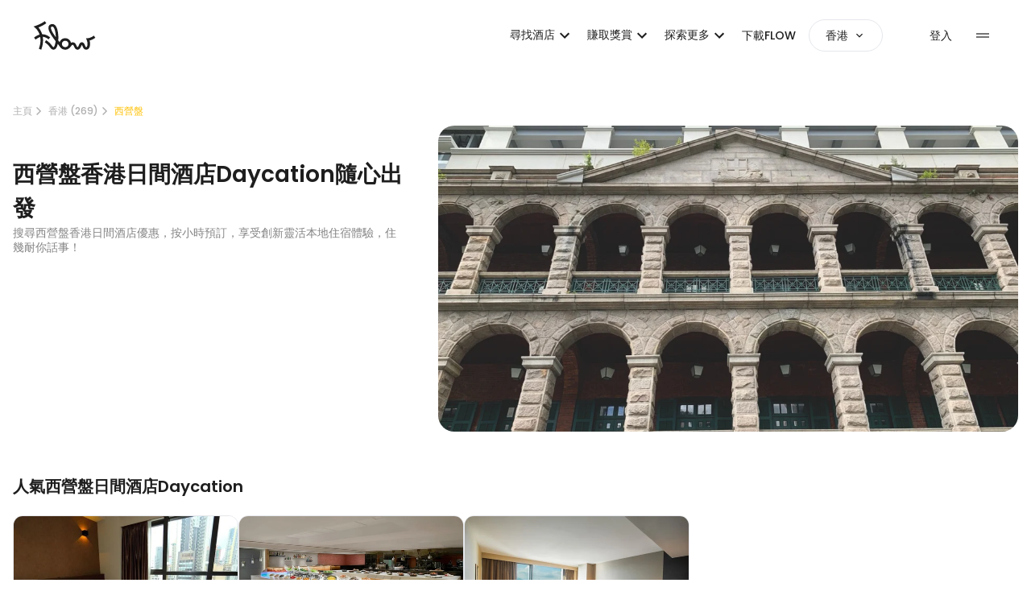

--- FILE ---
content_type: text/html; charset=utf-8
request_url: https://app.flowtheroom.com/hk/zh/hotel/sai-ying-pun/maps
body_size: 109762
content:
<!DOCTYPE html><html lang="zh-HK" data-theme="light"><head><script>(function(w,i,g){w[g]=w[g]||[];if(typeof w[g].push=='function')w[g].push(i)})
(window,'GTM-NDSD6GNH','google_tags_first_party');</script><script>(function(w,d,s,l){w[l]=w[l]||[];(function(){w[l].push(arguments);})('set', 'developer_id.dY2E1Nz', true);
		var f=d.getElementsByTagName(s)[0],
		j=d.createElement(s);j.async=true;j.src='/mgxi/';
		f.parentNode.insertBefore(j,f);
		})(window,document,'script','dataLayer');</script><meta charSet="utf-8"/><meta name="viewport" content="width=device-width, initial-scale=1"/><link rel="preload" href="/_next/static/media/b957ea75a84b6ea7-s.p.woff2" as="font" crossorigin="" type="font/woff2"/><link rel="preload" href="/_next/static/media/eafabf029ad39a43-s.p.woff2" as="font" crossorigin="" type="font/woff2"/><link rel="preload" as="image" imageSrcSet="https://cdns.flowtheroom.com/qOh2lp-0AGWeBP68yRH5aQ/50d013cb-5a5b-4fe8-3840-f0c26aefb900/headbanner?w=750&amp;q=75 1x, https://cdns.flowtheroom.com/qOh2lp-0AGWeBP68yRH5aQ/50d013cb-5a5b-4fe8-3840-f0c26aefb900/headbanner?w=1920&amp;q=75 2x" fetchPriority="high"/><link rel="preload" as="image" imageSrcSet="https://cdns.flowtheroom.com/qOh2lp-0AGWeBP68yRH5aQ/71cbe3b0-deb2-4e53-7a02-27ecc8e39600/mobile?w=256&amp;q=75 1x, https://cdns.flowtheroom.com/qOh2lp-0AGWeBP68yRH5aQ/71cbe3b0-deb2-4e53-7a02-27ecc8e39600/mobile?w=640&amp;q=75 2x"/><link rel="preload" as="image" imageSrcSet="https://cdns.flowtheroom.com/qOh2lp-0AGWeBP68yRH5aQ/811dfc77-c899-4dce-71c5-fe2ad75b3a00/mobile?w=256&amp;q=75 1x, https://cdns.flowtheroom.com/qOh2lp-0AGWeBP68yRH5aQ/811dfc77-c899-4dce-71c5-fe2ad75b3a00/mobile?w=640&amp;q=75 2x"/><link rel="preload" as="image" imageSrcSet="https://cdns.flowtheroom.com/qOh2lp-0AGWeBP68yRH5aQ/9d628abf-505b-4aaa-6aaa-358f35fbad00/mobile?w=256&amp;q=75 1x, https://cdns.flowtheroom.com/qOh2lp-0AGWeBP68yRH5aQ/9d628abf-505b-4aaa-6aaa-358f35fbad00/mobile?w=640&amp;q=75 2x"/><link rel="stylesheet" href="/_next/static/css/18192b728705cca7.css" data-precedence="next"/><link rel="stylesheet" href="/_next/static/css/cd42968ebb42b615.css" data-precedence="next"/><link rel="stylesheet" href="/_next/static/css/1f35b6ad7e16ad57.css" data-precedence="next"/><link rel="stylesheet" href="/_next/static/css/1fbf2d42e8283372.css" data-precedence="next"/><link rel="stylesheet" href="/_next/static/css/6ad5169d297a008c.css" data-precedence="next"/><link rel="preload" as="script" fetchPriority="low" href="/_next/static/chunks/webpack-76b229fcb406b28d.js"/><script src="/_next/static/chunks/52774a7f-b48da01579098540.js" async=""></script><script src="/_next/static/chunks/fd9d1056-b0d58695a63f1b0a.js" async=""></script><script src="/_next/static/chunks/7575-71d450322a61fbff.js" async=""></script><script src="/_next/static/chunks/main-app-042f1a24b72e09a6.js" async=""></script><script src="/_next/static/chunks/app/global-error-3a1ef3bcb04805c6.js" async=""></script><script src="/_next/static/chunks/d441faa4-2b4b650541a1401a.js" async=""></script><script src="/_next/static/chunks/9da6db1e-6843b997730fd320.js" async=""></script><script src="/_next/static/chunks/5079-cc3dbde172601843.js" async=""></script><script src="/_next/static/chunks/2088-21ddf7eab3cd8e5e.js" async=""></script><script src="/_next/static/chunks/9501-e38d52f37a3ef50a.js" async=""></script><script src="/_next/static/chunks/2964-24ba78cb87d8a780.js" async=""></script><script src="/_next/static/chunks/6135-6587e098de29f017.js" async=""></script><script src="/_next/static/chunks/4907-cf7217374206df89.js" async=""></script><script src="/_next/static/chunks/app/layout-dd356e311670c756.js" async=""></script><script src="/_next/static/chunks/9291-5d532314ff67cacb.js" async=""></script><script src="/_next/static/chunks/2972-d215074012923905.js" async=""></script><script src="/_next/static/chunks/8354-760d06afd22ea3aa.js" async=""></script><script src="/_next/static/chunks/8345-8b49b71237a2b4bc.js" async=""></script><script src="/_next/static/chunks/6631-78f9b033680a43f4.js" async=""></script><script src="/_next/static/chunks/6944-9b0b35ede9aac47d.js" async=""></script><script src="/_next/static/chunks/5323-e23d212e6adc1bb5.js" async=""></script><script src="/_next/static/chunks/4527-6f114bda0f8d460c.js" async=""></script><script src="/_next/static/chunks/5835-9915b93006544ee4.js" async=""></script><script src="/_next/static/chunks/8385-9674f0121a4b99fc.js" async=""></script><script src="/_next/static/chunks/6229-52ba8f6894e411d0.js" async=""></script><script src="/_next/static/chunks/3435-eeea70891deb4d34.js" async=""></script><script src="/_next/static/chunks/5312-53185237c4131882.js" async=""></script><script src="/_next/static/chunks/1218-03a23a3d538367b6.js" async=""></script><script src="/_next/static/chunks/5282-d8c438acf683514b.js" async=""></script><script src="/_next/static/chunks/3556-6e5b64121c0c8fee.js" async=""></script><script src="/_next/static/chunks/7978-3b9001fd1f82741d.js" async=""></script><script src="/_next/static/chunks/2378-3eb0cdc0eca08afd.js" async=""></script><script src="/_next/static/chunks/4739-c4c2e5e6c1f92e31.js" async=""></script><script src="/_next/static/chunks/8532-4375393671d1fcfb.js" async=""></script><script src="/_next/static/chunks/1785-8ef597772ad50c2a.js" async=""></script><script src="/_next/static/chunks/9686-3253959a8a23c1d3.js" async=""></script><script src="/_next/static/chunks/7687-e00f893ffab42a11.js" async=""></script><script src="/_next/static/chunks/8571-e9d7f1258a44a4dc.js" async=""></script><script src="/_next/static/chunks/9763-9b812791641bcb3f.js" async=""></script><script src="/_next/static/chunks/6809-a9e47e2af74b94aa.js" async=""></script><script src="/_next/static/chunks/2949-559b86708ac53805.js" async=""></script><script src="/_next/static/chunks/973-bd9a58ee2a5599a0.js" async=""></script><script src="/_next/static/chunks/6765-5c4cf32b165c61cf.js" async=""></script><script src="/_next/static/chunks/1788-2e34cd3d3470441b.js" async=""></script><script src="/_next/static/chunks/3355-6b9708961231888b.js" async=""></script><script src="/_next/static/chunks/675-c7eddac332c3186e.js" async=""></script><script src="/_next/static/chunks/app/%5Bregion%5D/%5Blang%5D/%5B...globalSpace%5D/page-ddd3fa4ae66f54a1.js" async=""></script><script src="/_next/static/chunks/8157-550435bfccaef2e4.js" async=""></script><script src="/_next/static/chunks/9958-2094970f1f1c52a2.js" async=""></script><script src="/_next/static/chunks/7562-930d0f547c219bca.js" async=""></script><script src="/_next/static/chunks/9486-586c1ad23ed3b62c.js" async=""></script><script src="/_next/static/chunks/4425-903621a2b449e72d.js" async=""></script><script src="/_next/static/chunks/1741-16d3526372a05a44.js" async=""></script><script src="/_next/static/chunks/6308-92cc894068ae6a45.js" async=""></script><script src="/_next/static/chunks/4808-be46656946cbcbeb.js" async=""></script><script src="/_next/static/chunks/app/%5Bregion%5D/%5Blang%5D/layout-4ad42b2c6e431cbb.js" async=""></script><title>搜尋西營盤香港日間酒店Daycation｜低至HKD71一小時，彈性入住 - Flow</title><meta name="description" content="2-12小時即日酒店Daycation隨心出發！多間西營盤香港日間酒店適合情侶，或家庭尋找3-5星半日酒店，經Flow預訂比整晚低至25折，凌晨有房，住幾耐你話事。"/><meta name="robots" content="index, follow"/><meta name="googlebot" content="index, follow"/><link rel="canonical" href="https://app.flowtheroom.com/hk/zh/hotel/sai-ying-pun/maps"/><link rel="alternate" hrefLang="x-default" href="https://app.flowtheroom.com/hk/en/hotel/sai-ying-pun/maps"/><link rel="alternate" hrefLang="en-HK" href="https://app.flowtheroom.com/hk/en/hotel/sai-ying-pun/maps"/><link rel="alternate" hrefLang="zh-HK" href="https://app.flowtheroom.com/hk/zh/hotel/sai-ying-pun/maps"/><meta property="og:title" content="搜尋西營盤香港日間酒店Daycation｜低至HKD71一小時，彈性入住 - Flow"/><meta property="og:description" content="2-12小時即日酒店Daycation隨心出發！多間西營盤香港日間酒店適合情侶，或家庭尋找3-5星半日酒店，經Flow預訂比整晚低至25折，凌晨有房，住幾耐你話事。"/><meta property="og:url" content="https://app.flowtheroom.com/hk/zh/hotel/sai-ying-pun/maps"/><meta property="og:site_name" content="Flow App - Hotel Booking by the Hour"/><meta property="og:image" content="https://cdn.flowtheroom.com/qOh2lp-0AGWeBP68yRH5aQ/50d013cb-5a5b-4fe8-3840-f0c26aefb900/ogimage"/><meta property="og:image:width" content="1200"/><meta property="og:image:height" content="630"/><meta property="og:image:alt" content="搜尋西營盤香港日間酒店Daycation｜低至HKD71一小時，彈性入住 - Flow"/><meta property="og:type" content="website"/><meta name="twitter:card" content="summary_large_image"/><meta name="twitter:title" content="搜尋西營盤香港日間酒店Daycation｜低至HKD71一小時，彈性入住 - Flow"/><meta name="twitter:description" content="2-12小時即日酒店Daycation隨心出發！多間西營盤香港日間酒店適合情侶，或家庭尋找3-5星半日酒店，經Flow預訂比整晚低至25折，凌晨有房，住幾耐你話事。"/><meta name="twitter:image" content="https://cdn.flowtheroom.com/qOh2lp-0AGWeBP68yRH5aQ/50d013cb-5a5b-4fe8-3840-f0c26aefb900/ogimage"/><meta name="twitter:image:width" content="1200"/><meta name="twitter:image:height" content="630"/><meta name="twitter:image:alt" content="搜尋西營盤香港日間酒店Daycation｜低至HKD71一小時，彈性入住 - Flow"/><link rel="icon" href="/favicon.ico" type="image/x-icon" sizes="180x180"/><link rel="apple-touch-icon" href="/apple-icon.png?9d0f6c561120f816" type="image/png" sizes="192x192"/><meta name="next-size-adjust"/><script src="/_next/static/chunks/polyfills-42372ed130431b0a.js" noModule=""></script><style data-emotion="mui-global kn0spo">html{-webkit-font-smoothing:antialiased;-moz-osx-font-smoothing:grayscale;box-sizing:border-box;-webkit-text-size-adjust:100%;}*,*::before,*::after{box-sizing:inherit;}strong,b{font-weight:700;}body{margin:0;color:rgba(0, 0, 0, 0.87);font-family:inherit;font-weight:400;font-size:1rem;line-height:1.5;background-color:#fff;}@media print{body{background-color:#fff;}}body::backdrop{background-color:#fff;}</style><style data-emotion="mui-global 1prfaxn">@-webkit-keyframes mui-auto-fill{from{display:block;}}@keyframes mui-auto-fill{from{display:block;}}@-webkit-keyframes mui-auto-fill-cancel{from{display:block;}}@keyframes mui-auto-fill-cancel{from{display:block;}}</style><style data-emotion="mui 1iai2dp w7mt9a vubbuv uhvqux rcf547 8zgdv1 1wf493t 1yxmbwk vqrvzc 1byt4la cq4mbh 1t5l0ub tzsjye 9pfh6s 10gipny 1xg0arb ostkft 1c0pj6m 1m9pwf3 19gndve 1ju1kxc 65gj4p 3ndvyc 10opxo5 13sljp9 1h7anqn 1jaw3da gewvez 1f6o24a 1gvvi0k hyxlzm 41q668 q8lw68 uxultc 1c4tzn 100vuwi 184mqyf 1vwb93e n0aro4 14rgxda 18zhmu4 mxlkbn k6eizv ggxpn4 edpqz1 1k33q06 19w1uun igs3ac ihdtdm 11rfqcx 19zfkpk 1ontqvh 0 dl8nnq lf0ez7 1xfr0ul 1oqimao l0jafl 1fx8m19 a0y2e3 hboir5 8atqhb yo6kxp">.mui-1iai2dp{font-family:inherit;font-weight:500;font-size:0.875rem;line-height:1.75;text-transform:uppercase;min-width:64px;padding:6px 8px;border-radius:4px;-webkit-transition:background-color 250ms cubic-bezier(0.4, 0, 0.2, 1) 0ms,box-shadow 250ms cubic-bezier(0.4, 0, 0.2, 1) 0ms,border-color 250ms cubic-bezier(0.4, 0, 0.2, 1) 0ms,color 250ms cubic-bezier(0.4, 0, 0.2, 1) 0ms;transition:background-color 250ms cubic-bezier(0.4, 0, 0.2, 1) 0ms,box-shadow 250ms cubic-bezier(0.4, 0, 0.2, 1) 0ms,border-color 250ms cubic-bezier(0.4, 0, 0.2, 1) 0ms,color 250ms cubic-bezier(0.4, 0, 0.2, 1) 0ms;color:#FFC000;text-transform:none;}.mui-1iai2dp:hover{-webkit-text-decoration:none;text-decoration:none;background-color:rgba(255, 192, 0, 0.04);}@media (hover: none){.mui-1iai2dp:hover{background-color:transparent;}}.mui-1iai2dp.Mui-disabled{color:rgba(0, 0, 0, 0.26);}.mui-1iai2dp:hover{background-color:transparent;}.mui-w7mt9a{display:-webkit-inline-box;display:-webkit-inline-flex;display:-ms-inline-flexbox;display:inline-flex;-webkit-align-items:center;-webkit-box-align:center;-ms-flex-align:center;align-items:center;-webkit-box-pack:center;-ms-flex-pack:center;-webkit-justify-content:center;justify-content:center;position:relative;box-sizing:border-box;-webkit-tap-highlight-color:transparent;background-color:transparent;outline:0;border:0;margin:0;border-radius:0;padding:0;cursor:pointer;-webkit-user-select:none;-moz-user-select:none;-ms-user-select:none;user-select:none;vertical-align:middle;-moz-appearance:none;-webkit-appearance:none;-webkit-text-decoration:none;text-decoration:none;color:inherit;font-family:inherit;font-weight:500;font-size:0.875rem;line-height:1.75;text-transform:uppercase;min-width:64px;padding:6px 8px;border-radius:4px;-webkit-transition:background-color 250ms cubic-bezier(0.4, 0, 0.2, 1) 0ms,box-shadow 250ms cubic-bezier(0.4, 0, 0.2, 1) 0ms,border-color 250ms cubic-bezier(0.4, 0, 0.2, 1) 0ms,color 250ms cubic-bezier(0.4, 0, 0.2, 1) 0ms;transition:background-color 250ms cubic-bezier(0.4, 0, 0.2, 1) 0ms,box-shadow 250ms cubic-bezier(0.4, 0, 0.2, 1) 0ms,border-color 250ms cubic-bezier(0.4, 0, 0.2, 1) 0ms,color 250ms cubic-bezier(0.4, 0, 0.2, 1) 0ms;color:#FFC000;text-transform:none;}.mui-w7mt9a::-moz-focus-inner{border-style:none;}.mui-w7mt9a.Mui-disabled{pointer-events:none;cursor:default;}@media print{.mui-w7mt9a{-webkit-print-color-adjust:exact;color-adjust:exact;}}.mui-w7mt9a:hover{-webkit-text-decoration:none;text-decoration:none;background-color:rgba(255, 192, 0, 0.04);}@media (hover: none){.mui-w7mt9a:hover{background-color:transparent;}}.mui-w7mt9a.Mui-disabled{color:rgba(0, 0, 0, 0.26);}.mui-w7mt9a:hover{background-color:transparent;}.mui-vubbuv{-webkit-user-select:none;-moz-user-select:none;-ms-user-select:none;user-select:none;width:1em;height:1em;display:inline-block;fill:currentColor;-webkit-flex-shrink:0;-ms-flex-negative:0;flex-shrink:0;-webkit-transition:fill 200ms cubic-bezier(0.4, 0, 0.2, 1) 0ms;transition:fill 200ms cubic-bezier(0.4, 0, 0.2, 1) 0ms;font-size:1.5rem;}.mui-uhvqux{z-index:1350;}.mui-rcf547{z-index:1350;}@media print{.mui-8zgdv1{position:absolute!important;}}.mui-8zgdv1 .MuiDialog-container{-webkit-align-items:center;-webkit-box-align:center;-ms-flex-align:center;align-items:center;}.mui-1wf493t{text-align:center;-webkit-flex:0 0 auto;-ms-flex:0 0 auto;flex:0 0 auto;font-size:1.5rem;padding:8px;border-radius:50%;overflow:visible;color:rgba(0, 0, 0, 0.54);-webkit-transition:background-color 150ms cubic-bezier(0.4, 0, 0.2, 1) 0ms;transition:background-color 150ms cubic-bezier(0.4, 0, 0.2, 1) 0ms;}.mui-1wf493t:hover{background-color:rgba(0, 0, 0, 0.04);}@media (hover: none){.mui-1wf493t:hover{background-color:transparent;}}.mui-1wf493t.Mui-disabled{background-color:transparent;color:rgba(0, 0, 0, 0.26);}.mui-1yxmbwk{display:-webkit-inline-box;display:-webkit-inline-flex;display:-ms-inline-flexbox;display:inline-flex;-webkit-align-items:center;-webkit-box-align:center;-ms-flex-align:center;align-items:center;-webkit-box-pack:center;-ms-flex-pack:center;-webkit-justify-content:center;justify-content:center;position:relative;box-sizing:border-box;-webkit-tap-highlight-color:transparent;background-color:transparent;outline:0;border:0;margin:0;border-radius:0;padding:0;cursor:pointer;-webkit-user-select:none;-moz-user-select:none;-ms-user-select:none;user-select:none;vertical-align:middle;-moz-appearance:none;-webkit-appearance:none;-webkit-text-decoration:none;text-decoration:none;color:inherit;text-align:center;-webkit-flex:0 0 auto;-ms-flex:0 0 auto;flex:0 0 auto;font-size:1.5rem;padding:8px;border-radius:50%;overflow:visible;color:rgba(0, 0, 0, 0.54);-webkit-transition:background-color 150ms cubic-bezier(0.4, 0, 0.2, 1) 0ms;transition:background-color 150ms cubic-bezier(0.4, 0, 0.2, 1) 0ms;}.mui-1yxmbwk::-moz-focus-inner{border-style:none;}.mui-1yxmbwk.Mui-disabled{pointer-events:none;cursor:default;}@media print{.mui-1yxmbwk{-webkit-print-color-adjust:exact;color-adjust:exact;}}.mui-1yxmbwk:hover{background-color:rgba(0, 0, 0, 0.04);}@media (hover: none){.mui-1yxmbwk:hover{background-color:transparent;}}.mui-1yxmbwk.Mui-disabled{background-color:transparent;color:rgba(0, 0, 0, 0.26);}.mui-vqrvzc{font-family:inherit;font-weight:500;font-size:0.875rem;line-height:1.75;text-transform:uppercase;min-height:auto;-webkit-transition:background-color 250ms cubic-bezier(0.4, 0, 0.2, 1) 0ms,box-shadow 250ms cubic-bezier(0.4, 0, 0.2, 1) 0ms,border-color 250ms cubic-bezier(0.4, 0, 0.2, 1) 0ms;transition:background-color 250ms cubic-bezier(0.4, 0, 0.2, 1) 0ms,box-shadow 250ms cubic-bezier(0.4, 0, 0.2, 1) 0ms,border-color 250ms cubic-bezier(0.4, 0, 0.2, 1) 0ms;border-radius:17px;padding:0 8px;min-width:34px;width:auto;height:34px;z-index:1050;box-shadow:0px 3px 5px -1px rgba(0,0,0,0.2),0px 6px 10px 0px rgba(0,0,0,0.14),0px 1px 18px 0px rgba(0,0,0,0.12);color:rgba(0, 0, 0, 0.87);background-color:#e0e0e0;position:fixed;bottom:32px;text-transform:none;}.mui-vqrvzc:active{box-shadow:0px 7px 8px -4px rgba(0,0,0,0.2),0px 12px 17px 2px rgba(0,0,0,0.14),0px 5px 22px 4px rgba(0,0,0,0.12);}.mui-vqrvzc:hover{background-color:#f5f5f5;-webkit-text-decoration:none;text-decoration:none;}@media (hover: none){.mui-vqrvzc:hover{background-color:#e0e0e0;}}.mui-vqrvzc.Mui-focusVisible{box-shadow:0px 3px 5px -1px rgba(0,0,0,0.2),0px 6px 10px 0px rgba(0,0,0,0.14),0px 1px 18px 0px rgba(0,0,0,0.12);}.mui-vqrvzc.Mui-disabled{color:rgba(0, 0, 0, 0.26);box-shadow:none;background-color:rgba(0, 0, 0, 0.12);}.mui-1byt4la{display:-webkit-inline-box;display:-webkit-inline-flex;display:-ms-inline-flexbox;display:inline-flex;-webkit-align-items:center;-webkit-box-align:center;-ms-flex-align:center;align-items:center;-webkit-box-pack:center;-ms-flex-pack:center;-webkit-justify-content:center;justify-content:center;position:relative;box-sizing:border-box;-webkit-tap-highlight-color:transparent;background-color:transparent;outline:0;border:0;margin:0;border-radius:0;padding:0;cursor:pointer;-webkit-user-select:none;-moz-user-select:none;-ms-user-select:none;user-select:none;vertical-align:middle;-moz-appearance:none;-webkit-appearance:none;-webkit-text-decoration:none;text-decoration:none;color:inherit;font-family:inherit;font-weight:500;font-size:0.875rem;line-height:1.75;text-transform:uppercase;min-height:auto;-webkit-transition:background-color 250ms cubic-bezier(0.4, 0, 0.2, 1) 0ms,box-shadow 250ms cubic-bezier(0.4, 0, 0.2, 1) 0ms,border-color 250ms cubic-bezier(0.4, 0, 0.2, 1) 0ms;transition:background-color 250ms cubic-bezier(0.4, 0, 0.2, 1) 0ms,box-shadow 250ms cubic-bezier(0.4, 0, 0.2, 1) 0ms,border-color 250ms cubic-bezier(0.4, 0, 0.2, 1) 0ms;border-radius:17px;padding:0 8px;min-width:34px;width:auto;height:34px;z-index:1050;box-shadow:0px 3px 5px -1px rgba(0,0,0,0.2),0px 6px 10px 0px rgba(0,0,0,0.14),0px 1px 18px 0px rgba(0,0,0,0.12);color:rgba(0, 0, 0, 0.87);background-color:#e0e0e0;position:fixed;bottom:32px;text-transform:none;}.mui-1byt4la::-moz-focus-inner{border-style:none;}.mui-1byt4la.Mui-disabled{pointer-events:none;cursor:default;}@media print{.mui-1byt4la{-webkit-print-color-adjust:exact;color-adjust:exact;}}.mui-1byt4la:active{box-shadow:0px 7px 8px -4px rgba(0,0,0,0.2),0px 12px 17px 2px rgba(0,0,0,0.14),0px 5px 22px 4px rgba(0,0,0,0.12);}.mui-1byt4la:hover{background-color:#f5f5f5;-webkit-text-decoration:none;text-decoration:none;}@media (hover: none){.mui-1byt4la:hover{background-color:#e0e0e0;}}.mui-1byt4la.Mui-focusVisible{box-shadow:0px 3px 5px -1px rgba(0,0,0,0.2),0px 6px 10px 0px rgba(0,0,0,0.14),0px 1px 18px 0px rgba(0,0,0,0.12);}.mui-1byt4la.Mui-disabled{color:rgba(0, 0, 0, 0.26);box-shadow:none;background-color:rgba(0, 0, 0, 0.12);}.mui-cq4mbh{-webkit-user-select:none;-moz-user-select:none;-ms-user-select:none;user-select:none;width:1em;height:1em;display:inline-block;fill:currentColor;-webkit-flex-shrink:0;-ms-flex-negative:0;flex-shrink:0;-webkit-transition:fill 200ms cubic-bezier(0.4, 0, 0.2, 1) 0ms;transition:fill 200ms cubic-bezier(0.4, 0, 0.2, 1) 0ms;font-size:1.5rem;height:20px;width:20px;color:var(--themes-text-brand);}.mui-1t5l0ub{width:340px;}.mui-tzsjye{display:-webkit-inline-box;display:-webkit-inline-flex;display:-ms-inline-flexbox;display:inline-flex;-webkit-flex-direction:column;-ms-flex-direction:column;flex-direction:column;position:relative;min-width:0;padding:0;margin:0;border:0;vertical-align:top;width:100%;}.mui-9pfh6s{width:42px;height:26px;padding:0;}.mui-9pfh6s .MuiSwitch-switchBase{padding:0;margin:2px;transition-duration:300ms;}.mui-9pfh6s .MuiSwitch-switchBase.Mui-checked{-webkit-transform:translateX(16px);-moz-transform:translateX(16px);-ms-transform:translateX(16px);transform:translateX(16px);color:#fff;}.mui-9pfh6s .MuiSwitch-switchBase.Mui-checked+.MuiSwitch-track{opacity:1;border:0;}.mui-9pfh6s .MuiSwitch-switchBase.Mui-checked.Mui-disabled+.MuiSwitch-track{opacity:0.5;}.mui-9pfh6s .MuiSwitch-switchBase.Mui-focusVisible .MuiSwitch-thumb{color:#33cf4d;border:6px solid #fff;}.mui-9pfh6s .MuiSwitch-switchBase.Mui-disabled .MuiSwitch-thumb{color:#f5f5f5;}.mui-9pfh6s .MuiSwitch-switchBase.Mui-disabled+.MuiSwitch-track{opacity:0.7;}.mui-9pfh6s .MuiSwitch-thumb{box-sizing:border-box;width:22px;height:22px;}.mui-9pfh6s .MuiSwitch-track{border-radius:13px;background-color:#E9E9EA;opacity:1;-webkit-transition:background-color 500ms cubic-bezier(0.4, 0, 0.2, 1) 0ms;transition:background-color 500ms cubic-bezier(0.4, 0, 0.2, 1) 0ms;}.mui-10gipny{display:-webkit-inline-box;display:-webkit-inline-flex;display:-ms-inline-flexbox;display:inline-flex;width:58px;height:38px;overflow:hidden;padding:12px;box-sizing:border-box;position:relative;-webkit-flex-shrink:0;-ms-flex-negative:0;flex-shrink:0;z-index:0;vertical-align:middle;width:40px;height:24px;padding:7px;width:42px;height:26px;padding:0;}@media print{.mui-10gipny{-webkit-print-color-adjust:exact;color-adjust:exact;}}.mui-10gipny .MuiSwitch-thumb{width:16px;height:16px;}.mui-10gipny .MuiSwitch-switchBase{padding:4px;}.mui-10gipny .MuiSwitch-switchBase.Mui-checked{-webkit-transform:translateX(16px);-moz-transform:translateX(16px);-ms-transform:translateX(16px);transform:translateX(16px);}.mui-10gipny .MuiSwitch-switchBase{padding:0;margin:2px;transition-duration:300ms;}.mui-10gipny .MuiSwitch-switchBase.Mui-checked{-webkit-transform:translateX(16px);-moz-transform:translateX(16px);-ms-transform:translateX(16px);transform:translateX(16px);color:#fff;}.mui-10gipny .MuiSwitch-switchBase.Mui-checked+.MuiSwitch-track{opacity:1;border:0;}.mui-10gipny .MuiSwitch-switchBase.Mui-checked.Mui-disabled+.MuiSwitch-track{opacity:0.5;}.mui-10gipny .MuiSwitch-switchBase.Mui-focusVisible .MuiSwitch-thumb{color:#33cf4d;border:6px solid #fff;}.mui-10gipny .MuiSwitch-switchBase.Mui-disabled .MuiSwitch-thumb{color:#f5f5f5;}.mui-10gipny .MuiSwitch-switchBase.Mui-disabled+.MuiSwitch-track{opacity:0.7;}.mui-10gipny .MuiSwitch-thumb{box-sizing:border-box;width:22px;height:22px;}.mui-10gipny .MuiSwitch-track{border-radius:13px;background-color:#E9E9EA;opacity:1;-webkit-transition:background-color 500ms cubic-bezier(0.4, 0, 0.2, 1) 0ms;transition:background-color 500ms cubic-bezier(0.4, 0, 0.2, 1) 0ms;}.mui-1xg0arb{position:absolute;top:0;left:0;z-index:1;color:#fff;-webkit-transition:left 150ms cubic-bezier(0.4, 0, 0.2, 1) 0ms,-webkit-transform 150ms cubic-bezier(0.4, 0, 0.2, 1) 0ms;transition:left 150ms cubic-bezier(0.4, 0, 0.2, 1) 0ms,transform 150ms cubic-bezier(0.4, 0, 0.2, 1) 0ms;}.mui-1xg0arb.Mui-checked{-webkit-transform:translateX(20px);-moz-transform:translateX(20px);-ms-transform:translateX(20px);transform:translateX(20px);}.mui-1xg0arb.Mui-disabled{color:#f5f5f5;}.mui-1xg0arb.Mui-checked+.MuiSwitch-track{opacity:0.5;}.mui-1xg0arb.Mui-disabled+.MuiSwitch-track{opacity:0.12;}.mui-1xg0arb .MuiSwitch-input{left:-100%;width:300%;}.mui-1xg0arb:hover{background-color:rgba(0, 0, 0, 0.04);}@media (hover: none){.mui-1xg0arb:hover{background-color:transparent;}}.mui-1xg0arb.Mui-checked{color:#FFC000;}.mui-1xg0arb.Mui-checked:hover{background-color:rgba(255, 192, 0, 0.04);}@media (hover: none){.mui-1xg0arb.Mui-checked:hover{background-color:transparent;}}.mui-1xg0arb.Mui-checked.Mui-disabled{color:rgb(255, 231, 158);}.mui-1xg0arb.Mui-checked+.MuiSwitch-track{background-color:#FFC000;}.mui-ostkft{padding:9px;border-radius:50%;position:absolute;top:0;left:0;z-index:1;color:#fff;-webkit-transition:left 150ms cubic-bezier(0.4, 0, 0.2, 1) 0ms,-webkit-transform 150ms cubic-bezier(0.4, 0, 0.2, 1) 0ms;transition:left 150ms cubic-bezier(0.4, 0, 0.2, 1) 0ms,transform 150ms cubic-bezier(0.4, 0, 0.2, 1) 0ms;}.mui-ostkft.Mui-checked{-webkit-transform:translateX(20px);-moz-transform:translateX(20px);-ms-transform:translateX(20px);transform:translateX(20px);}.mui-ostkft.Mui-disabled{color:#f5f5f5;}.mui-ostkft.Mui-checked+.MuiSwitch-track{opacity:0.5;}.mui-ostkft.Mui-disabled+.MuiSwitch-track{opacity:0.12;}.mui-ostkft .MuiSwitch-input{left:-100%;width:300%;}.mui-ostkft:hover{background-color:rgba(0, 0, 0, 0.04);}@media (hover: none){.mui-ostkft:hover{background-color:transparent;}}.mui-ostkft.Mui-checked{color:#FFC000;}.mui-ostkft.Mui-checked:hover{background-color:rgba(255, 192, 0, 0.04);}@media (hover: none){.mui-ostkft.Mui-checked:hover{background-color:transparent;}}.mui-ostkft.Mui-checked.Mui-disabled{color:rgb(255, 231, 158);}.mui-ostkft.Mui-checked+.MuiSwitch-track{background-color:#FFC000;}.mui-1c0pj6m{display:-webkit-inline-box;display:-webkit-inline-flex;display:-ms-inline-flexbox;display:inline-flex;-webkit-align-items:center;-webkit-box-align:center;-ms-flex-align:center;align-items:center;-webkit-box-pack:center;-ms-flex-pack:center;-webkit-justify-content:center;justify-content:center;position:relative;box-sizing:border-box;-webkit-tap-highlight-color:transparent;background-color:transparent;outline:0;border:0;margin:0;border-radius:0;padding:0;cursor:pointer;-webkit-user-select:none;-moz-user-select:none;-ms-user-select:none;user-select:none;vertical-align:middle;-moz-appearance:none;-webkit-appearance:none;-webkit-text-decoration:none;text-decoration:none;color:inherit;padding:9px;border-radius:50%;position:absolute;top:0;left:0;z-index:1;color:#fff;-webkit-transition:left 150ms cubic-bezier(0.4, 0, 0.2, 1) 0ms,-webkit-transform 150ms cubic-bezier(0.4, 0, 0.2, 1) 0ms;transition:left 150ms cubic-bezier(0.4, 0, 0.2, 1) 0ms,transform 150ms cubic-bezier(0.4, 0, 0.2, 1) 0ms;}.mui-1c0pj6m::-moz-focus-inner{border-style:none;}.mui-1c0pj6m.Mui-disabled{pointer-events:none;cursor:default;}@media print{.mui-1c0pj6m{-webkit-print-color-adjust:exact;color-adjust:exact;}}.mui-1c0pj6m.Mui-checked{-webkit-transform:translateX(20px);-moz-transform:translateX(20px);-ms-transform:translateX(20px);transform:translateX(20px);}.mui-1c0pj6m.Mui-disabled{color:#f5f5f5;}.mui-1c0pj6m.Mui-checked+.MuiSwitch-track{opacity:0.5;}.mui-1c0pj6m.Mui-disabled+.MuiSwitch-track{opacity:0.12;}.mui-1c0pj6m .MuiSwitch-input{left:-100%;width:300%;}.mui-1c0pj6m:hover{background-color:rgba(0, 0, 0, 0.04);}@media (hover: none){.mui-1c0pj6m:hover{background-color:transparent;}}.mui-1c0pj6m.Mui-checked{color:#FFC000;}.mui-1c0pj6m.Mui-checked:hover{background-color:rgba(255, 192, 0, 0.04);}@media (hover: none){.mui-1c0pj6m.Mui-checked:hover{background-color:transparent;}}.mui-1c0pj6m.Mui-checked.Mui-disabled{color:rgb(255, 231, 158);}.mui-1c0pj6m.Mui-checked+.MuiSwitch-track{background-color:#FFC000;}.mui-1m9pwf3{cursor:inherit;position:absolute;opacity:0;width:100%;height:100%;top:0;left:0;margin:0;padding:0;z-index:1;}.mui-19gndve{box-shadow:0px 2px 1px -1px rgba(0,0,0,0.2),0px 1px 1px 0px rgba(0,0,0,0.14),0px 1px 3px 0px rgba(0,0,0,0.12);background-color:currentColor;width:20px;height:20px;border-radius:50%;}.mui-1ju1kxc{height:100%;width:100%;border-radius:7px;z-index:-1;-webkit-transition:opacity 150ms cubic-bezier(0.4, 0, 0.2, 1) 0ms,background-color 150ms cubic-bezier(0.4, 0, 0.2, 1) 0ms;transition:opacity 150ms cubic-bezier(0.4, 0, 0.2, 1) 0ms,background-color 150ms cubic-bezier(0.4, 0, 0.2, 1) 0ms;background-color:#000;opacity:0.38;}.mui-65gj4p{border-radius:12px;box-sizing:content-box;display:inline-block;position:relative;cursor:pointer;touch-action:none;-webkit-tap-highlight-color:transparent;color:#FFC000;height:4px;width:100%;padding:13px 0;color:transparent;border-radius:0;height:16px;padding-top:8px;padding-bottom:8px;}@media print{.mui-65gj4p{-webkit-print-color-adjust:exact;color-adjust:exact;}}.mui-65gj4p.Mui-disabled{pointer-events:none;cursor:default;color:#bdbdbd;}.mui-65gj4p.MuiSlider-dragging .MuiSlider-thumb,.mui-65gj4p.MuiSlider-dragging .MuiSlider-track{-webkit-transition:none;transition:none;}@media (pointer: coarse){.mui-65gj4p{padding:20px 0;}}@media (min-width:0px){.mui-65gj4p{width:90%;}}@media (min-width:768px){.mui-65gj4p{width:284px;}}.mui-65gj4p .MuiSlider-rail{background-image:repeating-linear-gradient(90deg, var(--themes-bg-brand-secondary) 0 2px, transparent 2px 20px);border-radius:0;-webkit-background-size:6px 100%;background-size:6px 100%;background-repeat:repeat-x;}.mui-65gj4p .MuiSlider-track{background-image:repeating-linear-gradient(90deg, var(--themes-bg-brand-secondary) 0 2px, transparent 2px 20px);border-radius:0;-webkit-background-size:6px 100%;background-size:6px 100%;background-repeat:repeat-x;border:0px solid;}.mui-65gj4p .MuiSlider-thumb{background-color:transparent;border-radius:0;height:70%;}.mui-65gj4p .MuiSlider-thumb:focus,.mui-65gj4p .MuiSlider-thumb:hover,.mui-65gj4p .MuiSlider-thumb.Mui-active,.mui-65gj4p .MuiSlider-thumb.Mui-focusVisible,.mui-65gj4p .MuiSlider-thumb::before{box-shadow:none;}.mui-65gj4p .MuiSlider-valueLabel{padding:0.25rem 0.35rem;border-radius:0.25rem;}.mui-3ndvyc{display:block;position:absolute;border-radius:inherit;background-color:currentColor;opacity:0.38;width:100%;height:inherit;top:50%;-webkit-transform:translateY(-50%);-moz-transform:translateY(-50%);-ms-transform:translateY(-50%);transform:translateY(-50%);}.mui-10opxo5{display:block;position:absolute;border-radius:inherit;border:1px solid currentColor;background-color:currentColor;-webkit-transition:left 150ms cubic-bezier(0.4, 0, 0.2, 1) 0ms,width 150ms cubic-bezier(0.4, 0, 0.2, 1) 0ms,bottom 150ms cubic-bezier(0.4, 0, 0.2, 1) 0ms,height 150ms cubic-bezier(0.4, 0, 0.2, 1) 0ms;transition:left 150ms cubic-bezier(0.4, 0, 0.2, 1) 0ms,width 150ms cubic-bezier(0.4, 0, 0.2, 1) 0ms,bottom 150ms cubic-bezier(0.4, 0, 0.2, 1) 0ms,height 150ms cubic-bezier(0.4, 0, 0.2, 1) 0ms;height:inherit;top:50%;-webkit-transform:translateY(-50%);-moz-transform:translateY(-50%);-ms-transform:translateY(-50%);transform:translateY(-50%);}.mui-13sljp9{display:-webkit-inline-box;display:-webkit-inline-flex;display:-ms-inline-flexbox;display:inline-flex;-webkit-flex-direction:column;-ms-flex-direction:column;flex-direction:column;position:relative;min-width:0;padding:0;margin:0;border:0;vertical-align:top;}.mui-1h7anqn{display:-webkit-box;display:-webkit-flex;display:-ms-flexbox;display:flex;-webkit-flex-direction:column;-ms-flex-direction:column;flex-direction:column;-webkit-box-flex-wrap:wrap;-webkit-flex-wrap:wrap;-ms-flex-wrap:wrap;flex-wrap:wrap;}.mui-1jaw3da{display:-webkit-inline-box;display:-webkit-inline-flex;display:-ms-inline-flexbox;display:inline-flex;-webkit-align-items:center;-webkit-box-align:center;-ms-flex-align:center;align-items:center;cursor:pointer;vertical-align:middle;-webkit-tap-highlight-color:transparent;margin-left:-11px;margin-right:16px;}.mui-1jaw3da.Mui-disabled{cursor:default;}.mui-1jaw3da .MuiFormControlLabel-label.Mui-disabled{color:rgba(0, 0, 0, 0.38);}.mui-gewvez{color:rgba(0, 0, 0, 0.6);}.mui-gewvez:hover{background-color:rgba(255, 192, 0, 0.04);}@media (hover: none){.mui-gewvez:hover{background-color:transparent;}}.mui-gewvez.Mui-checked{color:#FFC000;}.mui-gewvez.Mui-disabled{color:rgba(0, 0, 0, 0.26);}.mui-1f6o24a{padding:9px;border-radius:50%;color:rgba(0, 0, 0, 0.6);}.mui-1f6o24a:hover{background-color:rgba(255, 192, 0, 0.04);}@media (hover: none){.mui-1f6o24a:hover{background-color:transparent;}}.mui-1f6o24a.Mui-checked{color:#FFC000;}.mui-1f6o24a.Mui-disabled{color:rgba(0, 0, 0, 0.26);}.mui-1gvvi0k{display:-webkit-inline-box;display:-webkit-inline-flex;display:-ms-inline-flexbox;display:inline-flex;-webkit-align-items:center;-webkit-box-align:center;-ms-flex-align:center;align-items:center;-webkit-box-pack:center;-ms-flex-pack:center;-webkit-justify-content:center;justify-content:center;position:relative;box-sizing:border-box;-webkit-tap-highlight-color:transparent;background-color:transparent;outline:0;border:0;margin:0;border-radius:0;padding:0;cursor:pointer;-webkit-user-select:none;-moz-user-select:none;-ms-user-select:none;user-select:none;vertical-align:middle;-moz-appearance:none;-webkit-appearance:none;-webkit-text-decoration:none;text-decoration:none;color:inherit;padding:9px;border-radius:50%;color:rgba(0, 0, 0, 0.6);}.mui-1gvvi0k::-moz-focus-inner{border-style:none;}.mui-1gvvi0k.Mui-disabled{pointer-events:none;cursor:default;}@media print{.mui-1gvvi0k{-webkit-print-color-adjust:exact;color-adjust:exact;}}.mui-1gvvi0k:hover{background-color:rgba(255, 192, 0, 0.04);}@media (hover: none){.mui-1gvvi0k:hover{background-color:transparent;}}.mui-1gvvi0k.Mui-checked{color:#FFC000;}.mui-1gvvi0k.Mui-disabled{color:rgba(0, 0, 0, 0.26);}.mui-hyxlzm{position:relative;display:-webkit-box;display:-webkit-flex;display:-ms-flexbox;display:flex;}.mui-41q668{-webkit-transform:scale(1);-moz-transform:scale(1);-ms-transform:scale(1);transform:scale(1);}.mui-q8lw68{-webkit-user-select:none;-moz-user-select:none;-ms-user-select:none;user-select:none;width:1em;height:1em;display:inline-block;fill:currentColor;-webkit-flex-shrink:0;-ms-flex-negative:0;flex-shrink:0;-webkit-transition:fill 200ms cubic-bezier(0.4, 0, 0.2, 1) 0ms;transition:fill 200ms cubic-bezier(0.4, 0, 0.2, 1) 0ms;font-size:1.5rem;-webkit-transform:scale(1);-moz-transform:scale(1);-ms-transform:scale(1);transform:scale(1);}.mui-uxultc{left:0;position:absolute;-webkit-transform:scale(0);-moz-transform:scale(0);-ms-transform:scale(0);transform:scale(0);-webkit-transition:-webkit-transform 150ms cubic-bezier(0.4, 0, 1, 1) 0ms;transition:transform 150ms cubic-bezier(0.4, 0, 1, 1) 0ms;}.mui-1c4tzn{-webkit-user-select:none;-moz-user-select:none;-ms-user-select:none;user-select:none;width:1em;height:1em;display:inline-block;fill:currentColor;-webkit-flex-shrink:0;-ms-flex-negative:0;flex-shrink:0;-webkit-transition:fill 200ms cubic-bezier(0.4, 0, 0.2, 1) 0ms;transition:fill 200ms cubic-bezier(0.4, 0, 0.2, 1) 0ms;font-size:1.5rem;left:0;position:absolute;-webkit-transform:scale(0);-moz-transform:scale(0);-ms-transform:scale(0);transform:scale(0);-webkit-transition:-webkit-transform 150ms cubic-bezier(0.4, 0, 1, 1) 0ms;transition:transform 150ms cubic-bezier(0.4, 0, 1, 1) 0ms;}.mui-100vuwi{margin:0;font-family:inherit;font-weight:400;font-size:1rem;line-height:1.5;}.mui-184mqyf.Mui-focused .MuiAutocomplete-clearIndicator{visibility:visible;}@media (pointer: fine){.mui-184mqyf:hover .MuiAutocomplete-clearIndicator{visibility:visible;}}.mui-184mqyf .MuiAutocomplete-tag{margin:3px;max-width:calc(100% - 6px);}.MuiAutocomplete-hasPopupIcon.mui-184mqyf .MuiAutocomplete-inputRoot,.MuiAutocomplete-hasClearIcon.mui-184mqyf .MuiAutocomplete-inputRoot{padding-right:30px;}.MuiAutocomplete-hasPopupIcon.MuiAutocomplete-hasClearIcon.mui-184mqyf .MuiAutocomplete-inputRoot{padding-right:56px;}.mui-184mqyf .MuiAutocomplete-inputRoot .MuiAutocomplete-input{width:0;min-width:30px;}.mui-184mqyf .MuiInput-root{padding-bottom:1px;}.mui-184mqyf .MuiInput-root .MuiInput-input{padding:4px 4px 4px 0px;}.mui-184mqyf .MuiInput-root.MuiInputBase-sizeSmall .MuiInput-input{padding:2px 4px 3px 0;}.mui-184mqyf .MuiOutlinedInput-root{padding:9px;}.MuiAutocomplete-hasPopupIcon.mui-184mqyf .MuiOutlinedInput-root,.MuiAutocomplete-hasClearIcon.mui-184mqyf .MuiOutlinedInput-root{padding-right:39px;}.MuiAutocomplete-hasPopupIcon.MuiAutocomplete-hasClearIcon.mui-184mqyf .MuiOutlinedInput-root{padding-right:65px;}.mui-184mqyf .MuiOutlinedInput-root .MuiAutocomplete-input{padding:7.5px 4px 7.5px 5px;}.mui-184mqyf .MuiOutlinedInput-root .MuiAutocomplete-endAdornment{right:9px;}.mui-184mqyf .MuiOutlinedInput-root.MuiInputBase-sizeSmall{padding-top:6px;padding-bottom:6px;padding-left:6px;}.mui-184mqyf .MuiOutlinedInput-root.MuiInputBase-sizeSmall .MuiAutocomplete-input{padding:2.5px 4px 2.5px 8px;}.mui-184mqyf .MuiFilledInput-root{padding-top:19px;padding-left:8px;}.MuiAutocomplete-hasPopupIcon.mui-184mqyf .MuiFilledInput-root,.MuiAutocomplete-hasClearIcon.mui-184mqyf .MuiFilledInput-root{padding-right:39px;}.MuiAutocomplete-hasPopupIcon.MuiAutocomplete-hasClearIcon.mui-184mqyf .MuiFilledInput-root{padding-right:65px;}.mui-184mqyf .MuiFilledInput-root .MuiFilledInput-input{padding:7px 4px;}.mui-184mqyf .MuiFilledInput-root .MuiAutocomplete-endAdornment{right:9px;}.mui-184mqyf .MuiFilledInput-root.MuiInputBase-sizeSmall{padding-bottom:1px;}.mui-184mqyf .MuiFilledInput-root.MuiInputBase-sizeSmall .MuiFilledInput-input{padding:2.5px 4px;}.mui-184mqyf .MuiInputBase-hiddenLabel{padding-top:8px;}.mui-184mqyf .MuiFilledInput-root.MuiInputBase-hiddenLabel{padding-top:0;padding-bottom:0;}.mui-184mqyf .MuiFilledInput-root.MuiInputBase-hiddenLabel .MuiAutocomplete-input{padding-top:16px;padding-bottom:17px;}.mui-184mqyf .MuiFilledInput-root.MuiInputBase-hiddenLabel.MuiInputBase-sizeSmall .MuiAutocomplete-input{padding-top:8px;padding-bottom:9px;}.mui-184mqyf .MuiAutocomplete-input{-webkit-box-flex:1;-webkit-flex-grow:1;-ms-flex-positive:1;flex-grow:1;text-overflow:ellipsis;opacity:0;}.mui-184mqyf .MuiAutocomplete-input{opacity:1;}.mui-1vwb93e .MuiOutlinedInput-root.MuiInputBase-sizeSmall{padding:2px;padding-left:8px;background-color:#ffffff;}@media (min-width:0px){.mui-1vwb93e .MuiOutlinedInput-root.MuiInputBase-sizeSmall{height:auto;}}@media (min-width:768px){.mui-1vwb93e .MuiOutlinedInput-root.MuiInputBase-sizeSmall{height:56px;}}.mui-1vwb93e .MuiInputBase-input::-webkit-input-placeholder{color:var(--themes-text-body-subtle);}.mui-1vwb93e .MuiInputBase-input::-moz-placeholder{color:var(--themes-text-body-subtle);}.mui-1vwb93e .MuiInputBase-input:-ms-input-placeholder{color:var(--themes-text-body-subtle);}.mui-1vwb93e .MuiInputBase-input::placeholder{color:var(--themes-text-body-subtle);}@media (min-width:0px){.mui-1vwb93e .MuiInputBase-input::-webkit-input-placeholder{font-size:0.875rem;font-weight:normal;}.mui-1vwb93e .MuiInputBase-input::-moz-placeholder{font-size:0.875rem;font-weight:normal;}.mui-1vwb93e .MuiInputBase-input:-ms-input-placeholder{font-size:0.875rem;font-weight:normal;}.mui-1vwb93e .MuiInputBase-input::placeholder{font-size:0.875rem;font-weight:normal;}}@media (min-width:768px){.mui-1vwb93e .MuiInputBase-input::-webkit-input-placeholder{font-size:1rem;font-weight:500;}.mui-1vwb93e .MuiInputBase-input::-moz-placeholder{font-size:1rem;font-weight:500;}.mui-1vwb93e .MuiInputBase-input:-ms-input-placeholder{font-size:1rem;font-weight:500;}.mui-1vwb93e .MuiInputBase-input::placeholder{font-size:1rem;font-weight:500;}}@media (min-width:0px){.mui-1vwb93e .MuiAutocomplete-endAdornment{right:74px!important;}}@media (min-width:768px){.mui-1vwb93e .MuiAutocomplete-endAdornment{right:100px!important;}}@media (min-width:0px){.mui-1vwb93e .MuiOutlinedInput-root{border-radius:8px;}}@media (min-width:768px){.mui-1vwb93e .MuiOutlinedInput-root{border-radius:12px;}}.mui-1vwb93e .MuiOutlinedInput-root fieldset{border-color:var(--themes-border-default);}@media (min-width:0px){.mui-1vwb93e .MuiOutlinedInput-root fieldset{border-radius:8px;}}@media (min-width:768px){.mui-1vwb93e .MuiOutlinedInput-root fieldset{border-radius:12px;}}.mui-1vwb93e .MuiOutlinedInput-root:hover fieldset{border-color:var(--themes-bg-gray-secondary);}@media (min-width:0px){.mui-1vwb93e .MuiOutlinedInput-root:hover fieldset{border-radius:8px;}}@media (min-width:768px){.mui-1vwb93e .MuiOutlinedInput-root:hover fieldset{border-radius:12px;}}.mui-1vwb93e .MuiOutlinedInput-root.Mui-focused fieldset{border-color:var(--themes-border-brand-default);border-width:1px;}@media (min-width:0px){.mui-1vwb93e .MuiOutlinedInput-root.Mui-focused fieldset{border-radius:8px;}}@media (min-width:768px){.mui-1vwb93e .MuiOutlinedInput-root.Mui-focused fieldset{border-radius:12px;}}.mui-n0aro4{display:-webkit-inline-box;display:-webkit-inline-flex;display:-ms-inline-flexbox;display:inline-flex;-webkit-flex-direction:column;-ms-flex-direction:column;flex-direction:column;position:relative;min-width:0;padding:0;margin:0;border:0;vertical-align:top;width:100%;}.mui-n0aro4 .MuiOutlinedInput-root.MuiInputBase-sizeSmall{padding:2px;padding-left:8px;background-color:#ffffff;}@media (min-width:0px){.mui-n0aro4 .MuiOutlinedInput-root.MuiInputBase-sizeSmall{height:auto;}}@media (min-width:768px){.mui-n0aro4 .MuiOutlinedInput-root.MuiInputBase-sizeSmall{height:56px;}}.mui-n0aro4 .MuiInputBase-input::-webkit-input-placeholder{color:var(--themes-text-body-subtle);}.mui-n0aro4 .MuiInputBase-input::-moz-placeholder{color:var(--themes-text-body-subtle);}.mui-n0aro4 .MuiInputBase-input:-ms-input-placeholder{color:var(--themes-text-body-subtle);}.mui-n0aro4 .MuiInputBase-input::placeholder{color:var(--themes-text-body-subtle);}@media (min-width:0px){.mui-n0aro4 .MuiInputBase-input::-webkit-input-placeholder{font-size:0.875rem;font-weight:normal;}.mui-n0aro4 .MuiInputBase-input::-moz-placeholder{font-size:0.875rem;font-weight:normal;}.mui-n0aro4 .MuiInputBase-input:-ms-input-placeholder{font-size:0.875rem;font-weight:normal;}.mui-n0aro4 .MuiInputBase-input::placeholder{font-size:0.875rem;font-weight:normal;}}@media (min-width:768px){.mui-n0aro4 .MuiInputBase-input::-webkit-input-placeholder{font-size:1rem;font-weight:500;}.mui-n0aro4 .MuiInputBase-input::-moz-placeholder{font-size:1rem;font-weight:500;}.mui-n0aro4 .MuiInputBase-input:-ms-input-placeholder{font-size:1rem;font-weight:500;}.mui-n0aro4 .MuiInputBase-input::placeholder{font-size:1rem;font-weight:500;}}@media (min-width:0px){.mui-n0aro4 .MuiAutocomplete-endAdornment{right:74px!important;}}@media (min-width:768px){.mui-n0aro4 .MuiAutocomplete-endAdornment{right:100px!important;}}@media (min-width:0px){.mui-n0aro4 .MuiOutlinedInput-root{border-radius:8px;}}@media (min-width:768px){.mui-n0aro4 .MuiOutlinedInput-root{border-radius:12px;}}.mui-n0aro4 .MuiOutlinedInput-root fieldset{border-color:var(--themes-border-default);}@media (min-width:0px){.mui-n0aro4 .MuiOutlinedInput-root fieldset{border-radius:8px;}}@media (min-width:768px){.mui-n0aro4 .MuiOutlinedInput-root fieldset{border-radius:12px;}}.mui-n0aro4 .MuiOutlinedInput-root:hover fieldset{border-color:var(--themes-bg-gray-secondary);}@media (min-width:0px){.mui-n0aro4 .MuiOutlinedInput-root:hover fieldset{border-radius:8px;}}@media (min-width:768px){.mui-n0aro4 .MuiOutlinedInput-root:hover fieldset{border-radius:12px;}}.mui-n0aro4 .MuiOutlinedInput-root.Mui-focused fieldset{border-color:var(--themes-border-brand-default);border-width:1px;}@media (min-width:0px){.mui-n0aro4 .MuiOutlinedInput-root.Mui-focused fieldset{border-radius:8px;}}@media (min-width:768px){.mui-n0aro4 .MuiOutlinedInput-root.Mui-focused fieldset{border-radius:12px;}}.mui-14rgxda{font-family:inherit;font-weight:400;font-size:1rem;line-height:1.4375em;color:rgba(0, 0, 0, 0.87);box-sizing:border-box;position:relative;cursor:text;display:-webkit-inline-box;display:-webkit-inline-flex;display:-ms-inline-flexbox;display:inline-flex;-webkit-align-items:center;-webkit-box-align:center;-ms-flex-align:center;align-items:center;width:100%;position:relative;border-radius:4px;padding-right:14px;}.mui-14rgxda.Mui-disabled{color:rgba(0, 0, 0, 0.38);cursor:default;}.mui-14rgxda:hover .MuiOutlinedInput-notchedOutline{border-color:rgba(0, 0, 0, 0.87);}@media (hover: none){.mui-14rgxda:hover .MuiOutlinedInput-notchedOutline{border-color:rgba(0, 0, 0, 0.23);}}.mui-14rgxda.Mui-focused .MuiOutlinedInput-notchedOutline{border-color:#FFC000;border-width:2px;}.mui-14rgxda.Mui-error .MuiOutlinedInput-notchedOutline{border-color:#f44336;}.mui-14rgxda.Mui-disabled .MuiOutlinedInput-notchedOutline{border-color:rgba(0, 0, 0, 0.26);}.mui-14rgxda fieldset{border-radius:8px;}.mui-18zhmu4{font:inherit;letter-spacing:inherit;color:currentColor;padding:4px 0 5px;border:0;box-sizing:content-box;background:none;height:1.4375em;margin:0;-webkit-tap-highlight-color:transparent;display:block;min-width:0;width:100%;-webkit-animation-name:mui-auto-fill-cancel;animation-name:mui-auto-fill-cancel;-webkit-animation-duration:10ms;animation-duration:10ms;padding-top:1px;padding:8.5px 14px;padding-right:0;}.mui-18zhmu4::-webkit-input-placeholder{color:currentColor;opacity:0.42;-webkit-transition:opacity 200ms cubic-bezier(0.4, 0, 0.2, 1) 0ms;transition:opacity 200ms cubic-bezier(0.4, 0, 0.2, 1) 0ms;}.mui-18zhmu4::-moz-placeholder{color:currentColor;opacity:0.42;-webkit-transition:opacity 200ms cubic-bezier(0.4, 0, 0.2, 1) 0ms;transition:opacity 200ms cubic-bezier(0.4, 0, 0.2, 1) 0ms;}.mui-18zhmu4:-ms-input-placeholder{color:currentColor;opacity:0.42;-webkit-transition:opacity 200ms cubic-bezier(0.4, 0, 0.2, 1) 0ms;transition:opacity 200ms cubic-bezier(0.4, 0, 0.2, 1) 0ms;}.mui-18zhmu4::-ms-input-placeholder{color:currentColor;opacity:0.42;-webkit-transition:opacity 200ms cubic-bezier(0.4, 0, 0.2, 1) 0ms;transition:opacity 200ms cubic-bezier(0.4, 0, 0.2, 1) 0ms;}.mui-18zhmu4:focus{outline:0;}.mui-18zhmu4:invalid{box-shadow:none;}.mui-18zhmu4::-webkit-search-decoration{-webkit-appearance:none;}label[data-shrink=false]+.MuiInputBase-formControl .mui-18zhmu4::-webkit-input-placeholder{opacity:0!important;}label[data-shrink=false]+.MuiInputBase-formControl .mui-18zhmu4::-moz-placeholder{opacity:0!important;}label[data-shrink=false]+.MuiInputBase-formControl .mui-18zhmu4:-ms-input-placeholder{opacity:0!important;}label[data-shrink=false]+.MuiInputBase-formControl .mui-18zhmu4::-ms-input-placeholder{opacity:0!important;}label[data-shrink=false]+.MuiInputBase-formControl .mui-18zhmu4:focus::-webkit-input-placeholder{opacity:0.42;}label[data-shrink=false]+.MuiInputBase-formControl .mui-18zhmu4:focus::-moz-placeholder{opacity:0.42;}label[data-shrink=false]+.MuiInputBase-formControl .mui-18zhmu4:focus:-ms-input-placeholder{opacity:0.42;}label[data-shrink=false]+.MuiInputBase-formControl .mui-18zhmu4:focus::-ms-input-placeholder{opacity:0.42;}.mui-18zhmu4.Mui-disabled{opacity:1;-webkit-text-fill-color:rgba(0, 0, 0, 0.38);}.mui-18zhmu4:-webkit-autofill{-webkit-animation-duration:5000s;animation-duration:5000s;-webkit-animation-name:mui-auto-fill;animation-name:mui-auto-fill;}.mui-18zhmu4:-webkit-autofill{border-radius:inherit;}.mui-mxlkbn{position:absolute;right:0;top:50%;-webkit-transform:translate(0, -50%);-moz-transform:translate(0, -50%);-ms-transform:translate(0, -50%);transform:translate(0, -50%);}.mui-k6eizv{margin-right:-2px;padding:4px;visibility:hidden;}.mui-ggxpn4{text-align:center;-webkit-flex:0 0 auto;-ms-flex:0 0 auto;flex:0 0 auto;font-size:1.5rem;padding:8px;border-radius:50%;overflow:visible;color:rgba(0, 0, 0, 0.54);-webkit-transition:background-color 150ms cubic-bezier(0.4, 0, 0.2, 1) 0ms;transition:background-color 150ms cubic-bezier(0.4, 0, 0.2, 1) 0ms;margin-right:-2px;padding:4px;visibility:hidden;}.mui-ggxpn4:hover{background-color:rgba(0, 0, 0, 0.04);}@media (hover: none){.mui-ggxpn4:hover{background-color:transparent;}}.mui-ggxpn4.Mui-disabled{background-color:transparent;color:rgba(0, 0, 0, 0.26);}.mui-edpqz1{display:-webkit-inline-box;display:-webkit-inline-flex;display:-ms-inline-flexbox;display:inline-flex;-webkit-align-items:center;-webkit-box-align:center;-ms-flex-align:center;align-items:center;-webkit-box-pack:center;-ms-flex-pack:center;-webkit-justify-content:center;justify-content:center;position:relative;box-sizing:border-box;-webkit-tap-highlight-color:transparent;background-color:transparent;outline:0;border:0;margin:0;border-radius:0;padding:0;cursor:pointer;-webkit-user-select:none;-moz-user-select:none;-ms-user-select:none;user-select:none;vertical-align:middle;-moz-appearance:none;-webkit-appearance:none;-webkit-text-decoration:none;text-decoration:none;color:inherit;text-align:center;-webkit-flex:0 0 auto;-ms-flex:0 0 auto;flex:0 0 auto;font-size:1.5rem;padding:8px;border-radius:50%;overflow:visible;color:rgba(0, 0, 0, 0.54);-webkit-transition:background-color 150ms cubic-bezier(0.4, 0, 0.2, 1) 0ms;transition:background-color 150ms cubic-bezier(0.4, 0, 0.2, 1) 0ms;margin-right:-2px;padding:4px;visibility:hidden;}.mui-edpqz1::-moz-focus-inner{border-style:none;}.mui-edpqz1.Mui-disabled{pointer-events:none;cursor:default;}@media print{.mui-edpqz1{-webkit-print-color-adjust:exact;color-adjust:exact;}}.mui-edpqz1:hover{background-color:rgba(0, 0, 0, 0.04);}@media (hover: none){.mui-edpqz1:hover{background-color:transparent;}}.mui-edpqz1.Mui-disabled{background-color:transparent;color:rgba(0, 0, 0, 0.26);}.mui-1k33q06{-webkit-user-select:none;-moz-user-select:none;-ms-user-select:none;user-select:none;width:1em;height:1em;display:inline-block;fill:currentColor;-webkit-flex-shrink:0;-ms-flex-negative:0;flex-shrink:0;-webkit-transition:fill 200ms cubic-bezier(0.4, 0, 0.2, 1) 0ms;transition:fill 200ms cubic-bezier(0.4, 0, 0.2, 1) 0ms;font-size:1.25rem;}.mui-19w1uun{border-color:rgba(0, 0, 0, 0.23);}.mui-igs3ac{text-align:left;position:absolute;bottom:0;right:0;top:-5px;left:0;margin:0;padding:0 8px;pointer-events:none;border-radius:inherit;border-style:solid;border-width:1px;overflow:hidden;min-width:0%;border-color:rgba(0, 0, 0, 0.23);}.mui-ihdtdm{float:unset;width:auto;overflow:hidden;padding:0;line-height:11px;-webkit-transition:width 150ms cubic-bezier(0.0, 0, 0.2, 1) 0ms;transition:width 150ms cubic-bezier(0.0, 0, 0.2, 1) 0ms;}.mui-11rfqcx{-webkit-user-select:none;-moz-user-select:none;-ms-user-select:none;user-select:none;width:1em;height:1em;display:inline-block;fill:currentColor;-webkit-flex-shrink:0;-ms-flex-negative:0;flex-shrink:0;-webkit-transition:fill 200ms cubic-bezier(0.4, 0, 0.2, 1) 0ms;transition:fill 200ms cubic-bezier(0.4, 0, 0.2, 1) 0ms;font-size:1.5rem;height:20px;width:20px;}.mui-19zfkpk{-webkit-user-select:none;-moz-user-select:none;-ms-user-select:none;user-select:none;width:1em;height:1em;display:inline-block;fill:currentColor;-webkit-flex-shrink:0;-ms-flex-negative:0;flex-shrink:0;-webkit-transition:fill 200ms cubic-bezier(0.4, 0, 0.2, 1) 0ms;transition:fill 200ms cubic-bezier(0.4, 0, 0.2, 1) 0ms;font-size:1.5rem;height:16px;width:16px;}.mui-1ontqvh{list-style:none;margin:0;padding:0;position:relative;padding-top:8px;padding-bottom:8px;}.mui-dl8nnq{position:relative;-webkit-transition:margin 150ms cubic-bezier(0.4, 0, 0.2, 1) 0ms;transition:margin 150ms cubic-bezier(0.4, 0, 0.2, 1) 0ms;overflow-anchor:none;border-radius:0;}.mui-dl8nnq::before{position:absolute;left:0;top:-1px;right:0;height:1px;content:"";opacity:1;background-color:rgba(0, 0, 0, 0.12);-webkit-transition:opacity 150ms cubic-bezier(0.4, 0, 0.2, 1) 0ms,background-color 150ms cubic-bezier(0.4, 0, 0.2, 1) 0ms;transition:opacity 150ms cubic-bezier(0.4, 0, 0.2, 1) 0ms,background-color 150ms cubic-bezier(0.4, 0, 0.2, 1) 0ms;}.mui-dl8nnq:first-of-type::before{display:none;}.mui-dl8nnq.Mui-expanded::before{opacity:0;}.mui-dl8nnq.Mui-expanded:first-of-type{margin-top:0;}.mui-dl8nnq.Mui-expanded:last-of-type{margin-bottom:0;}.mui-dl8nnq.Mui-expanded+.mui-dl8nnq.Mui-expanded::before{display:none;}.mui-dl8nnq.Mui-disabled{background-color:rgba(0, 0, 0, 0.12);}.mui-dl8nnq:first-of-type{border-top-left-radius:4px;border-top-right-radius:4px;}.mui-dl8nnq:last-of-type{border-bottom-left-radius:4px;border-bottom-right-radius:4px;}@supports (-ms-ime-align: auto){.mui-dl8nnq:last-of-type{border-bottom-left-radius:0;border-bottom-right-radius:0;}}.mui-dl8nnq.Mui-expanded{margin:16px 0;}.mui-dl8nnq:before{display:none;}.mui-lf0ez7{background-color:#fff;color:rgba(0, 0, 0, 0.87);-webkit-transition:box-shadow 300ms cubic-bezier(0.4, 0, 0.2, 1) 0ms;transition:box-shadow 300ms cubic-bezier(0.4, 0, 0.2, 1) 0ms;border-radius:4px;box-shadow:none;position:relative;-webkit-transition:margin 150ms cubic-bezier(0.4, 0, 0.2, 1) 0ms;transition:margin 150ms cubic-bezier(0.4, 0, 0.2, 1) 0ms;overflow-anchor:none;border-radius:0;}.mui-lf0ez7::before{position:absolute;left:0;top:-1px;right:0;height:1px;content:"";opacity:1;background-color:rgba(0, 0, 0, 0.12);-webkit-transition:opacity 150ms cubic-bezier(0.4, 0, 0.2, 1) 0ms,background-color 150ms cubic-bezier(0.4, 0, 0.2, 1) 0ms;transition:opacity 150ms cubic-bezier(0.4, 0, 0.2, 1) 0ms,background-color 150ms cubic-bezier(0.4, 0, 0.2, 1) 0ms;}.mui-lf0ez7:first-of-type::before{display:none;}.mui-lf0ez7.Mui-expanded::before{opacity:0;}.mui-lf0ez7.Mui-expanded:first-of-type{margin-top:0;}.mui-lf0ez7.Mui-expanded:last-of-type{margin-bottom:0;}.mui-lf0ez7.Mui-expanded+.mui-lf0ez7.Mui-expanded::before{display:none;}.mui-lf0ez7.Mui-disabled{background-color:rgba(0, 0, 0, 0.12);}.mui-lf0ez7:first-of-type{border-top-left-radius:4px;border-top-right-radius:4px;}.mui-lf0ez7:last-of-type{border-bottom-left-radius:4px;border-bottom-right-radius:4px;}@supports (-ms-ime-align: auto){.mui-lf0ez7:last-of-type{border-bottom-left-radius:0;border-bottom-right-radius:0;}}.mui-lf0ez7.Mui-expanded{margin:16px 0;}.mui-lf0ez7:before{display:none;}.mui-1xfr0ul{display:-webkit-box;display:-webkit-flex;display:-ms-flexbox;display:flex;min-height:48px;padding:0px 16px;-webkit-transition:min-height 150ms cubic-bezier(0.4, 0, 0.2, 1) 0ms,background-color 150ms cubic-bezier(0.4, 0, 0.2, 1) 0ms;transition:min-height 150ms cubic-bezier(0.4, 0, 0.2, 1) 0ms,background-color 150ms cubic-bezier(0.4, 0, 0.2, 1) 0ms;}.mui-1xfr0ul.Mui-focusVisible{background-color:rgba(0, 0, 0, 0.12);}.mui-1xfr0ul.Mui-disabled{opacity:0.38;}.mui-1xfr0ul:hover:not(.Mui-disabled){cursor:pointer;}.mui-1xfr0ul.Mui-expanded{min-height:64px;}.mui-1oqimao{display:-webkit-inline-box;display:-webkit-inline-flex;display:-ms-inline-flexbox;display:inline-flex;-webkit-align-items:center;-webkit-box-align:center;-ms-flex-align:center;align-items:center;-webkit-box-pack:center;-ms-flex-pack:center;-webkit-justify-content:center;justify-content:center;position:relative;box-sizing:border-box;-webkit-tap-highlight-color:transparent;background-color:transparent;outline:0;border:0;margin:0;border-radius:0;padding:0;cursor:pointer;-webkit-user-select:none;-moz-user-select:none;-ms-user-select:none;user-select:none;vertical-align:middle;-moz-appearance:none;-webkit-appearance:none;-webkit-text-decoration:none;text-decoration:none;color:inherit;display:-webkit-box;display:-webkit-flex;display:-ms-flexbox;display:flex;min-height:48px;padding:0px 16px;-webkit-transition:min-height 150ms cubic-bezier(0.4, 0, 0.2, 1) 0ms,background-color 150ms cubic-bezier(0.4, 0, 0.2, 1) 0ms;transition:min-height 150ms cubic-bezier(0.4, 0, 0.2, 1) 0ms,background-color 150ms cubic-bezier(0.4, 0, 0.2, 1) 0ms;}.mui-1oqimao::-moz-focus-inner{border-style:none;}.mui-1oqimao.Mui-disabled{pointer-events:none;cursor:default;}@media print{.mui-1oqimao{-webkit-print-color-adjust:exact;color-adjust:exact;}}.mui-1oqimao.Mui-focusVisible{background-color:rgba(0, 0, 0, 0.12);}.mui-1oqimao.Mui-disabled{opacity:0.38;}.mui-1oqimao:hover:not(.Mui-disabled){cursor:pointer;}.mui-1oqimao.Mui-expanded{min-height:64px;}.mui-l0jafl{display:-webkit-box;display:-webkit-flex;display:-ms-flexbox;display:flex;-webkit-box-flex:1;-webkit-flex-grow:1;-ms-flex-positive:1;flex-grow:1;margin:12px 0;-webkit-transition:margin 150ms cubic-bezier(0.4, 0, 0.2, 1) 0ms;transition:margin 150ms cubic-bezier(0.4, 0, 0.2, 1) 0ms;}.mui-l0jafl.Mui-expanded{margin:20px 0;}.mui-1fx8m19{display:-webkit-box;display:-webkit-flex;display:-ms-flexbox;display:flex;color:rgba(0, 0, 0, 0.54);-webkit-transform:rotate(0deg);-moz-transform:rotate(0deg);-ms-transform:rotate(0deg);transform:rotate(0deg);-webkit-transition:-webkit-transform 150ms cubic-bezier(0.4, 0, 0.2, 1) 0ms;transition:transform 150ms cubic-bezier(0.4, 0, 0.2, 1) 0ms;}.mui-1fx8m19.Mui-expanded{-webkit-transform:rotate(180deg);-moz-transform:rotate(180deg);-ms-transform:rotate(180deg);transform:rotate(180deg);}.mui-a0y2e3{height:0;overflow:hidden;-webkit-transition:height 300ms cubic-bezier(0.4, 0, 0.2, 1) 0ms;transition:height 300ms cubic-bezier(0.4, 0, 0.2, 1) 0ms;visibility:hidden;}.mui-hboir5{display:-webkit-box;display:-webkit-flex;display:-ms-flexbox;display:flex;width:100%;}.mui-8atqhb{width:100%;}.mui-yo6kxp{padding:8px 16px 16px;padding-top:0px;}</style></head><body class="__className_0de778 __variable_0de778 tw-h-screen tw-bg-default-white"><div class="tw-text-black tw-top-0 tw-absolute tw-w-full"><nav><header><div class="nav-container"><div class="between-content"><div class="tw-flex tw-flex-center tw-flex-none"><a aria-label="Flow homepage" href="/hk/zh"><span class="tw-text-title tw-block tw-h-[30px] tw-w-[60px] lg:tw-h-[40px] lg:tw-w-[80px]"><svg xmlns="http://www.w3.org/2000/svg" fill="none" viewBox="0 0 80 40" class="tw-fill-current"><path clip-rule="evenodd" d="M22.9172 6.26709C24.9506 5.44338 26.9263 5.85156 28.4763 7.41577C29.643 8.58893 30.576 10.4196 31.251 12.8491C31.826 14.9125 32.2179 17.4169 32.3679 20.0793C32.4846 22.1677 32.4593 24.2396 32.3093 26.1865C32.8926 26.9187 33.4429 27.6174 33.9512 28.2581C33.9762 28.2913 34.0092 28.3334 34.0342 28.3667C34.3758 27.3267 34.9599 26.3777 35.7932 25.5457C37.1932 24.148 38.9101 23.4412 40.8933 23.4412C42.8763 23.4413 44.6091 24.1149 46.0422 25.4541C47.1422 26.4858 47.8339 27.7096 48.1089 29.0991C48.7839 28.7081 49.4933 28.5156 50.2683 28.5156C53.0929 28.5159 54.1009 30.7876 54.7092 32.1521C55.1092 33.0423 55.776 34.5481 56.301 34.5483C56.826 34.5483 57.4928 33.0507 57.8928 32.1521C57.9345 32.0606 57.9757 31.9604 58.0173 31.8689C58.3423 31.1284 58.6513 30.4381 59.1013 29.8474C59.9346 28.7492 60.9516 28.5156 61.6599 28.5156C62.3599 28.5157 63.3683 28.749 64.2014 29.8303C64.643 30.4127 64.9431 31.0951 65.2598 31.8188C65.3098 31.9353 65.3599 32.0442 65.4099 32.1606C65.4931 32.3518 65.5757 32.5432 65.6589 32.7344C66.2839 34.2154 66.535 34.5569 67.0017 34.5569C67.2682 34.5568 67.5676 34.4893 67.8757 34.032C68.8756 32.5676 68.8931 28.8241 67.9099 26.3281L66.76 23.407L69.0842 23.4412C70.2426 23.4245 73.2516 22.733 76.4683 20.2869L78.3848 22.8003C75.5348 24.9635 72.943 25.8958 71.218 26.2952C71.5929 27.6013 71.793 29.0994 71.793 30.5469C71.7929 32.0694 71.5675 34.2238 70.4844 35.8044C69.6512 37.0274 68.4098 37.7012 67.0017 37.7014C64.335 37.7014 63.376 35.4468 62.7427 33.9575C62.6678 33.783 62.593 33.6084 62.5181 33.4338C62.4598 33.3092 62.4093 33.1925 62.3594 33.0762C62.1511 32.6019 61.8514 31.919 61.6514 31.6943C61.4431 31.9273 61.1258 32.6427 60.9092 33.1335C60.8675 33.2334 60.8178 33.334 60.7761 33.4338C60.4095 34.274 59.9848 35.2141 59.4016 35.9961C58.5516 37.136 57.5008 37.71 56.2925 37.71C55.0843 37.7099 54.0345 37.1358 53.1846 35.9961C52.6014 35.2142 52.1767 34.2657 51.8101 33.4338C51.0851 31.8031 50.8345 31.6699 50.2512 31.6699C49.6346 31.6699 49.1929 32.1357 48.1846 33.3838C48.0763 33.5169 47.9679 33.6501 47.8513 33.7915C46.593 35.3224 44.9006 37.3856 41.7673 37.6685H41.7515C41.6598 37.6851 41.5512 37.6846 41.4512 37.6929H41.384C41.2758 37.7012 41.1673 37.7014 41.0508 37.7014H41.0264C40.9097 37.7014 40.7841 37.7012 40.6675 37.6929H40.6589C37.9175 37.5845 35.7674 36.2621 34.0842 33.6414C33.7009 33.0506 32.7931 31.8857 31.71 30.5298C31.4433 31.836 31.1014 32.9926 30.6931 33.9661C29.9848 35.6716 28.6596 37.7097 26.4182 37.71C24.3433 37.71 23.2098 36.229 21.9016 34.5068C20.5766 32.7596 18.9261 30.5956 15.5845 28.5571L17.2263 25.8533C21.0843 28.1994 23.0092 30.7372 24.4175 32.5842C25.3675 33.8406 25.9349 34.5483 26.4182 34.5483C26.6352 34.5479 27.1846 34.173 27.7842 32.7429C28.3675 31.3368 28.8013 29.3648 29.0513 27.135C27.3014 24.8804 25.4014 22.3262 23.8181 19.8303C20.7431 14.9962 19.6179 11.6255 20.2512 9.21265C20.6096 7.84842 21.5342 6.82452 22.9172 6.26709ZM40.8933 26.6028C39.76 26.6028 38.8259 26.9857 38.0259 27.7844C37.2262 28.583 36.8431 29.5145 36.843 30.6458C36.843 31.7523 37.2263 32.6269 38.043 33.3923C38.8846 34.1742 39.8601 34.5569 41.0349 34.5569H41.2681C42.2929 34.5152 43.1596 34.1241 43.9011 33.3838C44.7011 32.585 45.084 31.6443 45.084 30.5127C45.0839 29.4062 44.7006 28.5327 43.884 27.7673C43.0425 26.9855 42.068 26.6029 40.8933 26.6028ZM24.9424 9.01367C24.6842 9.01374 24.4096 9.0721 24.1099 9.19678C23.5352 9.42962 23.3841 9.72847 23.3091 10.0195C23.0924 10.8432 23.2091 12.9992 26.4841 18.1494C27.3424 19.4973 28.3011 20.8783 29.2844 22.2095C29.2761 21.5689 29.2506 20.9199 29.2173 20.271C28.9256 15.2871 27.7839 11.2102 26.2339 9.646C25.8089 9.22177 25.409 9.01367 24.9424 9.01367Z" fill="currentColor" fill-rule="evenodd"></path><path d="M17.501 4.77783C14.3676 7.22399 10.2589 9.08869 7.72559 10.1038C8.80886 11.3601 10.1761 13.2483 11.301 15.769C11.701 16.6675 12.0421 17.5914 12.3337 18.5315H12.6255C15.9755 18.5648 19.2341 19.8798 22.3008 22.4341L20.2756 24.8547C18.3924 23.2823 15.934 21.8765 13.0759 21.7017C13.2509 22.7832 13.3677 23.8815 13.4177 24.9963C13.5761 29.0233 12.8332 33.2998 11.2083 37.6929L8.24194 36.604C9.70861 32.6436 10.3921 28.8155 10.2671 25.2295C10.2338 24.1396 10.1172 23.0661 9.93384 22.0178C8.15884 22.4838 6.26675 23.4662 4.29175 25.1636L2.2251 22.7747C4.45831 20.8445 6.77529 19.572 9.15015 18.9563C8.95017 18.3656 8.72506 17.775 8.4751 17.2009C6.98349 13.7898 4.82597 11.4594 3.89258 10.7104L1.61719 8.89648L4.3833 7.98218C4.44997 7.95722 11.2005 5.68471 15.5588 2.29004L17.501 4.77783Z" fill="currentColor"></path></svg></span></a></div><ul class="tw-flex tw-pl-0"><div class="tw-justify-center tw-hidden lg:tw-flex"><button class="MuiButtonBase-root MuiButton-root MuiButton-text MuiButton-textPrimary MuiButton-sizeMedium MuiButton-textSizeMedium MuiButton-colorPrimary MuiButton-root MuiButton-text MuiButton-textPrimary MuiButton-sizeMedium MuiButton-textSizeMedium MuiButton-colorPrimary tw-p-0 tw-mx-0 tw-rounded-lg tw-text-title tw-text-black typography-overline tw-pl-4 xl:tw-pl-8 tw-text-base hover:tw-text-gold mui-w7mt9a" tabindex="0" type="button" id="" aria-label="button"><div class="tw-cursor-pointer hover:tw-text-gold">尋找酒店<svg class="MuiSvgIcon-root MuiSvgIcon-fontSizeMedium mui-vubbuv" focusable="false" aria-hidden="true" viewBox="0 0 24 24" data-testid="ExpandMoreIcon"><path d="M16.59 8.59 12 13.17 7.41 8.59 6 10l6 6 6-6z"></path></svg></div></button><button class="MuiButtonBase-root MuiButton-root MuiButton-text MuiButton-textPrimary MuiButton-sizeMedium MuiButton-textSizeMedium MuiButton-colorPrimary MuiButton-root MuiButton-text MuiButton-textPrimary MuiButton-sizeMedium MuiButton-textSizeMedium MuiButton-colorPrimary tw-p-0 tw-mx-0 tw-rounded-lg tw-text-title tw-text-black typography-overline tw-pl-4 xl:tw-pl-8 tw-text-base hover:tw-text-gold mui-w7mt9a" tabindex="0" type="button" id="" aria-label="button"><div class="tw-cursor-pointer hover:tw-text-gold">賺取獎賞<svg class="MuiSvgIcon-root MuiSvgIcon-fontSizeMedium mui-vubbuv" focusable="false" aria-hidden="true" viewBox="0 0 24 24" data-testid="ExpandMoreIcon"><path d="M16.59 8.59 12 13.17 7.41 8.59 6 10l6 6 6-6z"></path></svg></div></button><button class="MuiButtonBase-root MuiButton-root MuiButton-text MuiButton-textPrimary MuiButton-sizeMedium MuiButton-textSizeMedium MuiButton-colorPrimary MuiButton-root MuiButton-text MuiButton-textPrimary MuiButton-sizeMedium MuiButton-textSizeMedium MuiButton-colorPrimary tw-p-0 tw-mx-0 tw-rounded-lg tw-text-title tw-text-black typography-overline tw-pl-4 xl:tw-pl-8 tw-text-base hover:tw-text-gold mui-w7mt9a" tabindex="0" type="button" id="" aria-label="button"><div class="tw-cursor-pointer hover:tw-text-gold">探索更多<svg class="MuiSvgIcon-root MuiSvgIcon-fontSizeMedium mui-vubbuv" focusable="false" aria-hidden="true" viewBox="0 0 24 24" data-testid="ExpandMoreIcon"><path d="M16.59 8.59 12 13.17 7.41 8.59 6 10l6 6 6-6z"></path></svg></div></button><button class="MuiButtonBase-root MuiButton-root MuiButton-text MuiButton-textPrimary MuiButton-sizeMedium MuiButton-textSizeMedium MuiButton-colorPrimary MuiButton-root MuiButton-text MuiButton-textPrimary MuiButton-sizeMedium MuiButton-textSizeMedium MuiButton-colorPrimary tw-p-0 tw-mx-0 tw-rounded-lg tw-text-title tw-text-black typography-overline tw-pl-4 xl:tw-pl-8 tw-text-base hover:tw-text-gold mui-w7mt9a" tabindex="0" type="button" id="" aria-label="button"><a class="typography-overline tw-whitespace-nowrap  " href="/hk/zh/app">下載FLOW</a></button></div><div class="sm:tw-pl-4 xl:tw-pl-[57px] tw-flex sm:tw-gap-3"><div class="tw-border-solid tw-border-[0.5px] lg:tw-border-[1px] tw-border-default tw-rounded-full tw-px-2 lg:tw-px-5 tw-py-1 lg:tw-py-2 button-class tw-flex tw-items-center"><div class="tw-flex tw-items-center "><div class="tw-mr-1 tw-flex typography-overline tw-max-w-[90px] xl:tw-max-w-[300px] 2xl:tw-max-w-none"><div class="tw-flex tw-items-center tw-line-clamp-1 tw-gap-2"><span class="tw-line-clamp-1">香港</span></div></div><div class="tw-flex "><svg class="MuiSvgIcon-root MuiSvgIcon-fontSizeMedium material-icons-normal tw-ml-0.5 mui-vubbuv" focusable="false" aria-hidden="true" viewBox="0 0 24 24" data-testid="ExpandMoreIcon"><path d="M16.59 8.59 12 13.17 7.41 8.59 6 10l6 6 6-6z"></path></svg></div></div></div><button class="MuiButtonBase-root Mui-disabled MuiIconButton-root Mui-disabled MuiIconButton-sizeMedium tw-text-black mui-1yxmbwk" tabindex="-1" type="button" disabled=""><svg class="MuiSvgIcon-root MuiSvgIcon-fontSizeMedium mui-vubbuv" focusable="false" aria-hidden="true" viewBox="0 0 24 24" data-testid="LightModeRoundedIcon" style="opacity:0"><path d="M12 7c-2.76 0-5 2.24-5 5s2.24 5 5 5 5-2.24 5-5-2.24-5-5-5M2 13h2c.55 0 1-.45 1-1s-.45-1-1-1H2c-.55 0-1 .45-1 1s.45 1 1 1m18 0h2c.55 0 1-.45 1-1s-.45-1-1-1h-2c-.55 0-1 .45-1 1s.45 1 1 1M11 2v2c0 .55.45 1 1 1s1-.45 1-1V2c0-.55-.45-1-1-1s-1 .45-1 1m0 18v2c0 .55.45 1 1 1s1-.45 1-1v-2c0-.55-.45-1-1-1s-1 .45-1 1M5.99 4.58c-.39-.39-1.03-.39-1.41 0-.39.39-.39 1.03 0 1.41l1.06 1.06c.39.39 1.03.39 1.41 0s.39-1.03 0-1.41zm12.37 12.37c-.39-.39-1.03-.39-1.41 0-.39.39-.39 1.03 0 1.41l1.06 1.06c.39.39 1.03.39 1.41 0 .39-.39.39-1.03 0-1.41zm1.06-10.96c.39-.39.39-1.03 0-1.41-.39-.39-1.03-.39-1.41 0l-1.06 1.06c-.39.39-.39 1.03 0 1.41s1.03.39 1.41 0zM7.05 18.36c.39-.39.39-1.03 0-1.41-.39-.39-1.03-.39-1.41 0l-1.06 1.06c-.39.39-.39 1.03 0 1.41s1.03.39 1.41 0z"></path></svg></button><div class="tw-flex"><button class="MuiButtonBase-root MuiButton-root MuiButton-text MuiButton-textPrimary MuiButton-sizeMedium MuiButton-textSizeMedium MuiButton-colorPrimary MuiButton-root MuiButton-text MuiButton-textPrimary MuiButton-sizeMedium MuiButton-textSizeMedium MuiButton-colorPrimary tw-p-0 tw-mx-0 tw-rounded-lg tw-text-title tw-uppercase mui-w7mt9a" tabindex="0" type="button" id="" aria-label="button">登入</button></div><div class="tw-flex"><button class="MuiButtonBase-root MuiIconButton-root MuiIconButton-sizeMedium tw-pr-2 mui-1yxmbwk" tabindex="0" type="button" aria-label="Open nav menu"><svg class="MuiSvgIcon-root MuiSvgIcon-fontSizeMedium mui-vubbuv" focusable="false" aria-hidden="true" viewBox="0 0 24 24" data-testid="DragHandleIcon"><path d="M20 9H4v2h16zM4 15h16v-2H4z"></path></svg></button></div></div></ul></div></div></header></nav><main><script>(self.__next_s=self.__next_s||[]).push([0,{"type":"application/ld+json","children":"{\"@context\":\"https://schema.org\",\"@type\":\"FAQPage\",\"mainEntity\":[{\"@type\":\"Question\",\"name\":\" 西營盤日間酒店 Daycation 最短可住幾耐？\",\"acceptedAnswer\":{\"@type\":\"Answer\",\"text\":\"Flow 提供的西營盤日間酒店 Daycation 最短住宿時間為 2 小時。\"}},{\"@type\":\"Question\",\"name\":\"西營盤日間酒店 Daycation 可否凌晨入住？\",\"acceptedAnswer\":{\"@type\":\"Answer\",\"text\":\"經 Flow 搜尋西營盤日間酒店，部分提供 24 小時彈性入住 Flexi-Stay，預訂未來 15 分鐘起計之時段，凌晨亦可入住，極速有房。\"}},{\"@type\":\"Question\",\"name\":\"西營盤日間酒店 Daycation 提供哪些設施及服務？\",\"acceptedAnswer\":{\"@type\":\"Answer\",\"text\":\"經 Flow 預訂西營盤酒店 Daycation，可享用酒店一般免費開放予住客使用的設施及服務，常見包括酒店游泳池、酒店健身室、房間迷你吧等。\"}},{\"@type\":\"Question\",\"name\":\"日間酒店會否提早入住 / 延遲退房？\",\"acceptedAnswer\":{\"@type\":\"Answer\",\"text\":\"Flow 提供創新日間酒店住宿預訂，入住和退房時間都可以自己揀，並按小時付費，比傳統酒店住宿更加靈活彈性。\"}}]}","id":"json-ld-location-faq"}])</script><div class="container-responsive tw-mx-auto tw-pb-6 lg:tw-pt-8 lg:tw-pb-2 tw-px-4"><script>(self.__next_s=self.__next_s||[]).push([0,{"type":"application/ld+json","children":"{\"@context\":\"https://schema.org\",\"@type\":\"BreadcrumbList\",\"itemListElement\":[{\"@type\":\"ListItem\",\"position\":1,\"item\":{\"@id\":\"https://app.flowtheroom.com/hk/zh\",\"name\":\"主頁\"}},{\"@type\":\"ListItem\",\"position\":2,\"item\":{\"@id\":\"https://app.flowtheroom.com/hk/zh/hotel/hong-kong/maps\",\"name\":\"香港\"}}]}","id":"json-ld-breadcrumb"}])</script><nav aria-label="Breadcrumb" class="tw-flex tw-items-center tw-flex-wrap tw-gap-x-1 tw-my-3 tw-line-clamp-1 tw-mt-4 lg:tw-my-2.5"><button class="MuiButtonBase-root MuiButton-root MuiButton-text MuiButton-textPrimary MuiButton-sizeMedium MuiButton-textSizeMedium MuiButton-colorPrimary MuiButton-root MuiButton-text MuiButton-textPrimary MuiButton-sizeMedium MuiButton-textSizeMedium MuiButton-colorPrimary tw-p-0 tw-mx-0 tw-rounded-lg tw-text-title tw-contents mui-w7mt9a" tabindex="0" type="button" id="" aria-label="button"><a class="typography-fixed-xs-medium tw-text-info hover:tw-text-brand-secondary tw-whitespace-nowrap  " href="/hk/zh">主頁</a></button><div class="tw-flex tw-items-center "><div class="tw-flex "><svg class="MuiSvgIcon-root MuiSvgIcon-fontSizeMedium material-icons-small tw-text-info tw-w-4 tw-h-3 mui-vubbuv" focusable="false" aria-hidden="true" viewBox="0 0 24 24" data-testid="ArrowForwardIosIcon"><path d="M6.23 20.23 8 22l10-10L8 2 6.23 3.77 14.46 12z"></path></svg></div><div class="tw-ml-1 tw-flex "><button class="MuiButtonBase-root MuiButton-root MuiButton-text MuiButton-textPrimary MuiButton-sizeMedium MuiButton-textSizeMedium MuiButton-colorPrimary MuiButton-root MuiButton-text MuiButton-textPrimary MuiButton-sizeMedium MuiButton-textSizeMedium MuiButton-colorPrimary tw-p-0 tw-mx-0 tw-rounded-lg tw-text-title tw-contents mui-w7mt9a" tabindex="0" type="button" id="" aria-label="button"><a class="typography-fixed-xs-medium tw-text-info hover:tw-text-brand-secondary tw-whitespace-nowrap  " href="/hk/zh/hotel/hong-kong/maps">香港 (269)</a></button></div></div><div class="tw-flex tw-items-center "><div class="tw-flex "><svg class="MuiSvgIcon-root MuiSvgIcon-fontSizeMedium material-icons-small tw-text-info tw-w-4 tw-h-3 mui-vubbuv" focusable="false" aria-hidden="true" viewBox="0 0 24 24" data-testid="ArrowForwardIosIcon"><path d="M6.23 20.23 8 22l10-10L8 2 6.23 3.77 14.46 12z"></path></svg></div><div class="tw-ml-1 tw-flex "><p class="typography-fixed-xs-medium tw-whitespace-nowrap tw-text-gold">西營盤</p></div></div></nav><div class="lg:tw-flex lg:tw-justify-center"><div class="tw-flex tw-flex-col tw-w-full container-responsive tw-mx-auto tw-px-2 lg:tw-px-0 lg:tw-pr-10 lg:tw-py-10 tw-gap-5 lg:tw-gap-6"><h1 class="tw-text-[22px] lg:tw-text-[28px] tw-font-semibold tw-mt-5 lg:tw-mt-0 tw-line-clamp-2">西營盤香港日間酒店Daycation隨心出發</h1><div><div class="tw-font-medium tw-text-sm tw-text-body tw-line-clamp-2">搜尋西營盤香港日間酒店優惠，按小時預訂，享受創新靈活本地住宿體驗，住幾耐你話事！</div><div class="tw-font-medium tw-text-sm tw-text-body tw-invisible tw-absolute tw-left-0 tw-top-0" style="width:100%">搜尋西營盤香港日間酒店優惠，按小時預訂，享受創新靈活本地住宿體驗，住幾耐你話事！</div><button type="button" class="button-class tw-border tw-rounded-md tw-font-medium tw-text-xs tw-text-center 
        tw-py-2 tw-px-10 tw-text-brand-secondary tw-border-brand-secondary 
        tw-w-full tw-mt-2 lg:tw-hidden">閱讀更多</button></div></div><img alt="Location Banner" fetchPriority="high" loading="eager" width="720" height="380" decoding="async" data-nimg="1" class="tw-object-cover tw-w-full tw-h-[160px] lg:tw-h-[380px] lg:tw-w-[720px] tw-rounded-2xl lg:tw-rounded-[1.25rem] tw-aspect-[720/380] tw-mt-5 lg:tw-mt-0" style="color:transparent" srcSet="https://cdns.flowtheroom.com/qOh2lp-0AGWeBP68yRH5aQ/50d013cb-5a5b-4fe8-3840-f0c26aefb900/headbanner?w=750&amp;q=75 1x, https://cdns.flowtheroom.com/qOh2lp-0AGWeBP68yRH5aQ/50d013cb-5a5b-4fe8-3840-f0c26aefb900/headbanner?w=1920&amp;q=75 2x" src="https://cdns.flowtheroom.com/qOh2lp-0AGWeBP68yRH5aQ/50d013cb-5a5b-4fe8-3840-f0c26aefb900/headbanner?w=1920&amp;q=75"/></div></div><div class="tw-px-4 container-responsive tw-mx-auto"><div class="tw-px-0"><h2 class="header-title">人氣西營盤日間酒店Daycation</h2><div class="swiper undefined"><div class="swiper-wrapper"><div class="swiper-slide tw-h-auto tw-w-auto"><button class="MuiButtonBase-root MuiButton-root MuiButton-text MuiButton-textPrimary MuiButton-sizeMedium MuiButton-textSizeMedium MuiButton-colorPrimary MuiButton-root MuiButton-text MuiButton-textPrimary MuiButton-sizeMedium MuiButton-textSizeMedium MuiButton-colorPrimary tw-p-0 tw-mx-0 tw-rounded-lg tw-text-title tw-text-start tw-contents mui-w7mt9a" tabindex="0" type="button" id="" aria-label="button"><a class="  " href="/hk/zh/we-hotel-sai-ying-pun/hotel"><article class="tw-h-full tw-w-[240px] md:tw-w-[280px] tw-border-default tw-rounded-xl tw-border dark:tw-bg-gray tw-overflow-hidden tw-flex tw-flex-col tw-justify-between button-class"><img alt="伯惠酒店 - 西營盤" loading="eager" width="240" height="160" decoding="async" data-nimg="1" class="tw-object-cover tw-aspect-[240/160] md:tw-aspect-[280/160] tw-h-auto tw-object-cover tw-w-auto" style="color:transparent" srcSet="https://cdns.flowtheroom.com/qOh2lp-0AGWeBP68yRH5aQ/71cbe3b0-deb2-4e53-7a02-27ecc8e39600/mobile?w=256&amp;q=75 1x, https://cdns.flowtheroom.com/qOh2lp-0AGWeBP68yRH5aQ/71cbe3b0-deb2-4e53-7a02-27ecc8e39600/mobile?w=640&amp;q=75 2x" src="https://cdns.flowtheroom.com/qOh2lp-0AGWeBP68yRH5aQ/71cbe3b0-deb2-4e53-7a02-27ecc8e39600/mobile?w=640&amp;q=75"/><div class="tw-pt-2 tw-pb-3 tw-px-3 tw-h-full tw-flex tw-flex-col tw-justify-between"><div><div class="tw-flex tw-items-start tw-justify-between"><div><div class="tw-text-[15px] lg:tw-text-base tw-font-semibold tw-line-clamp-2 tw-whitespace-normal">伯惠酒店 - 西營盤</div><div class="tw-flex "><img alt="star-stroke" loading="lazy" width="16" height="16" decoding="async" data-nimg="1" class="tw-object-cover tw-p-0.5" style="color:transparent" srcSet="https://imagedelivery.net/qOh2lp-0AGWeBP68yRH5aQ/7a279437-e3e5-43fd-4203-393711a5d700/public?w=16&amp;q=75 1x, https://imagedelivery.net/qOh2lp-0AGWeBP68yRH5aQ/7a279437-e3e5-43fd-4203-393711a5d700/public?w=32&amp;q=75 2x" src="https://imagedelivery.net/qOh2lp-0AGWeBP68yRH5aQ/7a279437-e3e5-43fd-4203-393711a5d700/public?w=32&amp;q=75"/><img alt="star-stroke" loading="lazy" width="16" height="16" decoding="async" data-nimg="1" class="tw-object-cover tw-p-0.5" style="color:transparent" srcSet="https://imagedelivery.net/qOh2lp-0AGWeBP68yRH5aQ/7a279437-e3e5-43fd-4203-393711a5d700/public?w=16&amp;q=75 1x, https://imagedelivery.net/qOh2lp-0AGWeBP68yRH5aQ/7a279437-e3e5-43fd-4203-393711a5d700/public?w=32&amp;q=75 2x" src="https://imagedelivery.net/qOh2lp-0AGWeBP68yRH5aQ/7a279437-e3e5-43fd-4203-393711a5d700/public?w=32&amp;q=75"/><img alt="star-stroke" loading="lazy" width="16" height="16" decoding="async" data-nimg="1" class="tw-object-cover tw-p-0.5" style="color:transparent" srcSet="https://imagedelivery.net/qOh2lp-0AGWeBP68yRH5aQ/7a279437-e3e5-43fd-4203-393711a5d700/public?w=16&amp;q=75 1x, https://imagedelivery.net/qOh2lp-0AGWeBP68yRH5aQ/7a279437-e3e5-43fd-4203-393711a5d700/public?w=32&amp;q=75 2x" src="https://imagedelivery.net/qOh2lp-0AGWeBP68yRH5aQ/7a279437-e3e5-43fd-4203-393711a5d700/public?w=32&amp;q=75"/></div><div class="tw-text-link typography-fixed-xs-medium tw-mt-1">西營盤</div></div><div class="tw-flex tw-justify-between tw-items-center tw-ml-2"><div class="tw-flex tw-flex-col tw-items-end tw-gap-1 "><div class="tw-flex tw-items-baseline"><div class="tw-flex tw-items-baseline tw-justify-center tw-bg-brand tw-text-link tw-py-2 tw-px-1.5 tw-rounded-t-lg tw-rounded-br-lg lg:tw-px-1.5 lg:tw-rounded-t-lg lg:tw-rounded-br-lg tw-min-w-10 tw-w-[52px]"><span class="typography-fixed-base-semibold">3.8</span><span class="typography-fixed-sm-semibold">/5</span></div></div><p class="typography-fixed-xs-medium tw-text-info tw-underline tw-whitespace-nowrap">132 評論</p></div></div></div></div><div><div class="tw-flex tw-items-end tw-gap-0.5 tw-flex-wrap"><div><div class="tw-text-info typography-fixed-xs-medium tw-mt-2">低至</div><div class="tw-text-2xl tw-font-bold tw-leading-[28px]">HKD558</div></div><div class="tw-text-info tw-text-xs tw-mb-1">(未連稅及附加費)</div></div><div class="tw-text-sm tw-relative tw-w-full tw-mt-2"><p class="tw-line-clamp-2 typography-label tw-text-body tw-mt-1 tw-whitespace-normal">乾淨企理，房間有足夠空間走動，舒適，性價比極高，地段優越。</p></div></div></div></article></a></button></div><div class="swiper-slide tw-h-auto tw-w-auto"><button class="MuiButtonBase-root MuiButton-root MuiButton-text MuiButton-textPrimary MuiButton-sizeMedium MuiButton-textSizeMedium MuiButton-colorPrimary MuiButton-root MuiButton-text MuiButton-textPrimary MuiButton-sizeMedium MuiButton-textSizeMedium MuiButton-colorPrimary tw-p-0 tw-mx-0 tw-rounded-lg tw-text-title tw-text-start tw-contents mui-w7mt9a" tabindex="0" type="button" id="" aria-label="button"><a class="  " href="/hk/zh/courtyard-by-marriott-hong-kong/hotel"><article class="tw-h-full tw-w-[240px] md:tw-w-[280px] tw-border-default tw-rounded-xl tw-border dark:tw-bg-gray tw-overflow-hidden tw-flex tw-flex-col tw-justify-between button-class"><img alt="香港萬怡酒店" loading="eager" width="240" height="160" decoding="async" data-nimg="1" class="tw-object-cover tw-aspect-[240/160] md:tw-aspect-[280/160] tw-h-auto tw-object-cover tw-w-auto" style="color:transparent" srcSet="https://cdns.flowtheroom.com/qOh2lp-0AGWeBP68yRH5aQ/811dfc77-c899-4dce-71c5-fe2ad75b3a00/mobile?w=256&amp;q=75 1x, https://cdns.flowtheroom.com/qOh2lp-0AGWeBP68yRH5aQ/811dfc77-c899-4dce-71c5-fe2ad75b3a00/mobile?w=640&amp;q=75 2x" src="https://cdns.flowtheroom.com/qOh2lp-0AGWeBP68yRH5aQ/811dfc77-c899-4dce-71c5-fe2ad75b3a00/mobile?w=640&amp;q=75"/><div class="tw-pt-2 tw-pb-3 tw-px-3 tw-h-full tw-flex tw-flex-col tw-justify-between"><div><div class="tw-flex tw-items-start tw-justify-between"><div><div class="tw-text-[15px] lg:tw-text-base tw-font-semibold tw-line-clamp-2 tw-whitespace-normal">香港萬怡酒店</div><div class="tw-flex "><img alt="star-stroke" loading="lazy" width="16" height="16" decoding="async" data-nimg="1" class="tw-object-cover tw-p-0.5" style="color:transparent" srcSet="https://imagedelivery.net/qOh2lp-0AGWeBP68yRH5aQ/7a279437-e3e5-43fd-4203-393711a5d700/public?w=16&amp;q=75 1x, https://imagedelivery.net/qOh2lp-0AGWeBP68yRH5aQ/7a279437-e3e5-43fd-4203-393711a5d700/public?w=32&amp;q=75 2x" src="https://imagedelivery.net/qOh2lp-0AGWeBP68yRH5aQ/7a279437-e3e5-43fd-4203-393711a5d700/public?w=32&amp;q=75"/><img alt="star-stroke" loading="lazy" width="16" height="16" decoding="async" data-nimg="1" class="tw-object-cover tw-p-0.5" style="color:transparent" srcSet="https://imagedelivery.net/qOh2lp-0AGWeBP68yRH5aQ/7a279437-e3e5-43fd-4203-393711a5d700/public?w=16&amp;q=75 1x, https://imagedelivery.net/qOh2lp-0AGWeBP68yRH5aQ/7a279437-e3e5-43fd-4203-393711a5d700/public?w=32&amp;q=75 2x" src="https://imagedelivery.net/qOh2lp-0AGWeBP68yRH5aQ/7a279437-e3e5-43fd-4203-393711a5d700/public?w=32&amp;q=75"/><img alt="star-stroke" loading="lazy" width="16" height="16" decoding="async" data-nimg="1" class="tw-object-cover tw-p-0.5" style="color:transparent" srcSet="https://imagedelivery.net/qOh2lp-0AGWeBP68yRH5aQ/7a279437-e3e5-43fd-4203-393711a5d700/public?w=16&amp;q=75 1x, https://imagedelivery.net/qOh2lp-0AGWeBP68yRH5aQ/7a279437-e3e5-43fd-4203-393711a5d700/public?w=32&amp;q=75 2x" src="https://imagedelivery.net/qOh2lp-0AGWeBP68yRH5aQ/7a279437-e3e5-43fd-4203-393711a5d700/public?w=32&amp;q=75"/><img alt="star-stroke" loading="lazy" width="16" height="16" decoding="async" data-nimg="1" class="tw-object-cover tw-p-0.5" style="color:transparent" srcSet="https://imagedelivery.net/qOh2lp-0AGWeBP68yRH5aQ/7a279437-e3e5-43fd-4203-393711a5d700/public?w=16&amp;q=75 1x, https://imagedelivery.net/qOh2lp-0AGWeBP68yRH5aQ/7a279437-e3e5-43fd-4203-393711a5d700/public?w=32&amp;q=75 2x" src="https://imagedelivery.net/qOh2lp-0AGWeBP68yRH5aQ/7a279437-e3e5-43fd-4203-393711a5d700/public?w=32&amp;q=75"/></div><div class="tw-text-link typography-fixed-xs-medium tw-mt-1">西營盤</div></div><div class="tw-flex tw-justify-between tw-items-center tw-ml-2"><div class="tw-flex tw-flex-col tw-items-end tw-gap-1 "><div class="tw-flex tw-items-baseline"><div class="tw-flex tw-items-baseline tw-justify-center tw-bg-brand tw-text-link tw-py-2 tw-px-1.5 tw-rounded-t-lg tw-rounded-br-lg lg:tw-px-1.5 lg:tw-rounded-t-lg lg:tw-rounded-br-lg tw-min-w-10 tw-w-[52px]"><span class="typography-fixed-base-semibold">3.9</span><span class="typography-fixed-sm-semibold">/5</span></div></div><p class="typography-fixed-xs-medium tw-text-info tw-underline tw-whitespace-nowrap">97 評論</p></div></div></div></div><div><div class="tw-flex tw-items-end tw-gap-0.5 tw-flex-wrap"><div><div class="tw-text-info typography-fixed-xs-medium tw-mt-2">低至</div><div class="tw-text-2xl tw-font-bold tw-leading-[28px]">HKD1,200</div></div><div class="tw-text-info tw-text-xs tw-mb-1">(未連稅及附加費)</div></div></div></div></article></a></button></div><div class="swiper-slide tw-h-auto tw-w-auto"><button class="MuiButtonBase-root MuiButton-root MuiButton-text MuiButton-textPrimary MuiButton-sizeMedium MuiButton-textSizeMedium MuiButton-colorPrimary MuiButton-root MuiButton-text MuiButton-textPrimary MuiButton-sizeMedium MuiButton-textSizeMedium MuiButton-colorPrimary tw-p-0 tw-mx-0 tw-rounded-lg tw-text-title tw-text-start tw-contents mui-w7mt9a" tabindex="0" type="button" id="" aria-label="button"><a class="  " href="/hk/zh/best-western-plus-hotel-hong-kong/hotel"><article class="tw-h-full tw-w-[240px] md:tw-w-[280px] tw-border-default tw-rounded-xl tw-border dark:tw-bg-gray tw-overflow-hidden tw-flex tw-flex-col tw-justify-between button-class"><img alt="香港華大盛品酒店 (貝斯特韋斯特成員酒店)" loading="lazy" width="240" height="160" decoding="async" data-nimg="1" class="tw-object-cover tw-aspect-[240/160] md:tw-aspect-[280/160] tw-h-auto tw-object-cover tw-w-auto" style="color:transparent" srcSet="https://cdns.flowtheroom.com/qOh2lp-0AGWeBP68yRH5aQ/9d628abf-505b-4aaa-6aaa-358f35fbad00/mobile?w=256&amp;q=75 1x, https://cdns.flowtheroom.com/qOh2lp-0AGWeBP68yRH5aQ/9d628abf-505b-4aaa-6aaa-358f35fbad00/mobile?w=640&amp;q=75 2x" src="https://cdns.flowtheroom.com/qOh2lp-0AGWeBP68yRH5aQ/9d628abf-505b-4aaa-6aaa-358f35fbad00/mobile?w=640&amp;q=75"/><div class="tw-pt-2 tw-pb-3 tw-px-3 tw-h-full tw-flex tw-flex-col tw-justify-between"><div><div class="tw-flex tw-items-start tw-justify-between"><div><div class="tw-text-[15px] lg:tw-text-base tw-font-semibold tw-line-clamp-2 tw-whitespace-normal">香港華大盛品酒店 (貝斯特韋斯特成員酒店)</div><div class="tw-flex "><img alt="star-stroke" loading="lazy" width="16" height="16" decoding="async" data-nimg="1" class="tw-object-cover tw-p-0.5" style="color:transparent" srcSet="https://imagedelivery.net/qOh2lp-0AGWeBP68yRH5aQ/7a279437-e3e5-43fd-4203-393711a5d700/public?w=16&amp;q=75 1x, https://imagedelivery.net/qOh2lp-0AGWeBP68yRH5aQ/7a279437-e3e5-43fd-4203-393711a5d700/public?w=32&amp;q=75 2x" src="https://imagedelivery.net/qOh2lp-0AGWeBP68yRH5aQ/7a279437-e3e5-43fd-4203-393711a5d700/public?w=32&amp;q=75"/><img alt="star-stroke" loading="lazy" width="16" height="16" decoding="async" data-nimg="1" class="tw-object-cover tw-p-0.5" style="color:transparent" srcSet="https://imagedelivery.net/qOh2lp-0AGWeBP68yRH5aQ/7a279437-e3e5-43fd-4203-393711a5d700/public?w=16&amp;q=75 1x, https://imagedelivery.net/qOh2lp-0AGWeBP68yRH5aQ/7a279437-e3e5-43fd-4203-393711a5d700/public?w=32&amp;q=75 2x" src="https://imagedelivery.net/qOh2lp-0AGWeBP68yRH5aQ/7a279437-e3e5-43fd-4203-393711a5d700/public?w=32&amp;q=75"/><img alt="star-stroke" loading="lazy" width="16" height="16" decoding="async" data-nimg="1" class="tw-object-cover tw-p-0.5" style="color:transparent" srcSet="https://imagedelivery.net/qOh2lp-0AGWeBP68yRH5aQ/7a279437-e3e5-43fd-4203-393711a5d700/public?w=16&amp;q=75 1x, https://imagedelivery.net/qOh2lp-0AGWeBP68yRH5aQ/7a279437-e3e5-43fd-4203-393711a5d700/public?w=32&amp;q=75 2x" src="https://imagedelivery.net/qOh2lp-0AGWeBP68yRH5aQ/7a279437-e3e5-43fd-4203-393711a5d700/public?w=32&amp;q=75"/><img alt="star-half" loading="lazy" width="16" height="16" decoding="async" data-nimg="1" class="tw-object-cover tw-p-[0.4px]" style="color:transparent" srcSet="https://imagedelivery.net/qOh2lp-0AGWeBP68yRH5aQ/89a31684-7c26-4266-d27e-8428611eb900/public?w=16&amp;q=75 1x, https://imagedelivery.net/qOh2lp-0AGWeBP68yRH5aQ/89a31684-7c26-4266-d27e-8428611eb900/public?w=32&amp;q=75 2x" src="https://imagedelivery.net/qOh2lp-0AGWeBP68yRH5aQ/89a31684-7c26-4266-d27e-8428611eb900/public?w=32&amp;q=75"/></div><div class="tw-text-link typography-fixed-xs-medium tw-mt-1">西營盤</div></div><div class="tw-flex tw-justify-between tw-items-center tw-ml-2"><div class="tw-flex tw-flex-col tw-items-end tw-gap-1 "><div class="tw-flex tw-items-baseline"><div class="tw-flex tw-items-baseline tw-justify-center tw-bg-brand tw-text-link tw-py-2 tw-px-1.5 tw-rounded-t-lg tw-rounded-br-lg lg:tw-px-1.5 lg:tw-rounded-t-lg lg:tw-rounded-br-lg tw-min-w-10 tw-w-[52px]"><span class="typography-fixed-base-semibold">3.9</span><span class="typography-fixed-sm-semibold">/5</span></div></div><p class="typography-fixed-xs-medium tw-text-info tw-underline tw-whitespace-nowrap">94 評論</p></div></div></div></div><div><div class="tw-flex tw-items-end tw-gap-0.5 tw-flex-wrap"><div><div class="tw-text-info typography-fixed-xs-medium tw-mt-2">低至</div><div class="tw-text-2xl tw-font-bold tw-leading-[28px]">HKD455</div></div><div class="tw-text-info tw-text-xs tw-mb-1">(未連稅及附加費)</div></div></div></div></article></a></button></div></div><div class="swiper-button-prev"></div><div class="swiper-button-next"></div><div class="swiper-scrollbar"></div></div></div><div class="lg:tw-pb-4 container-responsive lg:tw-mx-auto tw-mt-8 tw--mx-4"><div class="tw-flex lg:tw-hidden tw-justify-center"><button class="MuiButtonBase-root MuiFab-root MuiFab-extended MuiFab-sizeSmall MuiFab-default MuiFab-root MuiFab-extended MuiFab-sizeSmall MuiFab-default tw-bg-[#1E1E1E] dark:tw-bg-[#393939] tw-py-3 tw-px-5 mui-1byt4la" tabindex="0" type="button" aria-label="map"><svg class="MuiSvgIcon-root MuiSvgIcon-fontSizeMedium mui-cq4mbh" focusable="false" aria-hidden="true" viewBox="0 0 24 24" data-testid="MapOutlinedIcon"><path d="m20.5 3-.16.03L15 5.1 9 3 3.36 4.9c-.21.07-.36.25-.36.48V20.5c0 .28.22.5.5.5l.16-.03L9 18.9l6 2.1 5.64-1.9c.21-.07.36-.25.36-.48V3.5c0-.28-.22-.5-.5-.5M10 5.47l4 1.4v11.66l-4-1.4zm-5 .99 3-1.01v11.7l-3 1.16zm14 11.08-3 1.01V6.86l3-1.16z"></path></svg><p class="typography-body-2 tw-text-brand tw-ml-1">地圖</p></button></div><div class="tw-flex tw-flex-col lg:tw-flex-row "><div class="tw-hidden lg:tw-block tw-h-full tw-sticky tw-top-0"><div class="tw-h-screen tw-overflow-y-auto tw-overflow-x-hidden tw-py-4 tw-px-4"><div class="MuiBox-root mui-1t5l0ub"><div class="MuiFormControl-root MuiFormControl-fullWidth mui-tzsjye"><div class="tw-pt-2 tw-pb-6 tw-px-4 tw-border-default tw-border tw-bg-default-white dark:tw-bg-gray tw-rounded-[1.25rem]"><div class="between-content tw-my-4"><p class="tw-font-semibold tw-text-sm">顯示整晚住宿</p><span class="MuiSwitch-root MuiSwitch-sizeSmall mui-10gipny"><span class="MuiButtonBase-root MuiSwitch-switchBase MuiSwitch-colorPrimary Mui-checked PrivateSwitchBase-root MuiSwitch-switchBase MuiSwitch-colorPrimary Mui-checked Mui-checked mui-1c0pj6m"><input class="PrivateSwitchBase-input MuiSwitch-input mui-1m9pwf3" type="checkbox" aria-label="controlled" checked=""/><span class="MuiSwitch-thumb mui-19gndve"></span></span><span class="MuiSwitch-track mui-1ju1kxc"></span></span></div><div class="tw-w-full tw-h-px tw-bg-border-light tw-mt-4"></div><div class="between-content tw-my-4"><p class="tw-font-semibold tw-text-sm">日期和時間</p><div class="button-class typography-fixed-xs-medium tw-text-info-subtle">清除全部</div></div><div class="between-content tw-py-1.5 "><p class="typography-overline tw-text-body">日期</p><div class="tw-h-[32px]"></div></div><div class="tw-grid tw-gap-8"><div class="tw-mt-3 tw-hidden lg:tw-block tw-h-[140px] tw-w-full tw-bg-gray dark:tw-bg-brand-subtle tw-rounded-lg"></div><div class=""><div class="between-content tw-py-1.5 "><p class="typography-overline tw-text-body">入住時間</p><div class="tw-h-[32px]"></div></div><div class="tw-flex tw-justify-center"><span class="MuiSlider-root MuiSlider-colorPrimary MuiSlider-sizeMedium tw-mt-2.5 mui-65gj4p"><span class="MuiSlider-rail mui-3ndvyc"></span><span style="left:NaN%;width:NaN%" class="MuiSlider-track mui-10opxo5"></span></span></div><div class="MuiFormControl-root mui-13sljp9"><div class="MuiFormGroup-root MuiRadioGroup-root tw-grid tw-grid-cols-1 tw-mt-4 mui-1h7anqn" role="radiogroup" aria-labelledby="daycation-periods-radio-buttons-group-label"><label class="MuiFormControlLabel-root MuiFormControlLabel-labelPlacementEnd mui-1jaw3da"><span class="MuiButtonBase-root MuiRadio-root MuiRadio-colorPrimary PrivateSwitchBase-root MuiRadio-root MuiRadio-colorPrimary MuiRadio-root MuiRadio-colorPrimary mui-1gvvi0k"><input class="PrivateSwitchBase-input mui-1m9pwf3" type="radio" name="radio-buttons-group" value="midnight_time"/><span class="mui-hyxlzm"><svg class="MuiSvgIcon-root MuiSvgIcon-fontSizeMedium mui-q8lw68" focusable="false" aria-hidden="true" viewBox="0 0 24 24" data-testid="RadioButtonUncheckedIcon"><path d="M12 2C6.48 2 2 6.48 2 12s4.48 10 10 10 10-4.48 10-10S17.52 2 12 2zm0 18c-4.42 0-8-3.58-8-8s3.58-8 8-8 8 3.58 8 8-3.58 8-8 8z"></path></svg><svg class="MuiSvgIcon-root MuiSvgIcon-fontSizeMedium mui-1c4tzn" focusable="false" aria-hidden="true" viewBox="0 0 24 24" data-testid="RadioButtonCheckedIcon"><path d="M8.465 8.465C9.37 7.56 10.62 7 12 7C14.76 7 17 9.24 17 12C17 13.38 16.44 14.63 15.535 15.535C14.63 16.44 13.38 17 12 17C9.24 17 7 14.76 7 12C7 10.62 7.56 9.37 8.465 8.465Z"></path></svg></span></span><span class="MuiTypography-root MuiTypography-body1 MuiFormControlLabel-label mui-100vuwi"><p class="typography-fixed-xs-medium tw-whitespace-nowrap tw-text-body-strong ">凌晨 (00:00 - 05:45)</p></span></label><label class="MuiFormControlLabel-root MuiFormControlLabel-labelPlacementEnd mui-1jaw3da"><span class="MuiButtonBase-root MuiRadio-root MuiRadio-colorPrimary PrivateSwitchBase-root MuiRadio-root MuiRadio-colorPrimary MuiRadio-root MuiRadio-colorPrimary mui-1gvvi0k"><input class="PrivateSwitchBase-input mui-1m9pwf3" type="radio" name="radio-buttons-group" value="morning_time"/><span class="mui-hyxlzm"><svg class="MuiSvgIcon-root MuiSvgIcon-fontSizeMedium mui-q8lw68" focusable="false" aria-hidden="true" viewBox="0 0 24 24" data-testid="RadioButtonUncheckedIcon"><path d="M12 2C6.48 2 2 6.48 2 12s4.48 10 10 10 10-4.48 10-10S17.52 2 12 2zm0 18c-4.42 0-8-3.58-8-8s3.58-8 8-8 8 3.58 8 8-3.58 8-8 8z"></path></svg><svg class="MuiSvgIcon-root MuiSvgIcon-fontSizeMedium mui-1c4tzn" focusable="false" aria-hidden="true" viewBox="0 0 24 24" data-testid="RadioButtonCheckedIcon"><path d="M8.465 8.465C9.37 7.56 10.62 7 12 7C14.76 7 17 9.24 17 12C17 13.38 16.44 14.63 15.535 15.535C14.63 16.44 13.38 17 12 17C9.24 17 7 14.76 7 12C7 10.62 7.56 9.37 8.465 8.465Z"></path></svg></span></span><span class="MuiTypography-root MuiTypography-body1 MuiFormControlLabel-label mui-100vuwi"><p class="typography-fixed-xs-medium tw-whitespace-nowrap tw-text-body-strong ">早上 (06:00 - 11:45)</p></span></label><label class="MuiFormControlLabel-root MuiFormControlLabel-labelPlacementEnd mui-1jaw3da"><span class="MuiButtonBase-root MuiRadio-root MuiRadio-colorPrimary PrivateSwitchBase-root MuiRadio-root MuiRadio-colorPrimary MuiRadio-root MuiRadio-colorPrimary mui-1gvvi0k"><input class="PrivateSwitchBase-input mui-1m9pwf3" type="radio" name="radio-buttons-group" value="afternoon_time"/><span class="mui-hyxlzm"><svg class="MuiSvgIcon-root MuiSvgIcon-fontSizeMedium mui-q8lw68" focusable="false" aria-hidden="true" viewBox="0 0 24 24" data-testid="RadioButtonUncheckedIcon"><path d="M12 2C6.48 2 2 6.48 2 12s4.48 10 10 10 10-4.48 10-10S17.52 2 12 2zm0 18c-4.42 0-8-3.58-8-8s3.58-8 8-8 8 3.58 8 8-3.58 8-8 8z"></path></svg><svg class="MuiSvgIcon-root MuiSvgIcon-fontSizeMedium mui-1c4tzn" focusable="false" aria-hidden="true" viewBox="0 0 24 24" data-testid="RadioButtonCheckedIcon"><path d="M8.465 8.465C9.37 7.56 10.62 7 12 7C14.76 7 17 9.24 17 12C17 13.38 16.44 14.63 15.535 15.535C14.63 16.44 13.38 17 12 17C9.24 17 7 14.76 7 12C7 10.62 7.56 9.37 8.465 8.465Z"></path></svg></span></span><span class="MuiTypography-root MuiTypography-body1 MuiFormControlLabel-label mui-100vuwi"><p class="typography-fixed-xs-medium tw-whitespace-nowrap tw-text-body-strong ">下午 (12:00 - 17:45)</p></span></label><label class="MuiFormControlLabel-root MuiFormControlLabel-labelPlacementEnd mui-1jaw3da"><span class="MuiButtonBase-root MuiRadio-root MuiRadio-colorPrimary PrivateSwitchBase-root MuiRadio-root MuiRadio-colorPrimary MuiRadio-root MuiRadio-colorPrimary mui-1gvvi0k"><input class="PrivateSwitchBase-input mui-1m9pwf3" type="radio" name="radio-buttons-group" value="evening_time"/><span class="mui-hyxlzm"><svg class="MuiSvgIcon-root MuiSvgIcon-fontSizeMedium mui-q8lw68" focusable="false" aria-hidden="true" viewBox="0 0 24 24" data-testid="RadioButtonUncheckedIcon"><path d="M12 2C6.48 2 2 6.48 2 12s4.48 10 10 10 10-4.48 10-10S17.52 2 12 2zm0 18c-4.42 0-8-3.58-8-8s3.58-8 8-8 8 3.58 8 8-3.58 8-8 8z"></path></svg><svg class="MuiSvgIcon-root MuiSvgIcon-fontSizeMedium mui-1c4tzn" focusable="false" aria-hidden="true" viewBox="0 0 24 24" data-testid="RadioButtonCheckedIcon"><path d="M8.465 8.465C9.37 7.56 10.62 7 12 7C14.76 7 17 9.24 17 12C17 13.38 16.44 14.63 15.535 15.535C14.63 16.44 13.38 17 12 17C9.24 17 7 14.76 7 12C7 10.62 7.56 9.37 8.465 8.465Z"></path></svg></span></span><span class="MuiTypography-root MuiTypography-body1 MuiFormControlLabel-label mui-100vuwi"><p class="typography-fixed-xs-medium tw-whitespace-nowrap tw-text-body-strong ">傍晚 (18:00 - 23:45)</p></span></label></div></div><div class="MuiFormControl-root tw-mt-8 tw-w-full mui-13sljp9"><div class="between-content tw-py-1.5 "><p class="typography-overline tw-text-body">時長</p><div class="tw-whitespace-nowrap tw-text-brand-info tw-bg-brand-subtle tw-rounded-full tw-font-semibold tw-text-xs tw-px-4 tw-py-2">沒有偏好</div></div><div class="MuiFormGroup-root MuiRadioGroup-root tw-grid tw-grid-cols-3 tw-mt-4 mui-1h7anqn" role="radiogroup" aria-labelledby="duration-radio-buttons-group-label"><label class="MuiFormControlLabel-root MuiFormControlLabel-labelPlacementEnd mui-1jaw3da"><span class="MuiButtonBase-root MuiRadio-root MuiRadio-colorPrimary PrivateSwitchBase-root MuiRadio-root MuiRadio-colorPrimary MuiRadio-root MuiRadio-colorPrimary mui-1gvvi0k"><input class="PrivateSwitchBase-input mui-1m9pwf3" type="radio" name="radio-buttons-group" value="2"/><span class="mui-hyxlzm"><svg class="MuiSvgIcon-root MuiSvgIcon-fontSizeMedium mui-q8lw68" focusable="false" aria-hidden="true" viewBox="0 0 24 24" data-testid="RadioButtonUncheckedIcon"><path d="M12 2C6.48 2 2 6.48 2 12s4.48 10 10 10 10-4.48 10-10S17.52 2 12 2zm0 18c-4.42 0-8-3.58-8-8s3.58-8 8-8 8 3.58 8 8-3.58 8-8 8z"></path></svg><svg class="MuiSvgIcon-root MuiSvgIcon-fontSizeMedium mui-1c4tzn" focusable="false" aria-hidden="true" viewBox="0 0 24 24" data-testid="RadioButtonCheckedIcon"><path d="M8.465 8.465C9.37 7.56 10.62 7 12 7C14.76 7 17 9.24 17 12C17 13.38 16.44 14.63 15.535 15.535C14.63 16.44 13.38 17 12 17C9.24 17 7 14.76 7 12C7 10.62 7.56 9.37 8.465 8.465Z"></path></svg></span></span><span class="MuiTypography-root MuiTypography-body1 MuiFormControlLabel-label mui-100vuwi"><p class="typography-fixed-xs-medium tw-text-body-strong tw-whitespace-nowrap">2 小時 +</p></span></label><label class="MuiFormControlLabel-root MuiFormControlLabel-labelPlacementEnd mui-1jaw3da"><span class="MuiButtonBase-root MuiRadio-root MuiRadio-colorPrimary PrivateSwitchBase-root MuiRadio-root MuiRadio-colorPrimary MuiRadio-root MuiRadio-colorPrimary mui-1gvvi0k"><input class="PrivateSwitchBase-input mui-1m9pwf3" type="radio" name="radio-buttons-group" value="3"/><span class="mui-hyxlzm"><svg class="MuiSvgIcon-root MuiSvgIcon-fontSizeMedium mui-q8lw68" focusable="false" aria-hidden="true" viewBox="0 0 24 24" data-testid="RadioButtonUncheckedIcon"><path d="M12 2C6.48 2 2 6.48 2 12s4.48 10 10 10 10-4.48 10-10S17.52 2 12 2zm0 18c-4.42 0-8-3.58-8-8s3.58-8 8-8 8 3.58 8 8-3.58 8-8 8z"></path></svg><svg class="MuiSvgIcon-root MuiSvgIcon-fontSizeMedium mui-1c4tzn" focusable="false" aria-hidden="true" viewBox="0 0 24 24" data-testid="RadioButtonCheckedIcon"><path d="M8.465 8.465C9.37 7.56 10.62 7 12 7C14.76 7 17 9.24 17 12C17 13.38 16.44 14.63 15.535 15.535C14.63 16.44 13.38 17 12 17C9.24 17 7 14.76 7 12C7 10.62 7.56 9.37 8.465 8.465Z"></path></svg></span></span><span class="MuiTypography-root MuiTypography-body1 MuiFormControlLabel-label mui-100vuwi"><p class="typography-fixed-xs-medium tw-text-body-strong tw-whitespace-nowrap">3 小時 +</p></span></label><label class="MuiFormControlLabel-root MuiFormControlLabel-labelPlacementEnd mui-1jaw3da"><span class="MuiButtonBase-root MuiRadio-root MuiRadio-colorPrimary PrivateSwitchBase-root MuiRadio-root MuiRadio-colorPrimary MuiRadio-root MuiRadio-colorPrimary mui-1gvvi0k"><input class="PrivateSwitchBase-input mui-1m9pwf3" type="radio" name="radio-buttons-group" value="4"/><span class="mui-hyxlzm"><svg class="MuiSvgIcon-root MuiSvgIcon-fontSizeMedium mui-q8lw68" focusable="false" aria-hidden="true" viewBox="0 0 24 24" data-testid="RadioButtonUncheckedIcon"><path d="M12 2C6.48 2 2 6.48 2 12s4.48 10 10 10 10-4.48 10-10S17.52 2 12 2zm0 18c-4.42 0-8-3.58-8-8s3.58-8 8-8 8 3.58 8 8-3.58 8-8 8z"></path></svg><svg class="MuiSvgIcon-root MuiSvgIcon-fontSizeMedium mui-1c4tzn" focusable="false" aria-hidden="true" viewBox="0 0 24 24" data-testid="RadioButtonCheckedIcon"><path d="M8.465 8.465C9.37 7.56 10.62 7 12 7C14.76 7 17 9.24 17 12C17 13.38 16.44 14.63 15.535 15.535C14.63 16.44 13.38 17 12 17C9.24 17 7 14.76 7 12C7 10.62 7.56 9.37 8.465 8.465Z"></path></svg></span></span><span class="MuiTypography-root MuiTypography-body1 MuiFormControlLabel-label mui-100vuwi"><p class="typography-fixed-xs-medium tw-text-body-strong tw-whitespace-nowrap">4 小時 +</p></span></label><label class="MuiFormControlLabel-root MuiFormControlLabel-labelPlacementEnd mui-1jaw3da"><span class="MuiButtonBase-root MuiRadio-root MuiRadio-colorPrimary PrivateSwitchBase-root MuiRadio-root MuiRadio-colorPrimary MuiRadio-root MuiRadio-colorPrimary mui-1gvvi0k"><input class="PrivateSwitchBase-input mui-1m9pwf3" type="radio" name="radio-buttons-group" value="5"/><span class="mui-hyxlzm"><svg class="MuiSvgIcon-root MuiSvgIcon-fontSizeMedium mui-q8lw68" focusable="false" aria-hidden="true" viewBox="0 0 24 24" data-testid="RadioButtonUncheckedIcon"><path d="M12 2C6.48 2 2 6.48 2 12s4.48 10 10 10 10-4.48 10-10S17.52 2 12 2zm0 18c-4.42 0-8-3.58-8-8s3.58-8 8-8 8 3.58 8 8-3.58 8-8 8z"></path></svg><svg class="MuiSvgIcon-root MuiSvgIcon-fontSizeMedium mui-1c4tzn" focusable="false" aria-hidden="true" viewBox="0 0 24 24" data-testid="RadioButtonCheckedIcon"><path d="M8.465 8.465C9.37 7.56 10.62 7 12 7C14.76 7 17 9.24 17 12C17 13.38 16.44 14.63 15.535 15.535C14.63 16.44 13.38 17 12 17C9.24 17 7 14.76 7 12C7 10.62 7.56 9.37 8.465 8.465Z"></path></svg></span></span><span class="MuiTypography-root MuiTypography-body1 MuiFormControlLabel-label mui-100vuwi"><p class="typography-fixed-xs-medium tw-text-body-strong tw-whitespace-nowrap">5 小時 +</p></span></label><label class="MuiFormControlLabel-root MuiFormControlLabel-labelPlacementEnd mui-1jaw3da"><span class="MuiButtonBase-root MuiRadio-root MuiRadio-colorPrimary PrivateSwitchBase-root MuiRadio-root MuiRadio-colorPrimary MuiRadio-root MuiRadio-colorPrimary mui-1gvvi0k"><input class="PrivateSwitchBase-input mui-1m9pwf3" type="radio" name="radio-buttons-group" value="6"/><span class="mui-hyxlzm"><svg class="MuiSvgIcon-root MuiSvgIcon-fontSizeMedium mui-q8lw68" focusable="false" aria-hidden="true" viewBox="0 0 24 24" data-testid="RadioButtonUncheckedIcon"><path d="M12 2C6.48 2 2 6.48 2 12s4.48 10 10 10 10-4.48 10-10S17.52 2 12 2zm0 18c-4.42 0-8-3.58-8-8s3.58-8 8-8 8 3.58 8 8-3.58 8-8 8z"></path></svg><svg class="MuiSvgIcon-root MuiSvgIcon-fontSizeMedium mui-1c4tzn" focusable="false" aria-hidden="true" viewBox="0 0 24 24" data-testid="RadioButtonCheckedIcon"><path d="M8.465 8.465C9.37 7.56 10.62 7 12 7C14.76 7 17 9.24 17 12C17 13.38 16.44 14.63 15.535 15.535C14.63 16.44 13.38 17 12 17C9.24 17 7 14.76 7 12C7 10.62 7.56 9.37 8.465 8.465Z"></path></svg></span></span><span class="MuiTypography-root MuiTypography-body1 MuiFormControlLabel-label mui-100vuwi"><p class="typography-fixed-xs-medium tw-text-body-strong tw-whitespace-nowrap">6 小時 +</p></span></label><label class="MuiFormControlLabel-root MuiFormControlLabel-labelPlacementEnd mui-1jaw3da"><span class="MuiButtonBase-root MuiRadio-root MuiRadio-colorPrimary PrivateSwitchBase-root MuiRadio-root MuiRadio-colorPrimary MuiRadio-root MuiRadio-colorPrimary mui-1gvvi0k"><input class="PrivateSwitchBase-input mui-1m9pwf3" type="radio" name="radio-buttons-group" value="7"/><span class="mui-hyxlzm"><svg class="MuiSvgIcon-root MuiSvgIcon-fontSizeMedium mui-q8lw68" focusable="false" aria-hidden="true" viewBox="0 0 24 24" data-testid="RadioButtonUncheckedIcon"><path d="M12 2C6.48 2 2 6.48 2 12s4.48 10 10 10 10-4.48 10-10S17.52 2 12 2zm0 18c-4.42 0-8-3.58-8-8s3.58-8 8-8 8 3.58 8 8-3.58 8-8 8z"></path></svg><svg class="MuiSvgIcon-root MuiSvgIcon-fontSizeMedium mui-1c4tzn" focusable="false" aria-hidden="true" viewBox="0 0 24 24" data-testid="RadioButtonCheckedIcon"><path d="M8.465 8.465C9.37 7.56 10.62 7 12 7C14.76 7 17 9.24 17 12C17 13.38 16.44 14.63 15.535 15.535C14.63 16.44 13.38 17 12 17C9.24 17 7 14.76 7 12C7 10.62 7.56 9.37 8.465 8.465Z"></path></svg></span></span><span class="MuiTypography-root MuiTypography-body1 MuiFormControlLabel-label mui-100vuwi"><p class="typography-fixed-xs-medium tw-text-body-strong tw-whitespace-nowrap">7 小時 +</p></span></label><label class="MuiFormControlLabel-root MuiFormControlLabel-labelPlacementEnd mui-1jaw3da"><span class="MuiButtonBase-root MuiRadio-root MuiRadio-colorPrimary PrivateSwitchBase-root MuiRadio-root MuiRadio-colorPrimary MuiRadio-root MuiRadio-colorPrimary mui-1gvvi0k"><input class="PrivateSwitchBase-input mui-1m9pwf3" type="radio" name="radio-buttons-group" value="8"/><span class="mui-hyxlzm"><svg class="MuiSvgIcon-root MuiSvgIcon-fontSizeMedium mui-q8lw68" focusable="false" aria-hidden="true" viewBox="0 0 24 24" data-testid="RadioButtonUncheckedIcon"><path d="M12 2C6.48 2 2 6.48 2 12s4.48 10 10 10 10-4.48 10-10S17.52 2 12 2zm0 18c-4.42 0-8-3.58-8-8s3.58-8 8-8 8 3.58 8 8-3.58 8-8 8z"></path></svg><svg class="MuiSvgIcon-root MuiSvgIcon-fontSizeMedium mui-1c4tzn" focusable="false" aria-hidden="true" viewBox="0 0 24 24" data-testid="RadioButtonCheckedIcon"><path d="M8.465 8.465C9.37 7.56 10.62 7 12 7C14.76 7 17 9.24 17 12C17 13.38 16.44 14.63 15.535 15.535C14.63 16.44 13.38 17 12 17C9.24 17 7 14.76 7 12C7 10.62 7.56 9.37 8.465 8.465Z"></path></svg></span></span><span class="MuiTypography-root MuiTypography-body1 MuiFormControlLabel-label mui-100vuwi"><p class="typography-fixed-xs-medium tw-text-body-strong tw-whitespace-nowrap">8 小時 +</p></span></label><label class="MuiFormControlLabel-root MuiFormControlLabel-labelPlacementEnd mui-1jaw3da"><span class="MuiButtonBase-root MuiRadio-root MuiRadio-colorPrimary PrivateSwitchBase-root MuiRadio-root MuiRadio-colorPrimary MuiRadio-root MuiRadio-colorPrimary mui-1gvvi0k"><input class="PrivateSwitchBase-input mui-1m9pwf3" type="radio" name="radio-buttons-group" value="9"/><span class="mui-hyxlzm"><svg class="MuiSvgIcon-root MuiSvgIcon-fontSizeMedium mui-q8lw68" focusable="false" aria-hidden="true" viewBox="0 0 24 24" data-testid="RadioButtonUncheckedIcon"><path d="M12 2C6.48 2 2 6.48 2 12s4.48 10 10 10 10-4.48 10-10S17.52 2 12 2zm0 18c-4.42 0-8-3.58-8-8s3.58-8 8-8 8 3.58 8 8-3.58 8-8 8z"></path></svg><svg class="MuiSvgIcon-root MuiSvgIcon-fontSizeMedium mui-1c4tzn" focusable="false" aria-hidden="true" viewBox="0 0 24 24" data-testid="RadioButtonCheckedIcon"><path d="M8.465 8.465C9.37 7.56 10.62 7 12 7C14.76 7 17 9.24 17 12C17 13.38 16.44 14.63 15.535 15.535C14.63 16.44 13.38 17 12 17C9.24 17 7 14.76 7 12C7 10.62 7.56 9.37 8.465 8.465Z"></path></svg></span></span><span class="MuiTypography-root MuiTypography-body1 MuiFormControlLabel-label mui-100vuwi"><p class="typography-fixed-xs-medium tw-text-body-strong tw-whitespace-nowrap">9 小時 +</p></span></label><label class="MuiFormControlLabel-root MuiFormControlLabel-labelPlacementEnd mui-1jaw3da"><span class="MuiButtonBase-root MuiRadio-root MuiRadio-colorPrimary PrivateSwitchBase-root MuiRadio-root MuiRadio-colorPrimary MuiRadio-root MuiRadio-colorPrimary mui-1gvvi0k"><input class="PrivateSwitchBase-input mui-1m9pwf3" type="radio" name="radio-buttons-group" value="10"/><span class="mui-hyxlzm"><svg class="MuiSvgIcon-root MuiSvgIcon-fontSizeMedium mui-q8lw68" focusable="false" aria-hidden="true" viewBox="0 0 24 24" data-testid="RadioButtonUncheckedIcon"><path d="M12 2C6.48 2 2 6.48 2 12s4.48 10 10 10 10-4.48 10-10S17.52 2 12 2zm0 18c-4.42 0-8-3.58-8-8s3.58-8 8-8 8 3.58 8 8-3.58 8-8 8z"></path></svg><svg class="MuiSvgIcon-root MuiSvgIcon-fontSizeMedium mui-1c4tzn" focusable="false" aria-hidden="true" viewBox="0 0 24 24" data-testid="RadioButtonCheckedIcon"><path d="M8.465 8.465C9.37 7.56 10.62 7 12 7C14.76 7 17 9.24 17 12C17 13.38 16.44 14.63 15.535 15.535C14.63 16.44 13.38 17 12 17C9.24 17 7 14.76 7 12C7 10.62 7.56 9.37 8.465 8.465Z"></path></svg></span></span><span class="MuiTypography-root MuiTypography-body1 MuiFormControlLabel-label mui-100vuwi"><p class="typography-fixed-xs-medium tw-text-body-strong tw-whitespace-nowrap">10 小時 +</p></span></label><label class="MuiFormControlLabel-root MuiFormControlLabel-labelPlacementEnd mui-1jaw3da"><span class="MuiButtonBase-root MuiRadio-root MuiRadio-colorPrimary PrivateSwitchBase-root MuiRadio-root MuiRadio-colorPrimary MuiRadio-root MuiRadio-colorPrimary mui-1gvvi0k"><input class="PrivateSwitchBase-input mui-1m9pwf3" type="radio" name="radio-buttons-group" value="11"/><span class="mui-hyxlzm"><svg class="MuiSvgIcon-root MuiSvgIcon-fontSizeMedium mui-q8lw68" focusable="false" aria-hidden="true" viewBox="0 0 24 24" data-testid="RadioButtonUncheckedIcon"><path d="M12 2C6.48 2 2 6.48 2 12s4.48 10 10 10 10-4.48 10-10S17.52 2 12 2zm0 18c-4.42 0-8-3.58-8-8s3.58-8 8-8 8 3.58 8 8-3.58 8-8 8z"></path></svg><svg class="MuiSvgIcon-root MuiSvgIcon-fontSizeMedium mui-1c4tzn" focusable="false" aria-hidden="true" viewBox="0 0 24 24" data-testid="RadioButtonCheckedIcon"><path d="M8.465 8.465C9.37 7.56 10.62 7 12 7C14.76 7 17 9.24 17 12C17 13.38 16.44 14.63 15.535 15.535C14.63 16.44 13.38 17 12 17C9.24 17 7 14.76 7 12C7 10.62 7.56 9.37 8.465 8.465Z"></path></svg></span></span><span class="MuiTypography-root MuiTypography-body1 MuiFormControlLabel-label mui-100vuwi"><p class="typography-fixed-xs-medium tw-text-body-strong tw-whitespace-nowrap">11 小時 +</p></span></label><label class="MuiFormControlLabel-root MuiFormControlLabel-labelPlacementEnd mui-1jaw3da"><span class="MuiButtonBase-root MuiRadio-root MuiRadio-colorPrimary PrivateSwitchBase-root MuiRadio-root MuiRadio-colorPrimary MuiRadio-root MuiRadio-colorPrimary mui-1gvvi0k"><input class="PrivateSwitchBase-input mui-1m9pwf3" type="radio" name="radio-buttons-group" value="12"/><span class="mui-hyxlzm"><svg class="MuiSvgIcon-root MuiSvgIcon-fontSizeMedium mui-q8lw68" focusable="false" aria-hidden="true" viewBox="0 0 24 24" data-testid="RadioButtonUncheckedIcon"><path d="M12 2C6.48 2 2 6.48 2 12s4.48 10 10 10 10-4.48 10-10S17.52 2 12 2zm0 18c-4.42 0-8-3.58-8-8s3.58-8 8-8 8 3.58 8 8-3.58 8-8 8z"></path></svg><svg class="MuiSvgIcon-root MuiSvgIcon-fontSizeMedium mui-1c4tzn" focusable="false" aria-hidden="true" viewBox="0 0 24 24" data-testid="RadioButtonCheckedIcon"><path d="M8.465 8.465C9.37 7.56 10.62 7 12 7C14.76 7 17 9.24 17 12C17 13.38 16.44 14.63 15.535 15.535C14.63 16.44 13.38 17 12 17C9.24 17 7 14.76 7 12C7 10.62 7.56 9.37 8.465 8.465Z"></path></svg></span></span><span class="MuiTypography-root MuiTypography-body1 MuiFormControlLabel-label mui-100vuwi"><p class="typography-fixed-xs-medium tw-text-body-strong tw-whitespace-nowrap">12 小時 +</p></span></label></div></div></div></div><div class="tw-w-full tw-h-px tw-bg-border-light tw-mt-4"></div><div class="between-content tw-my-4"><p class="typography-body-1">篩選</p><div class="button-class typography-fixed-xs-medium tw-text-info-subtle">清除全部</div></div><div class="tw-grid tw-gap-8"></div></div></div></div></div></div><div class="tw-w-full tw-pt-4 tw-pb-4 lg:tw-pt-0 tw-px-4 lg:tw-px-0 tw-rounded-t-2xl lg:tw-rounded-none tw-bg-white dark:tw-bg-card dark:lg:tw-bg-transparent"><div class="tw-bg-gray tw-rounded-xl lg:tw-rounded-2xl tw-mb-4 tw-py-2 tw-px-2 lg:tw-mb-0 lg:tw-mt-4 lg:tw-mx-4 lg:tw-px-20 lg:tw-py-8 "><div class="md:tw-flex tw-w-full"><div class="tw-flex tw-items-center tw-w-full"><div class="MuiAutocomplete-root MuiAutocomplete-hasClearIcon tw-w-full mui-184mqyf"><div class="MuiFormControl-root MuiFormControl-fullWidth MuiTextField-root typography-body-2 tw-bg-white tw-rounded-full md:tw-rounded-xl mui-n0aro4"><div class="MuiInputBase-root MuiOutlinedInput-root MuiInputBase-colorPrimary MuiInputBase-fullWidth MuiInputBase-formControl MuiInputBase-sizeSmall MuiInputBase-adornedEnd MuiAutocomplete-inputRoot mui-14rgxda"><input aria-invalid="false" autoComplete="off" id=":R2fkbafnafnlcq:" placeholder="想去哪裡？" type="text" class="MuiInputBase-input MuiOutlinedInput-input MuiInputBase-inputSizeSmall MuiInputBase-inputAdornedEnd MuiAutocomplete-input MuiAutocomplete-inputFocused mui-18zhmu4" aria-autocomplete="list" aria-expanded="false" autoCapitalize="none" spellCheck="false" role="combobox" value=""/><div class="MuiAutocomplete-endAdornment mui-mxlkbn"><button class="MuiButtonBase-root MuiIconButton-root MuiIconButton-sizeMedium MuiAutocomplete-clearIndicator mui-edpqz1" tabindex="-1" type="button" aria-label="Clear" title="Clear"><svg class="MuiSvgIcon-root MuiSvgIcon-fontSizeSmall mui-1k33q06" focusable="false" aria-hidden="true" viewBox="0 0 24 24" data-testid="CloseIcon"><path d="M19 6.41L17.59 5 12 10.59 6.41 5 5 6.41 10.59 12 5 17.59 6.41 19 12 13.41 17.59 19 19 17.59 13.41 12z"></path></svg></button></div><button class="MuiButtonBase-root MuiButton-root MuiButton-text MuiButton-textPrimary MuiButton-sizeMedium MuiButton-textSizeMedium MuiButton-colorPrimary MuiButton-root MuiButton-text MuiButton-textPrimary MuiButton-sizeMedium MuiButton-textSizeMedium MuiButton-colorPrimary tw-p-0 tw-mx-0 tw-rounded-lg tw-text-title tw-w-[56px] tw-h-10 md:tw-w-20 md:tw-h-[52px] tw-ml-2 sm:tw-ml-4 tw-px-6 sm:tw-py-6 tw-bg-brand tw-text-black-ground tw-rounded-md md:tw-rounded-lgx tw-aspect-[2/1] mui-w7mt9a" tabindex="0" type="button" id="" aria-label="button"><img alt="magnifying-glass" loading="lazy" width="16" height="16" decoding="async" data-nimg="1" class="tw-object-cover sm:tw-w-[24px]" style="color:transparent" srcSet="https://cdns.flowtheroom.com/qOh2lp-0AGWeBP68yRH5aQ/833c7d57-b08c-456e-3add-bd150f2f8000/public?w=16&amp;q=75 1x, https://cdns.flowtheroom.com/qOh2lp-0AGWeBP68yRH5aQ/833c7d57-b08c-456e-3add-bd150f2f8000/public?w=32&amp;q=75 2x" src="https://cdns.flowtheroom.com/qOh2lp-0AGWeBP68yRH5aQ/833c7d57-b08c-456e-3add-bd150f2f8000/public?w=32&amp;q=75"/></button><fieldset aria-hidden="true" class="MuiOutlinedInput-notchedOutline mui-igs3ac"><legend class="mui-ihdtdm"><span class="notranslate">​</span></legend></fieldset></div></div></div></div><div class="tw-flex tw-justify-center tw-py-3.5 tw-px-4 tw-mt-3 tw-h-11 sm:tw-py-4 md:tw-h-14 md:tw-mt-0 md:tw-ml-4 tw-border-solid tw-border-default tw-border-[1px] tw-rounded-lg md:tw-rounded-xl button-class tw-bg-default-white dark:tw-bg-gray-secondary "><div class="typography-overline tw-flex tw-items-center"><svg class="MuiSvgIcon-root MuiSvgIcon-fontSizeMedium tw-mr-2 mui-11rfqcx" focusable="false" aria-hidden="true" viewBox="0 0 24 24" data-testid="MapOutlinedIcon"><path d="m20.5 3-.16.03L15 5.1 9 3 3.36 4.9c-.21.07-.36.25-.36.48V20.5c0 .28.22.5.5.5l.16-.03L9 18.9l6 2.1 5.64-1.9c.21-.07.36-.25.36-.48V3.5c0-.28-.22-.5-.5-.5M10 5.47l4 1.4v11.66l-4-1.4zm-5 .99 3-1.01v11.7l-3 1.16zm14 11.08-3 1.01V6.86l3-1.16z"></path></svg><div class="tw-whitespace-nowrap typography-fixed-xs-medium lg:tw-text-sm">在地圖上顯示</div></div></div></div></div><div class="tw-flex lg:tw-hidden tw-text-nowrap tw-overflow-auto tw-items-center tw-justify-start tw-mt-3 lg:tw-mt-0 scrollbar-hidden tw-mb-10"><div class="swiper-card card-border tw-rounded-full tw-py-1.5 tw-px-3 tw-mr-1.5 tw-text-black"><div class="tw-flex tw-items-center"><div class="tw-w-full tw-cursor-pointer active:tw-opacity-75"><div class="tw-flex tw-items-center tw-rounded-full"><svg class="MuiSvgIcon-root MuiSvgIcon-fontSizeMedium mui-19zfkpk" focusable="false" aria-hidden="true" viewBox="0 0 24 24" data-testid="CalendarMonthOutlinedIcon"><path d="M19 4h-1V2h-2v2H8V2H6v2H5c-1.11 0-1.99.9-1.99 2L3 20c0 1.1.89 2 2 2h14c1.1 0 2-.9 2-2V6c0-1.1-.9-2-2-2m0 16H5V10h14zm0-12H5V6h14zM9 14H7v-2h2zm4 0h-2v-2h2zm4 0h-2v-2h2zm-8 4H7v-2h2zm4 0h-2v-2h2zm4 0h-2v-2h2z"></path></svg><p class="tw-text-xs tw-ml-2"></p></div></div></div></div><div class="swiper-card card-border tw-rounded-full tw-py-1.5 tw-px-3 tw-mr-1.5 tw-text-black"><div class="tw-flex tw-items-center"><div class="tw-w-full tw-cursor-pointer active:tw-opacity-75"><div class="tw-flex tw-items-center tw-rounded-full"><svg class="MuiSvgIcon-root MuiSvgIcon-fontSizeMedium mui-19zfkpk" focusable="false" aria-hidden="true" viewBox="0 0 24 24" data-testid="MeetingRoomOutlinedIcon"><path d="M19 19V4h-4V3H5v16H3v2h12V6h2v15h4v-2zm-6 0H7V5h6zm-3-8h2v2h-2z"></path></svg><p class="tw-text-xs tw-ml-2"></p></div></div></div></div><div class="swiper-card card-border tw-rounded-full tw-py-1.5 tw-px-3 tw-mr-1.5 tw-text-black"><div class="tw-flex tw-items-center"><div class="tw-w-full tw-cursor-pointer active:tw-opacity-75"><div class="tw-flex tw-items-center tw-rounded-full"><svg class="MuiSvgIcon-root MuiSvgIcon-fontSizeMedium mui-19zfkpk" focusable="false" aria-hidden="true" viewBox="0 0 24 24" data-testid="HourglassTopOutlinedIcon"><path d="m6 2 .01 6L10 12l-3.99 4.01L6 22h12v-6l-4-4 4-3.99V2zm10 14.5V20H8v-3.5l4-4z"></path></svg><p class="tw-text-xs tw-ml-2">沒有偏好</p></div></div></div></div></div><ul class="MuiList-root MuiList-padding tw-overflow-auto lg:tw-px-4 tw-py-0 mui-1ontqvh"><div class="lg:tw-hidden"><div class="between-content undefined"><p class="tw-font-semibold tw-text-sm">顯示整晚住宿</p><span class="MuiSwitch-root MuiSwitch-sizeSmall mui-10gipny"><span class="MuiButtonBase-root MuiSwitch-switchBase MuiSwitch-colorPrimary Mui-checked PrivateSwitchBase-root MuiSwitch-switchBase MuiSwitch-colorPrimary Mui-checked Mui-checked mui-1c0pj6m"><input class="PrivateSwitchBase-input MuiSwitch-input mui-1m9pwf3" type="checkbox" aria-label="controlled" checked=""/><span class="MuiSwitch-thumb mui-19gndve"></span></span><span class="MuiSwitch-track mui-1ju1kxc"></span></span></div></div><div class="between-content tw-mt-4 MuiBox-root mui-0"><p class="typography-fixed-xs-medium tw-text-body tw-mr-2">顯示  個結果</p><div class="tw-flex tw-items-center"><div class="tw-h-[36px]"><div class="tw-animate-pulse tw-h-3.5 tw-w-12 lg:tw-w-30 skeleton-color tw-rounded tw-ml-1"></div></div></div></div><div class="tw-flex tw-flex-col lg:tw-grid tw-grid-cols-1 xl:tw-grid-cols-2 tw-gap-4 tw-mt-5"><div role="status" class="tw-animate-pulse tw-mb-5 lg:tw-mb-0 lg:tw-px-3 lg:tw-py-3 lg:tw-border lg:tw-border-grey lg:swiper-card"><div class="tw-flex tw-flex-col"><div class="tw-grid tw-grid-cols-4 tw-grid-rows-3 tw-gap-1 tw-aspect-[2/1] lg:tw--mx-3 lg:tw--mt-3"><div class="tw-col-span-3 tw-row-span-3 tw-relative"><div class="tw-w-full tw-rounded-md lg:tw-rounded-none lg:tw-rounded-tl-xl skeleton-color tw-h-full"></div></div><div class="tw-col-start-4"><div class="tw-rounded-md lg:tw-rounded-none lg:tw-rounded-tr-xl skeleton-color tw-h-full"></div></div><div class="tw-col-start-4"><div class="tw-rounded-md lg:tw-rounded-none skeleton-color tw-h-full"></div></div><div class="tw-col-start-4"><div class="tw-rounded-md lg:tw-rounded-none skeleton-color tw-h-full"></div></div></div><div class="tw-mt-3"><div class="tw-w-60 lg:tw-w-80 tw-h-5 skeleton-color tw-rounded"></div><div class="tw-w-48 lg:tw-w-60 tw-h-5 skeleton-color tw-rounded tw-mt-2"></div><div class="tw-w-16 lg:tw-w-20 tw-h-5 skeleton-color tw-rounded tw-mt-2"></div></div></div><div class="tw-flex tw-items-center tw-mt-3 tw-overflow-hidden"><div class="tw-w-48 tw-h-20 tw-rounded-lg skeleton-color tw-mr-1.5 tw-flex-none"></div><div class="tw-w-48 tw-h-20 tw-rounded-lg skeleton-color tw-mr-1.5 tw-flex-none"></div></div></div><div role="status" class="tw-animate-pulse tw-mb-5 lg:tw-mb-0 lg:tw-px-3 lg:tw-py-3 lg:tw-border lg:tw-border-grey lg:swiper-card"><div class="tw-flex tw-flex-col"><div class="tw-grid tw-grid-cols-4 tw-grid-rows-3 tw-gap-1 tw-aspect-[2/1] lg:tw--mx-3 lg:tw--mt-3"><div class="tw-col-span-3 tw-row-span-3 tw-relative"><div class="tw-w-full tw-rounded-md lg:tw-rounded-none lg:tw-rounded-tl-xl skeleton-color tw-h-full"></div></div><div class="tw-col-start-4"><div class="tw-rounded-md lg:tw-rounded-none lg:tw-rounded-tr-xl skeleton-color tw-h-full"></div></div><div class="tw-col-start-4"><div class="tw-rounded-md lg:tw-rounded-none skeleton-color tw-h-full"></div></div><div class="tw-col-start-4"><div class="tw-rounded-md lg:tw-rounded-none skeleton-color tw-h-full"></div></div></div><div class="tw-mt-3"><div class="tw-w-60 lg:tw-w-80 tw-h-5 skeleton-color tw-rounded"></div><div class="tw-w-48 lg:tw-w-60 tw-h-5 skeleton-color tw-rounded tw-mt-2"></div><div class="tw-w-16 lg:tw-w-20 tw-h-5 skeleton-color tw-rounded tw-mt-2"></div></div></div><div class="tw-flex tw-items-center tw-mt-3 tw-overflow-hidden"><div class="tw-w-48 tw-h-20 tw-rounded-lg skeleton-color tw-mr-1.5 tw-flex-none"></div><div class="tw-w-48 tw-h-20 tw-rounded-lg skeleton-color tw-mr-1.5 tw-flex-none"></div></div></div><div role="status" class="tw-animate-pulse tw-mb-5 lg:tw-mb-0 lg:tw-px-3 lg:tw-py-3 lg:tw-border lg:tw-border-grey lg:swiper-card"><div class="tw-flex tw-flex-col"><div class="tw-grid tw-grid-cols-4 tw-grid-rows-3 tw-gap-1 tw-aspect-[2/1] lg:tw--mx-3 lg:tw--mt-3"><div class="tw-col-span-3 tw-row-span-3 tw-relative"><div class="tw-w-full tw-rounded-md lg:tw-rounded-none lg:tw-rounded-tl-xl skeleton-color tw-h-full"></div></div><div class="tw-col-start-4"><div class="tw-rounded-md lg:tw-rounded-none lg:tw-rounded-tr-xl skeleton-color tw-h-full"></div></div><div class="tw-col-start-4"><div class="tw-rounded-md lg:tw-rounded-none skeleton-color tw-h-full"></div></div><div class="tw-col-start-4"><div class="tw-rounded-md lg:tw-rounded-none skeleton-color tw-h-full"></div></div></div><div class="tw-mt-3"><div class="tw-w-60 lg:tw-w-80 tw-h-5 skeleton-color tw-rounded"></div><div class="tw-w-48 lg:tw-w-60 tw-h-5 skeleton-color tw-rounded tw-mt-2"></div><div class="tw-w-16 lg:tw-w-20 tw-h-5 skeleton-color tw-rounded tw-mt-2"></div></div></div><div class="tw-flex tw-items-center tw-mt-3 tw-overflow-hidden"><div class="tw-w-48 tw-h-20 tw-rounded-lg skeleton-color tw-mr-1.5 tw-flex-none"></div><div class="tw-w-48 tw-h-20 tw-rounded-lg skeleton-color tw-mr-1.5 tw-flex-none"></div></div></div><div role="status" class="tw-animate-pulse tw-mb-5 lg:tw-mb-0 lg:tw-px-3 lg:tw-py-3 lg:tw-border lg:tw-border-grey lg:swiper-card"><div class="tw-flex tw-flex-col"><div class="tw-grid tw-grid-cols-4 tw-grid-rows-3 tw-gap-1 tw-aspect-[2/1] lg:tw--mx-3 lg:tw--mt-3"><div class="tw-col-span-3 tw-row-span-3 tw-relative"><div class="tw-w-full tw-rounded-md lg:tw-rounded-none lg:tw-rounded-tl-xl skeleton-color tw-h-full"></div></div><div class="tw-col-start-4"><div class="tw-rounded-md lg:tw-rounded-none lg:tw-rounded-tr-xl skeleton-color tw-h-full"></div></div><div class="tw-col-start-4"><div class="tw-rounded-md lg:tw-rounded-none skeleton-color tw-h-full"></div></div><div class="tw-col-start-4"><div class="tw-rounded-md lg:tw-rounded-none skeleton-color tw-h-full"></div></div></div><div class="tw-mt-3"><div class="tw-w-60 lg:tw-w-80 tw-h-5 skeleton-color tw-rounded"></div><div class="tw-w-48 lg:tw-w-60 tw-h-5 skeleton-color tw-rounded tw-mt-2"></div><div class="tw-w-16 lg:tw-w-20 tw-h-5 skeleton-color tw-rounded tw-mt-2"></div></div></div><div class="tw-flex tw-items-center tw-mt-3 tw-overflow-hidden"><div class="tw-w-48 tw-h-20 tw-rounded-lg skeleton-color tw-mr-1.5 tw-flex-none"></div><div class="tw-w-48 tw-h-20 tw-rounded-lg skeleton-color tw-mr-1.5 tw-flex-none"></div></div></div><div role="status" class="tw-animate-pulse tw-mb-5 lg:tw-mb-0 lg:tw-px-3 lg:tw-py-3 lg:tw-border lg:tw-border-grey lg:swiper-card"><div class="tw-flex tw-flex-col"><div class="tw-grid tw-grid-cols-4 tw-grid-rows-3 tw-gap-1 tw-aspect-[2/1] lg:tw--mx-3 lg:tw--mt-3"><div class="tw-col-span-3 tw-row-span-3 tw-relative"><div class="tw-w-full tw-rounded-md lg:tw-rounded-none lg:tw-rounded-tl-xl skeleton-color tw-h-full"></div></div><div class="tw-col-start-4"><div class="tw-rounded-md lg:tw-rounded-none lg:tw-rounded-tr-xl skeleton-color tw-h-full"></div></div><div class="tw-col-start-4"><div class="tw-rounded-md lg:tw-rounded-none skeleton-color tw-h-full"></div></div><div class="tw-col-start-4"><div class="tw-rounded-md lg:tw-rounded-none skeleton-color tw-h-full"></div></div></div><div class="tw-mt-3"><div class="tw-w-60 lg:tw-w-80 tw-h-5 skeleton-color tw-rounded"></div><div class="tw-w-48 lg:tw-w-60 tw-h-5 skeleton-color tw-rounded tw-mt-2"></div><div class="tw-w-16 lg:tw-w-20 tw-h-5 skeleton-color tw-rounded tw-mt-2"></div></div></div><div class="tw-flex tw-items-center tw-mt-3 tw-overflow-hidden"><div class="tw-w-48 tw-h-20 tw-rounded-lg skeleton-color tw-mr-1.5 tw-flex-none"></div><div class="tw-w-48 tw-h-20 tw-rounded-lg skeleton-color tw-mr-1.5 tw-flex-none"></div></div></div><div role="status" class="tw-animate-pulse tw-mb-5 lg:tw-mb-0 lg:tw-px-3 lg:tw-py-3 lg:tw-border lg:tw-border-grey lg:swiper-card"><div class="tw-flex tw-flex-col"><div class="tw-grid tw-grid-cols-4 tw-grid-rows-3 tw-gap-1 tw-aspect-[2/1] lg:tw--mx-3 lg:tw--mt-3"><div class="tw-col-span-3 tw-row-span-3 tw-relative"><div class="tw-w-full tw-rounded-md lg:tw-rounded-none lg:tw-rounded-tl-xl skeleton-color tw-h-full"></div></div><div class="tw-col-start-4"><div class="tw-rounded-md lg:tw-rounded-none lg:tw-rounded-tr-xl skeleton-color tw-h-full"></div></div><div class="tw-col-start-4"><div class="tw-rounded-md lg:tw-rounded-none skeleton-color tw-h-full"></div></div><div class="tw-col-start-4"><div class="tw-rounded-md lg:tw-rounded-none skeleton-color tw-h-full"></div></div></div><div class="tw-mt-3"><div class="tw-w-60 lg:tw-w-80 tw-h-5 skeleton-color tw-rounded"></div><div class="tw-w-48 lg:tw-w-60 tw-h-5 skeleton-color tw-rounded tw-mt-2"></div><div class="tw-w-16 lg:tw-w-20 tw-h-5 skeleton-color tw-rounded tw-mt-2"></div></div></div><div class="tw-flex tw-items-center tw-mt-3 tw-overflow-hidden"><div class="tw-w-48 tw-h-20 tw-rounded-lg skeleton-color tw-mr-1.5 tw-flex-none"></div><div class="tw-w-48 tw-h-20 tw-rounded-lg skeleton-color tw-mr-1.5 tw-flex-none"></div></div></div></div></ul><div></div><div class="tw-block lg:tw-grid lg:tw-grid-cols-2 lg:tw-gap-4 lg:tw-px-4 tw-mt-2 lg:tw-mt-4"><div role="status" class="tw-animate-pulse tw-mb-5 lg:tw-mb-0 lg:tw-px-3 lg:tw-py-3 lg:tw-border lg:tw-border-grey lg:swiper-card"><div class="tw-flex tw-flex-col"><div class="tw-grid tw-grid-cols-4 tw-grid-rows-3 tw-gap-1 tw-aspect-[2/1] lg:tw--mx-3 lg:tw--mt-3"><div class="tw-col-span-3 tw-row-span-3 tw-relative"><div class="tw-w-full tw-rounded-md lg:tw-rounded-none lg:tw-rounded-tl-xl skeleton-color tw-h-full"></div></div><div class="tw-col-start-4"><div class="tw-rounded-md lg:tw-rounded-none lg:tw-rounded-tr-xl skeleton-color tw-h-full"></div></div><div class="tw-col-start-4"><div class="tw-rounded-md lg:tw-rounded-none skeleton-color tw-h-full"></div></div><div class="tw-col-start-4"><div class="tw-rounded-md lg:tw-rounded-none skeleton-color tw-h-full"></div></div></div><div class="tw-mt-3"><div class="tw-w-60 lg:tw-w-80 tw-h-5 skeleton-color tw-rounded"></div><div class="tw-w-48 lg:tw-w-60 tw-h-5 skeleton-color tw-rounded tw-mt-2"></div><div class="tw-w-16 lg:tw-w-20 tw-h-5 skeleton-color tw-rounded tw-mt-2"></div></div></div><div class="tw-flex tw-items-center tw-mt-3 tw-overflow-hidden"><div class="tw-w-48 tw-h-20 tw-rounded-lg skeleton-color tw-mr-1.5 tw-flex-none"></div><div class="tw-w-48 tw-h-20 tw-rounded-lg skeleton-color tw-mr-1.5 tw-flex-none"></div></div></div><div role="status" class="tw-animate-pulse tw-mb-5 lg:tw-mb-0 lg:tw-px-3 lg:tw-py-3 lg:tw-border lg:tw-border-grey lg:swiper-card"><div class="tw-flex tw-flex-col"><div class="tw-grid tw-grid-cols-4 tw-grid-rows-3 tw-gap-1 tw-aspect-[2/1] lg:tw--mx-3 lg:tw--mt-3"><div class="tw-col-span-3 tw-row-span-3 tw-relative"><div class="tw-w-full tw-rounded-md lg:tw-rounded-none lg:tw-rounded-tl-xl skeleton-color tw-h-full"></div></div><div class="tw-col-start-4"><div class="tw-rounded-md lg:tw-rounded-none lg:tw-rounded-tr-xl skeleton-color tw-h-full"></div></div><div class="tw-col-start-4"><div class="tw-rounded-md lg:tw-rounded-none skeleton-color tw-h-full"></div></div><div class="tw-col-start-4"><div class="tw-rounded-md lg:tw-rounded-none skeleton-color tw-h-full"></div></div></div><div class="tw-mt-3"><div class="tw-w-60 lg:tw-w-80 tw-h-5 skeleton-color tw-rounded"></div><div class="tw-w-48 lg:tw-w-60 tw-h-5 skeleton-color tw-rounded tw-mt-2"></div><div class="tw-w-16 lg:tw-w-20 tw-h-5 skeleton-color tw-rounded tw-mt-2"></div></div></div><div class="tw-flex tw-items-center tw-mt-3 tw-overflow-hidden"><div class="tw-w-48 tw-h-20 tw-rounded-lg skeleton-color tw-mr-1.5 tw-flex-none"></div><div class="tw-w-48 tw-h-20 tw-rounded-lg skeleton-color tw-mr-1.5 tw-flex-none"></div></div></div><div role="status" class="tw-animate-pulse tw-mb-5 lg:tw-mb-0 lg:tw-px-3 lg:tw-py-3 lg:tw-border lg:tw-border-grey lg:swiper-card"><div class="tw-flex tw-flex-col"><div class="tw-grid tw-grid-cols-4 tw-grid-rows-3 tw-gap-1 tw-aspect-[2/1] lg:tw--mx-3 lg:tw--mt-3"><div class="tw-col-span-3 tw-row-span-3 tw-relative"><div class="tw-w-full tw-rounded-md lg:tw-rounded-none lg:tw-rounded-tl-xl skeleton-color tw-h-full"></div></div><div class="tw-col-start-4"><div class="tw-rounded-md lg:tw-rounded-none lg:tw-rounded-tr-xl skeleton-color tw-h-full"></div></div><div class="tw-col-start-4"><div class="tw-rounded-md lg:tw-rounded-none skeleton-color tw-h-full"></div></div><div class="tw-col-start-4"><div class="tw-rounded-md lg:tw-rounded-none skeleton-color tw-h-full"></div></div></div><div class="tw-mt-3"><div class="tw-w-60 lg:tw-w-80 tw-h-5 skeleton-color tw-rounded"></div><div class="tw-w-48 lg:tw-w-60 tw-h-5 skeleton-color tw-rounded tw-mt-2"></div><div class="tw-w-16 lg:tw-w-20 tw-h-5 skeleton-color tw-rounded tw-mt-2"></div></div></div><div class="tw-flex tw-items-center tw-mt-3 tw-overflow-hidden"><div class="tw-w-48 tw-h-20 tw-rounded-lg skeleton-color tw-mr-1.5 tw-flex-none"></div><div class="tw-w-48 tw-h-20 tw-rounded-lg skeleton-color tw-mr-1.5 tw-flex-none"></div></div></div><div role="status" class="tw-animate-pulse tw-mb-5 lg:tw-mb-0 lg:tw-px-3 lg:tw-py-3 lg:tw-border lg:tw-border-grey lg:swiper-card"><div class="tw-flex tw-flex-col"><div class="tw-grid tw-grid-cols-4 tw-grid-rows-3 tw-gap-1 tw-aspect-[2/1] lg:tw--mx-3 lg:tw--mt-3"><div class="tw-col-span-3 tw-row-span-3 tw-relative"><div class="tw-w-full tw-rounded-md lg:tw-rounded-none lg:tw-rounded-tl-xl skeleton-color tw-h-full"></div></div><div class="tw-col-start-4"><div class="tw-rounded-md lg:tw-rounded-none lg:tw-rounded-tr-xl skeleton-color tw-h-full"></div></div><div class="tw-col-start-4"><div class="tw-rounded-md lg:tw-rounded-none skeleton-color tw-h-full"></div></div><div class="tw-col-start-4"><div class="tw-rounded-md lg:tw-rounded-none skeleton-color tw-h-full"></div></div></div><div class="tw-mt-3"><div class="tw-w-60 lg:tw-w-80 tw-h-5 skeleton-color tw-rounded"></div><div class="tw-w-48 lg:tw-w-60 tw-h-5 skeleton-color tw-rounded tw-mt-2"></div><div class="tw-w-16 lg:tw-w-20 tw-h-5 skeleton-color tw-rounded tw-mt-2"></div></div></div><div class="tw-flex tw-items-center tw-mt-3 tw-overflow-hidden"><div class="tw-w-48 tw-h-20 tw-rounded-lg skeleton-color tw-mr-1.5 tw-flex-none"></div><div class="tw-w-48 tw-h-20 tw-rounded-lg skeleton-color tw-mr-1.5 tw-flex-none"></div></div></div></div></div></div></div><div class="tw-px-0"><h2 class="header-title">三星西營盤日間酒店Daycation</h2><div class="swiper undefined"><div class="swiper-wrapper"><div class="swiper-slide tw-h-auto tw-w-auto"><button class="MuiButtonBase-root MuiButton-root MuiButton-text MuiButton-textPrimary MuiButton-sizeMedium MuiButton-textSizeMedium MuiButton-colorPrimary MuiButton-root MuiButton-text MuiButton-textPrimary MuiButton-sizeMedium MuiButton-textSizeMedium MuiButton-colorPrimary tw-p-0 tw-mx-0 tw-rounded-lg tw-text-title tw-text-start tw-contents mui-w7mt9a" tabindex="0" type="button" id="" aria-label="button"><a class="  " href="/hk/zh/we-hotel-sai-ying-pun/hotel"><article class="tw-h-full tw-w-[240px] md:tw-w-[280px] tw-border-default tw-rounded-xl tw-border dark:tw-bg-gray tw-overflow-hidden tw-flex tw-flex-col tw-justify-between button-class"><img alt="伯惠酒店 - 西營盤" loading="eager" width="240" height="160" decoding="async" data-nimg="1" class="tw-object-cover tw-aspect-[240/160] md:tw-aspect-[280/160] tw-h-auto tw-object-cover tw-w-auto" style="color:transparent" srcSet="https://cdns.flowtheroom.com/qOh2lp-0AGWeBP68yRH5aQ/71cbe3b0-deb2-4e53-7a02-27ecc8e39600/mobile?w=256&amp;q=75 1x, https://cdns.flowtheroom.com/qOh2lp-0AGWeBP68yRH5aQ/71cbe3b0-deb2-4e53-7a02-27ecc8e39600/mobile?w=640&amp;q=75 2x" src="https://cdns.flowtheroom.com/qOh2lp-0AGWeBP68yRH5aQ/71cbe3b0-deb2-4e53-7a02-27ecc8e39600/mobile?w=640&amp;q=75"/><div class="tw-pt-2 tw-pb-3 tw-px-3 tw-h-full tw-flex tw-flex-col tw-justify-between"><div><div class="tw-flex tw-items-start tw-justify-between"><div><div class="tw-text-[15px] lg:tw-text-base tw-font-semibold tw-line-clamp-2 tw-whitespace-normal">伯惠酒店 - 西營盤</div><div class="tw-flex "><img alt="star-stroke" loading="lazy" width="16" height="16" decoding="async" data-nimg="1" class="tw-object-cover tw-p-0.5" style="color:transparent" srcSet="https://imagedelivery.net/qOh2lp-0AGWeBP68yRH5aQ/7a279437-e3e5-43fd-4203-393711a5d700/public?w=16&amp;q=75 1x, https://imagedelivery.net/qOh2lp-0AGWeBP68yRH5aQ/7a279437-e3e5-43fd-4203-393711a5d700/public?w=32&amp;q=75 2x" src="https://imagedelivery.net/qOh2lp-0AGWeBP68yRH5aQ/7a279437-e3e5-43fd-4203-393711a5d700/public?w=32&amp;q=75"/><img alt="star-stroke" loading="lazy" width="16" height="16" decoding="async" data-nimg="1" class="tw-object-cover tw-p-0.5" style="color:transparent" srcSet="https://imagedelivery.net/qOh2lp-0AGWeBP68yRH5aQ/7a279437-e3e5-43fd-4203-393711a5d700/public?w=16&amp;q=75 1x, https://imagedelivery.net/qOh2lp-0AGWeBP68yRH5aQ/7a279437-e3e5-43fd-4203-393711a5d700/public?w=32&amp;q=75 2x" src="https://imagedelivery.net/qOh2lp-0AGWeBP68yRH5aQ/7a279437-e3e5-43fd-4203-393711a5d700/public?w=32&amp;q=75"/><img alt="star-stroke" loading="lazy" width="16" height="16" decoding="async" data-nimg="1" class="tw-object-cover tw-p-0.5" style="color:transparent" srcSet="https://imagedelivery.net/qOh2lp-0AGWeBP68yRH5aQ/7a279437-e3e5-43fd-4203-393711a5d700/public?w=16&amp;q=75 1x, https://imagedelivery.net/qOh2lp-0AGWeBP68yRH5aQ/7a279437-e3e5-43fd-4203-393711a5d700/public?w=32&amp;q=75 2x" src="https://imagedelivery.net/qOh2lp-0AGWeBP68yRH5aQ/7a279437-e3e5-43fd-4203-393711a5d700/public?w=32&amp;q=75"/></div><div class="tw-text-link typography-fixed-xs-medium tw-mt-1">西營盤</div></div><div class="tw-flex tw-justify-between tw-items-center tw-ml-2"><div class="tw-flex tw-flex-col tw-items-end tw-gap-1 "><div class="tw-flex tw-items-baseline"><div class="tw-flex tw-items-baseline tw-justify-center tw-bg-brand tw-text-link tw-py-2 tw-px-1.5 tw-rounded-t-lg tw-rounded-br-lg lg:tw-px-1.5 lg:tw-rounded-t-lg lg:tw-rounded-br-lg tw-min-w-10 tw-w-[52px]"><span class="typography-fixed-base-semibold">3.8</span><span class="typography-fixed-sm-semibold">/5</span></div></div><p class="typography-fixed-xs-medium tw-text-info tw-underline tw-whitespace-nowrap">132 評論</p></div></div></div></div><div><div class="tw-flex tw-items-end tw-gap-0.5 tw-flex-wrap"><div><div class="tw-text-info typography-fixed-xs-medium tw-mt-2">低至</div><div class="tw-text-2xl tw-font-bold tw-leading-[28px]">HKD558</div></div><div class="tw-text-info tw-text-xs tw-mb-1">(未連稅及附加費)</div></div><div class="tw-text-sm tw-relative tw-w-full tw-mt-2"><p class="tw-line-clamp-2 typography-label tw-text-body tw-mt-1 tw-whitespace-normal">乾淨企理，房間有足夠空間走動，舒適，性價比極高，地段優越。</p></div></div></div></article></a></button></div><div class="swiper-slide tw-h-auto tw-w-auto"><button class="MuiButtonBase-root MuiButton-root MuiButton-text MuiButton-textPrimary MuiButton-sizeMedium MuiButton-textSizeMedium MuiButton-colorPrimary MuiButton-root MuiButton-text MuiButton-textPrimary MuiButton-sizeMedium MuiButton-textSizeMedium MuiButton-colorPrimary tw-p-0 tw-mx-0 tw-rounded-lg tw-text-title tw-text-start tw-contents mui-w7mt9a" tabindex="0" type="button" id="" aria-label="button"><a class="  " href="/hk/zh/best-western-plus-hotel-hong-kong/hotel"><article class="tw-h-full tw-w-[240px] md:tw-w-[280px] tw-border-default tw-rounded-xl tw-border dark:tw-bg-gray tw-overflow-hidden tw-flex tw-flex-col tw-justify-between button-class"><img alt="香港華大盛品酒店 (貝斯特韋斯特成員酒店)" loading="eager" width="240" height="160" decoding="async" data-nimg="1" class="tw-object-cover tw-aspect-[240/160] md:tw-aspect-[280/160] tw-h-auto tw-object-cover tw-w-auto" style="color:transparent" srcSet="https://cdns.flowtheroom.com/qOh2lp-0AGWeBP68yRH5aQ/9d628abf-505b-4aaa-6aaa-358f35fbad00/mobile?w=256&amp;q=75 1x, https://cdns.flowtheroom.com/qOh2lp-0AGWeBP68yRH5aQ/9d628abf-505b-4aaa-6aaa-358f35fbad00/mobile?w=640&amp;q=75 2x" src="https://cdns.flowtheroom.com/qOh2lp-0AGWeBP68yRH5aQ/9d628abf-505b-4aaa-6aaa-358f35fbad00/mobile?w=640&amp;q=75"/><div class="tw-pt-2 tw-pb-3 tw-px-3 tw-h-full tw-flex tw-flex-col tw-justify-between"><div><div class="tw-flex tw-items-start tw-justify-between"><div><div class="tw-text-[15px] lg:tw-text-base tw-font-semibold tw-line-clamp-2 tw-whitespace-normal">香港華大盛品酒店 (貝斯特韋斯特成員酒店)</div><div class="tw-flex "><img alt="star-stroke" loading="lazy" width="16" height="16" decoding="async" data-nimg="1" class="tw-object-cover tw-p-0.5" style="color:transparent" srcSet="https://imagedelivery.net/qOh2lp-0AGWeBP68yRH5aQ/7a279437-e3e5-43fd-4203-393711a5d700/public?w=16&amp;q=75 1x, https://imagedelivery.net/qOh2lp-0AGWeBP68yRH5aQ/7a279437-e3e5-43fd-4203-393711a5d700/public?w=32&amp;q=75 2x" src="https://imagedelivery.net/qOh2lp-0AGWeBP68yRH5aQ/7a279437-e3e5-43fd-4203-393711a5d700/public?w=32&amp;q=75"/><img alt="star-stroke" loading="lazy" width="16" height="16" decoding="async" data-nimg="1" class="tw-object-cover tw-p-0.5" style="color:transparent" srcSet="https://imagedelivery.net/qOh2lp-0AGWeBP68yRH5aQ/7a279437-e3e5-43fd-4203-393711a5d700/public?w=16&amp;q=75 1x, https://imagedelivery.net/qOh2lp-0AGWeBP68yRH5aQ/7a279437-e3e5-43fd-4203-393711a5d700/public?w=32&amp;q=75 2x" src="https://imagedelivery.net/qOh2lp-0AGWeBP68yRH5aQ/7a279437-e3e5-43fd-4203-393711a5d700/public?w=32&amp;q=75"/><img alt="star-stroke" loading="lazy" width="16" height="16" decoding="async" data-nimg="1" class="tw-object-cover tw-p-0.5" style="color:transparent" srcSet="https://imagedelivery.net/qOh2lp-0AGWeBP68yRH5aQ/7a279437-e3e5-43fd-4203-393711a5d700/public?w=16&amp;q=75 1x, https://imagedelivery.net/qOh2lp-0AGWeBP68yRH5aQ/7a279437-e3e5-43fd-4203-393711a5d700/public?w=32&amp;q=75 2x" src="https://imagedelivery.net/qOh2lp-0AGWeBP68yRH5aQ/7a279437-e3e5-43fd-4203-393711a5d700/public?w=32&amp;q=75"/><img alt="star-half" loading="lazy" width="16" height="16" decoding="async" data-nimg="1" class="tw-object-cover tw-p-[0.4px]" style="color:transparent" srcSet="https://imagedelivery.net/qOh2lp-0AGWeBP68yRH5aQ/89a31684-7c26-4266-d27e-8428611eb900/public?w=16&amp;q=75 1x, https://imagedelivery.net/qOh2lp-0AGWeBP68yRH5aQ/89a31684-7c26-4266-d27e-8428611eb900/public?w=32&amp;q=75 2x" src="https://imagedelivery.net/qOh2lp-0AGWeBP68yRH5aQ/89a31684-7c26-4266-d27e-8428611eb900/public?w=32&amp;q=75"/></div><div class="tw-text-link typography-fixed-xs-medium tw-mt-1">西營盤</div></div><div class="tw-flex tw-justify-between tw-items-center tw-ml-2"><div class="tw-flex tw-flex-col tw-items-end tw-gap-1 "><div class="tw-flex tw-items-baseline"><div class="tw-flex tw-items-baseline tw-justify-center tw-bg-brand tw-text-link tw-py-2 tw-px-1.5 tw-rounded-t-lg tw-rounded-br-lg lg:tw-px-1.5 lg:tw-rounded-t-lg lg:tw-rounded-br-lg tw-min-w-10 tw-w-[52px]"><span class="typography-fixed-base-semibold">3.9</span><span class="typography-fixed-sm-semibold">/5</span></div></div><p class="typography-fixed-xs-medium tw-text-info tw-underline tw-whitespace-nowrap">94 評論</p></div></div></div></div><div><div class="tw-flex tw-items-end tw-gap-0.5 tw-flex-wrap"><div><div class="tw-text-info typography-fixed-xs-medium tw-mt-2">低至</div><div class="tw-text-2xl tw-font-bold tw-leading-[28px]">HKD455</div></div><div class="tw-text-info tw-text-xs tw-mb-1">(未連稅及附加費)</div></div></div></div></article></a></button></div></div><div class="swiper-button-prev"></div><div class="swiper-button-next"></div><div class="swiper-scrollbar"></div></div></div><div class="tw-px-0"><h2 class="header-title">四星西營盤日間酒店Daycation</h2><div class="swiper undefined"><div class="swiper-wrapper"><div class="swiper-slide tw-h-auto tw-w-auto"><button class="MuiButtonBase-root MuiButton-root MuiButton-text MuiButton-textPrimary MuiButton-sizeMedium MuiButton-textSizeMedium MuiButton-colorPrimary MuiButton-root MuiButton-text MuiButton-textPrimary MuiButton-sizeMedium MuiButton-textSizeMedium MuiButton-colorPrimary tw-p-0 tw-mx-0 tw-rounded-lg tw-text-title tw-text-start tw-contents mui-w7mt9a" tabindex="0" type="button" id="" aria-label="button"><a class="  " href="/hk/zh/courtyard-by-marriott-hong-kong/hotel"><article class="tw-h-full tw-w-[240px] md:tw-w-[280px] tw-border-default tw-rounded-xl tw-border dark:tw-bg-gray tw-overflow-hidden tw-flex tw-flex-col tw-justify-between button-class"><img alt="香港萬怡酒店" loading="eager" width="240" height="160" decoding="async" data-nimg="1" class="tw-object-cover tw-aspect-[240/160] md:tw-aspect-[280/160] tw-h-auto tw-object-cover tw-w-auto" style="color:transparent" srcSet="https://cdns.flowtheroom.com/qOh2lp-0AGWeBP68yRH5aQ/811dfc77-c899-4dce-71c5-fe2ad75b3a00/mobile?w=256&amp;q=75 1x, https://cdns.flowtheroom.com/qOh2lp-0AGWeBP68yRH5aQ/811dfc77-c899-4dce-71c5-fe2ad75b3a00/mobile?w=640&amp;q=75 2x" src="https://cdns.flowtheroom.com/qOh2lp-0AGWeBP68yRH5aQ/811dfc77-c899-4dce-71c5-fe2ad75b3a00/mobile?w=640&amp;q=75"/><div class="tw-pt-2 tw-pb-3 tw-px-3 tw-h-full tw-flex tw-flex-col tw-justify-between"><div><div class="tw-flex tw-items-start tw-justify-between"><div><div class="tw-text-[15px] lg:tw-text-base tw-font-semibold tw-line-clamp-2 tw-whitespace-normal">香港萬怡酒店</div><div class="tw-flex "><img alt="star-stroke" loading="lazy" width="16" height="16" decoding="async" data-nimg="1" class="tw-object-cover tw-p-0.5" style="color:transparent" srcSet="https://imagedelivery.net/qOh2lp-0AGWeBP68yRH5aQ/7a279437-e3e5-43fd-4203-393711a5d700/public?w=16&amp;q=75 1x, https://imagedelivery.net/qOh2lp-0AGWeBP68yRH5aQ/7a279437-e3e5-43fd-4203-393711a5d700/public?w=32&amp;q=75 2x" src="https://imagedelivery.net/qOh2lp-0AGWeBP68yRH5aQ/7a279437-e3e5-43fd-4203-393711a5d700/public?w=32&amp;q=75"/><img alt="star-stroke" loading="lazy" width="16" height="16" decoding="async" data-nimg="1" class="tw-object-cover tw-p-0.5" style="color:transparent" srcSet="https://imagedelivery.net/qOh2lp-0AGWeBP68yRH5aQ/7a279437-e3e5-43fd-4203-393711a5d700/public?w=16&amp;q=75 1x, https://imagedelivery.net/qOh2lp-0AGWeBP68yRH5aQ/7a279437-e3e5-43fd-4203-393711a5d700/public?w=32&amp;q=75 2x" src="https://imagedelivery.net/qOh2lp-0AGWeBP68yRH5aQ/7a279437-e3e5-43fd-4203-393711a5d700/public?w=32&amp;q=75"/><img alt="star-stroke" loading="lazy" width="16" height="16" decoding="async" data-nimg="1" class="tw-object-cover tw-p-0.5" style="color:transparent" srcSet="https://imagedelivery.net/qOh2lp-0AGWeBP68yRH5aQ/7a279437-e3e5-43fd-4203-393711a5d700/public?w=16&amp;q=75 1x, https://imagedelivery.net/qOh2lp-0AGWeBP68yRH5aQ/7a279437-e3e5-43fd-4203-393711a5d700/public?w=32&amp;q=75 2x" src="https://imagedelivery.net/qOh2lp-0AGWeBP68yRH5aQ/7a279437-e3e5-43fd-4203-393711a5d700/public?w=32&amp;q=75"/><img alt="star-stroke" loading="lazy" width="16" height="16" decoding="async" data-nimg="1" class="tw-object-cover tw-p-0.5" style="color:transparent" srcSet="https://imagedelivery.net/qOh2lp-0AGWeBP68yRH5aQ/7a279437-e3e5-43fd-4203-393711a5d700/public?w=16&amp;q=75 1x, https://imagedelivery.net/qOh2lp-0AGWeBP68yRH5aQ/7a279437-e3e5-43fd-4203-393711a5d700/public?w=32&amp;q=75 2x" src="https://imagedelivery.net/qOh2lp-0AGWeBP68yRH5aQ/7a279437-e3e5-43fd-4203-393711a5d700/public?w=32&amp;q=75"/></div><div class="tw-text-link typography-fixed-xs-medium tw-mt-1">西營盤</div></div><div class="tw-flex tw-justify-between tw-items-center tw-ml-2"><div class="tw-flex tw-flex-col tw-items-end tw-gap-1 "><div class="tw-flex tw-items-baseline"><div class="tw-flex tw-items-baseline tw-justify-center tw-bg-brand tw-text-link tw-py-2 tw-px-1.5 tw-rounded-t-lg tw-rounded-br-lg lg:tw-px-1.5 lg:tw-rounded-t-lg lg:tw-rounded-br-lg tw-min-w-10 tw-w-[52px]"><span class="typography-fixed-base-semibold">3.9</span><span class="typography-fixed-sm-semibold">/5</span></div></div><p class="typography-fixed-xs-medium tw-text-info tw-underline tw-whitespace-nowrap">97 評論</p></div></div></div></div><div><div class="tw-flex tw-items-end tw-gap-0.5 tw-flex-wrap"><div><div class="tw-text-info typography-fixed-xs-medium tw-mt-2">低至</div><div class="tw-text-2xl tw-font-bold tw-leading-[28px]">HKD1,200</div></div><div class="tw-text-info tw-text-xs tw-mb-1">(未連稅及附加費)</div></div></div></div></article></a></button></div></div><div class="swiper-button-prev"></div><div class="swiper-button-next"></div><div class="swiper-scrollbar"></div></div></div><div class="tw-px-0"><h2 class="header-title">有健身室的西營盤日間酒店Daycation</h2><div class="swiper undefined"><div class="swiper-wrapper"><div class="swiper-slide tw-h-auto tw-w-auto"><button class="MuiButtonBase-root MuiButton-root MuiButton-text MuiButton-textPrimary MuiButton-sizeMedium MuiButton-textSizeMedium MuiButton-colorPrimary MuiButton-root MuiButton-text MuiButton-textPrimary MuiButton-sizeMedium MuiButton-textSizeMedium MuiButton-colorPrimary tw-p-0 tw-mx-0 tw-rounded-lg tw-text-title tw-text-start tw-contents mui-w7mt9a" tabindex="0" type="button" id="" aria-label="button"><a class="  " href="/hk/zh/courtyard-by-marriott-hong-kong/hotel"><article class="tw-h-full tw-w-[240px] md:tw-w-[280px] tw-border-default tw-rounded-xl tw-border dark:tw-bg-gray tw-overflow-hidden tw-flex tw-flex-col tw-justify-between button-class"><img alt="香港萬怡酒店" loading="eager" width="240" height="160" decoding="async" data-nimg="1" class="tw-object-cover tw-aspect-[240/160] md:tw-aspect-[280/160] tw-h-auto tw-object-cover tw-w-auto" style="color:transparent" srcSet="https://cdns.flowtheroom.com/qOh2lp-0AGWeBP68yRH5aQ/811dfc77-c899-4dce-71c5-fe2ad75b3a00/mobile?w=256&amp;q=75 1x, https://cdns.flowtheroom.com/qOh2lp-0AGWeBP68yRH5aQ/811dfc77-c899-4dce-71c5-fe2ad75b3a00/mobile?w=640&amp;q=75 2x" src="https://cdns.flowtheroom.com/qOh2lp-0AGWeBP68yRH5aQ/811dfc77-c899-4dce-71c5-fe2ad75b3a00/mobile?w=640&amp;q=75"/><div class="tw-pt-2 tw-pb-3 tw-px-3 tw-h-full tw-flex tw-flex-col tw-justify-between"><div><div class="tw-flex tw-items-start tw-justify-between"><div><div class="tw-text-[15px] lg:tw-text-base tw-font-semibold tw-line-clamp-2 tw-whitespace-normal">香港萬怡酒店</div><div class="tw-flex "><img alt="star-stroke" loading="lazy" width="16" height="16" decoding="async" data-nimg="1" class="tw-object-cover tw-p-0.5" style="color:transparent" srcSet="https://imagedelivery.net/qOh2lp-0AGWeBP68yRH5aQ/7a279437-e3e5-43fd-4203-393711a5d700/public?w=16&amp;q=75 1x, https://imagedelivery.net/qOh2lp-0AGWeBP68yRH5aQ/7a279437-e3e5-43fd-4203-393711a5d700/public?w=32&amp;q=75 2x" src="https://imagedelivery.net/qOh2lp-0AGWeBP68yRH5aQ/7a279437-e3e5-43fd-4203-393711a5d700/public?w=32&amp;q=75"/><img alt="star-stroke" loading="lazy" width="16" height="16" decoding="async" data-nimg="1" class="tw-object-cover tw-p-0.5" style="color:transparent" srcSet="https://imagedelivery.net/qOh2lp-0AGWeBP68yRH5aQ/7a279437-e3e5-43fd-4203-393711a5d700/public?w=16&amp;q=75 1x, https://imagedelivery.net/qOh2lp-0AGWeBP68yRH5aQ/7a279437-e3e5-43fd-4203-393711a5d700/public?w=32&amp;q=75 2x" src="https://imagedelivery.net/qOh2lp-0AGWeBP68yRH5aQ/7a279437-e3e5-43fd-4203-393711a5d700/public?w=32&amp;q=75"/><img alt="star-stroke" loading="lazy" width="16" height="16" decoding="async" data-nimg="1" class="tw-object-cover tw-p-0.5" style="color:transparent" srcSet="https://imagedelivery.net/qOh2lp-0AGWeBP68yRH5aQ/7a279437-e3e5-43fd-4203-393711a5d700/public?w=16&amp;q=75 1x, https://imagedelivery.net/qOh2lp-0AGWeBP68yRH5aQ/7a279437-e3e5-43fd-4203-393711a5d700/public?w=32&amp;q=75 2x" src="https://imagedelivery.net/qOh2lp-0AGWeBP68yRH5aQ/7a279437-e3e5-43fd-4203-393711a5d700/public?w=32&amp;q=75"/><img alt="star-stroke" loading="lazy" width="16" height="16" decoding="async" data-nimg="1" class="tw-object-cover tw-p-0.5" style="color:transparent" srcSet="https://imagedelivery.net/qOh2lp-0AGWeBP68yRH5aQ/7a279437-e3e5-43fd-4203-393711a5d700/public?w=16&amp;q=75 1x, https://imagedelivery.net/qOh2lp-0AGWeBP68yRH5aQ/7a279437-e3e5-43fd-4203-393711a5d700/public?w=32&amp;q=75 2x" src="https://imagedelivery.net/qOh2lp-0AGWeBP68yRH5aQ/7a279437-e3e5-43fd-4203-393711a5d700/public?w=32&amp;q=75"/></div><div class="tw-text-link typography-fixed-xs-medium tw-mt-1">西營盤</div></div><div class="tw-flex tw-justify-between tw-items-center tw-ml-2"><div class="tw-flex tw-flex-col tw-items-end tw-gap-1 "><div class="tw-flex tw-items-baseline"><div class="tw-flex tw-items-baseline tw-justify-center tw-bg-brand tw-text-link tw-py-2 tw-px-1.5 tw-rounded-t-lg tw-rounded-br-lg lg:tw-px-1.5 lg:tw-rounded-t-lg lg:tw-rounded-br-lg tw-min-w-10 tw-w-[52px]"><span class="typography-fixed-base-semibold">3.9</span><span class="typography-fixed-sm-semibold">/5</span></div></div><p class="typography-fixed-xs-medium tw-text-info tw-underline tw-whitespace-nowrap">97 評論</p></div></div></div></div><div><div class="tw-flex tw-items-end tw-gap-0.5 tw-flex-wrap"><div><div class="tw-text-info typography-fixed-xs-medium tw-mt-2">低至</div><div class="tw-text-2xl tw-font-bold tw-leading-[28px]">HKD1,200</div></div><div class="tw-text-info tw-text-xs tw-mb-1">(未連稅及附加費)</div></div></div></div></article></a></button></div><div class="swiper-slide tw-h-auto tw-w-auto"><button class="MuiButtonBase-root MuiButton-root MuiButton-text MuiButton-textPrimary MuiButton-sizeMedium MuiButton-textSizeMedium MuiButton-colorPrimary MuiButton-root MuiButton-text MuiButton-textPrimary MuiButton-sizeMedium MuiButton-textSizeMedium MuiButton-colorPrimary tw-p-0 tw-mx-0 tw-rounded-lg tw-text-title tw-text-start tw-contents mui-w7mt9a" tabindex="0" type="button" id="" aria-label="button"><a class="  " href="/hk/zh/best-western-plus-hotel-hong-kong/hotel"><article class="tw-h-full tw-w-[240px] md:tw-w-[280px] tw-border-default tw-rounded-xl tw-border dark:tw-bg-gray tw-overflow-hidden tw-flex tw-flex-col tw-justify-between button-class"><img alt="香港華大盛品酒店 (貝斯特韋斯特成員酒店)" loading="eager" width="240" height="160" decoding="async" data-nimg="1" class="tw-object-cover tw-aspect-[240/160] md:tw-aspect-[280/160] tw-h-auto tw-object-cover tw-w-auto" style="color:transparent" srcSet="https://cdns.flowtheroom.com/qOh2lp-0AGWeBP68yRH5aQ/9d628abf-505b-4aaa-6aaa-358f35fbad00/mobile?w=256&amp;q=75 1x, https://cdns.flowtheroom.com/qOh2lp-0AGWeBP68yRH5aQ/9d628abf-505b-4aaa-6aaa-358f35fbad00/mobile?w=640&amp;q=75 2x" src="https://cdns.flowtheroom.com/qOh2lp-0AGWeBP68yRH5aQ/9d628abf-505b-4aaa-6aaa-358f35fbad00/mobile?w=640&amp;q=75"/><div class="tw-pt-2 tw-pb-3 tw-px-3 tw-h-full tw-flex tw-flex-col tw-justify-between"><div><div class="tw-flex tw-items-start tw-justify-between"><div><div class="tw-text-[15px] lg:tw-text-base tw-font-semibold tw-line-clamp-2 tw-whitespace-normal">香港華大盛品酒店 (貝斯特韋斯特成員酒店)</div><div class="tw-flex "><img alt="star-stroke" loading="lazy" width="16" height="16" decoding="async" data-nimg="1" class="tw-object-cover tw-p-0.5" style="color:transparent" srcSet="https://imagedelivery.net/qOh2lp-0AGWeBP68yRH5aQ/7a279437-e3e5-43fd-4203-393711a5d700/public?w=16&amp;q=75 1x, https://imagedelivery.net/qOh2lp-0AGWeBP68yRH5aQ/7a279437-e3e5-43fd-4203-393711a5d700/public?w=32&amp;q=75 2x" src="https://imagedelivery.net/qOh2lp-0AGWeBP68yRH5aQ/7a279437-e3e5-43fd-4203-393711a5d700/public?w=32&amp;q=75"/><img alt="star-stroke" loading="lazy" width="16" height="16" decoding="async" data-nimg="1" class="tw-object-cover tw-p-0.5" style="color:transparent" srcSet="https://imagedelivery.net/qOh2lp-0AGWeBP68yRH5aQ/7a279437-e3e5-43fd-4203-393711a5d700/public?w=16&amp;q=75 1x, https://imagedelivery.net/qOh2lp-0AGWeBP68yRH5aQ/7a279437-e3e5-43fd-4203-393711a5d700/public?w=32&amp;q=75 2x" src="https://imagedelivery.net/qOh2lp-0AGWeBP68yRH5aQ/7a279437-e3e5-43fd-4203-393711a5d700/public?w=32&amp;q=75"/><img alt="star-stroke" loading="lazy" width="16" height="16" decoding="async" data-nimg="1" class="tw-object-cover tw-p-0.5" style="color:transparent" srcSet="https://imagedelivery.net/qOh2lp-0AGWeBP68yRH5aQ/7a279437-e3e5-43fd-4203-393711a5d700/public?w=16&amp;q=75 1x, https://imagedelivery.net/qOh2lp-0AGWeBP68yRH5aQ/7a279437-e3e5-43fd-4203-393711a5d700/public?w=32&amp;q=75 2x" src="https://imagedelivery.net/qOh2lp-0AGWeBP68yRH5aQ/7a279437-e3e5-43fd-4203-393711a5d700/public?w=32&amp;q=75"/><img alt="star-half" loading="lazy" width="16" height="16" decoding="async" data-nimg="1" class="tw-object-cover tw-p-[0.4px]" style="color:transparent" srcSet="https://imagedelivery.net/qOh2lp-0AGWeBP68yRH5aQ/89a31684-7c26-4266-d27e-8428611eb900/public?w=16&amp;q=75 1x, https://imagedelivery.net/qOh2lp-0AGWeBP68yRH5aQ/89a31684-7c26-4266-d27e-8428611eb900/public?w=32&amp;q=75 2x" src="https://imagedelivery.net/qOh2lp-0AGWeBP68yRH5aQ/89a31684-7c26-4266-d27e-8428611eb900/public?w=32&amp;q=75"/></div><div class="tw-text-link typography-fixed-xs-medium tw-mt-1">西營盤</div></div><div class="tw-flex tw-justify-between tw-items-center tw-ml-2"><div class="tw-flex tw-flex-col tw-items-end tw-gap-1 "><div class="tw-flex tw-items-baseline"><div class="tw-flex tw-items-baseline tw-justify-center tw-bg-brand tw-text-link tw-py-2 tw-px-1.5 tw-rounded-t-lg tw-rounded-br-lg lg:tw-px-1.5 lg:tw-rounded-t-lg lg:tw-rounded-br-lg tw-min-w-10 tw-w-[52px]"><span class="typography-fixed-base-semibold">3.9</span><span class="typography-fixed-sm-semibold">/5</span></div></div><p class="typography-fixed-xs-medium tw-text-info tw-underline tw-whitespace-nowrap">94 評論</p></div></div></div></div><div><div class="tw-flex tw-items-end tw-gap-0.5 tw-flex-wrap"><div><div class="tw-text-info typography-fixed-xs-medium tw-mt-2">低至</div><div class="tw-text-2xl tw-font-bold tw-leading-[28px]">HKD455</div></div><div class="tw-text-info tw-text-xs tw-mb-1">(未連稅及附加費)</div></div></div></div></article></a></button></div></div><div class="swiper-button-prev"></div><div class="swiper-button-next"></div><div class="swiper-scrollbar"></div></div></div><div class=""><h2 class="header-title">搜尋更多西營盤日間酒店Daycation</h2><div class="tw-grid lg:tw-grid-cols-3 tw-gap-4 tw-mt-4"><div class="tw-flex"><button class="MuiButtonBase-root MuiButton-root MuiButton-text MuiButton-textPrimary MuiButton-sizeMedium MuiButton-textSizeMedium MuiButton-colorPrimary MuiButton-root MuiButton-text MuiButton-textPrimary MuiButton-sizeMedium MuiButton-textSizeMedium MuiButton-colorPrimary tw-p-0 tw-mx-0 tw-rounded-lg tw-text-title tw-text-left tw-flex tw-contents mui-w7mt9a" tabindex="0" type="button" id="" aria-label="button"><a href="/hk/zh/hotel/aberdeen/maps"><p class="typography-overline button-class"><span class="tw-text-gold">香港仔</span>日間酒店Daycation </p></a></button></div><div class="tw-flex"><button class="MuiButtonBase-root MuiButton-root MuiButton-text MuiButton-textPrimary MuiButton-sizeMedium MuiButton-textSizeMedium MuiButton-colorPrimary MuiButton-root MuiButton-text MuiButton-textPrimary MuiButton-sizeMedium MuiButton-textSizeMedium MuiButton-colorPrimary tw-p-0 tw-mx-0 tw-rounded-lg tw-text-title tw-text-left tw-flex tw-contents mui-w7mt9a" tabindex="0" type="button" id="" aria-label="button"><a href="/hk/zh/hotel/admiralty/maps"><p class="typography-overline button-class"><span class="tw-text-gold">金鐘</span>日間酒店Daycation </p></a></button></div><div class="tw-flex"><button class="MuiButtonBase-root MuiButton-root MuiButton-text MuiButton-textPrimary MuiButton-sizeMedium MuiButton-textSizeMedium MuiButton-colorPrimary MuiButton-root MuiButton-text MuiButton-textPrimary MuiButton-sizeMedium MuiButton-textSizeMedium MuiButton-colorPrimary tw-p-0 tw-mx-0 tw-rounded-lg tw-text-title tw-text-left tw-flex tw-contents mui-w7mt9a" tabindex="0" type="button" id="" aria-label="button"><a href="/hk/zh/hotel/ap-lei-chau/maps"><p class="typography-overline button-class"><span class="tw-text-gold">鴨脷洲</span>日間酒店Daycation </p></a></button></div><div class="tw-flex"><button class="MuiButtonBase-root MuiButton-root MuiButton-text MuiButton-textPrimary MuiButton-sizeMedium MuiButton-textSizeMedium MuiButton-colorPrimary MuiButton-root MuiButton-text MuiButton-textPrimary MuiButton-sizeMedium MuiButton-textSizeMedium MuiButton-colorPrimary tw-p-0 tw-mx-0 tw-rounded-lg tw-text-title tw-text-left tw-flex tw-contents mui-w7mt9a" tabindex="0" type="button" id="" aria-label="button"><a href="/hk/zh/hotel/causeway-bay/maps"><p class="typography-overline button-class"><span class="tw-text-gold">銅鑼灣</span>日間酒店Daycation </p></a></button></div><div class="tw-flex"><button class="MuiButtonBase-root MuiButton-root MuiButton-text MuiButton-textPrimary MuiButton-sizeMedium MuiButton-textSizeMedium MuiButton-colorPrimary MuiButton-root MuiButton-text MuiButton-textPrimary MuiButton-sizeMedium MuiButton-textSizeMedium MuiButton-colorPrimary tw-p-0 tw-mx-0 tw-rounded-lg tw-text-title tw-text-left tw-flex tw-contents mui-w7mt9a" tabindex="0" type="button" id="" aria-label="button"><a href="/hk/zh/hotel/central/maps"><p class="typography-overline button-class"><span class="tw-text-gold">中環</span>日間酒店Daycation </p></a></button></div><div class="tw-flex"><button class="MuiButtonBase-root MuiButton-root MuiButton-text MuiButton-textPrimary MuiButton-sizeMedium MuiButton-textSizeMedium MuiButton-colorPrimary MuiButton-root MuiButton-text MuiButton-textPrimary MuiButton-sizeMedium MuiButton-textSizeMedium MuiButton-colorPrimary tw-p-0 tw-mx-0 tw-rounded-lg tw-text-title tw-text-left tw-flex tw-contents mui-w7mt9a" tabindex="0" type="button" id="" aria-label="button"><a href="/hk/zh/hotel/chai-wan/maps"><p class="typography-overline button-class"><span class="tw-text-gold">柴灣</span>日間酒店Daycation </p></a></button></div><div class="tw-flex"><button class="MuiButtonBase-root MuiButton-root MuiButton-text MuiButton-textPrimary MuiButton-sizeMedium MuiButton-textSizeMedium MuiButton-colorPrimary MuiButton-root MuiButton-text MuiButton-textPrimary MuiButton-sizeMedium MuiButton-textSizeMedium MuiButton-colorPrimary tw-p-0 tw-mx-0 tw-rounded-lg tw-text-title tw-text-left tw-flex tw-contents mui-w7mt9a" tabindex="0" type="button" id="" aria-label="button"><a href="/hk/zh/hotel/chek-lap-kok/maps"><p class="typography-overline button-class"><span class="tw-text-gold">赤鱲角機場</span>日間酒店Daycation </p></a></button></div><div class="tw-flex"><button class="MuiButtonBase-root MuiButton-root MuiButton-text MuiButton-textPrimary MuiButton-sizeMedium MuiButton-textSizeMedium MuiButton-colorPrimary MuiButton-root MuiButton-text MuiButton-textPrimary MuiButton-sizeMedium MuiButton-textSizeMedium MuiButton-colorPrimary tw-p-0 tw-mx-0 tw-rounded-lg tw-text-title tw-text-left tw-flex tw-contents mui-w7mt9a" tabindex="0" type="button" id="" aria-label="button"><a href="/hk/zh/hotel/cheung-chau/maps"><p class="typography-overline button-class"><span class="tw-text-gold">長洲</span>日間酒店Daycation </p></a></button></div><div class="tw-flex"><button class="MuiButtonBase-root MuiButton-root MuiButton-text MuiButton-textPrimary MuiButton-sizeMedium MuiButton-textSizeMedium MuiButton-colorPrimary MuiButton-root MuiButton-text MuiButton-textPrimary MuiButton-sizeMedium MuiButton-textSizeMedium MuiButton-colorPrimary tw-p-0 tw-mx-0 tw-rounded-lg tw-text-title tw-text-left tw-flex tw-contents mui-w7mt9a" tabindex="0" type="button" id="" aria-label="button"><a href="/hk/zh/hotel/discovery-bay/maps"><p class="typography-overline button-class"><span class="tw-text-gold">愉景灣</span>日間酒店Daycation </p></a></button></div><div class="tw-flex"><button class="MuiButtonBase-root MuiButton-root MuiButton-text MuiButton-textPrimary MuiButton-sizeMedium MuiButton-textSizeMedium MuiButton-colorPrimary MuiButton-root MuiButton-text MuiButton-textPrimary MuiButton-sizeMedium MuiButton-textSizeMedium MuiButton-colorPrimary tw-p-0 tw-mx-0 tw-rounded-lg tw-text-title tw-text-left tw-flex tw-contents mui-w7mt9a" tabindex="0" type="button" id="" aria-label="button"><a href="/hk/zh/hotel/fortress-hill/maps"><p class="typography-overline button-class"><span class="tw-text-gold">炮台山</span>日間酒店Daycation </p></a></button></div><div class="tw-flex"><button class="MuiButtonBase-root MuiButton-root MuiButton-text MuiButton-textPrimary MuiButton-sizeMedium MuiButton-textSizeMedium MuiButton-colorPrimary MuiButton-root MuiButton-text MuiButton-textPrimary MuiButton-sizeMedium MuiButton-textSizeMedium MuiButton-colorPrimary tw-p-0 tw-mx-0 tw-rounded-lg tw-text-title tw-text-left tw-flex tw-contents mui-w7mt9a" tabindex="0" type="button" id="" aria-label="button"><a href="/hk/zh/hotel/ho-man-tin/maps"><p class="typography-overline button-class"><span class="tw-text-gold">何文田</span>日間酒店Daycation </p></a></button></div><div class="tw-flex"><button class="MuiButtonBase-root MuiButton-root MuiButton-text MuiButton-textPrimary MuiButton-sizeMedium MuiButton-textSizeMedium MuiButton-colorPrimary MuiButton-root MuiButton-text MuiButton-textPrimary MuiButton-sizeMedium MuiButton-textSizeMedium MuiButton-colorPrimary tw-p-0 tw-mx-0 tw-rounded-lg tw-text-title tw-text-left tw-flex tw-contents mui-w7mt9a" tabindex="0" type="button" id="" aria-label="button"><a href="/hk/zh/hotel/hung-hom/maps"><p class="typography-overline button-class"><span class="tw-text-gold">紅磡</span>日間酒店Daycation </p></a></button></div><div class="tw-flex"><button class="MuiButtonBase-root MuiButton-root MuiButton-text MuiButton-textPrimary MuiButton-sizeMedium MuiButton-textSizeMedium MuiButton-colorPrimary MuiButton-root MuiButton-text MuiButton-textPrimary MuiButton-sizeMedium MuiButton-textSizeMedium MuiButton-colorPrimary tw-p-0 tw-mx-0 tw-rounded-lg tw-text-title tw-text-left tw-flex tw-contents mui-w7mt9a" tabindex="0" type="button" id="" aria-label="button"><a href="/hk/zh/hotel/jordan/maps"><p class="typography-overline button-class"><span class="tw-text-gold">佐敦</span>日間酒店Daycation </p></a></button></div><div class="tw-flex"><button class="MuiButtonBase-root MuiButton-root MuiButton-text MuiButton-textPrimary MuiButton-sizeMedium MuiButton-textSizeMedium MuiButton-colorPrimary MuiButton-root MuiButton-text MuiButton-textPrimary MuiButton-sizeMedium MuiButton-textSizeMedium MuiButton-colorPrimary tw-p-0 tw-mx-0 tw-rounded-lg tw-text-title tw-text-left tw-flex tw-contents mui-w7mt9a" tabindex="0" type="button" id="" aria-label="button"><a href="/hk/zh/hotel/kennedy-town/maps"><p class="typography-overline button-class"><span class="tw-text-gold">堅尼地城</span>日間酒店Daycation </p></a></button></div><div class="tw-flex"><button class="MuiButtonBase-root MuiButton-root MuiButton-text MuiButton-textPrimary MuiButton-sizeMedium MuiButton-textSizeMedium MuiButton-colorPrimary MuiButton-root MuiButton-text MuiButton-textPrimary MuiButton-sizeMedium MuiButton-textSizeMedium MuiButton-colorPrimary tw-p-0 tw-mx-0 tw-rounded-lg tw-text-title tw-text-left tw-flex tw-contents mui-w7mt9a" tabindex="0" type="button" id="" aria-label="button"><a href="/hk/zh/hotel/kowloon-bay/maps"><p class="typography-overline button-class"><span class="tw-text-gold">九龍灣</span>日間酒店Daycation </p></a></button></div><div class="tw-flex"><button class="MuiButtonBase-root MuiButton-root MuiButton-text MuiButton-textPrimary MuiButton-sizeMedium MuiButton-textSizeMedium MuiButton-colorPrimary MuiButton-root MuiButton-text MuiButton-textPrimary MuiButton-sizeMedium MuiButton-textSizeMedium MuiButton-colorPrimary tw-p-0 tw-mx-0 tw-rounded-lg tw-text-title tw-text-left tw-flex tw-contents mui-w7mt9a" tabindex="0" type="button" id="" aria-label="button"><a href="/hk/zh/hotel/kowloon-city/maps"><p class="typography-overline button-class"><span class="tw-text-gold">九龍城</span>日間酒店Daycation </p></a></button></div><div class="tw-flex"><button class="MuiButtonBase-root MuiButton-root MuiButton-text MuiButton-textPrimary MuiButton-sizeMedium MuiButton-textSizeMedium MuiButton-colorPrimary MuiButton-root MuiButton-text MuiButton-textPrimary MuiButton-sizeMedium MuiButton-textSizeMedium MuiButton-colorPrimary tw-p-0 tw-mx-0 tw-rounded-lg tw-text-title tw-text-left tw-flex tw-contents mui-w7mt9a" tabindex="0" type="button" id="" aria-label="button"><a href="/hk/zh/hotel/kowloon-tong/maps"><p class="typography-overline button-class"><span class="tw-text-gold">九龍塘</span>日間酒店Daycation </p></a></button></div><div class="tw-flex"><button class="MuiButtonBase-root MuiButton-root MuiButton-text MuiButton-textPrimary MuiButton-sizeMedium MuiButton-textSizeMedium MuiButton-colorPrimary MuiButton-root MuiButton-text MuiButton-textPrimary MuiButton-sizeMedium MuiButton-textSizeMedium MuiButton-colorPrimary tw-p-0 tw-mx-0 tw-rounded-lg tw-text-title tw-text-left tw-flex tw-contents mui-w7mt9a" tabindex="0" type="button" id="" aria-label="button"><a href="/hk/zh/hotel/kwun-tong/maps"><p class="typography-overline button-class"><span class="tw-text-gold">觀塘</span>日間酒店Daycation </p></a></button></div><div class="tw-flex"><button class="MuiButtonBase-root MuiButton-root MuiButton-text MuiButton-textPrimary MuiButton-sizeMedium MuiButton-textSizeMedium MuiButton-colorPrimary MuiButton-root MuiButton-text MuiButton-textPrimary MuiButton-sizeMedium MuiButton-textSizeMedium MuiButton-colorPrimary tw-p-0 tw-mx-0 tw-rounded-lg tw-text-title tw-text-left tw-flex tw-contents mui-w7mt9a" tabindex="0" type="button" id="" aria-label="button"><a href="/hk/zh/hotel/lai-chi-kok/maps"><p class="typography-overline button-class"><span class="tw-text-gold">荔枝角</span>日間酒店Daycation </p></a></button></div><div class="tw-flex"><button class="MuiButtonBase-root MuiButton-root MuiButton-text MuiButton-textPrimary MuiButton-sizeMedium MuiButton-textSizeMedium MuiButton-colorPrimary MuiButton-root MuiButton-text MuiButton-textPrimary MuiButton-sizeMedium MuiButton-textSizeMedium MuiButton-colorPrimary tw-p-0 tw-mx-0 tw-rounded-lg tw-text-title tw-text-left tw-flex tw-contents mui-w7mt9a" tabindex="0" type="button" id="" aria-label="button"><a href="/hk/zh/hotel/lantau-island/maps"><p class="typography-overline button-class"><span class="tw-text-gold">大嶼山</span>日間酒店Daycation </p></a></button></div></div></div><div class="between-content"><h2 class="header-title">玩樂靈感</h2><button class="MuiButtonBase-root MuiButton-root MuiButton-text MuiButton-textPrimary MuiButton-sizeMedium MuiButton-textSizeMedium MuiButton-colorPrimary MuiButton-root MuiButton-text MuiButton-textPrimary MuiButton-sizeMedium MuiButton-textSizeMedium MuiButton-colorPrimary tw-p-0 tw-mx-0 tw-rounded-lg tw-text-title tw-contents mui-w7mt9a" tabindex="0" type="button" id="" aria-label="button"><a class=" tw-underline tw-underline-offset-[4px] " href="/hk/zh/blog">查看全部</a></button></div><div class="swiper undefined"><div class="swiper-wrapper"><div class="swiper-slide tw-w-auto"><button class="MuiButtonBase-root MuiButton-root MuiButton-text MuiButton-textPrimary MuiButton-sizeMedium MuiButton-textSizeMedium MuiButton-colorPrimary MuiButton-root MuiButton-text MuiButton-textPrimary MuiButton-sizeMedium MuiButton-textSizeMedium MuiButton-colorPrimary tw-p-0 tw-mx-0 tw-rounded-lg tw-text-title tw-p-0 mui-w7mt9a" tabindex="0" type="button" id="" aria-label="button"><a class="  " href="/hk/zh/blog/%e6%b7%b1%e5%9c%b3%e5%a5%bd%e5%8e%bb%e8%99%95%e6%8e%a8%e4%bb%8b"><div class="tw-p-0 tw-relative "><img alt="深圳好去處推介！情侶必去6間時租酒店 + 深圳灣/福田/羅湖打卡熱點全攻略深圳好去處" loading="lazy" width="240" height="150" decoding="async" data-nimg="1" class="tw-object-cover tw-rounded-xl tw-aspect-[240/150]" style="color:transparent" srcSet="https://cms.flowtheroom.com/wp-content/uploads/2026/01/深圳好去處推介-768x480.png?w=256&amp;q=75 1x, https://cms.flowtheroom.com/wp-content/uploads/2026/01/深圳好去處推介-768x480.png?w=640&amp;q=75 2x" src="https://cms.flowtheroom.com/wp-content/uploads/2026/01/深圳好去處推介-768x480.png?w=640&amp;q=75"/><div class="tw-text-left tw-w-[240px] tw-whitespace-normal"><p class="tw-mt-2 tw-text-zinc-400">30 Jan 2026 | Yi</p><p class="tw-mt-1">深圳好去處推介！情侶必去6間時租酒店 + 深圳灣/福田/羅湖打卡熱點全攻略深圳好去處</p></div></div></a></button></div><div class="swiper-slide tw-w-auto"><button class="MuiButtonBase-root MuiButton-root MuiButton-text MuiButton-textPrimary MuiButton-sizeMedium MuiButton-textSizeMedium MuiButton-colorPrimary MuiButton-root MuiButton-text MuiButton-textPrimary MuiButton-sizeMedium MuiButton-textSizeMedium MuiButton-colorPrimary tw-p-0 tw-mx-0 tw-rounded-lg tw-text-title tw-p-0 mui-w7mt9a" tabindex="0" type="button" id="" aria-label="button"><a class="  " href="/hk/zh/blog/%e6%8b%9c%e5%b9%b4202612%e9%96%93%e6%83%85%e4%be%b6%e9%85%92%e5%ba%97-6%e6%ac%be%e7%94%9c%e8%9c%9c%e7%a6%ae%e7%89%a9"><div class="tw-p-0 tw-relative "><img alt="拜年後嘅浪漫逃離2026【12間情侶酒店 + 6款甜蜜禮物】新年情侶必備指南！" loading="lazy" width="240" height="150" decoding="async" data-nimg="1" class="tw-object-cover tw-rounded-xl tw-aspect-[240/150]" style="color:transparent" srcSet="https://cms.flowtheroom.com/wp-content/uploads/2026/01/拜年後嘅浪漫逃離-768x480.png?w=256&amp;q=75 1x, https://cms.flowtheroom.com/wp-content/uploads/2026/01/拜年後嘅浪漫逃離-768x480.png?w=640&amp;q=75 2x" src="https://cms.flowtheroom.com/wp-content/uploads/2026/01/拜年後嘅浪漫逃離-768x480.png?w=640&amp;q=75"/><div class="tw-text-left tw-w-[240px] tw-whitespace-normal"><p class="tw-mt-2 tw-text-zinc-400">25 Jan 2026 | Yi</p><p class="tw-mt-1">拜年後嘅浪漫逃離2026【12間情侶酒店 + 6款甜蜜禮物】新年情侶必備指南！</p></div></div></a></button></div><div class="swiper-slide tw-w-auto"><button class="MuiButtonBase-root MuiButton-root MuiButton-text MuiButton-textPrimary MuiButton-sizeMedium MuiButton-textSizeMedium MuiButton-colorPrimary MuiButton-root MuiButton-text MuiButton-textPrimary MuiButton-sizeMedium MuiButton-textSizeMedium MuiButton-colorPrimary tw-p-0 tw-mx-0 tw-rounded-lg tw-text-title tw-p-0 mui-w7mt9a" tabindex="0" type="button" id="" aria-label="button"><a class="  " href="/hk/zh/blog/%e6%b8%af%e5%b3%b6%e5%a5%bd%e5%8e%bb%e8%99%952026"><div class="tw-p-0 tw-relative "><img alt="港島好去處2026【10間精選時鐘酒店推介】情侶Daycation完整攻略！" loading="lazy" width="240" height="150" decoding="async" data-nimg="1" class="tw-object-cover tw-rounded-xl tw-aspect-[240/150]" style="color:transparent" srcSet="https://cms.flowtheroom.com/wp-content/uploads/2026/01/港島好去處-768x480.png?w=256&amp;q=75 1x, https://cms.flowtheroom.com/wp-content/uploads/2026/01/港島好去處-768x480.png?w=640&amp;q=75 2x" src="https://cms.flowtheroom.com/wp-content/uploads/2026/01/港島好去處-768x480.png?w=640&amp;q=75"/><div class="tw-text-left tw-w-[240px] tw-whitespace-normal"><p class="tw-mt-2 tw-text-zinc-400">20 Jan 2026 | Yi</p><p class="tw-mt-1">港島好去處2026【10間精選時鐘酒店推介】情侶Daycation完整攻略！</p></div></div></a></button></div><div class="swiper-slide tw-w-auto"><button class="MuiButtonBase-root MuiButton-root MuiButton-text MuiButton-textPrimary MuiButton-sizeMedium MuiButton-textSizeMedium MuiButton-colorPrimary MuiButton-root MuiButton-text MuiButton-textPrimary MuiButton-sizeMedium MuiButton-textSizeMedium MuiButton-colorPrimary tw-p-0 tw-mx-0 tw-rounded-lg tw-text-title tw-p-0 mui-w7mt9a" tabindex="0" type="button" id="" aria-label="button"><a class="  " href="/hk/zh/blog/%e6%83%85%e4%ba%ba%e7%af%80%e9%85%92%e5%ba%97%e6%8e%a8%e4%bb%8b-2026"><div class="tw-p-0 tw-relative "><img alt="情人節酒店推介 2026【8間精選情侶酒店】籌備浪漫情人節話咁易！" loading="lazy" width="240" height="150" decoding="async" data-nimg="1" class="tw-object-cover tw-rounded-xl tw-aspect-[240/150]" style="color:transparent" srcSet="https://cms.flowtheroom.com/wp-content/uploads/2026/01/self-check-in-2-768x480.png?w=256&amp;q=75 1x, https://cms.flowtheroom.com/wp-content/uploads/2026/01/self-check-in-2-768x480.png?w=640&amp;q=75 2x" src="https://cms.flowtheroom.com/wp-content/uploads/2026/01/self-check-in-2-768x480.png?w=640&amp;q=75"/><div class="tw-text-left tw-w-[240px] tw-whitespace-normal"><p class="tw-mt-2 tw-text-zinc-400">17 Jan 2026 | Yi</p><p class="tw-mt-1">情人節酒店推介 2026【8間精選情侶酒店】籌備浪漫情人節話咁易！</p></div></div></a></button></div><div class="swiper-slide tw-w-auto"><button class="MuiButtonBase-root MuiButton-root MuiButton-text MuiButton-textPrimary MuiButton-sizeMedium MuiButton-textSizeMedium MuiButton-colorPrimary MuiButton-root MuiButton-text MuiButton-textPrimary MuiButton-sizeMedium MuiButton-textSizeMedium MuiButton-colorPrimary tw-p-0 tw-mx-0 tw-rounded-lg tw-text-title tw-p-0 mui-w7mt9a" tabindex="0" type="button" id="" aria-label="button"><a class="  " href="/hk/zh/blog/%e9%a6%99%e6%b8%af%e6%83%85%e8%b6%a3%e9%85%92%e5%ba%97%e6%8e%a8%e4%bb%8b-2026"><div class="tw-p-0 tw-relative "><img alt="香港情趣酒店推介 2026【10間精選主題時租酒店】情侶拍拖首選" loading="lazy" width="240" height="150" decoding="async" data-nimg="1" class="tw-object-cover tw-rounded-xl tw-aspect-[240/150]" style="color:transparent" srcSet="https://cms.flowtheroom.com/wp-content/uploads/2026/01/self-check-in-768x480.png?w=256&amp;q=75 1x, https://cms.flowtheroom.com/wp-content/uploads/2026/01/self-check-in-768x480.png?w=640&amp;q=75 2x" src="https://cms.flowtheroom.com/wp-content/uploads/2026/01/self-check-in-768x480.png?w=640&amp;q=75"/><div class="tw-text-left tw-w-[240px] tw-whitespace-normal"><p class="tw-mt-2 tw-text-zinc-400">13 Jan 2026 | Yi</p><p class="tw-mt-1">香港情趣酒店推介 2026【10間精選主題時租酒店】情侶拍拖首選</p></div></div></a></button></div></div><div class="swiper-button-prev"></div><div class="swiper-button-next"></div><div class="swiper-scrollbar"></div></div><section aria-labelledby="faq-header"><h2 id="faq-header" class="header-title">常見問題</h2><section class=""><div class="tw-flex tw-flex-col md:tw-flex-row tw-gap-4 tw-items-start lg:tw-grid-cols-2"><div class="tw-flex tw-flex-col tw-gap-4 tw-w-full"><div class="MuiPaper-root MuiPaper-elevation MuiPaper-rounded MuiPaper-elevation0 MuiAccordion-root MuiAccordion-rounded MuiAccordion-gutters 
 tw-text-title tw-bg-gray tw-border tw-border-default tw-rounded-xl tw-h-fit tw-w-full tw-my-0
 
 mui-lf0ez7" id="location-faq-0"><div class="MuiButtonBase-root MuiAccordionSummary-root MuiAccordionSummary-gutters tw-py-0.5 md:tw-py-1.5 tw-gap-2 mui-1oqimao" tabindex="0" role="button" aria-expanded="false" aria-controls="panel1a-content" id="panel1a-header"><div class="MuiAccordionSummary-content MuiAccordionSummary-contentGutters mui-l0jafl"><p class="typography-label-medium"> 西營盤日間酒店 Daycation 最短可住幾耐？</p></div><div class="MuiAccordionSummary-expandIconWrapper mui-1fx8m19"><span class="tw-text-title tw-text-2xl ">+</span></div></div><div class="MuiCollapse-root MuiCollapse-vertical MuiCollapse-hidden mui-a0y2e3" style="min-height:0px"><div class="MuiCollapse-wrapper MuiCollapse-vertical mui-hboir5"><div class="MuiCollapse-wrapperInner MuiCollapse-vertical mui-8atqhb"><div aria-labelledby="panel1a-header" id="panel1a-content" role="region" class="MuiAccordion-region"><div class="MuiAccordionDetails-root mui-yo6kxp"><div class="typography-body-xs-medium tw-text-body">Flow 提供的西營盤日間酒店 Daycation 最短住宿時間為 2 小時。</div></div></div></div></div></div></div><div class="MuiPaper-root MuiPaper-elevation MuiPaper-rounded MuiPaper-elevation0 MuiAccordion-root MuiAccordion-rounded MuiAccordion-gutters 
 tw-text-title tw-bg-gray tw-border tw-border-default tw-rounded-xl tw-h-fit tw-w-full tw-my-0
 
 mui-lf0ez7" id="location-faq-2"><div class="MuiButtonBase-root MuiAccordionSummary-root MuiAccordionSummary-gutters tw-py-0.5 md:tw-py-1.5 tw-gap-2 mui-1oqimao" tabindex="0" role="button" aria-expanded="false" aria-controls="panel1a-content" id="panel1a-header"><div class="MuiAccordionSummary-content MuiAccordionSummary-contentGutters mui-l0jafl"><p class="typography-label-medium">西營盤日間酒店 Daycation 提供哪些設施及服務？</p></div><div class="MuiAccordionSummary-expandIconWrapper mui-1fx8m19"><span class="tw-text-title tw-text-2xl ">+</span></div></div><div class="MuiCollapse-root MuiCollapse-vertical MuiCollapse-hidden mui-a0y2e3" style="min-height:0px"><div class="MuiCollapse-wrapper MuiCollapse-vertical mui-hboir5"><div class="MuiCollapse-wrapperInner MuiCollapse-vertical mui-8atqhb"><div aria-labelledby="panel1a-header" id="panel1a-content" role="region" class="MuiAccordion-region"><div class="MuiAccordionDetails-root mui-yo6kxp"><div class="typography-body-xs-medium tw-text-body">經 Flow 預訂西營盤酒店 Daycation，可享用酒店一般免費開放予住客使用的設施及服務，常見包括酒店游泳池、酒店健身室、房間迷你吧等。</div></div></div></div></div></div></div></div><div class="tw-flex tw-flex-col tw-gap-4 tw-w-full"><div class="MuiPaper-root MuiPaper-elevation MuiPaper-rounded MuiPaper-elevation0 MuiAccordion-root MuiAccordion-rounded MuiAccordion-gutters 
 tw-text-title tw-bg-gray tw-border tw-border-default tw-rounded-xl tw-h-fit tw-w-full tw-my-0
 
 mui-lf0ez7" id="location-faq-1"><div class="MuiButtonBase-root MuiAccordionSummary-root MuiAccordionSummary-gutters tw-py-0.5 md:tw-py-1.5 tw-gap-2 mui-1oqimao" tabindex="0" role="button" aria-expanded="false" aria-controls="panel1a-content" id="panel1a-header"><div class="MuiAccordionSummary-content MuiAccordionSummary-contentGutters mui-l0jafl"><p class="typography-label-medium">西營盤日間酒店 Daycation 可否凌晨入住？</p></div><div class="MuiAccordionSummary-expandIconWrapper mui-1fx8m19"><span class="tw-text-title tw-text-2xl ">+</span></div></div><div class="MuiCollapse-root MuiCollapse-vertical MuiCollapse-hidden mui-a0y2e3" style="min-height:0px"><div class="MuiCollapse-wrapper MuiCollapse-vertical mui-hboir5"><div class="MuiCollapse-wrapperInner MuiCollapse-vertical mui-8atqhb"><div aria-labelledby="panel1a-header" id="panel1a-content" role="region" class="MuiAccordion-region"><div class="MuiAccordionDetails-root mui-yo6kxp"><div class="typography-body-xs-medium tw-text-body">經 Flow 搜尋西營盤日間酒店，部分提供 24 小時彈性入住 Flexi-Stay，預訂未來 15 分鐘起計之時段，凌晨亦可入住，極速有房。</div></div></div></div></div></div></div><div class="MuiPaper-root MuiPaper-elevation MuiPaper-rounded MuiPaper-elevation0 MuiAccordion-root MuiAccordion-rounded MuiAccordion-gutters 
 tw-text-title tw-bg-gray tw-border tw-border-default tw-rounded-xl tw-h-fit tw-w-full tw-my-0
 
 mui-lf0ez7" id="location-faq-3"><div class="MuiButtonBase-root MuiAccordionSummary-root MuiAccordionSummary-gutters tw-py-0.5 md:tw-py-1.5 tw-gap-2 mui-1oqimao" tabindex="0" role="button" aria-expanded="false" aria-controls="panel1a-content" id="panel1a-header"><div class="MuiAccordionSummary-content MuiAccordionSummary-contentGutters mui-l0jafl"><p class="typography-label-medium">日間酒店會否提早入住 / 延遲退房？</p></div><div class="MuiAccordionSummary-expandIconWrapper mui-1fx8m19"><span class="tw-text-title tw-text-2xl ">+</span></div></div><div class="MuiCollapse-root MuiCollapse-vertical MuiCollapse-hidden mui-a0y2e3" style="min-height:0px"><div class="MuiCollapse-wrapper MuiCollapse-vertical mui-hboir5"><div class="MuiCollapse-wrapperInner MuiCollapse-vertical mui-8atqhb"><div aria-labelledby="panel1a-header" id="panel1a-content" role="region" class="MuiAccordion-region"><div class="MuiAccordionDetails-root mui-yo6kxp"><div class="typography-body-xs-medium tw-text-body">Flow 提供創新日間酒店住宿預訂，入住和退房時間都可以自己揀，並按小時付費，比傳統酒店住宿更加靈活彈性。</div></div></div></div></div></div></div></div></div></section></section><div class="tw-bg-gradient-to-r tw-from-[#FDB93E] tw-to-[#FEDC01] tw-rounded-3xl tw-pt-20 tw-pb-[60px] tw-h-[578px] tw-mt-10 tw-mb-10 xl:tw-mt-[180px] xl:tw-mb-[80px] md:tw-pt-0 md:tw-pb-0 md:tw-h-[500px] md:tw-pl-0 tw-relative [clip-path:inset(-154px_0_0_0)] tw-mx-0"><div class="tw-absolute tw-z-10 tw-pl-6 tw-pr-4 md:tw-pr-0"><div class="tw-flex tw-justify-center tw-gap-[55px] md:tw-h-[500px] tw-w-full tw-text-black-ground tw-pl-0 md:tw-pl-[80px]"><div class="tw-flex tw-flex-col tw-justify-center md:tw-w-[500px]"><p class="typography-fixed-sm-medium tw-text-[#56585A]">首次預訂可享 <span class="tw-text-[24px] tw-leading-[32px] md:tw-text-[36px] md:tw-leading-[44px] tw-text-white-ground tw-font-black text-stroke-responsive">HKD25</span> 折扣</p><p class="tw-text-[32px] tw-leading-10 md:tw-text-[40px] md:tw-leading-[48px] tw-font-bold tw-mt-2">立即註冊，盡享即時優惠</p><p class="typography-fixed-sm-medium tw-mt-4">探索遍佈香港的數百間酒店，入住第一晚即享優惠。專屬會員優惠等著你。</p><div class="tw-flex tw-items-center lg:tw-justify-start lg:tw-gap-10 tw-mt-[90px] md:tw-mt-10"><div class="tw-hidden lg:tw-block tw-flex-none "><div class="tw-relative tw-inline-flex tw-p-2"><div class="tw-absolute tw-w-5 tw-h-5 tw-border-[var(--themes-text-title)] tw-border-2 tw-top-0 tw-left-0 tw-border-r-0 tw-border-b-0 tw-rounded-tl-xl"></div><div class="tw-absolute tw-w-5 tw-h-5 tw-border-[var(--themes-text-title)] tw-border-2 tw-top-0 tw-right-0 tw-border-l-0 tw-border-b-0 tw-rounded-tr-xl"></div><div class="tw-absolute tw-w-5 tw-h-5 tw-border-[var(--themes-text-title)] tw-border-2 tw-bottom-0 tw-left-0 tw-border-r-0 tw-border-t-0 tw-rounded-bl-xl"></div><div class="tw-absolute tw-w-5 tw-h-5 tw-border-[var(--themes-text-title)] tw-border-2 tw-bottom-0 tw-right-0 tw-border-l-0 tw-border-t-0 tw-rounded-br-xl"></div><img alt="下載應用程式 QR 碼" loading="lazy" width="80" height="80" decoding="async" data-nimg="1" class="tw-object-cover tw-h-20 tw-w-20 tw-aspect-square tw-object-contain" style="color:transparent" srcSet="https://cdns.flowtheroom.com/qOh2lp-0AGWeBP68yRH5aQ/29a253cf-fff1-4658-7bfd-3cc00f41ec00/mobile?w=96&amp;q=75 1x, https://cdns.flowtheroom.com/qOh2lp-0AGWeBP68yRH5aQ/29a253cf-fff1-4658-7bfd-3cc00f41ec00/mobile?w=256&amp;q=75 2x" src="https://cdns.flowtheroom.com/qOh2lp-0AGWeBP68yRH5aQ/29a253cf-fff1-4658-7bfd-3cc00f41ec00/mobile?w=256&amp;q=75"/></div></div><div class="tw-flex tw-flex-col tw-items-center tw-gap-4 tw-justify-center"><a target="_blank" class="tw-relative tw-block tw-h-[35px] tw-w-[123px] tw-cursor-pointer" aria-label="在 App Store 下載 Flow App" href="https://app.flowtheroom.com/hk/zh/app/dl/ios"><img alt="在 App Store 下載 Flow App" loading="lazy" width="123" height="35" decoding="async" data-nimg="1" class="tw-object-cover tw-object-contain tw-h-full tw-w-full" style="color:transparent" srcSet="https://cdns.flowtheroom.com/qOh2lp-0AGWeBP68yRH5aQ/c660866c-7794-4236-fd75-eebf47e06900/public?w=128&amp;q=75 1x, https://cdns.flowtheroom.com/qOh2lp-0AGWeBP68yRH5aQ/c660866c-7794-4236-fd75-eebf47e06900/public?w=256&amp;q=75 2x" src="https://cdns.flowtheroom.com/qOh2lp-0AGWeBP68yRH5aQ/c660866c-7794-4236-fd75-eebf47e06900/public?w=256&amp;q=75"/></a><a target="_blank" class="tw-relative tw-block tw-h-[35px] tw-w-[123px] tw-cursor-pointer" aria-label="在 App Store 下載 Flow App" href="https://app.flowtheroom.com/hk/zh/app/dl/aos"><img alt="在 App Store 下載 Flow App" loading="lazy" width="123" height="35" decoding="async" data-nimg="1" class="tw-object-cover tw-object-contain tw-h-full tw-w-full" style="color:transparent" srcSet="https://cdns.flowtheroom.com/qOh2lp-0AGWeBP68yRH5aQ/d9a64b32-17ea-4c0f-583c-4c4db2f5a300/public?w=128&amp;q=75 1x, https://cdns.flowtheroom.com/qOh2lp-0AGWeBP68yRH5aQ/d9a64b32-17ea-4c0f-583c-4c4db2f5a300/public?w=256&amp;q=75 2x" src="https://cdns.flowtheroom.com/qOh2lp-0AGWeBP68yRH5aQ/d9a64b32-17ea-4c0f-583c-4c4db2f5a300/public?w=256&amp;q=75"/></a></div></div></div><div class="tw-hidden xl:tw-flex xl:tw-justify-center xl:tw-items-center"><img alt="download app banner" loading="lazy" width="393" height="811" decoding="async" data-nimg="1" class="tw-object-cover tw-static lg:tw-absolute tw-overflow-hidden tw-object-cover tw-object-top tw-z-10" style="color:transparent" srcSet="https://cdns.flowtheroom.com/qOh2lp-0AGWeBP68yRH5aQ/a3494ec5-36fb-4a9a-7473-e5115edfa700/large?w=640&amp;q=75 1x, https://cdns.flowtheroom.com/qOh2lp-0AGWeBP68yRH5aQ/a3494ec5-36fb-4a9a-7473-e5115edfa700/large?w=828&amp;q=75 2x" src="https://cdns.flowtheroom.com/qOh2lp-0AGWeBP68yRH5aQ/a3494ec5-36fb-4a9a-7473-e5115edfa700/large?w=828&amp;q=75"/><div class="tw-overflow-hidden tw-relative"><div class="tw-hidden lg:tw-flex lg:tw-justify-center  md:tw-h-[500px] tw-w-[630px]"><div class="lg:tw-absolute tw-h-[630px] tw-w-[630px] tw-bg-[#FFFFFF66] tw-rounded-full"></div></div></div></div></div></div><div class="tw-absolute tw-inset-x-0 tw-top-0 tw-bottom-0 tw-rounded-3xl tw-overflow-hidden xl:tw-hidden"><div class="tw-absolute -tw-top-[26px] tw-left-[50%] tw-h-[630px] tw-w-[630px] tw-bg-[#FFFFFF66] tw-rounded-full"></div></div></div><div class="tw-grid tw-grid-cols-1 sm:tw-grid-cols-2 md:tw-grid-cols-3 lg:tw-grid-cols-5 tw-bg-gray tw-rounded-[20px] tw-p-6 md:tw-p-10 tw-my-10"><div class="tw-flex tw-items-center tw-flex-col tw-py-4"><img alt="flexible-check-in" loading="lazy" width="80" height="80" decoding="async" data-nimg="1" class="tw-object-cover " style="color:transparent" srcSet="https://cdns.flowtheroom.com/qOh2lp-0AGWeBP68yRH5aQ/78232f16-faab-483e-d07f-c8e303eb0a00/mobile?w=96&amp;q=75 1x, https://cdns.flowtheroom.com/qOh2lp-0AGWeBP68yRH5aQ/78232f16-faab-483e-d07f-c8e303eb0a00/mobile?w=256&amp;q=75 2x" src="https://cdns.flowtheroom.com/qOh2lp-0AGWeBP68yRH5aQ/78232f16-faab-483e-d07f-c8e303eb0a00/mobile?w=256&amp;q=75"/><div class="tw-grid tw-gap-2 tw-py-2 tw-px-4 md:tw-py-4 tw-text-center"><div class="typography-fixed-base-semibold tw-text-brand-secondary">彈性入住時間</div><div class="typography-fixed-xs-medium tw-text-info">選擇最適合你的時間——只需停留1小時，或延長至整天。非常適合短暫休息或彈性行程。</div></div></div><div class="tw-flex tw-items-center tw-flex-col tw-py-4"><img alt="up-to-75%" loading="lazy" width="80" height="80" decoding="async" data-nimg="1" class="tw-object-cover " style="color:transparent" srcSet="https://cdns.flowtheroom.com/qOh2lp-0AGWeBP68yRH5aQ/2dd980d8-7e9d-41c3-3cc4-f85e81163800/mobile?w=96&amp;q=75 1x, https://cdns.flowtheroom.com/qOh2lp-0AGWeBP68yRH5aQ/2dd980d8-7e9d-41c3-3cc4-f85e81163800/mobile?w=256&amp;q=75 2x" src="https://cdns.flowtheroom.com/qOh2lp-0AGWeBP68yRH5aQ/2dd980d8-7e9d-41c3-3cc4-f85e81163800/mobile?w=256&amp;q=75"/><div class="tw-grid tw-gap-2 tw-py-2 tw-px-4 md:tw-py-4 tw-text-center"><div class="typography-fixed-base-semibold tw-text-brand-secondary">慳高達75%房價</div><div class="typography-fixed-xs-medium tw-text-info">以更低的價格享受高級飯店客房。用更少的費用獲得相同的舒適與服務。</div></div></div><div class="tw-flex tw-items-center tw-flex-col tw-py-4"><img alt="full-access" loading="lazy" width="80" height="80" decoding="async" data-nimg="1" class="tw-object-cover " style="color:transparent" srcSet="https://cdns.flowtheroom.com/qOh2lp-0AGWeBP68yRH5aQ/b9f31274-d50a-478a-1762-172201bfe100/mobile?w=96&amp;q=75 1x, https://cdns.flowtheroom.com/qOh2lp-0AGWeBP68yRH5aQ/b9f31274-d50a-478a-1762-172201bfe100/mobile?w=256&amp;q=75 2x" src="https://cdns.flowtheroom.com/qOh2lp-0AGWeBP68yRH5aQ/b9f31274-d50a-478a-1762-172201bfe100/mobile?w=256&amp;q=75"/><div class="tw-grid tw-gap-2 tw-py-2 tw-px-4 md:tw-py-4 tw-text-center"><div class="typography-fixed-base-semibold tw-text-brand-secondary">享用酒店設施</div><div class="typography-fixed-xs-medium tw-text-info">充分利用您的住宿體驗，享受訂房時包含的游泳池、健身房、休息室及其他飯店設施。</div></div></div><div class="tw-flex tw-items-center tw-flex-col tw-py-4"><img alt="free-cancellation" loading="lazy" width="80" height="80" decoding="async" data-nimg="1" class="tw-object-cover " style="color:transparent" srcSet="https://cdns.flowtheroom.com/qOh2lp-0AGWeBP68yRH5aQ/f91a245f-56e9-4ea4-2145-e8da03c2cb00/mobile?w=96&amp;q=75 1x, https://cdns.flowtheroom.com/qOh2lp-0AGWeBP68yRH5aQ/f91a245f-56e9-4ea4-2145-e8da03c2cb00/mobile?w=256&amp;q=75 2x" src="https://cdns.flowtheroom.com/qOh2lp-0AGWeBP68yRH5aQ/f91a245f-56e9-4ea4-2145-e8da03c2cb00/mobile?w=256&amp;q=75"/><div class="tw-grid tw-gap-2 tw-py-2 tw-px-4 md:tw-py-4 tw-text-center"><div class="typography-fixed-base-semibold tw-text-brand-secondary">免費取消*</div><div class="typography-fixed-xs-medium tw-text-info">改變計劃？在入住前免費取消您的預訂，讓您完全安心。</div></div></div><div class="tw-flex tw-items-center tw-flex-col tw-py-4"><img alt="best-price-guarantee" loading="lazy" width="80" height="80" decoding="async" data-nimg="1" class="tw-object-cover " style="color:transparent" srcSet="https://cdns.flowtheroom.com/qOh2lp-0AGWeBP68yRH5aQ/9a85ef63-c914-4595-634f-9833c6b68400/mobile?w=96&amp;q=75 1x, https://cdns.flowtheroom.com/qOh2lp-0AGWeBP68yRH5aQ/9a85ef63-c914-4595-634f-9833c6b68400/mobile?w=256&amp;q=75 2x" src="https://cdns.flowtheroom.com/qOh2lp-0AGWeBP68yRH5aQ/9a85ef63-c914-4595-634f-9833c6b68400/mobile?w=256&amp;q=75"/><div class="tw-grid tw-gap-2 tw-py-2 tw-px-4 md:tw-py-4 tw-text-center"><div class="typography-fixed-base-semibold tw-text-brand-secondary">最佳價格保證</div><div class="typography-fixed-xs-medium tw-text-info">在其他地方找到更便宜的優惠嗎？我們將退還三倍差額，讓你始終放心預訂。</div></div></div></div></div></main><section class="tw-mb-0"><footer class="tw-py-20 tw-px-10 tw-border-t-brand tw-border-t-4"><div class="container-responsive lg:tw-mx-auto"><div class="tw-flex tw-flex-col lg:tw-flex-row tw-gap-10 lg:tw-justify-between lg:tw-flex-wrap tw-mb-20"><div class="tw-w-full lg:tw-w-auto tw-max-w-72"><span class="tw-font-semibold tw-text-sm tw-text-title">探索更多</span><div class="tw-pt-4 tw-flex tw-flex-col tw-gap-2"><button class="MuiButtonBase-root MuiButton-root MuiButton-text MuiButton-textPrimary MuiButton-sizeMedium MuiButton-textSizeMedium MuiButton-colorPrimary MuiButton-root MuiButton-text MuiButton-textPrimary MuiButton-sizeMedium MuiButton-textSizeMedium MuiButton-colorPrimary tw-p-0 tw-mx-0 tw-rounded-lg tw-text-title tw-text-start tw-contents mui-w7mt9a" tabindex="0" type="button" id="" aria-label="button"><a class="typography-overline hover:tw-text-gold tw-text-info tw-whitespace-nowrap  tw-no-underline" href="/hk/zh/promotions/university-students-hotel-discounts">大學生優惠計劃</a></button><button class="MuiButtonBase-root MuiButton-root MuiButton-text MuiButton-textPrimary MuiButton-sizeMedium MuiButton-textSizeMedium MuiButton-colorPrimary MuiButton-root MuiButton-text MuiButton-textPrimary MuiButton-sizeMedium MuiButton-textSizeMedium MuiButton-colorPrimary tw-p-0 tw-mx-0 tw-rounded-lg tw-text-title tw-text-start tw-contents mui-w7mt9a" tabindex="0" type="button" id="" aria-label="button"><a class="typography-overline hover:tw-text-gold tw-text-info tw-whitespace-nowrap  tw-no-underline" href="/hk/zh/rewards">Flow Rewards 獎賞計劃</a></button><button class="MuiButtonBase-root MuiButton-root MuiButton-text MuiButton-textPrimary MuiButton-sizeMedium MuiButton-textSizeMedium MuiButton-colorPrimary MuiButton-root MuiButton-text MuiButton-textPrimary MuiButton-sizeMedium MuiButton-textSizeMedium MuiButton-colorPrimary tw-p-0 tw-mx-0 tw-rounded-lg tw-text-title tw-text-start tw-contents mui-w7mt9a" tabindex="0" type="button" id="" aria-label="button"><a class="typography-overline hover:tw-text-gold tw-text-info tw-whitespace-nowrap  tw-no-underline" href="/hk/zh/membership">Flow 會籍過渡安排</a></button><button class="MuiButtonBase-root MuiButton-root MuiButton-text MuiButton-textPrimary MuiButton-sizeMedium MuiButton-textSizeMedium MuiButton-colorPrimary MuiButton-root MuiButton-text MuiButton-textPrimary MuiButton-sizeMedium MuiButton-textSizeMedium MuiButton-colorPrimary tw-p-0 tw-mx-0 tw-rounded-lg tw-text-title tw-text-start tw-contents mui-w7mt9a" tabindex="0" type="button" id="" aria-label="button"><a class="typography-overline hover:tw-text-gold tw-text-info tw-whitespace-nowrap  tw-no-underline" href="/hk/zh/top-up">Flow Dollars 增值優惠</a></button><button class="MuiButtonBase-root MuiButton-root MuiButton-text MuiButton-textPrimary MuiButton-sizeMedium MuiButton-textSizeMedium MuiButton-colorPrimary MuiButton-root MuiButton-text MuiButton-textPrimary MuiButton-sizeMedium MuiButton-textSizeMedium MuiButton-colorPrimary tw-p-0 tw-mx-0 tw-rounded-lg tw-text-title tw-text-start tw-contents mui-w7mt9a" tabindex="0" type="button" id="" aria-label="button"><a class="typography-overline hover:tw-text-gold tw-text-info tw-whitespace-nowrap  tw-no-underline" href="/hk/zh/invite-friends">邀請好友 賺取優惠</a></button><button class="MuiButtonBase-root MuiButton-root MuiButton-text MuiButton-textPrimary MuiButton-sizeMedium MuiButton-textSizeMedium MuiButton-colorPrimary MuiButton-root MuiButton-text MuiButton-textPrimary MuiButton-sizeMedium MuiButton-textSizeMedium MuiButton-colorPrimary tw-p-0 tw-mx-0 tw-rounded-lg tw-text-title tw-text-start tw-contents mui-w7mt9a" tabindex="0" type="button" id="" aria-label="button"><a class="typography-overline hover:tw-text-gold tw-text-info tw-whitespace-nowrap  tw-no-underline" href="/hk/zh/hourly-hotels">時鐘酒店</a></button><button class="MuiButtonBase-root MuiButton-root MuiButton-text MuiButton-textPrimary MuiButton-sizeMedium MuiButton-textSizeMedium MuiButton-colorPrimary MuiButton-root MuiButton-text MuiButton-textPrimary MuiButton-sizeMedium MuiButton-textSizeMedium MuiButton-colorPrimary tw-p-0 tw-mx-0 tw-rounded-lg tw-text-title tw-text-start tw-contents mui-w7mt9a" tabindex="0" type="button" id="" aria-label="button"><a class="typography-overline hover:tw-text-gold tw-text-info tw-whitespace-nowrap  tw-no-underline" href="/hk/zh/daytime-hotels">日間酒店</a></button></div></div><div class="tw-w-full lg:tw-w-auto tw-max-w-72"><span class="tw-font-semibold tw-text-sm tw-text-title">搜尋香港時租酒店</span><div class="tw-pt-4 tw-flex tw-flex-col tw-gap-2"><button class="MuiButtonBase-root MuiButton-root MuiButton-text MuiButton-textPrimary MuiButton-sizeMedium MuiButton-textSizeMedium MuiButton-colorPrimary MuiButton-root MuiButton-text MuiButton-textPrimary MuiButton-sizeMedium MuiButton-textSizeMedium MuiButton-colorPrimary tw-p-0 tw-mx-0 tw-rounded-lg tw-text-title tw-text-start tw-contents mui-w7mt9a" tabindex="0" type="button" id="" aria-label="button"><a class="typography-overline hover:tw-text-gold tw-text-info tw-whitespace-nowrap  tw-no-underline" href="/hk/zh/hotel/mongkok/maps">旺角時租酒店</a></button><button class="MuiButtonBase-root MuiButton-root MuiButton-text MuiButton-textPrimary MuiButton-sizeMedium MuiButton-textSizeMedium MuiButton-colorPrimary MuiButton-root MuiButton-text MuiButton-textPrimary MuiButton-sizeMedium MuiButton-textSizeMedium MuiButton-colorPrimary tw-p-0 tw-mx-0 tw-rounded-lg tw-text-title tw-text-start tw-contents mui-w7mt9a" tabindex="0" type="button" id="" aria-label="button"><a class="typography-overline hover:tw-text-gold tw-text-info tw-whitespace-nowrap  tw-no-underline" href="/hk/zh/hotel/kwun-tong/maps">觀塘時租酒店</a></button><button class="MuiButtonBase-root MuiButton-root MuiButton-text MuiButton-textPrimary MuiButton-sizeMedium MuiButton-textSizeMedium MuiButton-colorPrimary MuiButton-root MuiButton-text MuiButton-textPrimary MuiButton-sizeMedium MuiButton-textSizeMedium MuiButton-colorPrimary tw-p-0 tw-mx-0 tw-rounded-lg tw-text-title tw-text-start tw-contents mui-w7mt9a" tabindex="0" type="button" id="" aria-label="button"><a class="typography-overline hover:tw-text-gold tw-text-info tw-whitespace-nowrap  tw-no-underline" href="/hk/zh/hotel/wan-chai/maps">灣仔時租酒店</a></button><button class="MuiButtonBase-root MuiButton-root MuiButton-text MuiButton-textPrimary MuiButton-sizeMedium MuiButton-textSizeMedium MuiButton-colorPrimary MuiButton-root MuiButton-text MuiButton-textPrimary MuiButton-sizeMedium MuiButton-textSizeMedium MuiButton-colorPrimary tw-p-0 tw-mx-0 tw-rounded-lg tw-text-title tw-text-start tw-contents mui-w7mt9a" tabindex="0" type="button" id="" aria-label="button"><a class="typography-overline hover:tw-text-gold tw-text-info tw-whitespace-nowrap  tw-no-underline" href="/hk/zh/hotel/causeway-bay/maps">銅鑼灣時租酒店</a></button><button class="MuiButtonBase-root MuiButton-root MuiButton-text MuiButton-textPrimary MuiButton-sizeMedium MuiButton-textSizeMedium MuiButton-colorPrimary MuiButton-root MuiButton-text MuiButton-textPrimary MuiButton-sizeMedium MuiButton-textSizeMedium MuiButton-colorPrimary tw-p-0 tw-mx-0 tw-rounded-lg tw-text-title tw-text-start tw-contents mui-w7mt9a" tabindex="0" type="button" id="" aria-label="button"><a class="typography-overline hover:tw-text-gold tw-text-info tw-whitespace-nowrap  tw-no-underline" href="/hk/zh/hotel/tsuen-wan/maps">荃灣時租酒店</a></button><button class="MuiButtonBase-root MuiButton-root MuiButton-text MuiButton-textPrimary MuiButton-sizeMedium MuiButton-textSizeMedium MuiButton-colorPrimary MuiButton-root MuiButton-text MuiButton-textPrimary MuiButton-sizeMedium MuiButton-textSizeMedium MuiButton-colorPrimary tw-p-0 tw-mx-0 tw-rounded-lg tw-text-title tw-text-start tw-contents mui-w7mt9a" tabindex="0" type="button" id="" aria-label="button"><a class="typography-overline hover:tw-text-gold tw-text-info tw-whitespace-nowrap  tw-no-underline" href="/hk/zh/hotel/sha-tin/maps">沙田時租酒店</a></button><button class="MuiButtonBase-root MuiButton-root MuiButton-text MuiButton-textPrimary MuiButton-sizeMedium MuiButton-textSizeMedium MuiButton-colorPrimary MuiButton-root MuiButton-text MuiButton-textPrimary MuiButton-sizeMedium MuiButton-textSizeMedium MuiButton-colorPrimary tw-p-0 tw-mx-0 tw-rounded-lg tw-text-title tw-text-start tw-contents mui-w7mt9a" tabindex="0" type="button" id="" aria-label="button"><a class="typography-overline hover:tw-text-gold tw-text-info tw-whitespace-nowrap  tw-no-underline" href="/hk/zh/airport-hotels">香港機場酒店</a></button></div></div><div class="tw-w-full lg:tw-w-auto tw-max-w-72"><span class="tw-font-semibold tw-text-sm tw-text-title">關於Flow</span><div class="tw-pt-4 tw-flex tw-flex-col tw-gap-2"><button class="MuiButtonBase-root MuiButton-root MuiButton-text MuiButton-textPrimary MuiButton-sizeMedium MuiButton-textSizeMedium MuiButton-colorPrimary MuiButton-root MuiButton-text MuiButton-textPrimary MuiButton-sizeMedium MuiButton-textSizeMedium MuiButton-colorPrimary tw-p-0 tw-mx-0 tw-rounded-lg tw-text-title tw-text-start tw-contents mui-w7mt9a" tabindex="0" type="button" id="" aria-label="button"><a class="typography-overline hover:tw-text-gold tw-text-info tw-whitespace-nowrap  tw-no-underline" href="/hk/zh/about">關於我們</a></button><button class="MuiButtonBase-root MuiButton-root MuiButton-text MuiButton-textPrimary MuiButton-sizeMedium MuiButton-textSizeMedium MuiButton-colorPrimary MuiButton-root MuiButton-text MuiButton-textPrimary MuiButton-sizeMedium MuiButton-textSizeMedium MuiButton-colorPrimary tw-p-0 tw-mx-0 tw-rounded-lg tw-text-title tw-text-start tw-contents mui-w7mt9a" tabindex="0" type="button" id="" aria-label="button"><a class="typography-overline hover:tw-text-gold tw-text-info tw-whitespace-nowrap  tw-no-underline" href="/hk/zh/help-center">客戶服務中心</a></button><button class="MuiButtonBase-root MuiButton-root MuiButton-text MuiButton-textPrimary MuiButton-sizeMedium MuiButton-textSizeMedium MuiButton-colorPrimary MuiButton-root MuiButton-text MuiButton-textPrimary MuiButton-sizeMedium MuiButton-textSizeMedium MuiButton-colorPrimary tw-p-0 tw-mx-0 tw-rounded-lg tw-text-title tw-text-start tw-contents mui-w7mt9a" tabindex="0" type="button" id="" aria-label="button"><a class="typography-overline hover:tw-text-gold tw-text-info tw-whitespace-nowrap  tw-no-underline" href="/hk/zh/blog">網誌</a></button><button class="MuiButtonBase-root MuiButton-root MuiButton-text MuiButton-textPrimary MuiButton-sizeMedium MuiButton-textSizeMedium MuiButton-colorPrimary MuiButton-root MuiButton-text MuiButton-textPrimary MuiButton-sizeMedium MuiButton-textSizeMedium MuiButton-colorPrimary tw-p-0 tw-mx-0 tw-rounded-lg tw-text-title tw-text-start tw-contents mui-w7mt9a" tabindex="0" type="button" id="" aria-label="button"><a class="typography-overline hover:tw-text-gold tw-text-info tw-whitespace-nowrap  tw-no-underline" href="/hk/zh/app">立即下載 Flow app</a></button><button class="MuiButtonBase-root MuiButton-root MuiButton-text MuiButton-textPrimary MuiButton-sizeMedium MuiButton-textSizeMedium MuiButton-colorPrimary MuiButton-root MuiButton-text MuiButton-textPrimary MuiButton-sizeMedium MuiButton-textSizeMedium MuiButton-colorPrimary tw-p-0 tw-mx-0 tw-rounded-lg tw-text-title tw-text-start tw-contents mui-w7mt9a" tabindex="0" type="button" id="" aria-label="button"><a class="typography-overline hover:tw-text-gold tw-text-info tw-whitespace-nowrap  tw-no-underline" href="/hk/zh/sitemap">網站地圖</a></button><button class="MuiButtonBase-root MuiButton-root MuiButton-text MuiButton-textPrimary MuiButton-sizeMedium MuiButton-textSizeMedium MuiButton-colorPrimary MuiButton-root MuiButton-text MuiButton-textPrimary MuiButton-sizeMedium MuiButton-textSizeMedium MuiButton-colorPrimary tw-p-0 tw-mx-0 tw-rounded-lg tw-text-title tw-text-start tw-contents mui-w7mt9a" tabindex="0" type="button" id="" aria-label="button"><a class="typography-overline hover:tw-text-gold tw-text-info tw-whitespace-nowrap  tw-no-underline" href="/">國際網站</a></button></div></div><div class="tw-w-full lg:tw-w-auto tw-max-w-72"><span class="tw-font-semibold tw-text-sm tw-text-title">條款細則</span><div class="tw-pt-4 tw-flex tw-flex-col tw-gap-2"><button class="MuiButtonBase-root MuiButton-root MuiButton-text MuiButton-textPrimary MuiButton-sizeMedium MuiButton-textSizeMedium MuiButton-colorPrimary MuiButton-root MuiButton-text MuiButton-textPrimary MuiButton-sizeMedium MuiButton-textSizeMedium MuiButton-colorPrimary tw-p-0 tw-mx-0 tw-rounded-lg tw-text-title tw-text-start tw-contents mui-w7mt9a" tabindex="0" type="button" id="" aria-label="button"><a class="typography-overline hover:tw-text-gold tw-text-info tw-whitespace-nowrap  tw-no-underline" href="/hk/zh/privacy-policy">私隱政策</a></button><button class="MuiButtonBase-root MuiButton-root MuiButton-text MuiButton-textPrimary MuiButton-sizeMedium MuiButton-textSizeMedium MuiButton-colorPrimary MuiButton-root MuiButton-text MuiButton-textPrimary MuiButton-sizeMedium MuiButton-textSizeMedium MuiButton-colorPrimary tw-p-0 tw-mx-0 tw-rounded-lg tw-text-title tw-text-start tw-contents mui-w7mt9a" tabindex="0" type="button" id="" aria-label="button"><a class="typography-overline hover:tw-text-gold tw-text-info tw-whitespace-nowrap  tw-no-underline" href="/hk/zh/terms-of-use">條款細則</a></button><button class="MuiButtonBase-root MuiButton-root MuiButton-text MuiButton-textPrimary MuiButton-sizeMedium MuiButton-textSizeMedium MuiButton-colorPrimary MuiButton-root MuiButton-text MuiButton-textPrimary MuiButton-sizeMedium MuiButton-textSizeMedium MuiButton-colorPrimary tw-p-0 tw-mx-0 tw-rounded-lg tw-text-title tw-text-start tw-contents mui-w7mt9a" tabindex="0" type="button" id="" aria-label="button"><a class="typography-overline hover:tw-text-gold tw-text-info tw-whitespace-nowrap  tw-no-underline" href="/hk/zh/best-price-guarantee">最佳價格保證</a></button></div></div><div class="tw-w-full lg:tw-w-auto tw-max-w-72"><span class="tw-font-semibold tw-text-sm tw-text-title">付款方式</span><div class="tw-pt-4 tw-grid tw-grid-cols-6 tw-flex-wrap tw-gap-2"><img alt="apple pay" loading="lazy" width="36" height="23" decoding="async" data-nimg="1" class="tw-object-cover tw-h-[23px] tw-w-[36px]" style="color:transparent" srcSet="https://cdns.flowtheroom.com/qOh2lp-0AGWeBP68yRH5aQ/2a25b2bf-01ac-4061-43f4-043d31b88c00/payicon?w=48&amp;q=75 1x, https://cdns.flowtheroom.com/qOh2lp-0AGWeBP68yRH5aQ/2a25b2bf-01ac-4061-43f4-043d31b88c00/payicon?w=96&amp;q=75 2x" src="https://cdns.flowtheroom.com/qOh2lp-0AGWeBP68yRH5aQ/2a25b2bf-01ac-4061-43f4-043d31b88c00/payicon?w=96&amp;q=75"/><img alt="google pay" loading="lazy" width="36" height="23" decoding="async" data-nimg="1" class="tw-object-cover tw-h-[23px] tw-w-[36px]" style="color:transparent" srcSet="https://cdns.flowtheroom.com/qOh2lp-0AGWeBP68yRH5aQ/488a23eb-4889-48bb-767a-1e433fae2100/payicon?w=48&amp;q=75 1x, https://cdns.flowtheroom.com/qOh2lp-0AGWeBP68yRH5aQ/488a23eb-4889-48bb-767a-1e433fae2100/payicon?w=96&amp;q=75 2x" src="https://cdns.flowtheroom.com/qOh2lp-0AGWeBP68yRH5aQ/488a23eb-4889-48bb-767a-1e433fae2100/payicon?w=96&amp;q=75"/><img alt="visa" loading="lazy" width="36" height="23" decoding="async" data-nimg="1" class="tw-object-cover tw-h-[23px] tw-w-[36px]" style="color:transparent" srcSet="https://cdns.flowtheroom.com/qOh2lp-0AGWeBP68yRH5aQ/68411704-61c4-4779-cea5-bfbd6803e900/payicon?w=48&amp;q=75 1x, https://cdns.flowtheroom.com/qOh2lp-0AGWeBP68yRH5aQ/68411704-61c4-4779-cea5-bfbd6803e900/payicon?w=96&amp;q=75 2x" src="https://cdns.flowtheroom.com/qOh2lp-0AGWeBP68yRH5aQ/68411704-61c4-4779-cea5-bfbd6803e900/payicon?w=96&amp;q=75"/><img alt="atome" loading="lazy" width="36" height="23" decoding="async" data-nimg="1" class="tw-object-cover tw-h-[23px] tw-w-[36px]" style="color:transparent" srcSet="https://cdns.flowtheroom.com/qOh2lp-0AGWeBP68yRH5aQ/9c245b48-4a0c-4630-7b65-63155834cd00/payicon?w=48&amp;q=75 1x, https://cdns.flowtheroom.com/qOh2lp-0AGWeBP68yRH5aQ/9c245b48-4a0c-4630-7b65-63155834cd00/payicon?w=96&amp;q=75 2x" src="https://cdns.flowtheroom.com/qOh2lp-0AGWeBP68yRH5aQ/9c245b48-4a0c-4630-7b65-63155834cd00/payicon?w=96&amp;q=75"/><img alt="paynow" loading="lazy" width="36" height="23" decoding="async" data-nimg="1" class="tw-object-cover tw-h-[23px] tw-w-[36px]" style="color:transparent" srcSet="https://cdns.flowtheroom.com/qOh2lp-0AGWeBP68yRH5aQ/dd71817b-0f4b-4f61-e822-7a9ff53fbd00/payicon?w=48&amp;q=75 1x, https://cdns.flowtheroom.com/qOh2lp-0AGWeBP68yRH5aQ/dd71817b-0f4b-4f61-e822-7a9ff53fbd00/payicon?w=96&amp;q=75 2x" src="https://cdns.flowtheroom.com/qOh2lp-0AGWeBP68yRH5aQ/dd71817b-0f4b-4f61-e822-7a9ff53fbd00/payicon?w=96&amp;q=75"/><img alt="touch n go" loading="lazy" width="36" height="23" decoding="async" data-nimg="1" class="tw-object-cover tw-h-[23px] tw-w-[36px]" style="color:transparent" srcSet="https://cdns.flowtheroom.com/qOh2lp-0AGWeBP68yRH5aQ/b6fe8167-c0ee-487b-e469-49fe53328f00/payicon?w=48&amp;q=75 1x, https://cdns.flowtheroom.com/qOh2lp-0AGWeBP68yRH5aQ/b6fe8167-c0ee-487b-e469-49fe53328f00/payicon?w=96&amp;q=75 2x" src="https://cdns.flowtheroom.com/qOh2lp-0AGWeBP68yRH5aQ/b6fe8167-c0ee-487b-e469-49fe53328f00/payicon?w=96&amp;q=75"/><img alt="duitnow" loading="lazy" width="36" height="23" decoding="async" data-nimg="1" class="tw-object-cover tw-h-[23px] tw-w-[36px]" style="color:transparent" srcSet="https://cdns.flowtheroom.com/qOh2lp-0AGWeBP68yRH5aQ/f1a20a18-cc4d-4980-c528-edd6dec63100/payicon?w=48&amp;q=75 1x, https://cdns.flowtheroom.com/qOh2lp-0AGWeBP68yRH5aQ/f1a20a18-cc4d-4980-c528-edd6dec63100/payicon?w=96&amp;q=75 2x" src="https://cdns.flowtheroom.com/qOh2lp-0AGWeBP68yRH5aQ/f1a20a18-cc4d-4980-c528-edd6dec63100/payicon?w=96&amp;q=75"/><img alt="alipay hk" loading="lazy" width="36" height="23" decoding="async" data-nimg="1" class="tw-object-cover tw-h-[23px] tw-w-[36px]" style="color:transparent" srcSet="https://cdns.flowtheroom.com/qOh2lp-0AGWeBP68yRH5aQ/cefac9c3-348e-4b9a-061b-c5512d1aa600/payicon?w=48&amp;q=75 1x, https://cdns.flowtheroom.com/qOh2lp-0AGWeBP68yRH5aQ/cefac9c3-348e-4b9a-061b-c5512d1aa600/payicon?w=96&amp;q=75 2x" src="https://cdns.flowtheroom.com/qOh2lp-0AGWeBP68yRH5aQ/cefac9c3-348e-4b9a-061b-c5512d1aa600/payicon?w=96&amp;q=75"/><img alt="payme" loading="lazy" width="36" height="23" decoding="async" data-nimg="1" class="tw-object-cover tw-h-[23px] tw-w-[36px]" style="color:transparent" srcSet="https://cdns.flowtheroom.com/qOh2lp-0AGWeBP68yRH5aQ/ccd90457-e5ef-4c2a-03bb-62604f9e7e00/payicon?w=48&amp;q=75 1x, https://cdns.flowtheroom.com/qOh2lp-0AGWeBP68yRH5aQ/ccd90457-e5ef-4c2a-03bb-62604f9e7e00/payicon?w=96&amp;q=75 2x" src="https://cdns.flowtheroom.com/qOh2lp-0AGWeBP68yRH5aQ/ccd90457-e5ef-4c2a-03bb-62604f9e7e00/payicon?w=96&amp;q=75"/><img alt="discover" loading="lazy" width="36" height="23" decoding="async" data-nimg="1" class="tw-object-cover tw-h-[23px] tw-w-[36px]" style="color:transparent" srcSet="https://cdns.flowtheroom.com/qOh2lp-0AGWeBP68yRH5aQ/2a6e031d-44cd-433c-b4aa-6848192f4600/payicon?w=48&amp;q=75 1x, https://cdns.flowtheroom.com/qOh2lp-0AGWeBP68yRH5aQ/2a6e031d-44cd-433c-b4aa-6848192f4600/payicon?w=96&amp;q=75 2x" src="https://cdns.flowtheroom.com/qOh2lp-0AGWeBP68yRH5aQ/2a6e031d-44cd-433c-b4aa-6848192f4600/payicon?w=96&amp;q=75"/><img alt="maestro" loading="lazy" width="36" height="23" decoding="async" data-nimg="1" class="tw-object-cover tw-h-[23px] tw-w-[36px]" style="color:transparent" srcSet="https://cdns.flowtheroom.com/qOh2lp-0AGWeBP68yRH5aQ/e9616b21-1522-4fb4-e793-036335588200/payicon?w=48&amp;q=75 1x, https://cdns.flowtheroom.com/qOh2lp-0AGWeBP68yRH5aQ/e9616b21-1522-4fb4-e793-036335588200/payicon?w=96&amp;q=75 2x" src="https://cdns.flowtheroom.com/qOh2lp-0AGWeBP68yRH5aQ/e9616b21-1522-4fb4-e793-036335588200/payicon?w=96&amp;q=75"/><img alt="seven eleven" loading="lazy" width="36" height="23" decoding="async" data-nimg="1" class="tw-object-cover tw-h-[23px] tw-w-[36px]" style="color:transparent" srcSet="https://cdns.flowtheroom.com/qOh2lp-0AGWeBP68yRH5aQ/8dc77a40-e427-4917-089c-b21defee8500/payicon?w=48&amp;q=75 1x, https://cdns.flowtheroom.com/qOh2lp-0AGWeBP68yRH5aQ/8dc77a40-e427-4917-089c-b21defee8500/payicon?w=96&amp;q=75 2x" src="https://cdns.flowtheroom.com/qOh2lp-0AGWeBP68yRH5aQ/8dc77a40-e427-4917-089c-b21defee8500/payicon?w=96&amp;q=75"/><img alt="master" loading="lazy" width="36" height="23" decoding="async" data-nimg="1" class="tw-object-cover tw-h-[23px] tw-w-[36px]" style="color:transparent" srcSet="https://cdns.flowtheroom.com/qOh2lp-0AGWeBP68yRH5aQ/96628061-7411-4a4c-ec36-d6b96e320400/payicon?w=48&amp;q=75 1x, https://cdns.flowtheroom.com/qOh2lp-0AGWeBP68yRH5aQ/96628061-7411-4a4c-ec36-d6b96e320400/payicon?w=96&amp;q=75 2x" src="https://cdns.flowtheroom.com/qOh2lp-0AGWeBP68yRH5aQ/96628061-7411-4a4c-ec36-d6b96e320400/payicon?w=96&amp;q=75"/><img alt="jcb" loading="lazy" width="36" height="23" decoding="async" data-nimg="1" class="tw-object-cover tw-h-[23px] tw-w-[36px]" style="color:transparent" srcSet="https://cdns.flowtheroom.com/qOh2lp-0AGWeBP68yRH5aQ/b73c24f3-907e-4d35-c664-787a2bb17400/payicon?w=48&amp;q=75 1x, https://cdns.flowtheroom.com/qOh2lp-0AGWeBP68yRH5aQ/b73c24f3-907e-4d35-c664-787a2bb17400/payicon?w=96&amp;q=75 2x" src="https://cdns.flowtheroom.com/qOh2lp-0AGWeBP68yRH5aQ/b73c24f3-907e-4d35-c664-787a2bb17400/payicon?w=96&amp;q=75"/><img alt="octopus" loading="lazy" width="36" height="23" decoding="async" data-nimg="1" class="tw-object-cover tw-h-[23px] tw-w-[36px]" style="color:transparent" srcSet="https://cdns.flowtheroom.com/qOh2lp-0AGWeBP68yRH5aQ/18e12315-26ba-4871-99ea-893b0b332700/payicon?w=48&amp;q=75 1x, https://cdns.flowtheroom.com/qOh2lp-0AGWeBP68yRH5aQ/18e12315-26ba-4871-99ea-893b0b332700/payicon?w=96&amp;q=75 2x" src="https://cdns.flowtheroom.com/qOh2lp-0AGWeBP68yRH5aQ/18e12315-26ba-4871-99ea-893b0b332700/payicon?w=96&amp;q=75"/><img alt="wechat pay" loading="lazy" width="36" height="23" decoding="async" data-nimg="1" class="tw-object-cover tw-h-[23px] tw-w-[36px]" style="color:transparent" srcSet="https://cdns.flowtheroom.com/qOh2lp-0AGWeBP68yRH5aQ/a7c1809d-7e5f-4641-d0ec-7fee8e0ca000/payicon?w=48&amp;q=75 1x, https://cdns.flowtheroom.com/qOh2lp-0AGWeBP68yRH5aQ/a7c1809d-7e5f-4641-d0ec-7fee8e0ca000/payicon?w=96&amp;q=75 2x" src="https://cdns.flowtheroom.com/qOh2lp-0AGWeBP68yRH5aQ/a7c1809d-7e5f-4641-d0ec-7fee8e0ca000/payicon?w=96&amp;q=75"/><img alt="diners club" loading="lazy" width="36" height="23" decoding="async" data-nimg="1" class="tw-object-cover tw-h-[23px] tw-w-[36px]" style="color:transparent" srcSet="https://cdns.flowtheroom.com/qOh2lp-0AGWeBP68yRH5aQ/1f140ff1-2d72-4109-8510-959a70428a00/payicon?w=48&amp;q=75 1x, https://cdns.flowtheroom.com/qOh2lp-0AGWeBP68yRH5aQ/1f140ff1-2d72-4109-8510-959a70428a00/payicon?w=96&amp;q=75 2x" src="https://cdns.flowtheroom.com/qOh2lp-0AGWeBP68yRH5aQ/1f140ff1-2d72-4109-8510-959a70428a00/payicon?w=96&amp;q=75"/><img alt="amex" loading="lazy" width="36" height="23" decoding="async" data-nimg="1" class="tw-object-cover tw-h-[23px] tw-w-[36px]" style="color:transparent" srcSet="https://cdns.flowtheroom.com/qOh2lp-0AGWeBP68yRH5aQ/c62f109c-6f3d-428d-9d12-483770166300/payicon?w=48&amp;q=75 1x, https://cdns.flowtheroom.com/qOh2lp-0AGWeBP68yRH5aQ/c62f109c-6f3d-428d-9d12-483770166300/payicon?w=96&amp;q=75 2x" src="https://cdns.flowtheroom.com/qOh2lp-0AGWeBP68yRH5aQ/c62f109c-6f3d-428d-9d12-483770166300/payicon?w=96&amp;q=75"/><img alt="union pay" loading="lazy" width="36" height="23" decoding="async" data-nimg="1" class="tw-object-cover tw-h-[23px] tw-w-[36px]" style="color:transparent" srcSet="https://cdns.flowtheroom.com/qOh2lp-0AGWeBP68yRH5aQ/80a587e2-f703-4c02-b6ed-34040f069b00/payicon?w=48&amp;q=75 1x, https://cdns.flowtheroom.com/qOh2lp-0AGWeBP68yRH5aQ/80a587e2-f703-4c02-b6ed-34040f069b00/payicon?w=96&amp;q=75 2x" src="https://cdns.flowtheroom.com/qOh2lp-0AGWeBP68yRH5aQ/80a587e2-f703-4c02-b6ed-34040f069b00/payicon?w=96&amp;q=75"/><img alt="tap &amp; go" loading="lazy" width="36" height="23" decoding="async" data-nimg="1" class="tw-object-cover tw-h-[23px] tw-w-[36px]" style="color:transparent" srcSet="https://cdns.flowtheroom.com/qOh2lp-0AGWeBP68yRH5aQ/0642843b-ff4a-47a3-2f8b-ff0d92609800/payicon?w=48&amp;q=75 1x, https://cdns.flowtheroom.com/qOh2lp-0AGWeBP68yRH5aQ/0642843b-ff4a-47a3-2f8b-ff0d92609800/payicon?w=96&amp;q=75 2x" src="https://cdns.flowtheroom.com/qOh2lp-0AGWeBP68yRH5aQ/0642843b-ff4a-47a3-2f8b-ff0d92609800/payicon?w=96&amp;q=75"/></div></div></div><div class="tw-flex tw-flex-col tw-gap-5 lg:tw-flex-row lg:tw-justify-between lg:tw-items-center"><div><span class="tw-text-sm tw-text-info">Copyright © 2026 </span><span class="tw-text-sm tw-text-info">Flow Travel Technology Limited. All rights reserved.
 FLOW TRAVEL SERVICES LIMITED (旅行代理商牌照: 354783)</span></div><div class="tw-flex tw-items-center tw-gap-8 tw-h-[58px]"><a class="  " target="_blank" rel="noreferrer noopener" aria-label="facebook" href="https://www.facebook.com/flowhongkong"><svg class="MuiSvgIcon-root MuiSvgIcon-fontSizeMedium mui-vubbuv" focusable="false" aria-hidden="true" viewBox="0 0 24 24" data-testid="FacebookIcon"><path d="M5 3h14a2 2 0 0 1 2 2v14a2 2 0 0 1-2 2H5a2 2 0 0 1-2-2V5a2 2 0 0 1 2-2m13 2h-2.5A3.5 3.5 0 0 0 12 8.5V11h-2v3h2v7h3v-7h3v-3h-3V9a1 1 0 0 1 1-1h2V5z"></path></svg></a><a class="  " target="_blank" rel="noreferrer noopener" aria-label="instagram" href="https://www.instagram.com/flowhk"><svg class="MuiSvgIcon-root MuiSvgIcon-fontSizeMedium mui-vubbuv" focusable="false" aria-hidden="true" viewBox="0 0 24 24" data-testid="InstagramIcon"><path d="M7.8 2h8.4C19.4 2 22 4.6 22 7.8v8.4a5.8 5.8 0 0 1-5.8 5.8H7.8C4.6 22 2 19.4 2 16.2V7.8A5.8 5.8 0 0 1 7.8 2m-.2 2A3.6 3.6 0 0 0 4 7.6v8.8C4 18.39 5.61 20 7.6 20h8.8a3.6 3.6 0 0 0 3.6-3.6V7.6C20 5.61 18.39 4 16.4 4H7.6m9.65 1.5a1.25 1.25 0 0 1 1.25 1.25A1.25 1.25 0 0 1 17.25 8 1.25 1.25 0 0 1 16 6.75a1.25 1.25 0 0 1 1.25-1.25M12 7a5 5 0 0 1 5 5 5 5 0 0 1-5 5 5 5 0 0 1-5-5 5 5 0 0 1 5-5m0 2a3 3 0 0 0-3 3 3 3 0 0 0 3 3 3 3 0 0 0 3-3 3 3 0 0 0-3-3z"></path></svg></a><a class="  " target="_blank" rel="noreferrer noopener" aria-label="linkedin" href="https://www.linkedin.com/company/flowhk/"><svg class="MuiSvgIcon-root MuiSvgIcon-fontSizeMedium mui-vubbuv" focusable="false" aria-hidden="true" viewBox="0 0 24 24" data-testid="LinkedInIcon"><path d="M19 3a2 2 0 0 1 2 2v14a2 2 0 0 1-2 2H5a2 2 0 0 1-2-2V5a2 2 0 0 1 2-2h14m-.5 15.5v-5.3a3.26 3.26 0 0 0-3.26-3.26c-.85 0-1.84.52-2.32 1.3v-1.11h-2.79v8.37h2.79v-4.93c0-.77.62-1.4 1.39-1.4a1.4 1.4 0 0 1 1.4 1.4v4.93h2.79M6.88 8.56a1.68 1.68 0 0 0 1.68-1.68c0-.93-.75-1.69-1.68-1.69a1.69 1.69 0 0 0-1.69 1.69c0 .93.76 1.68 1.69 1.68m1.39 9.94v-8.37H5.5v8.37h2.77z"></path></svg></a></div></div></div></footer></section><!--$--><!--$!--><template data-dgst="BAILOUT_TO_CLIENT_SIDE_RENDERING"></template><!--/$--><!--$!--><template data-dgst="BAILOUT_TO_CLIENT_SIDE_RENDERING"></template><!--/$--><!--$!--><template data-dgst="BAILOUT_TO_CLIENT_SIDE_RENDERING"></template><!--/$--><!--/$--></div><script>(self.__next_s=self.__next_s||[]).push([0,{"type":"application/ld+json","children":"{\"@context\":\"https://schema.org\",\"@type\":\"WebSite\",\"name\":\"Flow App - Hotel Booking by the Hour\",\"url\":\"https://app.flowtheroom.com\",\"alternateName\":[\"Flow App\",\"Flow Hourly Hotel Booking App\",\"Flow - Hourly Hotel Booking\",\"Flow Travel\",\"Flowtheroom.com\"]}","id":"json-ld-website"}])</script><!--$--><!--$!--><template data-dgst="BAILOUT_TO_CLIENT_SIDE_RENDERING"></template><!--/$--><!--$!--><template data-dgst="BAILOUT_TO_CLIENT_SIDE_RENDERING"></template><!--/$--><!--$!--><template data-dgst="BAILOUT_TO_CLIENT_SIDE_RENDERING"></template><!--/$--><!--$!--><template data-dgst="BAILOUT_TO_CLIENT_SIDE_RENDERING"></template><!--/$--><!--/$--><script src="/_next/static/chunks/webpack-76b229fcb406b28d.js" async=""></script><script>(self.__next_f=self.__next_f||[]).push([0]);self.__next_f.push([2,null])</script><script>self.__next_f.push([1,"1:HL[\"/_next/static/media/0484562807a97172-s.p.woff2\",\"font\",{\"crossOrigin\":\"\",\"type\":\"font/woff2\"}]\n2:HL[\"/_next/static/media/4c285fdca692ea22-s.p.woff2\",\"font\",{\"crossOrigin\":\"\",\"type\":\"font/woff2\"}]\n3:HL[\"/_next/static/media/6245472ced48d3be-s.p.woff2\",\"font\",{\"crossOrigin\":\"\",\"type\":\"font/woff2\"}]\n4:HL[\"/_next/static/media/7db6c35d839a711c-s.p.woff2\",\"font\",{\"crossOrigin\":\"\",\"type\":\"font/woff2\"}]\n5:HL[\"/_next/static/media/8888a3826f4a3af4-s.p.woff2\",\"font\",{\"crossOrigin\":\"\",\"type\":\"font/woff2\"}]\n6:HL[\"/_next/static/media/b957ea75a84b6ea7-s.p.woff2\",\"font\",{\"crossOrigin\":\"\",\"type\":\"font/woff2\"}]\n7:HL[\"/_next/static/media/eafabf029ad39a43-s.p.woff2\",\"font\",{\"crossOrigin\":\"\",\"type\":\"font/woff2\"}]\n8:HL[\"/_next/static/css/18192b728705cca7.css\",\"style\"]\n9:HL[\"/_next/static/css/cd42968ebb42b615.css\",\"style\"]\na:HL[\"/_next/static/css/1f35b6ad7e16ad57.css\",\"style\"]\nb:HL[\"/_next/static/css/1fbf2d42e8283372.css\",\"style\"]\nc:HL[\"/_next/static/css/6ad5169d297a008c.css\",\"style\"]\n"])</script><script>self.__next_f.push([1,"d:I[12846,[],\"\"]\n10:I[4707,[],\"\"]\n14:I[36423,[],\"\"]\n18:I[57063,[\"6470\",\"static/chunks/app/global-error-3a1ef3bcb04805c6.js\"],\"default\"]\n11:[\"region\",\"hk\",\"d\"]\n12:[\"lang\",\"zh\",\"d\"]\n13:[\"globalSpace\",\"hotel/sai-ying-pun/maps\",\"c\"]\n19:[]\n"])</script><script>self.__next_f.push([1,"0:[\"$\",\"$Ld\",null,{\"buildId\":\"CG3z5BWGf1dqkljehK_Xz\",\"assetPrefix\":\"\",\"urlParts\":[\"\",\"hk\",\"zh\",\"hotel\",\"sai-ying-pun\",\"maps\"],\"initialTree\":[\"\",{\"children\":[[\"region\",\"hk\",\"d\"],{\"children\":[[\"lang\",\"zh\",\"d\"],{\"children\":[[\"globalSpace\",\"hotel/sai-ying-pun/maps\",\"c\"],{\"children\":[\"__PAGE__\",{}]}]}]}]},\"$undefined\",\"$undefined\",true],\"initialSeedData\":[\"\",{\"children\":[[\"region\",\"hk\",\"d\"],{\"children\":[[\"lang\",\"zh\",\"d\"],{\"children\":[[\"globalSpace\",\"hotel/sai-ying-pun/maps\",\"c\"],{\"children\":[\"__PAGE__\",{},[[\"$Le\",\"$Lf\",[[\"$\",\"link\",\"0\",{\"rel\":\"stylesheet\",\"href\":\"/_next/static/css/1f35b6ad7e16ad57.css\",\"precedence\":\"next\",\"crossOrigin\":\"$undefined\"}],[\"$\",\"link\",\"1\",{\"rel\":\"stylesheet\",\"href\":\"/_next/static/css/1fbf2d42e8283372.css\",\"precedence\":\"next\",\"crossOrigin\":\"$undefined\"}],[\"$\",\"link\",\"2\",{\"rel\":\"stylesheet\",\"href\":\"/_next/static/css/6ad5169d297a008c.css\",\"precedence\":\"next\",\"crossOrigin\":\"$undefined\"}]]],null],null]},[null,[\"$\",\"$L10\",null,{\"parallelRouterKey\":\"children\",\"segmentPath\":[\"children\",\"$11\",\"children\",\"$12\",\"children\",\"$13\",\"children\"],\"error\":\"$undefined\",\"errorStyles\":\"$undefined\",\"errorScripts\":\"$undefined\",\"template\":[\"$\",\"$L14\",null,{}],\"templateStyles\":\"$undefined\",\"templateScripts\":\"$undefined\",\"notFound\":\"$undefined\",\"notFoundStyles\":\"$undefined\"}]],null]},[[null,\"$L15\"],null],null]},[null,[\"$\",\"$L10\",null,{\"parallelRouterKey\":\"children\",\"segmentPath\":[\"children\",\"$11\",\"children\"],\"error\":\"$undefined\",\"errorStyles\":\"$undefined\",\"errorScripts\":\"$undefined\",\"template\":[\"$\",\"$L14\",null,{}],\"templateStyles\":\"$undefined\",\"templateScripts\":\"$undefined\",\"notFound\":\"$undefined\",\"notFoundStyles\":\"$undefined\"}]],null]},[[[[\"$\",\"link\",\"0\",{\"rel\":\"stylesheet\",\"href\":\"/_next/static/css/18192b728705cca7.css\",\"precedence\":\"next\",\"crossOrigin\":\"$undefined\"}],[\"$\",\"link\",\"1\",{\"rel\":\"stylesheet\",\"href\":\"/_next/static/css/cd42968ebb42b615.css\",\"precedence\":\"next\",\"crossOrigin\":\"$undefined\"}]],\"$L16\"],null],null],\"couldBeIntercepted\":false,\"initialHead\":[null,\"$L17\"],\"globalErrorComponent\":\"$18\",\"missingSlots\":\"$W19\"}]\n"])</script><script>self.__next_f.push([1,"1a:I[1824,[\"4533\",\"static/chunks/d441faa4-2b4b650541a1401a.js\",\"5878\",\"static/chunks/9da6db1e-6843b997730fd320.js\",\"5079\",\"static/chunks/5079-cc3dbde172601843.js\",\"2088\",\"static/chunks/2088-21ddf7eab3cd8e5e.js\",\"9501\",\"static/chunks/9501-e38d52f37a3ef50a.js\",\"2964\",\"static/chunks/2964-24ba78cb87d8a780.js\",\"6135\",\"static/chunks/6135-6587e098de29f017.js\",\"4907\",\"static/chunks/4907-cf7217374206df89.js\",\"3185\",\"static/chunks/app/layout-dd356e311670c756.js\"],\"PHProvider\"]\n1b:I[71873,[\"4533\",\"static/chunks/d441faa4-2b4b650541a1401a.js\",\"5878\",\"static/chunks/9da6db1e-6843b997730fd320.js\",\"5079\",\"static/chunks/5079-cc3dbde172601843.js\",\"2088\",\"static/chunks/2088-21ddf7eab3cd8e5e.js\",\"9501\",\"static/chunks/9501-e38d52f37a3ef50a.js\",\"2964\",\"static/chunks/2964-24ba78cb87d8a780.js\",\"6135\",\"static/chunks/6135-6587e098de29f017.js\",\"4907\",\"static/chunks/4907-cf7217374206df89.js\",\"3185\",\"static/chunks/app/layout-dd356e311670c756.js\"],\"JotaiProvider\"]\n1c:I[27633,[\"4533\",\"static/chunks/d441faa4-2b4b650541a1401a.js\",\"5878\",\"static/chunks/9da6db1e-6843b997730fd320.js\",\"5079\",\"static/chunks/5079-cc3dbde172601843.js\",\"2088\",\"static/chunks/2088-21ddf7eab3cd8e5e.js\",\"9501\",\"static/chunks/9501-e38d52f37a3ef50a.js\",\"2964\",\"static/chunks/2964-24ba78cb87d8a780.js\",\"6135\",\"static/chunks/6135-6587e098de29f017.js\",\"4907\",\"static/chunks/4907-cf7217374206df89.js\",\"3185\",\"static/chunks/app/layout-dd356e311670c756.js\"],\"AppwriteAuthContextProvider\"]\n1d:I[95034,[\"4533\",\"static/chunks/d441faa4-2b4b650541a1401a.js\",\"5878\",\"static/chunks/9da6db1e-6843b997730fd320.js\",\"5079\",\"static/chunks/5079-cc3dbde172601843.js\",\"2088\",\"static/chunks/2088-21ddf7eab3cd8e5e.js\",\"9501\",\"static/chunks/9501-e38d52f37a3ef50a.js\",\"2964\",\"static/chunks/2964-24ba78cb87d8a780.js\",\"6135\",\"static/chunks/6135-6587e098de29f017.js\",\"4907\",\"static/chunks/4907-cf7217374206df89.js\",\"3185\",\"static/chunks/app/layout-dd356e311670c756.js\"],\"default\"]\n1e:I[59442,[\"4533\",\"static/chunks/d441faa4-2b4b650541a1401a.js\",\"5878\",\"static/chunks/9da6db1e-6843b997730fd320.js\",\"5079\",\"static/chunks/50"])</script><script>self.__next_f.push([1,"79-cc3dbde172601843.js\",\"2088\",\"static/chunks/2088-21ddf7eab3cd8e5e.js\",\"9501\",\"static/chunks/9501-e38d52f37a3ef50a.js\",\"2964\",\"static/chunks/2964-24ba78cb87d8a780.js\",\"6135\",\"static/chunks/6135-6587e098de29f017.js\",\"4907\",\"static/chunks/4907-cf7217374206df89.js\",\"3185\",\"static/chunks/app/layout-dd356e311670c756.js\"],\"default\"]\n1f:I[72972,[\"4533\",\"static/chunks/d441faa4-2b4b650541a1401a.js\",\"5878\",\"static/chunks/9da6db1e-6843b997730fd320.js\",\"9291\",\"static/chunks/9291-5d532314ff67cacb.js\",\"2972\",\"static/chunks/2972-d215074012923905.js\",\"8354\",\"static/chunks/8354-760d06afd22ea3aa.js\",\"5079\",\"static/chunks/5079-cc3dbde172601843.js\",\"2088\",\"static/chunks/2088-21ddf7eab3cd8e5e.js\",\"8345\",\"static/chunks/8345-8b49b71237a2b4bc.js\",\"9501\",\"static/chunks/9501-e38d52f37a3ef50a.js\",\"6631\",\"static/chunks/6631-78f9b033680a43f4.js\",\"2964\",\"static/chunks/2964-24ba78cb87d8a780.js\",\"6944\",\"static/chunks/6944-9b0b35ede9aac47d.js\",\"5323\",\"static/chunks/5323-e23d212e6adc1bb5.js\",\"4527\",\"static/chunks/4527-6f114bda0f8d460c.js\",\"5835\",\"static/chunks/5835-9915b93006544ee4.js\",\"8385\",\"static/chunks/8385-9674f0121a4b99fc.js\",\"6229\",\"static/chunks/6229-52ba8f6894e411d0.js\",\"3435\",\"static/chunks/3435-eeea70891deb4d34.js\",\"5312\",\"static/chunks/5312-53185237c4131882.js\",\"1218\",\"static/chunks/1218-03a23a3d538367b6.js\",\"5282\",\"static/chunks/5282-d8c438acf683514b.js\",\"3556\",\"static/chunks/3556-6e5b64121c0c8fee.js\",\"7978\",\"static/chunks/7978-3b9001fd1f82741d.js\",\"2378\",\"static/chunks/2378-3eb0cdc0eca08afd.js\",\"4739\",\"static/chunks/4739-c4c2e5e6c1f92e31.js\",\"8532\",\"static/chunks/8532-4375393671d1fcfb.js\",\"1785\",\"static/chunks/1785-8ef597772ad50c2a.js\",\"9686\",\"static/chunks/9686-3253959a8a23c1d3.js\",\"7687\",\"static/chunks/7687-e00f893ffab42a11.js\",\"8571\",\"static/chunks/8571-e9d7f1258a44a4dc.js\",\"9763\",\"static/chunks/9763-9b812791641bcb3f.js\",\"4907\",\"static/chunks/4907-cf7217374206df89.js\",\"6809\",\"static/chunks/6809-a9e47e2af74b94aa.js\",\"2949\",\"static/chunks/2949-559b86708ac53805.js\",\"973\",\"static/chunks/973-bd9a58ee2a5599a0.js\",\"6765\",\"static/chunk"])</script><script>self.__next_f.push([1,"s/6765-5c4cf32b165c61cf.js\",\"1788\",\"static/chunks/1788-2e34cd3d3470441b.js\",\"3355\",\"static/chunks/3355-6b9708961231888b.js\",\"675\",\"static/chunks/675-c7eddac332c3186e.js\",\"6377\",\"static/chunks/app/%5Bregion%5D/%5Blang%5D/%5B...globalSpace%5D/page-ddd3fa4ae66f54a1.js\"],\"\"]\n20:I[88003,[\"4533\",\"static/chunks/d441faa4-2b4b650541a1401a.js\",\"5878\",\"static/chunks/9da6db1e-6843b997730fd320.js\",\"9291\",\"static/chunks/9291-5d532314ff67cacb.js\",\"2972\",\"static/chunks/2972-d215074012923905.js\",\"8354\",\"static/chunks/8354-760d06afd22ea3aa.js\",\"5079\",\"static/chunks/5079-cc3dbde172601843.js\",\"2088\",\"static/chunks/2088-21ddf7eab3cd8e5e.js\",\"8345\",\"static/chunks/8345-8b49b71237a2b4bc.js\",\"9501\",\"static/chunks/9501-e38d52f37a3ef50a.js\",\"6631\",\"static/chunks/6631-78f9b033680a43f4.js\",\"2964\",\"static/chunks/2964-24ba78cb87d8a780.js\",\"6944\",\"static/chunks/6944-9b0b35ede9aac47d.js\",\"5323\",\"static/chunks/5323-e23d212e6adc1bb5.js\",\"4527\",\"static/chunks/4527-6f114bda0f8d460c.js\",\"5835\",\"static/chunks/5835-9915b93006544ee4.js\",\"8385\",\"static/chunks/8385-9674f0121a4b99fc.js\",\"6229\",\"static/chunks/6229-52ba8f6894e411d0.js\",\"3435\",\"static/chunks/3435-eeea70891deb4d34.js\",\"5312\",\"static/chunks/5312-53185237c4131882.js\",\"1218\",\"static/chunks/1218-03a23a3d538367b6.js\",\"5282\",\"static/chunks/5282-d8c438acf683514b.js\",\"3556\",\"static/chunks/3556-6e5b64121c0c8fee.js\",\"7978\",\"static/chunks/7978-3b9001fd1f82741d.js\",\"2378\",\"static/chunks/2378-3eb0cdc0eca08afd.js\",\"4739\",\"static/chunks/4739-c4c2e5e6c1f92e31.js\",\"8532\",\"static/chunks/8532-4375393671d1fcfb.js\",\"1785\",\"static/chunks/1785-8ef597772ad50c2a.js\",\"9686\",\"static/chunks/9686-3253959a8a23c1d3.js\",\"7687\",\"static/chunks/7687-e00f893ffab42a11.js\",\"8571\",\"static/chunks/8571-e9d7f1258a44a4dc.js\",\"9763\",\"static/chunks/9763-9b812791641bcb3f.js\",\"4907\",\"static/chunks/4907-cf7217374206df89.js\",\"6809\",\"static/chunks/6809-a9e47e2af74b94aa.js\",\"2949\",\"static/chunks/2949-559b86708ac53805.js\",\"973\",\"static/chunks/973-bd9a58ee2a5599a0.js\",\"6765\",\"static/chunks/6765-5c4cf32b165c61cf.js\",\"1788\",\"static/chunks/1788-2e3"])</script><script>self.__next_f.push([1,"4cd3d3470441b.js\",\"3355\",\"static/chunks/3355-6b9708961231888b.js\",\"675\",\"static/chunks/675-c7eddac332c3186e.js\",\"6377\",\"static/chunks/app/%5Bregion%5D/%5Blang%5D/%5B...globalSpace%5D/page-ddd3fa4ae66f54a1.js\"],\"\"]\n21:\"$Sreact.suspense\"\n22:I[81523,[\"4533\",\"static/chunks/d441faa4-2b4b650541a1401a.js\",\"5878\",\"static/chunks/9da6db1e-6843b997730fd320.js\",\"9291\",\"static/chunks/9291-5d532314ff67cacb.js\",\"2972\",\"static/chunks/2972-d215074012923905.js\",\"8354\",\"static/chunks/8354-760d06afd22ea3aa.js\",\"5079\",\"static/chunks/5079-cc3dbde172601843.js\",\"2088\",\"static/chunks/2088-21ddf7eab3cd8e5e.js\",\"8345\",\"static/chunks/8345-8b49b71237a2b4bc.js\",\"9501\",\"static/chunks/9501-e38d52f37a3ef50a.js\",\"6631\",\"static/chunks/6631-78f9b033680a43f4.js\",\"2964\",\"static/chunks/2964-24ba78cb87d8a780.js\",\"6944\",\"static/chunks/6944-9b0b35ede9aac47d.js\",\"5323\",\"static/chunks/5323-e23d212e6adc1bb5.js\",\"4527\",\"static/chunks/4527-6f114bda0f8d460c.js\",\"5835\",\"static/chunks/5835-9915b93006544ee4.js\",\"8385\",\"static/chunks/8385-9674f0121a4b99fc.js\",\"6229\",\"static/chunks/6229-52ba8f6894e411d0.js\",\"3435\",\"static/chunks/3435-eeea70891deb4d34.js\",\"5312\",\"static/chunks/5312-53185237c4131882.js\",\"1218\",\"static/chunks/1218-03a23a3d538367b6.js\",\"5282\",\"static/chunks/5282-d8c438acf683514b.js\",\"3556\",\"static/chunks/3556-6e5b64121c0c8fee.js\",\"8157\",\"static/chunks/8157-550435bfccaef2e4.js\",\"7978\",\"static/chunks/7978-3b9001fd1f82741d.js\",\"9958\",\"static/chunks/9958-2094970f1f1c52a2.js\",\"4739\",\"static/chunks/4739-c4c2e5e6c1f92e31.js\",\"7562\",\"static/chunks/7562-930d0f547c219bca.js\",\"9486\",\"static/chunks/9486-586c1ad23ed3b62c.js\",\"1785\",\"static/chunks/1785-8ef597772ad50c2a.js\",\"4425\",\"static/chunks/4425-903621a2b449e72d.js\",\"1741\",\"static/chunks/1741-16d3526372a05a44.js\",\"4907\",\"static/chunks/4907-cf7217374206df89.js\",\"6809\",\"static/chunks/6809-a9e47e2af74b94aa.js\",\"2949\",\"static/chunks/2949-559b86708ac53805.js\",\"6308\",\"static/chunks/6308-92cc894068ae6a45.js\",\"4808\",\"static/chunks/4808-be46656946cbcbeb.js\",\"9519\",\"static/chunks/app/%5Bregion%5D/%5Blang%5D/layout-4ad42b2"])</script><script>self.__next_f.push([1,"c6e431cbb.js\"],\"BailoutToCSR\"]\n23:I[15145,[\"4533\",\"static/chunks/d441faa4-2b4b650541a1401a.js\",\"5878\",\"static/chunks/9da6db1e-6843b997730fd320.js\",\"5079\",\"static/chunks/5079-cc3dbde172601843.js\",\"2088\",\"static/chunks/2088-21ddf7eab3cd8e5e.js\",\"9501\",\"static/chunks/9501-e38d52f37a3ef50a.js\",\"2964\",\"static/chunks/2964-24ba78cb87d8a780.js\",\"6135\",\"static/chunks/6135-6587e098de29f017.js\",\"4907\",\"static/chunks/4907-cf7217374206df89.js\",\"3185\",\"static/chunks/app/layout-dd356e311670c756.js\"],\"default\"]\n24:I[6080,[\"4533\",\"static/chunks/d441faa4-2b4b650541a1401a.js\",\"5878\",\"static/chunks/9da6db1e-6843b997730fd320.js\",\"5079\",\"static/chunks/5079-cc3dbde172601843.js\",\"2088\",\"static/chunks/2088-21ddf7eab3cd8e5e.js\",\"9501\",\"static/chunks/9501-e38d52f37a3ef50a.js\",\"2964\",\"static/chunks/2964-24ba78cb87d8a780.js\",\"6135\",\"static/chunks/6135-6587e098de29f017.js\",\"4907\",\"static/chunks/4907-cf7217374206df89.js\",\"3185\",\"static/chunks/app/layout-dd356e311670c756.js\"],\"default\"]\n25:I[65813,[\"4533\",\"static/chunks/d441faa4-2b4b650541a1401a.js\",\"5878\",\"static/chunks/9da6db1e-6843b997730fd320.js\",\"5079\",\"static/chunks/5079-cc3dbde172601843.js\",\"2088\",\"static/chunks/2088-21ddf7eab3cd8e5e.js\",\"9501\",\"static/chunks/9501-e38d52f37a3ef50a.js\",\"2964\",\"static/chunks/2964-24ba78cb87d8a780.js\",\"6135\",\"static/chunks/6135-6587e098de29f017.js\",\"4907\",\"static/chunks/4907-cf7217374206df89.js\",\"3185\",\"static/chunks/app/layout-dd356e311670c756.js\"],\"default\"]\n26:I[75024,[\"4533\",\"static/chunks/d441faa4-2b4b650541a1401a.js\",\"5878\",\"static/chunks/9da6db1e-6843b997730fd320.js\",\"5079\",\"static/chunks/5079-cc3dbde172601843.js\",\"2088\",\"static/chunks/2088-21ddf7eab3cd8e5e.js\",\"9501\",\"static/chunks/9501-e38d52f37a3ef50a.js\",\"2964\",\"static/chunks/2964-24ba78cb87d8a780.js\",\"6135\",\"static/chunks/6135-6587e098de29f017.js\",\"4907\",\"static/chunks/4907-cf7217374206df89.js\",\"3185\",\"static/chunks/app/layout-dd356e311670c756.js\"],\"default\"]\n"])</script><script>self.__next_f.push([1,"16:[\"$\",\"html\",null,{\"lang\":\"zh-HK\",\"data-theme\":\"light\",\"children\":[\"$\",\"body\",null,{\"className\":\"__className_0de778 __variable_0de778 tw-h-screen tw-bg-default-white\",\"children\":[\"$\",\"$L1a\",null,{\"children\":[[\"$\",\"$L1b\",null,{\"children\":[\"$\",\"$L1c\",null,{\"children\":[\"$\",\"$L1d\",null,{\"children\":[\"$\",\"$L1e\",null,{\"initialTheme\":\"light\",\"children\":[\"$\",\"$L10\",null,{\"parallelRouterKey\":\"children\",\"segmentPath\":[\"children\"],\"error\":\"$undefined\",\"errorStyles\":\"$undefined\",\"errorScripts\":\"$undefined\",\"template\":[\"$\",\"$L14\",null,{}],\"templateStyles\":\"$undefined\",\"templateScripts\":\"$undefined\",\"notFound\":[\"$\",\"div\",null,{\"className\":\"centered-content-col tw-h-full tw-max-w-3xl tw-mx-auto\",\"children\":[[\"$\",\"p\",null,{\"className\":\"tw-text-xl tw-font-semibold\",\"children\":\"Oops, something went wrong\"}],[\"$\",\"p\",null,{\"className\":\"tw-tex-base tw-text-info\",\"children\":\"Sorry, we couldn't find your page\"}],[\"$\",\"div\",null,{\"children\":[[\"$\",\"$L1f\",null,{\"className\":\"tw-text-sm tw-mx-2\",\"href\":\"/hk/en/app\",\"children\":\"Download App\"}],[\"$\",\"$L1f\",null,{\"className\":\"tw-text-sm tw-mx-2\",\"href\":\"/hk/en\",\"children\":\"Back to homepage\"}]]}]]}],\"notFoundStyles\":[]}]}]}]}]}],[\"$\",\"$L20\",null,{\"id\":\"json-ld-website\",\"type\":\"application/ld+json\",\"strategy\":\"beforeInteractive\",\"dangerouslySetInnerHTML\":{\"__html\":\"{\\\"@context\\\":\\\"https://schema.org\\\",\\\"@type\\\":\\\"WebSite\\\",\\\"name\\\":\\\"Flow App - Hotel Booking by the Hour\\\",\\\"url\\\":\\\"https://app.flowtheroom.com\\\",\\\"alternateName\\\":[\\\"Flow App\\\",\\\"Flow Hourly Hotel Booking App\\\",\\\"Flow - Hourly Hotel Booking\\\",\\\"Flow Travel\\\",\\\"Flowtheroom.com\\\"]}\"}}],[\"$\",\"$21\",null,{\"fallback\":null,\"children\":[[\"$\",\"$21\",null,{\"fallback\":null,\"children\":[\"$\",\"$L22\",null,{\"reason\":\"next/dynamic\",\"children\":[\"$\",\"$L23\",null,{}]}]}],[\"$\",\"$21\",null,{\"fallback\":null,\"children\":[\"$\",\"$L22\",null,{\"reason\":\"next/dynamic\",\"children\":[\"$\",\"$L24\",null,{}]}]}],[\"$\",\"$21\",null,{\"fallback\":null,\"children\":[\"$\",\"$L22\",null,{\"reason\":\"next/dynamic\",\"children\":[\"$\",\"$L25\",null,{}]}]}],[\"$\",\"$21\",null,{\"fallback\":null,\"children\":[\"$\",\"$L22\",null,{\"reason\":\"next/dynamic\",\"children\":[\"$\",\"$L26\",null,{}]}]}],false]}]]}]}]}]\n"])</script><script>self.__next_f.push([1,"27:I[2396,[\"4533\",\"static/chunks/d441faa4-2b4b650541a1401a.js\",\"5878\",\"static/chunks/9da6db1e-6843b997730fd320.js\",\"9291\",\"static/chunks/9291-5d532314ff67cacb.js\",\"2972\",\"static/chunks/2972-d215074012923905.js\",\"8354\",\"static/chunks/8354-760d06afd22ea3aa.js\",\"5079\",\"static/chunks/5079-cc3dbde172601843.js\",\"2088\",\"static/chunks/2088-21ddf7eab3cd8e5e.js\",\"8345\",\"static/chunks/8345-8b49b71237a2b4bc.js\",\"9501\",\"static/chunks/9501-e38d52f37a3ef50a.js\",\"6631\",\"static/chunks/6631-78f9b033680a43f4.js\",\"2964\",\"static/chunks/2964-24ba78cb87d8a780.js\",\"6944\",\"static/chunks/6944-9b0b35ede9aac47d.js\",\"5323\",\"static/chunks/5323-e23d212e6adc1bb5.js\",\"4527\",\"static/chunks/4527-6f114bda0f8d460c.js\",\"5835\",\"static/chunks/5835-9915b93006544ee4.js\",\"8385\",\"static/chunks/8385-9674f0121a4b99fc.js\",\"6229\",\"static/chunks/6229-52ba8f6894e411d0.js\",\"3435\",\"static/chunks/3435-eeea70891deb4d34.js\",\"5312\",\"static/chunks/5312-53185237c4131882.js\",\"1218\",\"static/chunks/1218-03a23a3d538367b6.js\",\"5282\",\"static/chunks/5282-d8c438acf683514b.js\",\"3556\",\"static/chunks/3556-6e5b64121c0c8fee.js\",\"7978\",\"static/chunks/7978-3b9001fd1f82741d.js\",\"2378\",\"static/chunks/2378-3eb0cdc0eca08afd.js\",\"4739\",\"static/chunks/4739-c4c2e5e6c1f92e31.js\",\"8532\",\"static/chunks/8532-4375393671d1fcfb.js\",\"1785\",\"static/chunks/1785-8ef597772ad50c2a.js\",\"9686\",\"static/chunks/9686-3253959a8a23c1d3.js\",\"7687\",\"static/chunks/7687-e00f893ffab42a11.js\",\"8571\",\"static/chunks/8571-e9d7f1258a44a4dc.js\",\"9763\",\"static/chunks/9763-9b812791641bcb3f.js\",\"4907\",\"static/chunks/4907-cf7217374206df89.js\",\"6809\",\"static/chunks/6809-a9e47e2af74b94aa.js\",\"2949\",\"static/chunks/2949-559b86708ac53805.js\",\"973\",\"static/chunks/973-bd9a58ee2a5599a0.js\",\"6765\",\"static/chunks/6765-5c4cf32b165c61cf.js\",\"1788\",\"static/chunks/1788-2e34cd3d3470441b.js\",\"3355\",\"static/chunks/3355-6b9708961231888b.js\",\"675\",\"static/chunks/675-c7eddac332c3186e.js\",\"6377\",\"static/chunks/app/%5Bregion%5D/%5Blang%5D/%5B...globalSpace%5D/page-ddd3fa4ae66f54a1.js\"],\"default\"]\n29:I[96693,[\"4533\",\"static/chunks/d441faa4-2b4b65054"])</script><script>self.__next_f.push([1,"1a1401a.js\",\"5878\",\"static/chunks/9da6db1e-6843b997730fd320.js\",\"9291\",\"static/chunks/9291-5d532314ff67cacb.js\",\"2972\",\"static/chunks/2972-d215074012923905.js\",\"8354\",\"static/chunks/8354-760d06afd22ea3aa.js\",\"5079\",\"static/chunks/5079-cc3dbde172601843.js\",\"2088\",\"static/chunks/2088-21ddf7eab3cd8e5e.js\",\"8345\",\"static/chunks/8345-8b49b71237a2b4bc.js\",\"9501\",\"static/chunks/9501-e38d52f37a3ef50a.js\",\"6631\",\"static/chunks/6631-78f9b033680a43f4.js\",\"2964\",\"static/chunks/2964-24ba78cb87d8a780.js\",\"6944\",\"static/chunks/6944-9b0b35ede9aac47d.js\",\"5323\",\"static/chunks/5323-e23d212e6adc1bb5.js\",\"4527\",\"static/chunks/4527-6f114bda0f8d460c.js\",\"5835\",\"static/chunks/5835-9915b93006544ee4.js\",\"8385\",\"static/chunks/8385-9674f0121a4b99fc.js\",\"6229\",\"static/chunks/6229-52ba8f6894e411d0.js\",\"3435\",\"static/chunks/3435-eeea70891deb4d34.js\",\"5312\",\"static/chunks/5312-53185237c4131882.js\",\"1218\",\"static/chunks/1218-03a23a3d538367b6.js\",\"5282\",\"static/chunks/5282-d8c438acf683514b.js\",\"3556\",\"static/chunks/3556-6e5b64121c0c8fee.js\",\"7978\",\"static/chunks/7978-3b9001fd1f82741d.js\",\"2378\",\"static/chunks/2378-3eb0cdc0eca08afd.js\",\"4739\",\"static/chunks/4739-c4c2e5e6c1f92e31.js\",\"8532\",\"static/chunks/8532-4375393671d1fcfb.js\",\"1785\",\"static/chunks/1785-8ef597772ad50c2a.js\",\"9686\",\"static/chunks/9686-3253959a8a23c1d3.js\",\"7687\",\"static/chunks/7687-e00f893ffab42a11.js\",\"8571\",\"static/chunks/8571-e9d7f1258a44a4dc.js\",\"9763\",\"static/chunks/9763-9b812791641bcb3f.js\",\"4907\",\"static/chunks/4907-cf7217374206df89.js\",\"6809\",\"static/chunks/6809-a9e47e2af74b94aa.js\",\"2949\",\"static/chunks/2949-559b86708ac53805.js\",\"973\",\"static/chunks/973-bd9a58ee2a5599a0.js\",\"6765\",\"static/chunks/6765-5c4cf32b165c61cf.js\",\"1788\",\"static/chunks/1788-2e34cd3d3470441b.js\",\"3355\",\"static/chunks/3355-6b9708961231888b.js\",\"675\",\"static/chunks/675-c7eddac332c3186e.js\",\"6377\",\"static/chunks/app/%5Bregion%5D/%5Blang%5D/%5B...globalSpace%5D/page-ddd3fa4ae66f54a1.js\"],\"default\"]\n2a:I[13910,[\"4533\",\"static/chunks/d441faa4-2b4b650541a1401a.js\",\"5878\",\"static/chunks/9da6db1e-6843b997"])</script><script>self.__next_f.push([1,"730fd320.js\",\"9291\",\"static/chunks/9291-5d532314ff67cacb.js\",\"2972\",\"static/chunks/2972-d215074012923905.js\",\"8354\",\"static/chunks/8354-760d06afd22ea3aa.js\",\"5079\",\"static/chunks/5079-cc3dbde172601843.js\",\"2088\",\"static/chunks/2088-21ddf7eab3cd8e5e.js\",\"8345\",\"static/chunks/8345-8b49b71237a2b4bc.js\",\"9501\",\"static/chunks/9501-e38d52f37a3ef50a.js\",\"6631\",\"static/chunks/6631-78f9b033680a43f4.js\",\"2964\",\"static/chunks/2964-24ba78cb87d8a780.js\",\"6944\",\"static/chunks/6944-9b0b35ede9aac47d.js\",\"5323\",\"static/chunks/5323-e23d212e6adc1bb5.js\",\"4527\",\"static/chunks/4527-6f114bda0f8d460c.js\",\"5835\",\"static/chunks/5835-9915b93006544ee4.js\",\"8385\",\"static/chunks/8385-9674f0121a4b99fc.js\",\"6229\",\"static/chunks/6229-52ba8f6894e411d0.js\",\"3435\",\"static/chunks/3435-eeea70891deb4d34.js\",\"5312\",\"static/chunks/5312-53185237c4131882.js\",\"1218\",\"static/chunks/1218-03a23a3d538367b6.js\",\"5282\",\"static/chunks/5282-d8c438acf683514b.js\",\"3556\",\"static/chunks/3556-6e5b64121c0c8fee.js\",\"7978\",\"static/chunks/7978-3b9001fd1f82741d.js\",\"2378\",\"static/chunks/2378-3eb0cdc0eca08afd.js\",\"4739\",\"static/chunks/4739-c4c2e5e6c1f92e31.js\",\"8532\",\"static/chunks/8532-4375393671d1fcfb.js\",\"1785\",\"static/chunks/1785-8ef597772ad50c2a.js\",\"9686\",\"static/chunks/9686-3253959a8a23c1d3.js\",\"7687\",\"static/chunks/7687-e00f893ffab42a11.js\",\"8571\",\"static/chunks/8571-e9d7f1258a44a4dc.js\",\"9763\",\"static/chunks/9763-9b812791641bcb3f.js\",\"4907\",\"static/chunks/4907-cf7217374206df89.js\",\"6809\",\"static/chunks/6809-a9e47e2af74b94aa.js\",\"2949\",\"static/chunks/2949-559b86708ac53805.js\",\"973\",\"static/chunks/973-bd9a58ee2a5599a0.js\",\"6765\",\"static/chunks/6765-5c4cf32b165c61cf.js\",\"1788\",\"static/chunks/1788-2e34cd3d3470441b.js\",\"3355\",\"static/chunks/3355-6b9708961231888b.js\",\"675\",\"static/chunks/675-c7eddac332c3186e.js\",\"6377\",\"static/chunks/app/%5Bregion%5D/%5Blang%5D/%5B...globalSpace%5D/page-ddd3fa4ae66f54a1.js\"],\"default\"]\nf:[[\"$\",\"$L27\",null,{}],\"$L28\",[\"$\",\"$L29\",null,{}],[\"$\",\"$L2a\",null,{\"spaceTypes\":[{\"space_type\":\"rest\",\"appclip_space_type\":\"hotel\",\"icon\":\"https://cdn."])</script><script>self.__next_f.push([1,"flowtheroom.com/qOh2lp-0AGWeBP68yRH5aQ/fde686f3-c483-4ccf-abd7-a79087d7f400/icon\",\"banner\":\"https://cdn.flowtheroom.com/qOh2lp-0AGWeBP68yRH5aQ/c6538c47-2f7e-40d4-071d-c34647283600/public\",\"space_type_string\":\"休息\",\"description\":\"彈性入住三數小時或即晚酒店\",\"remark\":\"高級酒店時段住宿\",\"enable\":1,\"tabs\":[{\"key\":\"rest\",\"title\":\"休息\",\"feed\":{\"enable\":1,\"property_types\":[{\"type\":\"HOTEL\",\"name\":\"酒店\"},{\"type\":\"BUDGET\",\"name\":\"旅館\"}],\"filters\":[{\"item_types\":[\"SPACE\"],\"name\":\"住宿\"},{\"item_types\":[\"CAMPAIGN_BUILDERIO\",\"PROMOTION_WORDPRESS\"],\"name\":\"優惠\"},{\"item_types\":[\"BLOG_WORDPRESS\"],\"name\":\"玩樂靈感\"}]}}]},{\"space_type\":\"work\",\"appclip_space_type\":\"co-working\",\"icon\":\"https://cdn.flowtheroom.com/qOh2lp-0AGWeBP68yRH5aQ/1a306bde-5494-4ef8-34bc-8869e60cf600/icon\",\"banner\":\"https://cdn.flowtheroom.com/qOh2lp-0AGWeBP68yRH5aQ/0caf4b61-13d1-4bba-68da-04e86dd56b00/public\",\"space_type_string\":\"工作\",\"description\":\"靈活預訂一小時至一整日工作空間\",\"remark\":\"靈活預訂工作空間\",\"enable\":1,\"tabs\":[{\"key\":\"work\",\"title\":\"工作\",\"feed\":{\"enable\":1,\"filters\":[]}}]},{\"space_type\":\"meet\",\"appclip_space_type\":\"meeting\",\"icon\":\"https://cdn.flowtheroom.com/qOh2lp-0AGWeBP68yRH5aQ/ed85d3f6-8bac-4c5c-ddc3-97fea6dd0400/icon\",\"banner\":\"https://cdn.flowtheroom.com/qOh2lp-0AGWeBP68yRH5aQ/7e85795f-629f-49dc-52af-2bb645391b00/public\",\"space_type_string\":\"會議\",\"description\":\"尋找就近的會議室\",\"remark\":\"按小時租用會議場地\",\"enable\":1,\"tabs\":[{\"key\":\"meet\",\"title\":\"會議\",\"feed\":{\"enable\":1,\"filters\":[]}}]}],\"remoteTime\":{\"time\":\"2026-02-03T00:47:03.445Z\",\"timestamp\":1770079623445}}]]\n"])</script><script>self.__next_f.push([1,"2b:I[21714,[\"4533\",\"static/chunks/d441faa4-2b4b650541a1401a.js\",\"5878\",\"static/chunks/9da6db1e-6843b997730fd320.js\",\"9291\",\"static/chunks/9291-5d532314ff67cacb.js\",\"2972\",\"static/chunks/2972-d215074012923905.js\",\"8354\",\"static/chunks/8354-760d06afd22ea3aa.js\",\"5079\",\"static/chunks/5079-cc3dbde172601843.js\",\"2088\",\"static/chunks/2088-21ddf7eab3cd8e5e.js\",\"8345\",\"static/chunks/8345-8b49b71237a2b4bc.js\",\"9501\",\"static/chunks/9501-e38d52f37a3ef50a.js\",\"6631\",\"static/chunks/6631-78f9b033680a43f4.js\",\"2964\",\"static/chunks/2964-24ba78cb87d8a780.js\",\"6944\",\"static/chunks/6944-9b0b35ede9aac47d.js\",\"5323\",\"static/chunks/5323-e23d212e6adc1bb5.js\",\"4527\",\"static/chunks/4527-6f114bda0f8d460c.js\",\"5835\",\"static/chunks/5835-9915b93006544ee4.js\",\"8385\",\"static/chunks/8385-9674f0121a4b99fc.js\",\"6229\",\"static/chunks/6229-52ba8f6894e411d0.js\",\"3435\",\"static/chunks/3435-eeea70891deb4d34.js\",\"5312\",\"static/chunks/5312-53185237c4131882.js\",\"1218\",\"static/chunks/1218-03a23a3d538367b6.js\",\"5282\",\"static/chunks/5282-d8c438acf683514b.js\",\"3556\",\"static/chunks/3556-6e5b64121c0c8fee.js\",\"8157\",\"static/chunks/8157-550435bfccaef2e4.js\",\"7978\",\"static/chunks/7978-3b9001fd1f82741d.js\",\"9958\",\"static/chunks/9958-2094970f1f1c52a2.js\",\"4739\",\"static/chunks/4739-c4c2e5e6c1f92e31.js\",\"7562\",\"static/chunks/7562-930d0f547c219bca.js\",\"9486\",\"static/chunks/9486-586c1ad23ed3b62c.js\",\"1785\",\"static/chunks/1785-8ef597772ad50c2a.js\",\"4425\",\"static/chunks/4425-903621a2b449e72d.js\",\"1741\",\"static/chunks/1741-16d3526372a05a44.js\",\"4907\",\"static/chunks/4907-cf7217374206df89.js\",\"6809\",\"static/chunks/6809-a9e47e2af74b94aa.js\",\"2949\",\"static/chunks/2949-559b86708ac53805.js\",\"6308\",\"static/chunks/6308-92cc894068ae6a45.js\",\"4808\",\"static/chunks/4808-be46656946cbcbeb.js\",\"9519\",\"static/chunks/app/%5Bregion%5D/%5Blang%5D/layout-4ad42b2c6e431cbb.js\"],\"default\"]\n15:[\"$\",\"$L2b\",null,{\"children\":\"$L2c\"}]\n"])</script><script>self.__next_f.push([1,"2d:I[79441,[\"4533\",\"static/chunks/d441faa4-2b4b650541a1401a.js\",\"5878\",\"static/chunks/9da6db1e-6843b997730fd320.js\",\"9291\",\"static/chunks/9291-5d532314ff67cacb.js\",\"2972\",\"static/chunks/2972-d215074012923905.js\",\"8354\",\"static/chunks/8354-760d06afd22ea3aa.js\",\"5079\",\"static/chunks/5079-cc3dbde172601843.js\",\"2088\",\"static/chunks/2088-21ddf7eab3cd8e5e.js\",\"8345\",\"static/chunks/8345-8b49b71237a2b4bc.js\",\"9501\",\"static/chunks/9501-e38d52f37a3ef50a.js\",\"6631\",\"static/chunks/6631-78f9b033680a43f4.js\",\"2964\",\"static/chunks/2964-24ba78cb87d8a780.js\",\"6944\",\"static/chunks/6944-9b0b35ede9aac47d.js\",\"5323\",\"static/chunks/5323-e23d212e6adc1bb5.js\",\"4527\",\"static/chunks/4527-6f114bda0f8d460c.js\",\"5835\",\"static/chunks/5835-9915b93006544ee4.js\",\"8385\",\"static/chunks/8385-9674f0121a4b99fc.js\",\"6229\",\"static/chunks/6229-52ba8f6894e411d0.js\",\"3435\",\"static/chunks/3435-eeea70891deb4d34.js\",\"5312\",\"static/chunks/5312-53185237c4131882.js\",\"1218\",\"static/chunks/1218-03a23a3d538367b6.js\",\"5282\",\"static/chunks/5282-d8c438acf683514b.js\",\"3556\",\"static/chunks/3556-6e5b64121c0c8fee.js\",\"7978\",\"static/chunks/7978-3b9001fd1f82741d.js\",\"2378\",\"static/chunks/2378-3eb0cdc0eca08afd.js\",\"4739\",\"static/chunks/4739-c4c2e5e6c1f92e31.js\",\"8532\",\"static/chunks/8532-4375393671d1fcfb.js\",\"1785\",\"static/chunks/1785-8ef597772ad50c2a.js\",\"9686\",\"static/chunks/9686-3253959a8a23c1d3.js\",\"7687\",\"static/chunks/7687-e00f893ffab42a11.js\",\"8571\",\"static/chunks/8571-e9d7f1258a44a4dc.js\",\"9763\",\"static/chunks/9763-9b812791641bcb3f.js\",\"4907\",\"static/chunks/4907-cf7217374206df89.js\",\"6809\",\"static/chunks/6809-a9e47e2af74b94aa.js\",\"2949\",\"static/chunks/2949-559b86708ac53805.js\",\"973\",\"static/chunks/973-bd9a58ee2a5599a0.js\",\"6765\",\"static/chunks/6765-5c4cf32b165c61cf.js\",\"1788\",\"static/chunks/1788-2e34cd3d3470441b.js\",\"3355\",\"static/chunks/3355-6b9708961231888b.js\",\"675\",\"static/chunks/675-c7eddac332c3186e.js\",\"6377\",\"static/chunks/app/%5Bregion%5D/%5Blang%5D/%5B...globalSpace%5D/page-ddd3fa4ae66f54a1.js\"],\"default\"]\n30:I[78059,[\"4533\",\"static/chunks/d441faa4-2b4b6505"])</script><script>self.__next_f.push([1,"41a1401a.js\",\"5878\",\"static/chunks/9da6db1e-6843b997730fd320.js\",\"9291\",\"static/chunks/9291-5d532314ff67cacb.js\",\"2972\",\"static/chunks/2972-d215074012923905.js\",\"8354\",\"static/chunks/8354-760d06afd22ea3aa.js\",\"5079\",\"static/chunks/5079-cc3dbde172601843.js\",\"2088\",\"static/chunks/2088-21ddf7eab3cd8e5e.js\",\"8345\",\"static/chunks/8345-8b49b71237a2b4bc.js\",\"9501\",\"static/chunks/9501-e38d52f37a3ef50a.js\",\"6631\",\"static/chunks/6631-78f9b033680a43f4.js\",\"2964\",\"static/chunks/2964-24ba78cb87d8a780.js\",\"6944\",\"static/chunks/6944-9b0b35ede9aac47d.js\",\"5323\",\"static/chunks/5323-e23d212e6adc1bb5.js\",\"4527\",\"static/chunks/4527-6f114bda0f8d460c.js\",\"5835\",\"static/chunks/5835-9915b93006544ee4.js\",\"8385\",\"static/chunks/8385-9674f0121a4b99fc.js\",\"6229\",\"static/chunks/6229-52ba8f6894e411d0.js\",\"3435\",\"static/chunks/3435-eeea70891deb4d34.js\",\"5312\",\"static/chunks/5312-53185237c4131882.js\",\"1218\",\"static/chunks/1218-03a23a3d538367b6.js\",\"5282\",\"static/chunks/5282-d8c438acf683514b.js\",\"3556\",\"static/chunks/3556-6e5b64121c0c8fee.js\",\"8157\",\"static/chunks/8157-550435bfccaef2e4.js\",\"7978\",\"static/chunks/7978-3b9001fd1f82741d.js\",\"9958\",\"static/chunks/9958-2094970f1f1c52a2.js\",\"4739\",\"static/chunks/4739-c4c2e5e6c1f92e31.js\",\"7562\",\"static/chunks/7562-930d0f547c219bca.js\",\"9486\",\"static/chunks/9486-586c1ad23ed3b62c.js\",\"1785\",\"static/chunks/1785-8ef597772ad50c2a.js\",\"4425\",\"static/chunks/4425-903621a2b449e72d.js\",\"1741\",\"static/chunks/1741-16d3526372a05a44.js\",\"4907\",\"static/chunks/4907-cf7217374206df89.js\",\"6809\",\"static/chunks/6809-a9e47e2af74b94aa.js\",\"2949\",\"static/chunks/2949-559b86708ac53805.js\",\"6308\",\"static/chunks/6308-92cc894068ae6a45.js\",\"4808\",\"static/chunks/4808-be46656946cbcbeb.js\",\"9519\",\"static/chunks/app/%5Bregion%5D/%5Blang%5D/layout-4ad42b2c6e431cbb.js\"],\"default\"]\n35:I[88527,[\"4533\",\"static/chunks/d441faa4-2b4b650541a1401a.js\",\"5878\",\"static/chunks/9da6db1e-6843b997730fd320.js\",\"9291\",\"static/chunks/9291-5d532314ff67cacb.js\",\"2972\",\"static/chunks/2972-d215074012923905.js\",\"8354\",\"static/chunks/8354-760d06afd22ea3aa.js\",\""])</script><script>self.__next_f.push([1,"5079\",\"static/chunks/5079-cc3dbde172601843.js\",\"2088\",\"static/chunks/2088-21ddf7eab3cd8e5e.js\",\"8345\",\"static/chunks/8345-8b49b71237a2b4bc.js\",\"9501\",\"static/chunks/9501-e38d52f37a3ef50a.js\",\"6631\",\"static/chunks/6631-78f9b033680a43f4.js\",\"2964\",\"static/chunks/2964-24ba78cb87d8a780.js\",\"6944\",\"static/chunks/6944-9b0b35ede9aac47d.js\",\"5323\",\"static/chunks/5323-e23d212e6adc1bb5.js\",\"4527\",\"static/chunks/4527-6f114bda0f8d460c.js\",\"5835\",\"static/chunks/5835-9915b93006544ee4.js\",\"8385\",\"static/chunks/8385-9674f0121a4b99fc.js\",\"6229\",\"static/chunks/6229-52ba8f6894e411d0.js\",\"3435\",\"static/chunks/3435-eeea70891deb4d34.js\",\"5312\",\"static/chunks/5312-53185237c4131882.js\",\"1218\",\"static/chunks/1218-03a23a3d538367b6.js\",\"5282\",\"static/chunks/5282-d8c438acf683514b.js\",\"3556\",\"static/chunks/3556-6e5b64121c0c8fee.js\",\"8157\",\"static/chunks/8157-550435bfccaef2e4.js\",\"7978\",\"static/chunks/7978-3b9001fd1f82741d.js\",\"9958\",\"static/chunks/9958-2094970f1f1c52a2.js\",\"4739\",\"static/chunks/4739-c4c2e5e6c1f92e31.js\",\"7562\",\"static/chunks/7562-930d0f547c219bca.js\",\"9486\",\"static/chunks/9486-586c1ad23ed3b62c.js\",\"1785\",\"static/chunks/1785-8ef597772ad50c2a.js\",\"4425\",\"static/chunks/4425-903621a2b449e72d.js\",\"1741\",\"static/chunks/1741-16d3526372a05a44.js\",\"4907\",\"static/chunks/4907-cf7217374206df89.js\",\"6809\",\"static/chunks/6809-a9e47e2af74b94aa.js\",\"2949\",\"static/chunks/2949-559b86708ac53805.js\",\"6308\",\"static/chunks/6308-92cc894068ae6a45.js\",\"4808\",\"static/chunks/4808-be46656946cbcbeb.js\",\"9519\",\"static/chunks/app/%5Bregion%5D/%5Blang%5D/layout-4ad42b2c6e431cbb.js\"],\"default\"]\n37:I[75001,[\"4533\",\"static/chunks/d441faa4-2b4b650541a1401a.js\",\"5878\",\"static/chunks/9da6db1e-6843b997730fd320.js\",\"9291\",\"static/chunks/9291-5d532314ff67cacb.js\",\"2972\",\"static/chunks/2972-d215074012923905.js\",\"8354\",\"static/chunks/8354-760d06afd22ea3aa.js\",\"5079\",\"static/chunks/5079-cc3dbde172601843.js\",\"2088\",\"static/chunks/2088-21ddf7eab3cd8e5e.js\",\"8345\",\"static/chunks/8345-8b49b71237a2b4bc.js\",\"9501\",\"static/chunks/9501-e38d52f37a3ef50a.js\",\"6631\",\"static/chun"])</script><script>self.__next_f.push([1,"ks/6631-78f9b033680a43f4.js\",\"2964\",\"static/chunks/2964-24ba78cb87d8a780.js\",\"6944\",\"static/chunks/6944-9b0b35ede9aac47d.js\",\"5323\",\"static/chunks/5323-e23d212e6adc1bb5.js\",\"4527\",\"static/chunks/4527-6f114bda0f8d460c.js\",\"5835\",\"static/chunks/5835-9915b93006544ee4.js\",\"8385\",\"static/chunks/8385-9674f0121a4b99fc.js\",\"6229\",\"static/chunks/6229-52ba8f6894e411d0.js\",\"3435\",\"static/chunks/3435-eeea70891deb4d34.js\",\"5312\",\"static/chunks/5312-53185237c4131882.js\",\"1218\",\"static/chunks/1218-03a23a3d538367b6.js\",\"5282\",\"static/chunks/5282-d8c438acf683514b.js\",\"3556\",\"static/chunks/3556-6e5b64121c0c8fee.js\",\"8157\",\"static/chunks/8157-550435bfccaef2e4.js\",\"7978\",\"static/chunks/7978-3b9001fd1f82741d.js\",\"9958\",\"static/chunks/9958-2094970f1f1c52a2.js\",\"4739\",\"static/chunks/4739-c4c2e5e6c1f92e31.js\",\"7562\",\"static/chunks/7562-930d0f547c219bca.js\",\"9486\",\"static/chunks/9486-586c1ad23ed3b62c.js\",\"1785\",\"static/chunks/1785-8ef597772ad50c2a.js\",\"4425\",\"static/chunks/4425-903621a2b449e72d.js\",\"1741\",\"static/chunks/1741-16d3526372a05a44.js\",\"4907\",\"static/chunks/4907-cf7217374206df89.js\",\"6809\",\"static/chunks/6809-a9e47e2af74b94aa.js\",\"2949\",\"static/chunks/2949-559b86708ac53805.js\",\"6308\",\"static/chunks/6308-92cc894068ae6a45.js\",\"4808\",\"static/chunks/4808-be46656946cbcbeb.js\",\"9519\",\"static/chunks/app/%5Bregion%5D/%5Blang%5D/layout-4ad42b2c6e431cbb.js\"],\"default\"]\n84:I[41908,[\"4533\",\"static/chunks/d441faa4-2b4b650541a1401a.js\",\"5878\",\"static/chunks/9da6db1e-6843b997730fd320.js\",\"9291\",\"static/chunks/9291-5d532314ff67cacb.js\",\"2972\",\"static/chunks/2972-d215074012923905.js\",\"8354\",\"static/chunks/8354-760d06afd22ea3aa.js\",\"5079\",\"static/chunks/5079-cc3dbde172601843.js\",\"2088\",\"static/chunks/2088-21ddf7eab3cd8e5e.js\",\"8345\",\"static/chunks/8345-8b49b71237a2b4bc.js\",\"9501\",\"static/chunks/9501-e38d52f37a3ef50a.js\",\"6631\",\"static/chunks/6631-78f9b033680a43f4.js\",\"2964\",\"static/chunks/2964-24ba78cb87d8a780.js\",\"6944\",\"static/chunks/6944-9b0b35ede9aac47d.js\",\"5323\",\"static/chunks/5323-e23d212e6adc1bb5.js\",\"4527\",\"static/chunks/4527-6f114bda0f"])</script><script>self.__next_f.push([1,"8d460c.js\",\"5835\",\"static/chunks/5835-9915b93006544ee4.js\",\"8385\",\"static/chunks/8385-9674f0121a4b99fc.js\",\"6229\",\"static/chunks/6229-52ba8f6894e411d0.js\",\"3435\",\"static/chunks/3435-eeea70891deb4d34.js\",\"5312\",\"static/chunks/5312-53185237c4131882.js\",\"1218\",\"static/chunks/1218-03a23a3d538367b6.js\",\"5282\",\"static/chunks/5282-d8c438acf683514b.js\",\"3556\",\"static/chunks/3556-6e5b64121c0c8fee.js\",\"8157\",\"static/chunks/8157-550435bfccaef2e4.js\",\"7978\",\"static/chunks/7978-3b9001fd1f82741d.js\",\"9958\",\"static/chunks/9958-2094970f1f1c52a2.js\",\"4739\",\"static/chunks/4739-c4c2e5e6c1f92e31.js\",\"7562\",\"static/chunks/7562-930d0f547c219bca.js\",\"9486\",\"static/chunks/9486-586c1ad23ed3b62c.js\",\"1785\",\"static/chunks/1785-8ef597772ad50c2a.js\",\"4425\",\"static/chunks/4425-903621a2b449e72d.js\",\"1741\",\"static/chunks/1741-16d3526372a05a44.js\",\"4907\",\"static/chunks/4907-cf7217374206df89.js\",\"6809\",\"static/chunks/6809-a9e47e2af74b94aa.js\",\"2949\",\"static/chunks/2949-559b86708ac53805.js\",\"6308\",\"static/chunks/6308-92cc894068ae6a45.js\",\"4808\",\"static/chunks/4808-be46656946cbcbeb.js\",\"9519\",\"static/chunks/app/%5Bregion%5D/%5Blang%5D/layout-4ad42b2c6e431cbb.js\"],\"default\"]\n85:I[19169,[\"4533\",\"static/chunks/d441faa4-2b4b650541a1401a.js\",\"5878\",\"static/chunks/9da6db1e-6843b997730fd320.js\",\"9291\",\"static/chunks/9291-5d532314ff67cacb.js\",\"2972\",\"static/chunks/2972-d215074012923905.js\",\"8354\",\"static/chunks/8354-760d06afd22ea3aa.js\",\"5079\",\"static/chunks/5079-cc3dbde172601843.js\",\"2088\",\"static/chunks/2088-21ddf7eab3cd8e5e.js\",\"8345\",\"static/chunks/8345-8b49b71237a2b4bc.js\",\"9501\",\"static/chunks/9501-e38d52f37a3ef50a.js\",\"6631\",\"static/chunks/6631-78f9b033680a43f4.js\",\"2964\",\"static/chunks/2964-24ba78cb87d8a780.js\",\"6944\",\"static/chunks/6944-9b0b35ede9aac47d.js\",\"5323\",\"static/chunks/5323-e23d212e6adc1bb5.js\",\"4527\",\"static/chunks/4527-6f114bda0f8d460c.js\",\"5835\",\"static/chunks/5835-9915b93006544ee4.js\",\"8385\",\"static/chunks/8385-9674f0121a4b99fc.js\",\"6229\",\"static/chunks/6229-52ba8f6894e411d0.js\",\"3435\",\"static/chunks/3435-eeea70891deb4d34.js\",\"5312\","])</script><script>self.__next_f.push([1,"\"static/chunks/5312-53185237c4131882.js\",\"1218\",\"static/chunks/1218-03a23a3d538367b6.js\",\"5282\",\"static/chunks/5282-d8c438acf683514b.js\",\"3556\",\"static/chunks/3556-6e5b64121c0c8fee.js\",\"8157\",\"static/chunks/8157-550435bfccaef2e4.js\",\"7978\",\"static/chunks/7978-3b9001fd1f82741d.js\",\"9958\",\"static/chunks/9958-2094970f1f1c52a2.js\",\"4739\",\"static/chunks/4739-c4c2e5e6c1f92e31.js\",\"7562\",\"static/chunks/7562-930d0f547c219bca.js\",\"9486\",\"static/chunks/9486-586c1ad23ed3b62c.js\",\"1785\",\"static/chunks/1785-8ef597772ad50c2a.js\",\"4425\",\"static/chunks/4425-903621a2b449e72d.js\",\"1741\",\"static/chunks/1741-16d3526372a05a44.js\",\"4907\",\"static/chunks/4907-cf7217374206df89.js\",\"6809\",\"static/chunks/6809-a9e47e2af74b94aa.js\",\"2949\",\"static/chunks/2949-559b86708ac53805.js\",\"6308\",\"static/chunks/6308-92cc894068ae6a45.js\",\"4808\",\"static/chunks/4808-be46656946cbcbeb.js\",\"9519\",\"static/chunks/app/%5Bregion%5D/%5Blang%5D/layout-4ad42b2c6e431cbb.js\"],\"default\"]\n86:I[16308,[\"4533\",\"static/chunks/d441faa4-2b4b650541a1401a.js\",\"5878\",\"static/chunks/9da6db1e-6843b997730fd320.js\",\"9291\",\"static/chunks/9291-5d532314ff67cacb.js\",\"2972\",\"static/chunks/2972-d215074012923905.js\",\"8354\",\"static/chunks/8354-760d06afd22ea3aa.js\",\"5079\",\"static/chunks/5079-cc3dbde172601843.js\",\"2088\",\"static/chunks/2088-21ddf7eab3cd8e5e.js\",\"8345\",\"static/chunks/8345-8b49b71237a2b4bc.js\",\"9501\",\"static/chunks/9501-e38d52f37a3ef50a.js\",\"6631\",\"static/chunks/6631-78f9b033680a43f4.js\",\"2964\",\"static/chunks/2964-24ba78cb87d8a780.js\",\"6944\",\"static/chunks/6944-9b0b35ede9aac47d.js\",\"5323\",\"static/chunks/5323-e23d212e6adc1bb5.js\",\"4527\",\"static/chunks/4527-6f114bda0f8d460c.js\",\"5835\",\"static/chunks/5835-9915b93006544ee4.js\",\"8385\",\"static/chunks/8385-9674f0121a4b99fc.js\",\"6229\",\"static/chunks/6229-52ba8f6894e411d0.js\",\"3435\",\"static/chunks/3435-eeea70891deb4d34.js\",\"5312\",\"static/chunks/5312-53185237c4131882.js\",\"1218\",\"static/chunks/1218-03a23a3d538367b6.js\",\"5282\",\"static/chunks/5282-d8c438acf683514b.js\",\"3556\",\"static/chunks/3556-6e5b64121c0c8fee.js\",\"8157\",\"static/chunks/815"])</script><script>self.__next_f.push([1,"7-550435bfccaef2e4.js\",\"7978\",\"static/chunks/7978-3b9001fd1f82741d.js\",\"9958\",\"static/chunks/9958-2094970f1f1c52a2.js\",\"4739\",\"static/chunks/4739-c4c2e5e6c1f92e31.js\",\"7562\",\"static/chunks/7562-930d0f547c219bca.js\",\"9486\",\"static/chunks/9486-586c1ad23ed3b62c.js\",\"1785\",\"static/chunks/1785-8ef597772ad50c2a.js\",\"4425\",\"static/chunks/4425-903621a2b449e72d.js\",\"1741\",\"static/chunks/1741-16d3526372a05a44.js\",\"4907\",\"static/chunks/4907-cf7217374206df89.js\",\"6809\",\"static/chunks/6809-a9e47e2af74b94aa.js\",\"2949\",\"static/chunks/2949-559b86708ac53805.js\",\"6308\",\"static/chunks/6308-92cc894068ae6a45.js\",\"4808\",\"static/chunks/4808-be46656946cbcbeb.js\",\"9519\",\"static/chunks/app/%5Bregion%5D/%5Blang%5D/layout-4ad42b2c6e431cbb.js\"],\"default\"]\n87:I[8757,[\"4533\",\"static/chunks/d441faa4-2b4b650541a1401a.js\",\"5878\",\"static/chunks/9da6db1e-6843b997730fd320.js\",\"9291\",\"static/chunks/9291-5d532314ff67cacb.js\",\"2972\",\"static/chunks/2972-d215074012923905.js\",\"8354\",\"static/chunks/8354-760d06afd22ea3aa.js\",\"5079\",\"static/chunks/5079-cc3dbde172601843.js\",\"2088\",\"static/chunks/2088-21ddf7eab3cd8e5e.js\",\"8345\",\"static/chunks/8345-8b49b71237a2b4bc.js\",\"9501\",\"static/chunks/9501-e38d52f37a3ef50a.js\",\"6631\",\"static/chunks/6631-78f9b033680a43f4.js\",\"2964\",\"static/chunks/2964-24ba78cb87d8a780.js\",\"6944\",\"static/chunks/6944-9b0b35ede9aac47d.js\",\"5323\",\"static/chunks/5323-e23d212e6adc1bb5.js\",\"4527\",\"static/chunks/4527-6f114bda0f8d460c.js\",\"5835\",\"static/chunks/5835-9915b93006544ee4.js\",\"8385\",\"static/chunks/8385-9674f0121a4b99fc.js\",\"6229\",\"static/chunks/6229-52ba8f6894e411d0.js\",\"3435\",\"static/chunks/3435-eeea70891deb4d34.js\",\"5312\",\"static/chunks/5312-53185237c4131882.js\",\"1218\",\"static/chunks/1218-03a23a3d538367b6.js\",\"5282\",\"static/chunks/5282-d8c438acf683514b.js\",\"3556\",\"static/chunks/3556-6e5b64121c0c8fee.js\",\"8157\",\"static/chunks/8157-550435bfccaef2e4.js\",\"7978\",\"static/chunks/7978-3b9001fd1f82741d.js\",\"9958\",\"static/chunks/9958-2094970f1f1c52a2.js\",\"4739\",\"static/chunks/4739-c4c2e5e6c1f92e31.js\",\"7562\",\"static/chunks/7562-930d0f547c219bca."])</script><script>self.__next_f.push([1,"js\",\"9486\",\"static/chunks/9486-586c1ad23ed3b62c.js\",\"1785\",\"static/chunks/1785-8ef597772ad50c2a.js\",\"4425\",\"static/chunks/4425-903621a2b449e72d.js\",\"1741\",\"static/chunks/1741-16d3526372a05a44.js\",\"4907\",\"static/chunks/4907-cf7217374206df89.js\",\"6809\",\"static/chunks/6809-a9e47e2af74b94aa.js\",\"2949\",\"static/chunks/2949-559b86708ac53805.js\",\"6308\",\"static/chunks/6308-92cc894068ae6a45.js\",\"4808\",\"static/chunks/4808-be46656946cbcbeb.js\",\"9519\",\"static/chunks/app/%5Bregion%5D/%5Blang%5D/layout-4ad42b2c6e431cbb.js\"],\"default\"]\n89:I[27582,[\"4533\",\"static/chunks/d441faa4-2b4b650541a1401a.js\",\"5878\",\"static/chunks/9da6db1e-6843b997730fd320.js\",\"9291\",\"static/chunks/9291-5d532314ff67cacb.js\",\"2972\",\"static/chunks/2972-d215074012923905.js\",\"8354\",\"static/chunks/8354-760d06afd22ea3aa.js\",\"5079\",\"static/chunks/5079-cc3dbde172601843.js\",\"2088\",\"static/chunks/2088-21ddf7eab3cd8e5e.js\",\"8345\",\"static/chunks/8345-8b49b71237a2b4bc.js\",\"9501\",\"static/chunks/9501-e38d52f37a3ef50a.js\",\"6631\",\"static/chunks/6631-78f9b033680a43f4.js\",\"2964\",\"static/chunks/2964-24ba78cb87d8a780.js\",\"6944\",\"static/chunks/6944-9b0b35ede9aac47d.js\",\"5323\",\"static/chunks/5323-e23d212e6adc1bb5.js\",\"4527\",\"static/chunks/4527-6f114bda0f8d460c.js\",\"5835\",\"static/chunks/5835-9915b93006544ee4.js\",\"8385\",\"static/chunks/8385-9674f0121a4b99fc.js\",\"6229\",\"static/chunks/6229-52ba8f6894e411d0.js\",\"3435\",\"static/chunks/3435-eeea70891deb4d34.js\",\"5312\",\"static/chunks/5312-53185237c4131882.js\",\"1218\",\"static/chunks/1218-03a23a3d538367b6.js\",\"5282\",\"static/chunks/5282-d8c438acf683514b.js\",\"3556\",\"static/chunks/3556-6e5b64121c0c8fee.js\",\"8157\",\"static/chunks/8157-550435bfccaef2e4.js\",\"7978\",\"static/chunks/7978-3b9001fd1f82741d.js\",\"9958\",\"static/chunks/9958-2094970f1f1c52a2.js\",\"4739\",\"static/chunks/4739-c4c2e5e6c1f92e31.js\",\"7562\",\"static/chunks/7562-930d0f547c219bca.js\",\"9486\",\"static/chunks/9486-586c1ad23ed3b62c.js\",\"1785\",\"static/chunks/1785-8ef597772ad50c2a.js\",\"4425\",\"static/chunks/4425-903621a2b449e72d.js\",\"1741\",\"static/chunks/1741-16d3526372a05a44.js\",\"4907\",\"static"])</script><script>self.__next_f.push([1,"/chunks/4907-cf7217374206df89.js\",\"6809\",\"static/chunks/6809-a9e47e2af74b94aa.js\",\"2949\",\"static/chunks/2949-559b86708ac53805.js\",\"6308\",\"static/chunks/6308-92cc894068ae6a45.js\",\"4808\",\"static/chunks/4808-be46656946cbcbeb.js\",\"9519\",\"static/chunks/app/%5Bregion%5D/%5Blang%5D/layout-4ad42b2c6e431cbb.js\"],\"default\"]\n8a:I[33750,[\"4533\",\"static/chunks/d441faa4-2b4b650541a1401a.js\",\"5878\",\"static/chunks/9da6db1e-6843b997730fd320.js\",\"9291\",\"static/chunks/9291-5d532314ff67cacb.js\",\"2972\",\"static/chunks/2972-d215074012923905.js\",\"8354\",\"static/chunks/8354-760d06afd22ea3aa.js\",\"5079\",\"static/chunks/5079-cc3dbde172601843.js\",\"2088\",\"static/chunks/2088-21ddf7eab3cd8e5e.js\",\"8345\",\"static/chunks/8345-8b49b71237a2b4bc.js\",\"9501\",\"static/chunks/9501-e38d52f37a3ef50a.js\",\"6631\",\"static/chunks/6631-78f9b033680a43f4.js\",\"2964\",\"static/chunks/2964-24ba78cb87d8a780.js\",\"6944\",\"static/chunks/6944-9b0b35ede9aac47d.js\",\"5323\",\"static/chunks/5323-e23d212e6adc1bb5.js\",\"4527\",\"static/chunks/4527-6f114bda0f8d460c.js\",\"5835\",\"static/chunks/5835-9915b93006544ee4.js\",\"8385\",\"static/chunks/8385-9674f0121a4b99fc.js\",\"6229\",\"static/chunks/6229-52ba8f6894e411d0.js\",\"3435\",\"static/chunks/3435-eeea70891deb4d34.js\",\"5312\",\"static/chunks/5312-53185237c4131882.js\",\"1218\",\"static/chunks/1218-03a23a3d538367b6.js\",\"5282\",\"static/chunks/5282-d8c438acf683514b.js\",\"3556\",\"static/chunks/3556-6e5b64121c0c8fee.js\",\"8157\",\"static/chunks/8157-550435bfccaef2e4.js\",\"7978\",\"static/chunks/7978-3b9001fd1f82741d.js\",\"9958\",\"static/chunks/9958-2094970f1f1c52a2.js\",\"4739\",\"static/chunks/4739-c4c2e5e6c1f92e31.js\",\"7562\",\"static/chunks/7562-930d0f547c219bca.js\",\"9486\",\"static/chunks/9486-586c1ad23ed3b62c.js\",\"1785\",\"static/chunks/1785-8ef597772ad50c2a.js\",\"4425\",\"static/chunks/4425-903621a2b449e72d.js\",\"1741\",\"static/chunks/1741-16d3526372a05a44.js\",\"4907\",\"static/chunks/4907-cf7217374206df89.js\",\"6809\",\"static/chunks/6809-a9e47e2af74b94aa.js\",\"2949\",\"static/chunks/2949-559b86708ac53805.js\",\"6308\",\"static/chunks/6308-92cc894068ae6a45.js\",\"4808\",\"static/chunks/4808-be466"])</script><script>self.__next_f.push([1,"56946cbcbeb.js\",\"9519\",\"static/chunks/app/%5Bregion%5D/%5Blang%5D/layout-4ad42b2c6e431cbb.js\"],\"default\"]\n8b:I[90611,[\"4533\",\"static/chunks/d441faa4-2b4b650541a1401a.js\",\"5878\",\"static/chunks/9da6db1e-6843b997730fd320.js\",\"9291\",\"static/chunks/9291-5d532314ff67cacb.js\",\"2972\",\"static/chunks/2972-d215074012923905.js\",\"8354\",\"static/chunks/8354-760d06afd22ea3aa.js\",\"5079\",\"static/chunks/5079-cc3dbde172601843.js\",\"2088\",\"static/chunks/2088-21ddf7eab3cd8e5e.js\",\"8345\",\"static/chunks/8345-8b49b71237a2b4bc.js\",\"9501\",\"static/chunks/9501-e38d52f37a3ef50a.js\",\"6631\",\"static/chunks/6631-78f9b033680a43f4.js\",\"2964\",\"static/chunks/2964-24ba78cb87d8a780.js\",\"6944\",\"static/chunks/6944-9b0b35ede9aac47d.js\",\"5323\",\"static/chunks/5323-e23d212e6adc1bb5.js\",\"4527\",\"static/chunks/4527-6f114bda0f8d460c.js\",\"5835\",\"static/chunks/5835-9915b93006544ee4.js\",\"8385\",\"static/chunks/8385-9674f0121a4b99fc.js\",\"6229\",\"static/chunks/6229-52ba8f6894e411d0.js\",\"3435\",\"static/chunks/3435-eeea70891deb4d34.js\",\"5312\",\"static/chunks/5312-53185237c4131882.js\",\"1218\",\"static/chunks/1218-03a23a3d538367b6.js\",\"5282\",\"static/chunks/5282-d8c438acf683514b.js\",\"3556\",\"static/chunks/3556-6e5b64121c0c8fee.js\",\"8157\",\"static/chunks/8157-550435bfccaef2e4.js\",\"7978\",\"static/chunks/7978-3b9001fd1f82741d.js\",\"9958\",\"static/chunks/9958-2094970f1f1c52a2.js\",\"4739\",\"static/chunks/4739-c4c2e5e6c1f92e31.js\",\"7562\",\"static/chunks/7562-930d0f547c219bca.js\",\"9486\",\"static/chunks/9486-586c1ad23ed3b62c.js\",\"1785\",\"static/chunks/1785-8ef597772ad50c2a.js\",\"4425\",\"static/chunks/4425-903621a2b449e72d.js\",\"1741\",\"static/chunks/1741-16d3526372a05a44.js\",\"4907\",\"static/chunks/4907-cf7217374206df89.js\",\"6809\",\"static/chunks/6809-a9e47e2af74b94aa.js\",\"2949\",\"static/chunks/2949-559b86708ac53805.js\",\"6308\",\"static/chunks/6308-92cc894068ae6a45.js\",\"4808\",\"static/chunks/4808-be46656946cbcbeb.js\",\"9519\",\"static/chunks/app/%5Bregion%5D/%5Blang%5D/layout-4ad42b2c6e431cbb.js\"],\"default\"]\n8c:I[78707,[\"4533\",\"static/chunks/d441faa4-2b4b650541a1401a.js\",\"5878\",\"static/chunks/9da6db1e-6843b9977"])</script><script>self.__next_f.push([1,"30fd320.js\",\"9291\",\"static/chunks/9291-5d532314ff67cacb.js\",\"2972\",\"static/chunks/2972-d215074012923905.js\",\"8354\",\"static/chunks/8354-760d06afd22ea3aa.js\",\"5079\",\"static/chunks/5079-cc3dbde172601843.js\",\"2088\",\"static/chunks/2088-21ddf7eab3cd8e5e.js\",\"8345\",\"static/chunks/8345-8b49b71237a2b4bc.js\",\"9501\",\"static/chunks/9501-e38d52f37a3ef50a.js\",\"6631\",\"static/chunks/6631-78f9b033680a43f4.js\",\"2964\",\"static/chunks/2964-24ba78cb87d8a780.js\",\"6944\",\"static/chunks/6944-9b0b35ede9aac47d.js\",\"5323\",\"static/chunks/5323-e23d212e6adc1bb5.js\",\"4527\",\"static/chunks/4527-6f114bda0f8d460c.js\",\"5835\",\"static/chunks/5835-9915b93006544ee4.js\",\"8385\",\"static/chunks/8385-9674f0121a4b99fc.js\",\"6229\",\"static/chunks/6229-52ba8f6894e411d0.js\",\"3435\",\"static/chunks/3435-eeea70891deb4d34.js\",\"5312\",\"static/chunks/5312-53185237c4131882.js\",\"1218\",\"static/chunks/1218-03a23a3d538367b6.js\",\"5282\",\"static/chunks/5282-d8c438acf683514b.js\",\"3556\",\"static/chunks/3556-6e5b64121c0c8fee.js\",\"8157\",\"static/chunks/8157-550435bfccaef2e4.js\",\"7978\",\"static/chunks/7978-3b9001fd1f82741d.js\",\"9958\",\"static/chunks/9958-2094970f1f1c52a2.js\",\"4739\",\"static/chunks/4739-c4c2e5e6c1f92e31.js\",\"7562\",\"static/chunks/7562-930d0f547c219bca.js\",\"9486\",\"static/chunks/9486-586c1ad23ed3b62c.js\",\"1785\",\"static/chunks/1785-8ef597772ad50c2a.js\",\"4425\",\"static/chunks/4425-903621a2b449e72d.js\",\"1741\",\"static/chunks/1741-16d3526372a05a44.js\",\"4907\",\"static/chunks/4907-cf7217374206df89.js\",\"6809\",\"static/chunks/6809-a9e47e2af74b94aa.js\",\"2949\",\"static/chunks/2949-559b86708ac53805.js\",\"6308\",\"static/chunks/6308-92cc894068ae6a45.js\",\"4808\",\"static/chunks/4808-be46656946cbcbeb.js\",\"9519\",\"static/chunks/app/%5Bregion%5D/%5Blang%5D/layout-4ad42b2c6e431cbb.js\"],\"default\"]\n8d:I[53192,[\"4533\",\"static/chunks/d441faa4-2b4b650541a1401a.js\",\"5878\",\"static/chunks/9da6db1e-6843b997730fd320.js\",\"9291\",\"static/chunks/9291-5d532314ff67cacb.js\",\"2972\",\"static/chunks/2972-d215074012923905.js\",\"8354\",\"static/chunks/8354-760d06afd22ea3aa.js\",\"5079\",\"static/chunks/5079-cc3dbde172601843.js\",\"2088\""])</script><script>self.__next_f.push([1,",\"static/chunks/2088-21ddf7eab3cd8e5e.js\",\"8345\",\"static/chunks/8345-8b49b71237a2b4bc.js\",\"9501\",\"static/chunks/9501-e38d52f37a3ef50a.js\",\"6631\",\"static/chunks/6631-78f9b033680a43f4.js\",\"2964\",\"static/chunks/2964-24ba78cb87d8a780.js\",\"6944\",\"static/chunks/6944-9b0b35ede9aac47d.js\",\"5323\",\"static/chunks/5323-e23d212e6adc1bb5.js\",\"4527\",\"static/chunks/4527-6f114bda0f8d460c.js\",\"5835\",\"static/chunks/5835-9915b93006544ee4.js\",\"8385\",\"static/chunks/8385-9674f0121a4b99fc.js\",\"6229\",\"static/chunks/6229-52ba8f6894e411d0.js\",\"3435\",\"static/chunks/3435-eeea70891deb4d34.js\",\"5312\",\"static/chunks/5312-53185237c4131882.js\",\"1218\",\"static/chunks/1218-03a23a3d538367b6.js\",\"5282\",\"static/chunks/5282-d8c438acf683514b.js\",\"3556\",\"static/chunks/3556-6e5b64121c0c8fee.js\",\"8157\",\"static/chunks/8157-550435bfccaef2e4.js\",\"7978\",\"static/chunks/7978-3b9001fd1f82741d.js\",\"9958\",\"static/chunks/9958-2094970f1f1c52a2.js\",\"4739\",\"static/chunks/4739-c4c2e5e6c1f92e31.js\",\"7562\",\"static/chunks/7562-930d0f547c219bca.js\",\"9486\",\"static/chunks/9486-586c1ad23ed3b62c.js\",\"1785\",\"static/chunks/1785-8ef597772ad50c2a.js\",\"4425\",\"static/chunks/4425-903621a2b449e72d.js\",\"1741\",\"static/chunks/1741-16d3526372a05a44.js\",\"4907\",\"static/chunks/4907-cf7217374206df89.js\",\"6809\",\"static/chunks/6809-a9e47e2af74b94aa.js\",\"2949\",\"static/chunks/2949-559b86708ac53805.js\",\"6308\",\"static/chunks/6308-92cc894068ae6a45.js\",\"4808\",\"static/chunks/4808-be46656946cbcbeb.js\",\"9519\",\"static/chunks/app/%5Bregion%5D/%5Blang%5D/layout-4ad42b2c6e431cbb.js\"],\"default\"]\n2e:T408,Personal information will be stored on secured cloud servers operated by professional third-party service providers and, personal information may thus be stored and processed in Hong Kong and other countries depending on the operating locations of the servers provided by third-party service providers. Flow limits access to personal information about you to our employees on a need-to-know basis, who we reasonably believe need to come into contact with that information to provide products or services to you and/o"])</script><script>self.__next_f.push([1,"r in order to carry out their work for us. We also take reasonable measures to protect your personal information in an effort to prevent loss, misuse, and unauthorised access, disclosure, alteration, and destruction. To assist with the protection of personal information, you shall keep your password confidential and not disclose it to any other person. You are responsible for all uses of the Flow Apps by any person using your password. Please contact us immediately if you believe your password has been misused.2f:T1714,"])</script><script>self.__next_f.push([1,"會員轉移期間如何計算會員升級\n\n在 Flow Rewards 升級至全新會員計劃的過渡期間，系統將透過兩種升級資格方式計算您的會員等級，並自動採用對您最有利的方式進行升級。\n\n舊有積分制度（2025）\n在舊有會員制度下，會員升級是根據累積的 Reward Points 計算：\n銀會員 → 金會員：100 積分\n金會員 → 鑽石會員：250 積分\n\n全新住宿時數制度（2026）\n在全新會員制度下，會員升級將根據累積的住宿時數計算：\n銀會員 → 金會員：50 小時住宿\n金會員 → 鑽石會員：150 小時住宿\n\n系統將綜合評估您於 2026 年 2 月 28 日前的會員活動記錄。若您在任何一個制度下符合升級條件，系統將 自動為您升級會員等級。如符合條件，相關的會員升級優惠券及Flow 積分獎賞優惠券（如適用）將自動發放至您的帳戶，您無需進行任何操作。Flow 將確保您在會員轉移期間獲得最有利的會員等級與回饋。\n\nFlow Rewards 會員轉移安排\n您的會員等級\n在會員轉移期間，您將保留目前的會員等級。如您符合全新 Flow Rewards 制度下的升級條件，系統將自動為您升級會員等級。轉移期間內不設降級機制，即使未達到升級條件，會員等級亦不會被下調。\n\n您的積分及住宿時數\n在轉移過程中，您現有的積分及住宿時數結餘將一併保留並延續。Flow 會根據您於2025年1月1日至12月31日期間所累積的積分或住宿時數，計算您的會員等級。更多詳情，請參閱以下完整會員轉移規則。\n\n您於 2026 年 2 月 28 日前所累積的RewardPoints將會轉移為Flow積分。於舊有計劃中已兌換的積分將會先行扣除，其餘積分結餘則會轉換並保留。符合資格的住宿時數亦會繼續累積至2026年，包括於2026年2月內完成的住宿。\n\n住宿時數結轉安排\n住宿時數的結轉將根據您的新會員等級計算。銀會員不設住宿時數結轉。金會員於當年度住宿時數超過50小時後，最多可結轉25小時。鑽石會員於當年度住宿時數超過150小時後，最多可結轉75小時。任何剩餘的Flow積分及住宿時數將繼續累積，並用於未來的獎勵兌換及會員升級。由現在開始累積積分，當積分兌換中心正式推出時，您將可選擇更多精彩的獎勵與專屬禮遇。\n\n差少少就升級？\n為了在會員轉移期間提供更大的彈性，Flow設有寬限升級機制（Grace Rule）。只要會員達到升級門檻的95%（不論是積分或住宿時數），即使未完全達標，系統仍可能自動為您升級會員等級。\n\n寬限升級機制—積分制度（2025）\n在舊有的積分制度下，只要達到升級所需積分的95%，仍有機會獲得升級：\n銀會員升級至金會員：95積分（原需100積分）\n金會員升級至鑽石會員：237積分（原需250積分）\n\n寬限升級機制—住宿時數制度（2026）\n在全新的住宿時數制度下，只要達到升級所需住宿時數的95%，同樣可獲得升級：\n銀會員升級至金會員：47小時住宿（原需50小時）\n金會員升級至鑽石會員：142小時住宿（原需150小時）\n\n所有符合寬限升級條件的會員，系統將自動處理升級，您毋須進行任何操作。\n\n優惠券及會員禮遇變化\n您目前已獲發的優惠券將不受會員轉移影響，仍可正常使用。請留意各優惠券的到期日，並於有效期限內使用。\n\n由2026年起，Flow將推出全新的積分兌換中心，讓您更全面地善用每一次住宿所累積的積分。凡於Flow每消費1美元，即可賺取積分，用於兌換各種專屬獎勵及會員禮遇。更多詳情將於正式推出前陸續公布。在積分兌換中心正式啟用前，Flow積分將透過自動發放優惠券的方式進行兌換。當您的住宿完成並累積足夠積分達到兌換門檻後，系統將於退房後3日內自動把優惠券發送至您的帳戶，毋須任何額外操作。\n\nFlow 積分獎賞優惠券所需積分\n銀會員：3,200 積分 → HKD 25 優惠券 (馬來西亞 MYR13 , 新加坡 SG$4)\n金會員：8,000 積分 → HKD 65 優惠券 (馬來西亞 MYR35 , 新加坡 SG$20)\n鑽石會員：12,500 積分 → HKD 110 優惠券 (馬來西亞 MYR55 , 新加坡 SG$12)\n(Flow 積分獎賞優惠券將根據您的最新會員等級發放，並不設最低消費要求。)\n\n優惠券地區及貨幣安排\n在會員轉移期間，優惠券的貨幣及所需積分將根據會員帳戶內最後選擇的地區設定作為準則。完成轉移後，優惠券的貨幣及適用地區，將根據觸發積分兌換的實際預訂地區作出決定。此安排可確保跨地區預訂的會員獲得公平一致的回饋。\n\n完整會員轉移規則\n步驟一：計算您的新會員等級\n您的新會員等級將根據您於2025年所累積的RewardPoints或住宿時數計算，系統會自動採用對您最有利的方式。如於此階段符合升級條件，系統將發放會員升級優惠券。\n\n步驟二：將RewardPoints轉換為Flow 積分\n扣除過往已兌換的RewardPoints（以50的倍數計算）後，其餘RewardPoints將根據您的舊有會員等級轉換為FlowPoints。只計算於2026 年 2 月 28 日或之前完成的預訂。如轉換後的FlowPoints達到指定門檻，系統將根據您的新會員等級自動發放積分獎賞優惠券。\n\n步驟三：住宿時數結轉\n符合資格的住宿時數將按您的新會員等級進行結轉，並成為您於2026年的起始住宿時數。\n\n步驟四：加入2026年的住宿時數\n所有於2026年2月 28 日或之前完成的住宿所累積的住宿時數，將加入您的帳戶，並計算為會員轉移後的最終住宿時數。如於此階段再次符合會員升級條件，系統將額外發放一張會員升級優惠券。"])</script><script>self.__next_f.push([1,"32:[3]\n33:{\"pos\":\"!#\",\"neg\":\"-!#\"}\n31:{\"precision\":2,\"separator\":\",\",\"decimal\":\".\",\"grouping\":\"$32\",\"symbol\":\"HKD\",\"pattern\":\"$33\"}\n34:Te3f,"])</script><script>self.__next_f.push([1,"M22.9172 6.26709C24.9506 5.44338 26.9263 5.85156 28.4763 7.41577C29.643 8.58893 30.576 10.4196 31.251 12.8491C31.826 14.9125 32.2179 17.4169 32.3679 20.0793C32.4846 22.1677 32.4593 24.2396 32.3093 26.1865C32.8926 26.9187 33.4429 27.6174 33.9512 28.2581C33.9762 28.2913 34.0092 28.3334 34.0342 28.3667C34.3758 27.3267 34.9599 26.3777 35.7932 25.5457C37.1932 24.148 38.9101 23.4412 40.8933 23.4412C42.8763 23.4413 44.6091 24.1149 46.0422 25.4541C47.1422 26.4858 47.8339 27.7096 48.1089 29.0991C48.7839 28.7081 49.4933 28.5156 50.2683 28.5156C53.0929 28.5159 54.1009 30.7876 54.7092 32.1521C55.1092 33.0423 55.776 34.5481 56.301 34.5483C56.826 34.5483 57.4928 33.0507 57.8928 32.1521C57.9345 32.0606 57.9757 31.9604 58.0173 31.8689C58.3423 31.1284 58.6513 30.4381 59.1013 29.8474C59.9346 28.7492 60.9516 28.5156 61.6599 28.5156C62.3599 28.5157 63.3683 28.749 64.2014 29.8303C64.643 30.4127 64.9431 31.0951 65.2598 31.8188C65.3098 31.9353 65.3599 32.0442 65.4099 32.1606C65.4931 32.3518 65.5757 32.5432 65.6589 32.7344C66.2839 34.2154 66.535 34.5569 67.0017 34.5569C67.2682 34.5568 67.5676 34.4893 67.8757 34.032C68.8756 32.5676 68.8931 28.8241 67.9099 26.3281L66.76 23.407L69.0842 23.4412C70.2426 23.4245 73.2516 22.733 76.4683 20.2869L78.3848 22.8003C75.5348 24.9635 72.943 25.8958 71.218 26.2952C71.5929 27.6013 71.793 29.0994 71.793 30.5469C71.7929 32.0694 71.5675 34.2238 70.4844 35.8044C69.6512 37.0274 68.4098 37.7012 67.0017 37.7014C64.335 37.7014 63.376 35.4468 62.7427 33.9575C62.6678 33.783 62.593 33.6084 62.5181 33.4338C62.4598 33.3092 62.4093 33.1925 62.3594 33.0762C62.1511 32.6019 61.8514 31.919 61.6514 31.6943C61.4431 31.9273 61.1258 32.6427 60.9092 33.1335C60.8675 33.2334 60.8178 33.334 60.7761 33.4338C60.4095 34.274 59.9848 35.2141 59.4016 35.9961C58.5516 37.136 57.5008 37.71 56.2925 37.71C55.0843 37.7099 54.0345 37.1358 53.1846 35.9961C52.6014 35.2142 52.1767 34.2657 51.8101 33.4338C51.0851 31.8031 50.8345 31.6699 50.2512 31.6699C49.6346 31.6699 49.1929 32.1357 48.1846 33.3838C48.0763 33.5169 47.9679 33.6501 47.8513 33.7915C46.593 35.3224 44.9006 37.3856 41.7673 37.6685H41.7515C41.6598 37.6851 41.5512 37.6846 41.4512 37.6929H41.384C41.2758 37.7012 41.1673 37.7014 41.0508 37.7014H41.0264C40.9097 37.7014 40.7841 37.7012 40.6675 37.6929H40.6589C37.9175 37.5845 35.7674 36.2621 34.0842 33.6414C33.7009 33.0506 32.7931 31.8857 31.71 30.5298C31.4433 31.836 31.1014 32.9926 30.6931 33.9661C29.9848 35.6716 28.6596 37.7097 26.4182 37.71C24.3433 37.71 23.2098 36.229 21.9016 34.5068C20.5766 32.7596 18.9261 30.5956 15.5845 28.5571L17.2263 25.8533C21.0843 28.1994 23.0092 30.7372 24.4175 32.5842C25.3675 33.8406 25.9349 34.5483 26.4182 34.5483C26.6352 34.5479 27.1846 34.173 27.7842 32.7429C28.3675 31.3368 28.8013 29.3648 29.0513 27.135C27.3014 24.8804 25.4014 22.3262 23.8181 19.8303C20.7431 14.9962 19.6179 11.6255 20.2512 9.21265C20.6096 7.84842 21.5342 6.82452 22.9172 6.26709ZM40.8933 26.6028C39.76 26.6028 38.8259 26.9857 38.0259 27.7844C37.2262 28.583 36.8431 29.5145 36.843 30.6458C36.843 31.7523 37.2263 32.6269 38.043 33.3923C38.8846 34.1742 39.8601 34.5569 41.0349 34.5569H41.2681C42.2929 34.5152 43.1596 34.1241 43.9011 33.3838C44.7011 32.585 45.084 31.6443 45.084 30.5127C45.0839 29.4062 44.7006 28.5327 43.884 27.7673C43.0425 26.9855 42.068 26.6029 40.8933 26.6028ZM24.9424 9.01367C24.6842 9.01374 24.4096 9.0721 24.1099 9.19678C23.5352 9.42962 23.3841 9.72847 23.3091 10.0195C23.0924 10.8432 23.2091 12.9992 26.4841 18.1494C27.3424 19.4973 28.3011 20.8783 29.2844 22.2095C29.2761 21.5689 29.2506 20.9199 29.2173 20.271C28.9256 15.2871 27.7839 11.2102 26.2339 9.646C25.8089 9.22177 25.409 9.01367 24.9424 9.01367Z"])</script><script>self.__next_f.push([1,"3a:{\"en\":\"Mainland China\",\"tc\":\"中國大陸\",\"sc\":\"中国大陆\",\"ms\":\"Mainland China\",\"vi\":\"Trung Quốc\"}\n3d:[3]\n3e:{\"pos\":\"!#\",\"neg\":\"-!#\"}\n3c:{\"precision\":2,\"separator\":\",\",\"decimal\":\".\",\"grouping\":\"$3d\",\"symbol\":\"CNY\",\"pattern\":\"$3e\"}\n3b:{\"code\":\"CNY\",\"format\":\"$3c\"}\n42:[3]\n43:{\"pos\":\"!#\",\"neg\":\"-!#\"}\n41:{\"precision\":2,\"separator\":\",\",\"decimal\":\".\",\"grouping\":\"$42\",\"symbol\":\"CNY\",\"pattern\":\"$43\"}\n40:{\"code\":\"CNY\",\"is_main\":1,\"format\":\"$41\"}\n46:[3]\n47:{\"pos\":\"!#\",\"neg\":\"-!#\"}\n45:{\"precision\":2,\"separator\":\",\",\"decimal\":\".\",\"grouping\":\"$46\",\"symbol\":\"HKD\",\"pattern\":\"$47\"}\n44:{\"code\":\"HKD\",\"is_main\":0,\"format\":\"$45\"}\n3f:[\"$40\",\"$44\"]\n48:[]\n39:{\"country_code\":\"cn\",\"region\":\"中國大陸\",\"region_translated\":\"$3a\",\"latitude\":22.629182215533827,\"longitude\":114.06664177309493,\"latitude_delta\":0.1,\"longitude_delta\":0.1,\"phone_code\":\"+86\",\"currency\":\"$3b\",\"currencies\":\"$3f\",\"image\":\"https://cdn.flowtheroom.com/qOh2lp-0AGWeBP68yRH5aQ/9f919f1c-2698-4fa2-ff9b-277adad29000/icon\",\"reg_skip_phone\":0,\"groups\":\"$48\"}\n4a:{\"en\":\"Hong Kong\",\"tc\":\"香港\",\"sc\":\"香港\",\"ms\":\"Hong Kong\",\"vi\":\"Hồng Kông\"}\n4b:{\"code\":\"HKD\",\"format\":\"$31\"}\n4f:[3]\n50:{\"pos\":\"!#\",\"neg\":\"-!#\"}\n4e:{\"precision\":2,\"separator\":\",\",\"decimal\":\".\",\"grouping\":\"$4f\",\"symbol\":\"HKD\",\"pattern\":\"$50\"}\n4d:{\"code\":\"HKD\",\"is_main\":1,\"format\":\"$4e\"}\n4c:[\"$4d\"]\n51:[]\n49:{\"country_code\":\"hk\",\"region\":\"香港\",\"region_translated\":\"$4a\",\"latitude\":22.302711,\"longitude\":114.177216,\"latitude_delta\":0.1,\"longitude_delta\":0.1,\"phone_code\":\"+852\",\"currency\":\"$4b\",\"currencies\":\"$4c\",\"image\":\"https://cdn.flowtheroom.com/qOh2lp-0AGWeBP68yRH5aQ/1b05021e-57b4-4fbf-4188-8d71f4eeae00/icon\",\"reg_skip_phone\":0,\"groups\":\"$51\"}\n53:{\"en\":\"Macau\",\"tc\":\"澳門\",\"sc\":\"澳门\",\"ms\":\"Macau\",\"vi\":\"Ma Cao\"}\n56:[3]\n57:{\"pos\":\"!#\",\"neg\":\"-!#\"}\n55:{\"precision\":2,\"separator\":\",\",\"decimal\":\".\",\"grouping\":\"$56\",\"symbol\":\"MOP\",\"pattern\":\"$57\"}\n54:{\"code\":\"MOP\",\"format\":\"$55\"}\n5b:[3]\n5c:{\"pos\":\"!#\",\"neg\":\"-!#\"}\n5a:{\"precision\":2,\"separator\":\",\",\"decimal\":\".\",\"grouping\":\"$5b\",\"symbol\":\"MOP\",\"pattern\":"])</script><script>self.__next_f.push([1,"\"$5c\"}\n59:{\"code\":\"MOP\",\"is_main\":1,\"format\":\"$5a\"}\n58:[\"$59\"]\n5d:[]\n52:{\"country_code\":\"mo\",\"region\":\"澳門\",\"region_translated\":\"$53\",\"latitude\":22.210928,\"longitude\":113.552971,\"latitude_delta\":0.1,\"longitude_delta\":0.1,\"phone_code\":\"+853\",\"currency\":\"$54\",\"currencies\":\"$58\",\"image\":\"https://cdn.flowtheroom.com/qOh2lp-0AGWeBP68yRH5aQ/4fcac5a1-71b9-4e8d-7e0a-3a4469632300/icon\",\"reg_skip_phone\":0,\"groups\":\"$5d\"}\n5f:{\"en\":\"Malaysia\",\"tc\":\"馬來西亞\",\"sc\":\"马来西亚\",\"ms\":\"Malaysia\",\"vi\":\"Malaysia\"}\n62:[3]\n63:{\"pos\":\"!#\",\"neg\":\"-!#\"}\n61:{\"precision\":2,\"separator\":\",\",\"decimal\":\".\",\"grouping\":\"$62\",\"symbol\":\"RM\",\"pattern\":\"$63\"}\n60:{\"code\":\"MYR\",\"format\":\"$61\"}\n67:[3]\n68:{\"pos\":\"!#\",\"neg\":\"-!#\"}\n66:{\"precision\":2,\"separator\":\",\",\"decimal\":\".\",\"grouping\":\"$67\",\"symbol\":\"RM\",\"pattern\":\"$68\"}\n65:{\"code\":\"MYR\",\"is_main\":1,\"format\":\"$66\"}\n64:[\"$65\"]\n6b:{\"en\":\"Kuala Lumpur / Selangor\",\"tc\":\"吉隆坡 / 雪蘭莪\",\"sc\":\"吉隆坡 / 雪兰莪\",\"ms\":\"Kuala Lumpur / Selangor\",\"vi\":\"Kuala Lumpur / Selangor\"}\n6a:{\"slug\":\"klang-valley\",\"name\":\"吉隆坡 / 雪蘭莪\",\"name_translated\":\"$6b\",\"latitude\":3.105861442346474,\"longitude\":101.6419607418059}\n6d:{\"en\":\"Ipoh\",\"tc\":\"怡保\",\"sc\":\"怡保\",\"ms\":\"Ipoh\",\"vi\":\"Ipoh\"}\n6c:{\"slug\":\"ipoh\",\"name\":\"怡保\",\"name_translated\":\"$6d\",\"latitude\":4.6032603922974475,\"longitude\":101.0957360968052}\n6f:{\"en\":\"Johor\",\"tc\":\"柔佛州\",\"sc\":\"柔佛州\",\"ms\":\"Johor\",\"vi\":\"Johor\"}\n6e:{\"slug\":\"johor\",\"name\":\"柔佛州\",\"name_translated\":\"$6f\",\"latitude\":1.951926302792038,\"longitude\":103.4642805484616}\n71:{\"en\":\"Malacca\",\"tc\":\"馬六甲\",\"sc\":\"马六甲\",\"ms\":\"Melaka\",\"vi\":\"Melaka\"}\n70:{\"slug\":\"malacca\",\"name\":\"馬六甲\",\"name_translated\":\"$71\",\"latitude\":2.206746876516786,\"longitude\":102.25194631923432}\n73:{\"en\":\"Pahang\",\"tc\":\"彭亨\",\"sc\":\"彭亨\",\"ms\":\"Pahang\",\"vi\":\"Pahang\"}\n72:{\"slug\":\"pahang\",\"name\":\"彭亨\",\"name_translated\":\"$73\",\"latitude\":3.6567525767351667,\"longitude\":102.63940120544505}\n75:{\"en\":\"Penang\",\"tc\":\"檳城\",\"sc\":\"槟城\",\"ms\":\"Penang\",\"vi\":\"Pulau Pinang\"}\n74:{\"slug\":\"pena"])</script><script>self.__next_f.push([1,"ng\",\"name\":\"檳城\",\"name_translated\":\"$75\",\"latitude\":5.413964816494982,\"longitude\":100.33006388814628}\n77:{\"en\":\"Kedah\",\"tc\":\"吉打\",\"sc\":\"吉打\",\"ms\":\"Kedah\",\"vi\":\"Kedah\"}\n76:{\"slug\":\"Kedah\",\"name\":\"吉打\",\"name_translated\":\"$77\",\"latitude\":6.121174159382327,\"longitude\":100.37043253745885}\n69:[\"$6a\",\"$6c\",\"$6e\",\"$70\",\"$72\",\"$74\",\"$76\"]\n5e:{\"country_code\":\"my\",\"region\":\"馬來西亞\",\"region_translated\":\"$5f\",\"latitude\":3.140519175371192,\"longitude\":101.68479840519664,\"latitude_delta\":0.1,\"longitude_delta\":0.1,\"phone_code\":\"+60\",\"currency\":\"$60\",\"currencies\":\"$64\",\"image\":\"https://cdn.flowtheroom.com/qOh2lp-0AGWeBP68yRH5aQ/691340b5-614e-4554-82ff-8c365ab02600/icon\",\"reg_skip_phone\":0,\"groups\":\"$69\"}\n79:{\"en\":\"Singapore\",\"tc\":\"新加坡\",\"sc\":\"新加坡\",\"ms\":\"Singapore\",\"vi\":\"Singapore\"}\n7c:[3]\n7d:{\"pos\":\"!#\",\"neg\":\"-!#\"}\n7b:{\"precision\":2,\"separator\":\",\",\"decimal\":\".\",\"grouping\":\"$7c\",\"symbol\":\"SGD\",\"pattern\":\"$7d\"}\n7a:{\"code\":\"SGD\",\"format\":\"$7b\"}\n81:[3]\n82:{\"pos\":\"!#\",\"neg\":\"-!#\"}\n80:{\"precision\":2,\"separator\":\",\",\"decimal\":\".\",\"grouping\":\"$81\",\"symbol\":\"SGD\",\"pattern\":\"$82\"}\n7f:{\"code\":\"SGD\",\"is_main\":1,\"format\":\"$80\"}\n7e:[\"$7f\"]\n83:[]\n78:{\"country_code\":\"sg\",\"region\":\"新加坡\",\"region_translated\":\"$79\",\"latitude\":1.364917,\"longitude\":103.822872,\"latitude_delta\":0.1,\"longitude_delta\":0.1,\"phone_code\":\"+65\",\"currency\":\"$7a\",\"currencies\":\"$7e\",\"image\":\"https://cdn.flowtheroom.com/qOh2lp-0AGWeBP68yRH5aQ/53de606a-31ee-4ffc-3879-93420e003000/icon\",\"reg_skip_phone\":0,\"groups\":\"$83\"}\n38:[\"$39\",\"$49\",\"$52\",\"$5e\",\"$78\"]\n"])</script><script>self.__next_f.push([1,"2c:[\"$\",\"$L2d\",null,{\"formats\":\"$undefined\",\"locale\":\"en-HK\",\"messages\":{\"about\":{\"description\":\"Flow ，一個為城市生活而設的空間平台，提供創新靈活的時段預訂服務。\\n\\n酒店和共享辦公室透過Flow平台提供1至12小時的彈性時段，\\n\\nFlow用戶可隨時將酒店、工作空間，\\n\\n隨心轉化為短暫休息、臨時工作的理想場所，\\n\\n對比傳統整日預訂，更能節省費用高達 75% 。\\n\\n「還為數小時的空間，付上整日租金？」\\n\\n立即下載Flow App，即時預訂您專屬的空間。\",\"header\":\"關於Flow\",\"media_coverage\":\"媒體報導\",\"meta_description\":\"Flow App : 臨時需要舒適的地方休息或工作數小時？時段或小時預訂酒店或共享工作空間或辦公室。無論您在下一秒，下一小時或當天需要，Flow HK 提供實時的日間酒店及工作空間及預訂資訊。若只需幾小時的休息或工作地方，為何要預訂一整天？\",\"meta_keywords\":\"彈性入住、短暫酒店、時段酒店、晚鳥酒店、時鐘酒店、私人空間、鐘點酒店\",\"meta_title\":\"關於我們 | Flow – 時段預訂酒店、共享工作空間、辦公室\",\"sub_title\":\"手機付款 即時使用\",\"sub_title_1\":\"酒店及\",\"sub_title_2\":\"共享工作空間\",\"sub_title_3\":\"以小時預訂\",\"why\":\"用 Flow 預訂您的時段空間\",\"why_content_1\":\"超過100間3-5星酒店、共享辦公桌，及會議室，提供1 至 12小時或時段的彈性預訂服務，比傳統整日預訂節省高達75%。\",\"why_content_2\":\"就算只訂數小時至半天的酒店房間或辦公室，Flow App 用戶仍可安心使用酒店的水療中心，游泳池和健身室，或辦公室的設備、共享空間等。\",\"why_content_3\":\"您可透過VISA, Mastercard, AMEX, Apple Pay, Google Pay, PayMe 或 Octopus Card 即時預訂任何時段，於下一分鐘至未來十四天自由選擇入住時間。\",\"why_content_4\":\"全新的Flow Rewards™計劃讓您更容易獲享無盡獎賞優惠。當您每次使用Flow App 預訂時均可累積Reward Points，以賺取預訂折扣優惠。\",\"why_content_5\":\"您可透過TON, VISA, Mastercard, AMEX, 或PayMe 即時預訂任何時段，於下一分鐘至未來十四天自由選擇入住時間。\",\"why_title_1\":\"靈活時段 節省更多\",\"why_title_2\":\"享受同等設施及服務\",\"why_title_3\":\"即時確認 不用排隊\",\"why_title_4\":\"會員計劃 令消費變成獎賞\"},\"activate\":\"啟動\",\"add\":\"加入\",\"add_on\":{\"complete_message\":\"您現在可以在辦理入住時領取物品，確認通知亦將於短時間內發送給你。\",\"payment_complete\":\"付款完成\"},\"and\":\" 和 \",\"any_time\":\"任何時間\",\"anythingYouWantUsKnow\":\"有任何事情想告知我們嗎？\",\"app\":{\"book_promo\":\"手機預訂，即時確認，無需排隊。\\n彈性使用時段，節省達 75%!\\n用 Flow App 隨時隨地找到您想要的空間。\",\"header\":\"為什麼要為使用數小時的空間，\\n而付上整日租金？\",\"meta_description\":\"Flow App 日間酒店及時段共享空間預訂平台可於 App Store 及 Google Play 下載。手機預訂，即時入住。\",\"meta_keywords\":\"Flow應用程式、Flow酒店訂房、Flow 時段訂房、Flow更新\",\"meta_title\":\"下載 | Flow – 時段預訂酒店、共享工作空間、辦公室\",\"qrCodeAlt\":\"下載應用程式 QR 碼\",\"title\":\"下載Flow App\"},\"apply\":\"套用\",\"AppStore\":{\"alt\":\"在 App Store 下載 Flow App\"},\"area\":\"搜尋區域\",\"areaSelect\":\"選擇搜索區域\",\"asap\":\"即時{USE} (2小時內)\",\"asset\":{\"notification_prompt\":\"notification-promo-tc.png\"},\"auth\":{\"apply\":\"使用\",\"booking_id\":\"訂單號碼\",\"call\":\"電話\",\"check-in_date\":\"入住日期\",\"check-in_date_60_days\":\"超過60天的訂單即使連結成功，其獎賞積分並不會增加回您的會員帳號。\",\"congratulations\":\"恭喜您\",\"continue\":\"繼續\",\"copy\":\"複製\",\"could_not_reach_inbox\":\"我無法進入我的電郵收件箱。\",\"dont_share\":\"請勿與任何人分享此驗證碼；我們的員工絕不會要求您的驗證碼。\",\"email\":\"電郵地址\",\"enter_booking_id\":\"輸入您的訂單號碼\",\"enter_code\":\"輸入驗證碼\",\"enter_email\":\"輸入你的電郵地址\",\"enter_phone_number\":\"輸入你的電話號碼\",\"error_email_in_use\":\"該電郵地址已被註冊\",\"example\":\"例：\",\"fallback_to_pw_login\":\"使用密碼登入\",\"got_referral_code\":\"有推薦碼？\",\"invalid_email\":\"不存在此電郵地址\",\"last_time_verification\":\"上次登入方式\",\"loading\":\"載入中\",\"login_register_with\":\"或以以下方式登入\",\"lost_record_guest_booking\":\"忘記了您最近的訂單記錄？輸入您記得的訂單資料，以便我們為您搜尋。\",\"member_flow\":\"您並未成為Flow的會員，請登記\",\"message_us_wtsp\":\"透過WhatsApp發送您的驗證碼給我們，之後返回此頁。\",\"new_to_flow\":\"首次接觸Flow? 立即加入\",\"otp_length_reminder\":\"請輸入6位數的驗證碼。\",\"phone_number\":\"電話號碼\",\"please_provide\":\"請提供以下其中一項資料：\",\"please_wait\":\"請稍候\",\"provide_booking_details\":\"提供訂單資料\",\"pw_login_desc\":\"請輸入電郵地址及密碼\",\"redirecting\":\"正導向至WhatsApp以發送OTP\",\"referral_code_enter\":\"如果您有推薦碼，請在下方輸入。如果您沒有推薦碼，請按'跳過'繼續。\",\"retrieve_guest_booking\":\"搜尋訂單\",\"retrieve_your_booking\":\"搜尋您的訂單\",\"retry\":\"重試\",\"retry_in_sec\":\"{second}秒後重試\",\"scan_qr_code\":\"掃瞄二維碼\",\"scan_qr_code_message\":\"用手機掃瞄此二維碼以用WhatsApp向我們發送為您生成的驗證碼，之後返回此頁並等待頁面更新。請不要修改訊息。\",\"see_less\":\"顯示更少\",\"see_more\":\"顯示更多\",\"setting_up_account\":\"快要完成了！我們正在設置您的帳戶...\",\"sign_in_or_register\":\"請登入或登記會員以繼續\",\"skip\":\"跳過\",\"update_email\":\"更新您的電郵地址\",\"update_email_desc\":\"您的帳戶資訊將更新為輸入的電郵地址。\",\"upgraded\":\"您已成功升級成為鑽石級會員。\",\"validating_email\":\"我們正在驗證你的電郵地址...\",\"verification_channel\":\"其他驗證方式\",\"verification_code\":\"驗證碼\",\"verify_code_desc\":\"驗證碼已傳送至{recipient}。如果您無法收到驗證碼，請點擊下面的重試按鈕。\",\"verify_email\":\"驗證您的電郵地址\",\"welcome\":\"歡迎你！\",\"wrong_code\":\"驗證碼錯誤，請重試\"},\"available\":\"可使用\",\"awx_payment_error\":{\"3ds_not_authorized\":\"付款無法獲得授權。請再次嘗試付款，或向銀行或發卡機構查詢。\",\"airwallex_cancel\":\"此交易已被取消。請再次嘗試付款，或向銀行或發卡機構查詢。\",\"airwallex_refuse\":\"無法完成交易，請向銀行或發卡機構查詢。\",\"customer_cancel\":\"您已取消了此交易。請再次嘗試付款。\",\"exceed_amount\":\"付款金額無效，或超過允許的金額。\",\"exceed_number_of_txn\":\"無法完成交易，已超過可交易次數。\",\"expire_card\":\"此卡已過期。\",\"flow_not_support\":\"Flow未能支援此卡進行進行付費，請使用其他卡或支付方法。\",\"generic\":\"處理交易時發生錯誤，請重新再試。\",\"incorrect_cvc\":\"CVC號碼不正確，請使用正確的資料重試。\",\"insufficient_funds\":\"餘額不足，無法完成交易。\",\"invalid_amount\":\"付款金額不正確，請重新再試。\",\"invalid_card_number\":\"卡號不正確，請使用正確的資料重試。\",\"issuer_unavailable\":\"卡或卡連接的帳戶無效，請向銀行或發卡機構查詢。\",\"not_supported\":\"此卡不支持此類購買，請向銀行或發卡機構查詢。\",\"refuse_blocked_fraud\":\"無法處理交易，請向銀行或發卡機構查詢。\"},\"awx-lang-code\":\"zh-HK\",\"back\":\"返回\",\"backToSearchResult\":\"返回搜尋結果\",\"benefits\":{\"invite_friends\":\"邀請好友\",\"invite_friends_desc\":\"好友完成首張訂單後，\\n您會獲得{ price }優惠。\",\"inviteFriends\":{\"desc\":\"給予{refereeValue}折扣，獲得{value}折扣，推薦朋友即可在下次住宿時享有優惠\",\"title\":\"邀請朋友\"},\"rewards\":\"賺取獎賞\",\"rewards_desc\":\"每消費{ price }即獲一個Reward Point，儲夠Points解鎖更多折扣！\",\"top_up\":\"增值優惠\",\"top_up_desc\":\"用Flow Dollars付款，\\n送您多達5%增值額。\",\"topUp\":{\"desc\":\"儲值您的Flow Dollars，每次加值可獲得最高{value}的獎勵額度。\",\"title\":\"增值優惠\"}},\"blog\":{\"download\":\"下載Flow\",\"header\":\"網誌\",\"meta_description\":\"發掘本地玩樂生活熱點、半日酒店住宿報告、即興放假好去處，趣人趣事等你發現。\",\"meta_title\":\"Flow本地旅遊網誌 – Daycation 酒店住宿指南\",\"share\":\"分享文章\",\"title\":\"Flow 旅行 Blog\"},\"booking\":{\"acceptCardReminder\":\"只接受 Visa, Mastercard 及 American Express 付款\",\"acceptedCardTextEnd\":\" 付款\",\"acceptedCardTextStart\":\"只接受 \",\"add_voucher\":\"加入優惠劵\",\"addVoucher\":\"選取\",\"alternative_results_hint\":\"\",\"amount\":\"金額\",\"book_again\":\"再次預訂\",\"bookingId\":\"訂單編號\",\"bookingInfo\":\"訂單詳情\",\"bookWith\":\"Book with\",\"cancelBooking\":\"取消訂單\",\"cancelFail\":\"對不起，你的訂單未能取消\",\"cancellation\":\"取消訂單\",\"cancellationPolicy\":\"取消政策\",\"cancelSuccess\":\"你的訂單已成功取消\",\"check_in_name_reminder\":\"請確保你輸入的名字與身分證明文件上的名字相同，否則將影響登記流程或無法辦理入住手續。\",\"check_in_time\":\"入住時間\",\"check_out_time\":\"退房時間\",\"checkInAfter\":\"{TIME}後可開始{CHECK-IN}\",\"checkInNow\":\"可即時{CHECK-IN}\",\"checkInTime\":\"開始時間\",\"checkOutTime\":\"結束時間\",\"closed\":\"已結業\",\"confirm\":\"確認\",\"confirm_and_pay\":\"確定及付款\",\"confirm_code\":\"確認編號\",\"confirm_declaration\":\"同意\",\"confirm_transaction\":\"請按下\\\"確認\\\"按鈕以驗證並完成交易\",\"confirmCancel\":\"確定要取消訂單？\",\"confirmed\":\"預訂已確認\",\"confirmed_refunded\":\"預訂已退款\",\"confirmed_rejected\":\"預訂已取消\",\"confirmed_reminder\":\"於到達時請出示此確認編號\",\"continue\":\"繼續\",\"cusReqRemarksHints\":\"請以英文或當地語言填寫\",\"cusReqRequest\":\"要求\",\"cusReqSubTitle\":\"視乎供應情況而定\",\"cusReqTitle\":\"特別要求\",\"delBookingRecord\":\"删除預訂記錄\",\"delBookRecAlert\":\"你確定要删除預訂記錄嗎?\",\"earliestAvailable\":\"最早可預訂日期: \",\"earliestCheckIn\":\"可提早入住\",\"earn_reward_points_discount\":\"賺取 {rewardPoints} Flow Points ，獲取更多折扣。\",\"earn_rewards\":\"賺取獎賞\",\"earn_rewards_desc\":\"登記成為會員，退房後可：\",\"earn_rewards_remark\":\"獲得 {point} Flow Points 以兌換優惠券\",\"earn_rewards_remarks\":\"額外獲得{point} Flow Points，還可解鎖更多優惠\",\"email_notify_after_booking\":\"預訂完成後以電郵通知我\",\"enquiry\":\"對此訂單有疑問?\",\"epsTerms\":\"此收費包含旅遊服務供應商 (例如：飯店、租車公司) 和/或我們針對您的預訂支付給稅務機關的預估稅額 (包括但不限於銷售稅、住房稅和增值稅)。此金額也可能包含向我們收取的休閒設施費、清潔費和其他費用，以及/或我們、飯店供應商和/或您預訂的網站針對我們和/或他們的服務收取的佣金，其將因地點、金額和您預訂的方式等因素而有所不同。詳情請見條款和條件。\",\"first_guest\":\"第一位住客\",\"freeCancellation\":\"免費取消\",\"grand_total\":\"總計\",\"information\":\"預訂資訊\",\"inLocalTime\":\"以當地時間顯示\",\"instantConfirm\":\"即時確認\",\"lackOfCredit\":\"餘額不足\",\"lackOfCreditMsg\":\"你沒有足夠的餘額, 要進行增值嗎?\",\"learnMore\":\"了解詳情\",\"loginReminder\":\"登入以查詢您的預訂並賺取積分\",\"no_avail_vouchers\":\"沒有可用的優惠券\",\"no_prepayment_info\":\"此預訂不需預先付款\",\"noResultBody\":\"嘗試搜尋其他關鍵字或修改篩選條件?\",\"noResultTimeslotBody\":\"返回搜尋結果或看看其他日子？\",\"noResultTimeslotTitle\":\"本日的所有時段已訂滿!\",\"noResultTitle\":\"沒有結果\",\"not_a_member\":\"還未成為會員？\",\"offer_n_promotion\":\"優惠及推廣活動\",\"packageDetails\":\"方案詳情\",\"pay\":\"已支付\",\"pay_at_property_tag\":\"到店支付\",\"pay_now\":\"現在支付\",\"payAtProperty\":\"到達酒店時支付\",\"payAtPropertyArrival\":\"到達酒店時支付\",\"payment\":\"付款詳情\",\"payment_date\":\"交易時間\",\"payMethodAvail\":\"可使用\",\"payMethodTempUnAvail\":\"暫停使用\",\"pending\":\"預訂待確認\",\"per_person\":\"每位\",\"personal_info_reminder\":\"請確保你所輸入的資料正確無誤\",\"places\":\"個地方\",\"popular_nearby\":\"\",\"rateAppBtn\":\"為Flow評分\",\"rateAppreciate\":\"感謝你給予的評價。\",\"rateAwesome\":\"太好了!\",\"rateDoBetter\":\"讓我們了解更多, 以便我們可以為你做得更好。\",\"rateEnjoy\":\"享受使用Flow嗎?\",\"rateExp\":\"評價你的體驗\",\"rateGlad\":\"很高興知道你喜歡使用Flow。\",\"rateHearExp\":\"請告訴我們你這次預訂的體驗。\",\"rateNo\":\"不好了!\",\"rateRating\":\"你願意在應用程式商店內留下評價嗎?\",\"rateSorry\":\"很遺憾聽到這個評價。\",\"rateTap\":\"點擊星星\",\"rateTellExp\":\"告訴我們你的經歷\",\"rateTellExpAbout\":\"我的經歷是關於...\",\"rateTellExpSub\":\"收到你的意見後, 我們將會立即跟進。\",\"rateThx\":\"感謝!\",\"register_as_member\":\"預訂並註冊成會員\",\"register_or_login\":\"登記/登入會員\",\"reject_declaration\":\"拒絕\",\"reviews\":\"評論\",\"rewards\":\"獎賞\",\"roundingNotice\":\"鑑於計費之計算方法，最終收費金額將依據精確至最接近 {precision} 進行四捨五入。\",\"soldOut\":\"已訂滿\",\"space_status_closed_down\":\"此{PROPERTY}已結業\",\"space_status_full\":\"未來28日已沒有可預訂時段。\\n返回搜尋結果看看其他選擇？\",\"space_status_quarantine\":\"此酒店為指定檢疫酒店並暫停開放\",\"space_status_stop_sell\":\"此{PROPERTY}暫時停止預約\",\"specificValue\":\"或輸入指定金額\",\"summary\":\"預訂詳情\",\"terms\":\"條款及細則\",\"tngAcceptedCard\":\"請輸入你的 Tap \u0026 Go Mastercard 或 Tap \u0026 Go銀聯卡 號碼\",\"tngTitle\":\"Tap \u0026 Go 卡資料\",\"topUp\":\"增值\",\"topUpWith\":\"Top Up with\",\"unavailable\":\"暫停預約\",\"use_voucher\":\"選擇優惠券\",\"verify_phone_number\":\"電話號碼驗證\",\"view_all_voucher\":\"查看所有優惠券\",\"wewaAcceptedCard\":\"請輸入你的 WeWa Visa Card 或 WeWa銀聯卡 號碼\",\"wewaTitle\":\"WeWa 卡資料\",\"whole_unit\":\"整套房間\"},\"bookingConfirmed\":\"預訂已完成\",\"breadcrumb\":{\"homepage\":\"主頁\"},\"calendarAvailableReminder\":\"顯示最近可預訂的{DAYS}天\",\"camera\":\"相機\",\"campaign\":{\"voucher_code\":\"優惠代碼\",\"voucher_expiry_date\":\"有效期至\",\"voucher_min_spend\":\"最低消費\",\"voucher_payment_methods\":\"付款方法\",\"voucher_staying_date\":\"入住期限\",\"voucher_terms_conditions\":\"條款及細則\"},\"cancel\":\"取消\",\"checkout_step\":{\"confirmation\":\"預訂確認\",\"customer_info\":\"顧客資料\",\"payment_info\":\"付款資料\",\"select_timeslot\":\"選擇時段\"},\"checkout\":{\"meta_title\":\"付款進行中 - Flow\"},\"cityNotOnList\":\"你所在的國家或地區不在列表中？請告訴我們\",\"clear\":\"清除\",\"clearAll\":\"清除全部\",\"close\":\"關閉\",\"comm\":{\"bed_availability_desc\":\"床型將視乎供應情況而定，並無法保證。\",\"book\":\"預訂\",\"pay_arrival\":\"到店支付\",\"pay_hotel\":\"到店支付\",\"pay_online\":\"線上預付\",\"sold_out\":\"已訂滿\",\"t_checkin_instr\":\"入住指示\",\"t_checkin_time\":\"時間\",\"t_fees\":\"額外服務及費用\",\"t_important_info\":\"重要資訊\",\"t_policies\":\"政策\",\"t_should_know\":\"你還要注意\"},\"common\":{\"endOfList\":\"您已瀏覽完所有文章\"},\"confirm\":\"確定\",\"confirmCancellation\":\"確定取消\",\"contact\":{\"booking_details_remark\":\"登入以選擇預約\",\"contactInfo\":\"聯絡資料\",\"enquireAbout\":\"我想問問關於...\",\"header\":\"聯絡我們\",\"issue\":\"\",\"message\":\"你的訊息\",\"meta_description\":\"遇到什麼問題？請透過官網或 Flow App 留言並聯絡我們。\",\"meta_keywords\":\"追蹤Flow、聯絡我們、地址、flowtheroom\",\"meta_title\":\"聯絡我們 | Flow – 時段預訂酒店、共享工作空間、辦公室\",\"myBookings\":\"我的預訂\",\"placeholder_1\":\"訂單編號：\",\"placeholder_1_helper_text\":\"請輸入訂單編號\",\"placeholder_2\":\"入住 / 開始日期：\",\"placeholder_2_helper_text\":\"請輸入入住 / 開始日期：\",\"placeholder_3\":\"酒店 / 地點名稱：\",\"placeholder_4\":\"付款金額：\",\"placeholder_issue\":\"描述問題\",\"relatedTopic\":\"相關主題\",\"select_booking_record\":\"選擇預訂記錄\",\"sendMessageSuccess\":\"我們已經收到您的訊息，並且會盡快與您聯絡\",\"tellUs\":\"告訴我們\",\"useEnquiryForm\":\"請透過以下表格告知我們你的問題\"},\"continue\":\"繼續\",\"copiedToClipboard\":\"已複製到剪貼板\",\"copy\":\"複製\",\"current\":\"現在\",\"currentLocation\":\"目前地區\",\"date\":{\"am\":\"上午\",\"day\":[\"星期日\",\"星期一\",\"星期二\",\"星期三\",\"星期四\",\"星期五\",\"星期六\"],\"dayShort\":[\"日\",\"一\",\"二\",\"三\",\"四\",\"五\",\"六\"],\"in_two_days\":\"後日\",\"month\":[\"一月\",\"二月\",\"三月\",\"四月\",\"五月\",\"六月\",\"七月\",\"八月\",\"九月\",\"十月\",\"十一月\",\"十二月\"],\"monthShort\":[\"一\",\"二\",\"三\",\"四\",\"五\",\"六\",\"七\",\"八\",\"九\",\"十\",\"十一\",\"十二\"],\"pm\":\"下午\",\"today\":\"今天\",\"tomorrow\":\"明天\"},\"day\":\"日\",\"DayPass\":\"日租\",\"DayPassRange\":\"日租時段\",\"dayuse_compare\":{\"alipay_hk\":\"支付寶香港\",\"apple_pay\":\"Apple Pay\",\"atome\":\"Atome\",\"chart_title\":\"酒店選擇在{region}\",\"credit_card\":\"信用卡\",\"extra_bonus\":\"\",\"flow_dollars\":\"Flow Dollars\",\"form_question_1\":\"Do you have a Flow member account?\",\"form_question_2\":\"Anything you’d like to tell us?\",\"form_requirement\":\"Upload an eligible Dayuse booking record under your name\",\"form_title\":\"Fill in the form below to get a S$20 Voucher Code\",\"google_pay\":\"Google Pay\",\"grab_pay\":\"Grab Pay\",\"hotel_compare\":\"\",\"maestro\":\"Maestro\",\"member_rewards_program\":\"\",\"octopus\":\"八達通\",\"pay_now\":\"PayNow\",\"payme\":\"Payme\",\"point_1\":\"1. 獨家超抵酒店住宿優惠\",\"point_1_1\":\"獨家優惠房價，只限用 Flow 預訂。\",\"point_1_2\":\"全面\u003crewardLink\u003e會員獎賞計劃\u003c/rewardLink\u003e：如同你其他慣用的購物或旅遊App，你也可以在Flow上透過預訂，\u003chighlight\u003e賺取酒店優惠券\u003c/highlight\u003e和其他獎賞。\",\"point_1_3\":\"與友齊慳：推薦朋友使用 Flow，每\u003chighlight\u003e成功推薦\u003c/highlight\u003e一位朋友\u003crewardLink\u003e即可賺取 {voucher}\u003c/rewardLink\u003e。\",\"point_1_4\":\"\",\"point_1_5\":\"\",\"point_1_des\":\"\",\"point_2\":\"2. 更多真正靈活的入住選擇\",\"point_2_1\":\"住幾耐，你話事：時租住宿短至 2 小時，更適合你緊湊的日程。\",\"point_2_2\":\"任揀入住時間：隨時即訂即住，無需遷就特定入住時間，凌晨時分亦能極速上房。\",\"point_2_des\":\"與 Dayuse 每天僅提供幾個固定入住時間不同，Flow 在大部分酒店提供真正靈活的時租預訂服務，不論你是臨時需要個地方小憩片刻，或是想找間酒店梳洗整裝，Flow 都能滿足你的需求，讓你盡享彈性便利的入住體驗：\",\"point_3\":\"3. 更多網上付款方式\",\"point_3_des\":\"Dayuse 平台上，只得部分酒店接受信用卡網上付款；Flow 則全面提供更多元的網上付款方式，包括：\",\"point_4\":\"4. 更多酒店選擇\",\"point_4_1\":\"搜尋及預訂更多間{region}酒店，由經濟實惠到豪華享受，任何情況、節日，Flow 總有適合你的私人空間。\",\"point_4_2\":\"多間酒店遍佈全港，不論你在哪個角落，都能找到附近的時段住宿。\",\"point_4_des\":\"Flow 提供比 Dayuse 多出 \u003chighlight\u003e{hotelCompare}\u003c/highlight\u003e 的酒店選擇，無論你是想在繁華鬧市找個地方休息片刻，還是在機場附近找個地方過夜，你都能隨心篩選一間符合你需求、喜好和預算的短暫住宿。 \\n\\n透過 Flow，你可以：\",\"point_4_remarks\":\"*以上比較根據 2023 年 8 月 1 日可得資訊，並考慮到地理位置。此比較或未反映目前或未來於任一平台上可提供的酒店數量。 \\n\\n Flow 的名稱和標誌為 Flow Travel Technology Limited 持有之商標。所有其他商標、品牌名稱或產品名稱均屬於其各自的持有人。 \\n\\n 本頁提供的資訊僅用於一般目的，不能被視為來自相應競爭對手的授權資訊。 Flow 對此頁的詳細資訊可能發生的錯誤、遺漏或間接損失不承擔任何責任。\",\"popular_space_title\":\"熱門{country}日租酒店\",\"promo_tnc_1\":\"此推廣活動只適用於 2023-11-01 至 {bookingEndDate} 期間曾透過 Dayuse 預訂酒店的人士。\",\"promo_tnc_2\":\"曾經在 Flow 以訪客或會員身份進行酒店預訂的人士均不符合資格。\",\"promo_tnc_3\":\"申請人必須填寫上述表格並附上 Dayuse 訂房紀錄以供核實。\",\"promo_tnc_4\":\"核實過程可能需時一個工作天。成功申請的人士將會自動在其帳戶內收到優惠券。下載 Flow 應用程式，登入帳戶並啟用推送通知，以接收有關優惠券到賬的最新資訊。 我們不會個別通知申請不成功的用戶。\",\"promo_tnc_5\":\"如有任何爭議，Flow 保留所有關於此推廣資格和優惠券使用的最終決定權。\",\"promotion\":\"\",\"promotion_tnc_title\":\"*推廣條款及細則\",\"quote\":\"Flow幫助了超過10萬個日間度假愛好者和商務旅客找到了完美的休息、工作和放鬆場所。\",\"referral_rewards\":\"\",\"remarks\":\"\",\"step_1\":\"\",\"step_1_des_1\":\"你於 2023-11-01 至 {bookingEndDate} 期間内曾經在 Dayuse 訂房。\",\"step_1_des_2\":\"你從未以訪客或會員身份在 Flow 訂過房。\",\"step_2_des_1\":\"\",\"step_2_des_2\":\"\",\"step_3_des_1\":\"如申請通過核實，你將於提交表格後一個工作天內收到兩張 95 折優惠券*。 立即下載 Flow 應用程式，登入帳戶並啟用推送通知，以接收有關優惠券的最新資訊。\",\"submit_form\":\"Submit Form\",\"subtitle_1\":\"點解 Flow 好過 Dayuse？\",\"subtitle_2\":\"心思思想用 Flow 訂房？\",\"subtitle_2_des\":\"如果你曾用 Dayuse ，即領 Flow 迎新好禮！\",\"subtitle_3\":\"香港用戶專享！轉用 Flow 訂時租酒店，即可獲贈兩張 95 折券！\",\"subtitle_3_step_1\":\"曾經用 Dayuse 訂房？如果你符合以下條件，即可享有 Flow 為 Dayuse 用戶提供的獨家時租酒店優惠：\",\"subtitle_3_step_2\":\"註冊 Flow 帳戶，並填寫以下表格\",\"subtitle_3_step_3\":\"收到 95 折訂房券 x 2\",\"table_point_1\":\"會員獎勵計劃\",\"table_point_2\":\"彈性的入住時間\",\"table_point_2_remarks\":\"(只有固定的入住和退房時間)\",\"table_point_3\":\"支援本地錢包付款\",\"table_point_4\":\"超過100間酒店\",\"table_title\":\"特點和優點\",\"tap_and_go\":\"拍住賞 Tap \u0026 Go\",\"tap_n_go\":\"拍住賞 Tap \u0026 Go\",\"title\":\"Dayuse 同 Flow：邊個好啲？\",\"title_description\":\"Flow：比Dayuse更抵，更多{country}時租酒店，入住時間更彈性！曾用Dayuse訂房？即刻填寫表格，即有機會獲得Flow獨家酒店Daycation優惠券，下次記得用Flow！\",\"voucher_tnc_1\":\"使用優惠券即可在任何金額滿 HKD600 之酒店預訂（未連稅款、服務費及任何其他附加費用）享有 95 折。\",\"voucher_tnc_2\":\"折扣金額上限為 HKD100。\",\"voucher_tnc_3\":\"請在付款前選擇並應用優惠券以享有折扣。\",\"voucher_tnc_4\":\"優惠券於兌換後 60 天內有效。\",\"voucher_tnc_5\":\"優惠券不可退款、兌換或換取現金。\",\"voucher_tnc_6\":\"優惠券不可與其他優惠券、現金券或其他推廣活動同時使用。\",\"voucher_tnc_7\":\"每張優惠券只能使用一次，不可重複使用。\",\"voucher_tnc_8\":\"如有任何爭議，Flow 保留所有關於此推廣資格和優惠券使用的最終決定權。\",\"voucher_tnc_title\":\"*優惠券條款及細則\",\"wechat_pay_hk\":\"WeChat Pay HK\"},\"delete\":\"刪除\",\"destination\":\"目的地\",\"details\":{\"a_day\":\"一日\",\"an_hour\":\"一小時\",\"check_availability\":\"查看可訂時段及價格\",\"check_pay_type\":\"\",\"check_room_type\":\"查看房間狀況\",\"choose_room_type\":\"選擇房型\",\"faq_1\":\"{ name }是否設有游泳池？\",\"faq_10\":\"{ name }位於哪裡？\",\"faq_2\":\"{ name }是否設有健身室？\",\"faq_3\":\"{ name }是否設有浴缸？\",\"faq_4\":\"{ name }房間是否設有廚房？\",\"faq_5\":\"{ name }的泊車位是否需要收費？\",\"faq_6\":\"{ name }是否有提供接駁車服務前往鄰近港鐵站？\",\"faq_7\":\"{ name }是否提供日間酒店 Daycation 住宿？\",\"faq_8\":\"{ name }是否提供時租酒店 Flexi-Stay 住宿？\",\"faq_9\":\"{ name }是否可免費取消？\",\"faq_description_1_1\":\"否，{ name }不設任何游泳池。\",\"faq_description_1_2\":\"是，{ name }設有{ swimmingPool }。\",\"faq_description_1_3\":\"是，{ name }設有室内泳池及露天泳池。\",\"faq_description_10_1\":\"{name}位於{country}{location}，地址是{address}。\",\"faq_description_2_1\":\"否，{ name }不設健身室。\",\"faq_description_2_2\":\"是，{ name }設有健身室。\",\"faq_description_3_1\":\"否，{ name }房間不設浴缸。\",\"faq_description_3_2\":\"是，{name}房間設有浴缸，但實際情況須視乎當天空房而定。\",\"faq_description_3_3\":\"{ name }房間設有浴缸，但實際情況須視乎當天空房而定。\",\"faq_description_4_1\":\"否，{ name }房間不設廚房。\",\"faq_description_4_2\":\"是，{ name }房間設有廚房。\",\"faq_description_5_1\":\"{ name }不設泊車位，住客可於鄰近商場大廈尋找收費泊車位或咪錶位。\",\"faq_description_5_2\":\"{ name }設免費泊車位。\",\"faq_description_5_3\":\"{ name }設收費泊車位。\",\"faq_description_6_1\":\"否，{ name }並不提供港鐵接駁車服務。\",\"faq_description_6_2\":\"是，{ name }提供免費接駁車，前往鄰近港鐵站。\",\"faq_description_7_1\":\"{ name }目前只提供整晚租住，不設時租或日間住宿預訂。\",\"faq_description_7_2\":\"是，{ name }提供日間酒店 Daycation 及夜間彈性住宿，您可隨意自選入住時間，全天侯時租數小時至日租半天不等。\",\"faq_description_7_3\":\"是，{ name }提供日間酒店 Daycation 住宿體驗，您可從入住時段中選擇合適的房型，時租數小時至日租半天不等。\",\"faq_description_8_1\":\"{ name }目前只提供整晚租住，不設時租或日間住宿預訂。\",\"faq_description_8_2\":\"是，{ name }提供時租酒店 Flexi-Stay 住宿，您可全天侯自選入住和退房時間，由早至晚均可選擇時租 2-4 小時。\",\"faq_description_8_3\":\"{ name }目前只提供日間酒店 Daycation 預訂，由酒店預設多個入住時間和租住時數，您可從中選擇合適的時段及房型。\",\"faq_description_9_1\":\"選擇時段及房型後，您可查看{ name }相關之取消政策及細則。\",\"meta_description_1\":\"經Flow預訂{name}時租及日租，價格低至每小時{min_rate}起。搜尋多間{country}{district}日間酒店Daycation ✓ 彈性入住時間 ✓ 凌晨有房 ✓ 比整晚慳達25折，星級酒店住幾耐，你話事！\",\"meta_description_2\":\"靈活停留時段 ➤ 小時預訂{name}，價格低至{min_price}起。位於{district}的流動辦公桌 ✓ 即時預訂 ✓  立即使用 ✓ 適合中小企、學生、freelancers、專業人士 ✓ 1 小時起訂。\",\"meta_description_3\":\"靈活停留時段 ➤ 小時預訂{name}，價格低至{min_price}起。位於{district}的流動會議室 ✓ 即時預訂 ✓  立即使用 ✓ 適合中小企、學生、freelancers、專業人士 ✓ 1 小時起訂。\",\"meta_description_4\":\"最佳價格 ➤ 預訂{name}Staycation套票，價格低至{min_price}起。位於{district}的酒店Staycation套票 ✓ 即時預訂 ✓ 留港度假首選 ✓ 不用排隊 ✓ 比原價節省達75%！\",\"meta_description_5\":\"租用{name}派對房間，價格低至每小時{min_rate}起，多項玩樂設施，全港獨有即日預訂，即時確認，網上付款，毋須WhatsApp查詢。\",\"meta_keywords_1\":\"{district}時鐘酒店, {district}時鐘酒店推介, {district}時租酒店,{district}日間酒店, {district}酒店Daycation, {country}時鐘酒店, {country}時鐘酒店推介, {country}時租酒店,{country}日間酒店, {country}酒店Daycation, {name}時鐘酒店, {name}時鐘酒店推介, {name}時租酒店,{name}日間酒店, {name}酒店Daycation\",\"meta_title_1\":\"{name} - {country}{district}時租酒店價格低至每小時{min_rate}起 - Flow\",\"meta_title_2\":\"{name} | 以小時預訂{country}共享辦公桌，{min_price}起 - Flow\",\"meta_title_3\":\"{name} | 以小時預訂{country}共享會議室，{min_price}起 - Flow\",\"meta_title_4\":\"{name} | Staycation- {packageHeadline}，{min_price}起 - Flow\",\"meta_title_5\":\"{name} - 即時預訂{country}Party Room時段 - Flow\",\"popular_nearby\":\"附近人氣{type}推介\",\"price_details\":\"價格詳情\",\"room_type\":\"房間類型\",\"select_bed_type_reminder\":\"* 請選擇床型\",\"select_date\":\"選擇日期\",\"select_preferred_time_slot\":\"選擇偏好的時段\",\"seo\":{\"price_from\":\"{currency} {price} 起\"},\"times_shown_in\":\"＊時間以酒店當地時間為準\",\"unAvailable_hint\":\"嘗試其他日期\",\"unAvailable_suggestion_title\":\"這些優質選項在您選擇的日期也可用\",\"venue\":{\"payment_options\":\"付款方式\",\"title\":\"可預訂的房型\"}},\"dialog\":{\"time_period_desc\":{\"daycation\":\"\"},\"time_period_selector\":{\"daycation\":\"時段住宿\",\"overnight\":\"整晚住宿\",\"selectPeriod\":\"選擇時段\"}},\"district_name\":{\"bangsar\":\"\",\"bencoolen\":\"\",\"bugis\":\"\",\"bukit_bintang\":\"\",\"causeway_bay\":\"銅鑼灣\",\"changi\":\"\",\"cheras\":\"\",\"chinatown_kl\":\"\",\"chinatown_sg\":\"\",\"clarke_quay\":\"\",\"clementi\":\"\",\"downtown\":\"\",\"fort_canning\":\"\",\"geylang\":\"\",\"ipoh\":\"\",\"johor_bahru\":\"\",\"katong\":\"\",\"kl_sentral\":\"\",\"kowloon_tong\":\"九龍塘\",\"kuala_lumpur_city_centre\":\"\",\"kwun_tong\":\"觀塘\",\"lavender\":\"\",\"little_india\":\"\",\"malacca\":\"\",\"mongkok\":\"旺角\",\"orchard\":\"\",\"petaling_jaya\":\"\",\"sha_tin\":\"沙田\",\"stevens\":\"\",\"subang_jaya\":\"\",\"tsim_sha_tsui\":\"尖沙咀\",\"tsuen_wan\":\"荃灣\",\"tuen_mun\":\"屯門\",\"wan_chai\":\"灣仔\"},\"do_not_share_otp\":\"請勿與任何人分享此驗證碼；我們的員工絕不會要求您的驗證碼。\",\"dontShowAgain\":\"不再顯示\",\"earliestAvailable\":\"最快可 {USE}\",\"edit\":\"修改\",\"email_unsub\":{\"cancel_subscribe\":\"取消\",\"desc\":\"可在以下選項中設定你想收到的內容\",\"email_update_failed\":\"偏好設定更新失敗，請在您的帳戶設定中重試。\",\"for_use_by\":\"更新{email}的訂閱選項\",\"header\":\"管理訂閱設定\",\"membership_desc\":\"積分獎勵、等級進度、生日優惠及其他會員相關通知。\",\"membership_header\":\"Flow 會員最新資訊\",\"promotions_desc\":\"獨家優惠、新酒店開幕、購物車提醒，以及個人化住宿建議。\",\"promotions_header\":\"Flow 住宿優惠及酒店推薦\",\"receive_subscribe\":\"接收\",\"update_failed\":\"偏好設定更新失敗，請稍後再試。\",\"update_pref_button\":\"更新偏好設定\",\"update_succeed\":\"您的偏好設定已更新。\"},\"end\":\"结束\",\"enter_redeem_code\":\"輸入兌換代碼\",\"enterprise\":{\"activateEnterprise\":\"啟用 Flow for Business\",\"activateEnterpriseDes\":\"連結並啟動你的商務帳戶，將商務行程分開，方便管理\",\"connectBtn\":\"立即啟用\",\"connectTitle\":\"商務預訂\",\"editProfile\":\"修改資料 (個人帳戶)\",\"entPopupPromptDes\":\"酒店和 Staycation 僅可在 Flow for Personal中預訂。\\n不過您仍可繼續瀏覽此頁面。\",\"entPopupSwitchDes\":\"酒店和 Staycation 僅可在 Flow for Personal中預訂。\\n\\n要繼續預訂，請切換至 Flow for Personal。\",\"entPopupTitle\":\"你正使用 Flow for Business\",\"finishBtn\":\"立即使用\",\"finishDes\":\"你的商務帳戶已成功啟動。\",\"finishTitle\":\"歡迎使用 Flow for Business\",\"inputEmailDes\":\"輸入已被你公司邀請加入 Flow for Business 的公司電郵地址\",\"inputEmailTitle\":\"你的公司電郵\",\"introMeet\":\"會議\",\"introPt1\":\"預訂由公司直接代為支付\",\"introPt2\":\"收據傳送至你的公司電郵\",\"introPt3\":\"把個人及商務預訂分開管理\",\"introPt4\":\"報銷工作更流暢更容易\",\"introWork\":\"工作\",\"landingTitle\":\"商務\",\"personal\":\"個人\",\"receiptSentTo\":\"收據電郵至\",\"spendingGrp\":\"支出計劃\",\"validateDes\":\"你公司應已將邀請碼發送至你的電郵\",\"validatePlaceholder\":\"邀請碼\",\"validateTitle\":\"你的邀請碼\"},\"err\":\"錯誤\",\"error\":{\"appwrite_err_email_acct_pw_length_desc\":\"我們正在為您的帳戶進行安全升級，請聯繫客服以創建一個新的密碼。\",\"appwrite_err_email_acct_pw_length_title\":\"提升帳戶保護\",\"appwrite_err_pw_invalid\":\"你所輸入的密碼不正確\",\"authFirstName\":\"請輸入身份證上的英文名字\",\"authLastName\":\"請輸入身份證上的英文姓氏\",\"authPassword\":\"你所輸入的密碼不正確\",\"err_occurred\":\"發生錯誤，請稍後再試。\",\"firebaseAccountNotExist\":\"帳戶不存在，請輸入有效的電郵。\",\"firebaseCodeExpired\":\"此驗證碼已失效，請獲取新驗證碼重試。\",\"firebaseCodeInvalid\":\"驗證碼無效，請重新提交驗證碼並重試。\",\"firebaseEmailAlreadyInUse\":\"你已使用電郵方式直接註冊, 請使用該電郵進行登錄。\",\"firebaseLinkSocialCredential\":\"你已連結社交帳戶。\",\"firebasePhoneInUse\":\"此電話號碼已被其他用戶註冊使用。\",\"firebasePhoneInvalid\":\"電話號碼錯誤。\",\"firebasePwInvalid\":\"密碼錯誤。\",\"firebaseSignInWithOtherCredential\":\"你已使用其他社交帳戶註冊, 請使用該平台進行登錄。\",\"firebaseSocialCredentialUsed\":\"你的社交帳戶已被連結到其他用戶。\",\"isNotAvailable\":\"在此設備上不可用。\",\"loc_gps_timeout\":\"取用位置資訊超時\",\"loc_limited_accuracy\":\"請於瀏覽器設定中允許位置分享，以便搜尋附近空間。\\n如未啟用，搜尋結果可能未夠準確。\",\"loc_outside_region\":\"由於您目前位置不在{region}範圍內，搜尋結果無法反映您的精確位置。\",\"loc_permission_a\":\"分享你的位置，容許Flow尋找你附近的酒店和場地。\",\"loc_permission_b\":\"定位服務無法運作，請稍後再試\",\"loc_permission_c\":\"Google Play 服務未安裝或為舊版本\",\"loc_permission_d\":\"未啟用定位服務或定位模式不適合當前請求\",\"loc_permission_web\":\"請在您的瀏覽器/裝置中啟用位置權限。\",\"network_issue_msg\":\"暫時無法從伺服器獲取資料, 請檢查網絡狀態及或稍後再試。\",\"noContentFound\":\"找不到內容\",\"noPlayServices\":\"電話需要安裝Google Play服務才能使用Google登入。\",\"phoneExists\":\"該電話號碼已被註冊使用。\",\"pleaseInstall\":\"請先從 {STORE} 安裝。\"},\"expired\":\"過期\",\"explore\":{\"headerText\":\"找尋理想空間...\",\"map\":\"地圖\",\"result\":\" 個結果\",\"showing\":\"顯示 \"},\"faq\":{\"header\":\"常見問題\",\"meta_description\":\"取得有關 Flow App 日間酒店 或時段共享空間 預訂協助，或瀏覽常見問題。\",\"meta_keywords\":\"Flow App 手機程式、Flow協助、Flow支援、Flow問題、Flow更改預訂日期\",\"meta_title\":\"常見問題 | Flow – 時段預訂酒店、共享工作空間、辦公室\",\"select_booking\":\"請\u003chighlight\u003e選擇\u003c/highlight\u003e您的預訂\",\"select_booking_cancel\":\"選擇您的預訂\",\"view_all_booking\":\"查看所有預訂\"},\"filter\":\"篩選\",\"flow_dollars\":\"Flow Dollars\",\"fns\":{\"format\":{\"day-month\":\"MMMdo\",\"full-date\":\"PPP\",\"month-year\":\"MMM yyyy\"}},\"footer\":{\"about_flow\":\"\",\"about_us\":\"\",\"affiliate\":\"行銷夥伴計劃\",\"budget_hotels\":\"經濟型飯店\",\"contact_us\":\"\",\"day_use_hotels\":\"Day Use Hotels\",\"daycation\":\"Daycation\",\"daycation_place\":\"{ location }時租酒店\",\"daytime_hotels\":\"日間酒店\",\"download_title\":\"立即下載 Flow app\",\"explore_daycations_title\":\"搜尋{ country }時租酒店\",\"explore_more\":\"\",\"hourly_hotels\":\"時鐘酒店\",\"invite_friends\":\"邀請好友 賺取優惠\",\"partner_with_flow\":\"Footer: footer.partner_with_flow\",\"sitemap\":\"網站地圖\",\"student_discounts\":\"大學生優惠計劃\",\"subscribe_btn\":\"\",\"subscribe_hints\":\"\",\"subscribe_info\":\"\",\"top_up\":\"Flow Dollars 增值優惠\",\"work_from_hotel\":\"Work from Hotel\"},\"full_stop\":\"。\",\"gallery\":\"圖庫\",\"gallery_view\":\"相片查看\",\"gdpr_learn_more\":\"了解更多\",\"gdpr_reminder\":\"我們透過使用Cookie以評估您在我們網站的使用情況，為您提供最佳的網站體驗。如果你繼續瀏覽本網站，即表示您接受我們使用Cookie來收集數據。\",\"goBack\":\"返回\",\"GooglePlay\":{\"alt\":\"在 App Store 下載 Flow App\"},\"header\":{\"display_settings\":\"設定\",\"earn_rewards\":\"賺取獎賞\",\"find_hotels\":\"尋找酒店\",\"get_app\":\"下載FLOW\",\"useful_information\":\"有用資訊\"},\"help_center\":{\"add_date\":\"加入日期\",\"add_more_dates\":\"加入更多日期\",\"booking_completed\":\"已完成的預訂\",\"booking_upcoming\":\"即將開始的預訂\",\"cancel_with_below_cases\":\"我們只接受以下特殊情況取消預訂 (請選擇其中一項)\",\"current_booking_date_time\":\"當前預訂日期和時間\",\"current_booking_name\":\"當前預訂姓名\",\"help_center\":\"客戶服務中心\",\"new_booking_date\":\"新的預訂日期\",\"new_booking_name\":\"新預訂姓名\",\"no_message\":\"未有訊息\",\"pay_difference\":\"支付差額\",\"pay_difference_accept\":\"願意支付差額\",\"pay_difference_decline\":\"不願意支付差額\",\"question_about_booking\":\"我对此预订有疑问\",\"recent_booking\":\"最近預訂\",\"recent_messaging\":\"最近訊息\",\"require_help\":\"需要幫助\",\"submission_completed\":\"提交完成\",\"submission_completed_desc\":\"我們將盡快處理你的要求、問題或意見。\",\"support_ticket\":\"支援跟進\",\"view_bookings\":\"查看所有預訂\",\"warn_date_change\":\"更改日期事項視乎供應, 服務提供者有最終決定權\",\"warn_multi_date_change\":\"我們將根據您的選擇提供最合適的分配建議\",\"warn_pay_difference\":\"由於不同日期的價格可能有所變動, 轉換日期可能需要支付差額。選擇支付差額可以更快為你找到匹配你要求的供應。\",\"warn_submit_once\":\"所有更改事項最多只能提交一次\"},\"hide\":\"隱藏\",\"home\":{\"all_hourly_hotels\":\"{location} 所有按時計費的酒店\",\"best_price_guarantee\":{\"desc\":\"在其他網站找到更低的時鐘房價格嗎？如果訂房條件相符，我們將退還您三倍的差額。\",\"title\":\"最低價格保證\"},\"book_again\":\"再次預訂\",\"book_nearby_hourly\":{\"desc1\":\"\",\"desc2\":\"\",\"title\":\"\"},\"chooseDate\":\"選擇日期\",\"daily_recommendation\":\"每日推薦\",\"daycation_deals\":\"Daycation 優惠與折扣\",\"download_app_des_new\":\"探索遍佈{region}的數百間酒店，入住第一晚即享優惠。專屬會員優惠等著你。\",\"download_app_reward_desc\":\"首次預訂可享 \u003cspan\u003e{price}\u003c/span\u003e 折扣\",\"download_app_sub_title\":\"註冊帳戶，節省更多！今日即領取您的新會員優惠。\",\"download_app_title\":\"首次預訂即減 {price}\",\"download_app_title_new\":\"立即註冊，盡享即時優惠\",\"explore_flexible_title\":\"探索{country}酒店及時租空間\",\"explore_with_flow\":\"跟Flow體驗一下\",\"feed_no_result\":\"已顯示全部結果\",\"hotel_partners\":{\"desc\":\"深受超過 50 萬名亞洲用戶信賴，Flow 已成為靈活酒店體驗的首選平台 —— 無論是短暫的日間休閒，還是舒適的過夜住宿，都為您隨時帶來便利與享受。\",\"remark\":\"深受頂尖酒店信賴\",\"title\":\"在 Flow 已預訂超過 \u003cspan\u003e1,000 萬\u003c/span\u003e 小時的住宿\"},\"inspired\":\"玩樂靈感\",\"main_section\":{\"desc\":\"短暫休息、工作、約會都啱用，彈性預訂時鐘酒店與工作空間，輕鬆享受屬於你的一刻。\",\"desc2\":\"透過 Flow 體驗彈性時段的酒店住宿。選擇所需的入住時數，享受即時入住，並以透明價格和流暢體驗預訂香港各地精選酒店。\",\"desc3\":\"無論你是想快速休息、尋找安靜的工作空間，還是在行程之間短暫放鬆，Flow 都能讓你自由掌控自己的時間表。\",\"remark\":\"深受亞洲旅客與本地人喜愛\",\"remark_fire\":\"向受宏福苑火災影響的所有人士致以最深切哀悼與慰問\",\"title\":\"以小時預訂 | 酒店及共享工作空間\",\"title2\":\"預訂香港時鐘酒店 — 彈性、即時、實惠\"},\"mapSearchArea\":\"在此範圍內搜尋\",\"member_benefits\":\"會員優惠\",\"meta_description\":\"Flow App : 小時預訂酒店及共享辦公室即可享受超值價格。彈性使用時間 - 1 小時，半日，至即晚的時租日間酒店房間及工作空間，手機預訂，即時入住。比一般預訂節省達 75%。\",\"meta_keywords\":\"香港酒店、情侶酒店、日間酒店、時段酒店、短暫酒店、時鐘酒店、鐘點酒店、Flow 休閒短暫酒店訂房App\",\"meta_title\":\"Flow App | Flow按時段預訂酒店、共享工作空間、辦公室\",\"new_subtitle_desktop\":\"一切由你選擇\",\"new_title_desktop\":\"你的空間，你的時間\",\"newly_added_hotels\":\"新加入的飯店\",\"newly_onboard\":\"{country}新加入的酒店\",\"offers\":\"限時優惠\",\"otherDate\":\"其他日期\",\"promotion_banner\":{\"desc\":\"精選人氣時鐘酒店，一按即訂，享受私密又舒適的住宿體驗。\",\"title\":\"精選酒店榜\"},\"quick_pick\":\"精選推介\",\"quick_picks\":{\"asap\":{\"button\":\"立即預訂\",\"meet\":{\"description\":\"立即預訂下一個可用的會議室。\",\"title\":\"立即預訂會議室\"},\"rest\":{\"description\":\"立即入住現在可辦理入住的酒店。\",\"title\":\"即時入住\"},\"work\":{\"description\":\"安排最早可用的共享工作時段。\",\"title\":\"立即預訂共享工作空間\"}},\"flexi_stay\":{\"button\":\"預訂靈活時段\",\"rest\":{\"description\":\"靈活預訂，專為符合您的獨特行程而設計。\",\"title\":\"彈性時間\"}},\"luxury\":{\"button\":\"探索住宿\",\"rest\":{\"description\":\"探索我們精選的五星級酒店。\",\"title\":\"豪華住宿\"}},\"nearby\":{\"button\":\"查看附近\",\"meet\":{\"description\":\"預訂附近的會議室。\",\"title\":\"附近會議室\"},\"rest\":{\"description\":\"無論你身處何地，為你提供鄰近地點的便利住宿。\",\"title\":\"附近酒店\"},\"work\":{\"description\":\"尋找並預訂附近的共享工作空間。\",\"title\":\"附近工作場所\"}},\"night_checkin\":{\"button\":\"預訂過夜\",\"rest\":{\"description\":\"晚上10點後即日入住可享獨家優惠。\",\"title\":\"即晚過夜\"}},\"super_savers\":{\"button\":\"查看優惠\",\"meet\":{\"description\":\"享受 Flow 提供的最低價格。\",\"title\":\"超值優惠\"},\"rest\":{\"description\":\"享受 Flow 提供的最低價格。\",\"title\":\"超值優惠\"},\"work\":{\"description\":\"享受 Flow 提供的最低價格。\",\"title\":\"超值優惠\"}}},\"search\":\"搜尋\",\"space_type_tab\":{\"meet\":\"會面與聯繫\",\"rest\":\"休息與住宿\",\"work\":\"工作與專注\"},\"sub_title\":\"手機付款 即時使用\",\"title_desktop\":\"隨時、隨地、隨心 預訂您的專屬空間\",\"title_fir_line\":\"\",\"title_mobile\":\"預訂你的Daycation\",\"today\":\"今天\",\"today_s_deal\":\"是日推介\",\"tomorrow\":\"明天\",\"trending_destinations\":{\"stay_here\":\"在這裡探索\",\"title\":{\"meet\":\"{country} 熱門會議室目的地\",\"rest\":\"人氣{country}日間酒店Daycation\",\"work\":\"{country} 熱門共用工作空間目的地\"}},\"upcoming_bookings\":\"已訂預約\",\"upcomingBooking\":\"未來預訂\",\"why\":\"用 Flow 預訂您的時段空間\"},\"hotel\":{\"about\":\"簡介\",\"amenity\":\"設施服務\",\"bookingDetails\":\"預訂詳情\",\"bookNow\":\"立即預訂\",\"chooseType\":\"選擇房型\",\"direction\":\"路線\",\"selectPackage\":\"選擇方案\",\"selectSlot\":\"選擇時段\"},\"hour\":\"小時\",\"hour_s\":\"小時\",\"hourly\":\"時段\",\"imageLimitReached\":\"您最多只能上傳 10 張圖片。\",\"input\":{\"acceptTNC\":\"當你註冊帳號，即代表你接受並同意本 \",\"balance_after_top_up\":\"增值後餘額\",\"bonus\":\" Flow Dollars獎賞\",\"country_code\":\"電話區號\",\"current_balance\":\"現時餘額\",\"email\":\"電郵\",\"first_name\":\"名字\",\"first_name_with_desc\":\"名字（須與證件相符）\",\"hints_up_student_card\":\"請按 \\\"+\\\" 按鈕上傳您的\",\"holderName\":\"信用卡持有人姓名\",\"holderNameEmpty\":\"如未能提供信用卡持有人姓名或會導致交易失敗\",\"include\":\"包含 \",\"last_name\":\"姓氏\",\"last_name_with_desc\":\"姓氏（須與證件相符）\",\"mr\":\"先生\",\"ms\":\"小姐\",\"no_code\":\"沒收到驗證碼？\",\"notRequired\":\"（無需填寫）\",\"phone\":\"電話\",\"promo_code\":\"優惠碼\",\"promotion\":\"限時獎勵\",\"pw\":\"密碼\",\"referral\":\"邀請碼\",\"resend\":\"重新發送\",\"review\":\"付款詳情\",\"sameNameAsCheckInPerson\":\"房間使用者為同一人\",\"save_card\":\"儲存信用卡\",\"save_guest_name\":\"儲存姓名\",\"title\":\"稱謂\",\"topupAmount\":\"增值\",\"verify_button\":\"獲取驗證碼\",\"verify_channel\":\"驗證方式\",\"verify_code\":\"驗證碼\",\"verify_input_hint\":\"輸入驗證碼\"},\"invite_friends\":{\"copy_code\":\"複製\",\"desc_1\":\"邀請好友註冊 Flow 帳戶，他們將得到一張 {refereeValue} 優惠券，使用優惠券完成首張訂單後，您也會獲得 {price} 優惠。\",\"description_1\":\"邀請好友註冊 Flow 帳戶，他們將得到一張 {price} 優惠券，使用優惠券完成首張訂單後，您也會獲得 {price} 優惠。\",\"friends_invited\":\"好友數量\",\"header\":\"邀請好友計劃\",\"meta_description\":\"邀請好友註冊 Flow 帳戶，齊齊賺{referral_discount}酒店優惠。好友數量不限，邀請得越多賺得越多，訂房著數攞到盡！用Flow預訂平價時租酒店及日間酒店Daycation，慳高達75%房價，住幾耐你話事！\",\"meta_title\":\"邀請好友加入 Flow，賺取{referral_discount}優惠\",\"share_through\":\"分享邀請碼\",\"start_inviting\":\"立即邀請好友\",\"step_1\":\"第一步\",\"step_1_description\":\"如好友註冊 Flow 帳戶時，輸入了您的邀請碼，便會立即得到一張 {price} 優惠券。\",\"step_2\":\"第二步\",\"step_2_description\":\"他們完成首張訂單後，您也會收到一張 {price} 優惠券。\",\"step_3\":\"第三步\",\"step_3_description\":\"繼續邀請更多好友加入 Flow，賺取無限獎賞！\",\"title_1\":\"邀請好友加入 Flow，賺取 {price} 優惠\",\"voucher_earned\":\"已賺優惠\"},\"keywords\":{\"cheap_hotels\":\"平價酒店\",\"cheap_motels\":\"Cheap Motels\",\"day_use_hotels\":\"日租酒店\",\"hourly_hotels\":\"時鐘酒店\",\"maps\":\"日間酒店Daycation\",\"staycation\":\"Staycation 酒店\"},\"lang\":\"zh-hk\",\"lang-code\":\"tc\",\"language\":{\"en\":\"English\",\"zh\":\"繁體中文\"},\"linkApple\":\"連結你的Apple帳戶\",\"linkFacebook\":\"連結你的Facebook帳戶\",\"linkGoogle\":\"連結你的Google帳戶\",\"list\":\"列表\",\"list_results\":{\"view_on_map\":\"在地圖上顯示\"},\"listing\":{\"co_working_spaces\":\"Co-Working Spaces\",\"generic\":{\"empty\":\"清單是空的\"},\"hotel\":\"酒店\",\"hotels\":\"酒店\",\"meeting_room\":\"會議室\",\"meeting_rooms\":\"會議室\",\"meta_description_1\":\"{query}按小時隨心享受{country}酒店Daycation彈性住宿體驗，附近時鐘酒店等你發現！2-12小時房間價格低至{min_price}起，比整晚平高達75折。全天候極速有房，隨時入住。用 Flow 訂房，住幾耐你話事！\",\"meta_description_2\":\"{query}最新{country}Coworking Space時租及Day Pass價錢，網上預訂，即時使用，適合中小企、學生、自由職業者、專業人士，隨時靈活工作。按距離、價格、評級搜索，找到最近的流動辦公桌。下載 Flow App，讓你慳得更多！\",\"meta_description_3\":\"{query}尋找{country}的流動會議室，短至 1 小時起，於日間使用，價格低至 {min_price}起。適合中小企、學生、freelancers、專業人士，需於{country}附近見客、開會、辦工作坊。按距離、價格、評級搜索，找到最近的流動會議室。下載 Flow App，預訂共享空間 co-working space，讓你慳得更多！\",\"meta_description_4\":\"{query}尋找{country}的酒店Staycation套票，比原價節省達75%。即時入住，留港度假首選，不用排隊，按距離搜索，找到{country}就近的酒店。下載 Flow App，讓你慳得更多！\",\"meta_description_5\":\"{query}搜尋{country}Party Room，用Flow App預訂1小時起派對房間，全港獨有即時確認，毋須電話WhatsApp預約。唱K打牌多項玩樂設施，生日派對、節日慶祝好去處！\",\"meta_title_1\":\"{query}預訂{country}酒店Daycation及時鐘酒店，享房價25折 - Flow\",\"meta_title_2\":\"{query}{country}共享工作空間時租及Day Pass，低至{min_price}起 - Flow\",\"meta_title_3\":\"{query}{country}共享空間會議室，預訂一小時至全日，{min_price}起 - Flow\",\"meta_title_4\":\"{query}{country}Top 10 酒店Staycation - Flow \",\"meta_title_5\":\"{query}Party Room預訂平台｜一小時起，立即確認 - Flow\",\"parties\":\"派對\",\"party\":\"派對\",\"work_space\":\"工作室\",\"work_spaces\":\"工作室\"},\"locale\":\"zh-hk\",\"location_cheap_hotels\":{\"description_1\":\"搜{countryLocationName}平價酒店！發掘本地抵玩住宿，多間超抵Staycation、即訂即住酒店等緊你！\",\"details_1\":\"平平哋瞓返晚，用Flow訂酒店最慳！即上Flow搜尋{countryLocationName}平價酒店，不論是日租平價Staycation優惠，或是時租酒店、賓館住宿，用Flow App輕鬆搵本地多間抵住平價酒店，時租價格比整晚更慳多達25折，用超抵價錢體驗星級酒店，住幾耐你話事！\\n\\n立即經Flow搵多間日租及時租平價酒店，留意Flow不定期推出\u003cpromotionsLink\u003e酒店優惠著數\u003c/promotionsLink\u003e，用App或到指定商店增值 \u003ctopUpLink\u003eFlow Dollars\u003c/topUpLink\u003e 付款更可享多重獨家優惠，手機隨時搜尋平酒店，各地日租時租酒店住宿著數盡在掌握！\\n\\n現時註冊Flow帳戶，更可享迎新優惠，以更低價預訂{location}平價酒店，彈性入住，不論晝夜也有適合您的房間，與伴侶、家庭共享休閒時光。\",\"faq_1_1\":\"{location}平價酒店最低價格是多少？\",\"faq_1_2\":\"{location}平價酒店包括甚麼服務？\",\"faq_1_3\":\"租用{location}平價酒店可以使用酒店設施嗎？\",\"faq_1_4\":\"{location}平價酒店會否提早入住 / 延遲退房？\",\"faq_1_5\":\"\",\"faq_1_6\":\"\",\"faq_1_7\":\"\",\"faq_description_1_1\":\"{location}平價酒店最低價格約為 $260 / 三小時。\",\"faq_description_1_2\":\"{location}平價酒店的價格通常包含住宿費用和基本設施，例如床上用品、浴巾、洗漱用品等。\",\"faq_description_1_3\":\"經 Flow 預訂{location}平價酒店，可享用酒店一般免費開放予住客使用的設施及服務，常見包括酒店游泳池、酒店健身室、房間迷你吧等。\",\"faq_description_1_4\":\"如果在清晨或凌晨需要房間，您可在Flow預訂創新Daycation酒店住宿，入住和退房時間都可以自己挑選，並按小時付費，比傳統酒店住宿更加靈活彈性。\",\"faq_description_1_5\":\"\",\"faq_description_1_6\":\"\",\"faq_description_1_7\":\"\",\"meta_description_1\":\"上Flow搜尋{countryLocationName}平價酒店，發掘本地抵住酒店優惠，多間高質{location}平價酒店日租及時租推介，比較最新房價、住客真實評價，彈性入住時租25折起，住幾耐你話事！\",\"meta_keywords_1\":\"{location}平價酒店, {location}平價staycation, {location}平價時鐘酒店, {country}平價酒店, {country}平價staycation, {country}平價時鐘酒店\",\"meta_title_1\":\"精選{location}平價酒店推介｜每晚低至{minOvernightRatePerNight}，小時{minOvernightRatePerHour}起 - Flow\",\"title_1\":\"{location}平價酒店優惠住宿\"},\"location_day_use_hotels\":{\"description_1\":\"搜尋{countryLocationName}日租酒店優惠，於白天享受靈活高級酒店住宿體驗，毋須住過夜，住幾耐你話事！\",\"details_1\":\"住一晚酒店太貴？試下用 \u003chomeLink\u003eFlow\u003c/homeLink\u003e 預訂{countryLocationName}日租酒店，入住及退房時間皆可自選，住幾個鐘至半日任你揀，日租比整晚住宿慳高達 25 折！就算幾忙，都可隨時經 Flow 用更抵價格，享受更靈活半日酒店住宿體驗。日用酒店不僅是外遊住宿的選擇，更是本地情侶、家庭在城市放鬆、休息的方式。不論是外地旅客、本地上班族，或是商務旅行者，想享受高質日間 Spa 按摩、在平日日間使用酒店游泳池、健身室，都可以用 \u003cappLink\u003eFlow App\u003c/appLink\u003e 找到適合的日租酒店，度過完美假期。想提早入住酒店，或放工即興半日 Staycation，只需租住日間酒店，支付幾個小時的住宿費用， 便能更加靈活地安排行程，隨時享受酒店體驗。\",\"faq_1_1\":\"{location}日租酒店包括甚麼服務？\",\"faq_1_2\":\"租用{location}日租酒店可以使用酒店設施嗎？\",\"faq_1_3\":\"{location}日租酒店適合家庭或情侶嗎？\",\"faq_1_4\":\"{location}日租酒店會否提早入住 / 延遲退房？\",\"faq_1_5\":\"{location}日租酒店最短可住幾耐？\",\"faq_1_6\":\"{location}日租酒店可否凌晨入住？\",\"faq_1_7\":\"What is the shortest stay duration for day-use hotel rooms in {location}?\",\"faq_description_1_1\":\"日租酒店的價格通常包含住宿費用和基本設施，例如床上用品、浴巾、洗漱用品等。\",\"faq_description_1_2\":\"經 Flow 預訂{location}日租酒店，可享用酒店一般免費開放予住客使用的設施及服務，常見包括酒店游泳池、酒店健身室、房間迷你吧等。\",\"faq_description_1_3\":\"Flow 提供不同星級的酒店時段預訂，適合各種預算和需要的用戶，包括家庭一日遊小休午睡、情侶浪漫出遊，均可在 Flow 平台上找到合適的日租酒店時段。\",\"faq_description_1_4\":\"Flow 提供創新日租酒店住宿預訂，入住和退房時間都可以自己揀，並按小時付費，比傳統酒店住宿更加靈活彈性。\",\"faq_description_1_5\":\"Flow 提供的{location}日租酒店最短住宿時間為 2 小時。\",\"faq_description_1_6\":\"經 Flow 搜尋{location}日租酒店，部分提供 24 小時彈性入住 Flexi-Stay，預訂未來 15 分鐘起計之時段，凌晨亦可入住，極速有房。\",\"faq_description_1_7\":\"Daycations in {location} on Flow are available from 2 hours to 12 hours.\",\"meta_description_1\":\"經Flow預訂{countryLocationName}日租酒店，多間{location}日間酒店住宿推介，自選入住時間，比整晚房價低至25折！用Flow搜尋更多酒店Daycation，住幾耐你話事！\",\"meta_keywords_1\":\"{location}日租酒店, {location}日用酒店, {country}日租酒店, {location}日用酒店\",\"meta_title_1\":\"{countryLocationName}日租酒店 - 日間酒店住宿低至{minDaycationRatePerHour}一小時 - Flow\",\"title_1\":\"{countryLocationName}日租酒店住宿優惠\"},\"location_hourly_hotels\":{\"description_1\":\"搜尋{countryLocationName}時鐘酒店優惠，最短入住兩小時，隨時享受創新靈活時租酒店住宿體驗，住幾耐你話事！\",\"details_1\":\"享受更自由靈活的酒店住宿體驗，經 \u003chomeLink\u003eFlow\u003c/homeLink\u003e 預訂{location}時鐘酒店，租兩個鐘定半日，隨你話事！即興彈性入{location}時鐘酒店，時租房價低至 25 折，享用星級酒店服務及設施，免費使用酒店健身室、酒店泳池等，24 小時極速上房，無論是清晨或是深宵，都可在 \u003cappLink\u003eFlow App\u003c/appLink\u003e 找到提供立即入住的{location}時租住宿選擇，輕鬆網上預訂本地\u003chourlyHotelsLink\u003e時鐘酒店\u003c/hourlyHotelsLink\u003e，方便本地情侶尋找二人世界的空間。租用 2-12 小時房間，按小時付費，比傳統酒店住宿更加靈活，從此不必為尋找提早入住酒店、延遲退房酒店而苦惱，甚至額外付多一晚房價，從此輕鬆網上預訂本地時鐘酒店。\",\"faq_1_1\":\"{location}時鐘酒店的費用是多少？\",\"faq_1_2\":\"入住{location}時鐘酒店需要提供身份證明嗎？\",\"faq_1_3\":\"{location}的時鐘酒店適合家庭或情侶嗎？\",\"faq_1_4\":\"入住{location}時鐘酒店是否有年齡限制？\",\"faq_1_5\":\"{location}時鐘酒店最短可住幾耐？\",\"faq_1_6\":\"{location}時鐘酒店可否凌晨入住？\",\"faq_1_7\":\"{location}時鐘酒店提供哪些設施及服務？\",\"faq_1_8\":\"{location}時鐘酒店會否提早入住 / 延遲退房？\",\"faq_description_1_1\":\"Flow提供的香港時鐘酒店最低價格約為三小時 HK$260。\",\"faq_description_1_2\":\"需要。於入住時，前台職員將要求住客出示身份證明文件。\",\"faq_description_1_3\":\"Flow 提供不同星級的酒店時段預訂，適合各種預算和需要的用戶，包括家庭一日遊小休午睡、情侶浪漫出遊，均可在 Flow 平台上找到合適的酒店時段。\",\"faq_description_1_4\":\"預訂房間的住客須年滿 18 歲。\",\"faq_description_1_5\":\"Flow 提供的{location}時鐘酒店最短住宿時間為 2 小時。\",\"faq_description_1_6\":\"經 Flow 搜尋{location}時鐘酒店，部分提供 24 小時彈性入住 Flexi-Stay，預訂未來 15 分鐘起計之時段，凌晨亦可入住，極速有房。\",\"faq_description_1_7\":\"經 Flow 預訂{location}時鐘酒店，可享用酒店一般免費開放予住客使用的設施及服務，常見包括酒店游泳池、酒店健身室、房間迷你吧等。\",\"faq_description_1_8\":\"Flow 提供創新日間酒店住宿預訂，入住和退房時間都可以自己揀，並按小時付費，比傳統酒店住宿更加靈活彈性。\",\"meta_description_1\":\"搜尋即日時鐘酒店，2小時起隨時入住！多間高質{countryLocationName}時鐘酒店推介，比較酒店時租價錢、住客真實評價，經Flow網上預訂低至25折，凌晨有房，適合情侶即興租住，住幾耐你話事！\",\"meta_keywords_1\":\"{location}時鐘酒店, {location}時鐘酒店推介, {location}時租酒店\",\"meta_title_1\":\"預訂{countryLocationName}時鐘酒店 - 優惠推介低至{minDaycationRatePerHour}一小時，凌晨入住 - Flow\",\"title_1\":\"立即預訂{countryLocationName}{keyword}\"},\"location_staycation\":{\"description_1\":\"搜尋{location}Staycation優惠，多間高質{location}酒店套票及活動，更多本地酒店住宿體驗等梗你！\",\"details_1\":\"放假想豪玩Staycation？即上Flow搜尋{countryLocationName}酒店Staycation優惠，網上預訂最高質酒店住宿體驗，豪玩一晚住個夠本！最新酒店優惠、熱門酒店套票、日租酒店推介盡在Flow App，手機App輕鬆搜尋各地住宿著數，留在城市中心，用最抵價格享受最高級酒店體驗及星級活動，想點玩你話事！\\n\\n無時間Staycation？Flow另亦提供\u003chkLocationLink\u003e日間酒店Daycation\u003c/hkLocationLink\u003e預訂，租用半日酒店作短暫停留，避過周末入住人潮，在日間使用酒店泳池和健身室，隨時與伴侶共享私密休閒時光，彈性入住酒店，不論晝夜也有適合您的酒店房間。即用Flow預訂{location}酒店staycation，輕鬆享受美好的酒店住宿體驗，讓你的假期更加完美！\",\"faq_1_1\":\"{location}酒店Staycation包括甚麼服務？\",\"faq_1_2\":\"租用{location}酒店Staycation可以使用酒店設施嗎？\",\"faq_1_3\":\"{location}Staycation會否提早入住 / 延遲退房？\",\"faq_1_4\":\"Staycation 和 Daycation 有甚麼分別？\",\"faq_1_5\":\"\",\"faq_1_6\":\"\",\"faq_1_7\":\"\",\"faq_description_1_1\":\"Staycation的價格通常包含住宿費用和基本設施，例如床上用品、浴巾、洗漱用品等。\",\"faq_description_1_2\":\"經 Flow 預訂{location}Staycation，可享用酒店一般免費開放予住客使用的設施及服務，常見包括酒店游泳池、酒店健身室、房間迷你吧等。\",\"faq_description_1_3\":\"如果在清晨或凌晨需要房間，您可在 Flow 預訂創新Daycation酒店住宿，入住和退房時間都可以自己揀，並按小時付費，比傳統酒店住宿更加靈活彈性。\",\"faq_description_1_4\":\"酒店Staycation一般指至少兩日一夜的住宿體驗，而Daycation則是半天的彈性酒店住宿。\",\"faq_description_1_5\":\"\",\"faq_description_1_6\":\"\",\"faq_description_1_7\":\"\",\"meta_description_1\":\"上Flow發掘{countryLocationName}最新Staycation優惠，多間高質{location}酒店住宿體驗推介，比較最新酒店房價、住客真實評價，經Flow網上預訂本地300多間酒店Staycation，彈性入住，住幾耐你話事！\",\"meta_keywords_1\":\"{location}staycation, {location}staycation優惠, {country}staycation, {country}staycation優惠\",\"meta_title_1\":\"最新{location}Staycation優惠{currentYear} - {country}酒店住宿體驗 - Flow\",\"title_1\":\"最新{location}Staycation酒店住宿優惠\"},\"location\":{\"3_star_space_1\":\"三星{location}{keyword}\",\"4_star_space_1\":\"四星{location}{keyword}\",\"5_star_space_1\":\"五星{location}{keyword}\",\"bedok_description\":\"\",\"bencoolen_description\":\"\",\"bugis_description\":\"\",\"bukit_timah_description\":\"\",\"central_area_description\":\"\",\"changi_description\":\"\",\"chinatown_sg_description\":\"\",\"city_hall_description\":\"\",\"clarke_quay_description\":\"\",\"clementi_description\":\"\",\"description_1\":\"搜尋{countryLocationName}日間酒店優惠，按小時預訂，享受創新靈活本地住宿體驗，住幾耐你話事！\",\"description_2\":\"用一杯咖啡價錢，租一個鐘{location}共享空間，隨心工作、自修、溫書，租幾耐你話事！\",\"description_3\":\"多間{location}會議室任你揀，以更抵價格時租開會場地，隨你所需，租幾耐你話事！\",\"description_5\":\"多間{location}Party Room一訂即用，專享小時預訂優惠，享受二人無憂派對，隨時與一大班好友相聚，玩幾耐你話事！\",\"details_1\":\"想住{countryLocationName}酒店，但不想租過夜？即用 Flow 預訂附近日間酒店，租幾個鐘定半日，任你話事！租住{location}半日酒店，按入住時數收費，以更抵價格，享受創新高質酒店彈性住宿體驗。就算未有時間玩 Staycation，都可以預訂半日 Daycation 盡興，隨時來個即興本地度假遊！下載 Flow App 搜尋{location}日間酒店，隨時訂房，極速入住，住宿時段由 2 小時起，即使只是日間短暫停留，租住酒店小休午睡，也能隨心享用酒店設施，例如酒店泳池、健身室等，盡享各種豪華星級酒店服務。立即選擇附近日間酒店、揀選所需住宿時間和房型，即刻輕鬆展開您的半天酒店體驗。\",\"east_coast_description\":\"\",\"faq_1_1\":\" {location}日間酒店 Daycation 最短可住幾耐？\",\"faq_1_2\":\"{location}日間酒店 Daycation 可否凌晨入住？\",\"faq_1_3\":\"{location}日間酒店 Daycation 提供哪些設施及服務？\",\"faq_1_4\":\"日間酒店會否提早入住 / 延遲退房？\",\"faq_1_5\":\"\",\"faq_1_6\":\"\",\"faq_1_7\":\"\",\"faq_2_1\":\"{location} Co-working Space 最短可租幾耐？\",\"faq_2_2\":\"我可否預訂即日的{location} Co-working Space？\",\"faq_2_3\":\"預訂{location} Co-working Space 後，可否使用會議室？\",\"faq_2_4\":\"{location} Co-working Space 提供哪些設施及服務？\",\"faq_3_1\":\" {location}會議室最短可租幾耐？\",\"faq_3_2\":\"我可否預訂即日的{location}會議室？\",\"faq_3_3\":\"預訂{location}會議室後，可否使用同一共享空間內的辦公桌？\",\"faq_3_4\":\"{location}會議室提供哪些設施及服務？\",\"faq_3_5\":\"\",\"faq_5_1\":\"{location} Party Room最低消費幾多？\",\"faq_5_2\":\"如何得知我的{location} Party Room預訂是否已被確認？\",\"faq_5_3\":\"{location} Party Room提供哪些設施及服務？\",\"faq_description_1_1\":\"Flow 提供的{location}日間酒店 Daycation 最短住宿時間為 2 小時。\",\"faq_description_1_2\":\"經 Flow 搜尋{location}日間酒店，部分提供 24 小時彈性入住 Flexi-Stay，預訂未來 15 分鐘起計之時段，凌晨亦可入住，極速有房。\",\"faq_description_1_3\":\"經 Flow 預訂{location}酒店 Daycation，可享用酒店一般免費開放予住客使用的設施及服務，常見包括酒店游泳池、酒店健身室、房間迷你吧等。\",\"faq_description_1_4\":\"Flow 提供創新日間酒店住宿預訂，入住和退房時間都可以自己揀，並按小時付費，比傳統酒店住宿更加靈活彈性。\",\"faq_description_1_5\":\"\",\"faq_description_1_6\":\"\",\"faq_description_1_7\":\"\",\"faq_description_2_1\":\"Flow 平台提供{location} Co-working Space 時租及日租，最短只需租用一小時，最長可租用一日。\",\"faq_description_2_2\":\"可以，Flow 提供即日共享空間預約，時租及日租均可即訂即用。\",\"faq_description_2_3\":\"會議室需另外預約，你可經 Flow 搜尋各區的時租會議室。\",\"faq_description_2_4\":\"{location} Co-working Space 一般提供免費網絡、咖啡、茶水、零食，空間亦常設影印／列印機及文儀用品（或需另收費使用）。\",\"faq_description_3_1\":\"Flow 平台提供{location}會議室時租及日租，最短只需租用一小時，最長可租用一日。\",\"faq_description_3_2\":\"可以，Flow 提供即日會議室預約，時租及日租均可即訂即用。\",\"faq_description_3_3\":\"辦公桌需另外預約，你可經 Flow 搜尋各區的時租 Co-working Space。\",\"faq_description_3_4\":\"{location}會議室一般提供免費網絡、咖啡、茶水、零食，空間亦常設影印／列印機及文儀用品（或需另收費使用）。\",\"faq_description_3_5\":\"\",\"faq_description_5_1\":\"Flow 平台提供小時預訂{location} Party Room，平台及 App 均顯示各場地自設最短租用時段（一般為 2-3 小時）及最少使用人數（一般為 2-4 人）。\",\"faq_description_5_2\":\"經 Flow 預訂{location} Party Room可獲即時確認。在平台選擇心水派對場地並完成付款，你將收到一封確認電郵，表示你的預訂已獲接納並已確認。\",\"faq_description_5_3\":\"{location} Party Room一般提供影音設備、智能電視、雪櫃、電動麻雀枱等，詳情可瀏覽空間資訊或聯絡個別派對場地。\",\"farrer_park_description\":\"\",\"fitness_center_space_1\":\"有健身室的{location}{keyword}\",\"fort_canning_description\":\"\",\"geylang_description\":\"\",\"harbourfront_description\":\"\",\"hourly_hotel_1\":\"平價{location}時鐘酒店\",\"intro_title\":\"About {location}\",\"kallang_description\":\"\",\"keyword_location\":\"{location}{keyword}\",\"kovan_description\":\"\",\"lavender_description\":\"\",\"little_india_description\":\"\",\"load_more_results\":\"載入更多結果\",\"marine_parade_description\":\"\",\"meta_description_1\":\"2-12小時即日酒店Daycation隨心出發！多間{countryLocationName}日間酒店適合情侶，或家庭尋找3-5星半日酒店，經Flow預訂比整晚低至25折，凌晨有房，住幾耐你話事。\",\"meta_description_2\":\"即上Flow揀多間{location}Co-working Space，用一杯咖啡價錢，即訂即用辦公桌，適合溫書、自修、工作，租一個鐘定一日你話事！\",\"meta_description_3\":\"即上Flow揀多間時租{location}會議室，即訂即用開會場地，外出開會、溫書工作，租一個鐘定一日你話事！\",\"meta_description_4\":\"2-12小時即日酒店Daycation隨心出發！多間{location}時鐘酒店適合情侶，或家庭尋找3-5星半日酒店，經Flow預訂低至25折，凌晨有房，住幾耐你話事。\",\"meta_description_5\":\"仲用WhatsApp問價？經Flow按小時預訂多間{location}Party Room，獨家即時確認，一訂即用，毋須電話預約。唱K打牌多項玩樂設施，輕鬆搞即興生日派對、節日慶祝！\",\"meta_keywords_1\":\"{location}日間酒店, {location}酒店 Daycation, {location}時鐘酒店, {location}半日酒店, {country}日間酒店, {country}酒店Daycation\",\"meta_keywords_2\":\"{location}Co-working Space, {location}共享工作空間, {location}流動辦公桌\",\"meta_keywords_3\":\"{location}會議室, {location}Co-working Space, {location}共享工作空間\",\"meta_keywords_4\":\"{location}日間酒店, {location}酒店Daycation, {location}時鐘酒店, {location}半日酒店\",\"meta_keywords_5\":\"{location}Party Room, {location}派對房間, {location}派對場地\",\"meta_title_1\":\"搜尋{countryLocationName}日間酒店Daycation｜低至{minDaycationRatePerHour}一小時，彈性入住 - Flow\",\"meta_title_2\":\"預訂{location}共享工作空間｜時租、日租 - Flow\",\"meta_title_3\":\"預訂時租{country}{location}會議室｜共享空間平台 - Flow\",\"meta_title_4\":\"{location}日間酒店預訂｜2小時起，彈性入住 - Flow\",\"meta_title_5\":\"預訂{location}Party Room｜一小時起即訂即用 - Flow\",\"more_about_1\":\"認識{location}的{keyword}\",\"more_keyword_location\":\"搜尋更多{location}{keyword}\",\"mount_faber_description\":\"\",\"nearby_location_1\":\"{location}{keyword}\",\"nearby_location_2\":\"{location} Co-working Space\",\"nearby_location_3\":\"{location}會議室\",\"nearby_location_5\":\"{location} Party Room\",\"nearby_locations_1\":\"\u003chighlight\u003e{location}\u003c/highlight\u003e{keyword} \",\"nearby_locations_2\":\"\u003chighlight\u003e{location}\u003c/highlight\u003e共享工作空間\",\"nearby_locations_3\":\"\u003chighlight\u003e{location}\u003c/highlight\u003e會議室\",\"nearby_title_1\":\"搜尋更多{country}{keyword}\",\"nearby_title_2\":\"搜尋更多{country} Co-working Space\",\"nearby_title_3\":\"搜尋更多{country}會議室\",\"nearby_title_5\":\"搜尋更多{country} Party Room\",\"novena_description\":\"\",\"orchard_description\":\"\",\"popular_space_1\":\"人氣{location}{keyword}\",\"popular_space_2\":\"人氣{location} Co-working Space\",\"popular_space_3\":\"人氣{location}會議室\",\"popular_space_5\":\"人氣{location} Party Room\",\"queenstown_description\":\"\",\"search_title_1\":\"搜尋{location}{keyword}\",\"sentosa_description\":\"\",\"serangoon_description\":\"\",\"stevens_description\":\"\",\"swimming_pool_space_1\":\"有游泳池的{location}{keyword}\",\"tiong_bahru_description\":\"\",\"title_1\":\"{countryLocationName}{keyword}隨心出發\",\"title_2\":\"按小時預訂{location} Co-working Space，隨心工作\",\"title_3\":\"按小時預訂{location}會議室\",\"title_5\":\"即興派對，按小時預訂{location}Party Room\",\"west_coast_description\":\"\"},\"loginApple\":\"透過Apple登入\",\"loginFacebook\":\"透過Facebook登入\",\"loginGoogle\":\"透過Google登入\",\"mark_all_read\":\"全部標記為已讀\",\"member\":{\"activate\":\"認證帳戶\",\"activatePhone\":\"請輸入你的電話來激活你的帳號。\",\"activatePhoneIntro\":\"系統會透過一次性短訊將驗證碼傳送到你的手機\\n你可能需要依照網絡供應商的短訊費率支付短訊費用。\",\"add_card_success\":\"信用卡已經加入到你的帳戶\",\"alreadyMember\":\"已經是會員?\",\"asGuest\":\"訪客預訂\",\"card_setting\":\"信用卡設定\",\"changeInfo\":\"更改個人資料\",\"changePw\":\"更改密碼\",\"checkSMS\":\"請查看你的短訊信箱，註冊碼剛已發送到 \",\"confirmPw\":\"確認新密碼\",\"confirmPwPlaceholder\":\"請再次輸入新的密碼\",\"creditcard\":\"信用卡資料\",\"creditCardSelector\":\"信用卡\",\"currentPw\":\"舊密碼\",\"currentPwPlaceholder\":\"請輸入現在的密碼\",\"default\":\"預設\",\"defCardContent\":\"你確定要將此卡設置為預設信用卡嗎?\",\"defCardTitle\":\"設置預設信用卡\",\"del_acc\":\"刪除帳戶\",\"del_intro\":\"一旦帳戶被刪除，您所有的個人資料、Flow Dollars、Reward Points和預訂記錄將永久消失，而且無法還原。\",\"del_pop_question_intro\":\"此操作將無法撤消，您的帳戶的所有資料都將被永久刪除。\",\"del_pop_question_title\":\"刪除帳戶?\",\"del_pop_success_intro\":\"您的帳戶已被永久刪除。\\n我們很抱歉失去了您。\\n不過我們隨時歡迎您再次加入Flow!\",\"del_pop_success_title\":\"帳戶已刪除\",\"del_title\":\"打算永久刪除您的帳戶?\",\"details\":\"詳細資料\",\"dob\":\"出生日期\",\"dobPromoWarn\":\"* 提供你的生日日期以享有會員生日獎賞。\",\"dobWarn\":\"提供你的生日日期讓我們送上會員生日獎賞。\\n\\n* 生日日期經遞交後不可修改，請確保正確無誤。\",\"editProfile\":\"設定帳戶\",\"email\":\"電郵地址\",\"empty_list\":\"你的清單是空的\",\"enter_info\":\"輸入資料\",\"female\":\"女\",\"forgetPwTitle\":\"忘記密碼?\",\"forgetPwWarn\":\"不用擔心, 只需要告訴我們你在Flow註冊的電子郵件地址即可。\",\"forgotPw\":\"忘記密碼\",\"gender\":\"性別\",\"how_it_works\":\"了解邀請如何運作\",\"info\":\"你的資料\",\"invite_code\":\"邀請碼\",\"invite_code_description\":\"邀請好友加入 Flow，賺取{price}獎賞。\\n邀請越多，賺得越多！\",\"invite_share\":\"分享您的邀請碼\",\"invite_share_social\":\"或分享於\",\"joinNow\":\"還未成為會員?\",\"linkAcc\":\"連結帳戶\",\"linked\":\"已連結\",\"male\":\"男\",\"mobile\":\"聯絡電話\",\"newPw\":\"新密碼\",\"newPwPlaceholder\":\"請輸入新的密碼\",\"notLinked\":\"未連結\",\"order\":\"我的訂單\",\"payment\":\"付款方式\",\"personalInfo\":\"你的資料\",\"redeem_code\":\"兌換代碼\",\"referral_popup\":{\"body\":\"如果您有推薦碼，請在下方輸入。如果您沒有，只需點擊 '跳過' 以繼續。\",\"input_placeholder\":\"請在此輸入推薦碼\",\"title\":\"有推薦碼嗎？\"},\"remarks\":\"備註\",\"removeCardContent\":\"你確定要刪除此信用卡嗎?\",\"removeCardTitle\":\"刪除已儲存信用卡\",\"resendCodeSuccess\":\"已發送驗證碼，請檢查你的SMS信箱。\",\"saved\":\"我的清單\",\"sendOffers\":\"請以以下語言發送優惠資訊、訂單詳情和 Flow 的動向給我\",\"shareVia\":\"分享至\",\"startBtn\":\"立即體驗\",\"transaction_history\":\"交易記錄\",\"tyMessage\":\"你已成為Flow會員。\\n立刻預訂你的第一個體驗！\",\"verifyCode\":\"認證註冊碼\",\"welcome\":\"歡迎你！\"},\"minimum_s\":\"最少\",\"minRental\":\"最低消費\",\"minute\":\"分鐘\",\"missed_it\":\"剛錯過了！房間已售罄。\",\"more\":\"更多\",\"nextStartTime\":\"下個開始時間\",\"no_search_results_found\":\"沒有找到搜尋結果。\",\"noMatchingResultFound\":\"找不到匹配的結果\",\"non_refundable\":\"不可退款\",\"noPreference\":\"沒有偏好\",\"notApplicable\":\"不適用\",\"notAtYourCity\":\"找不到你所在的城市？\",\"notAtYourCityLetUsKnow\":\"我們仍未為你所在的城市提供服務，如果你希望我們服務範圍擴展到你所在的地方，請告訴我們！\",\"notAvailable\":\"不適用\",\"notification\":{\"reminder_last_view\":{\"body\":\"非常搶手！快人一步搶先預訂 ➡️\",\"title\":\"仲諗緊？{HOTEL}隨時賣清⏳\"}},\"now\":\"即時\",\"occupyLength\":\"時長\",\"ok\":\"確定\",\"onboarding\":{\"asGuest\":\"以訪客身份繼續\",\"getStart\":\"Hello!\\n立即預訂Daycation體驗\",\"login\":\"登入\",\"map_description\":\"酒店、餐廳、共享辦公室，\\n所有位置一覽無遺。\",\"map_title\":\"以地圖\\n搜尋附近的體驗\",\"payment_description\":\"除了信用卡外同時支援電子錢包，\\n總有一種方便到你。\",\"payment_title\":\"支援\\n多種付款方式\",\"places_description\":\"全新界面，一目了然。\\\\n一頁展示所有日間體驗，輕鬆選擇。\",\"places_title\":\"搜尋你的 \\\\nDaycation體驗\",\"signup\":\"註冊\",\"time_description\":\"24小時彈性開始時間，\\n體驗時長由你話事。\",\"time_title\":\"彈性時段\\n及開始時間\"},\"onLongPressToCopy\":\"长按以复制\",\"optional\":\"(選填)\",\"or\":\"或\",\"orders\":{\"awaited_for_confirmation\":\"預訂待確認\",\"cancel\":\"已取消\",\"confirmed\":\"已確認\",\"noRecord\":\"沒有預訂\",\"past\":\"過往預訂\",\"refund\":\"已退款\",\"upcoming\":\"未來預訂\"},\"otherAvailableStartTime\":\"其他開始時間\",\"otherCheckInTime\":\"其他入住時間\",\"otherStartTime\":\"其他開始時間\",\"partner_with_flow\":{\"desc\":\"Description: partner_with_flow.desc\",\"header\":\"Header: partner_with_flow.header\",\"nav_title\":\"Nav Title: partner_with_flow.nav_title\"},\"pay\":\"付款\",\"payment\":{\"accept_tap_and_go_cards\":\"Tap \u0026 Go Mastercard 或銀聯卡\",\"accept_trust_bank_cards\":\"Trust Bank cards\",\"accept_wewa_cards\":\"WeWa/ EarnMORE Visa, WeWa/ EarnMORE UnionPay\",\"add_method\":\"請加入你的付款方式\",\"add_other_method\":\"新增其他付款方式\",\"alertApplePaySupport\":\"你的裝置不支援Apple Pay，請使用其他付款方式。\",\"alertAtomeMinChargeA\":\"很抱歉，Atome支付僅適用於交易滿$\",\"alertAtomeMinChargeB\":\"或以上的預訂，請選擇其他付款方式。\",\"alertGooglePaySupport\":\"你的裝置不支援Google Pay，請使用其他付款方式。\",\"alertMessage\":\"會視乎實際情況盡力滿足你的要求，但無法保證提供。\",\"alipay_hk_reminder_1\":\"您已選擇以Alipay HK作為付款方式，並且將被重新定向至Alipay HK應用程式以完成付款。\",\"atomeCollapsableRemark\":\"免息分3期。\\nAtome新用戶首單享9折，上限HK$50 (於Atome App內提供)\\n(訂單金額滿HK$15或以上方可使用Atome支付。) \",\"balance\":\"餘額\",\"bank_fpx_title\":\"FPX 銀行\",\"cardNumRequired\":\"必須填寫信用卡號碼\",\"confirm_pay_reminder\":\"點擊\\\"確定及付款\\\"即表示你確認訂單無誤及同意 Flow\u003cterms\u003e使用條款\u003c/terms\u003e和\u003cpolicy\u003e私隱政策\u003c/policy\u003e。\",\"continue_top_up\":\"立即增值\",\"credit_card_cvc\":\"信用卡驗證碼 / 信用卡安全碼\",\"credit_card_expiry_date\":\"到期日期\",\"credit_card_info\":\"信用卡資料\",\"credit_card_number\":\"信用卡號碼\",\"cvvRequired\":\"必須填寫安全代碼\",\"err_unsupported_card_brand\":\"輸入了不支援的信用卡\",\"expRequired\":\"必須填寫有效日期\",\"flow_dollar_balance\":\"Flow Dollars 餘額\",\"flow_dollar_balance_owed\":\"尚欠餘額\",\"flow_dollar_buy\":\"買 {flowDollar}\",\"flow_dollar_free\":\"送 {flowDollar}\",\"flow_dollar_online_top_up\":\"網上增值\",\"flow_dollar_redeem_code\":\"兌換代碼\",\"flow_dollar_redeem_offline_code\":\"兌換 7-11 代碼\",\"flow_dollar_top_up_methods\":\"增值 Flow Dollars 方式\",\"flow_dollar_top_up_package\":\"優惠增值套餐\",\"flow_dollar_top_up_specific\":\"輸入指定金額({currency} {min}-{max})\",\"flow_dollar_voucher_code\":\"兌換優惠券代碼\",\"hints_accept_cards\":\"只接受 {cardBrands} 付款\",\"hints_app_only_method_1\":\"{paymentMethod} 現於 Flow App 內可使用。網頁版將於稍後推出。\",\"hints_app_only_method_2\":\"按此下載 Flow app 以 {paymentMethod} 付款：\",\"hints_force_save_card\":\"＊ 使用此付款方式需要儲存信用卡\",\"hints_pay_at_property\":\"你將於入住時直接向酒店支付預訂費用。\",\"hints_pre_charge\":\"＊ 使用此付款方式會先收取$1, 並在交易確認後退回並收取交易整筆款項\",\"hintsTempLockCard\":\"交易確認中, 暫時未能移除或修改此信用卡\",\"hk_airwallex_cards\":\"Mastercard 及 Visa\",\"hk_cards\":\"American Express, Bancontact, UnionPay, Diners Club, Discover, JCB 及 Maestro\",\"hotelPayReminderB\":\"如選擇到店支付，優惠券將不可使用於此預訂。\",\"in_progress_reminder\":\"請稍候，正在處理您的預訂\",\"in_progress_title\":\"付款進行中\",\"incognito_redirect_reminder\":\"在無痕模式下，{paymentMethod} 可能無法在付款後顯示“已確認預訂”頁面。\\n您可以在登入頁面找回預訂記錄。\",\"invalidCardText\":\"信用卡號碼無效，請確認\",\"invalidCVV\":\"安全代碼不正確\",\"invalidExp\":\"有效日期不正確\",\"mo_cards\":\"Visa, Mastercard 及 American Express\",\"my_cards\":\"Visa, Mastercard 及 American Express\",\"new_method\":\"新增付款方式\",\"pay_with_alipay_hk\":\"以支付寶香港繼續\",\"pay_with_wechat_pay\":\"以微信支付繼續\",\"payme_how_to_step_1\":\"打開 PayMe 應用程式\",\"payme_how_to_step_2\":\"掃描 PayCode 以授權付款\",\"payme_how_to_step_3\":\"在 PayMe 完成交易後，請留在此頁面等待確認\",\"payme_how_to_title\":\"如何用 PayMe 付款？\",\"payme_pay_instruction_1\":\"請用 PayMe 掃描此 PayCode\",\"payme_pay_instruction_2\":\"在交易完成前請不要關閉此頁面\",\"payme_reminder_1\":\"您已選擇以PayMe作為付款方式，並且將被重新定向至PayMe應用程式以完成付款。\",\"paymeReminder\":\"請放心，因預訂未能完成而收取了的款項，將會在5分鐘內原額退回你的PayMe帳戶內。\",\"processing\":\"交易進行中...\",\"processingAdyen3DS\":\"交易進行中，請完成安全認證流程以繼續。\",\"sa\":\"安全認證\",\"saveCardPrompt\":\"為升級支付系統及確保你的帳戶安全，煩請重新輸入該信用卡的資料。\",\"sg_airwallex_cards\":\"American Express\",\"sg_cards\":\"UnionPay, Diners Club, Discover, JCB, Maestro, Mastercard 及 Visa\",\"use_other_method\":\"使用其他付款方式\",\"validTil\":\"有效至（MM/YY）\",\"view_inactive_methods\":\"查看目前不可用付款方式\",\"wait\":\"請稍侯\",\"wechat_pay_how_to_step_1\":\"打開 WeChat 應用程式\",\"wechat_pay_how_to_step_2\":\"掃描 PayCode 以授權付款\",\"wechat_pay_how_to_step_3\":\"在 WeChat 完成交易後，請留在此頁面等待確認\",\"wechat_pay_how_to_title\":\"如何用 WeChat 付款？\",\"wechat_pay_instruction_1\":\"請用 Wechat 掃描此 PayCode\",\"wechat_pay_instruction_2\":\"在交易完成前請不要關閉此頁面\",\"wechat_pay_reminder_1\":\"您已選擇以Wechat作為付款方式，並且將被重新定向至Wechat應用程式以完成付款。\"},\"placeholder\":{\"home_search_field\":\"名稱/地區/設施\"},\"pleaseSelectCheckInPeriodOrTime\":\"請選擇入住時間/時段\",\"popularCheckInTime\":\"熱門開始時間\",\"popup\":{\"date_changed_text\":\"本日預訂時段已經結束，系統將會把預訂日期設為明天\",\"date_changed_title\":\"預訂日期更新\",\"new_update_available\":\"有新版本可用\"},\"ppl\":\"位\",\"price_guarantee\":{\"attachment_terms\":\"請上載一至五張截圖，清楚顯示您在其他網站找到的更低價格、空房狀況、入住和退房時間、房間類型、房價，以及取消及退房政策。\",\"booking_ref\":\"Flow 預訂編號\",\"comments\":\"其他意見\",\"error_attachments_size\":\"檔案大小必須為50MB內\",\"error_no_attachments\":\"請上載最少一張截圖\",\"error_too_many_attachments\":\"最多上載五張截圖\",\"fill_form_content\":\"\u003cul\u003e\u003cli\u003eFlow 預訂編號\u003c/li\u003e\u003cli\u003e您所找到較低價格之網址連結\u003c/li\u003e\u003cli\u003e最多5張有關網站的屏幕截圖，截圖須清楚顯示房間的空房狀況、入住和退房時間、房間類型、房價、取消及退房政策。\u003c/li\u003e\u003c/ul\u003e\",\"fill_form_header\":\"填寫以下表格，讓我們知道 –\",\"introduction\":\"在網上發現您在Flow預訂的酒店有更低的價格？\\n如您是Flow會員並且預訂符合條件，我們會退還\u003chighlight\u003e3倍差價\u003c/highlight\u003e！\",\"meta_description\":\"預訂酒店後找到更低價格？告訴我們，即獲退還3倍差價！Flow保障您用最優惠的價格預訂Daycation。\",\"meta_title\":\"Flow 最佳價格保證\",\"refund_content\":\"\u003cul\u003e\u003cli\u003e我們將以Flow Dollars、優惠券或兩者組合之方式將3倍差額退還至您的Flow會員帳戶。\u003c/li\u003e\u003c/ul\u003e\",\"refund_header\":\"我們會退還3倍差價 –\",\"requirement_content\":\"\u003cul\u003e\u003cli\u003e於其它網站上找到的較低價格的房型和您於Flow的預訂完全一致，包括住宿、房型、入住日期、入住和退房時間、取消及退款政策、附加項目（如Wi-Fi）、房間福利（如免費泊車）以及付款貨幣。\u003c/li\u003e\u003cli\u003e您必須在Flow預訂後24小時內，透過以下表格向我們提交最佳價格保證補償申請。於提交表格時，於其它網站上找到之相關較低價格必須為可供搜尋和預訂。\u003c/li\u003e\u003cli\u003e最佳價格保證僅適用於Flow已確認的同日入住及退房之香港、澳門、新加坡和馬來西亞酒店預訂，並不適用於整晚酒店預訂。\u003c/li\u003e\u003c/ul\u003e\",\"requirement_header\":\"確保您的預訂符合以下條件 –\",\"steps_header\":\"最佳價格保證申請步驟：\",\"title\":\"最佳價格保證\",\"tnc_1\":\"最佳價格保證僅適用於Flow已確認的同日入住及退房之香港、澳門、新加坡和馬來西亞酒店預訂，並不適用於整晚酒店預訂。\",\"tnc_2\":\"在其他網站上找到的更低價格必須滿足以下條件：\u003cul\u003e\u003cli\u003e相同的住宿\u003c/li\u003e\u003cli\u003e相同的入住和退房時間\u003c/li\u003e\u003cli\u003e相同的入住日期\u003c/li\u003e\u003cli\u003e相同的房間和床型\u003c/li\u003e\u003cli\u003e相同或更佳的取消和退款政策\u003c/li\u003e\u003cli\u003e相同或更高的入住人數上限（如成人/小童人數）\u003c/li\u003e\u003cli\u003e相同的附加項目（如Wi-Fi）\u003c/li\u003e\u003cli\u003e相同或更佳的房間福利（如免費泊車）\u003c/li\u003e\u003cli\u003e相同的貨幣\u003c/li\u003e\u003cli\u003e比較之價格必須是最終價格並且包含稅費和服務費\u003c/li\u003e\u003cli\u003e比較之價格必須在Flow檢查空房時可供預訂並立即確認\u003c/li\u003e\u003c/ul\u003e\",\"tnc_3\":\"最佳價格保證僅適用於網站上公開予公眾預訂的價格。 它不適用於：\u003cul\u003e\u003cli\u003e非公開價格（例如經協商的價格、團體價、公司價、會員或獎賞計劃價等）\u003c/li\u003e\u003cli\u003e透過推廣優惠提供的價格\u003c/li\u003e\u003cli\u003e套票提供的價格（如客房+餐飲套票等）\u003c/li\u003e\u003cli\u003e在酒店官方網站、酒店直接或間接管理網站所提供的價格\u003c/li\u003e\u003cli\u003e透過線下渠道獲得的價格（如需要致電或電郵聯絡方可取得之價格）\u003c/li\u003e\u003cli\u003e透過拍賣或類似競價形式所得的價格\u003c/li\u003e\u003c/ul\u003e\",\"tnc_4\":\"Flow可全權酌情決定任何補償申請，包括但不限於決定申請是否針對相同的住宿、房間類型、停留時間或入住日期，並決定其是否滿足所有條款、條件和補償要求。\",\"tnc_5\":\"Flow最佳價格保證不能與其他優惠或促銷活動同時使用。\",\"tnc_6\":\"Flow保留隨時修改、修訂、補充、暫停或終止最佳價格保證的權利。\",\"tnc_header\":\"條款及細則\",\"website_url\":\"網址\"},\"privacy\":{\"desc_1_hk_mo\":\"We take privacy and trust of our users/customers seriously and, therefore, we are dedicated to ensuring the security and confidentiality of your personal information in accordance with applicable laws including but not limited to the Personal Data (Privacy) Ordinance (Chapter 486) of Hong Kong and the Personal Data Protection Act 2012 of Singapore.\",\"desc_1_my\":\"We take privacy and trust of our users/customers seriously and, therefore, we are dedicated to ensuring the security and confidentiality of your personal information in accordance with applicable laws including but not limited to the Malaysian Personal Data Protection Act 2010.\",\"desc_1_sg\":\"We take privacy and trust of our users/customers seriously and, therefore, we are dedicated to ensuring the security and confidentiality of your personal information in accordance with applicable laws including but not limited to the Personal Data Protection Act 2012 of Singapore and the Personal Data (Privacy) Ordinance (Chapter 486) of HongKong.\",\"desc_1_vn\":\"We take privacy and trust of our users/customers seriously and, therefore, we are dedicated to ensuring the security and confidentiality of your personal information in accordance with applicable laws including but not limited to the laws of Vietnam.\",\"desc_10\":\"Flow is not responsible for the actions of clients, trusted partners and suppliers, authorised representatives or other third parties, nor are we responsible for any additional information you provide directly to any other users or third parties. We encourage you to become familiar with third party privacy practices before disclosing information directly to any such third parties. Nothing herein restricts or limits our collection, use and sharing with third parties without your consent of aggregated or anonymized information, which is data we collect about the use of the Flow Apps or about a group or category of services or users in relation to the Flow Apps, from which individual identities or other personal information has been removed.\",\"desc_11\":\"The Flow Apps may contain hyperlinks to websites operated by other third parties. This privacy policy does not apply to such linked websites and we do not possess control over such websites and are not responsible for their contents or privacy practices and policies of these websites.\",\"desc_12\":\"Flow may amend this privacy policy from time to time at our sole discretion and you should regularly check this privacy policy for any amendments. If any such amendments would constitute material changes in the way we use your personal information, we will notify you by posting a prominent notice in the Flow Apps.\",\"desc_13\":\"You have the right to request access to, correction or deletion of information held by Flow about you. If you wish to access, correct or delete any part of your personal information or have any question or enquiry about this privacy policy, please contact us at \u003cemailLink\u003e{email}\u003c/emailLink\u003e\",\"desc_14\":\"TIn case of conflict between the English and Vietnamese versions of this policy, the English version shall prevail. Headings in this policy are inserted for convenience only and shall not affect the interpretation or construction of this policy.\",\"desc_2\":\"This policy describes how Flow Travel Technology Limited (“Flow”, “We”, “Us” or “Our”) handles personal information that Flow collects and receives through the mobile applications, websites and mobile websites (collectively, the “Flow Apps”) owned, operated or provided by Flow, and, in particular, through any bookings made by you using the Flow Apps.\",\"desc_3\":\"Flow collects personal information when you register with the Flow Apps, when you use the Flow Apps, and when you make a booking through the Flow Apps. Personal information is information relating directly or indirectly to an individual, from which the identity of the individual can be ascertained. Examples of personal information include your name, address, email address, and phone number.\",\"desc_4\":\"Flow collects information from you in various ways when you use the Flow Apps. For example, when you make a booking through the Flow Apps, we collect information provided by you such as your name, email address, phone number, gender, date of birth, credit card number, expiration date, authentication code,or similar information. You are allowed not to provide certain personal information but, if you choose to do so, certain features or services made available through the Flow Apps might be affected.\",\"desc_5\":\"Flow may automatically receive and record information from your computer, mobile device and browser, through the use of cookies. Cookies are small data files stored on your storage at the request of a website. Cookies, among others, help us improve your experience with the services provided by the Flow Apps.\",\"desc_6\":\"Flow may also collect device-specific information, such as your mobile device model, operating system version, unique device identifiers, and mobile network information. We may associate your device identifiers or phone number with your account registered with the Flow Apps.\",\"desc_7\":\"Flow uses information for the following general purposes: (i) to process and complete transactions in relation to your booking requests for accommodation; (ii) to provide personal information to our clients in relation to your bookings for check-in and verification purposes; (iii) to send you confirmations of bookings, updates or changes of the Flow Apps, security alerts and support and administrative messages; (iv) to customise the content and advertising in the Flow Apps to enhance user experience; (v) to respond to your enquiries, comments, requests, complaints and other activities in relation to customer services; (vi) to send you direct marketing communications; and (vii) to improve our services by contacting you for user feedback, conducting research, analysing usage and trends of services provided by the Flow Apps, and providing anonymous and aggregated reporting for internal and external clients.\",\"desc_8\":\"$2e\",\"desc_9\":\"Flow does not rent, sell, or share personal information about you with other people or non-affiliated companies except for providing products or services you have requested, when we have your permission, or under the following circumstances:\",\"header_1\":\"The Privacy Policy\",\"header_2\":\"What Information Do We Collect?\",\"header_3\":\"How Do We Use the Personal Information?\",\"header_4\":\"Confidentiality and Security\",\"header_5\":\"What Personal Information Do We Share with Third Parties?\",\"header_6\":\"Links to Other Websites\",\"header_7\":\"Amendment to This Privacy Policy\",\"header_8\":\"Your Data Protection Rights and Questions\",\"header_9\":\"Miscellaneous\",\"point_1\":\"(i) We provide the information to our clients in relation to your bookings for sole purposes of check-in and verification, and trusted partners, suppliers and authorised representatives who work on behalf of or with Flow in connection with the operation of the Flow Apps. However, these companies do not have any independent right to share this information, except to the extent required by applicable law.\",\"point_2\":\"(ii) When we believe it is necessary to share information in order to investigate, prevent, or take action regarding illegal activities, suspected fraud, situations involving potential threats to the physical safety of any person, violations of Flow’s Terms of Use, or as otherwise required by law.\",\"point_3\":\"(iii) We transfer personal information about you if Flow is acquired by or merged with another company. In this event, Flow will notify you before personal information about you is transferred and becomes subject to a different privacy policy.\",\"point_4\":\"(iv) Your account profile is disclosed in different levels according to your account’s privacy settings, and your personal information is shared by you in certain parts of the Flow Apps such as user photo submission, user review columns, comments and Q\u0026A sections.\",\"point_5\":\"(v) We pass your personal information to payment gateway providers to process credit card and mobile wallet payments.\",\"point_6\":\"(vi) We may transfer your personal information to social media platform providers, marketing and digital agencies to help us to deliver advertising and marketing campaigns, to analyse their effectiveness, and to manage your contact and questions.\",\"point_7\":\"\",\"title\":\"私隱政策\"},\"profile\":{\"account\":{\"card\":{\"diamondFooter\":\"尊享我們的最高級別權益\",\"goldFooter\":\"距離升級為鑽石等級還有 {hoursUntilNext} 小時\",\"silverFooter\":\"距離升級為金會員還有 {hoursUntilNext} 小時入住\"},\"desc\":\"在同一個地方管理您的會員資格、福利和帳戶詳細資料。\",\"tierStatus\":{\"diamond\":\"您的鑽石會員有效至 {validUntil}。{hours, plural, =0 {} other {額外 {hours} 小時將延續至明年。}}\",\"gold\":\"您的金會員等級有效期限至{validUntil}。全年盡享您的專屬禮遇\"},\"tierUpdateBannerTitle\":\"您的 {year} 等級將於 \u003chighlight\u003e{date}\u003c/highlight\u003e 更新\"},\"addCard\":\"新增信用卡\",\"addVoucherSuccess\":\"優惠券已經加入到你的帳戶\",\"all\":\"全部\",\"appEnquiry\":\"對於此APP有什麼問題?\",\"booking_enquiry\":\"對於此預訂有什麼問題?\",\"booking_question\":\"對於此預訂有什麼問題?\",\"bookingEnquirySelect\":\"選擇你想查詢的預訂\",\"card_settings\":\"信用卡設定\",\"cardLocked\":\"\",\"challenges\":\"挑戰\",\"changePasswordSuccess\":\"你已經更換密碼！\",\"claimVoucher\":\" 立即領取 \",\"cohortVoucherSlogan\":\"恭喜！您獲得一張 專屬\\n優惠券。\",\"contact\":\"聯絡資料\",\"contactUs\":\"聯絡我們\",\"contactUS\":\"請透過以下表格告知我們你的問題\",\"copyCode\":\"複製邀請碼\",\"currentLv\":\"現時級別\",\"delete_favourite_alert\":\"\",\"delete_favourite_title\":\"永久刪除紀錄\",\"delete_reward_points_record_alert\":\"永久刪除後將無法恢復紀錄，但 Reward Points 仍會保留，是否繼續？\",\"delete_reward_points_title\":\"永久刪除紀錄\",\"description\":\"\",\"diamond_reward_voucher\":\"\u003chighlight\u003e{point} 積分\u003c/highlight\u003e後獲得優惠券\",\"edit\":\"修改資料\",\"editCard\":\"更改信用卡資料\",\"enq_proof_family_desc\":\"警察或消防報告的副本、提交至保險公司的索賠記錄、住院記錄等\",\"enq_proof_family_title\":\"家居 / 家庭緊急情況\",\"enq_proof_image_title\":\"上傳證明\",\"enq_proof_sick_desc\":\"醫療證明，顯示有關疾病或受傷的詳細信息、發生日期等\",\"enq_proof_sick_title\":\"疾病 / 受傷\",\"enq_proof_type_hints\":\"  * 需提供證明文件\",\"enq_proof_type_title\":\"請選擇一項\",\"enq_proof_weather_desc\":\"來自政府機構、新聞報導等的天氣或旅行警告\",\"enq_proof_weather_title\":\"惡劣天氣\",\"enqCancellableBookingBtn\":\"查看預訂\",\"enqCancellableBookingContent\":\"如需取消，請前往＂我的預訂＂頁面，選擇有關的預訂紀錄，查看＂取消訂單＂部分。 或者，您可點擊以下按鈕。\",\"enqCancellableBookingTitle\":\"此預訂可取消\",\"enquire\":\"我想問問關於...\",\"enquiryPlaceholder\":\"訊息\",\"expiredAfterNDays\":\"領取後%%day%%天內使用\",\"faq\":\"常見問題\",\"faqCancelSelect\":\"選擇\",\"faqCancelSelectBooking\":\"選擇您的預訂\",\"faqCancelTitle\":\"請{SELECT}您的預訂\",\"faqCancelViewSummary\":\"查看所有預訂\",\"faqContactUs\":\"聯絡我們\",\"flowPoints\":\"Flow 積分\",\"getDiscount\":\"獲取折扣!\",\"giftCard\":\"禮品卡\",\"giftCardAvailable\":\"現正於7-11有售\",\"header\":\"我的帳戶\",\"history\":\"預訂紀錄\",\"howToPurchase\":\"如何購買?\",\"inbox\":\"收件箱\",\"issue_call_us\":\"或直接致電我們?\",\"issue_call_us_time\":\"(星期一至五：9:00-18:00)\",\"lv\":\"級別\",\"membership\":\"等級及獎賞詳情\",\"membership_upgrade_text\":\"\u003chighlight\u003e{point} 積分\u003c/highlight\u003e後升級至 LV. {level}\",\"membershipExpiryText\":\"將於 {date} 到期\",\"message\":\"信息\",\"minSpend\":\"最低消費\",\"my_bookings\":\"我的預訂\",\"myGuestDetails\":\"\",\"myProfile\":\"我的帳戶\",\"myWishlist\":\"\",\"newCard\":\"新增信用卡\",\"noMessage\":\"沒有信息\",\"noVoucher\":\"沒有優惠券\",\"pns\":\"產品及服務\",\"point\":\"積分\",\"previousInbox\":\"查看過往訊息\",\"redeem\":\"領取\",\"referralWarm\":\"在發布任何內容之前, 你將可以看到預覽訊息。請僅與你的好友分享此內容。\",\"relatedTopic\":\"相關主題\",\"reward_his_hl\":\"獎賞紀錄\",\"reward_his_sub_hl\":\"Reward Points 會在完成住宿或活動後 3 天內添加到您的帳戶\",\"rewardDetails\":\"等級及獎賞詳情\",\"rewardHistory\":{\"bonus\":\"獎勵\",\"desc\":\"Flow Points 會在完成住宿或活動後 3 天內添加到您的帳戶\",\"hideFromHistory\":\"從歷史記錄中隱藏\",\"noRecordDec\":\"您尚未有任何獎勵活動\",\"pts\":\"pts\",\"ptsDesc\":\"適用於：{year} 會員年度\"},\"rewardPoints\":\"獎勵點數\",\"rewards\":\"獎賞\",\"rewardsDetails\":{\"currentTier\":\"目前等級\",\"nextTier\":\"下一級\",\"point_1\":\"生日當月優惠：{percent}% 折扣 ×{quantity} 次\",\"point_1_bonus\":\"{percent}% 折扣 x {quantity} 次（達到等級獎勵）\",\"point_1_new\":\"{percent}%折扣 x {quantity} 次（新會員禮）\",\"point_2\":\"生日當月優惠：{percent}% 折扣 ×{quantity} 次\",\"point_3\":\"每消費 {pointPerSpend} 元可獲得 Flow積分\",\"stayHours\":\"住宿時數\",\"stayHoursDesc\":\"距離達到{nextTier}還需住宿{hours}小時\",\"title\":\"等級同獎賞詳情\",\"youGet\":\"您獲得\",\"youGot\":\"你已獲得\",\"youWillUnlock\":\"您將解鎖\"},\"rewardTerms1\":\"詳情請參閱\",\"rewardTerms2\":\"及優惠券的相關條款\",\"rewardTermsRewards\":\"Flow Rewards獎賞計劃\",\"saveChanges\":\"保存變更\",\"sendOfferEditProfile\":\"請以以下語言發送優惠資訊、訂單詳情和 Flow 的動向給我\",\"sendOffers_\":\" 發送優惠資訊、訂單詳情和 Flow 的動向給我\",\"severUpTopUpDis\":\"於任何一間7-11便利店收銀處掃描此條碼並付款，兌換代碼會顯示於收據底部。\",\"share1\":\"邀請朋友\",\"share2\":\"享受折扣\",\"spaceEnquiry\":\"有什麼問題?\",\"stayHoursHistory\":{\"desc\":\"每次預訂最多累積 8 小時，四捨五入至最接近的整數小時。您的住宿時數將決定您每年的會員等級。\",\"title\":\"住宿時數記錄\"},\"submit\":\"提交\",\"subscribe_prefs\":\"管理訂閱設定\",\"tell_us\":\"告訴我們\",\"transHistory\":\"交易紀錄\",\"updateProfileSuccess\":\"你已經更換個人資料！\",\"useApp\":\"App操作\",\"voucher\":\"優惠券\",\"voucherDetails\":\"優惠券詳情\",\"voucherExpiry\":\"有效至\"},\"promotions\":{\"current_offers\":\"限時優惠\",\"meta_description\":\"即睇最新訂房優惠碼、信用卡酒店優惠、Daycation / Party Room / 共享空間小時預訂折扣，同你分享時段空間著數⚡️\",\"meta_title\":\"最新酒店優惠 2025\"},\"read_more\":\"閱讀更多\",\"recentSearch\":\"最近搜尋\",\"redeem\":\"兌換\",\"redirection\":{\"redirect\":\"轉頁中\"},\"refresh\":\"重新整理\",\"refresh_snackbar_desc\":\"\",\"regions\":{\"currency\":\"貨幣\",\"region\":\"地區\",\"switchRegion\":\"切換地區\",\"switchRegionTextA\":\"你將切換到\",\"switchRegionTextB\":\"地區以查看該(酒店/工作空間)詳情。\"},\"relative_distance\":\"離 {space} {distance} 公里\",\"reminder\":{\"confirmChanges\":\"確認變更\",\"confirmNameChanges\":\"姓名經遞交後不可修改，請確保正確無誤。\"},\"remindMeLater\":\"下次再說\",\"retrieve_booking\":{\"add_booking\":\"連結至我的帳戶\",\"add_bookings\":\"連結至我的帳戶\",\"booking_id_placeholder\":\"輸入訂單號碼\",\"call\":\"電話\",\"guest_button_hint\":\"透過訂單號碼或入住日期尋找預訂\",\"link_booking\":\"連結\",\"link_success_message\":\"預訂已成功連結到您的帳戶。\",\"retrieve_by\":\"請提供以下其中一項\",\"retrieve_by_booking_id\":\"訂單號碼\",\"retrieve_by_date\":\"入住日期\",\"reward_points_void_reminder\":\"對於超過60 天前的預訂，即使該預訂成功添加至您的帳戶，其Reward Points 並不會添加到您帳戶內。\",\"sign_in_reminder\":\"請先登入您的帳戶以連結預訂。\",\"sms\":\"短訊\",\"subtitle\":\"忘記或不見了預訂記錄？輸入您記得的預訂資料，讓我們為您尋回。\",\"title\":\"尋找預訂\"},\"retry\":\"重試\",\"review\":{\"add_avg_rate\":\"平均評分\",\"add_comment_header_1\":\"填寫\",\"add_comment_header_2\":\"體驗\",\"add_header\":\"請與我們分享您的體驗\",\"add_hints\":\"您可以從房間設計、清潔程度、地理位置進行評價，我們會將您的意見轉達給酒店，改善服務\",\"add_input_limit\":\"請填寫少至10個字，感謝你。\",\"add_sub_btn\":\"提交評價\",\"add_upload_photo\":\"上載相片\",\"add_user_type\":\"用家類型\",\"comm_completed\":\"已評價\",\"comm_pp_txt\":\"為保障私隱，您的全名並不會顯示於評價內。評價將經審核後發佈。\",\"comm_review_now\":\"留下評價\",\"compiled_reviews\":\"彙整評價\",\"fin_desc\":\"評價將經審核後發佈。\",\"fin_title\":\"感謝您的評分\",\"list_helpful\":\"此評價有幫助嗎?\",\"list_out_of_5\":\" / 5 分\",\"list_sort_by\":\"排序\",\"list_title\":\"用戶評價\",\"list_total_comment_1\":\"共\",\"list_total_comment_2\":\"個評價\",\"list_view_comment_1\":\"查看全部\",\"list_view_comment_2\":\"個評價\",\"modal_desc\":\"讓酒店了解您的想法並提供更好的服務\",\"modal_rate_btn\":\"留下評價\",\"modal_title\":\"評價您先前的體驗\"},\"rewards_transition\":{\"banner\":{\"badge\":\"2026 年登場\",\"desc\":\"我們現正實施過渡安排，以優化獎賞計劃，並為全新 Flow 會籍作好準備。\",\"title\":\"Flow 會籍過渡安排\"},\"dualSystemIntro\":{\"p1\":\"Flow Rewards 正在升級！由 2026 年 3 月起，Flow 將正式推出全新的 住宿時數＋積分雙重會員系統，讓會員更輕鬆提升會籍等級，並於每一次住宿中獲得更豐富、更有價值的回贈。\",\"p2\":\"所有現有會員將 自動遷移至全新會員計劃。您目前的會員等級將會 保留不變，如您的累積住宿時數或積分符合新制度的升級條件，系統將 自動為您升級，毋須任何額外操作或重新登記。過渡期間，所有現有會員權益將繼續有效。想了解更多詳情，請參閱 會員遷移頁面。\",\"subtitle\":\"讓您更快升級，賺取更多獎賞。\",\"title\":\"全新「住宿時數＋積分」雙系統，\"},\"faq\":{\"migration\":{\"answer_1\":\"你的現有會員等級將會沿用到全新的 Flow Rewards 系統中。在過渡年度內，所有會員都不會被降級。\",\"answer_10\":\"$2f\",\"answer_11\":\"積分結轉將根據您於舊有積分制度下的會員等級進行計算。\\n\\n所有於 2026年2月28日或之前所累積的 Reward Points 將納入計算範圍。\\n系統會先扣除過往已兌換的 Reward Points（以 50 的倍數計算），其餘 Reward Points 將依據您的舊會員等級轉換為 Flow 積分：\\n銀會員： 1 Reward Point = 80 Flow 積分\\n金會員： 1 Reward Point = 200 Flow 積分\\n鑽石會員： 1 Reward Point = 330 Flow 積分\\n\\n轉換後的 Flow 積分將保留於您的帳戶中，並可用於未來的獎勵兌換。\",\"answer_12\":\"住宿時數的結轉將根據您轉移後的新會員等級計算。\\n\\n首先，系統會檢視您於 2025 年所累積的住宿時數，並依據新會員等級套用結轉上限：\\n銀會員： 不設住宿時數結轉\\n金會員： 當年度住宿時數超過 50 小時後，最多可結轉 25 小時\\n鑽石會員： 當年度住宿時數超過 150 小時後，最多可結轉 75 小時\\n\\n符合資格的結轉住宿時數，將成為您於 2026 年的起始住宿時數。\\n\\n其後，所有於 2026年2月28日或之前 \\n完成的住宿所累積的住宿時數，將於結轉後加入您的帳戶，並計算為您最新的住宿時數狀態。如於此階段再次符合會員升級條件，系統將自動處理升級。\",\"answer_2\":\"為了在會員轉移期間提供更大的彈性，Flow設有寬限升級機制（Grace Rule）。只要會員達到升級門檻的95%（不論是積分或住宿時數），即使未完全達標，系統仍可能自動為您升級會員等級。\\n\\n寬限升級機制—積分制度（2025）\\n在舊有的積分制度下，只要達到升級所需積分的95%，仍有機會獲得升級：\\n銀會員升級至金會員：95積分（原需100積分）\\n金會員升級至鑽石會員：237積分（原需250積分）\\n\\n寬限升級機制—住宿時數制度（2026）\\n在全新的住宿時數制度下，只要達到升級所需住宿時數的95%，同樣可獲得升級：\\n銀會員升級至金會員：47小時住宿（原需50小時）\\n金會員升級至鑽石會員：142小時住宿（原需150小時）\\n\\n所有符合寬限升級條件的會員，系統將自動處理升級，您毋須進行任何操作。\",\"answer_3\":\"完整會員轉移規則\\n步驟一：計算您的新會員等級\\n您的新會員等級將根據您於2025年所累積的RewardPoints或住宿時數計算，系統會自動採用對您最有利的方式。如於此階段符合升級條件，系統將發放會員升級優惠券。\\n\\n步驟二：將Reward Points轉換為Flow積分\\n扣除過往已兌換的Reward Points（以50的倍數計算）後，其餘RewardPoints將根據您的舊有會員等級轉換為FlowPoints。只計算於2026年2月28日或之前完成的預訂。如轉換後的FlowPoints達到指定門檻，系統將根據您的新會員等級自動發放積分獎賞優惠券。\\n\\n步驟三：住宿時數結轉\\n符合資格的住宿時數將按您的新會員等級進行結轉，並成為您於2026年的起始住宿時數。\\n\\n步驟四：加入2026年3月前的住宿時數\\n所有於2026年3月前 (截至2026年2月28日)完成的住宿所累積的住宿時數，將加入您的帳戶，並計算為會員轉移後的最終住宿時數。如於此階段再次符合會員升級條件，系統將額外發放一張會員升級優惠券。\",\"answer_4\":\"當全新的 Flow Rewards 系統正式上線後，你將會在 App 中看到更新後的會員等級。系統完成轉換後，你的等級會自動顯示在帳戶內。\",\"answer_5\":\"不會。你的現有會員等級在過渡期間不會因新制度而被降級。另外，若你已達到新制度或舊制度所需時數／積分的 95% 升級門檻，系統會在可能的情況下，自動將你提升至更高一級的會員等級。\",\"answer_6\":\"是的，您現有的 Reward Points 將於全新會員制度開始時，自動轉換為 Flow 積分。\\n\\n系統會先扣除過往已兌換的 Reward Points（以 50 點為一個單位計算），其餘未兌換的 Reward Points，將根據您於會員轉移當下的會員等級，轉換為 Flow 積分。\\n\\n轉換比率\\n銀會員：1 Reward Point = 80 Flow 積分\\n金會員：1 Reward Point = 200 Flow 積分\\n鑽石會員：1 Reward Point = 330 Flow 積分\\n\\n計算示例\\n\\n銀會員擁有 90 Reward Points\\n90 − 50（已兌換）= 40 Reward Points\\n40 × 80 = 3,200 Flow 積分\\n\\n金會員擁有 10 Reward Points\\n10 × 200 = 2,000 Flow 積分\\n\\n完成會員轉移後，轉換後的 Flow 積分將自動顯示於您的 Flow 積分結餘中。\",\"answer_7\":\"是的，所有現有的優惠券與獎賞都會在其有效期限內保持有效，並會繼續顯示在你的「優惠券」頁面中。\",\"answer_8\":\"是的。不同的會員等級在全新的 Flow Rewards 中都會有全新與升級後的專屬禮遇。等級越高，可享受的額外禮遇越多，例如優先預訂權、會員專屬優惠以及更多進階特權。完整的禮遇內容將於新制度正式上線時公布。\",\"answer_9\":\"不會。所有符合資格的會員資料（包括會員等級、積分與獎賞）都會完整、安全地轉移到全新的 Flow Rewards 系統。在整個轉換期間，你已獲得的任何權益都不會遺失。\",\"question_1\":\"我的現有會員等級會有什麼變化？\",\"question_10\":\"可唔可以舉幾個會員轉移計算嘅例子？\",\"question_11\":\"積分是如何結轉與計算的？\",\"question_12\":\"住宿時數是如何結轉與計算的？\",\"question_2\":\"如果我距離下一個會員等級只係差少少，點算？\",\"question_3\":\"會員轉移期間點樣計算會員升級？\",\"question_4\":\"我什麼時候可以在 App 中看到新的會員等級？\",\"question_5\":\"我的目前會員等級會因為新規則而被降級嗎？\",\"question_6\":\"我的舊積分會被轉換嗎？如果會，轉換比例是什麼？\",\"question_7\":\"我還可以使用現有的優惠券或獎賞嗎？\",\"question_8\":\"每個會員等級都會有全新的專屬禮遇嗎？\",\"question_9\":\"我的會員進度或積分會在轉換期間遺失嗎？\",\"title\":\"會員過渡期說明\"},\"points\":{\"answer_1\":\"住宿時數是你在 Flow 完成預訂後所累積的時數。你可以在每個會員年度內累積住宿時數，以提升會員等級。\\n\\n金會員：需累積 50 小時住宿時數\\n鑽石會員：需累積 150 小時住宿時數\",\"answer_10\":\"Flow 積分可用於兌換多種獎賞，包括訂房抵用券、禮品商品，以及會員限定的專屬禮遇。待兌換中心（Redemption Center）上線後，你就可以瀏覽並兌換所有可用的獎賞。\",\"answer_11\":\"你可以在 Flow App 或網站的「Flow Rewards」頁面或「我的帳戶」中查看你目前的 Flow 積分餘額。\",\"answer_12\":\"不行。住宿時數和 Flow 積分都不可轉移，只能由原本的帳號持有人自行累積與使用。\",\"answer_13\":\"不會。邀請好友（Invite Friends Program）和 Flow Dollar 儲值都不會獲得 Flow 積分。Flow 積分僅適用於符合資格的訂房消費。\",\"answer_14\":\"在積分兌換中心正式啟用前，Flow 積分將透過自動發放優惠券的方式進行兌換。當您的住宿完成並累積足夠積分達到兌換門檻後，系統將於退房後 3 日內自動把優惠券發送至您的帳戶，毋須任何額外操作。\\n\\nFlow 積分獎賞優惠券所需積分\\n銀會員：3,200 積分 → HKD 25 優惠券 (馬來西亞 MYR13 , 新加坡 SG$4)\\n金會員：8,000 積分 → HKD 65 優惠券 (馬來西亞 MYR35 , 新加坡 SG$20)\\n鑽石會員：12,500 積分 → HKD 110 優惠券 (馬來西亞 MYR55 , 新加坡 SG$12)\\n(Flow 積分獎賞優惠券將根據您的最新會員等級發放，並不設最低消費要求。)\\n\\n當積分兌換中心 正式推出後，會員將可自由選擇如何使用積分，包括兌換不同面額的優惠券、禮品、額外住宿時數及其他專屬禮遇，所有操作均可於兌換中心內完成。更多內容，敬請期待 Flow Rewards 持續為您帶來更豐富的會員體驗。\",\"answer_15\":\"要成為金會員，你需要在同一會員年度內累積滿 50 個住宿小時。當你達到 50 小時時，系統會自動為你升級至金會員。\",\"answer_16\":\"要成為鑽石會員，你需要在同一會員年度內累積滿 150 個住宿小時。當你達到 150 小時時，系統會自動為你升級至鑽石會員。\",\"answer_17\":\"如果你未能在會員年度內達到所需的住宿時數，你的會員等級會在下一個會員年度開始時調整。\\n銀會員保持不變；而金會員或鑽石會員則可能會因未達標而調降至相應的等級。\",\"answer_2\":\"住宿時數將根據您的實際預訂時長計算，並於住宿完成後自動加入至您的帳戶。每筆預訂可累積的住宿時數，將按實際預訂的小時計算，上限為8小時。不足一小時的住宿時段，將以一小時計算。每筆預訂可獲得的實際住宿時數，將於您確認預訂前，在結帳頁面清楚顯示。\",\"answer_3\":\"銀會員無需達成任何條件即可維持等級。\\n若你是金會員或鑽會員，需在會員年度結束前再次達到相應的住宿小時要求，金會員為 50 小時，鑽石會員為 150 小時，才能維持該會員等級。\",\"answer_4\":\"是的，住宿時數會依照曆年制（1 月 1 日至 12 月 31 日）計算並到期。\\n如果你在 7 月 1 日前加入，當年度累積的住宿時數會在今年年底到期；\\n如果你在 7 月 1 日或之後加入，你的住宿時數將會延續並在下一個年度的年底到期。\",\"answer_5\":\"住宿時數（Stay Hours）一般會於住宿成功完成後才會入帳。\\n\\n住宿時數的計算方式會依據訂單的取消政策而有所不同。\\n如屬於可免費取消的訂單，若取消預訂或出現未入住（No-show）的情況，將不會獲得任何住宿時數，亦不會扣除住宿時數。\\n\\n如屬於不可退款的訂單，即使取消預訂或未入住，該筆訂單仍會被視為已完成，並可獲得相應的住宿時數。\",\"answer_6\":\"只有在登入 Flow 帳戶的狀態下完成的預訂，才會獲得住宿時數。住宿時數會在完成入住後自動加入你的帳號，並會在退房 3 天後顯示於你的帳戶中。若未正常顯示，住宿時數可在入住完成日起的 60 天內補發並記入帳戶。\",\"answer_7\":\"Flow 積分是你在 Flow 上完成訂單後，根據實際消費金額所獲得的回饋積分。不同會員等級會以不同的比例累積 Flow 積分：\\n銀會員：消費 1 美元 = 10 Flow 積分\\n金會員：消費 1 美元 = 30 Flow 積分\\n鑽石會員：消費 1 美元 = 50 Flow 積分\",\"answer_8\":\"Flow 積分不會在固定日期自動過期，但需要保持帳號有使用紀錄。只要你在 12 個月內完成至少一次訂房，你的 Flow 積分就會保持有效。如果帳號 連續 12 個月沒有任何訂房紀錄，你的 Flow 積分餘額將會被清除。\",\"answer_9\":\"Flow 積分只能在你以登入 Flow 會員帳號的狀態下才會累積。完成入住後，積分通常會在約 3 天內自動顯示於你的帳戶中。如果積分沒有如期顯示，你可在入住完成日起 60 天內聯絡我們補發，積分將會記入你的帳戶。\",\"question_1\":\"什麼是住宿時數（Stay Hour）？\",\"question_10\":\"我可以用 Flow 積分做什麼？\",\"question_11\":\"我可以在哪裡查看目前的 Flow 積分餘額？\",\"question_12\":\"我可以把住宿時數或 Flow 積分轉給其他帳號嗎？\",\"question_13\":\"推薦好友（Invite Friends Program）或儲值 Flow Dollar 能累積 Flow 積分嗎？\",\"question_14\":\"我該如何使用 Flow 積分兌換優惠券？\",\"question_15\":\"我是銀會員，要如何升級成金會員？\",\"question_16\":\"我是金會員，要如何升級成為鑽石會員？\",\"question_17\":\"如果我未達到維持會員等級所需的住宿時數，會發生什麼事？\",\"question_2\":\"住宿時數是如何計算的？\",\"question_3\":\"我要如何維持我的會員等級？\",\"question_4\":\"我的住宿時數會過期嗎？\",\"question_5\":\"取消或未出席的訂單會獲得住宿時數嗎？\",\"question_6\":\"住宿時數什麼時候會加入我的帳戶？\",\"question_7\":\"什麼是 Flow 積分？\",\"question_8\":\"我的 Flow 積分會過期嗎？\",\"question_9\":\"Flow 積分何時會入帳？\",\"title\":\"Flow 積分 \u0026 住宿時數\"},\"rewards\":{\"answer_1\":\"Flow Rewards 是我們的分級會員制度。你可以透過累積住宿時數來提升會員等級（銀、金、鑽石），並且透過消費賺取 Flow 積分。\\n\\nFlow積分可用於兌換優惠券、禮品及其他獎賞，而更高等級的會員則可享有更多專屬禮遇。\\n\\n你可以前往 【會員頁面】 查看更多詳情。\",\"answer_10\":\"是的。只有登入帳戶後，才能查看並使用 Flow 的會員專屬優惠。我們建議你保持登入狀態，以便隨時享有完整的會員權益。\",\"answer_11\":\"不可以。每一筆訂單只能使用一項優惠或折扣券。生日優惠與其他優惠券不能同時使用。\",\"answer_12\":\"是的，Flow 會員可以在「我的預訂」頁面中隱藏預訂紀錄，以保障個人隱私。\\n\\n請注意，相關預訂紀錄仍可能因法律、會計或客戶支援等需要而於系統內部保留。\\n\\n若您是以訪客身分進行預訂，相關預訂紀錄將不會儲存在帳戶中。如需查看預訂詳情，請參閱您的預訂確認電郵。\\n\\n已隱藏的預訂紀錄無法從 Flow 帳戶中永久刪除。如您希望申請永久移除某筆預訂紀錄，將視為特殊服務申請，並可能需支付相關服務費。請注意，該筆預訂所累積的 Flow 積分及住宿時數亦將一併刪除。如需協助，請聯絡 support@flowtheroom.com。\",\"answer_13\":\"你可以在結帳時套用優惠券。折扣將僅套用於房價的「基本價格」（不含服務費及稅項），並適用於所有地區的訂房。\",\"answer_14\":\"除生日優惠券外，所有優惠券均自發放日起有效期為三（3）個月，並須於到期日前使用，恕不接受任何形式的延期。\\n\\n生日優惠券適用獨立的有效期規則。\\n生日優惠券將於會員生日當月的第一天發放，並自發放日起有效期為一（1）個月。\\n\\n如會員於生日當月內新增或更新出生日期，生日優惠券將於儲存當日即時發放，並自發放日起有效期為一（1）個月，有效期可延續至下一個月份。\\n例如，會員於1月15日儲存出生日期，該生日優惠券將於2月14日到期。\",\"answer_15\":\"在全新的Flow積分制度下，每1,000 Flow積分等同於USD 1，不論您於哪個地區預訂，積分的兌換基準皆以美元計算。\\n實際顯示及使用的金額，將根據預訂地區轉換為當地貨幣：\\n\\n香港（HK）\\n1,000積分 = USD 1 = HKD 8\\n馬來西亞（MY）\\n1,000積分 = USD 1 = MYR 4\\n新加坡（SG）\\n1,000積分 = USD 1 = SGD 1.5\\n\\n您所賺取的積分中，每1,000積分即可兌換USD 1等值的優惠，系統將根據實際預訂地區自動轉換為相應的本地貨幣使用。\",\"answer_2\":\"您可以使用電郵、手機號碼、Apple ID 或 Google 帳號，\\n在 Flow App 或官方網站 註冊成為 Flow 會員。完成註冊後，您將可立即享有對應的 Flow 會員禮遇。\",\"answer_3\":\"你的會員年度是按照日曆年計算，由 1 月 1 日至 12 月 31 日。\",\"answer_4\":\"不可以。會員年度是按照曆年計算（1 月 1 日至 12 月 31 日），無法因為最近的預訂而延長會員更新日期。\",\"answer_5\":\"不可以，優惠券一律不能延長。\\n所有優惠券都必須在列明的到期日前使用完畢。\\n\\n生日優惠券則必須在你的生日月份內使用，不能延長至該月份以外。\",\"answer_6\":\"會的。會員升級是根據您當前的會員年度及目前的會員等級進行判定。若您於過往會員年度曾為金會員，但目前為銀會員，在本會員年度再次升級為金會員，仍會被視為一次有效的會員升級，並在符合所有升級條件的情況下，獲發相應的會員升級優惠券。\",\"answer_7\":\"會的。會員升級是根據您當前的會員年度及目前的會員等級進行評估。若您在過往會員年度曾為鑽石會員，但目前為金會員，於本會員年度再次升級為鑽石會員，仍會被視為一次有效的會員升級。只要符合所有升級條件，系統將發放相應的鑽石會員升級優惠券。\",\"answer_8\":\"Flow 會員可享有首次預訂折扣、會員專屬優惠、生日禮遇，並可累積 Flow 積分，用於兌換現金券、禮品及各種專屬獎賞。\",\"answer_9\":\"加入 Flow 後，你會自動成為銀會員，且此等級不會過期。若你升級至金會員或鑽石會員，你的等級將從升級當下起有效，直到本會員年度結束，並再延續下一個完整的會員年度。\",\"question_1\":\"什麼是 Flow Rewards？它是怎樣運作的？\",\"question_10\":\"我需要登入才能查看會員優惠嗎？\",\"question_11\":\"生日折扣可以和優惠券一起使用嗎？\",\"question_12\":\"會員可以隱藏自己的訂單紀錄嗎？\",\"question_13\":\"我可以如何使用生日優惠／升級禮遇／會員獎勵優惠券？\",\"question_14\":\"生日優惠券 / 升等優惠券 / 會員獎勵優惠券的有效期限是多久？\",\"question_15\":\"新積分制度下，不同地區的金額與貨幣是如何計算的？\",\"question_2\":\"如何加入 Flow Rewards 會員？\",\"question_3\":\"會員年度是如何計算的？\",\"question_4\":\"我可以延長會員續期日期，讓最近的訂單也計入本年度嗎？\",\"question_5\":\"我可以延長我的優惠券或生日禮券的有效期限嗎？\",\"question_6\":\"如果我去年是金會員，但今年被降級為銀會員，之後再次升級為金會員，還會獲得會員升級優惠券嗎？\",\"question_7\":\"我之前是鑽石會員，但已降至金會員。如果我再次升級至鑽石，我會再收到一次升級至鑽石會員的獎勵券嗎？\",\"question_8\":\"成為 Flow 會員有什麼好處？\",\"question_9\":\"我的會員等級可以維持多久？\",\"title\":\"會員獎賞與尊享禮遇\"}},\"info\":{\"desc_1\":\"Flow Rewards 是 Flow 推出的會員計劃，用於認可並獎勵您的每一次住宿。加入 Flow Rewards 會員計劃後，您將以 銀卡會員 身份開始。每一次預訂都將累積，幫助您享受更多特權、升級會員等級，並兌換可用獎勵。隨著會員等級提升，您將解鎖越來越多的酒店專屬特權和高級會員福利，其中 金卡和鑽石會員 可享受 Flow 上最尊貴的體驗。\",\"desc_2\":\"Flow Rewards 採用雙重系統，同時獎勵住宿時數和消費金額。您的會員等級由住宿時數決定，而積分則用於兌換獎勵。所有會員均從銀會員開始。\u003chighlight\u003e達到 50 小時住宿可升級為金會員，達到 150 小時住宿可升級為鑽石會員\u003c/highlight\u003e，從而解鎖更多酒店專屬特權和高級福利。\\n會員在 Flow 上每消費 1 美元即可獲得 Flow 積分：\u003chighlight\u003e銀會員每美元 10 積分，金會員 30 積分，鑽石會員 50 積分\u003c/highlight\u003e。一旦積分兌換中心開放，積分可按 1,000 積分兌換 1 美元，用於兌換優惠券及享受專屬禮遇。\",\"desc_3\":\"每個會員等級都提供逐步升級的福利。銀卡會員可享基礎獎勵，金卡和鑽石會員則可享更多酒店專屬特權、升級福利及優先權益。完整的會員等級與福利概覽請見下方說明。\",\"title_1\":\"什麼是 Flow Rewards 會員計劃\",\"title_2\":\"Flow Rewards 如何運作\",\"title_3\":\"尊享住宿福利\"},\"MembershipUpgrade\":{\"faq1\":{\"footer\":\"系統將綜合評估您於 2026 年 2 月 28 日前的會員活動記錄。若您在任何一個制度下符合升級條件，系統將自動為您升級會員等級。如符合條件，相關的會員升級優惠券及 Flow 積分獎賞優惠券（如適用）將自動發放至您的帳戶，您無需進行任何操作。Flow 將確保您在會員轉移期間獲得最有利的會員等級與回饋。\",\"intro\":\"在 Flow Rewards 升級至全新會員計劃的過渡期間，系統將透過兩種升級資格方式計算您的會員等級，並自動採用對您最有利的方式進行升級。\",\"newSystem\":{\"description\":\"在全新會員制度下，會員升級將根據累積的住宿時數計算：\",\"gold\":\"金會員 → 鑽石會員：150 小時住宿\",\"silver\":\"銀會員 → 金會員：50 小時住宿\",\"title\":\"全新住宿時數制度（2026）\"},\"prevSystem\":{\"description\":\"在舊有會員制度下，會員升級是根據累積的 Reward Points 計算：\",\"gold\":\"金會員 → 鑽石會員：250 積分\",\"silver\":\"銀會員 → 金會員：100 積分\",\"title\":\"舊有積分制度（2025）\"},\"title\":\"會員轉移期間如何計算會員升級\"},\"faq2\":{\"faq3\":{\"intro\":\"為了在會員轉移期間提供更大的彈性，Flow 設有寬限升級機制（Grace Rule）。只要會員達到升級門檻的 95%（不論是積分或住宿時數），即使未完全達標，系統仍可能自動為您升級會員等級。\",\"newSystem\":{\"description\":\"在全新的住宿時數制度下，只要達到升級所需住宿時數的 95%，同樣可獲得升級：\",\"gold\":\"金會員升級至鑽石會員：142 小時住宿（原需 150 小時）\",\"silver\":\"銀會員升級至金會員：47 小時住宿（原需 50 小時）\",\"title\":\"寬限升級機制 — 住宿時數制度（2026）\"},\"note\":\"所有符合寬限升級條件的會員，系統將自動處理升級，您毋須進行任何操作。\",\"prevSystem\":{\"description\":\"在舊有的積分制度下，只要達到升級所需積分的 95%，仍有機會獲得升級：\",\"gold\":\"金會員升級至鑽石會員：237 積分（原需 250 積分）\",\"silver\":\"銀會員升級至金會員：95 積分（原需 100 積分）\",\"title\":\"寬限升級機制 — 積分制度（2025）\"},\"title\":\"\"},\"faq4\":{\"diamond\":\"鑽石會員：12,500 積分 → HKD 110 優惠券 (馬來西亞 MYR55 , 新加坡 SG$12)\",\"gold\":\"金會員：8,000 積分 → HKD 65 優惠券 (馬來西亞 MYR35 , 新加坡 SG$20)\",\"milestoneTitle\":\"Flow 積分獎賞優惠券所需積分\",\"p2\":\"由 2026 年起，Flow 將推出全新的積分兌換中心，讓您更全面地善用每一次住宿所累積的積分。凡於 Flow 每消費 1 美元，即可賺取積分，用於兌換各種專屬獎勵及會員禮遇。更多詳情將於正式推出前陸續公布。\",\"p3\":\"在積分兌換中心正式啟用前，Flow 積分將透過自動發放優惠券的方式進行兌換。當您的住宿完成並累積足夠積分達到兌換門檻後，系統將於退房後 3 日內自動把優惠券發送至您的帳戶，毋須任何額外操作。\",\"silver\":\"銀會員：3,200 積分 → HKD 25 優惠券 (馬來西亞 MYR13 , 新加坡 SG$4)\",\"title\":\"優惠券及會員禮遇變化\"},\"faq5\":{\"content\":\"在會員轉移期間，優惠券的貨幣及所需積分將根據會員帳戶內最後選擇的地區設定作為準則。完成轉移後，優惠券的貨幣及適用地區，將根據觸發積分兌換的實際預訂地區作出決定。此安排可確保跨地區預訂的會員獲得公平一致的回饋。\",\"title\":\"優惠券地區及貨幣安排\"},\"faq6\":{\"step1\":{\"desc\":\"您的新會員等級將根據您於 2025 年所累積的 Reward Points 或住宿時數計算，系統會自動採用對您最有利的方式。如於此階段符合升級條件，系統將發放會員升級優惠券。\",\"title\":\"步驟一：計算您的新會員等級\"},\"step2\":{\"desc\":\"扣除過往已兌換的 Reward Points（以 50 的倍數計算）後，其餘 Reward Points 將根據您的舊有會員等級轉換為 Flow Points。只計算於 2026 年 1 月 31 日或之前完成的預訂。如轉換後的 Flow Points 達到指定門檻，系統將根據您的新會員等級自動發放積分獎賞優惠券。\",\"title\":\"步驟二：將 Reward Points 轉換為 Flow 積分\"},\"step3\":{\"desc\":\"符合資格的住宿時數將按您的新會員等級進行結轉，並成為您於 2026 年的起始住宿時數。\",\"title\":\"步驟三：住宿時數結轉\"},\"step4\":{\"desc\":\"所有於 2026 年 1 月完成的住宿所累積的住宿時數，將加入您的帳戶，並計算為會員轉移後的最終住宿時數。如於此階段再次符合會員升級條件，系統將額外發放一張會員升級優惠券。\",\"title\":\"步驟四：加入 2026 年 1 月的住宿時數\"}},\"points\":{\"heading\":\"您的積分及住宿時數\",\"p1\":\"在轉移過程中，您現有的積分及住宿時數結餘將一併保留並延續。Flow 會根據您於 2025 年 1 月 1 日至 12 月 31 日期間所累積的積分或住宿時數，計算您的會員等級。當會員升級時，系統只會扣除該次升級所需的積分或住宿時數，其餘剩餘結餘將繼續保留並結轉。\",\"p2\":\"您於 2026 年 2 月 28 日前所累積的 Reward Points 將會轉移為 Flow 積分。於舊有計劃中已兌換的積分將會先行扣除，其餘積分結餘則會轉換並保留。符合資格的住宿時數亦會繼續累積至 2026 年，包括於 2026 年 2 月內完成的住宿。\",\"p3\":\"住宿時數的結轉將根據您的新會員等級計算。銀會員不設住宿時數結轉。金會員於當年度住宿時數超過 50 小時後，最多可結轉 25 小時。鑽石會員於當年度住宿時數超過 150 小時後，最多可結轉 75 小時。任何剩餘的 Flow 積分及住宿時數將繼續累積，並用於未來的獎勵兌換及會員升級。由現在開始累積積分，當積分兌換中心正式推出時，您將可選擇更多精彩的獎勵與專屬禮遇。\"},\"tier\":{\"content\":\"在會員轉移期間，您將保留目前的會員等級。如您符合全新 Flow Rewards 制度下的升級條件，系統將自動為您升級會員等級。轉移期間內不設降級機制，即使未達到升級條件，會員等級亦不會被下調。\",\"heading\":\"您的會員等級\"},\"title\":\"Flow Rewards 會員轉移安排\"},\"faq3\":{\"intro\":\"為了在會員轉移期間提供更大的彈性，Flow設有寬限升級機制（Grace Rule）。只要會員達到升級門檻的95%（不論是積分或住宿時數），即使未完全達標，系統仍可能自動為您升級會員等級。\",\"newSystem\":{\"description\":\"在全新的住宿時數制度下，只要達到升級所需住宿時數的95%，同樣可獲得升級：\",\"gold\":\"金會員升級至鑽石會員：142小時住宿（原需150小時）\",\"silver\":\"銀會員升級至金會員：47小時住宿（原需50小時）\",\"title\":\"寬限升級機制—住宿時數制度（2026）\"},\"note\":\"所有符合寬限升級條件的會員，系統將自動處理升級，您毋須進行任何操作。\",\"prevSystem\":{\"description\":\"在舊有的積分制度下，只要達到升級所需積分的95%，仍有機會獲得升級：\",\"gold\":\"金會員升級至鑽石會員：237積分（原需250積分）\",\"silver\":\"銀會員升級至金會員：95積分（原需100積分）\",\"title\":\"寬限升級機制—積分制度（2025）\"},\"title\":\"差少少就升級？\"},\"faq4\":{\"diamond\":\"鑽石會員：12,500 積分 → HKD 110 優惠券 (馬來西亞 MYR55 , 新加坡 SG$12)\",\"gold\":\"金會員：8,000 積分 → HKD 65 優惠券 (馬來西亞 MYR35 , 新加坡 SG$20)\",\"milestoneTitle\":\"Flow 積分獎賞優惠券所需積分\",\"note\":\"（Flow 積分獎賞優惠券將根據您的最新會員等級發放，並不設最低消費要求。）\\n\",\"p1\":\"您目前已獲發的優惠券將不受會員轉移影響，仍可正常使用。請留意各優惠券的到期日，並於有效期限內使用。\",\"p2\":\"由2026年起，Flow將推出全新的積分兌換中心，讓您更全面地善用每一次住宿所累積的積分。凡於Flow每消費1美元，即可賺取積分，用於兌換各種專屬獎勵及會員禮遇。更多詳情將於正式推出前陸續公布。\",\"p3\":\"在積分兌換中心正式啟用前，Flow積分將透過自動發放優惠券的方式進行兌換。當您的住宿完成並累積足夠積分達到兌換門檻後，系統將於退房後3日內自動把優惠券發送至您的帳戶，毋須任何額外操作。\",\"silver\":\"銀會員：3,200 積分 → HKD 25 優惠券 (馬來西亞 MYR13 , 新加坡 SG$4)\",\"title\":\"優惠券及會員禮遇變化\"},\"faq5\":{\"content\":\"在會員轉移期間，優惠券的貨幣及所需積分將根據會員帳戶內最後選擇的地區設定作為準則。完成轉移後，優惠券的貨幣及適用地區，將根據觸發積分兌換的實際預訂地區作出決定。此安排可確保跨地區預訂的會員獲得公平一致的回饋。\",\"title\":\"優惠券地區及貨幣安排\"},\"faq6\":{\"step1\":{\"desc\":\"您的新會員等級將根據您於2025年所累積的RewardPoints或住宿時數計算，系統會自動採用對您最有利的方式。如於此階段符合升級條件，系統將發放會員升級優惠券。\",\"title\":\"步驟一：計算您的新會員等級\"},\"step2\":{\"desc\":\"扣除過往已兌換的RewardPoints（以50的倍數計算）後，其餘RewardPoints將根據您的舊有會員等級轉換為FlowPoints。只計算於2026 年 2 月 28 日或之前完成的預訂。如轉換後的FlowPoints達到指定門檻，系統將根據您的新會員等級自動發放積分獎賞優惠券。\",\"title\":\"步驟二：將RewardPoints轉換為Flow 積分\"},\"step3\":{\"desc\":\"符合資格的住宿時數將按您的新會員等級進行結轉，並成為您於2026年的起始住宿時數。\",\"title\":\"步驟三：住宿時數結轉\"},\"step4\":{\"desc\":\"所有於2026年1月完成的住宿所累積的住宿時數，將加入您的帳戶，並計算為會員轉移後的最終住宿時數。如於此階段再次符合會員升級條件，系統將額外發放一張會員升級優惠券。\",\"title\":\"步驟四：加入2026年1月的住宿時數\"},\"title\":\"完整會員轉移規則\"}},\"meta_description\":\"盡享 Flow 更優越的獎賞體驗。透過 Flow App 預訂賺取更多回贈、解鎖獨家禮遇，並以更抵價錢預訂時租酒店。\",\"meta_title\":\"Flow App 會員計劃 | 每次入住獎賞更精明\",\"migration_examples\":{\"amy\":{\"calc_desc\":\"Amy於2026年2月28日前累積 142 Reward Points，並已分別於50 及100 Reward points 時各兌換1張優惠券，因此剩餘42RewardPoints可進行轉移。根據56小時住宿時數，Amy符合維持金會員資格。剩餘42RewardPoints將按舊會員等級（金會員）轉換為Flow積分（1RewardPoint=200 Flow積分），共轉換為8,400FlowPoints。此積分已達8,000分門檻，因此Amy將獲得1張HK$65 Flow積分獎賞優惠卷 ，並餘下400 Flow積分作結轉。金會員可結轉超過50小時的住宿時數，Amy可結轉6小時住宿時數。\",\"calc_title\":\"計算說明：\",\"result_desc\":\"Amy維持金會員身份，帳戶內將保留400 Flow積分及6小時住宿時數，並獲得1張HK$65 Flow積分獎賞優惠卷。\",\"result_title\":\"轉移後：\",\"status_list\":[\"會員等級=金會員\",\"RewardPoints = 142\",\"住宿時數（2025）= 56\",\"住宿時數（2026）= 0\"],\"status_title\":\"Amy於2026年2月28日的會員狀態\",\"title\":\"範例A. Amy：維持金會員＋1張HK$65 Flow積分獎賞優惠卷 (以住宿時數系統轉移）\"},\"ben\":{\"calc_desc\":\"Ben於2026年2月28日前累積248RewardPoints。根據會員轉移寬限機制，達到250分的95%（即238分）即可符合由金會員升級為鑽石會員的資格，因此Ben將升級為鑽石會員。\\nBen已累積的 2480 RewardPoints，已分別於50 / 100 /150 及200 Reward points 時各兌換1張優惠卷，剩餘48RewardPoints可進行轉移。該等積分將按舊會員等級（金會員）轉換為Flow積分（1 Reward Point = 200 Flow積分），共轉換為9,600FlowPoints。\\n由於 9,600 Flow 積分未達鑽石會員Flow積分獎賞優惠卷發放門檻（12,500積分），Ben將不獲發Flow積分獎賞優惠卷 。住宿時數結轉將按新會員等級計算，鑽石會員須超過150小時方可結轉，因此Ben沒有可結轉的住宿時數。但在2026年時Ben完成4小時住宿，帳戶將顯示4小時住宿時數。\",\"calc_title\":\"計算說明：\",\"result_desc\":\"Ben成功升級為鑽石會員，並獲得2張15%OFF鑽石會員升級優惠卷。帳戶內將保留 9,600Flow 積分及4小時住宿時數。\",\"result_title\":\"轉移後：\",\"status_list\":[\"會員等級 = 金會員\",\"RewardPoints = 248\",\"住宿時數（2025）= 80\",\"住宿時數（2026）= 4\"],\"status_title\":\"Ben於2026年2月28日前的會員狀態\",\"title\":\"範例B.Ben：升級為鑽石會員＋2張15%OFF會員升級優惠券＋不獲 Flow積分獎賞優惠卷（以積分制度＋寬限機制轉移）\"},\"calvin\":{\"calc_desc\":\"Calvin於2026年2月28日前累積80RewardPoints。根據會員轉移寬限機制，維持金會員需至少 95 Reward Points或47小時住宿時數。雖然Calvin未達上述任何門檻，但由於會員轉移期間不設降級機制，他仍可於2026年維持金會員身份。\\nCalvin已於累積 50 Reward Points時兌換1張優惠卷，剩餘30RewardPoints可進行轉移。該等積分將按舊會員等級（金會員）轉換為Flow積分（1Reward Point = 200 Flow 積分），共轉換為6,000 Flow 積分。\\n由於 6,000 Flow 積分未達金會員Flow積分獎賞優惠卷發放門檻（8,000積分），Calvin將不獲Flow積分獎賞優惠卷。住宿時數結轉將按新會員等級計算，金會員僅可結轉超過50小時的住宿時數，因此Calvin沒有可結轉的住宿時數。\",\"calc_title\":\"計算說明：\",\"result_desc\":\"Calvin維持金會員身份，帳戶內將保留 6,000Flow 積分及0小時住宿時數。\",\"result_title\":\"轉移後：\",\"status_list\":[\"會員等級 = 金會員\",\"RewardPoints = 80\",\"住宿時數（2025）= 15\",\"住宿時數（2026）= 0\"],\"status_title\":\"Calvin於2026年2月28日前的會員狀態\",\"title\":\"範例C. Calvin：維持金會員＋不獲Flow積分獎賞優惠卷（以積分制度轉移，轉移期間不降級）\"},\"heading\":\"會員轉移範例\",\"tabs\":{\"amy\":\"範例A. Amy\",\"ben\":\"範例B. Ben\",\"calvin\":\"範例C. Calvin\"}},\"redemption\":{\"desc_1\":\"2026 年，Flow 將推出全新的 積分兌換中心，幫助您充分利用每一次住宿。在 Flow 上每消費 1 美元即可獲得積分，積分可用於兌換獨家獎勵和特權。更多詳情將在兌換中心上線前公布。\",\"desc_2\":\"在積分兌換中心正式上線前，Flow 積分將通過 自動生成優惠券系統 進行兌換。當您的完成住宿累積積分達到自動兌換門檻時，優惠券將在退房後 3 天內自動發放至您的帳戶, 無需任何操作。\",\"desc_3\":\"Flow 積分獎賞優惠券所需積分\",\"desc_3_1\":\"銀會員：3,200 積分 → HKD 25 優惠券 (馬來西亞 MYR13 , 新加坡 SG$4)\",\"desc_3_2\":\"金會員：8,000 積分 → HKD 65 優惠券 (馬來西亞 MYR35 , 新加坡 SG$20)\",\"desc_3_3\":\"鑽石會員：12,500 積分 → HKD 110 優惠券 (馬來西亞 MYR55 , 新加坡 SG$12)\",\"desc_3_remarks\":\"*Flow 積分獎賞優惠券將根據您的最新會員等級發放，並不設最低消費要求。\",\"desc_4\":\"兌換中心上線後，會員將可完全自由選擇積分兌換方式，包括選擇優惠券面額、禮品、額外住宿小時數及專屬特權等。敬請關注更多更新，Flow Rewards 將不斷優化，為您帶來更豐富的獎勵體驗。\",\"title\":\"如何兌換積分\"},\"rewards_badge\":\"Flow Rewards 即將升級！雙系統登場，升級更易、回贈更多\",\"tier\":{\"desc\":\"時數 + 積分雙系統，升級更快、回贈更多\\n\\n免費加入 Flow Rewards，即刻享受會員專屬權益。每一次住宿都可賺取 獎勵積分，並累計 住宿小時數 來解鎖更高會員等級。銀卡、金卡和鑽石卡，每個等級都提供更多獨家酒店特權和高級會員福利。\",\"desc_extra\":\"由 2026 年起，Flow Rewards 將採用固定嘅年度會員制度，會員年度為 每年 1 月 1 日至 12 月 31 日。你的會員等級，將會根據該年度內累積的住宿時數去計算同更新。\",\"label_1\":\"每消費 {currency}{price} 可獲得積分\",\"label_2\":\"等級達成獎勵\",\"label_3\":\"生日月份獎勵\",\"label_4\":\"尊榮會員禮遇\",\"new_join_desc\":\"(新加入及達到級別)\",\"other_member_desc\":\"每年累積 {hour} 個住宿時數\",\"points\":\"{point} 積分\",\"silver_desc\":\"加入 Flow 會員計畫即可成為銀會員\",\"title\":\"Flow Rewards 全新升級\"}},\"rewards\":{\"bday_diamond\":\"10% 優惠券 x 4\",\"bday_gold\":\"5% 優惠券 x 4\",\"bday_silver\":\"5% 優惠券 x 1\",\"description_1\":\"Flow Rewards 獎賞計劃是免費參與的會員優惠計劃。儲滿指定 Reward Points 可解鎖升級會員優惠，獲取更多折扣。\",\"description_2\":\"每消費滿 \u003chighlight\u003e{spendAmount}\u003c/highlight\u003e 即可自動獲取 \u003chighlight\u003e{oneRewardPoint}\u003c/highlight\u003e 。於一年內儲滿指定 Reward Points，可升級至金會員或鑽石會員，解鎖更多 \u003cmoreLink\u003e{memberBenefits}\u003c/moreLink\u003e。\",\"description_3\":\"免費註冊 Flow 帳戶即可獲銀會員優惠，將消費變成獎賞。\",\"earn_reminder\":\"你可賺取\",\"earn_reward_desc\":\"登記成為會員，賺取{price}迎新優惠。\",\"earn_reward_title\":\"立即賺取獎賞\",\"explore_button\":\"探索\",\"faq_1\":\"我的會員等級能保持多久？\",\"faq_2\":\"我可如何保持我的會員等級？\",\"faq_3\":\"會員年度如何計算？\",\"faq_4\":\"我現時是銀會員，應如何升級至金會員？\",\"faq_5\":\"我現時是金會員，應如何升級至鑽石會員？\",\"faq_6\":\"Reward Points 會否過期？\",\"faq_7\":\"我今年未能累積足夠的 Reward Points 以維持現時的會員等級，怎麼辦？\",\"faq_desc_1\":\"當您累積足夠 Reward Points，您將自動升級至金會員或鑽石會員。新的會員等級會於該會員年度的餘下時間及其後一年維持。\",\"faq_desc_2\":\"您需於每個會員年度內，滿足您所持之會員等級的 Reward Points 要求。\",\"faq_desc_3\":\"由您在 Flow 註冊帳戶當日起計，每一年為一個會員年度（一年）。\",\"faq_desc_4\":\"於一年內累積滿 100 Reward Points，即自動升級至金會員，解鎖更多會員禮遇。\",\"faq_desc_5\":\"於一年內累積滿 250 Reward Points，即自動升級至鑽石會員，解鎖更多會員禮遇。\",\"faq_desc_6\":\"是的，Reward Points 會在每個會員年度重新計算。\",\"faq_desc_7\":\"如未能累積足夠的 Reward Points 以維持本年的會員等級，鑽石會員將於未來一年成為金會員；而金會員將於未來一年成為銀會員。\",\"header\":\"Flow Rewards 獎賞計劃\",\"level_up_diamond\":\"一年內儲滿 250 個 Reward Points\",\"level_up_gold\":\"一年內儲滿 100 個 Reward Points\",\"level_up_silver\":\"註冊帳戶\",\"member_benefits\":\"特別禮遇\",\"meta_description\":\"Book酒店有得慳！註冊Flow帳戶，預訂酒店、Party Room、共享空間即儲 Reward Points，領取酒店優惠券及生日禮遇，折扣攞到盡。用Flow搵時租酒店Daycation，住幾耐，你話事！\",\"meta_title\":\"註冊帳戶，賺取Flow Rewards獎賞\",\"one_reward_point\":\"一個 Reward Point\",\"reward_point\":\"Reward Point\",\"rewards_remark\":\"*須於註冊後半年內累積滿 50 個 Reward Points 方可獲贈 {voucher} 優惠券。此優惠僅限新註冊銀會員，不適用於現有銀會員。\",\"silver_voucher_remarks\":\"(成為會員後半年內*)\",\"table_header_bday\":\"生日月份折扣\",\"table_header_diamond\":\"鑽石會員\",\"table_header_exclusive\":\"專屬驚喜獎賞\",\"table_header_gold\":\"金會員\",\"table_header_level_up\":\"升級\",\"table_header_points_to_voucher\":\"每累積滿50 Reward Points可獲優惠券\",\"table_header_sliver\":\"銀會員\",\"table_header_voucher\":\"優惠券\",\"title_1\":\"甚麼是 Flow Rewards 獎賞計劃？\",\"title_2\":\"如何獲得 Reward Points？\",\"title_3\":\"即賺 Reward Points，享受升級優惠\",\"title_4\":\"其他好處\",\"title_5\":\"常見問題\"},\"room\":\"包房\",\"s_booking_details\":{\"privacy\":\"私隱政策\",\"terms\":\"使用條款\",\"terms_desc\":\"點擊“確定及付款”即表示你確認訂單無誤及同意Flow{TOU}和{PP}。\"},\"s_prop_venue\":{\"venue_sold_out_desc\":\"你所選的時段已訂滿\"},\"s_props_details\":{\"adult\":\"成人\",\"adults\":\"成人\",\"age\":\"歲\",\"age_a\":\"\",\"age_b\":\"歲\",\"child\":\"小童\",\"children\":\"小童\",\"guest\":\"人數\",\"or_above\":\"或以上\",\"or_below\":\"或以下\",\"student\":\"學生\"},\"s_props_room_details\":{\"bed_type\":\"床型\"},\"save\":\"儲存\",\"search_bar\":{\"after_midnight_time\":\"00:00-06:00入住\",\"after_x_time\":\"{hour}後入住\",\"afternoon_time\":\"下午\",\"all_location\":\"任何地區\",\"alternative_results_hint\":\"以下結果可供預訂，但或不符合你的搜尋條件\",\"any_start_time\":\"隨時開始\",\"any_time\":\"隨時入住\",\"asap_time\":\"即時入住\",\"asap_time_non_hotel\":\"即時開始\",\"check_in_between\":\"入住時間介乎\",\"check_in_time\":\"入住時間\",\"clear_all\":\"清除全部\",\"confirm_input\":\"確認\",\"current_location\":\"目前地區\",\"current_location_in_use\":\"正在使用目前GPS位置\",\"current_timeslot\":\"最快可入住\",\"date\":\"日期\",\"date_and_time\":\"日期和時間\",\"daycation\":\"時段住宿\",\"daycation_desc\":\"時段住宿是2-12小時的酒店住宿方案，價格相宜，毋須過夜，更適合短暫停留。\",\"display_overnight_stays\":\"顯示整晚住宿\",\"durations\":\"時長\",\"earliest_start_time\":\"最早\",\"empty_results_hint\":\"找不到匹配的結果，你可能會對以下結果感興趣\",\"evening_time\":\"傍晚\",\"featured_theme\":\"特色主題\",\"filter_search_results\":\"篩選搜尋結果\",\"find_hotels_near_me\":\"尋找附近的酒店\",\"find_workspaces_near_me\":\"尋找附近的工作空間\",\"flexible_time\":\"隨時開始\",\"last_resv_hour_desc\":\"{timeDiff}小時前剛被預訂\",\"last_resv_minute_desc\":\"{timeDiff}分鐘前剛被預訂\",\"latest_start_time\":\"最遲\",\"location_switch_hint\":\"我們正在顯示來自{locationGroupName}的結果\",\"midnight_time\":\"凌晨\",\"morning_time\":\"早上\",\"nearby_results_hint\":\"你可能會對附近的酒店感興趣\",\"nearest_available_time\":\"最快可預約時間\",\"next_destination\":\"想去哪裡？\",\"no_pref_duration\":\"沒有偏好\",\"overnight\":\"整晚住宿\",\"period_time\":\"上午／下午\",\"popular_search\":\"熱門地點\",\"popular_start_time\":\"熱門開始時間\",\"recent_search\":\"最近搜尋\",\"reset_criteria\":\"重置搜尋條件\",\"search_nearby\":\"探索附近的酒店\",\"search_now\":\"搜尋\",\"search_period_title\":\"搜尋指定時段入住房間\",\"search_space\":\"搜索空間\",\"select_multiple_periods\":\"請選擇最多兩個時段\",\"select_one_period\":\"請選擇最少一個時段\",\"select_one_time\":\"或選擇一個時間\",\"select_time_or_period\":\"請選擇入住時間或時段\",\"showing_number_results\":\"顯示 {total} 個結果\",\"specific_check_in_time\":\"指定時間入住\",\"specific_start_time\":\"指定時間開始\",\"specific_time\":\"指定時間\",\"star_rating\":\"星級\",\"start_time\":\"開始時間\",\"today_ended\":\"所選日期已過，將顯示下一日的結果\",\"unavailable_results_hint\":\"以下結果於所選時間無法預訂\"},\"search_result\":\"搜尋結果\",\"searchAlternativeHint\":\"你可能會對以下結果感興趣...\",\"searchAlternativeNoRestrictionHint\":\"\",\"searchEmptyResHint\":\"找不到匹配的結果，你可能會對以下結果感興趣...\",\"searchForX\":\"搜尋 \",\"searchNearbyHint\":\"你可能會對附近的{SPACE}感興趣...\",\"searchNow\":\"立即搜尋\",\"searchOtherAvailableHint\":\"找不到適合你的嗎？這裡有更多選擇！\",\"see_all\":\"查看全部\",\"select\":\"選取\",\"selectAtLeastOnePeriod\":\"請選擇最少一個時段\",\"selectUpToTwoPeriods\":\"請選擇最多兩個時段\",\"selectYourCountry\":\"選擇你的國家或地區\",\"self_check_in\":{\"await_room\":\"等待分配房間\",\"password\":\"密碼\",\"qr_code\":\"二維碼\",\"time_not_reached\":\"二維碼將於入住時間5分鐘前提供\",\"title\":\"自助登記入住\",\"usage_info\":\"使用方法及詳情\"},\"send\":\"傳送\",\"service\":{\"suspend_party_room\":\"我們很遺憾地宣布, 派對房間預訂服務將於2025年3月15日0時0分起停止服務, 但在此日期前的所有預訂仍然有效。而其他預訂服務將維持正常\",\"suspend_vietnam\":\"We are sorry to announce that services in Vietnam will be permanently suspended from 12:00 AM on April 1, 2025, but all existing bookings made before that will remain valid, and services outside Vietnam will be continued.\"},\"session\":\"時段\",\"setting\":\"設定\",\"settings\":{\"cancelBtn\":\"稍後再說\",\"excluded\":\"不包括\",\"gpsPopupTitle\":\"無法確定所在位置\",\"included\":\"包括\",\"language\":\"語言\",\"logout\":\"登出\",\"logoutAlert\":\"你確定要登出嗎?\",\"notification\":\"通知\",\"notifOnDesc\":\"通知已開啟！\",\"notifPopupDesc\":\"啟用Flow的推送通知來接收我們的熱門優惠丶限時折扣以及其他最新消息！\",\"notifPopupTitle\":\"開啟推送通知\",\"okBtn\":\"開啟\",\"pp\":\"私隱政策\",\"price_mode_title\":\"價格顯示（稅費）\",\"pushNotification\":\"推送通知\",\"tnc\":\"條款細則\",\"toSettingPage\":\"前往設置\",\"version\":\"軟件版本\"},\"show_more\":\"顯示更多\",\"signin\":\"登入\",\"signout\":\"登出\",\"signup\":\"註冊\",\"site\":{\"about_us\":\"關於我們\",\"explore_more\":\"探索更多\",\"faq\":\"FAQ\"},\"sitemap\":{\"meta_description\":\"探索Flow按小時預訂空間的靈活性。我們的網站地圖包括最受歡迎的按小時酒店、共享工作空間、派對房間和會議室的連結，按國家和城市組織。\",\"meta_title\":\"網站地圖 - Flow\",\"popular_locations\":\"熱門地點\",\"section_cheap_hotels\":\"平價酒店的熱門目的地\",\"section_day_use_hotels\":\"日租酒店的熱門目的地\",\"section_daycation_hotels\":\"Daycation酒店的熱門目的地\",\"section_hotel_group\":\"酒店集團的熱門目的地\",\"section_hourly_hotels\":\"時鐘酒店的熱門目的地\",\"section_inspiration\":\"旅遊靈感\",\"section_international\":\"國際網站\",\"section_offers\":\"節省您的靈活空間費用\",\"section_social_media\":\"社交媒體\",\"section_space_types\":\"空間類型\",\"section_staycation\":\"本地度假的熱門目的地\",\"section_support\":\"客戶支援\",\"title\":\"Flow網站地圖\"},\"skip\":\"跳過\",\"sorting\":\"排序\",\"spaces\":{\"checkInHotel\":\"入住\",\"checkInWorkSpace\":\"開始\",\"checkOutHotel\":\"退房\",\"checkOutWorkSpace\":\"結束\",\"meet\":\"工作空間\",\"party\":\"場主\",\"propertyHotel\":\"酒店\",\"propertyMeet\":\"工作空間\",\"propertyParty\":\"房間\",\"propertyStaycation\":\"酒店\",\"propertyTypeHotel\":\"酒店\",\"propertyTypeMeet\":\"工作空間\",\"propertyTypeParty\":\"房間\",\"propertyTypeStaycation\":\"酒店\",\"propertyTypeWork\":\"工作空間\",\"propertyWork\":\"工作空間\",\"rest\":\"酒店\",\"roomHotel\":\"房間\",\"roomMeet\":\"會議室\",\"roomStaycation\":\"房間\",\"roomWork\":\"辦公桌\",\"startUseHotel\":\"入住\",\"startUseWorkSpace\":\"使用\",\"staycation\":\"酒店\",\"work\":\"工作空間\"},\"stars\":\"{num} 星級\",\"start\":\"開始\",\"sub_landing\":{\"hk_airport_hotels\":\"香港機場酒店\",\"sg_airport_hotels\":\"樟宜機場酒店\"},\"submit\":\"提交\",\"success\":{\"change_completed\":\"更改完成\",\"feedback\":\"多謝你的意見，我們已收到並會立即跟進。\",\"firebaseResetMailSent\":\"已發送重置郵件\",\"generic\":\"成功\",\"linkAcct\":\"帳戶連結成功\",\"message_received\":\"感謝您的訊息\",\"send\":\"傳送完成\"},\"switch\":\"切換\",\"systemUpgrade\":\"系統升級\",\"tab\":{\"explore\":\"搜尋\",\"home\":\"主頁\",\"orders\":\"訂單\",\"profile\":\"帳戶\",\"saved\":\"已收藏\"},\"terms\":{\"desc_1_1\":\"本條款及細則適用於(i)閣下訪問和使用由Flow Travel Technology Limited（以下簡稱“ Flow”，“我們” ，“我們的”）擁有，營運或提供的移動應用程序，桌面網站和手機網站（統稱為“ Flow應用程式”）；及(ii)通過Flow 應用程式進行的所有預訂。「Flow 公司」是指 Flow、其子公司及其企業合作夥伴（包括Flow Entertainment Pte Ltd 及Flow Entertainment Sdn Bhd）。「Flow 合作夥伴」指任何合作夥伴、聯合品牌及/或相連網站，由Flow 提供連結、內容或服務。\",\"desc_1_2\":\"當閣下訪問或使用Flow 應用程式、通過Flow 應用程式進行任何預訂、或與我們的客戶服務專員聯絡，即表示閣下同意接受本條款及細則和我們的 \u003cprivacyLink\u003e{privacy}\u003c/privacyLink\u003e。 如果閣下不同意本條款及細則，請不要訪問或使用Flow 應用程式、通過Flow 應用程式進行任何預訂、或與我們的客戶服務專員聯絡。當閣下接受本條款及細則，即表示閣下是達到合法年齡並且有能力訂立合法合同。\",\"desc_10_1\":\"除了由本條款及細則明確規定的合同關係外，本條款及細則並不構成或暗示Flow與Flow用戶之間的任何合夥、合資企業、代理、信託或其他關係。 任何一方均無權代表另一方作出任何承諾。\",\"desc_11_1\":\"閣下同意，因本合同引起或與之有關的任何爭議、爭議、分歧或索賠，包括本合同的存在、有效性、解釋、履行、違反或終止、或因本合同引起的或與之相關的與非合同義務有關的任何爭議，將當刻有效的《香港國際仲裁中心管理仲裁規則》，提交至香港國際仲裁中心（HKIAC）進行仲裁併作最終解決。本仲裁條款的法律為香港法律，仲裁地點為香港。\",\"desc_12_1\":\"本條款及細則的 (以及本條款及細則參照之其他條款及細則或政策) 構成您與 Flow之間Flow 應用程式、我們之服務、雙方之商業行為與關係之全部協議，取代先前之一切電子、口頭或書面協議或備忘。\",\"desc_12_2\":\"如果本條款及細則中的任何一項變得無效或無法執行，則本條款及細則的其餘部分應保持有效和可執行。我們未能或延遲執行本條款及細則中的任何一項或多項，不構成對本條款及細則的放棄，也不構成其隨後行使本條款及細則中任何一項的權利。\",\"desc_12_3\":\"我們所有經 Flow 應用程式的預訂服務是由 Flow Travel Technology Limited 提供的。其為一家依據香港法律設立的私營有限公司。本條款及細則應受香港法律管轄並根據其解釋。\",\"desc_12_4\":\"Flow 公司並非以旅遊代理的身份行事，若Flow 應用程式另有說明則屬例外。欲知更多關於可提供其他服務的Flow 合作夥伴更多資訊，歡迎垂詢它們的網站，包括此提供商的\u003cexpediaTerms\u003e{terms}\u003c/expediaTerms\u003e。\",\"desc_12_5\":\"本條款及細則的英文及中文版本如有任何不一致，概以英文版本為準。本條款及細則的任何中文版本僅供參考。本條款及細則中的標題僅供參考，並不影響本條款及細則的詮釋。\",\"desc_12_6\":\"\",\"desc_12_7\":\"\",\"desc_13_1\":\"儘管Flow會努力確保通過Flow 應用程式所提供的服務、網站、信息及內容的準確性和可靠性，但有時可能因維修、保養或開發目的而有必要關閉或暫停在Flow 應用程式中提供的任何網站、服務、信息或資料。在適用法規允許的最大範圍內，Flow 公司明確拒絕就Flow 應用程式的服務、網站信息及內容作出任何種類的條件、承諾、陳述及保證（不論明示或隱含），包括準確度、質素、完整度、及時程度、充足程度、可靠度或有效性、或對某特定用途的適用性的任何隱含條件及保證。\",\"desc_13_2\":\"嚴格按照“原樣”和“可用”的方式提供Flow 應用程式，尤其是，我們不保證Flow 應用程式及其服務，信息和資料不會中斷，無錯誤，無病毒或無錯誤。 Flow或我們的授權代表提供的口頭或書面信息，指南或建議均不構成保修。\",\"desc_13_3\":\"閣下明白及同意，閣下須就使用Flow 應用程式服務、網站及內容自行承擔風險，而Flow 應用程式服務、網站及內容均是以「按現狀」(as is)和「按現有可予提供」(as available)的基礎向閣下提供。我們並不保證Flow 應用程式服務、網站及內容的提供會是無間斷﹑適時﹑安全、無錯誤、或不帶有可能損害閣下的硬件、軟件或設備（包括閣下的流動裝置）的任何禁用代碼或其他破壞性特質。\",\"desc_14_1\":\"請仔細閱讀這些Flow Rewards計劃使用條款。 如果閣下瀏覽或使用本促銷計劃，則表示閣下同意接受本文所載之條款和通過引用進行合併的所有條款。 如果閣下不同意這些條款的所有內容，請勿參與本計劃。\",\"desc_14_2\":\"Flow Rewards計劃（“Flow Rewards”）由Flow Travel Technology Limited（“Flow”）營運，如果閣下登入並參與 Flow Rewards，這些使用條款則適用於閣下。 閣下可能與Flow有其他產品、服務或其他專案的協定，而這些使用條款不會以任何方式改變該等協定的條款或細則。 Flow保留這些權利：可隨時全權酌情決定變更、修改和/或消除 Flow Rewards計劃和/或這些使用條款或任何與 Flow Rewards 相關的政策、常見問題或方針。 一切變更或修改一旦於在香港分發的Flow手機應用程式 (“Flow手機應用程式”) 內公佈修改內容時將立即生效，閣下同意放棄接收此類變更或修改的特別通知的權利。 如果閣下參與 Flow Rewards，則表示閣下確定接受這些使用條款以及一切此類變更或修改，所以閣下應時常仔細閱讀這些使用條款和使用政策，以便了解適用於 Flow Rewards的各條款和細則。 如果閣下不同意這些使用條款，閣下必須停止參與 Flow Rewards。\",\"desc_14_3\":\"本計劃的目標人群或設計意圖所指並非提供予任何18歲以下的人士使用。 如果閣下年齡介於13歲和18歲之間，閣下只可在同意接受這些使用條款約束的家長或合法監護人的監督下使用Flow Rewards。 請仔細閱讀\u003cprivacyLink\u003e{privacy}\u003c/privacyLink\u003e，了解Flow如何收集、使用和披露其客戶的資料。\",\"desc_14_4\":\"\",\"desc_15_1\":\"Flow Rewards 是Flow致力獎勵並答謝經常使用Flow手機應用程式的忠實用戶的一種方式。 如欲成為Flow Rewards 的會員並獲得計劃的優惠，閣下得首先通過使用Flow手機應用程式並開啟並認證一（1）個Flow Rewards帳戶。 “認證”（Activation）即閣下已經在Flow Rewards帳戶開啟過程中驗證及綁定閣下的手提電話號碼。\",\"desc_15_2\":\"帳戶開啟過程可能要求閣下提供以下資訊：用戶名、密碼、電郵地址（為接受所有符合條件的獎勵，此項必須提供）、手提電話號碼（為接受所有符合條件的獎勵，此項必須提供）、生日日期和姓名。\",\"desc_15_3\":\"Flow Rewards 優惠根據閣下的“支出”額度以及通過閣下的支出透過已認證的Flow Rewards帳戶賺取的“Reward Points”數目而定。 閣下每次使用已認證及登入的Flow Rewards帳戶在Flow手機應用程式內支付一單交易，閣下即可獲得用於Flow Rewards 的“Reward Points”。Flow可能在限時促銷活動時對特色產品和/或服務提供“Bonus Reward Points”，除此之外，每一次合資格的交易， 閣下每支出50港元即可獲得一（1）個 “Reward Point”。 “Reward Points” 只作促銷用途並沒有現金價值。請注意，只有已認證及登入Flow Rewards帳戶才可計算 “支出”的額度及累積“Reward Points”。\",\"desc_15_4\":\"目前，Flow Rewards 分為3個獎賞會員級別，按照閣下帳戶中累積的 “Reward Points” 數目決定會員級別。 閣下開立並認證Flow Rewards帳戶，就會自動成為 Flow Rewards 的“銀”會員。 在成為銀會員之日後的十二（12）個月內賺取至少一百（100）個“Reward Points”，閣下就會成為“金” 會員。 如果閣下在成為銀會員之日後的十二（12）個月內賺取至少二百五十（250）個“Reward Points”，即有資格成為“鑽石” 會員。”會員年度”是以閣下首次開立帳戶的日期至隔年同日期計算。會員級別的有效期由成為該會員級別起當日，至下一個會員年度的結束日期為止。\",\"desc_15_5\":\"若閣下達到 Flow Rewards 的具體級別，就可獲得適用於該級別的各種獎賞。 但是，閣下必須繼續累積 “Reward Points”，才可以維持該獎賞會員級別：\",\"desc_16_1\":\"Flow Rewards 不附帶任何會員費。 本計劃中所累積的“Reward Points”不具備任何現金價值。\",\"desc_16_2\":\"Flow可引入其他關於Flow Rewards 的推廣計劃而這些使用條款可因應修改及適用該等推廣計劃。\",\"desc_16_3\":\"閣下於 Flow Rewards 所儲的 “Reward Points”、獎賞優惠、以及帳戶均屬於閣下個人專用，除非這些使用條款或其他推廣計劃的規則另有明確的許可，否則，不可出售、轉讓或分配給家人、朋友或其他人或與他們分享。\",\"desc_16_4\":\"如果Flow酌情決定確定閣下已經違反這些使用條款，或閣下帳戶的用途屬於未經許可行為、欺詐行為或其他非法行為，Flow保留終止閣下帳戶並/或停止閣下繼續參與 Flow Rewards 的權利。\",\"desc_16_5\":\"Flow同時保留這些權利：“移除登記”並取消任何連續兩（2）年交易靜止的帳戶參與 Flow Rewards 的資格。 “交易靜止”的定義為無購買活動。\",\"desc_16_6\":\"Flow保留這些權利：在任何時候，全權酌情決定在不通知閣下的情況下，終止、不繼續、修改或取消 Flow Rewards 。\",\"desc_17_1\":\"\",\"desc_18_1\":\"Flow Dollars 是 Flow 提供的一種虛擬積分，作為我們客戶獎勵與推廣活動的一部分。用戶可透過 Flow 網站或手機應用程式使用 Flow Dollars 抵扣符合條件的消費。Flow Dollars 並無現金價值，不可出售、轉讓或兌換成現金。\",\"desc_19_1\":\"如欲兌換 Flow Dollars，請登入您的 Flow 帳戶，前往 Flow 平台中的 Flow Dollars 區域，並於結帳時使用可用餘額。Flow Dollars 僅可透過 Flow 平台進行兌換。\",\"desc_2_1\":\"作為使用Flow 應用程式的細則，閣下保證向 Flow 提供正確的電郵地址、郵政通訊及/或其他聯絡方式詳情，並同意 Flow 在必要情況下可使用這些資訊聯絡閣下。\",\"desc_2_2\":\"Flow 應用程式上的內容和資訊 (包括但不限於，旅遊服務的價格與供應狀況) 及提供該內容和資訊 所使用的技術設施，均為我們或我們的供應商及提供者專屬之財產。閣下同意不會：\",\"desc_20_1\":\"Flow 可能會根據特定活動發放 Flow Dollars，完全由 Flow 自行決定。這些活動可能包括參與 Flow 的推廣計劃、兌換 Flow 禮品卡，或其他 Flow 公布的授權行為。Flow Dollars 僅在實際完成且未退款的預訂中發放。賺取比例與機制可能會有所不同，並依照購買時生效的推廣規則為準。\",\"desc_21_1\":\"Flow Dollars 僅限用於 Flow 平台上的預訂或消費。其並非法定貨幣，不可兌換為現金或其他形式的信用。Flow Dollars 不可充值、轉售或轉讓給任何第三方。\",\"desc_22_1\":\"若發現有透過欺詐手段取得、違反本使用條款或非 Flow 預期用途的 Flow Dollars，Flow 有權暫停或終止該帳戶，並取消相關 Flow Dollars。在此情況下，Flow 亦可能限制對平台的存取，並於必要時採取法律行動。\",\"desc_3_1\":\"Flow 應用程式屬於一在線平台的一部分，該平台協助酒店、旅館和商業物業（統稱為“場地”）協助安排預訂並使用其場地空間。 我們並不提供，擁有或經營任何住宿或物業。\",\"desc_3_2\":\"在進行預訂時，閣下有責任向場地披露任何由於閣下的醫療狀況或任何種類的狀況而導致閣下或閣下的團體成員可能需要的任何要求或特殊設施。\",\"desc_3_3\":\"當閣下使用Flow 應用程式進行預訂時，閣下同意與場地，而不與Flow，簽訂合同。我們僅是場地的技術解決方案提供商。 場地的責任是為閣下提供其空間的使用，我們不對通過Flow 應用程式預訂或可能通過Flow 應用程式預訂的目的之合符性、質量、數量或適用性負責。\",\"desc_3_4\":\"在適用法律允許的範圍內，我們保留在特殊情況下拒絕或取消預訂的權利，並根據我們的酌情決定權，並將在閣下預訂時提供的電郵或電話通知閣下關於拒絕或取消的詳情。拒絕或取消預訂的典型理由包括但不限於：住宿提供方或 Flow 合作夥伴的要求、確實或涉嫌未經事先書面許可透過Flow 應用程式單獨或大量轉售住宿訂單、違反使用條款、不可抗力事件、貿易或經濟制裁、禁運、法律限制、（疑似）詐騙或偷竊、疑似犯罪行為、可疑預訂、閣下提交誤導或錯誤資訊、付款工具問題、行為不當、威脅、侮辱、暴力、拒絕提供資訊、實際障礙、溝通問題、明顯錯誤、歷史記錄、被列入政府或國際組織的黑名單中等。如果Flow 拒絕或者取消預訂，而閣下已支付了費用，我們將退還所有房費（除非未經授權轉售或在任何其他適當情況下，例如未經授權使用Flow 應用程式、濫用優惠特權、濫用免費取消功能（見下文）、或以不適當的方式使用Flow 應用程式，並且這種使用將會損害Flow 的利益，且全數或部分退款均屬不合理情形）。我們也保留自由決定暫時或永久禁止用戶到訪Flow 應用程式（「將其列入黑名單」）的權利。任何被列入黑名單的用戶不得嘗試以其他名稱或透過其他用戶到訪Flow 應用程式。\",\"desc_3_5\":\"若我們合理懷疑或發現閣下進行或參與我們全權酌情視為「濫用免費取消功能」的行為（包括但不限於短時間內多次預訂但無意完成且要求免費取消），我們有權延遲或拒絕處理閣下有關的退 款要求（縱使有關預訂被標示為可免費取消及／或可退款的預訂），及／或限制閣下就往後進行的可免費取消及／或可退款的預訂所享有的免費取消的權利。\",\"desc_4_1\":\"通過Flow 應用程式進行的任何場地預訂都是最終的。進行預訂時，閣下同意按照Flow 應用程式中的預訂支付全額費用，及同意場地的相關預訂條件（包括適用於該預訂的取消預訂和未入住政策）及適用於該預訂或入住期間的場地附加（交付）條件，包括場地提供的服務或產品。\",\"desc_4_2\":\"就不可取消的預訂而言，除非場地無法履行閣下的預訂，否則該預訂的費用將不予退還。在這種情況下，閣下可以與我們聯繫以嘗試取消預訂，我們將可以全權酌情決定提供退款、與閣下和場地一起為閣下找到替代空間（例如於其他場所的可用房間。\",\"desc_4_3\":\"通過Flow 應用程式向閣下提供預訂額度以用於未來的預訂，作為替代。 我們不會對沒有入住的預訂收取任何額外費用，但在任何情況下，除非場地未能履行閣下的預訂，否則閣下將不退還有關預訂任何部分的費用。一些場地會因延遲結束預訂而收取額外的費用。\",\"desc_4_4\":\"如閣下有特別要求（例如有無障礙通道的房間），閣下應於進行預訂時註明、聯絡顧客服務或場地，確保該特別要求可以得到滿足。請注意所有特別要求都要視乎實際情況而定，Flow 不能作出保證。可能的情況下，場地會在閣下到達時確認要求。根據個別場地的政策，如果特別要求沒有得到滿足，閣下的預訂可能得到退款、取消或調整。如果場地無法滿足閣下的特別要求，Flow 將不對閣下承擔的任何損失或費用承擔任何責任。\",\"desc_5_1\":\"於Flow 應用程式內，閣下會在預訂過程中找到不同的在線支付方式。 這些在線支付是通過安全可靠的在線支付平台進行的。Flow 公司盡合理的努力以確保通過Flow 應用程式進行的所有信用卡和借記卡交易都是安全地進行。但是，如果閣下於Flow 應用程式內進行預訂、交易、或披露閣下的卡詳細信息的期間或之後的任何時間，發現屬於閣下曾於Flow 應用程式內使用過的信用卡或借記卡的賬單上，出現未經授權的收費，則Flow 公司將不對因上述使用、交易或信息披露引起的或與之相關的任何性質的損害或損失，承擔任何責任（視乎閣下可能擁有的任何法定權利），除非這種未經授權的收費是由於我們的疏忽直接導致的。\",\"desc_5_2\":\"為確保在爭議管理、退款、預訂取消（如適用）以及客戶服務方面提供全面的營運支援，以下Flow 實體應對下列貨幣進行的交易負責：\",\"desc_5_3\":\"\",\"desc_6_1\":\"Flow強烈譴責所有違反當地法規的非法活動，並同意在Flow 應用程式內發現任何懷疑非法的活動時，會與相關當局充分合作。\\n\\n如果閣下在使用場地或使用由場地提供的其他服務時遇到問題，則應聯繫場地。如果閣下通過Flow 應用程式進行的預訂過程出現問題，請直接通過 \u003cemailLink\u003e{email}\u003c/emailLink\u003e與我們聯繫。\",\"desc_6_2\":\"根據我們與通過Flow 應用程式提供空間的場地之協議，場地須依照預訂中包含的所有信息（包括補充信息和用戶/客戶要求的合理意願）來處理與場地相關的預訂。如情況不同，請電郵至 \u003cemailLink\u003e{email}\u003c/emailLink\u003e與我們聯繫。\",\"desc_6_3\":\"我們或我們的任何董事、僱員、關聯公司或其他代表均不對閣下（或閣下的公司集團的任何成員、關聯公司或與預訂有利益關係的任何個人或任何一方）承擔以下責任：（i）間接 、懲罰性、特殊或後果性的損失或損害；（ii）數據、收入、利潤、業務、機會、聲譽或商譽的損失或損害；或（iii）財產損失或損害，而此等損失或損害是由於或有關使用由Flow 應用程式提供的任何信息、產品、服務、設施和/或材料，即使我們已被告知此等損失或損害的可能性，或者此等損失或損害是可以合理預見的。\",\"desc_6_4\":\"儘管我們與場地的協議要求場地顯示的價格應包括所有服務費和附加費，於Flow 應用程式中顯示的價格的最終責任僅屬於場地而非我們。閣下同意對於任何場地在付款過程中，於顯示價格之上向閣下收取額外服務費和附加費的行為，Flow 公司不承擔任何責任，閣下在這方面的唯一追索權將對於場地行使。\",\"desc_6_5\":\"\",\"desc_6_6\":\"\",\"desc_7_1\":\"Flow 應用程式可根據本條款及細則而被使用於個人和非商業用途的預訂。Flow 應用程式中包含的信息，內容、圖形、文本、圖像、商標、商品名稱和標誌（統稱為“此等內容”）受版權、商標、數據庫權利和任何其他知識產權的保護，並且是Flow或其許可人的專有財產。 閣下不得修改、複製、分發、傳輸、顯示、展覽、複製、發布、授權、轉讓或出售此等內容，亦不得從此等內容中創建任何衍生作品，除非是按照這此使用條款所預期的使用方式。\",\"desc_8_1\":\"閣下可能被允許在Flow 應用程式中發佈內容、評論、消息、照片、材料或其他信息（統稱為“用戶內容”）。閣下聲明並保證，閣下發布的用戶內容不包含任何非法、誹謗、淫穢或令人反感的內容，以及任何可能侵犯任何一方的任何專利、商標、商業秘密、版權、知識產權、或其他專有或數據保護權利的內容。對於閣下或任何第三方在Flow 應用程式中發布、儲存或上載的任何類型的用戶內容，或由此造成的任何損失或損害，我們概不負責。閣下同意授予我們非專用、無須繳付版權費用、永久、全球性、不可撤銷及可轉讓權利和許可，以使用、複製、修改、更改、編輯、刪除、發布用戶內容、從閣下的用戶內容製作新的衍生作品、提供並顯示閣下的用戶內容、及將閣下的用戶內容包括在其他作品中，以用於任何與業務相關的目的，包括但不限於促銷和營銷目的。\",\"desc_9_1\":\"為了改善通過Flow 應用程式提供的服務、信息和/或資料，Flow有權不時修改本條款及細則和/或Flow 應用程式中的內容，而無須事先通知及無須對閣下承擔任何責任。通過修改Flow 應用程式中本條款及細則，我們履行了通知義務。 本條款及細則的所有修訂一旦在Flow 應用程式中發布，便立即生效。 當我們發布了本條款及細則的任何修改後而閣下仍繼續訪問或使用Flow 應用程式，即視為閣下已接受這些修改。每次訪問Flow 應用程式時閣下都應查閱本條款及細則最新的更改。\",\"flow_gift_card\":\"Flow Gift Card\",\"flow_rewards\":\"Flow Rewards 獎賞計劃\",\"header_1\":\"Flow使用條款及細則\",\"header_10\":\"與用戶關係\",\"header_11\":\"約束仲裁\",\"header_12\":\"一般\",\"header_13\":\"免責聲明\",\"header_14\":\"Flow Rewards 獎賞計劃使用條款\",\"header_15\":\"Flow Rewards獎賞計劃概要\",\"header_16\":\"雜項(Miscellaneous)\",\"header_17\":\"Flow Dollars\",\"header_18\":\"兌換方式\",\"header_19\":\"如何獲得 Flow Dollars\",\"header_2\":\"使用Flow 應用程式\",\"header_20\":\"\",\"header_21\":\"使用限制\",\"header_22\":\"欺詐與濫用\",\"header_3\":\"預訂\",\"header_4\":\"預訂條件，取消預訂，沒有入住，特別要求\",\"header_5\":\"付款方式和安全性\",\"header_6\":\"責任\",\"header_7\":\"知識產權保護\",\"header_8\":\"用戶生成內容\",\"header_9\":\"條款及細則修改\",\"point_15_1\":\"如需維持銀會員級別，閣下只須通過Flow手機應用程式開啟並認證Flow Rewards帳戶。\",\"point_15_2\":\"如需維持金會員級別，閣下必須於成為金會員之後的下一個會員年度內賺取至少一百（100）個新的 “Reward Points”。 如果閣下於該會員年度內未獲得一百（100）個 “Reward Points”，閣下將會於下一會員年度開始時被置於 Flow Rewards 的銀會員級別，而且閣下餘下的 “Reward Points” 數將歸零。\",\"point_15_3\":\"如需維持鑽石會員級別，閣下必須於成為鑽石會員之後的下一個會員年度內賺取至少二百五十（250）個新的“Reward Points”。 如果閣下於該會員年度內未獲得 250 個 Reward Points”，閣下將會於下一會員年度開始時被置於 Flow Rewards 的金會員級別，而且閣下餘下的 “Reward Points”數將歸零。\",\"point_17_1\":\"由2023年2月1日起至2023年2月14日期間，於全線 7-Eleven 分店購買 Flow Dollars HK$200 增值即贈 HK$5，購買 Flow Dollars HK$500 增值即贈 HK$20，購買 Flow Dollars HK$1,000 增值即贈 HK$50。\",\"point_2_1\":\"1. 自行更改、複製、分發、傳播、展示、實施、再造、出版、許可、炮製衍生作品、轉讓、 出售或轉售任何從 Flow 應用程式獲取的資訊、軟件、產品或服務。\",\"point_2_2\":\"2. 未經許可擅自將 Flow 應用程式及其內容使用於任何商業用途；\",\"point_2_3\":\"3. Flow 應用程式預訂旅遊相關產品、服務或其他產品後，將其轉售圖利；\",\"point_2_4\":\"4. 進行任何投機、虛假或欺騙性質之預訂，或基於預期需求而預訂；\",\"point_2_5\":\"5. 未經我們明文書面同意，為任何目的而使用傀儡程式 (Robot)、網絡蜘蛛、螢幕截取 (Scraper) 或其他自動方式或任何手動製程存取、監控或複製 Flow 應用程式內容或資訊；\",\"point_2_6\":\"6. 違反 Flow 應用程式內任何傀儡程式 (Robot) 排除標題中的限制，繞過或規避為防止或限 制對 Flow 應用程式存取而採取的其他措施；\",\"point_2_7\":\"7. 採取我們認定為對基礎設施造成或可能造成不合理或過大荷載的行動；\",\"point_2_8\":\"8. 未經我們明文書面同意，基於任何目的而深度連結至 Flow 應用程式任何部分 (包括但不限 於旅遊服務的購買路徑)；或\",\"point_2_9\":\"9. 未經我們事先書面同意，在其他網站中「框架」(Frame)、「鏡像」(Mirror) 或包含 Flow 應用程式之內容\",\"point_5_1\":\"(a) 以{currency}付款的交易：{companyName}；\",\"point_5_2\":\"(b) 以{currency}付款的交易：{companyName}；\",\"point_5_3\":\"(c) 以{currency}付款的交易：{companyName}；\",\"point_5_4\":\"(d) 以{currency}付款的交易：{companyName}；\",\"point_5_5\":\"(e) 以{currency}付款的交易：{companyName}；\",\"point_5_6\":\"(f) 以其他所有貨幣付款的交易：Flow Travel Technology Limited.\",\"remarks_15_1\":\"請注意每一個會員年度內已累積的“Reward Points”只於該會員年度內有效，並將在下一會員年度開始時歸零。Flow Rewards各會員級別的獎賞詳情會列於Flow手機應用程式內。\",\"remarks_15_2\":\"\",\"remarks_17_1\":\"\",\"remarks_17_10\":\"\u003cgiftCard1000\u003e{giftCard1000Text}\u003c/giftCard1000\u003e\",\"remarks_17_11\":\"使用條款及細則：\",\"remarks_17_12\":\"請於 Flow 網站或手機應用程式（“Flow 平台”）登入後，前往 Flow Dollars 頁面輸入禮品卡或票據上的編碼以兌換成餘額。Flow Dollars 僅用於預訂或購買Flow 平台上的產品。\",\"remarks_17_13\":\"Flow 禮品卡不得重複兌換、退款、轉售、轉讓或兌換現金。\",\"remarks_17_14\":\"如需任何協助，請電郵至 \u003cemailLink\u003e{email}\u003c/emailLink\u003e。\",\"remarks_17_15\":\"\",\"remarks_17_2\":\"您現可於全港任何 7-Eleven 分店購買 Flow Dollars。請於 Flow 手機應用程式內，前往 「我的帳戶」\u003e 「Flow Dollars」\u003e 「Flow 禮品卡」下方的「如何購買」，向 7-Eleven 收銀處職員出示手機顯示的條碼即可。\",\"remarks_17_3\":\"您亦可點擊以下電子券選購頁面出示條碼：\",\"remarks_17_4\":\"Or, you can click on the below links to get the bar code:\",\"remarks_17_5\":\"FLOW E-禮品卡 $200\",\"remarks_17_6\":\"\u003cgiftCard200\u003e{giftCard200Text}\u003c/giftCard200\u003e\",\"remarks_17_7\":\"FLOW E-禮品卡 $500\",\"remarks_17_8\":\"\u003cgiftCard500\u003e{giftCard500Text}\u003c/giftCard500\u003e\",\"remarks_17_9\":\"FLOW E-禮品卡 $1000\",\"remarks_2_1\":\"如 Flow 懷疑您已違反本使用條款及細則 (包括但不限於您在 Flow 應用程式內多重預訂，而 Flow 合理認為任何有關預訂乃就轉售目的而作出)，或您的預訂或帳戶顯示有詐欺、濫用或可疑活動的 跡象，Flow 可取消以您的名義、電郵地址或帳戶所作的任何預訂，並關閉任何相關的 Flow 帳戶。 如取消的有關預訂為不可退款的預訂，Flow 保留不就已取消的預訂向您退款之權利。此外，我們 有權驗證 (即預先授權) 您的信用卡。如果您從事任何詐欺活動，Flow 有權採取必要的法律行動， 您可能須負擔 Flow 的金錢損失，包括訴訟費用及賠償金。如需對取消預訂或凍結/關閉帳戶提出 質疑，請與我們的客戶服務專員聯絡。\",\"terms_and_conditions\":\"使用條款\",\"terms_of_use\":\"Terms of Use\",\"title\":\"條款細則\"},\"thanks\":\"感謝\",\"thanksAndGetBackYouSoon\":\"感謝你的支持！\",\"timeslot_button\":{\"check_in\":\"入住\",\"check_out\":\"退房\",\"currently_unavailable\":\"目前暫停預約\",\"date_hint\":\"{date}的預訂選項\",\"day_pass\":\"日租\",\"day_pass_range\":\"日租時段\",\"duration_btn_str\":\"預訂 {duration}\",\"early_check_in\":\"可提早入住\",\"hourly\":\"每小時\",\"lowest\":\"最低價\",\"min_rental\":\"最低消費時數\",\"next_available_slot\":\"下一個可用時段：\",\"next_start_time\":\"下個開始時間\",\"one_night\":\"1 晚\",\"other_start_time\":\"其他開始時間\",\"out_of_room_reminder\":\"剛錯過了！房間已售罄。\",\"overnight\":\"整晚\",\"per_guest\":\"/人\",\"per_hour\":\"/小時\",\"per_room\":\"/包房\",\"period_afternoon\":\"下午\",\"period_evening\":\"傍晚\",\"period_midnight\":\"凌晨\",\"period_morning\":\"早上\",\"price_from\":\"低至\",\"slots_available\":\"{num, plural, other {# 個時段可預約}}\",\"sold_out_hint\":\"您選擇的日期已售罄。\",\"sold_out_next_avail\":\"下個開始日期為\",\"taxes_fees_excluded\":\"(未連稅及附加費)\",\"taxes_fees_included\":\"(連稅及附加費)\",\"unavailable_hint\":\"不用擔心，我們已經為你找到了一些很好的替代方案。\"},\"tnc\":\"條款及細則\",\"top_up\":{\"card_title_1\":\"現即增值\",\"card_title_2\":\"兌換禮品卡\",\"card_title_3\":\"禮品卡介紹\",\"description_1\":\"您可使用 Flow Dollars 支付平台上的訂單。Flow Dollars 可於手機程式上及指定商店增值，每增值 {amount} 即可獲得增值獎賞。\",\"description_2\":\"您可直接於 \u003cspan class=\\\"text-primary text-bold\\\"\u003e Flow App \u003c/span\u003e 或到 \u003cspan class=\\\"text-primary text-bold\\\"\u003e 7Eleven \u003c/span\u003e 各門市增值 Flow Dollars。無信用卡都可以預訂酒店，更可獲取增值獎賞！\",\"dollar_desc\":\"您可使用 Flow Dollars 支付平台上的訂單。Flow Dollars 可於手機程式上及指定商店增值，每增值 {amount} 即可獲得增值獎賞。\",\"dollars_added\":\"已增值 Flow Dollars\",\"download_app_desc\":\"立即下載 Flow App，輕鬆增值 Flow Dollars。\",\"download_app_description\":\"立即下載 Flow App，輕鬆增值 Flow Dollars。\",\"download_app_title\":\"用 App 增值更快捷\",\"faq_1\":\"Flow Dollars 有效多久?\",\"faq_2\":\"我可以用現金增值 Flow Dollars？\",\"faq_3\":\"我可否將 Flow Dollars 轉移至其他帳戶？\",\"faq_desc_1\":\"Flow Dollars 永久有效。\",\"faq_desc_2\":\"您可於指定商戶門市，使用現金增值 Flow Dollars。\\n\\n請先登入 App，打開 Flow 禮品卡增值頁面，選擇增值額後，向職員出示條碼，並在 App 內輸入收據上的兌換代碼即成。\",\"faq_desc_3\":\"Flow Dollars 一旦兌換至您的帳戶，便不能轉移至其他帳戶。\",\"faq_description_1\":\"Flow Dollars 永久有效。\",\"faq_description_2\":\"您可於指定商戶門市，使用現金增值 Flow Dollars。\\n\\n請先登入 App，打開 Flow 禮品卡增值頁面，選擇增值額後，向職員出示條碼，並在 App 內輸入收據上的兌換代碼即成。\",\"faq_description_3\":\"Flow Dollars 一旦兌換至您的帳戶，便不能轉移至其他帳戶。\",\"faq_title\":\"常見問題\",\"flow_dollar_balance\":\"餘額\",\"flow_dollar_for_sale\":\"Flow Dollar 現正於 7-11 有售\",\"header\":\"Flow Dollars\",\"how_to\":\"增值方式\",\"how_to_desc\":\"您可直接於\u003chighlight\u003e Flow App \u003c/highlight\u003e或到\u003chighlight\u003e 7Eleven \u003c/highlight\u003e各門市增值 Flow Dollars。無信用卡都可以預訂酒店，更可獲取增值獎賞！\",\"log_in\":\"登入\",\"meta_description\":\"於網上或到指定商戶增值Flow Dollars，賺取增值獎賞，無信用卡都Book到房，用現金增值後即可支付酒店預訂。用Flow搵時租酒店Daycation，慳多達整晚房價25折！\",\"meta_title\":\"增值Flow Dollars支付酒店預訂\",\"offline_step_1\":\"前住任何一間7-11便利店收銀處\",\"offline_step_2\":\"於App內選擇增值額，向職員出示條碼\",\"offline_step_3\":\"收銀處職員掃描此條碼\",\"offline_step_4\":\"於App內輸入收據上的代碼\",\"offline_step_5\":\"成功增值！\",\"offline_step_intro\":\"於任何一間7-11便利店收銀處掃描此條碼並付款，兌換代碼會顯示於收據底部。請跟隨以下增值教學：\",\"redeem_card_header\":\"立即兌換\",\"redeem_card_sub_header\":\"禮品卡代碼\",\"redeem_code\":\"輸入代碼\",\"redeem_code_error\":\"輸入的代碼無效。\",\"redeem_header\":\"立即兌換\",\"redeem_sub_header\":\"禮品卡代碼\",\"redeem_tab_header\":\"兌換禮品卡\",\"select_package_value\":\"選擇增值額\",\"title_2\":\"增值方式\",\"title_3\":\"於指定商戶增值\",\"title_3_description\":\"您可到任何一間 \u003cspan class=\\\"text-primary text-bold\\\"\u003e 7Eleven \u003c/span\u003e 門市購買禮品卡，用於增值 Flow Dollars。享受無卡預訂，獲取增值獎賞。\",\"top_up_card_header\":\"現即增值\",\"top_up_card_sub_header\":\"\",\"top_up_header\":\"增值 Flow Dollars\",\"top_up_hints\":\"7-Eleven 增值專享優惠\",\"top_up_history\":\"交易紀錄\",\"top_up_location\":\"於指定商戶增值\",\"top_up_location_desc\":\"您可到任何一間 \u003cspan class=\\\"text-primary text-bold\\\"\u003e 7Eleven \u003c/span\u003e 門市購買禮品卡，用於增值 Flow Dollars。享受無卡預訂，獲取增值獎賞。\",\"top_up_step_1\":\"登入帳戶頁面\",\"top_up_step_2\":\"點擊「查看詳情」\",\"top_up_step_3\":\"於「Flow 禮品卡」一欄，點擊「如何購買？」\",\"top_up_step_4\":\"選擇增值額，向職員出示條碼\",\"top_up_step_5\":\"付款\",\"top_up_step_6\":\"於App內兌換收據上的代碼，完成！\",\"top_up_sub_header\":\"\",\"top_up_tab_header\":\"現即增值\",\"view_history\":\"交易紀錄\"},\"topup\":\"增值\",\"trending\":\"熱門搜尋\",\"tripadvisor\":{\"average\":\"普通\",\"excellent\":\"非常好\",\"good\":\"很好\",\"poor\":\"差\",\"terrible\":\"很差\"},\"undo\":\"復原\",\"up\":\"起\",\"update\":\"更新\",\"upload\":\"上傳\",\"url\":\"https://app.flowtheroom.com/hk/zh/\",\"used\":\"已使用\",\"usp_text\":{\"button\":{\"BestPriceGuarantee\":\"了解詳情\"},\"description\":{\"BestPriceGuarantee\":\"在其他網站發現更低的時租酒店價格？如預訂條件相同，我們將向你退還三倍差價。\"},\"header\":{\"BestPriceGuarantee\":\"最佳價格保證\"}},\"validate\":{\"alert_bank_name\":\"請選擇銀行名稱\",\"alert_credit_card\":\"請輸入正確的信用卡資料\",\"alert_dob\":\"請輸入出生日期\",\"alert_email\":\"請輸入正確的電郵\",\"alert_email_phone\":\"輸入電郵地址或電話號碼\",\"alert_given_name\":\"請輸入正確的英文名字\",\"alert_msg\":\"請輸入訊息\",\"alert_password\":\"請輸入6至24位密碼\",\"alert_payment_method\":\"請選擇付款方式\",\"alert_phone\":\"請輸入正確電話\",\"alert_surname\":\"請輸入正確的英文姓氏\",\"confirm_password_not_match\":\"密碼和確認密碼不匹配\",\"country_code_empty\":\"請選擇地區代碼\",\"empty_guest_name\":\"此欄位為空，請輸入所需資料。\",\"incorrect_email_format\":\"無效的電郵格式\",\"input_password\":\"請輸入正確的密碼\",\"invalid_phone_number\":\"無效的電話號碼\",\"reached_input_limit\":\"你已達到輸入上限\",\"same_name\":\"你輸入的姓名與預訂中的姓名相同\",\"search_no_suggestion\":\"抱歉，我們找不到任何與「{query}」相關的搜尋結果。\"},\"verification\":{\"phone_s_tit\":\"我們將向你發送驗證碼，以確保你的電話號碼有效。\",\"phone_tit\":\"驗證您的電話號碼\"},\"view_all\":\"查看全部\",\"view_more\":\"查看更多\",\"viewDetails\":\"查看詳情\",\"web_to_app_banner\":{\"code\":\"App 專享邀請碼\",\"description\":\"首次用 App 預訂，輸入邀請碼享至抵房價！\",\"header\":\"下載 App 即減 {price}\",\"scan_code\":\"掃描二維碼立即下載 Flow App\"},\"whyFlow\":{\"why_flow_1\":\"彈性入住時間\",\"why_flow_1_remark\":\"選擇最適合你的時間——只需停留1小時，或延長至整天。非常適合短暫休息或彈性行程。\",\"why_flow_2\":\"慳高達75%房價\",\"why_flow_2_remark\":\"以更低的價格享受高級飯店客房。用更少的費用獲得相同的舒適與服務。\",\"why_flow_3\":\"享用酒店設施\",\"why_flow_3_remark\":\"充分利用您的住宿體驗，享受訂房時包含的游泳池、健身房、休息室及其他飯店設施。\",\"why_flow_4\":\"免費取消*\",\"why_flow_4_remark_1\":\"改變計劃？在入住前免費取消您的預訂，讓您完全安心。\",\"why_flow_4_remark_2\":\"\",\"why_flow_5\":\"最佳價格保證\",\"why_flow_5_remark\":\"在其他地方找到更便宜的優惠嗎？我們將退還三倍差額，讓你始終放心預訂。\"},\"xNearYou\":\"探索附近的{SPACE_TYPE}\",\"year\":\"年\",\"YouMightInterestedIn\":\"找不到匹配的結果，你可能會對以下的{SPACE_TYPE}感興趣\",\"yourCurrentCity\":\"你的城市\",\"yourEmail\":\"你的電郵\",\"yourRemarks\":\"備註\"},\"now\":\"$undefined\",\"timeZone\":\"UTC\",\"children\":[\"$\",\"$L30\",null,{\"currencyFormat\":{\"precision\":2,\"separator\":\",\",\"decimal\":\".\",\"grouping\":[3],\"symbol\":\"HKD\",\"pattern\":{\"pos\":\"!#\",\"neg\":\"-!#\"}},\"regionList\":[{\"country_code\":\"cn\",\"region\":\"中國大陸\",\"region_translated\":{\"en\":\"Mainland China\",\"tc\":\"中國大陸\",\"sc\":\"中国大陆\",\"ms\":\"Mainland China\",\"vi\":\"Trung Quốc\"},\"latitude\":22.629182215533827,\"longitude\":114.06664177309493,\"latitude_delta\":0.1,\"longitude_delta\":0.1,\"phone_code\":\"+86\",\"currency\":{\"code\":\"CNY\",\"format\":{\"precision\":2,\"separator\":\",\",\"decimal\":\".\",\"grouping\":[3],\"symbol\":\"CNY\",\"pattern\":{\"pos\":\"!#\",\"neg\":\"-!#\"}}},\"currencies\":[{\"code\":\"CNY\",\"is_main\":1,\"format\":{\"precision\":2,\"separator\":\",\",\"decimal\":\".\",\"grouping\":[3],\"symbol\":\"CNY\",\"pattern\":{\"pos\":\"!#\",\"neg\":\"-!#\"}}},{\"code\":\"HKD\",\"is_main\":0,\"format\":{\"precision\":2,\"separator\":\",\",\"decimal\":\".\",\"grouping\":[3],\"symbol\":\"HKD\",\"pattern\":{\"pos\":\"!#\",\"neg\":\"-!#\"}}}],\"image\":\"https://cdn.flowtheroom.com/qOh2lp-0AGWeBP68yRH5aQ/9f919f1c-2698-4fa2-ff9b-277adad29000/icon\",\"reg_skip_phone\":0,\"groups\":[]},{\"country_code\":\"hk\",\"region\":\"香港\",\"region_translated\":{\"en\":\"Hong Kong\",\"tc\":\"香港\",\"sc\":\"香港\",\"ms\":\"Hong Kong\",\"vi\":\"Hồng Kông\"},\"latitude\":22.302711,\"longitude\":114.177216,\"latitude_delta\":0.1,\"longitude_delta\":0.1,\"phone_code\":\"+852\",\"currency\":{\"code\":\"HKD\",\"format\":\"$31\"},\"currencies\":[{\"code\":\"HKD\",\"is_main\":1,\"format\":{\"precision\":2,\"separator\":\",\",\"decimal\":\".\",\"grouping\":[3],\"symbol\":\"HKD\",\"pattern\":{\"pos\":\"!#\",\"neg\":\"-!#\"}}}],\"image\":\"https://cdn.flowtheroom.com/qOh2lp-0AGWeBP68yRH5aQ/1b05021e-57b4-4fbf-4188-8d71f4eeae00/icon\",\"reg_skip_phone\":0,\"groups\":[]},{\"country_code\":\"mo\",\"region\":\"澳門\",\"region_translated\":{\"en\":\"Macau\",\"tc\":\"澳門\",\"sc\":\"澳门\",\"ms\":\"Macau\",\"vi\":\"Ma Cao\"},\"latitude\":22.210928,\"longitude\":113.552971,\"latitude_delta\":0.1,\"longitude_delta\":0.1,\"phone_code\":\"+853\",\"currency\":{\"code\":\"MOP\",\"format\":{\"precision\":2,\"separator\":\",\",\"decimal\":\".\",\"grouping\":[3],\"symbol\":\"MOP\",\"pattern\":{\"pos\":\"!#\",\"neg\":\"-!#\"}}},\"currencies\":[{\"code\":\"MOP\",\"is_main\":1,\"format\":{\"precision\":2,\"separator\":\",\",\"decimal\":\".\",\"grouping\":[3],\"symbol\":\"MOP\",\"pattern\":{\"pos\":\"!#\",\"neg\":\"-!#\"}}}],\"image\":\"https://cdn.flowtheroom.com/qOh2lp-0AGWeBP68yRH5aQ/4fcac5a1-71b9-4e8d-7e0a-3a4469632300/icon\",\"reg_skip_phone\":0,\"groups\":[]},{\"country_code\":\"my\",\"region\":\"馬來西亞\",\"region_translated\":{\"en\":\"Malaysia\",\"tc\":\"馬來西亞\",\"sc\":\"马来西亚\",\"ms\":\"Malaysia\",\"vi\":\"Malaysia\"},\"latitude\":3.140519175371192,\"longitude\":101.68479840519664,\"latitude_delta\":0.1,\"longitude_delta\":0.1,\"phone_code\":\"+60\",\"currency\":{\"code\":\"MYR\",\"format\":{\"precision\":2,\"separator\":\",\",\"decimal\":\".\",\"grouping\":[3],\"symbol\":\"RM\",\"pattern\":{\"pos\":\"!#\",\"neg\":\"-!#\"}}},\"currencies\":[{\"code\":\"MYR\",\"is_main\":1,\"format\":{\"precision\":2,\"separator\":\",\",\"decimal\":\".\",\"grouping\":[3],\"symbol\":\"RM\",\"pattern\":{\"pos\":\"!#\",\"neg\":\"-!#\"}}}],\"image\":\"https://cdn.flowtheroom.com/qOh2lp-0AGWeBP68yRH5aQ/691340b5-614e-4554-82ff-8c365ab02600/icon\",\"reg_skip_phone\":0,\"groups\":[{\"slug\":\"klang-valley\",\"name\":\"吉隆坡 / 雪蘭莪\",\"name_translated\":{\"en\":\"Kuala Lumpur / Selangor\",\"tc\":\"吉隆坡 / 雪蘭莪\",\"sc\":\"吉隆坡 / 雪兰莪\",\"ms\":\"Kuala Lumpur / Selangor\",\"vi\":\"Kuala Lumpur / Selangor\"},\"latitude\":3.105861442346474,\"longitude\":101.6419607418059},{\"slug\":\"ipoh\",\"name\":\"怡保\",\"name_translated\":{\"en\":\"Ipoh\",\"tc\":\"怡保\",\"sc\":\"怡保\",\"ms\":\"Ipoh\",\"vi\":\"Ipoh\"},\"latitude\":4.6032603922974475,\"longitude\":101.0957360968052},{\"slug\":\"johor\",\"name\":\"柔佛州\",\"name_translated\":{\"en\":\"Johor\",\"tc\":\"柔佛州\",\"sc\":\"柔佛州\",\"ms\":\"Johor\",\"vi\":\"Johor\"},\"latitude\":1.951926302792038,\"longitude\":103.4642805484616},{\"slug\":\"malacca\",\"name\":\"馬六甲\",\"name_translated\":{\"en\":\"Malacca\",\"tc\":\"馬六甲\",\"sc\":\"马六甲\",\"ms\":\"Melaka\",\"vi\":\"Melaka\"},\"latitude\":2.206746876516786,\"longitude\":102.25194631923432},{\"slug\":\"pahang\",\"name\":\"彭亨\",\"name_translated\":{\"en\":\"Pahang\",\"tc\":\"彭亨\",\"sc\":\"彭亨\",\"ms\":\"Pahang\",\"vi\":\"Pahang\"},\"latitude\":3.6567525767351667,\"longitude\":102.63940120544505},{\"slug\":\"penang\",\"name\":\"檳城\",\"name_translated\":{\"en\":\"Penang\",\"tc\":\"檳城\",\"sc\":\"槟城\",\"ms\":\"Penang\",\"vi\":\"Pulau Pinang\"},\"latitude\":5.413964816494982,\"longitude\":100.33006388814628},{\"slug\":\"Kedah\",\"name\":\"吉打\",\"name_translated\":{\"en\":\"Kedah\",\"tc\":\"吉打\",\"sc\":\"吉打\",\"ms\":\"Kedah\",\"vi\":\"Kedah\"},\"latitude\":6.121174159382327,\"longitude\":100.37043253745885}]},{\"country_code\":\"sg\",\"region\":\"新加坡\",\"region_translated\":{\"en\":\"Singapore\",\"tc\":\"新加坡\",\"sc\":\"新加坡\",\"ms\":\"Singapore\",\"vi\":\"Singapore\"},\"latitude\":1.364917,\"longitude\":103.822872,\"latitude_delta\":0.1,\"longitude_delta\":0.1,\"phone_code\":\"+65\",\"currency\":{\"code\":\"SGD\",\"format\":{\"precision\":2,\"separator\":\",\",\"decimal\":\".\",\"grouping\":[3],\"symbol\":\"SGD\",\"pattern\":{\"pos\":\"!#\",\"neg\":\"-!#\"}}},\"currencies\":[{\"code\":\"SGD\",\"is_main\":1,\"format\":{\"precision\":2,\"separator\":\",\",\"decimal\":\".\",\"grouping\":[3],\"symbol\":\"SGD\",\"pattern\":{\"pos\":\"!#\",\"neg\":\"-!#\"}}}],\"image\":\"https://cdn.flowtheroom.com/qOh2lp-0AGWeBP68yRH5aQ/53de606a-31ee-4ffc-3879-93420e003000/icon\",\"reg_skip_phone\":0,\"groups\":[]}],\"children\":[\"$\",\"div\",null,{\"className\":\"tw-text-black tw-top-0 tw-absolute tw-w-full\",\"children\":[[\"$\",\"nav\",null,{\"children\":[\"$\",\"header\",null,{\"children\":[\"$\",\"div\",null,{\"className\":\"nav-container\",\"children\":[\"$\",\"div\",null,{\"className\":\"between-content\",\"children\":[[\"$\",\"div\",null,{\"className\":\"tw-flex tw-flex-center tw-flex-none\",\"children\":[[\"$\",\"$L1f\",null,{\"href\":\"/hk/zh\",\"aria-label\":\"Flow homepage\",\"children\":[\"$\",\"span\",null,{\"className\":\"tw-text-title tw-block tw-h-[30px] tw-w-[60px] lg:tw-h-[40px] lg:tw-w-[80px]\",\"children\":[\"$\",\"svg\",null,{\"xmlns\":\"http://www.w3.org/2000/svg\",\"fill\":\"none\",\"viewBox\":\"0 0 80 40\",\"className\":\"tw-fill-current\",\"children\":[[\"$\",\"path\",null,{\"clipRule\":\"evenodd\",\"d\":\"$34\",\"fill\":\"currentColor\",\"fillRule\":\"evenodd\"}],[\"$\",\"path\",null,{\"d\":\"M17.501 4.77783C14.3676 7.22399 10.2589 9.08869 7.72559 10.1038C8.80886 11.3601 10.1761 13.2483 11.301 15.769C11.701 16.6675 12.0421 17.5914 12.3337 18.5315H12.6255C15.9755 18.5648 19.2341 19.8798 22.3008 22.4341L20.2756 24.8547C18.3924 23.2823 15.934 21.8765 13.0759 21.7017C13.2509 22.7832 13.3677 23.8815 13.4177 24.9963C13.5761 29.0233 12.8332 33.2998 11.2083 37.6929L8.24194 36.604C9.70861 32.6436 10.3921 28.8155 10.2671 25.2295C10.2338 24.1396 10.1172 23.0661 9.93384 22.0178C8.15884 22.4838 6.26675 23.4662 4.29175 25.1636L2.2251 22.7747C4.45831 20.8445 6.77529 19.572 9.15015 18.9563C8.95017 18.3656 8.72506 17.775 8.4751 17.2009C6.98349 13.7898 4.82597 11.4594 3.89258 10.7104L1.61719 8.89648L4.3833 7.98218C4.44997 7.95722 11.2005 5.68471 15.5588 2.29004L17.501 4.77783Z\",\"fill\":\"currentColor\"}]]}]}]}],[\"$\",\"$L35\",null,{}]]}],[\"$\",\"ul\",null,{\"className\":\"tw-flex tw-pl-0\",\"children\":[\"$L36\",[\"$\",\"div\",null,{\"className\":\"sm:tw-pl-4 xl:tw-pl-[57px] tw-flex sm:tw-gap-3\",\"children\":[[\"$\",\"$L37\",null,{\"region\":\"hk\",\"lang\":\"zh\",\"regionList\":\"$38\",\"initialBtnName\":\"香港\"}],[\"$\",\"$L84\",null,{}],[\"$\",\"$L85\",null,{}],[\"$\",\"div\",null,{\"className\":\"tw-flex\",\"children\":[\"$\",\"$L86\",null,{}]}],[\"$\",\"div\",null,{\"className\":\"tw-flex\",\"children\":[\"$\",\"$L87\",null,{}]}]]}]]}]]}]}]}]}],[\"$\",\"main\",null,{\"children\":[\"$\",\"$L10\",null,{\"parallelRouterKey\":\"children\",\"segmentPath\":[\"children\",\"$11\",\"children\",\"$12\",\"children\"],\"error\":\"$undefined\",\"errorStyles\":\"$undefined\",\"errorScripts\":\"$undefined\",\"template\":[\"$\",\"$L14\",null,{}],\"templateStyles\":\"$undefined\",\"templateScripts\":\"$undefined\",\"notFound\":\"$undefined\",\"notFoundStyles\":\"$undefined\"}]}],[\"$\",\"section\",null,{\"className\":\"tw-mb-0\",\"children\":\"$L88\"}],[\"$\",\"$21\",null,{\"fallback\":null,\"children\":[[\"$\",\"$21\",null,{\"fallback\":null,\"children\":[\"$\",\"$L22\",null,{\"reason\":\"next/dynamic\",\"children\":[\"$\",\"$L89\",null,{}]}]}],[\"$\",\"$21\",null,{\"fallback\":null,\"children\":[\"$\",\"$L22\",null,{\"reason\":\"next/dynamic\",\"children\":[\"$\",\"$L8a\",null,{}]}]}],[\"$\",\"$21\",null,{\"fallback\":null,\"children\":[\"$\",\"$L22\",null,{\"reason\":\"next/dynamic\",\"children\":[\"$\",\"$L8b\",null,{\"isMinimal\":false}]}]}],[\"$\",\"$L8c\",null,{}],[\"$\",\"$L8d\",null,{}]]}]]}]}]}]\n"])</script><script>self.__next_f.push([1,"8e:I[93822,[\"4533\",\"static/chunks/d441faa4-2b4b650541a1401a.js\",\"5878\",\"static/chunks/9da6db1e-6843b997730fd320.js\",\"9291\",\"static/chunks/9291-5d532314ff67cacb.js\",\"2972\",\"static/chunks/2972-d215074012923905.js\",\"8354\",\"static/chunks/8354-760d06afd22ea3aa.js\",\"5079\",\"static/chunks/5079-cc3dbde172601843.js\",\"2088\",\"static/chunks/2088-21ddf7eab3cd8e5e.js\",\"8345\",\"static/chunks/8345-8b49b71237a2b4bc.js\",\"9501\",\"static/chunks/9501-e38d52f37a3ef50a.js\",\"6631\",\"static/chunks/6631-78f9b033680a43f4.js\",\"2964\",\"static/chunks/2964-24ba78cb87d8a780.js\",\"6944\",\"static/chunks/6944-9b0b35ede9aac47d.js\",\"5323\",\"static/chunks/5323-e23d212e6adc1bb5.js\",\"4527\",\"static/chunks/4527-6f114bda0f8d460c.js\",\"5835\",\"static/chunks/5835-9915b93006544ee4.js\",\"8385\",\"static/chunks/8385-9674f0121a4b99fc.js\",\"6229\",\"static/chunks/6229-52ba8f6894e411d0.js\",\"3435\",\"static/chunks/3435-eeea70891deb4d34.js\",\"5312\",\"static/chunks/5312-53185237c4131882.js\",\"1218\",\"static/chunks/1218-03a23a3d538367b6.js\",\"5282\",\"static/chunks/5282-d8c438acf683514b.js\",\"3556\",\"static/chunks/3556-6e5b64121c0c8fee.js\",\"7978\",\"static/chunks/7978-3b9001fd1f82741d.js\",\"2378\",\"static/chunks/2378-3eb0cdc0eca08afd.js\",\"4739\",\"static/chunks/4739-c4c2e5e6c1f92e31.js\",\"8532\",\"static/chunks/8532-4375393671d1fcfb.js\",\"1785\",\"static/chunks/1785-8ef597772ad50c2a.js\",\"9686\",\"static/chunks/9686-3253959a8a23c1d3.js\",\"7687\",\"static/chunks/7687-e00f893ffab42a11.js\",\"8571\",\"static/chunks/8571-e9d7f1258a44a4dc.js\",\"9763\",\"static/chunks/9763-9b812791641bcb3f.js\",\"4907\",\"static/chunks/4907-cf7217374206df89.js\",\"6809\",\"static/chunks/6809-a9e47e2af74b94aa.js\",\"2949\",\"static/chunks/2949-559b86708ac53805.js\",\"973\",\"static/chunks/973-bd9a58ee2a5599a0.js\",\"6765\",\"static/chunks/6765-5c4cf32b165c61cf.js\",\"1788\",\"static/chunks/1788-2e34cd3d3470441b.js\",\"3355\",\"static/chunks/3355-6b9708961231888b.js\",\"675\",\"static/chunks/675-c7eddac332c3186e.js\",\"6377\",\"static/chunks/app/%5Bregion%5D/%5Blang%5D/%5B...globalSpace%5D/page-ddd3fa4ae66f54a1.js\"],\"default\"]\n8f:I[89048,[\"4533\",\"static/chunks/d441faa4-2b4b6505"])</script><script>self.__next_f.push([1,"41a1401a.js\",\"5878\",\"static/chunks/9da6db1e-6843b997730fd320.js\",\"9291\",\"static/chunks/9291-5d532314ff67cacb.js\",\"2972\",\"static/chunks/2972-d215074012923905.js\",\"8354\",\"static/chunks/8354-760d06afd22ea3aa.js\",\"5079\",\"static/chunks/5079-cc3dbde172601843.js\",\"2088\",\"static/chunks/2088-21ddf7eab3cd8e5e.js\",\"8345\",\"static/chunks/8345-8b49b71237a2b4bc.js\",\"9501\",\"static/chunks/9501-e38d52f37a3ef50a.js\",\"6631\",\"static/chunks/6631-78f9b033680a43f4.js\",\"2964\",\"static/chunks/2964-24ba78cb87d8a780.js\",\"6944\",\"static/chunks/6944-9b0b35ede9aac47d.js\",\"5323\",\"static/chunks/5323-e23d212e6adc1bb5.js\",\"4527\",\"static/chunks/4527-6f114bda0f8d460c.js\",\"5835\",\"static/chunks/5835-9915b93006544ee4.js\",\"8385\",\"static/chunks/8385-9674f0121a4b99fc.js\",\"6229\",\"static/chunks/6229-52ba8f6894e411d0.js\",\"3435\",\"static/chunks/3435-eeea70891deb4d34.js\",\"5312\",\"static/chunks/5312-53185237c4131882.js\",\"1218\",\"static/chunks/1218-03a23a3d538367b6.js\",\"5282\",\"static/chunks/5282-d8c438acf683514b.js\",\"3556\",\"static/chunks/3556-6e5b64121c0c8fee.js\",\"8157\",\"static/chunks/8157-550435bfccaef2e4.js\",\"7978\",\"static/chunks/7978-3b9001fd1f82741d.js\",\"9958\",\"static/chunks/9958-2094970f1f1c52a2.js\",\"4739\",\"static/chunks/4739-c4c2e5e6c1f92e31.js\",\"7562\",\"static/chunks/7562-930d0f547c219bca.js\",\"9486\",\"static/chunks/9486-586c1ad23ed3b62c.js\",\"1785\",\"static/chunks/1785-8ef597772ad50c2a.js\",\"4425\",\"static/chunks/4425-903621a2b449e72d.js\",\"1741\",\"static/chunks/1741-16d3526372a05a44.js\",\"4907\",\"static/chunks/4907-cf7217374206df89.js\",\"6809\",\"static/chunks/6809-a9e47e2af74b94aa.js\",\"2949\",\"static/chunks/2949-559b86708ac53805.js\",\"6308\",\"static/chunks/6308-92cc894068ae6a45.js\",\"4808\",\"static/chunks/4808-be46656946cbcbeb.js\",\"9519\",\"static/chunks/app/%5Bregion%5D/%5Blang%5D/layout-4ad42b2c6e431cbb.js\"],\"default\"]\n90:I[65878,[\"4533\",\"static/chunks/d441faa4-2b4b650541a1401a.js\",\"5878\",\"static/chunks/9da6db1e-6843b997730fd320.js\",\"9291\",\"static/chunks/9291-5d532314ff67cacb.js\",\"2972\",\"static/chunks/2972-d215074012923905.js\",\"8354\",\"static/chunks/8354-760d06afd22ea3aa.js\",\""])</script><script>self.__next_f.push([1,"5079\",\"static/chunks/5079-cc3dbde172601843.js\",\"2088\",\"static/chunks/2088-21ddf7eab3cd8e5e.js\",\"8345\",\"static/chunks/8345-8b49b71237a2b4bc.js\",\"9501\",\"static/chunks/9501-e38d52f37a3ef50a.js\",\"6631\",\"static/chunks/6631-78f9b033680a43f4.js\",\"2964\",\"static/chunks/2964-24ba78cb87d8a780.js\",\"6944\",\"static/chunks/6944-9b0b35ede9aac47d.js\",\"5323\",\"static/chunks/5323-e23d212e6adc1bb5.js\",\"4527\",\"static/chunks/4527-6f114bda0f8d460c.js\",\"5835\",\"static/chunks/5835-9915b93006544ee4.js\",\"8385\",\"static/chunks/8385-9674f0121a4b99fc.js\",\"6229\",\"static/chunks/6229-52ba8f6894e411d0.js\",\"3435\",\"static/chunks/3435-eeea70891deb4d34.js\",\"5312\",\"static/chunks/5312-53185237c4131882.js\",\"1218\",\"static/chunks/1218-03a23a3d538367b6.js\",\"5282\",\"static/chunks/5282-d8c438acf683514b.js\",\"3556\",\"static/chunks/3556-6e5b64121c0c8fee.js\",\"7978\",\"static/chunks/7978-3b9001fd1f82741d.js\",\"2378\",\"static/chunks/2378-3eb0cdc0eca08afd.js\",\"4739\",\"static/chunks/4739-c4c2e5e6c1f92e31.js\",\"8532\",\"static/chunks/8532-4375393671d1fcfb.js\",\"1785\",\"static/chunks/1785-8ef597772ad50c2a.js\",\"9686\",\"static/chunks/9686-3253959a8a23c1d3.js\",\"7687\",\"static/chunks/7687-e00f893ffab42a11.js\",\"8571\",\"static/chunks/8571-e9d7f1258a44a4dc.js\",\"9763\",\"static/chunks/9763-9b812791641bcb3f.js\",\"4907\",\"static/chunks/4907-cf7217374206df89.js\",\"6809\",\"static/chunks/6809-a9e47e2af74b94aa.js\",\"2949\",\"static/chunks/2949-559b86708ac53805.js\",\"973\",\"static/chunks/973-bd9a58ee2a5599a0.js\",\"6765\",\"static/chunks/6765-5c4cf32b165c61cf.js\",\"1788\",\"static/chunks/1788-2e34cd3d3470441b.js\",\"3355\",\"static/chunks/3355-6b9708961231888b.js\",\"675\",\"static/chunks/675-c7eddac332c3186e.js\",\"6377\",\"static/chunks/app/%5Bregion%5D/%5Blang%5D/%5B...globalSpace%5D/page-ddd3fa4ae66f54a1.js\"],\"Image\"]\n91:I[41782,[\"4533\",\"static/chunks/d441faa4-2b4b650541a1401a.js\",\"5878\",\"static/chunks/9da6db1e-6843b997730fd320.js\",\"9291\",\"static/chunks/9291-5d532314ff67cacb.js\",\"2972\",\"static/chunks/2972-d215074012923905.js\",\"8354\",\"static/chunks/8354-760d06afd22ea3aa.js\",\"5079\",\"static/chunks/5079-cc3dbde172601843.js\",\"2088\""])</script><script>self.__next_f.push([1,",\"static/chunks/2088-21ddf7eab3cd8e5e.js\",\"8345\",\"static/chunks/8345-8b49b71237a2b4bc.js\",\"9501\",\"static/chunks/9501-e38d52f37a3ef50a.js\",\"6631\",\"static/chunks/6631-78f9b033680a43f4.js\",\"2964\",\"static/chunks/2964-24ba78cb87d8a780.js\",\"6944\",\"static/chunks/6944-9b0b35ede9aac47d.js\",\"5323\",\"static/chunks/5323-e23d212e6adc1bb5.js\",\"4527\",\"static/chunks/4527-6f114bda0f8d460c.js\",\"5835\",\"static/chunks/5835-9915b93006544ee4.js\",\"8385\",\"static/chunks/8385-9674f0121a4b99fc.js\",\"6229\",\"static/chunks/6229-52ba8f6894e411d0.js\",\"3435\",\"static/chunks/3435-eeea70891deb4d34.js\",\"5312\",\"static/chunks/5312-53185237c4131882.js\",\"1218\",\"static/chunks/1218-03a23a3d538367b6.js\",\"5282\",\"static/chunks/5282-d8c438acf683514b.js\",\"3556\",\"static/chunks/3556-6e5b64121c0c8fee.js\",\"8157\",\"static/chunks/8157-550435bfccaef2e4.js\",\"7978\",\"static/chunks/7978-3b9001fd1f82741d.js\",\"9958\",\"static/chunks/9958-2094970f1f1c52a2.js\",\"4739\",\"static/chunks/4739-c4c2e5e6c1f92e31.js\",\"7562\",\"static/chunks/7562-930d0f547c219bca.js\",\"9486\",\"static/chunks/9486-586c1ad23ed3b62c.js\",\"1785\",\"static/chunks/1785-8ef597772ad50c2a.js\",\"4425\",\"static/chunks/4425-903621a2b449e72d.js\",\"1741\",\"static/chunks/1741-16d3526372a05a44.js\",\"4907\",\"static/chunks/4907-cf7217374206df89.js\",\"6809\",\"static/chunks/6809-a9e47e2af74b94aa.js\",\"2949\",\"static/chunks/2949-559b86708ac53805.js\",\"6308\",\"static/chunks/6308-92cc894068ae6a45.js\",\"4808\",\"static/chunks/4808-be46656946cbcbeb.js\",\"9519\",\"static/chunks/app/%5Bregion%5D/%5Blang%5D/layout-4ad42b2c6e431cbb.js\"],\"\"]\n92:I[41411,[\"4533\",\"static/chunks/d441faa4-2b4b650541a1401a.js\",\"5878\",\"static/chunks/9da6db1e-6843b997730fd320.js\",\"9291\",\"static/chunks/9291-5d532314ff67cacb.js\",\"2972\",\"static/chunks/2972-d215074012923905.js\",\"8354\",\"static/chunks/8354-760d06afd22ea3aa.js\",\"5079\",\"static/chunks/5079-cc3dbde172601843.js\",\"2088\",\"static/chunks/2088-21ddf7eab3cd8e5e.js\",\"8345\",\"static/chunks/8345-8b49b71237a2b4bc.js\",\"9501\",\"static/chunks/9501-e38d52f37a3ef50a.js\",\"6631\",\"static/chunks/6631-78f9b033680a43f4.js\",\"2964\",\"static/chunks/2964-24ba"])</script><script>self.__next_f.push([1,"78cb87d8a780.js\",\"6944\",\"static/chunks/6944-9b0b35ede9aac47d.js\",\"5323\",\"static/chunks/5323-e23d212e6adc1bb5.js\",\"4527\",\"static/chunks/4527-6f114bda0f8d460c.js\",\"5835\",\"static/chunks/5835-9915b93006544ee4.js\",\"8385\",\"static/chunks/8385-9674f0121a4b99fc.js\",\"6229\",\"static/chunks/6229-52ba8f6894e411d0.js\",\"3435\",\"static/chunks/3435-eeea70891deb4d34.js\",\"5312\",\"static/chunks/5312-53185237c4131882.js\",\"1218\",\"static/chunks/1218-03a23a3d538367b6.js\",\"5282\",\"static/chunks/5282-d8c438acf683514b.js\",\"3556\",\"static/chunks/3556-6e5b64121c0c8fee.js\",\"8157\",\"static/chunks/8157-550435bfccaef2e4.js\",\"7978\",\"static/chunks/7978-3b9001fd1f82741d.js\",\"9958\",\"static/chunks/9958-2094970f1f1c52a2.js\",\"4739\",\"static/chunks/4739-c4c2e5e6c1f92e31.js\",\"7562\",\"static/chunks/7562-930d0f547c219bca.js\",\"9486\",\"static/chunks/9486-586c1ad23ed3b62c.js\",\"1785\",\"static/chunks/1785-8ef597772ad50c2a.js\",\"4425\",\"static/chunks/4425-903621a2b449e72d.js\",\"1741\",\"static/chunks/1741-16d3526372a05a44.js\",\"4907\",\"static/chunks/4907-cf7217374206df89.js\",\"6809\",\"static/chunks/6809-a9e47e2af74b94aa.js\",\"2949\",\"static/chunks/2949-559b86708ac53805.js\",\"6308\",\"static/chunks/6308-92cc894068ae6a45.js\",\"4808\",\"static/chunks/4808-be46656946cbcbeb.js\",\"9519\",\"static/chunks/app/%5Bregion%5D/%5Blang%5D/layout-4ad42b2c6e431cbb.js\"],\"\"]\n93:I[14969,[\"4533\",\"static/chunks/d441faa4-2b4b650541a1401a.js\",\"5878\",\"static/chunks/9da6db1e-6843b997730fd320.js\",\"9291\",\"static/chunks/9291-5d532314ff67cacb.js\",\"2972\",\"static/chunks/2972-d215074012923905.js\",\"8354\",\"static/chunks/8354-760d06afd22ea3aa.js\",\"5079\",\"static/chunks/5079-cc3dbde172601843.js\",\"2088\",\"static/chunks/2088-21ddf7eab3cd8e5e.js\",\"8345\",\"static/chunks/8345-8b49b71237a2b4bc.js\",\"9501\",\"static/chunks/9501-e38d52f37a3ef50a.js\",\"6631\",\"static/chunks/6631-78f9b033680a43f4.js\",\"2964\",\"static/chunks/2964-24ba78cb87d8a780.js\",\"6944\",\"static/chunks/6944-9b0b35ede9aac47d.js\",\"5323\",\"static/chunks/5323-e23d212e6adc1bb5.js\",\"4527\",\"static/chunks/4527-6f114bda0f8d460c.js\",\"5835\",\"static/chunks/5835-9915b93006544ee4.js\",\"8385\",\""])</script><script>self.__next_f.push([1,"static/chunks/8385-9674f0121a4b99fc.js\",\"6229\",\"static/chunks/6229-52ba8f6894e411d0.js\",\"3435\",\"static/chunks/3435-eeea70891deb4d34.js\",\"5312\",\"static/chunks/5312-53185237c4131882.js\",\"1218\",\"static/chunks/1218-03a23a3d538367b6.js\",\"5282\",\"static/chunks/5282-d8c438acf683514b.js\",\"3556\",\"static/chunks/3556-6e5b64121c0c8fee.js\",\"8157\",\"static/chunks/8157-550435bfccaef2e4.js\",\"7978\",\"static/chunks/7978-3b9001fd1f82741d.js\",\"9958\",\"static/chunks/9958-2094970f1f1c52a2.js\",\"4739\",\"static/chunks/4739-c4c2e5e6c1f92e31.js\",\"7562\",\"static/chunks/7562-930d0f547c219bca.js\",\"9486\",\"static/chunks/9486-586c1ad23ed3b62c.js\",\"1785\",\"static/chunks/1785-8ef597772ad50c2a.js\",\"4425\",\"static/chunks/4425-903621a2b449e72d.js\",\"1741\",\"static/chunks/1741-16d3526372a05a44.js\",\"4907\",\"static/chunks/4907-cf7217374206df89.js\",\"6809\",\"static/chunks/6809-a9e47e2af74b94aa.js\",\"2949\",\"static/chunks/2949-559b86708ac53805.js\",\"6308\",\"static/chunks/6308-92cc894068ae6a45.js\",\"4808\",\"static/chunks/4808-be46656946cbcbeb.js\",\"9519\",\"static/chunks/app/%5Bregion%5D/%5Blang%5D/layout-4ad42b2c6e431cbb.js\"],\"\"]\n36:[\"$\",\"div\",null,{\"className\":\"tw-justify-center tw-hidden lg:tw-flex\",\"children\":[[\"$\",\"$L8e\",\"nav-item-0\",{\"className\":\"tw-text-black typography-overline tw-pl-4 xl:tw-pl-8 tw-text-base hover:tw-text-gold\",\"children\":[\"$\",\"$L8f\",null,{\"text\":\"尋找酒店\",\"list\":[{\"title\":\"footer.hourly_hotels\",\"link\":\"hourly-hotels\"},{\"title\":\"footer.daytime_hotels\",\"link\":\"daytime-hotels\"}]}]}],[\"$\",\"$L8e\",\"nav-item-1\",{\"className\":\"tw-text-black typography-overline tw-pl-4 xl:tw-pl-8 tw-text-base hover:tw-text-gold\",\"children\":[\"$\",\"$L8f\",null,{\"text\":\"賺取獎賞\",\"list\":[{\"title\":\"promotions.current_offers\",\"link\":\"promotions\"},{\"title\":\"rewards.header\",\"link\":\"rewards\"},{\"title\":\"top_up.header\",\"link\":\"top-up\"}]}]}],[\"$\",\"$L8e\",\"nav-item-2\",{\"className\":\"tw-text-black typography-overline tw-pl-4 xl:tw-pl-8 tw-text-base hover:tw-text-gold\",\"children\":[\"$\",\"$L8f\",null,{\"text\":\"探索更多\",\"list\":[{\"title\":\"blog.header\",\"link\":\"blog\"},{\"title\":\"profile.faq\""])</script><script>self.__next_f.push([1,",\"link\":\"faq\"}]}]}],[\"$\",\"$L8e\",\"nav-item-3\",{\"className\":\"tw-text-black typography-overline tw-pl-4 xl:tw-pl-8 tw-text-base hover:tw-text-gold\",\"children\":[\"$\",\"$L1f\",null,{\"href\":\"/hk/zh/app\",\"passHref\":true,\"prefetch\":true,\"className\":\"typography-overline tw-whitespace-nowrap  \",\"target\":\"$undefined\",\"rel\":\"$undefined\",\"aria-label\":\"$undefined\",\"aria-disabled\":\"$undefined\",\"children\":\"下載FLOW\"}]}]]}]\n"])</script><script>self.__next_f.push([1,"88:[\"$\",\"footer\",null,{\"className\":\"tw-py-20 tw-px-10 tw-border-t-brand tw-border-t-4\",\"children\":[\"$\",\"div\",null,{\"className\":\"container-responsive lg:tw-mx-auto\",\"children\":[[\"$\",\"div\",null,{\"className\":\"tw-flex tw-flex-col lg:tw-flex-row tw-gap-10 lg:tw-justify-between lg:tw-flex-wrap tw-mb-20\",\"children\":[[\"$\",\"div\",null,{\"className\":\"tw-w-full lg:tw-w-auto tw-max-w-72\",\"children\":[[\"$\",\"span\",null,{\"className\":\"tw-font-semibold tw-text-sm tw-text-title\",\"children\":\"探索更多\"}],[\"$\",\"div\",null,{\"className\":\"tw-pt-4 tw-flex tw-flex-col tw-gap-2\",\"children\":[[\"$\",\"$L8e\",null,{\"sourceParams\":{\"section\":\"FOOTER\",\"remark\":\"\"},\"displayContents\":true,\"textLeft\":true,\"children\":[\"$\",\"$L1f\",null,{\"href\":\"/hk/zh/promotions/university-students-hotel-discounts\",\"passHref\":true,\"prefetch\":true,\"className\":\"typography-overline hover:tw-text-gold tw-text-info tw-whitespace-nowrap  tw-no-underline\",\"target\":\"$undefined\",\"rel\":\"$undefined\",\"aria-label\":\"$undefined\",\"aria-disabled\":\"$undefined\",\"children\":\"大學生優惠計劃\"}]}],null,[\"$\",\"$L8e\",null,{\"sourceParams\":{\"section\":\"FOOTER\",\"remark\":\"\"},\"displayContents\":true,\"textLeft\":true,\"children\":[\"$\",\"$L1f\",null,{\"href\":\"/hk/zh/rewards\",\"passHref\":true,\"prefetch\":true,\"className\":\"typography-overline hover:tw-text-gold tw-text-info tw-whitespace-nowrap  tw-no-underline\",\"target\":\"$undefined\",\"rel\":\"$undefined\",\"aria-label\":\"$undefined\",\"aria-disabled\":\"$undefined\",\"children\":\"Flow Rewards 獎賞計劃\"}]}],[\"$\",\"$L8e\",null,{\"sourceParams\":{\"section\":\"FOOTER\",\"remark\":\"\"},\"displayContents\":true,\"textLeft\":true,\"children\":[\"$\",\"$L1f\",null,{\"href\":\"/hk/zh/membership\",\"passHref\":true,\"prefetch\":true,\"className\":\"typography-overline hover:tw-text-gold tw-text-info tw-whitespace-nowrap  tw-no-underline\",\"target\":\"$undefined\",\"rel\":\"$undefined\",\"aria-label\":\"$undefined\",\"aria-disabled\":\"$undefined\",\"children\":\"Flow 會籍過渡安排\"}]}],[\"$\",\"$L8e\",null,{\"sourceParams\":{\"section\":\"FOOTER\",\"remark\":\"\"},\"displayContents\":true,\"textLeft\":true,\"children\":[\"$\",\"$L1f\",null,{\"href\":\"/hk/zh/top-up\",\"passHref\":true,\"prefetch\":true,\"className\":\"typography-overline hover:tw-text-gold tw-text-info tw-whitespace-nowrap  tw-no-underline\",\"target\":\"$undefined\",\"rel\":\"$undefined\",\"aria-label\":\"$undefined\",\"aria-disabled\":\"$undefined\",\"children\":\"Flow Dollars 增值優惠\"}]}],[\"$\",\"$L8e\",null,{\"sourceParams\":{\"section\":\"FOOTER\",\"remark\":\"\"},\"displayContents\":true,\"textLeft\":true,\"children\":[\"$\",\"$L1f\",null,{\"href\":\"/hk/zh/invite-friends\",\"passHref\":true,\"prefetch\":true,\"className\":\"typography-overline hover:tw-text-gold tw-text-info tw-whitespace-nowrap  tw-no-underline\",\"target\":\"$undefined\",\"rel\":\"$undefined\",\"aria-label\":\"$undefined\",\"aria-disabled\":\"$undefined\",\"children\":\"邀請好友 賺取優惠\"}]}],[\"$\",\"$L8e\",null,{\"sourceParams\":{\"section\":\"FOOTER\",\"remark\":\"\"},\"displayContents\":true,\"textLeft\":true,\"children\":[\"$\",\"$L1f\",null,{\"href\":\"/hk/zh/hourly-hotels\",\"passHref\":true,\"prefetch\":true,\"className\":\"typography-overline hover:tw-text-gold tw-text-info tw-whitespace-nowrap  tw-no-underline\",\"target\":\"$undefined\",\"rel\":\"$undefined\",\"aria-label\":\"$undefined\",\"aria-disabled\":\"$undefined\",\"children\":\"時鐘酒店\"}]}],null,null,[\"$\",\"$L8e\",null,{\"sourceParams\":{\"section\":\"FOOTER\",\"remark\":\"\"},\"displayContents\":true,\"textLeft\":true,\"children\":[\"$\",\"$L1f\",null,{\"href\":\"/hk/zh/daytime-hotels\",\"passHref\":true,\"prefetch\":true,\"className\":\"typography-overline hover:tw-text-gold tw-text-info tw-whitespace-nowrap  tw-no-underline\",\"target\":\"$undefined\",\"rel\":\"$undefined\",\"aria-label\":\"$undefined\",\"aria-disabled\":\"$undefined\",\"children\":\"日間酒店\"}]}],null,null]}]]}],[\"$\",\"div\",null,{\"className\":\"tw-w-full lg:tw-w-auto tw-max-w-72\",\"children\":[[\"$\",\"span\",null,{\"className\":\"tw-font-semibold tw-text-sm tw-text-title\",\"children\":\"搜尋香港時租酒店\"}],[\"$\",\"div\",null,{\"className\":\"tw-pt-4 tw-flex tw-flex-col tw-gap-2\",\"children\":[[\"$\",\"$L8e\",null,{\"sourceParams\":{\"section\":\"FOOTER\",\"remark\":\"mongkok\"},\"displayContents\":true,\"textLeft\":true,\"children\":[\"$\",\"$L1f\",null,{\"href\":\"/hk/zh/hotel/mongkok/maps\",\"passHref\":true,\"prefetch\":true,\"className\":\"typography-overline hover:tw-text-gold tw-text-info tw-whitespace-nowrap  tw-no-underline\",\"target\":\"$undefined\",\"rel\":\"$undefined\",\"aria-label\":\"$undefined\",\"aria-disabled\":\"$undefined\",\"children\":\"旺角時租酒店\"}]}],[\"$\",\"$L8e\",null,{\"sourceParams\":{\"section\":\"FOOTER\",\"remark\":\"kwun-tong\"},\"displayContents\":true,\"textLeft\":true,\"children\":[\"$\",\"$L1f\",null,{\"href\":\"/hk/zh/hotel/kwun-tong/maps\",\"passHref\":true,\"prefetch\":true,\"className\":\"typography-overline hover:tw-text-gold tw-text-info tw-whitespace-nowrap  tw-no-underline\",\"target\":\"$undefined\",\"rel\":\"$undefined\",\"aria-label\":\"$undefined\",\"aria-disabled\":\"$undefined\",\"children\":\"觀塘時租酒店\"}]}],[\"$\",\"$L8e\",null,{\"sourceParams\":{\"section\":\"FOOTER\",\"remark\":\"wan-chai\"},\"displayContents\":true,\"textLeft\":true,\"children\":[\"$\",\"$L1f\",null,{\"href\":\"/hk/zh/hotel/wan-chai/maps\",\"passHref\":true,\"prefetch\":true,\"className\":\"typography-overline hover:tw-text-gold tw-text-info tw-whitespace-nowrap  tw-no-underline\",\"target\":\"$undefined\",\"rel\":\"$undefined\",\"aria-label\":\"$undefined\",\"aria-disabled\":\"$undefined\",\"children\":\"灣仔時租酒店\"}]}],[\"$\",\"$L8e\",null,{\"sourceParams\":{\"section\":\"FOOTER\",\"remark\":\"causeway-bay\"},\"displayContents\":true,\"textLeft\":true,\"children\":[\"$\",\"$L1f\",null,{\"href\":\"/hk/zh/hotel/causeway-bay/maps\",\"passHref\":true,\"prefetch\":true,\"className\":\"typography-overline hover:tw-text-gold tw-text-info tw-whitespace-nowrap  tw-no-underline\",\"target\":\"$undefined\",\"rel\":\"$undefined\",\"aria-label\":\"$undefined\",\"aria-disabled\":\"$undefined\",\"children\":\"銅鑼灣時租酒店\"}]}],[\"$\",\"$L8e\",null,{\"sourceParams\":{\"section\":\"FOOTER\",\"remark\":\"tsuen-wan\"},\"displayContents\":true,\"textLeft\":true,\"children\":[\"$\",\"$L1f\",null,{\"href\":\"/hk/zh/hotel/tsuen-wan/maps\",\"passHref\":true,\"prefetch\":true,\"className\":\"typography-overline hover:tw-text-gold tw-text-info tw-whitespace-nowrap  tw-no-underline\",\"target\":\"$undefined\",\"rel\":\"$undefined\",\"aria-label\":\"$undefined\",\"aria-disabled\":\"$undefined\",\"children\":\"荃灣時租酒店\"}]}],[\"$\",\"$L8e\",null,{\"sourceParams\":{\"section\":\"FOOTER\",\"remark\":\"sha-tin\"},\"displayContents\":true,\"textLeft\":true,\"children\":[\"$\",\"$L1f\",null,{\"href\":\"/hk/zh/hotel/sha-tin/maps\",\"passHref\":true,\"prefetch\":true,\"className\":\"typography-overline hover:tw-text-gold tw-text-info tw-whitespace-nowrap  tw-no-underline\",\"target\":\"$undefined\",\"rel\":\"$undefined\",\"aria-label\":\"$undefined\",\"aria-disabled\":\"$undefined\",\"children\":\"沙田時租酒店\"}]}],[\"$\",\"$L8e\",null,{\"sourceParams\":{\"section\":\"FOOTER\",\"remark\":\"\"},\"displayContents\":true,\"textLeft\":true,\"children\":[\"$\",\"$L1f\",null,{\"href\":\"/hk/zh/airport-hotels\",\"passHref\":true,\"prefetch\":true,\"className\":\"typography-overline hover:tw-text-gold tw-text-info tw-whitespace-nowrap  tw-no-underline\",\"target\":\"$undefined\",\"rel\":\"$undefined\",\"aria-label\":\"$undefined\",\"aria-disabled\":\"$undefined\",\"children\":\"香港機場酒店\"}]}]]}]]}],[\"$\",\"div\",null,{\"className\":\"tw-w-full lg:tw-w-auto tw-max-w-72\",\"children\":[[\"$\",\"span\",null,{\"className\":\"tw-font-semibold tw-text-sm tw-text-title\",\"children\":\"關於Flow\"}],[\"$\",\"div\",null,{\"className\":\"tw-pt-4 tw-flex tw-flex-col tw-gap-2\",\"children\":[[\"$\",\"$L8e\",null,{\"sourceParams\":{\"section\":\"FOOTER\",\"remark\":\"\"},\"displayContents\":true,\"textLeft\":true,\"children\":[\"$\",\"$L1f\",null,{\"href\":\"/hk/zh/about\",\"passHref\":true,\"prefetch\":true,\"className\":\"typography-overline hover:tw-text-gold tw-text-info tw-whitespace-nowrap  tw-no-underline\",\"target\":\"$undefined\",\"rel\":\"$undefined\",\"aria-label\":\"$undefined\",\"aria-disabled\":\"$undefined\",\"children\":\"關於我們\"}]}],[\"$\",\"$L8e\",null,{\"sourceParams\":{\"section\":\"FOOTER\",\"remark\":\"\"},\"displayContents\":true,\"textLeft\":true,\"children\":[\"$\",\"$L1f\",null,{\"href\":\"/hk/zh/help-center\",\"passHref\":true,\"prefetch\":true,\"className\":\"typography-overline hover:tw-text-gold tw-text-info tw-whitespace-nowrap  tw-no-underline\",\"target\":\"$undefined\",\"rel\":\"$undefined\",\"aria-label\":\"$undefined\",\"aria-disabled\":\"$undefined\",\"children\":\"客戶服務中心\"}]}],[\"$\",\"$L8e\",null,{\"sourceParams\":{\"section\":\"FOOTER\",\"remark\":\"\"},\"displayContents\":true,\"textLeft\":true,\"children\":[\"$\",\"$L1f\",null,{\"href\":\"/hk/zh/blog\",\"passHref\":true,\"prefetch\":true,\"className\":\"typography-overline hover:tw-text-gold tw-text-info tw-whitespace-nowrap  tw-no-underline\",\"target\":\"$undefined\",\"rel\":\"$undefined\",\"aria-label\":\"$undefined\",\"aria-disabled\":\"$undefined\",\"children\":\"網誌\"}]}],[\"$\",\"$L8e\",null,{\"sourceParams\":{\"section\":\"FOOTER\",\"remark\":\"\"},\"displayContents\":true,\"textLeft\":true,\"children\":[\"$\",\"$L1f\",null,{\"href\":\"/hk/zh/app\",\"passHref\":true,\"prefetch\":true,\"className\":\"typography-overline hover:tw-text-gold tw-text-info tw-whitespace-nowrap  tw-no-underline\",\"target\":\"$undefined\",\"rel\":\"$undefined\",\"aria-label\":\"$undefined\",\"aria-disabled\":\"$undefined\",\"children\":\"立即下載 Flow app\"}]}],[\"$\",\"$L8e\",null,{\"sourceParams\":{\"section\":\"FOOTER\",\"remark\":\"\"},\"displayContents\":true,\"textLeft\":true,\"children\":[\"$\",\"$L1f\",null,{\"href\":\"/hk/zh/sitemap\",\"passHref\":true,\"prefetch\":true,\"className\":\"typography-overline hover:tw-text-gold tw-text-info tw-whitespace-nowrap  tw-no-underline\",\"target\":\"$undefined\",\"rel\":\"$undefined\",\"aria-label\":\"$undefined\",\"aria-disabled\":\"$undefined\",\"children\":\"網站地圖\"}]}],[\"$\",\"$L8e\",null,{\"sourceParams\":{\"section\":\"FOOTER\",\"remark\":\"\"},\"displayContents\":true,\"textLeft\":true,\"children\":[\"$\",\"$L1f\",null,{\"href\":\"/\",\"passHref\":true,\"prefetch\":true,\"className\":\"typography-overline hover:tw-text-gold tw-text-info tw-whitespace-nowrap  tw-no-underline\",\"target\":\"$undefined\",\"rel\":\"$undefined\",\"aria-label\":\"$undefined\",\"aria-disabled\":\"$undefined\",\"children\":\"國際網站\"}]}]]}]]}],[\"$\",\"div\",null,{\"className\":\"tw-w-full lg:tw-w-auto tw-max-w-72\",\"children\":[[\"$\",\"span\",null,{\"className\":\"tw-font-semibold tw-text-sm tw-text-title\",\"children\":\"條款細則\"}],[\"$\",\"div\",null,{\"className\":\"tw-pt-4 tw-flex tw-flex-col tw-gap-2\",\"children\":[[\"$\",\"$L8e\",null,{\"sourceParams\":{\"section\":\"FOOTER\",\"remark\":\"\"},\"displayContents\":true,\"textLeft\":true,\"children\":[\"$\",\"$L1f\",null,{\"href\":\"/hk/zh/privacy-policy\",\"passHref\":true,\"prefetch\":true,\"className\":\"typography-overline hover:tw-text-gold tw-text-info tw-whitespace-nowrap  tw-no-underline\",\"target\":\"$undefined\",\"rel\":\"$undefined\",\"aria-label\":\"$undefined\",\"aria-disabled\":\"$undefined\",\"children\":\"私隱政策\"}]}],[\"$\",\"$L8e\",null,{\"sourceParams\":{\"section\":\"FOOTER\",\"remark\":\"\"},\"displayContents\":true,\"textLeft\":true,\"children\":[\"$\",\"$L1f\",null,{\"href\":\"/hk/zh/terms-of-use\",\"passHref\":true,\"prefetch\":true,\"className\":\"typography-overline hover:tw-text-gold tw-text-info tw-whitespace-nowrap  tw-no-underline\",\"target\":\"$undefined\",\"rel\":\"$undefined\",\"aria-label\":\"$undefined\",\"aria-disabled\":\"$undefined\",\"children\":\"條款細則\"}]}],[\"$\",\"$L8e\",null,{\"sourceParams\":{\"section\":\"FOOTER\",\"remark\":\"\"},\"displayContents\":true,\"textLeft\":true,\"children\":[\"$\",\"$L1f\",null,{\"href\":\"/hk/zh/best-price-guarantee\",\"passHref\":true,\"prefetch\":true,\"className\":\"typography-overline hover:tw-text-gold tw-text-info tw-whitespace-nowrap  tw-no-underline\",\"target\":\"$undefined\",\"rel\":\"$undefined\",\"aria-label\":\"$undefined\",\"aria-disabled\":\"$undefined\",\"children\":\"最佳價格保證\"}]}]]}]]}],[\"$\",\"div\",null,{\"className\":\"tw-w-full lg:tw-w-auto tw-max-w-72\",\"children\":[[\"$\",\"span\",null,{\"className\":\"tw-font-semibold tw-text-sm tw-text-title\",\"children\":\"付款方式\"}],[\"$\",\"div\",null,{\"className\":\"tw-pt-4 tw-grid tw-grid-cols-6 tw-flex-wrap tw-gap-2\",\"children\":[[\"$\",\"$L90\",null,{\"src\":\"https://cdns.flowtheroom.com/qOh2lp-0AGWeBP68yRH5aQ/2a25b2bf-01ac-4061-43f4-043d31b88c00/payicon\",\"alt\":\"apple pay\",\"placeholder\":\"empty\",\"className\":\"tw-object-cover tw-h-[23px] tw-w-[36px]\",\"loading\":\"$undefined\",\"width\":36,\"height\":23}],[\"$\",\"$L90\",null,{\"src\":\"https://cdns.flowtheroom.com/qOh2lp-0AGWeBP68yRH5aQ/488a23eb-4889-48bb-767a-1e433fae2100/payicon\",\"alt\":\"google pay\",\"placeholder\":\"empty\",\"className\":\"tw-object-cover tw-h-[23px] tw-w-[36px]\",\"loading\":\"$undefined\",\"width\":36,\"height\":23}],[\"$\",\"$L90\",null,{\"src\":\"https://cdns.flowtheroom.com/qOh2lp-0AGWeBP68yRH5aQ/68411704-61c4-4779-cea5-bfbd6803e900/payicon\",\"alt\":\"visa\",\"placeholder\":\"empty\",\"className\":\"tw-object-cover tw-h-[23px] tw-w-[36px]\",\"loading\":\"$undefined\",\"width\":36,\"height\":23}],[\"$\",\"$L90\",null,{\"src\":\"https://cdns.flowtheroom.com/qOh2lp-0AGWeBP68yRH5aQ/9c245b48-4a0c-4630-7b65-63155834cd00/payicon\",\"alt\":\"atome\",\"placeholder\":\"empty\",\"className\":\"tw-object-cover tw-h-[23px] tw-w-[36px]\",\"loading\":\"$undefined\",\"width\":36,\"height\":23}],[\"$\",\"$L90\",null,{\"src\":\"https://cdns.flowtheroom.com/qOh2lp-0AGWeBP68yRH5aQ/dd71817b-0f4b-4f61-e822-7a9ff53fbd00/payicon\",\"alt\":\"paynow\",\"placeholder\":\"empty\",\"className\":\"tw-object-cover tw-h-[23px] tw-w-[36px]\",\"loading\":\"$undefined\",\"width\":36,\"height\":23}],[\"$\",\"$L90\",null,{\"src\":\"https://cdns.flowtheroom.com/qOh2lp-0AGWeBP68yRH5aQ/b6fe8167-c0ee-487b-e469-49fe53328f00/payicon\",\"alt\":\"touch n go\",\"placeholder\":\"empty\",\"className\":\"tw-object-cover tw-h-[23px] tw-w-[36px]\",\"loading\":\"$undefined\",\"width\":36,\"height\":23}],[\"$\",\"$L90\",null,{\"src\":\"https://cdns.flowtheroom.com/qOh2lp-0AGWeBP68yRH5aQ/f1a20a18-cc4d-4980-c528-edd6dec63100/payicon\",\"alt\":\"duitnow\",\"placeholder\":\"empty\",\"className\":\"tw-object-cover tw-h-[23px] tw-w-[36px]\",\"loading\":\"$undefined\",\"width\":36,\"height\":23}],[\"$\",\"$L90\",null,{\"src\":\"https://cdns.flowtheroom.com/qOh2lp-0AGWeBP68yRH5aQ/cefac9c3-348e-4b9a-061b-c5512d1aa600/payicon\",\"alt\":\"alipay hk\",\"placeholder\":\"empty\",\"className\":\"tw-object-cover tw-h-[23px] tw-w-[36px]\",\"loading\":\"$undefined\",\"width\":36,\"height\":23}],[\"$\",\"$L90\",null,{\"src\":\"https://cdns.flowtheroom.com/qOh2lp-0AGWeBP68yRH5aQ/ccd90457-e5ef-4c2a-03bb-62604f9e7e00/payicon\",\"alt\":\"payme\",\"placeholder\":\"empty\",\"className\":\"tw-object-cover tw-h-[23px] tw-w-[36px]\",\"loading\":\"$undefined\",\"width\":36,\"height\":23}],[\"$\",\"$L90\",null,{\"src\":\"https://cdns.flowtheroom.com/qOh2lp-0AGWeBP68yRH5aQ/2a6e031d-44cd-433c-b4aa-6848192f4600/payicon\",\"alt\":\"discover\",\"placeholder\":\"empty\",\"className\":\"tw-object-cover tw-h-[23px] tw-w-[36px]\",\"loading\":\"$undefined\",\"width\":36,\"height\":23}],[\"$\",\"$L90\",null,{\"src\":\"https://cdns.flowtheroom.com/qOh2lp-0AGWeBP68yRH5aQ/e9616b21-1522-4fb4-e793-036335588200/payicon\",\"alt\":\"maestro\",\"placeholder\":\"empty\",\"className\":\"tw-object-cover tw-h-[23px] tw-w-[36px]\",\"loading\":\"$undefined\",\"width\":36,\"height\":23}],[\"$\",\"$L90\",null,{\"src\":\"https://cdns.flowtheroom.com/qOh2lp-0AGWeBP68yRH5aQ/8dc77a40-e427-4917-089c-b21defee8500/payicon\",\"alt\":\"seven eleven\",\"placeholder\":\"empty\",\"className\":\"tw-object-cover tw-h-[23px] tw-w-[36px]\",\"loading\":\"$undefined\",\"width\":36,\"height\":23}],[\"$\",\"$L90\",null,{\"src\":\"https://cdns.flowtheroom.com/qOh2lp-0AGWeBP68yRH5aQ/96628061-7411-4a4c-ec36-d6b96e320400/payicon\",\"alt\":\"master\",\"placeholder\":\"empty\",\"className\":\"tw-object-cover tw-h-[23px] tw-w-[36px]\",\"loading\":\"$undefined\",\"width\":36,\"height\":23}],[\"$\",\"$L90\",null,{\"src\":\"https://cdns.flowtheroom.com/qOh2lp-0AGWeBP68yRH5aQ/b73c24f3-907e-4d35-c664-787a2bb17400/payicon\",\"alt\":\"jcb\",\"placeholder\":\"empty\",\"className\":\"tw-object-cover tw-h-[23px] tw-w-[36px]\",\"loading\":\"$undefined\",\"width\":36,\"height\":23}],[\"$\",\"$L90\",null,{\"src\":\"https://cdns.flowtheroom.com/qOh2lp-0AGWeBP68yRH5aQ/18e12315-26ba-4871-99ea-893b0b332700/payicon\",\"alt\":\"octopus\",\"placeholder\":\"empty\",\"className\":\"tw-object-cover tw-h-[23px] tw-w-[36px]\",\"loading\":\"$undefined\",\"width\":36,\"height\":23}],[\"$\",\"$L90\",null,{\"src\":\"https://cdns.flowtheroom.com/qOh2lp-0AGWeBP68yRH5aQ/a7c1809d-7e5f-4641-d0ec-7fee8e0ca000/payicon\",\"alt\":\"wechat pay\",\"placeholder\":\"empty\",\"className\":\"tw-object-cover tw-h-[23px] tw-w-[36px]\",\"loading\":\"$undefined\",\"width\":36,\"height\":23}],[\"$\",\"$L90\",null,{\"src\":\"https://cdns.flowtheroom.com/qOh2lp-0AGWeBP68yRH5aQ/1f140ff1-2d72-4109-8510-959a70428a00/payicon\",\"alt\":\"diners club\",\"placeholder\":\"empty\",\"className\":\"tw-object-cover tw-h-[23px] tw-w-[36px]\",\"loading\":\"$undefined\",\"width\":36,\"height\":23}],[\"$\",\"$L90\",null,{\"src\":\"https://cdns.flowtheroom.com/qOh2lp-0AGWeBP68yRH5aQ/c62f109c-6f3d-428d-9d12-483770166300/payicon\",\"alt\":\"amex\",\"placeholder\":\"empty\",\"className\":\"tw-object-cover tw-h-[23px] tw-w-[36px]\",\"loading\":\"$undefined\",\"width\":36,\"height\":23}],[\"$\",\"$L90\",null,{\"src\":\"https://cdns.flowtheroom.com/qOh2lp-0AGWeBP68yRH5aQ/80a587e2-f703-4c02-b6ed-34040f069b00/payicon\",\"alt\":\"union pay\",\"placeholder\":\"empty\",\"className\":\"tw-object-cover tw-h-[23px] tw-w-[36px]\",\"loading\":\"$undefined\",\"width\":36,\"height\":23}],[\"$\",\"$L90\",null,{\"src\":\"https://cdns.flowtheroom.com/qOh2lp-0AGWeBP68yRH5aQ/0642843b-ff4a-47a3-2f8b-ff0d92609800/payicon\",\"alt\":\"tap \u0026 go\",\"placeholder\":\"empty\",\"className\":\"tw-object-cover tw-h-[23px] tw-w-[36px]\",\"loading\":\"$undefined\",\"width\":36,\"height\":23}]]}]]}]]}],[\"$\",\"div\",null,{\"className\":\"tw-flex tw-flex-col tw-gap-5 lg:tw-flex-row lg:tw-justify-between lg:tw-items-center\",\"children\":[[\"$\",\"div\",null,{\"children\":[[\"$\",\"span\",null,{\"className\":\"tw-text-sm tw-text-info\",\"children\":\"Copyright © 2026 \"}],[\"$\",\"span\",null,{\"className\":\"tw-text-sm tw-text-info\",\"children\":\"Flow Travel Technology Limited. All rights reserved.\\n FLOW TRAVEL SERVICES LIMITED (旅行代理商牌照: 354783)\"}]]}],[\"$\",\"div\",null,{\"className\":\"tw-flex tw-items-center tw-gap-8 tw-h-[58px]\",\"children\":[[\"$\",\"$L1f\",null,{\"href\":\"https://www.facebook.com/flowhongkong\",\"passHref\":true,\"prefetch\":true,\"className\":\"  \",\"target\":\"_blank\",\"rel\":\"noreferrer noopener\",\"aria-label\":\"facebook\",\"aria-disabled\":\"$undefined\",\"children\":[\"$\",\"$L91\",null,{}]}],[\"$\",\"$L1f\",null,{\"href\":\"https://www.instagram.com/flowhk\",\"passHref\":true,\"prefetch\":true,\"className\":\"  \",\"target\":\"_blank\",\"rel\":\"noreferrer noopener\",\"aria-label\":\"instagram\",\"aria-disabled\":\"$undefined\",\"children\":[\"$\",\"$L92\",null,{}]}],[\"$\",\"$L1f\",null,{\"href\":\"https://www.linkedin.com/company/flowhk/\",\"passHref\":true,\"prefetch\":true,\"className\":\"  \",\"target\":\"_blank\",\"rel\":\"noreferrer noopener\",\"aria-label\":\"linkedin\",\"aria-disabled\":\"$undefined\",\"children\":[\"$\",\"$L93\",null,{}]}],\"$undefined\"]}]]}]]}]}]\n"])</script><script>self.__next_f.push([1,"94:I[42071,[\"4533\",\"static/chunks/d441faa4-2b4b650541a1401a.js\",\"5878\",\"static/chunks/9da6db1e-6843b997730fd320.js\",\"9291\",\"static/chunks/9291-5d532314ff67cacb.js\",\"2972\",\"static/chunks/2972-d215074012923905.js\",\"8354\",\"static/chunks/8354-760d06afd22ea3aa.js\",\"5079\",\"static/chunks/5079-cc3dbde172601843.js\",\"2088\",\"static/chunks/2088-21ddf7eab3cd8e5e.js\",\"8345\",\"static/chunks/8345-8b49b71237a2b4bc.js\",\"9501\",\"static/chunks/9501-e38d52f37a3ef50a.js\",\"6631\",\"static/chunks/6631-78f9b033680a43f4.js\",\"2964\",\"static/chunks/2964-24ba78cb87d8a780.js\",\"6944\",\"static/chunks/6944-9b0b35ede9aac47d.js\",\"5323\",\"static/chunks/5323-e23d212e6adc1bb5.js\",\"4527\",\"static/chunks/4527-6f114bda0f8d460c.js\",\"5835\",\"static/chunks/5835-9915b93006544ee4.js\",\"8385\",\"static/chunks/8385-9674f0121a4b99fc.js\",\"6229\",\"static/chunks/6229-52ba8f6894e411d0.js\",\"3435\",\"static/chunks/3435-eeea70891deb4d34.js\",\"5312\",\"static/chunks/5312-53185237c4131882.js\",\"1218\",\"static/chunks/1218-03a23a3d538367b6.js\",\"5282\",\"static/chunks/5282-d8c438acf683514b.js\",\"3556\",\"static/chunks/3556-6e5b64121c0c8fee.js\",\"7978\",\"static/chunks/7978-3b9001fd1f82741d.js\",\"2378\",\"static/chunks/2378-3eb0cdc0eca08afd.js\",\"4739\",\"static/chunks/4739-c4c2e5e6c1f92e31.js\",\"8532\",\"static/chunks/8532-4375393671d1fcfb.js\",\"1785\",\"static/chunks/1785-8ef597772ad50c2a.js\",\"9686\",\"static/chunks/9686-3253959a8a23c1d3.js\",\"7687\",\"static/chunks/7687-e00f893ffab42a11.js\",\"8571\",\"static/chunks/8571-e9d7f1258a44a4dc.js\",\"9763\",\"static/chunks/9763-9b812791641bcb3f.js\",\"4907\",\"static/chunks/4907-cf7217374206df89.js\",\"6809\",\"static/chunks/6809-a9e47e2af74b94aa.js\",\"2949\",\"static/chunks/2949-559b86708ac53805.js\",\"973\",\"static/chunks/973-bd9a58ee2a5599a0.js\",\"6765\",\"static/chunks/6765-5c4cf32b165c61cf.js\",\"1788\",\"static/chunks/1788-2e34cd3d3470441b.js\",\"3355\",\"static/chunks/3355-6b9708961231888b.js\",\"675\",\"static/chunks/675-c7eddac332c3186e.js\",\"6377\",\"static/chunks/app/%5Bregion%5D/%5Blang%5D/%5B...globalSpace%5D/page-ddd3fa4ae66f54a1.js\"],\"\"]\n95:I[72510,[\"4533\",\"static/chunks/d441faa4-2b4b650541a1401"])</script><script>self.__next_f.push([1,"a.js\",\"5878\",\"static/chunks/9da6db1e-6843b997730fd320.js\",\"9291\",\"static/chunks/9291-5d532314ff67cacb.js\",\"2972\",\"static/chunks/2972-d215074012923905.js\",\"8354\",\"static/chunks/8354-760d06afd22ea3aa.js\",\"5079\",\"static/chunks/5079-cc3dbde172601843.js\",\"2088\",\"static/chunks/2088-21ddf7eab3cd8e5e.js\",\"8345\",\"static/chunks/8345-8b49b71237a2b4bc.js\",\"9501\",\"static/chunks/9501-e38d52f37a3ef50a.js\",\"6631\",\"static/chunks/6631-78f9b033680a43f4.js\",\"2964\",\"static/chunks/2964-24ba78cb87d8a780.js\",\"6944\",\"static/chunks/6944-9b0b35ede9aac47d.js\",\"5323\",\"static/chunks/5323-e23d212e6adc1bb5.js\",\"4527\",\"static/chunks/4527-6f114bda0f8d460c.js\",\"5835\",\"static/chunks/5835-9915b93006544ee4.js\",\"8385\",\"static/chunks/8385-9674f0121a4b99fc.js\",\"6229\",\"static/chunks/6229-52ba8f6894e411d0.js\",\"3435\",\"static/chunks/3435-eeea70891deb4d34.js\",\"5312\",\"static/chunks/5312-53185237c4131882.js\",\"1218\",\"static/chunks/1218-03a23a3d538367b6.js\",\"5282\",\"static/chunks/5282-d8c438acf683514b.js\",\"3556\",\"static/chunks/3556-6e5b64121c0c8fee.js\",\"7978\",\"static/chunks/7978-3b9001fd1f82741d.js\",\"2378\",\"static/chunks/2378-3eb0cdc0eca08afd.js\",\"4739\",\"static/chunks/4739-c4c2e5e6c1f92e31.js\",\"8532\",\"static/chunks/8532-4375393671d1fcfb.js\",\"1785\",\"static/chunks/1785-8ef597772ad50c2a.js\",\"9686\",\"static/chunks/9686-3253959a8a23c1d3.js\",\"7687\",\"static/chunks/7687-e00f893ffab42a11.js\",\"8571\",\"static/chunks/8571-e9d7f1258a44a4dc.js\",\"9763\",\"static/chunks/9763-9b812791641bcb3f.js\",\"4907\",\"static/chunks/4907-cf7217374206df89.js\",\"6809\",\"static/chunks/6809-a9e47e2af74b94aa.js\",\"2949\",\"static/chunks/2949-559b86708ac53805.js\",\"973\",\"static/chunks/973-bd9a58ee2a5599a0.js\",\"6765\",\"static/chunks/6765-5c4cf32b165c61cf.js\",\"1788\",\"static/chunks/1788-2e34cd3d3470441b.js\",\"3355\",\"static/chunks/3355-6b9708961231888b.js\",\"675\",\"static/chunks/675-c7eddac332c3186e.js\",\"6377\",\"static/chunks/app/%5Bregion%5D/%5Blang%5D/%5B...globalSpace%5D/page-ddd3fa4ae66f54a1.js\"],\"default\"]\n97:I[82191,[\"4533\",\"static/chunks/d441faa4-2b4b650541a1401a.js\",\"5878\",\"static/chunks/9da6db1e-6843b997730fd3"])</script><script>self.__next_f.push([1,"20.js\",\"9291\",\"static/chunks/9291-5d532314ff67cacb.js\",\"2972\",\"static/chunks/2972-d215074012923905.js\",\"8354\",\"static/chunks/8354-760d06afd22ea3aa.js\",\"5079\",\"static/chunks/5079-cc3dbde172601843.js\",\"2088\",\"static/chunks/2088-21ddf7eab3cd8e5e.js\",\"8345\",\"static/chunks/8345-8b49b71237a2b4bc.js\",\"9501\",\"static/chunks/9501-e38d52f37a3ef50a.js\",\"6631\",\"static/chunks/6631-78f9b033680a43f4.js\",\"2964\",\"static/chunks/2964-24ba78cb87d8a780.js\",\"6944\",\"static/chunks/6944-9b0b35ede9aac47d.js\",\"5323\",\"static/chunks/5323-e23d212e6adc1bb5.js\",\"4527\",\"static/chunks/4527-6f114bda0f8d460c.js\",\"5835\",\"static/chunks/5835-9915b93006544ee4.js\",\"8385\",\"static/chunks/8385-9674f0121a4b99fc.js\",\"6229\",\"static/chunks/6229-52ba8f6894e411d0.js\",\"3435\",\"static/chunks/3435-eeea70891deb4d34.js\",\"5312\",\"static/chunks/5312-53185237c4131882.js\",\"1218\",\"static/chunks/1218-03a23a3d538367b6.js\",\"5282\",\"static/chunks/5282-d8c438acf683514b.js\",\"3556\",\"static/chunks/3556-6e5b64121c0c8fee.js\",\"7978\",\"static/chunks/7978-3b9001fd1f82741d.js\",\"2378\",\"static/chunks/2378-3eb0cdc0eca08afd.js\",\"4739\",\"static/chunks/4739-c4c2e5e6c1f92e31.js\",\"8532\",\"static/chunks/8532-4375393671d1fcfb.js\",\"1785\",\"static/chunks/1785-8ef597772ad50c2a.js\",\"9686\",\"static/chunks/9686-3253959a8a23c1d3.js\",\"7687\",\"static/chunks/7687-e00f893ffab42a11.js\",\"8571\",\"static/chunks/8571-e9d7f1258a44a4dc.js\",\"9763\",\"static/chunks/9763-9b812791641bcb3f.js\",\"4907\",\"static/chunks/4907-cf7217374206df89.js\",\"6809\",\"static/chunks/6809-a9e47e2af74b94aa.js\",\"2949\",\"static/chunks/2949-559b86708ac53805.js\",\"973\",\"static/chunks/973-bd9a58ee2a5599a0.js\",\"6765\",\"static/chunks/6765-5c4cf32b165c61cf.js\",\"1788\",\"static/chunks/1788-2e34cd3d3470441b.js\",\"3355\",\"static/chunks/3355-6b9708961231888b.js\",\"675\",\"static/chunks/675-c7eddac332c3186e.js\",\"6377\",\"static/chunks/app/%5Bregion%5D/%5Blang%5D/%5B...globalSpace%5D/page-ddd3fa4ae66f54a1.js\"],\"default\"]\nb8:I[90940,[\"4533\",\"static/chunks/d441faa4-2b4b650541a1401a.js\",\"5878\",\"static/chunks/9da6db1e-6843b997730fd320.js\",\"9291\",\"static/chunks/9291-5d532314ff67cacb."])</script><script>self.__next_f.push([1,"js\",\"2972\",\"static/chunks/2972-d215074012923905.js\",\"8354\",\"static/chunks/8354-760d06afd22ea3aa.js\",\"5079\",\"static/chunks/5079-cc3dbde172601843.js\",\"2088\",\"static/chunks/2088-21ddf7eab3cd8e5e.js\",\"8345\",\"static/chunks/8345-8b49b71237a2b4bc.js\",\"9501\",\"static/chunks/9501-e38d52f37a3ef50a.js\",\"6631\",\"static/chunks/6631-78f9b033680a43f4.js\",\"2964\",\"static/chunks/2964-24ba78cb87d8a780.js\",\"6944\",\"static/chunks/6944-9b0b35ede9aac47d.js\",\"5323\",\"static/chunks/5323-e23d212e6adc1bb5.js\",\"4527\",\"static/chunks/4527-6f114bda0f8d460c.js\",\"5835\",\"static/chunks/5835-9915b93006544ee4.js\",\"8385\",\"static/chunks/8385-9674f0121a4b99fc.js\",\"6229\",\"static/chunks/6229-52ba8f6894e411d0.js\",\"3435\",\"static/chunks/3435-eeea70891deb4d34.js\",\"5312\",\"static/chunks/5312-53185237c4131882.js\",\"1218\",\"static/chunks/1218-03a23a3d538367b6.js\",\"5282\",\"static/chunks/5282-d8c438acf683514b.js\",\"3556\",\"static/chunks/3556-6e5b64121c0c8fee.js\",\"7978\",\"static/chunks/7978-3b9001fd1f82741d.js\",\"2378\",\"static/chunks/2378-3eb0cdc0eca08afd.js\",\"4739\",\"static/chunks/4739-c4c2e5e6c1f92e31.js\",\"8532\",\"static/chunks/8532-4375393671d1fcfb.js\",\"1785\",\"static/chunks/1785-8ef597772ad50c2a.js\",\"9686\",\"static/chunks/9686-3253959a8a23c1d3.js\",\"7687\",\"static/chunks/7687-e00f893ffab42a11.js\",\"8571\",\"static/chunks/8571-e9d7f1258a44a4dc.js\",\"9763\",\"static/chunks/9763-9b812791641bcb3f.js\",\"4907\",\"static/chunks/4907-cf7217374206df89.js\",\"6809\",\"static/chunks/6809-a9e47e2af74b94aa.js\",\"2949\",\"static/chunks/2949-559b86708ac53805.js\",\"973\",\"static/chunks/973-bd9a58ee2a5599a0.js\",\"6765\",\"static/chunks/6765-5c4cf32b165c61cf.js\",\"1788\",\"static/chunks/1788-2e34cd3d3470441b.js\",\"3355\",\"static/chunks/3355-6b9708961231888b.js\",\"675\",\"static/chunks/675-c7eddac332c3186e.js\",\"6377\",\"static/chunks/app/%5Bregion%5D/%5Blang%5D/%5B...globalSpace%5D/page-ddd3fa4ae66f54a1.js\"],\"default\"]\nb9:I[56634,[\"4533\",\"static/chunks/d441faa4-2b4b650541a1401a.js\",\"5878\",\"static/chunks/9da6db1e-6843b997730fd320.js\",\"9291\",\"static/chunks/9291-5d532314ff67cacb.js\",\"2972\",\"static/chunks/2972-d215074012923905.js\""])</script><script>self.__next_f.push([1,",\"8354\",\"static/chunks/8354-760d06afd22ea3aa.js\",\"5079\",\"static/chunks/5079-cc3dbde172601843.js\",\"2088\",\"static/chunks/2088-21ddf7eab3cd8e5e.js\",\"8345\",\"static/chunks/8345-8b49b71237a2b4bc.js\",\"9501\",\"static/chunks/9501-e38d52f37a3ef50a.js\",\"6631\",\"static/chunks/6631-78f9b033680a43f4.js\",\"2964\",\"static/chunks/2964-24ba78cb87d8a780.js\",\"6944\",\"static/chunks/6944-9b0b35ede9aac47d.js\",\"5323\",\"static/chunks/5323-e23d212e6adc1bb5.js\",\"4527\",\"static/chunks/4527-6f114bda0f8d460c.js\",\"5835\",\"static/chunks/5835-9915b93006544ee4.js\",\"8385\",\"static/chunks/8385-9674f0121a4b99fc.js\",\"6229\",\"static/chunks/6229-52ba8f6894e411d0.js\",\"3435\",\"static/chunks/3435-eeea70891deb4d34.js\",\"5312\",\"static/chunks/5312-53185237c4131882.js\",\"1218\",\"static/chunks/1218-03a23a3d538367b6.js\",\"5282\",\"static/chunks/5282-d8c438acf683514b.js\",\"3556\",\"static/chunks/3556-6e5b64121c0c8fee.js\",\"7978\",\"static/chunks/7978-3b9001fd1f82741d.js\",\"2378\",\"static/chunks/2378-3eb0cdc0eca08afd.js\",\"4739\",\"static/chunks/4739-c4c2e5e6c1f92e31.js\",\"8532\",\"static/chunks/8532-4375393671d1fcfb.js\",\"1785\",\"static/chunks/1785-8ef597772ad50c2a.js\",\"9686\",\"static/chunks/9686-3253959a8a23c1d3.js\",\"7687\",\"static/chunks/7687-e00f893ffab42a11.js\",\"8571\",\"static/chunks/8571-e9d7f1258a44a4dc.js\",\"9763\",\"static/chunks/9763-9b812791641bcb3f.js\",\"4907\",\"static/chunks/4907-cf7217374206df89.js\",\"6809\",\"static/chunks/6809-a9e47e2af74b94aa.js\",\"2949\",\"static/chunks/2949-559b86708ac53805.js\",\"973\",\"static/chunks/973-bd9a58ee2a5599a0.js\",\"6765\",\"static/chunks/6765-5c4cf32b165c61cf.js\",\"1788\",\"static/chunks/1788-2e34cd3d3470441b.js\",\"3355\",\"static/chunks/3355-6b9708961231888b.js\",\"675\",\"static/chunks/675-c7eddac332c3186e.js\",\"6377\",\"static/chunks/app/%5Bregion%5D/%5Blang%5D/%5B...globalSpace%5D/page-ddd3fa4ae66f54a1.js\"],\"default\"]\nba:I[96369,[\"4533\",\"static/chunks/d441faa4-2b4b650541a1401a.js\",\"5878\",\"static/chunks/9da6db1e-6843b997730fd320.js\",\"9291\",\"static/chunks/9291-5d532314ff67cacb.js\",\"2972\",\"static/chunks/2972-d215074012923905.js\",\"8354\",\"static/chunks/8354-760d06afd22ea3aa.js\",\"5"])</script><script>self.__next_f.push([1,"079\",\"static/chunks/5079-cc3dbde172601843.js\",\"2088\",\"static/chunks/2088-21ddf7eab3cd8e5e.js\",\"8345\",\"static/chunks/8345-8b49b71237a2b4bc.js\",\"9501\",\"static/chunks/9501-e38d52f37a3ef50a.js\",\"6631\",\"static/chunks/6631-78f9b033680a43f4.js\",\"2964\",\"static/chunks/2964-24ba78cb87d8a780.js\",\"6944\",\"static/chunks/6944-9b0b35ede9aac47d.js\",\"5323\",\"static/chunks/5323-e23d212e6adc1bb5.js\",\"4527\",\"static/chunks/4527-6f114bda0f8d460c.js\",\"5835\",\"static/chunks/5835-9915b93006544ee4.js\",\"8385\",\"static/chunks/8385-9674f0121a4b99fc.js\",\"6229\",\"static/chunks/6229-52ba8f6894e411d0.js\",\"3435\",\"static/chunks/3435-eeea70891deb4d34.js\",\"5312\",\"static/chunks/5312-53185237c4131882.js\",\"1218\",\"static/chunks/1218-03a23a3d538367b6.js\",\"5282\",\"static/chunks/5282-d8c438acf683514b.js\",\"3556\",\"static/chunks/3556-6e5b64121c0c8fee.js\",\"7978\",\"static/chunks/7978-3b9001fd1f82741d.js\",\"2378\",\"static/chunks/2378-3eb0cdc0eca08afd.js\",\"4739\",\"static/chunks/4739-c4c2e5e6c1f92e31.js\",\"8532\",\"static/chunks/8532-4375393671d1fcfb.js\",\"1785\",\"static/chunks/1785-8ef597772ad50c2a.js\",\"9686\",\"static/chunks/9686-3253959a8a23c1d3.js\",\"7687\",\"static/chunks/7687-e00f893ffab42a11.js\",\"8571\",\"static/chunks/8571-e9d7f1258a44a4dc.js\",\"9763\",\"static/chunks/9763-9b812791641bcb3f.js\",\"4907\",\"static/chunks/4907-cf7217374206df89.js\",\"6809\",\"static/chunks/6809-a9e47e2af74b94aa.js\",\"2949\",\"static/chunks/2949-559b86708ac53805.js\",\"973\",\"static/chunks/973-bd9a58ee2a5599a0.js\",\"6765\",\"static/chunks/6765-5c4cf32b165c61cf.js\",\"1788\",\"static/chunks/1788-2e34cd3d3470441b.js\",\"3355\",\"static/chunks/3355-6b9708961231888b.js\",\"675\",\"static/chunks/675-c7eddac332c3186e.js\",\"6377\",\"static/chunks/app/%5Bregion%5D/%5Blang%5D/%5B...globalSpace%5D/page-ddd3fa4ae66f54a1.js\"],\"default\"]\nbb:I[44164,[\"4533\",\"static/chunks/d441faa4-2b4b650541a1401a.js\",\"5878\",\"static/chunks/9da6db1e-6843b997730fd320.js\",\"9291\",\"static/chunks/9291-5d532314ff67cacb.js\",\"2972\",\"static/chunks/2972-d215074012923905.js\",\"8354\",\"static/chunks/8354-760d06afd22ea3aa.js\",\"5079\",\"static/chunks/5079-cc3dbde172601843.js\",\"2088"])</script><script>self.__next_f.push([1,"\",\"static/chunks/2088-21ddf7eab3cd8e5e.js\",\"8345\",\"static/chunks/8345-8b49b71237a2b4bc.js\",\"9501\",\"static/chunks/9501-e38d52f37a3ef50a.js\",\"6631\",\"static/chunks/6631-78f9b033680a43f4.js\",\"2964\",\"static/chunks/2964-24ba78cb87d8a780.js\",\"6944\",\"static/chunks/6944-9b0b35ede9aac47d.js\",\"5323\",\"static/chunks/5323-e23d212e6adc1bb5.js\",\"4527\",\"static/chunks/4527-6f114bda0f8d460c.js\",\"5835\",\"static/chunks/5835-9915b93006544ee4.js\",\"8385\",\"static/chunks/8385-9674f0121a4b99fc.js\",\"6229\",\"static/chunks/6229-52ba8f6894e411d0.js\",\"3435\",\"static/chunks/3435-eeea70891deb4d34.js\",\"5312\",\"static/chunks/5312-53185237c4131882.js\",\"1218\",\"static/chunks/1218-03a23a3d538367b6.js\",\"5282\",\"static/chunks/5282-d8c438acf683514b.js\",\"3556\",\"static/chunks/3556-6e5b64121c0c8fee.js\",\"7978\",\"static/chunks/7978-3b9001fd1f82741d.js\",\"2378\",\"static/chunks/2378-3eb0cdc0eca08afd.js\",\"4739\",\"static/chunks/4739-c4c2e5e6c1f92e31.js\",\"8532\",\"static/chunks/8532-4375393671d1fcfb.js\",\"1785\",\"static/chunks/1785-8ef597772ad50c2a.js\",\"9686\",\"static/chunks/9686-3253959a8a23c1d3.js\",\"7687\",\"static/chunks/7687-e00f893ffab42a11.js\",\"8571\",\"static/chunks/8571-e9d7f1258a44a4dc.js\",\"9763\",\"static/chunks/9763-9b812791641bcb3f.js\",\"4907\",\"static/chunks/4907-cf7217374206df89.js\",\"6809\",\"static/chunks/6809-a9e47e2af74b94aa.js\",\"2949\",\"static/chunks/2949-559b86708ac53805.js\",\"973\",\"static/chunks/973-bd9a58ee2a5599a0.js\",\"6765\",\"static/chunks/6765-5c4cf32b165c61cf.js\",\"1788\",\"static/chunks/1788-2e34cd3d3470441b.js\",\"3355\",\"static/chunks/3355-6b9708961231888b.js\",\"675\",\"static/chunks/675-c7eddac332c3186e.js\",\"6377\",\"static/chunks/app/%5Bregion%5D/%5Blang%5D/%5B...globalSpace%5D/page-ddd3fa4ae66f54a1.js\"],\"default\"]\nbe:I[97389,[\"4533\",\"static/chunks/d441faa4-2b4b650541a1401a.js\",\"5878\",\"static/chunks/9da6db1e-6843b997730fd320.js\",\"9291\",\"static/chunks/9291-5d532314ff67cacb.js\",\"2972\",\"static/chunks/2972-d215074012923905.js\",\"8354\",\"static/chunks/8354-760d06afd22ea3aa.js\",\"5079\",\"static/chunks/5079-cc3dbde172601843.js\",\"2088\",\"static/chunks/2088-21ddf7eab3cd8e5e.js\",\"8345\",\""])</script><script>self.__next_f.push([1,"static/chunks/8345-8b49b71237a2b4bc.js\",\"9501\",\"static/chunks/9501-e38d52f37a3ef50a.js\",\"6631\",\"static/chunks/6631-78f9b033680a43f4.js\",\"2964\",\"static/chunks/2964-24ba78cb87d8a780.js\",\"6944\",\"static/chunks/6944-9b0b35ede9aac47d.js\",\"5323\",\"static/chunks/5323-e23d212e6adc1bb5.js\",\"4527\",\"static/chunks/4527-6f114bda0f8d460c.js\",\"5835\",\"static/chunks/5835-9915b93006544ee4.js\",\"8385\",\"static/chunks/8385-9674f0121a4b99fc.js\",\"6229\",\"static/chunks/6229-52ba8f6894e411d0.js\",\"3435\",\"static/chunks/3435-eeea70891deb4d34.js\",\"5312\",\"static/chunks/5312-53185237c4131882.js\",\"1218\",\"static/chunks/1218-03a23a3d538367b6.js\",\"5282\",\"static/chunks/5282-d8c438acf683514b.js\",\"3556\",\"static/chunks/3556-6e5b64121c0c8fee.js\",\"7978\",\"static/chunks/7978-3b9001fd1f82741d.js\",\"2378\",\"static/chunks/2378-3eb0cdc0eca08afd.js\",\"4739\",\"static/chunks/4739-c4c2e5e6c1f92e31.js\",\"8532\",\"static/chunks/8532-4375393671d1fcfb.js\",\"1785\",\"static/chunks/1785-8ef597772ad50c2a.js\",\"9686\",\"static/chunks/9686-3253959a8a23c1d3.js\",\"7687\",\"static/chunks/7687-e00f893ffab42a11.js\",\"8571\",\"static/chunks/8571-e9d7f1258a44a4dc.js\",\"9763\",\"static/chunks/9763-9b812791641bcb3f.js\",\"4907\",\"static/chunks/4907-cf7217374206df89.js\",\"6809\",\"static/chunks/6809-a9e47e2af74b94aa.js\",\"2949\",\"static/chunks/2949-559b86708ac53805.js\",\"973\",\"static/chunks/973-bd9a58ee2a5599a0.js\",\"6765\",\"static/chunks/6765-5c4cf32b165c61cf.js\",\"1788\",\"static/chunks/1788-2e34cd3d3470441b.js\",\"3355\",\"static/chunks/3355-6b9708961231888b.js\",\"675\",\"static/chunks/675-c7eddac332c3186e.js\",\"6377\",\"static/chunks/app/%5Bregion%5D/%5Blang%5D/%5B...globalSpace%5D/page-ddd3fa4ae66f54a1.js\"],\"default\"]\nbf:I[3626,[\"4533\",\"static/chunks/d441faa4-2b4b650541a1401a.js\",\"5878\",\"static/chunks/9da6db1e-6843b997730fd320.js\",\"9291\",\"static/chunks/9291-5d532314ff67cacb.js\",\"2972\",\"static/chunks/2972-d215074012923905.js\",\"8354\",\"static/chunks/8354-760d06afd22ea3aa.js\",\"5079\",\"static/chunks/5079-cc3dbde172601843.js\",\"2088\",\"static/chunks/2088-21ddf7eab3cd8e5e.js\",\"8345\",\"static/chunks/8345-8b49b71237a2b4bc.js\",\"9501\",\"stat"])</script><script>self.__next_f.push([1,"ic/chunks/9501-e38d52f37a3ef50a.js\",\"6631\",\"static/chunks/6631-78f9b033680a43f4.js\",\"2964\",\"static/chunks/2964-24ba78cb87d8a780.js\",\"6944\",\"static/chunks/6944-9b0b35ede9aac47d.js\",\"5323\",\"static/chunks/5323-e23d212e6adc1bb5.js\",\"4527\",\"static/chunks/4527-6f114bda0f8d460c.js\",\"5835\",\"static/chunks/5835-9915b93006544ee4.js\",\"8385\",\"static/chunks/8385-9674f0121a4b99fc.js\",\"6229\",\"static/chunks/6229-52ba8f6894e411d0.js\",\"3435\",\"static/chunks/3435-eeea70891deb4d34.js\",\"5312\",\"static/chunks/5312-53185237c4131882.js\",\"1218\",\"static/chunks/1218-03a23a3d538367b6.js\",\"5282\",\"static/chunks/5282-d8c438acf683514b.js\",\"3556\",\"static/chunks/3556-6e5b64121c0c8fee.js\",\"7978\",\"static/chunks/7978-3b9001fd1f82741d.js\",\"2378\",\"static/chunks/2378-3eb0cdc0eca08afd.js\",\"4739\",\"static/chunks/4739-c4c2e5e6c1f92e31.js\",\"8532\",\"static/chunks/8532-4375393671d1fcfb.js\",\"1785\",\"static/chunks/1785-8ef597772ad50c2a.js\",\"9686\",\"static/chunks/9686-3253959a8a23c1d3.js\",\"7687\",\"static/chunks/7687-e00f893ffab42a11.js\",\"8571\",\"static/chunks/8571-e9d7f1258a44a4dc.js\",\"9763\",\"static/chunks/9763-9b812791641bcb3f.js\",\"4907\",\"static/chunks/4907-cf7217374206df89.js\",\"6809\",\"static/chunks/6809-a9e47e2af74b94aa.js\",\"2949\",\"static/chunks/2949-559b86708ac53805.js\",\"973\",\"static/chunks/973-bd9a58ee2a5599a0.js\",\"6765\",\"static/chunks/6765-5c4cf32b165c61cf.js\",\"1788\",\"static/chunks/1788-2e34cd3d3470441b.js\",\"3355\",\"static/chunks/3355-6b9708961231888b.js\",\"675\",\"static/chunks/675-c7eddac332c3186e.js\",\"6377\",\"static/chunks/app/%5Bregion%5D/%5Blang%5D/%5B...globalSpace%5D/page-ddd3fa4ae66f54a1.js\"],\"default\"]\n9e:{\"type\":\"HOTEL\",\"name\":\"酒店\"}\n9f:{\"type\":\"BUDGET\",\"name\":\"旅館\"}\n9d:[\"$9e\",\"$9f\"]\na2:[\"SPACE\"]\na1:{\"item_types\":\"$a2\",\"name\":\"住宿\"}\na4:[\"CAMPAIGN_BUILDERIO\",\"PROMOTION_WORDPRESS\"]\na3:{\"item_types\":\"$a4\",\"name\":\"優惠\"}\na6:[\"BLOG_WORDPRESS\"]\na5:{\"item_types\":\"$a6\",\"name\":\"玩樂靈感\"}\na0:[\"$a1\",\"$a3\",\"$a5\"]\n9c:{\"enable\":1,\"property_types\":\"$9d\",\"filters\":\"$a0\"}\n9b:{\"key\":\"rest\",\"title\":\"休息\",\"feed\":\"$9c\"}\n9a:[\"$9b\"]\n99:{\"space_type\":\"rest\",\"appcli"])</script><script>self.__next_f.push([1,"p_space_type\":\"hotel\",\"icon\":\"https://cdn.flowtheroom.com/qOh2lp-0AGWeBP68yRH5aQ/fde686f3-c483-4ccf-abd7-a79087d7f400/icon\",\"banner\":\"https://cdn.flowtheroom.com/qOh2lp-0AGWeBP68yRH5aQ/c6538c47-2f7e-40d4-071d-c34647283600/public\",\"space_type_string\":\"休息\",\"description\":\"彈性入住三數小時或即晚酒店\",\"remark\":\"高級酒店時段住宿\",\"enable\":1,\"tabs\":\"$9a\"}\nab:[]\naa:{\"enable\":1,\"filters\":\"$ab\"}\na9:{\"key\":\"work\",\"title\":\"工作\",\"feed\":\"$aa\"}\na8:[\"$a9\"]\na7:{\"space_type\":\"work\",\"appclip_space_type\":\"co-working\",\"icon\":\"https://cdn.flowtheroom.com/qOh2lp-0AGWeBP68yRH5aQ/1a306bde-5494-4ef8-34bc-8869e60cf600/icon\",\"banner\":\"https://cdn.flowtheroom.com/qOh2lp-0AGWeBP68yRH5aQ/0caf4b61-13d1-4bba-68da-04e86dd56b00/public\",\"space_type_string\":\"工作\",\"description\":\"靈活預訂一小時至一整日工作空間\",\"remark\":\"靈活預訂工作空間\",\"enable\":1,\"tabs\":\"$a8\"}\nb0:[]\naf:{\"enable\":1,\"filters\":\"$b0\"}\nae:{\"key\":\"meet\",\"title\":\"會議\",\"feed\":\"$af\"}\nad:[\"$ae\"]\nac:{\"space_type\":\"meet\",\"appclip_space_type\":\"meeting\",\"icon\":\"https://cdn.flowtheroom.com/qOh2lp-0AGWeBP68yRH5aQ/ed85d3f6-8bac-4c5c-ddc3-97fea6dd0400/icon\",\"banner\":\"https://cdn.flowtheroom.com/qOh2lp-0AGWeBP68yRH5aQ/7e85795f-629f-49dc-52af-2bb645391b00/public\",\"space_type_string\":\"會議\",\"description\":\"尋找就近的會議室\",\"remark\":\"按小時租用會議場地\",\"enable\":1,\"tabs\":\"$ad\"}\n98:[\"$99\",\"$a7\",\"$ac\"]\nb1:{\"time\":\"2026-02-03T00:47:03.445Z\",\"timestamp\":1770079623445}\n"])</script><script>self.__next_f.push([1,"28:[[\"$\",\"$L20\",null,{\"id\":\"json-ld-location-faq\",\"type\":\"application/ld+json\",\"strategy\":\"beforeInteractive\",\"dangerouslySetInnerHTML\":{\"__html\":\"{\\\"@context\\\":\\\"https://schema.org\\\",\\\"@type\\\":\\\"FAQPage\\\",\\\"mainEntity\\\":[{\\\"@type\\\":\\\"Question\\\",\\\"name\\\":\\\" 西營盤日間酒店 Daycation 最短可住幾耐？\\\",\\\"acceptedAnswer\\\":{\\\"@type\\\":\\\"Answer\\\",\\\"text\\\":\\\"Flow 提供的西營盤日間酒店 Daycation 最短住宿時間為 2 小時。\\\"}},{\\\"@type\\\":\\\"Question\\\",\\\"name\\\":\\\"西營盤日間酒店 Daycation 可否凌晨入住？\\\",\\\"acceptedAnswer\\\":{\\\"@type\\\":\\\"Answer\\\",\\\"text\\\":\\\"經 Flow 搜尋西營盤日間酒店，部分提供 24 小時彈性入住 Flexi-Stay，預訂未來 15 分鐘起計之時段，凌晨亦可入住，極速有房。\\\"}},{\\\"@type\\\":\\\"Question\\\",\\\"name\\\":\\\"西營盤日間酒店 Daycation 提供哪些設施及服務？\\\",\\\"acceptedAnswer\\\":{\\\"@type\\\":\\\"Answer\\\",\\\"text\\\":\\\"經 Flow 預訂西營盤酒店 Daycation，可享用酒店一般免費開放予住客使用的設施及服務，常見包括酒店游泳池、酒店健身室、房間迷你吧等。\\\"}},{\\\"@type\\\":\\\"Question\\\",\\\"name\\\":\\\"日間酒店會否提早入住 / 延遲退房？\\\",\\\"acceptedAnswer\\\":{\\\"@type\\\":\\\"Answer\\\",\\\"text\\\":\\\"Flow 提供創新日間酒店住宿預訂，入住和退房時間都可以自己揀，並按小時付費，比傳統酒店住宿更加靈活彈性。\\\"}}]}\"}}],[\"$\",\"div\",null,{\"className\":\"container-responsive tw-mx-auto tw-pb-6 lg:tw-pt-8 lg:tw-pb-2 tw-px-4\",\"children\":[[[\"$\",\"$L20\",null,{\"id\":\"json-ld-breadcrumb\",\"type\":\"application/ld+json\",\"strategy\":\"beforeInteractive\",\"dangerouslySetInnerHTML\":{\"__html\":\"{\\\"@context\\\":\\\"https://schema.org\\\",\\\"@type\\\":\\\"BreadcrumbList\\\",\\\"itemListElement\\\":[{\\\"@type\\\":\\\"ListItem\\\",\\\"position\\\":1,\\\"item\\\":{\\\"@id\\\":\\\"https://app.flowtheroom.com/hk/zh\\\",\\\"name\\\":\\\"主頁\\\"}},{\\\"@type\\\":\\\"ListItem\\\",\\\"position\\\":2,\\\"item\\\":{\\\"@id\\\":\\\"https://app.flowtheroom.com/hk/zh/hotel/hong-kong/maps\\\",\\\"name\\\":\\\"香港\\\"}}]}\"}}],[\"$\",\"nav\",null,{\"aria-label\":\"Breadcrumb\",\"className\":\"tw-flex tw-items-center tw-flex-wrap tw-gap-x-1 tw-my-3 tw-line-clamp-1 tw-mt-4 lg:tw-my-2.5\",\"children\":[[\"$\",\"$L8e\",null,{\"sourceParams\":{\"page\":\"LOCATION\",\"section\":\"BREADCRUMB\",\"remark\":\"home\"},\"displayContents\":true,\"children\":[\"$\",\"$L1f\",null,{\"href\":\"/hk/zh\",\"passHref\":true,\"prefetch\":true,\"className\":\"typography-fixed-xs-medium tw-text-info hover:tw-text-brand-secondary tw-whitespace-nowrap  \",\"target\":\"$undefined\",\"rel\":\"$undefined\",\"aria-label\":\"$undefined\",\"aria-disabled\":\"$undefined\",\"children\":\"主頁\"}]}],[\"$\",\"div\",null,{\"className\":\"tw-flex tw-items-center \",\"children\":[[\"$\",\"div\",\"icon\",{\"className\":\"tw-flex \",\"children\":[\"$\",\"$L94\",null,{\"className\":\"material-icons-small tw-text-info tw-w-4 tw-h-3\"}]}],[\"$\",\"div\",\"text\",{\"className\":\"tw-ml-1 tw-flex \",\"children\":[\"$\",\"$L8e\",null,{\"sourceParams\":{\"page\":\"LOCATION\",\"section\":\"BREADCRUMB\",\"remark\":\"hong-kong\"},\"displayContents\":true,\"children\":[\"$\",\"$L1f\",null,{\"href\":\"/hk/zh/hotel/hong-kong/maps\",\"passHref\":true,\"prefetch\":true,\"className\":\"typography-fixed-xs-medium tw-text-info hover:tw-text-brand-secondary tw-whitespace-nowrap  \",\"target\":\"$undefined\",\"rel\":\"$undefined\",\"aria-label\":\"$undefined\",\"aria-disabled\":\"$undefined\",\"children\":\"香港 (269)\"}]}]}]]}],[\"$\",\"div\",null,{\"className\":\"tw-flex tw-items-center \",\"children\":[[\"$\",\"div\",\"icon\",{\"className\":\"tw-flex \",\"children\":[\"$\",\"$L94\",null,{\"className\":\"material-icons-small tw-text-info tw-w-4 tw-h-3\"}]}],[\"$\",\"div\",\"text\",{\"className\":\"tw-ml-1 tw-flex \",\"children\":[\"$\",\"p\",null,{\"className\":\"typography-fixed-xs-medium tw-whitespace-nowrap tw-text-gold\",\"children\":\"西營盤\"}]}]]}]]}]],[\"$\",\"div\",null,{\"className\":\"lg:tw-flex lg:tw-justify-center\",\"children\":[[\"$\",\"div\",null,{\"className\":\"tw-flex tw-flex-col tw-w-full container-responsive tw-mx-auto tw-px-2 lg:tw-px-0 lg:tw-pr-10 lg:tw-py-10 tw-gap-5 lg:tw-gap-6\",\"children\":[[\"$\",\"h1\",null,{\"className\":\"tw-text-[22px] lg:tw-text-[28px] tw-font-semibold tw-mt-5 lg:tw-mt-0 tw-line-clamp-2\",\"children\":\"西營盤香港日間酒店Daycation隨心出發\"}],[\"$\",\"$L95\",null,{\"description\":\"搜尋{countryLocationName}日間酒店優惠，按小時預訂，享受創新靈活本地住宿體驗，住幾耐你話事！\",\"region\":\"hk\",\"lang\":\"zh\",\"name\":\"西營盤\",\"regionConfig\":[{\"country_code\":\"cn\",\"region\":\"中國大陸\",\"region_translated\":{\"en\":\"Mainland China\",\"tc\":\"中國大陸\",\"sc\":\"中国大陆\",\"ms\":\"Mainland China\",\"vi\":\"Trung Quốc\"},\"latitude\":22.629182215533827,\"longitude\":114.06664177309493,\"latitude_delta\":0.1,\"longitude_delta\":0.1,\"phone_code\":\"+86\",\"currency\":{\"code\":\"CNY\",\"format\":{\"precision\":2,\"separator\":\",\",\"decimal\":\".\",\"grouping\":[3],\"symbol\":\"CNY\",\"pattern\":{\"pos\":\"!#\",\"neg\":\"-!#\"}}},\"currencies\":[{\"code\":\"CNY\",\"is_main\":1,\"format\":{\"precision\":2,\"separator\":\",\",\"decimal\":\".\",\"grouping\":[3],\"symbol\":\"CNY\",\"pattern\":{\"pos\":\"!#\",\"neg\":\"-!#\"}}},{\"code\":\"HKD\",\"is_main\":0,\"format\":{\"precision\":2,\"separator\":\",\",\"decimal\":\".\",\"grouping\":[3],\"symbol\":\"HKD\",\"pattern\":{\"pos\":\"!#\",\"neg\":\"-!#\"}}}],\"image\":\"https://cdn.flowtheroom.com/qOh2lp-0AGWeBP68yRH5aQ/9f919f1c-2698-4fa2-ff9b-277adad29000/icon\",\"reg_skip_phone\":0,\"groups\":[]},{\"country_code\":\"hk\",\"region\":\"香港\",\"region_translated\":{\"en\":\"Hong Kong\",\"tc\":\"香港\",\"sc\":\"香港\",\"ms\":\"Hong Kong\",\"vi\":\"Hồng Kông\"},\"latitude\":22.302711,\"longitude\":114.177216,\"latitude_delta\":0.1,\"longitude_delta\":0.1,\"phone_code\":\"+852\",\"currency\":{\"code\":\"HKD\",\"format\":{\"precision\":2,\"separator\":\",\",\"decimal\":\".\",\"grouping\":[3],\"symbol\":\"HKD\",\"pattern\":{\"pos\":\"!#\",\"neg\":\"-!#\"}}},\"currencies\":[{\"code\":\"HKD\",\"is_main\":1,\"format\":{\"precision\":2,\"separator\":\",\",\"decimal\":\".\",\"grouping\":[3],\"symbol\":\"HKD\",\"pattern\":{\"pos\":\"!#\",\"neg\":\"-!#\"}}}],\"image\":\"https://cdn.flowtheroom.com/qOh2lp-0AGWeBP68yRH5aQ/1b05021e-57b4-4fbf-4188-8d71f4eeae00/icon\",\"reg_skip_phone\":0,\"groups\":[]},{\"country_code\":\"mo\",\"region\":\"澳門\",\"region_translated\":{\"en\":\"Macau\",\"tc\":\"澳門\",\"sc\":\"澳门\",\"ms\":\"Macau\",\"vi\":\"Ma Cao\"},\"latitude\":22.210928,\"longitude\":113.552971,\"latitude_delta\":0.1,\"longitude_delta\":0.1,\"phone_code\":\"+853\",\"currency\":{\"code\":\"MOP\",\"format\":{\"precision\":2,\"separator\":\",\",\"decimal\":\".\",\"grouping\":[3],\"symbol\":\"MOP\",\"pattern\":{\"pos\":\"!#\",\"neg\":\"-!#\"}}},\"currencies\":[{\"code\":\"MOP\",\"is_main\":1,\"format\":{\"precision\":2,\"separator\":\",\",\"decimal\":\".\",\"grouping\":[3],\"symbol\":\"MOP\",\"pattern\":{\"pos\":\"!#\",\"neg\":\"-!#\"}}}],\"image\":\"https://cdn.flowtheroom.com/qOh2lp-0AGWeBP68yRH5aQ/4fcac5a1-71b9-4e8d-7e0a-3a4469632300/icon\",\"reg_skip_phone\":0,\"groups\":[]},{\"country_code\":\"my\",\"region\":\"馬來西亞\",\"region_translated\":{\"en\":\"Malaysia\",\"tc\":\"馬來西亞\",\"sc\":\"马来西亚\",\"ms\":\"Malaysia\",\"vi\":\"Malaysia\"},\"latitude\":3.140519175371192,\"longitude\":101.68479840519664,\"latitude_delta\":0.1,\"longitude_delta\":0.1,\"phone_code\":\"+60\",\"currency\":{\"code\":\"MYR\",\"format\":{\"precision\":2,\"separator\":\",\",\"decimal\":\".\",\"grouping\":[3],\"symbol\":\"RM\",\"pattern\":{\"pos\":\"!#\",\"neg\":\"-!#\"}}},\"currencies\":[{\"code\":\"MYR\",\"is_main\":1,\"format\":{\"precision\":2,\"separator\":\",\",\"decimal\":\".\",\"grouping\":[3],\"symbol\":\"RM\",\"pattern\":{\"pos\":\"!#\",\"neg\":\"-!#\"}}}],\"image\":\"https://cdn.flowtheroom.com/qOh2lp-0AGWeBP68yRH5aQ/691340b5-614e-4554-82ff-8c365ab02600/icon\",\"reg_skip_phone\":0,\"groups\":[{\"slug\":\"klang-valley\",\"name\":\"吉隆坡 / 雪蘭莪\",\"name_translated\":{\"en\":\"Kuala Lumpur / Selangor\",\"tc\":\"吉隆坡 / 雪蘭莪\",\"sc\":\"吉隆坡 / 雪兰莪\",\"ms\":\"Kuala Lumpur / Selangor\",\"vi\":\"Kuala Lumpur / Selangor\"},\"latitude\":3.105861442346474,\"longitude\":101.6419607418059},{\"slug\":\"ipoh\",\"name\":\"怡保\",\"name_translated\":{\"en\":\"Ipoh\",\"tc\":\"怡保\",\"sc\":\"怡保\",\"ms\":\"Ipoh\",\"vi\":\"Ipoh\"},\"latitude\":4.6032603922974475,\"longitude\":101.0957360968052},{\"slug\":\"johor\",\"name\":\"柔佛州\",\"name_translated\":{\"en\":\"Johor\",\"tc\":\"柔佛州\",\"sc\":\"柔佛州\",\"ms\":\"Johor\",\"vi\":\"Johor\"},\"latitude\":1.951926302792038,\"longitude\":103.4642805484616},{\"slug\":\"malacca\",\"name\":\"馬六甲\",\"name_translated\":{\"en\":\"Malacca\",\"tc\":\"馬六甲\",\"sc\":\"马六甲\",\"ms\":\"Melaka\",\"vi\":\"Melaka\"},\"latitude\":2.206746876516786,\"longitude\":102.25194631923432},{\"slug\":\"pahang\",\"name\":\"彭亨\",\"name_translated\":{\"en\":\"Pahang\",\"tc\":\"彭亨\",\"sc\":\"彭亨\",\"ms\":\"Pahang\",\"vi\":\"Pahang\"},\"latitude\":3.6567525767351667,\"longitude\":102.63940120544505},{\"slug\":\"penang\",\"name\":\"檳城\",\"name_translated\":{\"en\":\"Penang\",\"tc\":\"檳城\",\"sc\":\"槟城\",\"ms\":\"Penang\",\"vi\":\"Pulau Pinang\"},\"latitude\":5.413964816494982,\"longitude\":100.33006388814628},{\"slug\":\"Kedah\",\"name\":\"吉打\",\"name_translated\":{\"en\":\"Kedah\",\"tc\":\"吉打\",\"sc\":\"吉打\",\"ms\":\"Kedah\",\"vi\":\"Kedah\"},\"latitude\":6.121174159382327,\"longitude\":100.37043253745885}]},{\"country_code\":\"sg\",\"region\":\"新加坡\",\"region_translated\":{\"en\":\"Singapore\",\"tc\":\"新加坡\",\"sc\":\"新加坡\",\"ms\":\"Singapore\",\"vi\":\"Singapore\"},\"latitude\":1.364917,\"longitude\":103.822872,\"latitude_delta\":0.1,\"longitude_delta\":0.1,\"phone_code\":\"+65\",\"currency\":{\"code\":\"SGD\",\"format\":{\"precision\":2,\"separator\":\",\",\"decimal\":\".\",\"grouping\":[3],\"symbol\":\"SGD\",\"pattern\":{\"pos\":\"!#\",\"neg\":\"-!#\"}}},\"currencies\":[{\"code\":\"SGD\",\"is_main\":1,\"format\":{\"precision\":2,\"separator\":\",\",\"decimal\":\".\",\"grouping\":[3],\"symbol\":\"SGD\",\"pattern\":{\"pos\":\"!#\",\"neg\":\"-!#\"}}}],\"image\":\"https://cdn.flowtheroom.com/qOh2lp-0AGWeBP68yRH5aQ/53de606a-31ee-4ffc-3879-93420e003000/icon\",\"reg_skip_phone\":0,\"groups\":[]}]}]]}],[\"$\",\"$L90\",null,{\"priority\":true,\"src\":\"https://cdns.flowtheroom.com/qOh2lp-0AGWeBP68yRH5aQ/50d013cb-5a5b-4fe8-3840-f0c26aefb900/headbanner\",\"alt\":\"Location Banner\",\"placeholder\":\"empty\",\"className\":\"tw-object-cover tw-w-full tw-h-[160px] lg:tw-h-[380px] lg:tw-w-[720px] tw-rounded-2xl lg:tw-rounded-[1.25rem] tw-aspect-[720/380] tw-mt-5 lg:tw-mt-0\",\"loading\":\"eager\",\"width\":720,\"height\":380}]]}]]}],[\"$\",\"div\",null,{\"className\":\"tw-px-4 container-responsive tw-mx-auto\",\"children\":[[\"$L96\",[\"$\",\"$L97\",\"search_section_1\",{\"spaceTypes\":\"$98\",\"remoteTime\":\"$b1\",\"type\":\"LOCATION\",\"querySuggestion\":{\"category\":\"LOCATION-AREA\",\"id\":\"38\",\"query\":\"西營盤\"},\"className\":\"tw-mt-8 tw--mx-4\"}],\"$Lb2\",\"$Lb3\",\"$Lb4\",\"$Lb5\",\"$Lb6\"],[\"$\",\"div\",null,{\"className\":\"\",\"children\":[[\"$\",\"h2\",null,{\"className\":\"header-title\",\"children\":\"搜尋更多西營盤日間酒店Daycation\"}],[\"$\",\"div\",null,{\"className\":\"tw-grid lg:tw-grid-cols-3 tw-gap-4 tw-mt-4\",\"children\":[[\"$\",\"div\",\"nearby_location_0\",{\"className\":\"tw-flex\",\"children\":[\"$\",\"$L8e\",null,{\"sourceParams\":{\"page\":\"LOCATION\",\"section\":\"MORE_DAYCATION_HOTELS\",\"remark\":\"aberdeen\"},\"displayContents\":true,\"className\":\"tw-text-left tw-flex\",\"children\":[\"$\",\"$L1f\",null,{\"href\":\"/hk/zh/hotel/aberdeen/maps\",\"children\":[\"$\",\"p\",null,{\"className\":\"typography-overline button-class\",\"children\":[[\"$\",\"span\",\"highlight0\",{\"className\":\"tw-text-gold\",\"children\":[\"香港仔\"]}],\"日間酒店Daycation \"]}]}]}]}],[\"$\",\"div\",\"nearby_location_1\",{\"className\":\"tw-flex\",\"children\":[\"$\",\"$L8e\",null,{\"sourceParams\":{\"page\":\"LOCATION\",\"section\":\"MORE_DAYCATION_HOTELS\",\"remark\":\"admiralty\"},\"displayContents\":true,\"className\":\"tw-text-left tw-flex\",\"children\":[\"$\",\"$L1f\",null,{\"href\":\"/hk/zh/hotel/admiralty/maps\",\"children\":[\"$\",\"p\",null,{\"className\":\"typography-overline button-class\",\"children\":[[\"$\",\"span\",\"highlight0\",{\"className\":\"tw-text-gold\",\"children\":[\"金鐘\"]}],\"日間酒店Daycation \"]}]}]}]}],[\"$\",\"div\",\"nearby_location_2\",{\"className\":\"tw-flex\",\"children\":[\"$\",\"$L8e\",null,{\"sourceParams\":{\"page\":\"LOCATION\",\"section\":\"MORE_DAYCATION_HOTELS\",\"remark\":\"ap-lei-chau\"},\"displayContents\":true,\"className\":\"tw-text-left tw-flex\",\"children\":[\"$\",\"$L1f\",null,{\"href\":\"/hk/zh/hotel/ap-lei-chau/maps\",\"children\":[\"$\",\"p\",null,{\"className\":\"typography-overline button-class\",\"children\":[[\"$\",\"span\",\"highlight0\",{\"className\":\"tw-text-gold\",\"children\":[\"鴨脷洲\"]}],\"日間酒店Daycation \"]}]}]}]}],[\"$\",\"div\",\"nearby_location_3\",{\"className\":\"tw-flex\",\"children\":[\"$\",\"$L8e\",null,{\"sourceParams\":{\"page\":\"LOCATION\",\"section\":\"MORE_DAYCATION_HOTELS\",\"remark\":\"causeway-bay\"},\"displayContents\":true,\"className\":\"tw-text-left tw-flex\",\"children\":[\"$\",\"$L1f\",null,{\"href\":\"/hk/zh/hotel/causeway-bay/maps\",\"children\":[\"$\",\"p\",null,{\"className\":\"typography-overline button-class\",\"children\":[[\"$\",\"span\",\"highlight0\",{\"className\":\"tw-text-gold\",\"children\":[\"銅鑼灣\"]}],\"日間酒店Daycation \"]}]}]}]}],[\"$\",\"div\",\"nearby_location_4\",{\"className\":\"tw-flex\",\"children\":[\"$\",\"$L8e\",null,{\"sourceParams\":{\"page\":\"LOCATION\",\"section\":\"MORE_DAYCATION_HOTELS\",\"remark\":\"central\"},\"displayContents\":true,\"className\":\"tw-text-left tw-flex\",\"children\":[\"$\",\"$L1f\",null,{\"href\":\"/hk/zh/hotel/central/maps\",\"children\":[\"$\",\"p\",null,{\"className\":\"typography-overline button-class\",\"children\":[[\"$\",\"span\",\"highlight0\",{\"className\":\"tw-text-gold\",\"children\":[\"中環\"]}],\"日間酒店Daycation \"]}]}]}]}],[\"$\",\"div\",\"nearby_location_5\",{\"className\":\"tw-flex\",\"children\":[\"$\",\"$L8e\",null,{\"sourceParams\":{\"page\":\"LOCATION\",\"section\":\"MORE_DAYCATION_HOTELS\",\"remark\":\"chai-wan\"},\"displayContents\":true,\"className\":\"tw-text-left tw-flex\",\"children\":[\"$\",\"$L1f\",null,{\"href\":\"/hk/zh/hotel/chai-wan/maps\",\"children\":[\"$\",\"p\",null,{\"className\":\"typography-overline button-class\",\"children\":[[\"$\",\"span\",\"highlight0\",{\"className\":\"tw-text-gold\",\"children\":[\"柴灣\"]}],\"日間酒店Daycation \"]}]}]}]}],[\"$\",\"div\",\"nearby_location_6\",{\"className\":\"tw-flex\",\"children\":[\"$\",\"$L8e\",null,{\"sourceParams\":{\"page\":\"LOCATION\",\"section\":\"MORE_DAYCATION_HOTELS\",\"remark\":\"chek-lap-kok\"},\"displayContents\":true,\"className\":\"tw-text-left tw-flex\",\"children\":[\"$\",\"$L1f\",null,{\"href\":\"/hk/zh/hotel/chek-lap-kok/maps\",\"children\":[\"$\",\"p\",null,{\"className\":\"typography-overline button-class\",\"children\":[[\"$\",\"span\",\"highlight0\",{\"className\":\"tw-text-gold\",\"children\":[\"赤鱲角機場\"]}],\"日間酒店Daycation \"]}]}]}]}],[\"$\",\"div\",\"nearby_location_7\",{\"className\":\"tw-flex\",\"children\":[\"$\",\"$L8e\",null,{\"sourceParams\":{\"page\":\"LOCATION\",\"section\":\"MORE_DAYCATION_HOTELS\",\"remark\":\"cheung-chau\"},\"displayContents\":true,\"className\":\"tw-text-left tw-flex\",\"children\":[\"$\",\"$L1f\",null,{\"href\":\"/hk/zh/hotel/cheung-chau/maps\",\"children\":[\"$\",\"p\",null,{\"className\":\"typography-overline button-class\",\"children\":[[\"$\",\"span\",\"highlight0\",{\"className\":\"tw-text-gold\",\"children\":[\"長洲\"]}],\"日間酒店Daycation \"]}]}]}]}],[\"$\",\"div\",\"nearby_location_8\",{\"className\":\"tw-flex\",\"children\":[\"$\",\"$L8e\",null,{\"sourceParams\":{\"page\":\"LOCATION\",\"section\":\"MORE_DAYCATION_HOTELS\",\"remark\":\"discovery-bay\"},\"displayContents\":true,\"className\":\"tw-text-left tw-flex\",\"children\":[\"$\",\"$L1f\",null,{\"href\":\"/hk/zh/hotel/discovery-bay/maps\",\"children\":[\"$\",\"p\",null,{\"className\":\"typography-overline button-class\",\"children\":[[\"$\",\"span\",\"highlight0\",{\"className\":\"tw-text-gold\",\"children\":[\"愉景灣\"]}],\"日間酒店Daycation \"]}]}]}]}],[\"$\",\"div\",\"nearby_location_9\",{\"className\":\"tw-flex\",\"children\":[\"$\",\"$L8e\",null,{\"sourceParams\":{\"page\":\"LOCATION\",\"section\":\"MORE_DAYCATION_HOTELS\",\"remark\":\"fortress-hill\"},\"displayContents\":true,\"className\":\"tw-text-left tw-flex\",\"children\":[\"$\",\"$L1f\",null,{\"href\":\"/hk/zh/hotel/fortress-hill/maps\",\"children\":[\"$\",\"p\",null,{\"className\":\"typography-overline button-class\",\"children\":[[\"$\",\"span\",\"highlight0\",{\"className\":\"tw-text-gold\",\"children\":[\"炮台山\"]}],\"日間酒店Daycation \"]}]}]}]}],[\"$\",\"div\",\"nearby_location_10\",{\"className\":\"tw-flex\",\"children\":[\"$\",\"$L8e\",null,{\"sourceParams\":{\"page\":\"LOCATION\",\"section\":\"MORE_DAYCATION_HOTELS\",\"remark\":\"ho-man-tin\"},\"displayContents\":true,\"className\":\"tw-text-left tw-flex\",\"children\":[\"$\",\"$L1f\",null,{\"href\":\"/hk/zh/hotel/ho-man-tin/maps\",\"children\":[\"$\",\"p\",null,{\"className\":\"typography-overline button-class\",\"children\":[[\"$\",\"span\",\"highlight0\",{\"className\":\"tw-text-gold\",\"children\":[\"何文田\"]}],\"日間酒店Daycation \"]}]}]}]}],[\"$\",\"div\",\"nearby_location_11\",{\"className\":\"tw-flex\",\"children\":[\"$\",\"$L8e\",null,{\"sourceParams\":{\"page\":\"LOCATION\",\"section\":\"MORE_DAYCATION_HOTELS\",\"remark\":\"hung-hom\"},\"displayContents\":true,\"className\":\"tw-text-left tw-flex\",\"children\":[\"$\",\"$L1f\",null,{\"href\":\"/hk/zh/hotel/hung-hom/maps\",\"children\":[\"$\",\"p\",null,{\"className\":\"typography-overline button-class\",\"children\":[[\"$\",\"span\",\"highlight0\",{\"className\":\"tw-text-gold\",\"children\":[\"紅磡\"]}],\"日間酒店Daycation \"]}]}]}]}],[\"$\",\"div\",\"nearby_location_12\",{\"className\":\"tw-flex\",\"children\":[\"$\",\"$L8e\",null,{\"sourceParams\":{\"page\":\"LOCATION\",\"section\":\"MORE_DAYCATION_HOTELS\",\"remark\":\"jordan\"},\"displayContents\":true,\"className\":\"tw-text-left tw-flex\",\"children\":[\"$\",\"$L1f\",null,{\"href\":\"/hk/zh/hotel/jordan/maps\",\"children\":[\"$\",\"p\",null,{\"className\":\"typography-overline button-class\",\"children\":[[\"$\",\"span\",\"highlight0\",{\"className\":\"tw-text-gold\",\"children\":[\"佐敦\"]}],\"日間酒店Daycation \"]}]}]}]}],[\"$\",\"div\",\"nearby_location_13\",{\"className\":\"tw-flex\",\"children\":[\"$\",\"$L8e\",null,{\"sourceParams\":{\"page\":\"LOCATION\",\"section\":\"MORE_DAYCATION_HOTELS\",\"remark\":\"kennedy-town\"},\"displayContents\":true,\"className\":\"tw-text-left tw-flex\",\"children\":[\"$\",\"$L1f\",null,{\"href\":\"/hk/zh/hotel/kennedy-town/maps\",\"children\":[\"$\",\"p\",null,{\"className\":\"typography-overline button-class\",\"children\":[[\"$\",\"span\",\"highlight0\",{\"className\":\"tw-text-gold\",\"children\":[\"堅尼地城\"]}],\"日間酒店Daycation \"]}]}]}]}],[\"$\",\"div\",\"nearby_location_14\",{\"className\":\"tw-flex\",\"children\":[\"$\",\"$L8e\",null,{\"sourceParams\":{\"page\":\"LOCATION\",\"section\":\"MORE_DAYCATION_HOTELS\",\"remark\":\"kowloon-bay\"},\"displayContents\":true,\"className\":\"tw-text-left tw-flex\",\"children\":[\"$\",\"$L1f\",null,{\"href\":\"/hk/zh/hotel/kowloon-bay/maps\",\"children\":[\"$\",\"p\",null,{\"className\":\"typography-overline button-class\",\"children\":[[\"$\",\"span\",\"highlight0\",{\"className\":\"tw-text-gold\",\"children\":[\"九龍灣\"]}],\"日間酒店Daycation \"]}]}]}]}],[\"$\",\"div\",\"nearby_location_15\",{\"className\":\"tw-flex\",\"children\":[\"$\",\"$L8e\",null,{\"sourceParams\":{\"page\":\"LOCATION\",\"section\":\"MORE_DAYCATION_HOTELS\",\"remark\":\"kowloon-city\"},\"displayContents\":true,\"className\":\"tw-text-left tw-flex\",\"children\":[\"$\",\"$L1f\",null,{\"href\":\"/hk/zh/hotel/kowloon-city/maps\",\"children\":[\"$\",\"p\",null,{\"className\":\"typography-overline button-class\",\"children\":[[\"$\",\"span\",\"highlight0\",{\"className\":\"tw-text-gold\",\"children\":[\"九龍城\"]}],\"日間酒店Daycation \"]}]}]}]}],[\"$\",\"div\",\"nearby_location_16\",{\"className\":\"tw-flex\",\"children\":[\"$\",\"$L8e\",null,{\"sourceParams\":{\"page\":\"LOCATION\",\"section\":\"MORE_DAYCATION_HOTELS\",\"remark\":\"kowloon-tong\"},\"displayContents\":true,\"className\":\"tw-text-left tw-flex\",\"children\":[\"$\",\"$L1f\",null,{\"href\":\"/hk/zh/hotel/kowloon-tong/maps\",\"children\":[\"$\",\"p\",null,{\"className\":\"typography-overline button-class\",\"children\":[[\"$\",\"span\",\"highlight0\",{\"className\":\"tw-text-gold\",\"children\":[\"九龍塘\"]}],\"日間酒店Daycation \"]}]}]}]}],[\"$\",\"div\",\"nearby_location_17\",{\"className\":\"tw-flex\",\"children\":[\"$\",\"$L8e\",null,{\"sourceParams\":{\"page\":\"LOCATION\",\"section\":\"MORE_DAYCATION_HOTELS\",\"remark\":\"kwun-tong\"},\"displayContents\":true,\"className\":\"tw-text-left tw-flex\",\"children\":[\"$\",\"$L1f\",null,{\"href\":\"/hk/zh/hotel/kwun-tong/maps\",\"children\":[\"$\",\"p\",null,{\"className\":\"typography-overline button-class\",\"children\":[[\"$\",\"span\",\"highlight0\",{\"className\":\"tw-text-gold\",\"children\":[\"觀塘\"]}],\"日間酒店Daycation \"]}]}]}]}],[\"$\",\"div\",\"nearby_location_18\",{\"className\":\"tw-flex\",\"children\":[\"$\",\"$L8e\",null,{\"sourceParams\":{\"page\":\"LOCATION\",\"section\":\"MORE_DAYCATION_HOTELS\",\"remark\":\"lai-chi-kok\"},\"displayContents\":true,\"className\":\"tw-text-left tw-flex\",\"children\":[\"$\",\"$L1f\",null,{\"href\":\"/hk/zh/hotel/lai-chi-kok/maps\",\"children\":[\"$\",\"p\",null,{\"className\":\"typography-overline button-class\",\"children\":[[\"$\",\"span\",\"highlight0\",{\"className\":\"tw-text-gold\",\"children\":[\"荔枝角\"]}],\"日間酒店Daycation \"]}]}]}]}],[\"$\",\"div\",\"nearby_location_19\",{\"className\":\"tw-flex\",\"children\":[\"$\",\"$L8e\",null,{\"sourceParams\":{\"page\":\"LOCATION\",\"section\":\"MORE_DAYCATION_HOTELS\",\"remark\":\"lantau-island\"},\"displayContents\":true,\"className\":\"tw-text-left tw-flex\",\"children\":[\"$\",\"$L1f\",null,{\"href\":\"/hk/zh/hotel/lantau-island/maps\",\"children\":[\"$\",\"p\",null,{\"className\":\"typography-overline button-class\",\"children\":[[\"$\",\"span\",\"highlight0\",{\"className\":\"tw-text-gold\",\"children\":[\"大嶼山\"]}],\"日間酒店Daycation \"]}]}]}]}]]}]]}],\"$Lb7\",[\"$\",\"section\",null,{\"aria-labelledby\":\"faq-header\",\"children\":[[\"$\",\"h2\",null,{\"id\":\"faq-header\",\"className\":\"header-title\",\"children\":\"常見問題\"}],[\"$\",\"$Lb8\",null,{\"faqClassName\":\"lg:tw-grid-cols-2\",\"isTwoColumn\":true,\"children\":[[\"$\",\"$Lb9\",null,{\"id\":\"location-faq-0\",\"className\":\"\\n                tw-text-title tw-bg-gray tw-border tw-border-default tw-rounded-xl tw-h-fit tw-w-full tw-my-0\\n                \\n            \",\"elevation\":0,\"sx\":{\"\u0026:before\":{\"display\":\"none\"}},\"children\":[[\"$\",\"$Lba\",null,{\"expandIcon\":[\"$\",\"span\",null,{\"className\":\"tw-text-title tw-text-2xl \",\"children\":\"+\"}],\"aria-controls\":\"panel1a-content\",\"id\":\"panel1a-header\",\"className\":\"tw-py-0.5 md:tw-py-1.5 tw-gap-2\",\"children\":[\"$\",\"p\",null,{\"className\":\"typography-label-medium\",\"children\":\" 西營盤日間酒店 Daycation 最短可住幾耐？\"}]}],[\"$\",\"$Lbb\",null,{\"sx\":{\"paddingTop\":0},\"children\":[[\"$\",\"div\",null,{\"className\":\"typography-body-xs-medium tw-text-body\",\"children\":\"Flow 提供的西營盤日間酒店 Daycation 最短住宿時間為 2 小時。\"}],false]}]]}],[\"$\",\"$Lb9\",null,{\"id\":\"location-faq-1\",\"className\":\"\\n                tw-text-title tw-bg-gray tw-border tw-border-default tw-rounded-xl tw-h-fit tw-w-full tw-my-0\\n                \\n            \",\"elevation\":0,\"sx\":{\"\u0026:before\":{\"display\":\"none\"}},\"children\":[[\"$\",\"$Lba\",null,{\"expandIcon\":[\"$\",\"span\",null,{\"className\":\"tw-text-title tw-text-2xl \",\"children\":\"+\"}],\"aria-controls\":\"panel1a-content\",\"id\":\"panel1a-header\",\"className\":\"tw-py-0.5 md:tw-py-1.5 tw-gap-2\",\"children\":[\"$\",\"p\",null,{\"className\":\"typography-label-medium\",\"children\":\"西營盤日間酒店 Daycation 可否凌晨入住？\"}]}],[\"$\",\"$Lbb\",null,{\"sx\":{\"paddingTop\":0},\"children\":[[\"$\",\"div\",null,{\"className\":\"typography-body-xs-medium tw-text-body\",\"children\":\"經 Flow 搜尋西營盤日間酒店，部分提供 24 小時彈性入住 Flexi-Stay，預訂未來 15 分鐘起計之時段，凌晨亦可入住，極速有房。\"}],false]}]]}],[\"$\",\"$Lb9\",null,{\"id\":\"location-faq-2\",\"className\":\"\\n                tw-text-title tw-bg-gray tw-border tw-border-default tw-rounded-xl tw-h-fit tw-w-full tw-my-0\\n                \\n            \",\"elevation\":0,\"sx\":{\"\u0026:before\":{\"display\":\"none\"}},\"children\":[[\"$\",\"$Lba\",null,{\"expandIcon\":[\"$\",\"span\",null,{\"className\":\"tw-text-title tw-text-2xl \",\"children\":\"+\"}],\"aria-controls\":\"panel1a-content\",\"id\":\"panel1a-header\",\"className\":\"tw-py-0.5 md:tw-py-1.5 tw-gap-2\",\"children\":[\"$\",\"p\",null,{\"className\":\"typography-label-medium\",\"children\":\"西營盤日間酒店 Daycation 提供哪些設施及服務？\"}]}],[\"$\",\"$Lbb\",null,{\"sx\":{\"paddingTop\":0},\"children\":[[\"$\",\"div\",null,{\"className\":\"typography-body-xs-medium tw-text-body\",\"children\":\"經 Flow 預訂西營盤酒店 Daycation，可享用酒店一般免費開放予住客使用的設施及服務，常見包括酒店游泳池、酒店健身室、房間迷你吧等。\"}],false]}]]}],[\"$\",\"$Lb9\",null,{\"id\":\"location-faq-3\",\"className\":\"\\n                tw-text-title tw-bg-gray tw-border tw-border-default tw-rounded-xl tw-h-fit tw-w-full tw-my-0\\n                \\n            \",\"elevation\":0,\"sx\":{\"\u0026:before\":{\"display\":\"none\"}},\"children\":[[\"$\",\"$Lba\",null,{\"expandIcon\":[\"$\",\"span\",null,{\"className\":\"tw-text-title tw-text-2xl \",\"children\":\"+\"}],\"aria-controls\":\"panel1a-content\",\"id\":\"panel1a-header\",\"className\":\"tw-py-0.5 md:tw-py-1.5 tw-gap-2\",\"children\":[\"$\",\"p\",null,{\"className\":\"typography-label-medium\",\"children\":\"日間酒店會否提早入住 / 延遲退房？\"}]}],[\"$\",\"$Lbb\",null,{\"sx\":{\"paddingTop\":0},\"children\":[[\"$\",\"div\",null,{\"className\":\"typography-body-xs-medium tw-text-body\",\"children\":\"Flow 提供創新日間酒店住宿預訂，入住和退房時間都可以自己揀，並按小時付費，比傳統酒店住宿更加靈活彈性。\"}],false]}]]}]]}]]}],\"$Lbc\",\"$Lbd\"]}],[\"$\",\"$Lbe\",null,{\"region\":\"hk\",\"lang\":\"zh\",\"globalSpace\":\"hotel\",\"keyword\":\"maps\",\"location\":\"sai-ying-pun\"}],[\"$\",\"$Lbf\",null,{\"locationGroup\":\"$undefined\"}]]\n"])</script><script>self.__next_f.push([1,"bd:[\"$\",\"div\",null,{\"className\":\"tw-grid tw-grid-cols-1 sm:tw-grid-cols-2 md:tw-grid-cols-3 lg:tw-grid-cols-5 tw-bg-gray tw-rounded-[20px] tw-p-6 md:tw-p-10 tw-my-10\",\"children\":[[\"$\",\"div\",\"why-flow-item-0\",{\"className\":\"tw-flex tw-items-center tw-flex-col tw-py-4\",\"children\":[[\"$\",\"$L90\",null,{\"src\":\"https://cdns.flowtheroom.com/qOh2lp-0AGWeBP68yRH5aQ/78232f16-faab-483e-d07f-c8e303eb0a00/mobile\",\"alt\":\"flexible-check-in\",\"placeholder\":\"empty\",\"className\":\"tw-object-cover \",\"loading\":\"$undefined\",\"width\":80,\"height\":80}],[\"$\",\"div\",null,{\"className\":\"tw-grid tw-gap-2 tw-py-2 tw-px-4 md:tw-py-4 tw-text-center\",\"children\":[[\"$\",\"div\",null,{\"className\":\"typography-fixed-base-semibold tw-text-brand-secondary\",\"children\":\"彈性入住時間\"}],[\"$\",\"div\",null,{\"className\":\"typography-fixed-xs-medium tw-text-info\",\"children\":\"選擇最適合你的時間——只需停留1小時，或延長至整天。非常適合短暫休息或彈性行程。\"}]]}]]}],[\"$\",\"div\",\"why-flow-item-1\",{\"className\":\"tw-flex tw-items-center tw-flex-col tw-py-4\",\"children\":[[\"$\",\"$L90\",null,{\"src\":\"https://cdns.flowtheroom.com/qOh2lp-0AGWeBP68yRH5aQ/2dd980d8-7e9d-41c3-3cc4-f85e81163800/mobile\",\"alt\":\"up-to-75%\",\"placeholder\":\"empty\",\"className\":\"tw-object-cover \",\"loading\":\"$undefined\",\"width\":80,\"height\":80}],[\"$\",\"div\",null,{\"className\":\"tw-grid tw-gap-2 tw-py-2 tw-px-4 md:tw-py-4 tw-text-center\",\"children\":[[\"$\",\"div\",null,{\"className\":\"typography-fixed-base-semibold tw-text-brand-secondary\",\"children\":\"慳高達75%房價\"}],[\"$\",\"div\",null,{\"className\":\"typography-fixed-xs-medium tw-text-info\",\"children\":\"以更低的價格享受高級飯店客房。用更少的費用獲得相同的舒適與服務。\"}]]}]]}],[\"$\",\"div\",\"why-flow-item-2\",{\"className\":\"tw-flex tw-items-center tw-flex-col tw-py-4\",\"children\":[[\"$\",\"$L90\",null,{\"src\":\"https://cdns.flowtheroom.com/qOh2lp-0AGWeBP68yRH5aQ/b9f31274-d50a-478a-1762-172201bfe100/mobile\",\"alt\":\"full-access\",\"placeholder\":\"empty\",\"className\":\"tw-object-cover \",\"loading\":\"$undefined\",\"width\":80,\"height\":80}],[\"$\",\"div\",null,{\"className\":\"tw-grid tw-gap-2 tw-py-2 tw-px-4 md:tw-py-4 tw-text-center\",\"children\":[[\"$\",\"div\",null,{\"className\":\"typography-fixed-base-semibold tw-text-brand-secondary\",\"children\":\"享用酒店設施\"}],[\"$\",\"div\",null,{\"className\":\"typography-fixed-xs-medium tw-text-info\",\"children\":\"充分利用您的住宿體驗，享受訂房時包含的游泳池、健身房、休息室及其他飯店設施。\"}]]}]]}],[\"$\",\"div\",\"why-flow-item-3\",{\"className\":\"tw-flex tw-items-center tw-flex-col tw-py-4\",\"children\":[[\"$\",\"$L90\",null,{\"src\":\"https://cdns.flowtheroom.com/qOh2lp-0AGWeBP68yRH5aQ/f91a245f-56e9-4ea4-2145-e8da03c2cb00/mobile\",\"alt\":\"free-cancellation\",\"placeholder\":\"empty\",\"className\":\"tw-object-cover \",\"loading\":\"$undefined\",\"width\":80,\"height\":80}],[\"$\",\"div\",null,{\"className\":\"tw-grid tw-gap-2 tw-py-2 tw-px-4 md:tw-py-4 tw-text-center\",\"children\":[[\"$\",\"div\",null,{\"className\":\"typography-fixed-base-semibold tw-text-brand-secondary\",\"children\":\"免費取消*\"}],[\"$\",\"div\",null,{\"className\":\"typography-fixed-xs-medium tw-text-info\",\"children\":\"改變計劃？在入住前免費取消您的預訂，讓您完全安心。\"}]]}]]}],[\"$\",\"div\",\"why-flow-item-4\",{\"className\":\"tw-flex tw-items-center tw-flex-col tw-py-4\",\"children\":[[\"$\",\"$L90\",null,{\"src\":\"https://cdns.flowtheroom.com/qOh2lp-0AGWeBP68yRH5aQ/9a85ef63-c914-4595-634f-9833c6b68400/mobile\",\"alt\":\"best-price-guarantee\",\"placeholder\":\"empty\",\"className\":\"tw-object-cover \",\"loading\":\"$undefined\",\"width\":80,\"height\":80}],[\"$\",\"div\",null,{\"className\":\"tw-grid tw-gap-2 tw-py-2 tw-px-4 md:tw-py-4 tw-text-center\",\"children\":[[\"$\",\"div\",null,{\"className\":\"typography-fixed-base-semibold tw-text-brand-secondary\",\"children\":\"最佳價格保證\"}],[\"$\",\"div\",null,{\"className\":\"typography-fixed-xs-medium tw-text-info\",\"children\":\"在其他地方找到更便宜的優惠嗎？我們將退還三倍差額，讓你始終放心預訂。\"}]]}]]}]]}]\n"])</script><script>self.__next_f.push([1,"c0:I[27791,[\"4533\",\"static/chunks/d441faa4-2b4b650541a1401a.js\",\"5878\",\"static/chunks/9da6db1e-6843b997730fd320.js\",\"9291\",\"static/chunks/9291-5d532314ff67cacb.js\",\"2972\",\"static/chunks/2972-d215074012923905.js\",\"8354\",\"static/chunks/8354-760d06afd22ea3aa.js\",\"5079\",\"static/chunks/5079-cc3dbde172601843.js\",\"2088\",\"static/chunks/2088-21ddf7eab3cd8e5e.js\",\"8345\",\"static/chunks/8345-8b49b71237a2b4bc.js\",\"9501\",\"static/chunks/9501-e38d52f37a3ef50a.js\",\"6631\",\"static/chunks/6631-78f9b033680a43f4.js\",\"2964\",\"static/chunks/2964-24ba78cb87d8a780.js\",\"6944\",\"static/chunks/6944-9b0b35ede9aac47d.js\",\"5323\",\"static/chunks/5323-e23d212e6adc1bb5.js\",\"4527\",\"static/chunks/4527-6f114bda0f8d460c.js\",\"5835\",\"static/chunks/5835-9915b93006544ee4.js\",\"8385\",\"static/chunks/8385-9674f0121a4b99fc.js\",\"6229\",\"static/chunks/6229-52ba8f6894e411d0.js\",\"3435\",\"static/chunks/3435-eeea70891deb4d34.js\",\"5312\",\"static/chunks/5312-53185237c4131882.js\",\"1218\",\"static/chunks/1218-03a23a3d538367b6.js\",\"5282\",\"static/chunks/5282-d8c438acf683514b.js\",\"3556\",\"static/chunks/3556-6e5b64121c0c8fee.js\",\"7978\",\"static/chunks/7978-3b9001fd1f82741d.js\",\"2378\",\"static/chunks/2378-3eb0cdc0eca08afd.js\",\"4739\",\"static/chunks/4739-c4c2e5e6c1f92e31.js\",\"8532\",\"static/chunks/8532-4375393671d1fcfb.js\",\"1785\",\"static/chunks/1785-8ef597772ad50c2a.js\",\"9686\",\"static/chunks/9686-3253959a8a23c1d3.js\",\"7687\",\"static/chunks/7687-e00f893ffab42a11.js\",\"8571\",\"static/chunks/8571-e9d7f1258a44a4dc.js\",\"9763\",\"static/chunks/9763-9b812791641bcb3f.js\",\"4907\",\"static/chunks/4907-cf7217374206df89.js\",\"6809\",\"static/chunks/6809-a9e47e2af74b94aa.js\",\"2949\",\"static/chunks/2949-559b86708ac53805.js\",\"973\",\"static/chunks/973-bd9a58ee2a5599a0.js\",\"6765\",\"static/chunks/6765-5c4cf32b165c61cf.js\",\"1788\",\"static/chunks/1788-2e34cd3d3470441b.js\",\"3355\",\"static/chunks/3355-6b9708961231888b.js\",\"675\",\"static/chunks/675-c7eddac332c3186e.js\",\"6377\",\"static/chunks/app/%5Bregion%5D/%5Blang%5D/%5B...globalSpace%5D/page-ddd3fa4ae66f54a1.js\"],\"default\"]\nc1:I[16450,[\"4533\",\"static/chunks/d441faa4-2b4b6505"])</script><script>self.__next_f.push([1,"41a1401a.js\",\"5878\",\"static/chunks/9da6db1e-6843b997730fd320.js\",\"9291\",\"static/chunks/9291-5d532314ff67cacb.js\",\"2972\",\"static/chunks/2972-d215074012923905.js\",\"8354\",\"static/chunks/8354-760d06afd22ea3aa.js\",\"5079\",\"static/chunks/5079-cc3dbde172601843.js\",\"2088\",\"static/chunks/2088-21ddf7eab3cd8e5e.js\",\"8345\",\"static/chunks/8345-8b49b71237a2b4bc.js\",\"9501\",\"static/chunks/9501-e38d52f37a3ef50a.js\",\"6631\",\"static/chunks/6631-78f9b033680a43f4.js\",\"2964\",\"static/chunks/2964-24ba78cb87d8a780.js\",\"6944\",\"static/chunks/6944-9b0b35ede9aac47d.js\",\"5323\",\"static/chunks/5323-e23d212e6adc1bb5.js\",\"4527\",\"static/chunks/4527-6f114bda0f8d460c.js\",\"5835\",\"static/chunks/5835-9915b93006544ee4.js\",\"8385\",\"static/chunks/8385-9674f0121a4b99fc.js\",\"6229\",\"static/chunks/6229-52ba8f6894e411d0.js\",\"3435\",\"static/chunks/3435-eeea70891deb4d34.js\",\"5312\",\"static/chunks/5312-53185237c4131882.js\",\"1218\",\"static/chunks/1218-03a23a3d538367b6.js\",\"5282\",\"static/chunks/5282-d8c438acf683514b.js\",\"3556\",\"static/chunks/3556-6e5b64121c0c8fee.js\",\"7978\",\"static/chunks/7978-3b9001fd1f82741d.js\",\"2378\",\"static/chunks/2378-3eb0cdc0eca08afd.js\",\"4739\",\"static/chunks/4739-c4c2e5e6c1f92e31.js\",\"8532\",\"static/chunks/8532-4375393671d1fcfb.js\",\"1785\",\"static/chunks/1785-8ef597772ad50c2a.js\",\"9686\",\"static/chunks/9686-3253959a8a23c1d3.js\",\"7687\",\"static/chunks/7687-e00f893ffab42a11.js\",\"8571\",\"static/chunks/8571-e9d7f1258a44a4dc.js\",\"9763\",\"static/chunks/9763-9b812791641bcb3f.js\",\"4907\",\"static/chunks/4907-cf7217374206df89.js\",\"6809\",\"static/chunks/6809-a9e47e2af74b94aa.js\",\"2949\",\"static/chunks/2949-559b86708ac53805.js\",\"973\",\"static/chunks/973-bd9a58ee2a5599a0.js\",\"6765\",\"static/chunks/6765-5c4cf32b165c61cf.js\",\"1788\",\"static/chunks/1788-2e34cd3d3470441b.js\",\"3355\",\"static/chunks/3355-6b9708961231888b.js\",\"675\",\"static/chunks/675-c7eddac332c3186e.js\",\"6377\",\"static/chunks/app/%5Bregion%5D/%5Blang%5D/%5B...globalSpace%5D/page-ddd3fa4ae66f54a1.js\"],\"default\"]\n"])</script><script>self.__next_f.push([1,"96:[\"$\",\"$Lc0\",null,{\"isShowWhenSpaceAvailable\":true,\"children\":[false,[\"$\",\"div\",null,{\"className\":\"tw-px-0\",\"children\":[[\"$\",\"h2\",null,{\"className\":\"header-title\",\"children\":\"人氣西營盤日間酒店Daycation\"}],[\"$\",\"$Lc1\",null,{\"hits\":[{\"_geoloc\":[22.287316,114.143644],\"_id\":\"1,HK00170\",\"_tags\":[\"v2\",\"created_at_2026-02-03T00:10:57.102Z\",\"live\",\"enterprise\"],\"config\":{\"show\":{\"is_app_show\":true,\"is_web_show\":true,\"status\":\"NORMAL\"}},\"id\":\"63bcc0d02bc87a4c6c6fc148\",\"images\":[\"https://cdn.flowtheroom.com/qOh2lp-0AGWeBP68yRH5aQ/71cbe3b0-deb2-4e53-7a02-27ecc8e39600/public\",\"https://cdn.flowtheroom.com/qOh2lp-0AGWeBP68yRH5aQ/9f77a99f-e905-4618-271f-17db55aff600/public\",\"https://cdn.flowtheroom.com/qOh2lp-0AGWeBP68yRH5aQ/5ce16c2f-f7d3-4fbb-de7a-620b7f5db600/public\"],\"location\":{\"area\":{\"has_page\":true,\"id\":38,\"name\":{\"en\":\"Sai Ying Pun\",\"ms\":\"Sai Ying Pun\",\"sc\":\"西营盘\",\"tc\":\"西營盤\"},\"slug\":\"sai-ying-pun\"},\"city\":{\"code\":\"HKG\",\"has_page\":false,\"name\":{\"en\":\"Hong Kong\",\"ms\":\"Hong Kong\",\"sc\":\"香港\",\"tc\":\"香港\",\"vi\":\"Hồng Kông\"}},\"country\":{\"code\":\"HK\",\"has_page\":true,\"name\":{\"en\":\"Hong Kong\",\"ms\":\"Hong Kong\",\"sc\":\"香港\",\"tc\":\"香港\",\"vi\":\"Hồng Kông\"}},\"district\":{\"id\":1,\"name\":{\"en\":\"Central and Western\",\"ms\":\"Central and Western\",\"sc\":\"中西区\",\"tc\":\"中西區\"}},\"state\":{\"code\":\"HKG\",\"name\":{\"en\":\"Hong Kong\",\"ms\":\"Hong Kong\",\"sc\":\"香港\",\"tc\":\"香港\",\"vi\":\"Hồng Kông\"}}},\"name\":{\"en\":\"WE Hotel - Sai Ying Pun\",\"ms\":\"WE Hotel - Sai Ying Pun\",\"sc\":\"伯惠酒店 - 西营盘\",\"tc\":\"伯惠酒店 - 西營盤\"},\"ranking\":{\"adjusted_factor\":1.5,\"availability_rating\":1825,\"is_featured\":false,\"is_promotion\":false,\"is_today_deal\":false,\"normalized_score\":16825,\"peers_price_diffs\":{\"0\":0,\"1\":0,\"2\":0,\"3\":0,\"4\":0,\"5\":30,\"6\":37,\"7\":38,\"8\":37,\"9\":35,\"10\":38,\"11\":27,\"12\":31,\"13\":29,\"14\":32,\"15\":30,\"16\":30,\"17\":35,\"18\":30,\"19\":21,\"20\":39,\"21\":37,\"22\":35,\"23\":38,\"24\":30,\"25\":30,\"26\":37,\"27\":38},\"star_rating\":3,\"total_comments\":132,\"user_rating\":3.8},\"slug\":\"we-hotel-sai-ying-pun\",\"status\":{\"availabilities\":{\"hour\":[29508780,29508795,29508810,29508825,29508840,29508855,29508870,29508885,29508900,29509800,29509815,29509830,29509845,29509860,29509875,29509890,29509905,29509920,29509935,29509950,29509965,29509980,29509995,29510010,29510025,29510040,29510055,29510070,29510085,29510100,29510115,29510130,29510145,29510160,29510175,29510190,29510205,29510220,29510235,29510250,29510265,29510280,29510295,29510310,29510325,29510340,29511240,29511255,29511270,29511285,29511300,29511315,29511330,29511345,29511360,29511375,29511390,29511405,29511420,29511435,29511450,29511465,29511480,29511495,29511510,29511525,29511540,29511555,29511570,29511585,29511600,29511615,29511630,29511645,29511660,29511675,29511690,29511705,29511720,29511735,29511750,29511765,29511780,29512680,29512695,29512710,29512725,29512740,29512755,29512770,29512785,29512800,29512815,29512830,29512845,29512860,29512875,29512890,29512905,29512920,29512935,29512950,29512965,29512980,29512995,29513010,29513025,29513040,29513055,29513070,29513085,29513100,29513115,29513130,29513145,29513160,29513175,29513190,29513205,29513220,29514120,29514135,29514150,29514165,29514180,29514195,29514210,29514225,29514240,29514255,29514270,29514285,29514300,29514315,29514330,29514345,29514360,29514375,29514390,29514405,29514420,29514435,29514450,29514465,29514480,29514495,29514510,29514525,29514540,29514555,29514570,29514585,29514600,29514615,29514630,29514645,29514660,29515560,29515575,29515590,29515605,29515620,29515635,29515650,29515665,29515680,29515695,29515710,29515725,29515740,29515755,29515770,29515785,29515800,29515815,29515830,29515845,29515860,29515875,29515890,29515905,29515920,29515935,29515950,29515965,29515980,29515995,29516010,29516025,29516040,29516055,29516070,29516085,29516100,29517420,29517435,29517450,29517465,29517480,29517495,29517510,29517525,29517540,29518440,29518455,29518470,29518485,29518500,29518515,29518530,29518545,29518560,29518575,29518590,29518605,29518620,29518635,29518650,29518665,29518680,29518695,29518710,29518725,29518740,29518755,29518770,29518785,29518800,29518815,29518830,29518845,29518860,29518875,29518890,29518905,29518920,29518935,29518950,29518965,29518980,29519880,29519895,29519910,29519925,29519940,29519955,29519970,29519985,29520000,29520015,29520030,29520045,29520060,29520075,29520090,29520105,29520120,29520135,29520150,29520165,29520180,29520195,29520210,29520225,29520240,29520255,29520270,29520285,29520300,29520315,29520330,29520345,29520360,29520375,29520390,29520405,29520420,29521320,29521335,29521350,29521365,29521380,29521395,29521410,29521425,29521440,29521455,29521470,29521485,29521500,29521515,29521530,29521545,29521560,29521575,29521590,29521605,29521620,29521635,29521650,29521665,29521680,29521695,29521710,29521725,29521740,29521755,29521770,29521785,29521800,29521815,29521830,29521845,29521860,29522760,29522775,29522790,29522805,29522820,29522835,29522850,29522865,29522880,29522895,29522910,29522925,29522940,29522955,29522970,29522985,29523000,29523015,29523030,29523045,29523060,29523075,29523090,29523105,29523120,29523135,29523150,29523165,29523180,29523195,29523210,29523225,29523240,29523255,29523270,29523285,29523300,29524200,29524215,29524230,29524245,29524260,29524275,29524290,29524305,29524320,29524335,29524350,29524365,29524380,29524395,29524410,29524425,29524440,29524455,29524470,29524485,29524500,29524515,29524530,29524545,29524560,29524575,29524590,29524605,29524620,29524635,29524650,29524665,29524680,29524695,29524710,29524725,29524740,29525640,29525655,29525670,29525685,29525700,29525715,29525730,29525745,29525760,29525775,29525790,29525805,29525820,29525835,29525850,29525865,29525880,29525895,29525910,29525925,29525940,29525955,29525970,29525985,29526000,29526015,29526030,29526045,29526060,29526075,29526090,29526105,29526120,29526135,29526150,29526165,29526180,29527080,29527095,29527110,29527125,29527140,29527155,29527170,29527185,29527200,29527215,29527230,29527245,29527260,29527275,29527290,29527305,29527320,29527335,29527350,29527365,29527380,29527395,29527410,29527425,29527440,29527455,29527470,29527485,29527500,29527515,29527530,29527545,29527560,29527575,29527590,29527605,29527620,29528520,29528535,29528550,29528565,29528580,29528595,29528610,29528625,29528640,29528655,29528670,29528685,29528700,29528715,29528730,29528745,29528760,29528775,29528790,29528805,29528820,29528835,29528850,29528865,29528880,29528895,29528910,29528925,29528940,29528955,29528970,29528985,29529000,29529015,29529030,29529045,29529060,29529960,29529975,29529990,29530005,29530020,29530035,29530050,29530065,29530080,29530095,29530110,29530125,29530140,29530155,29530170,29530185,29530200,29530215,29530230,29530245,29530260,29530275,29530290,29530305,29530320,29530335,29530350,29530365,29530380,29530395,29530410,29530425,29530440,29530455,29530470,29530485,29530500,29531400,29531415,29531430,29531445,29531460,29531475,29531490,29531505,29531520,29531535,29531550,29531565,29531580,29531595,29531610,29531625,29531640,29531655,29531670,29531685,29531700,29531715,29531730,29531745,29531760,29531775,29531790,29531805,29531820,29531835,29531850,29531865,29531880,29531895,29531910,29531925,29531940,29532840,29532855,29532870,29532885,29532900,29532915,29532930,29532945,29532960,29532975,29532990,29533005,29533020,29533035,29533050,29533065,29533080,29533095,29533110,29533125,29533140,29533155,29533170,29533185,29533200,29533215,29533230,29533245,29533260,29533275,29533290,29533305,29533320,29533335,29533350,29533365,29533380,29534280,29534295,29534310,29534325,29534340,29534355,29534370,29534385,29534400,29534415,29534430,29534445,29534460,29534475,29534490,29534505,29534520,29534535,29534550,29534565,29534580,29534595,29534610,29534625,29534640,29534655,29534670,29534685,29534700,29534715,29534730,29534745,29534760,29534775,29534790,29534805,29534820,29535720,29535735,29535750,29535765,29535780,29535795,29535810,29535825,29535840,29535855,29535870,29535885,29535900,29535915,29535930,29535945,29535960,29535975,29535990,29536005,29536020,29536035,29536050,29536065,29536080,29536095,29536110,29536125,29536140,29536155,29536170,29536185,29536200,29536215,29536230,29536245,29536260,29537160,29537175,29537190,29537205,29537220,29537235,29537250,29537265,29537280,29537295,29537310,29537325,29537340,29537355,29537370,29537385,29537400,29537415,29537430,29537445,29537460,29537475,29537490,29537505,29537520,29537535,29537550,29537565,29537580,29537595,29537610,29537625,29537640,29537655,29537670,29537685,29537700,29538600,29538615,29538630,29538645,29538660,29538675,29538690,29538705,29538720,29538735,29538750,29538765,29538780,29538795,29538810,29538825,29538840,29538855,29538870,29538885,29538900,29538915,29538930,29538945,29538960,29538975,29538990,29539005,29539020,29539035,29539050,29539065,29539080,29539095,29539110,29539125,29539140,29540040,29540055,29540070,29540085,29540100,29540115,29540130,29540145,29540160,29540175,29540190,29540205,29540220,29540235,29540250,29540265,29540280,29540295,29540310,29540325,29540340,29540355,29540370,29540385,29540400,29540415,29540430,29540445,29540460,29540475,29540490,29540505,29540520,29540535,29540550,29540565,29540580,29541480,29541495,29541510,29541525,29541540,29541555,29541570,29541585,29541600,29541615,29541630,29541645,29541660,29541675,29541690,29541705,29541720,29541735,29541750,29541765,29541780,29541795,29541810,29541825,29541840,29541855,29541870,29541885,29541900,29541915,29541930,29541945,29541960,29541975,29541990,29542005,29542020,29542920,29542935,29542950,29542965,29542980,29542995,29543010,29543025,29543040],\"overnight\":[],\"session\":[29508720,29508735,29508750,29508765,29508780,29508795,29508810,29508825,29508840,29508855,29508870,29508885,29508900,29508915,29508930,29508945,29508960,29508975,29508990,29509005,29509020,29509035,29509050,29509065,29509080,29509095,29509110,29509125,29509140,29509155,29509170,29509185,29509200,29510160,29510175,29510190,29510205,29510220,29510235,29510250,29510265,29510280,29510295,29510310,29510325,29510340,29510355,29510370,29510385,29510400,29510415,29510430,29510445,29510460,29510475,29510490,29510505,29510520,29510535,29510550,29510565,29510580,29510595,29510610,29510625,29510640,29511600,29511615,29511630,29511645,29511660,29511675,29511690,29511705,29511720,29511735,29511750,29511765,29511780,29511795,29511810,29511825,29511840,29511855,29511870,29511885,29511900,29511915,29511930,29511945,29511960,29511975,29511990,29512005,29512020,29512035,29512050,29512065,29512080,29513040,29513055,29513070,29513085,29513100,29513115,29513130,29513145,29513160,29513175,29513190,29513205,29513220,29513235,29513250,29513265,29513280,29513295,29513310,29513325,29513340,29513355,29513370,29513385,29513400,29513415,29513430,29513445,29513460,29513475,29513490,29513505,29513520,29514480,29514495,29514510,29514525,29514540,29514555,29514570,29514585,29514600,29514615,29514630,29514645,29514660,29514675,29514690,29514705,29514720,29514735,29514750,29514765,29514780,29514795,29514810,29514825,29514840,29514855,29514870,29514885,29514900,29514915,29514930,29514945,29514960,29515920,29515935,29515950,29515965,29515980,29515995,29516010,29516025,29516040,29516055,29516070,29516085,29516100,29516115,29516130,29516145,29516160,29516175,29516190,29516205,29516220,29516235,29516250,29516265,29516280,29516295,29516310,29516325,29516340,29516355,29516370,29516385,29516400,29517360,29517375,29517390,29517405,29517420,29517435,29517450,29517465,29517480,29517495,29517510,29517525,29517540,29517555,29517570,29517585,29517600,29517615,29517630,29517645,29517660,29517675,29517690,29517705,29517720,29517735,29517750,29517765,29517780,29517795,29517810,29517825,29517840,29518800,29518815,29518830,29518845,29518860,29518875,29518890,29518905,29518920,29518935,29518950,29518965,29518980,29518995,29519010,29519025,29519040,29519055,29519070,29519085,29519100,29519115,29519130,29519145,29519160,29519175,29519190,29519205,29519220,29519235,29519250,29519265,29519280,29520240,29520255,29520270,29520285,29520300,29520315,29520330,29520345,29520360,29520375,29520390,29520405,29520420,29520435,29520450,29520465,29520480,29520495,29520510,29520525,29520540,29520555,29520570,29520585,29520600,29520615,29520630,29520645,29520660,29520675,29520690,29520705,29520720,29521680,29521695,29521710,29521725,29521740,29521755,29521770,29521785,29521800,29521815,29521830,29521845,29521860,29521875,29521890,29521905,29521920,29521935,29521950,29521965,29521980,29521995,29522010,29522025,29522040,29522055,29522070,29522085,29522100,29522115,29522130,29522145,29522160,29523120,29523135,29523150,29523165,29523180,29523195,29523210,29523225,29523240,29523255,29523270,29523285,29523300,29523315,29523330,29523345,29523360,29523375,29523390,29523405,29523420,29523435,29523450,29523465,29523480,29523495,29523510,29523525,29523540,29523555,29523570,29523585,29523600,29524560,29524575,29524590,29524605,29524620,29524635,29524650,29524665,29524680,29524695,29524710,29524725,29524740,29524755,29524770,29524785,29524800,29524815,29524830,29524845,29524860,29524875,29524890,29524905,29524920,29524935,29524950,29524965,29524980,29524995,29525010,29525025,29525040,29526000,29526015,29526030,29526045,29526060,29526075,29526090,29526105,29526120,29526135,29526150,29526165,29526180,29526195,29526210,29526225,29526240,29526255,29526270,29526285,29526300,29526315,29526330,29526345,29526360,29526375,29526390,29526405,29526420,29526435,29526450,29526465,29526480,29527440,29527455,29527470,29527485,29527500,29527515,29527530,29527545,29527560,29527575,29527590,29527605,29527620,29527635,29527650,29527665,29527680,29527695,29527710,29527725,29527740,29527755,29527770,29527785,29527800,29527815,29527830,29527845,29527860,29527875,29527890,29527905,29527920,29528880,29528895,29528910,29528925,29528940,29528955,29528970,29528985,29529000,29529015,29529030,29529045,29529060,29529075,29529090,29529105,29529120,29529135,29529150,29529165,29529180,29529195,29529210,29529225,29529240,29529255,29529270,29529285,29529300,29529315,29529330,29529345,29529360,29530320,29530335,29530350,29530365,29530380,29530395,29530410,29530425,29530440,29530455,29530470,29530485,29530500,29530515,29530530,29530545,29530560,29530575,29530590,29530605,29530620,29530635,29530650,29530665,29530680,29530695,29530710,29530725,29530740,29530755,29530770,29530785,29530800,29531760,29531775,29531790,29531805,29531820,29531835,29531850,29531865,29531880,29531895,29531910,29531925,29531940,29531955,29531970,29531985,29532000,29532015,29532030,29532045,29532060,29532075,29532090,29532105,29532120,29532135,29532150,29532165,29532180,29532195,29532210,29532225,29532240,29533200,29533215,29533230,29533245,29533260,29533275,29533290,29533305,29533320,29533335,29533350,29533365,29533380,29533395,29533410,29533425,29533440,29533455,29533470,29533485,29533500,29533515,29533530,29533545,29533560,29533575,29533590,29533605,29533620,29533635,29533650,29533665,29533680,29534640,29534655,29534670,29534685,29534700,29534715,29534730,29534745,29534760,29534775,29534790,29534805,29534820,29534835,29534850,29534865,29534880,29534895,29534910,29534925,29534940,29534955,29534970,29534985,29535000,29535015,29535030,29535045,29535060,29535075,29535090,29535105,29535120,29536080,29536095,29536110,29536125,29536140,29536155,29536170,29536185,29536200,29536215,29536230,29536245,29536260,29536275,29536290,29536305,29536320,29536335,29536350,29536365,29536380,29536395,29536410,29536425,29536440,29536455,29536470,29536485,29536500,29536515,29536530,29536545,29536560,29537520,29537535,29537550,29537565,29537580,29537595,29537610,29537625,29537640,29537655,29537670,29537685,29537700,29537715,29537730,29537745,29537760,29537775,29537790,29537805,29537820,29537835,29537850,29537865,29537880,29537895,29537910,29537925,29537940,29537955,29537970,29537985,29538000,29538960,29538975,29538990,29539005,29539020,29539035,29539050,29539065,29539080,29539095,29539110,29539125,29539140,29539155,29539170,29539185,29539200,29539215,29539230,29539245,29539260,29539275,29539290,29539305,29539320,29539335,29539350,29539365,29539380,29539395,29539410,29539425,29539440,29540400,29540415,29540430,29540445,29540460,29540475,29540490,29540505,29540520,29540535,29540550,29540565,29540580,29540595,29540610,29540625,29540640,29540655,29540670,29540685,29540700,29540715,29540730,29540745,29540760,29540775,29540790,29540805,29540820,29540835,29540850,29540865,29540880,29541840,29541855,29541870,29541885,29541900,29541915,29541930,29541945,29541960,29541975,29541990,29542005,29542020,29542035,29542050,29542065,29542080,29542095,29542110,29542125,29542140,29542155,29542170,29542185,29542200,29542215,29542230,29542245,29542260,29542275,29542290,29542305,29542320,29509215,29509230,29509245,29509260,29509275,29509290,29509305,29509320,29510655,29510670,29510685,29510700,29510715,29510730,29510745,29510760,29512095,29512110,29512125,29512140,29512155,29512170,29512185,29512200,29513535,29513550,29513565,29513580,29513595,29513610,29513625,29513640,29514975,29514990,29515005,29515020,29515035,29515050,29515065,29515080,29516415,29516430,29516445,29516460,29516475,29516490,29516505,29516520,29517855,29517870,29517885,29517900,29517915,29517930,29517945,29517960,29519295,29519310,29519325,29519340,29519355,29519370,29519385,29519400,29520735,29520750,29520765,29520780,29520795,29520810,29520825,29520840,29522175,29522190,29522205,29522220,29522235,29522250,29522265,29522280,29523615,29523630,29523645,29523660,29523675,29523690,29523705,29523720,29525055,29525070,29525085,29525100,29525115,29525130,29525145,29525160,29526495,29526510,29526525,29526540,29526555,29526570,29526585,29526600,29527935,29527950,29527965,29527980,29527995,29528010,29528025,29528040,29529375,29529390,29529405,29529420,29529435,29529450,29529465,29529480,29530815,29530830,29530845,29530860,29530875,29530890,29530905,29530920,29532255,29532270,29532285,29532300,29532315,29532330,29532345,29532360,29533695,29533710,29533725,29533740,29533755,29533770,29533785,29533800,29535135,29535150,29535165,29535180,29535195,29535210,29535225,29535240,29536575,29536590,29536605,29536620,29536635,29536650,29536665,29536680,29538015,29538030,29538045,29538060,29538075,29538090,29538105,29538120,29539455,29539470,29539485,29539500,29539515,29539530,29539545,29539560,29540895,29540910,29540925,29540940,29540955,29540970,29540985,29541000,29542335,29542350,29542365,29542380,29542395,29542410,29542425,29542440]},\"min_prices\":{\"day2\":{},\"day7\":{\"total\":558},\"perBookType\":{\"day\":{\"day2\":{},\"day28\":{}},\"hour\":{\"day2\":{},\"day28\":{\"perHour\":139,\"total\":558}},\"hourly\":{\"day2\":{},\"day28\":{}},\"overnight\":{\"day2\":{},\"day28\":{}},\"session\":{\"day2\":{},\"day28\":{\"perHour\":71,\"total\":708}}},\"perTab\":{\"meet\":{\"day2\":{},\"today\":{}},\"rest\":{\"day2\":{},\"today\":{}},\"rest-hour\":{\"day2\":{},\"today\":{}},\"rest-overnight\":{\"day2\":{},\"today\":{}},\"work\":{\"day2\":{},\"today\":{}}},\"tmr\":{},\"today\":{}}},\"tags\":[{\"colour\":\"609D59\",\"content\":{\"en\":\"Flexible check-in time\",\"tc\":\"彈性入住時間\"},\"position\":\"below\",\"slug\":\"flexible-check-in-time\"},{\"colour\":\"44546A\",\"content\":{\"en\":\"Newly renovated in 2024\",\"tc\":\"2019年新裝修\"},\"position\":\"below\",\"slug\":\"newly-renovated-in-2019\"}],\"top_comments\":[\"乾淨企理，房間有足夠空間走動，舒適，性價比極高，地段優越。\",\"Room was large with big bed, everything was clean. The location is great, right nect to MTR and in walking distance of the beginning of Hollywood Road. The hotel staff was super friendly and helpfull. I would definitly stay here again.\",\"地理位置不錯，靠近地鐵站。相對於香港其他酒店，房間大小應該算是比較大的了\"],\"top_comments_average_rating\":4.5,\"queryID\":\"$undefined\",\"next_available\":\"2026-02-08 12:00\",\"isAvailableByBookType\":\"$undefined\"},{\"_geoloc\":[22.287781,114.138706],\"_id\":\"1,HK00238\",\"_tags\":[\"v2\",\"created_at_2026-02-03T00:10:57.102Z\",\"live\",\"enterprise\"],\"config\":{\"show\":{\"is_app_show\":true,\"is_web_show\":true,\"status\":\"NORMAL\"}},\"id\":\"63bcc0d02bc87a4c6c6fc1fa\",\"images\":[\"https://cdn.flowtheroom.com/qOh2lp-0AGWeBP68yRH5aQ/811dfc77-c899-4dce-71c5-fe2ad75b3a00/public\",\"https://cdn.flowtheroom.com/qOh2lp-0AGWeBP68yRH5aQ/32d5fbb2-eb5a-420f-8bc2-57b77edca800/public\",\"https://cdn.flowtheroom.com/qOh2lp-0AGWeBP68yRH5aQ/8231780c-75ff-4186-e249-f668a9fc6400/public\"],\"location\":{\"area\":{\"has_page\":true,\"id\":38,\"name\":{\"en\":\"Sai Ying Pun\",\"ms\":\"Sai Ying Pun\",\"sc\":\"西营盘\",\"tc\":\"西營盤\"},\"slug\":\"sai-ying-pun\"},\"city\":{\"code\":\"HKG\",\"has_page\":false,\"name\":{\"en\":\"Hong Kong\",\"ms\":\"Hong Kong\",\"sc\":\"香港\",\"tc\":\"香港\",\"vi\":\"Hồng Kông\"}},\"country\":{\"code\":\"HK\",\"has_page\":true,\"name\":{\"en\":\"Hong Kong\",\"ms\":\"Hong Kong\",\"sc\":\"香港\",\"tc\":\"香港\",\"vi\":\"Hồng Kông\"}},\"district\":{\"id\":1,\"name\":{\"en\":\"Central and Western\",\"ms\":\"Central and Western\",\"sc\":\"中西区\",\"tc\":\"中西區\"}},\"state\":{\"code\":\"HKG\",\"name\":{\"en\":\"Hong Kong\",\"ms\":\"Hong Kong\",\"sc\":\"香港\",\"tc\":\"香港\",\"vi\":\"Hồng Kông\"}}},\"name\":{\"en\":\"Courtyard by Marriott Hong Kong\",\"ms\":\"Courtyard by Marriott Hong Kong\",\"sc\":\"香港万怡酒店\",\"tc\":\"香港萬怡酒店\"},\"ranking\":{\"adjusted_factor\":0.58,\"availability_rating\":1160,\"is_featured\":false,\"is_promotion\":false,\"is_today_deal\":false,\"normalized_score\":6960,\"peers_price_diffs\":{},\"star_rating\":4,\"total_comments\":97,\"user_rating\":3.9},\"slug\":\"courtyard-by-marriott-hong-kong\",\"status\":{\"availabilities\":{\"overnight\":[29501640,29501655,29501670,29501685,29501700,29501715,29501730,29501745,29501760,29501775,29501790,29501805,29501820,29501835,29501850,29501865,29501880,29501895,29501910,29501925,29501940,29501955,29501970,29501985,29502000,29502015,29502030,29502045,29502060,29502075,29502090,29502105,29502120,29502135,29502150,29502165,29502180,29502195,29502210,29502225,29503080,29503095,29503110,29503125,29503140,29503155,29503170,29503185,29503200,29503215,29503230,29503245,29503260,29503275,29503290,29503305,29503320,29503335,29503350,29503365,29503380,29503395,29503410,29503425,29503440,29503455,29503470,29503485,29503500,29503515,29503530,29503545,29503560,29503575,29503590,29503605,29503620,29503635,29503650,29503665,29504520,29504535,29504550,29504565,29504580,29504595,29504610,29504625,29504640,29504655,29504670,29504685,29504700,29504715,29504730,29504745,29504760,29504775,29504790,29504805,29504820,29504835,29504850,29504865,29504880,29504895,29504910,29504925,29504940,29504955,29504970,29504985,29505000,29505015,29505030,29505045,29505060,29505075,29505090,29505105,29505960,29505975,29505990,29506005,29506020,29506035,29506050,29506065,29506080,29506095,29506110,29506125,29506140,29506155,29506170,29506185,29506200,29506215,29506230,29506245,29506260,29506275,29506290,29506305,29506320,29506335,29506350,29506365,29506380,29506395,29506410,29506425,29506440,29506455,29506470,29506485,29506500,29506515,29506530,29506545,29507400,29507415,29507430,29507445,29507460,29507475,29507490,29507505,29507520,29507535,29507550,29507565,29507580,29507595,29507610,29507625,29507640,29507655,29507670,29507685,29507700,29507715,29507730,29507745,29507760,29507775,29507790,29507805,29507820,29507835,29507850,29507865,29507880,29507895,29507910,29507925,29507940,29507955,29507970,29507985,29508840,29508855,29508870,29508885,29508900,29508915,29508930,29508945,29508960,29508975,29508990,29509005,29509020,29509035,29509050,29509065,29509080,29509095,29509110,29509125,29509140,29509155,29509170,29509185,29509200,29509215,29509230,29509245,29509260,29509275,29509290,29509305,29509320,29509335,29509350,29509365,29509380,29509395,29509410,29509425,29510280,29510295,29510310,29510325,29510340,29510355,29510370,29510385,29510400,29510415,29510430,29510445,29510460,29510475,29510490,29510505,29510520,29510535,29510550,29510565,29510580,29510595,29510610,29510625,29510640,29510655,29510670,29510685,29510700,29510715,29510730,29510745,29510760,29510775,29510790,29510805,29510820,29510835,29510850,29510865,29511720,29511735,29511750,29511765,29511780,29511795,29511810,29511825,29511840,29511855,29511870,29511885,29511900,29511915,29511930,29511945,29511960,29511975,29511990,29512005,29512020,29512035,29512050,29512065,29512080,29512095,29512110,29512125,29512140,29512155,29512170,29512185,29512200,29512215,29512230,29512245,29512260,29512275,29512290,29512305,29513160,29513175,29513190,29513205,29513220,29513235,29513250,29513265,29513280,29513295,29513310,29513325,29513340,29513355,29513370,29513385,29513400,29513415,29513430,29513445,29513460,29513475,29513490,29513505,29513520,29513535,29513550,29513565,29513580,29513595,29513610,29513625,29513640,29513655,29513670,29513685,29513700,29513715,29513730,29513745,29514600,29514615,29514630,29514645,29514660,29514675,29514690,29514705,29514720,29514735,29514750,29514765,29514780,29514795,29514810,29514825,29514840,29514855,29514870,29514885,29514900,29514915,29514930,29514945,29514960,29514975,29514990,29515005,29515020,29515035,29515050,29515065,29515080,29515095,29515110,29515125,29515140,29515155,29515170,29515185,29516040,29516055,29516070,29516085,29516100,29516115,29516130,29516145,29516160,29516175,29516190,29516205,29516220,29516235,29516250,29516265,29516280,29516295,29516310,29516325,29516340,29516355,29516370,29516385,29516400,29516415,29516430,29516445,29516460,29516475,29516490,29516505,29516520,29516535,29516550,29516565,29516580,29516595,29516610,29516625,29517480,29517495,29517510,29517525,29517540,29517555,29517570,29517585,29517600,29517615,29517630,29517645,29517660,29517675,29517690,29517705,29517720,29517735,29517750,29517765,29517780,29517795,29517810,29517825,29517840,29517855,29517870,29517885,29517900,29517915,29517930,29517945,29517960,29517975,29517990,29518005,29518020,29518035,29518050,29518065,29518920,29518935,29518950,29518965,29518980,29518995,29519010,29519025,29519040,29519055,29519070,29519085,29519100,29519115,29519130,29519145,29519160,29519175,29519190,29519205,29519220,29519235,29519250,29519265,29519280,29519295,29519310,29519325,29519340,29519355,29519370,29519385,29519400,29519415,29519430,29519445,29519460,29519475,29519490,29519505,29520360,29520375,29520390,29520405,29520420,29520435,29520450,29520465,29520480,29520495,29520510,29520525,29520540,29520555,29520570,29520585,29520600,29520615,29520630,29520645,29520660,29520675,29520690,29520705,29520720,29520735,29520750,29520765,29520780,29520795,29520810,29520825,29520840,29520855,29520870,29520885,29520900,29520915,29520930,29520945,29521800,29521815,29521830,29521845,29521860,29521875,29521890,29521905,29521920,29521935,29521950,29521965,29521980,29521995,29522010,29522025,29522040,29522055,29522070,29522085,29522100,29522115,29522130,29522145,29522160,29522175,29522190,29522205,29522220,29522235,29522250,29522265,29522280,29522295,29522310,29522325,29522340,29522355,29522370,29522385,29523240,29523255,29523270,29523285,29523300,29523315,29523330,29523345,29523360,29523375,29523390,29523405,29523420,29523435,29523450,29523465,29523480,29523495,29523510,29523525,29523540,29523555,29523570,29523585,29523600,29523615,29523630,29523645,29523660,29523675,29523690,29523705,29523720,29523735,29523750,29523765,29523780,29523795,29523810,29523825,29524680,29524695,29524710,29524725,29524740,29524755,29524770,29524785,29524800,29524815,29524830,29524845,29524860,29524875,29524890,29524905,29524920,29524935,29524950,29524965,29524980,29524995,29525010,29525025,29525040,29525055,29525070,29525085,29525100,29525115,29525130,29525145,29525160,29525175,29525190,29525205,29525220,29525235,29525250,29525265,29526120,29526135,29526150,29526165,29526180,29526195,29526210,29526225,29526240,29526255,29526270,29526285,29526300,29526315,29526330,29526345,29526360,29526375,29526390,29526405,29526420,29526435,29526450,29526465,29526480,29526495,29526510,29526525,29526540,29526555,29526570,29526585,29526600,29526615,29526630,29526645,29526660,29526675,29526690,29526705,29527560,29527575,29527590,29527605,29527620,29527635,29527650,29527665,29527680,29527695,29527710,29527725,29527740,29527755,29527770,29527785,29527800,29527815,29527830,29527845,29527860,29527875,29527890,29527905,29527920,29527935,29527950,29527965,29527980,29527995,29528010,29528025,29528040,29528055,29528070,29528085,29528100,29528115,29528130,29528145,29529000,29529015,29529030,29529045,29529060,29529075,29529090,29529105,29529120,29529135,29529150,29529165,29529180,29529195,29529210,29529225,29529240,29529255,29529270,29529285,29529300,29529315,29529330,29529345,29529360,29529375,29529390,29529405,29529420,29529435,29529450,29529465,29529480,29529495,29529510,29529525,29529540,29529555,29529570,29529585,29530440,29530455,29530470,29530485,29530500,29530515,29530530,29530545,29530560,29530575,29530590,29530605,29530620,29530635,29530650,29530665,29530680,29530695,29530710,29530725,29530740,29530755,29530770,29530785,29530800,29530815,29530830,29530845,29530860,29530875,29530890,29530905,29530920,29530935,29530950,29530965,29530980,29530995,29531010,29531025,29531880,29531895,29531910,29531925,29531940,29531955,29531970,29531985,29532000,29532015,29532030,29532045,29532060,29532075,29532090,29532105,29532120,29532135,29532150,29532165,29532180,29532195,29532210,29532225,29532240,29532255,29532270,29532285,29532300,29532315,29532330,29532345,29532360,29532375,29532390,29532405,29532420,29532435,29532450,29532465,29533320,29533335,29533350,29533365,29533380,29533395,29533410,29533425,29533440,29533455,29533470,29533485,29533500,29533515,29533530,29533545,29533560,29533575,29533590,29533605,29533620,29533635,29533650,29533665,29533680,29533695,29533710,29533725,29533740,29533755,29533770,29533785,29533800,29533815,29533830,29533845,29533860,29533875,29533890,29533905,29534760,29534775,29534790,29534805,29534820,29534835,29534850,29534865,29534880,29534895,29534910,29534925,29534940,29534955,29534970,29534985,29535000,29535015,29535030,29535045,29535060,29535075,29535090,29535105,29535120,29535135,29535150,29535165,29535180,29535195,29535210,29535225,29535240,29535255,29535270,29535285,29535300,29535315,29535330,29535345,29536200,29536215,29536230,29536245,29536260,29536275,29536290,29536305,29536320,29536335,29536350,29536365,29536380,29536395,29536410,29536425,29536440,29536455,29536470,29536485,29536500,29536515,29536530,29536545,29536560,29536575,29536590,29536605,29536620,29536635,29536650,29536665,29536680,29536695,29536710,29536725,29536740,29536755,29536770,29536785,29537640,29537655,29537670,29537685,29537700,29537715,29537730,29537745,29537760,29537775,29537790,29537805,29537820,29537835,29537850,29537865,29537880,29537895,29537910,29537925,29537940,29537955,29537970,29537985,29538000,29538015,29538030,29538045,29538060,29538075,29538090,29538105,29538120,29538135,29538150,29538165,29538180,29538195,29538210,29538225,29539080,29539095,29539110,29539125,29539140,29539155,29539170,29539185,29539200,29539215,29539230,29539245,29539260,29539275,29539290,29539305,29539320,29539335,29539350,29539365,29539380,29539395,29539410,29539425,29539440,29539455,29539470,29539485,29539500,29539515,29539530,29539545,29539560,29539575,29539590,29539605,29539620,29539635,29539650,29539665,29540520,29540535,29540550,29540565,29540580,29540595,29540610,29540625,29540640,29540655,29540670,29540685,29540700,29540715,29540730,29540745,29540760,29540775,29540790,29540805,29540820,29540835,29540850,29540865,29540880,29540895,29540910,29540925,29540940,29540955,29540970,29540985,29541000,29541015,29541030,29541045,29541060,29541075,29541090,29541105,29541960,29541975,29541990,29542005,29542020,29542035,29542050,29542065,29542080,29542095,29542110,29542125,29542140,29542155,29542170,29542185,29542200,29542215,29542230,29542245,29542260,29542275,29542290,29542305,29542320,29542335,29542350,29542365,29542380,29542395,29542410,29542425,29542440,29542455,29542470,29542485,29542500,29542515,29542530,29542545]},\"min_prices\":{\"day2\":{\"total\":1850},\"day7\":{\"total\":1500},\"perBookType\":{\"day\":{\"day2\":{},\"day28\":{}},\"hour\":{\"day2\":{},\"day28\":{}},\"hourly\":{\"day2\":{},\"day28\":{}},\"overnight\":{\"day2\":{\"perHour\":84,\"total\":1850},\"day28\":{\"perHour\":55,\"total\":1200}},\"session\":{\"day2\":{},\"day28\":{}}},\"perTab\":{\"meet\":{\"day2\":{},\"today\":{}},\"rest\":{\"day2\":{\"total\":1850},\"today\":{\"total\":1950}},\"rest-hour\":{\"day2\":{},\"today\":{}},\"rest-overnight\":{\"day2\":{\"total\":1850},\"today\":{\"total\":1950}},\"work\":{\"day2\":{},\"today\":{}}},\"tmr\":{\"total\":1850},\"today\":{\"total\":1950}}},\"top_comments\":[],\"queryID\":\"$undefined\",\"next_available\":\"2026-02-03 14:00\",\"isAvailableByBookType\":\"$undefined\"},{\"_geoloc\":[22.287451,114.138918],\"_id\":\"1,HK00232\",\"_tags\":[\"v2\",\"created_at_2026-02-03T00:10:57.102Z\",\"live\",\"enterprise\"],\"config\":{\"show\":{\"is_app_show\":true,\"is_web_show\":true,\"status\":\"NORMAL\"}},\"id\":\"63bcc0d02bc87a4c6c6fc1ea\",\"images\":[\"https://cdn.flowtheroom.com/qOh2lp-0AGWeBP68yRH5aQ/9d628abf-505b-4aaa-6aaa-358f35fbad00/public\",\"https://cdn.flowtheroom.com/qOh2lp-0AGWeBP68yRH5aQ/d2810d4f-3100-4c33-3bea-ca9ea503d500/public\",\"https://cdn.flowtheroom.com/qOh2lp-0AGWeBP68yRH5aQ/65f77c66-d8ef-48bc-081d-444fa6060400/public\"],\"location\":{\"area\":{\"has_page\":true,\"id\":38,\"name\":{\"en\":\"Sai Ying Pun\",\"ms\":\"Sai Ying Pun\",\"sc\":\"西营盘\",\"tc\":\"西營盤\"},\"slug\":\"sai-ying-pun\"},\"city\":{\"code\":\"HKG\",\"has_page\":false,\"name\":{\"en\":\"Hong Kong\",\"ms\":\"Hong Kong\",\"sc\":\"香港\",\"tc\":\"香港\",\"vi\":\"Hồng Kông\"}},\"country\":{\"code\":\"HK\",\"has_page\":true,\"name\":{\"en\":\"Hong Kong\",\"ms\":\"Hong Kong\",\"sc\":\"香港\",\"tc\":\"香港\",\"vi\":\"Hồng Kông\"}},\"district\":{\"id\":1,\"name\":{\"en\":\"Central and Western\",\"ms\":\"Central and Western\",\"sc\":\"中西区\",\"tc\":\"中西區\"}},\"state\":{\"code\":\"HKG\",\"name\":{\"en\":\"Hong Kong\",\"ms\":\"Hong Kong\",\"sc\":\"香港\",\"tc\":\"香港\",\"vi\":\"Hồng Kông\"}}},\"name\":{\"en\":\"Best Western Plus Hotel Hong Kong\",\"ms\":\"Best Western Plus Hotel Hong Kong\",\"sc\":\"香港华大盛品酒店（贝斯特韦斯特成员酒店）\",\"tc\":\"香港華大盛品酒店 (貝斯特韋斯特成員酒店)\"},\"ranking\":{\"adjusted_factor\":-1,\"availability_rating\":1080,\"is_featured\":false,\"is_promotion\":false,\"is_today_deal\":false,\"normalized_score\":-8920,\"peers_price_diffs\":{\"0\":0,\"1\":0},\"star_rating\":3.5,\"total_comments\":94,\"user_rating\":3.9},\"slug\":\"best-western-plus-hotel-hong-kong\",\"status\":{\"availabilities\":{\"overnight\":[29504520,29504535,29504550,29504565,29504580,29504595,29504610,29504625,29504640,29504655,29504670,29504685,29504700,29504715,29504730,29504745,29504760,29504775,29504790,29504805,29504820,29504835,29504850,29504865,29504880,29504895,29504910,29504925,29504940,29504955,29504970,29504985,29505000,29505015,29505030,29505045,29505060,29505075,29505090,29505105,29514600,29514615,29514630,29514645,29514660,29514675,29514690,29514705,29514720,29514735,29514750,29514765,29514780,29514795,29514810,29514825,29514840,29514855,29514870,29514885,29514900,29514915,29514930,29514945,29514960,29514975,29514990,29515005,29515020,29515035,29515050,29515065,29515080,29515095,29515110,29515125,29515140,29515155,29515170,29515185,29516040,29516055,29516070,29516085,29516100,29516115,29516130,29516145,29516160,29516175,29516190,29516205,29516220,29516235,29516250,29516265,29516280,29516295,29516310,29516325,29516340,29516355,29516370,29516385,29516400,29516415,29516430,29516445,29516460,29516475,29516490,29516505,29516520,29516535,29516550,29516565,29516580,29516595,29516610,29516625,29517480,29517495,29517510,29517525,29517540,29517555,29517570,29517585,29517600,29517615,29517630,29517645,29517660,29517675,29517690,29517705,29517720,29517735,29517750,29517765,29517780,29517795,29517810,29517825,29517840,29517855,29517870,29517885,29517900,29517915,29517930,29517945,29517960,29517975,29517990,29518005,29518020,29518035,29518050,29518065,29518920,29518935,29518950,29518965,29518980,29518995,29519010,29519025,29519040,29519055,29519070,29519085,29519100,29519115,29519130,29519145,29519160,29519175,29519190,29519205,29519220,29519235,29519250,29519265,29519280,29519295,29519310,29519325,29519340,29519355,29519370,29519385,29519400,29519415,29519430,29519445,29519460,29519475,29519490,29519505,29520360,29520375,29520390,29520405,29520420,29520435,29520450,29520465,29520480,29520495,29520510,29520525,29520540,29520555,29520570,29520585,29520600,29520615,29520630,29520645,29520660,29520675,29520690,29520705,29520720,29520735,29520750,29520765,29520780,29520795,29520810,29520825,29520840,29520855,29520870,29520885,29520900,29520915,29520930,29520945,29523240,29523255,29523270,29523285,29523300,29523315,29523330,29523345,29523360,29523375,29523390,29523405,29523420,29523435,29523450,29523465,29523480,29523495,29523510,29523525,29523540,29523555,29523570,29523585,29523600,29523615,29523630,29523645,29523660,29523675,29523690,29523705,29523720,29523735,29523750,29523765,29523780,29523795,29523810,29523825,29526120,29526135,29526150,29526165,29526180,29526195,29526210,29526225,29526240,29526255,29526270,29526285,29526300,29526315,29526330,29526345,29526360,29526375,29526390,29526405,29526420,29526435,29526450,29526465,29526480,29526495,29526510,29526525,29526540,29526555,29526570,29526585,29526600,29526615,29526630,29526645,29526660,29526675,29526690,29526705,29533320,29533335,29533350,29533365,29533380,29533395,29533410,29533425,29533440,29533455,29533470,29533485,29533500,29533515,29533530,29533545,29533560,29533575,29533590,29533605,29533620,29533635,29533650,29533665,29533680,29533695,29533710,29533725,29533740,29533755,29533770,29533785,29533800,29533815,29533830,29533845,29533860,29533875,29533890,29533905,29537640,29537655,29537670,29537685,29537700,29537715,29537730,29537745,29537760,29537775,29537790,29537805,29537820,29537835,29537850,29537865,29537880,29537895,29537910,29537925,29537940,29537955,29537970,29537985,29538000,29538015,29538030,29538045,29538060,29538075,29538090,29538105,29538120,29538135,29538150,29538165,29538180,29538195,29538210,29538225,29539080,29539095,29539110,29539125,29539140,29539155,29539170,29539185,29539200,29539215,29539230,29539245,29539260,29539275,29539290,29539305,29539320,29539335,29539350,29539365,29539380,29539395,29539410,29539425,29539440,29539455,29539470,29539485,29539500,29539515,29539530,29539545,29539560,29539575,29539590,29539605,29539620,29539635,29539650,29539665,29505960,29505975,29505990,29506005,29506020,29506035,29506050,29506065,29506080,29506095,29506110,29506125,29506140,29506155,29506170,29506185,29506200,29506215,29506230,29506245,29506260,29506275,29506290,29506305,29506320,29506335,29506350,29506365,29506380,29506395,29506410,29506425,29506440,29506455,29506470,29506485,29506500,29506515,29506530,29506545,29507400,29507415,29507430,29507445,29507460,29507475,29507490,29507505,29507520,29507535,29507550,29507565,29507580,29507595,29507610,29507625,29507640,29507655,29507670,29507685,29507700,29507715,29507730,29507745,29507760,29507775,29507790,29507805,29507820,29507835,29507850,29507865,29507880,29507895,29507910,29507925,29507940,29507955,29507970,29507985,29508840,29508855,29508870,29508885,29508900,29508915,29508930,29508945,29508960,29508975,29508990,29509005,29509020,29509035,29509050,29509065,29509080,29509095,29509110,29509125,29509140,29509155,29509170,29509185,29509200,29509215,29509230,29509245,29509260,29509275,29509290,29509305,29509320,29509335,29509350,29509365,29509380,29509395,29509410,29509425,29510280,29510295,29510310,29510325,29510340,29510355,29510370,29510385,29510400,29510415,29510430,29510445,29510460,29510475,29510490,29510505,29510520,29510535,29510550,29510565,29510580,29510595,29510610,29510625,29510640,29510655,29510670,29510685,29510700,29510715,29510730,29510745,29510760,29510775,29510790,29510805,29510820,29510835,29510850,29510865,29511720,29511735,29511750,29511765,29511780,29511795,29511810,29511825,29511840,29511855,29511870,29511885,29511900,29511915,29511930,29511945,29511960,29511975,29511990,29512005,29512020,29512035,29512050,29512065,29512080,29512095,29512110,29512125,29512140,29512155,29512170,29512185,29512200,29512215,29512230,29512245,29512260,29512275,29512290,29512305,29513160,29513175,29513190,29513205,29513220,29513235,29513250,29513265,29513280,29513295,29513310,29513325,29513340,29513355,29513370,29513385,29513400,29513415,29513430,29513445,29513460,29513475,29513490,29513505,29513520,29513535,29513550,29513565,29513580,29513595,29513610,29513625,29513640,29513655,29513670,29513685,29513700,29513715,29513730,29513745,29521800,29521815,29521830,29521845,29521860,29521875,29521890,29521905,29521920,29521935,29521950,29521965,29521980,29521995,29522010,29522025,29522040,29522055,29522070,29522085,29522100,29522115,29522130,29522145,29522160,29522175,29522190,29522205,29522220,29522235,29522250,29522265,29522280,29522295,29522310,29522325,29522340,29522355,29522370,29522385,29524680,29524695,29524710,29524725,29524740,29524755,29524770,29524785,29524800,29524815,29524830,29524845,29524860,29524875,29524890,29524905,29524920,29524935,29524950,29524965,29524980,29524995,29525010,29525025,29525040,29525055,29525070,29525085,29525100,29525115,29525130,29525145,29525160,29525175,29525190,29525205,29525220,29525235,29525250,29525265,29527560,29527575,29527590,29527605,29527620,29527635,29527650,29527665,29527680,29527695,29527710,29527725,29527740,29527755,29527770,29527785,29527800,29527815,29527830,29527845,29527860,29527875,29527890,29527905,29527920,29527935,29527950,29527965,29527980,29527995,29528010,29528025,29528040,29528055,29528070,29528085,29528100,29528115,29528130,29528145,29529000,29529015,29529030,29529045,29529060,29529075,29529090,29529105,29529120,29529135,29529150,29529165,29529180,29529195,29529210,29529225,29529240,29529255,29529270,29529285,29529300,29529315,29529330,29529345,29529360,29529375,29529390,29529405,29529420,29529435,29529450,29529465,29529480,29529495,29529510,29529525,29529540,29529555,29529570,29529585,29530440,29530455,29530470,29530485,29530500,29530515,29530530,29530545,29530560,29530575,29530590,29530605,29530620,29530635,29530650,29530665,29530680,29530695,29530710,29530725,29530740,29530755,29530770,29530785,29530800,29530815,29530830,29530845,29530860,29530875,29530890,29530905,29530920,29530935,29530950,29530965,29530980,29530995,29531010,29531025,29531880,29531895,29531910,29531925,29531940,29531955,29531970,29531985,29532000,29532015,29532030,29532045,29532060,29532075,29532090,29532105,29532120,29532135,29532150,29532165,29532180,29532195,29532210,29532225,29532240,29532255,29532270,29532285,29532300,29532315,29532330,29532345,29532360,29532375,29532390,29532405,29532420,29532435,29532450,29532465,29534760,29534775,29534790,29534805,29534820,29534835,29534850,29534865,29534880,29534895,29534910,29534925,29534940,29534955,29534970,29534985,29535000,29535015,29535030,29535045,29535060,29535075,29535090,29535105,29535120,29535135,29535150,29535165,29535180,29535195,29535210,29535225,29535240,29535255,29535270,29535285,29535300,29535315,29535330,29535345,29536200,29536215,29536230,29536245,29536260,29536275,29536290,29536305,29536320,29536335,29536350,29536365,29536380,29536395,29536410,29536425,29536440,29536455,29536470,29536485,29536500,29536515,29536530,29536545,29536560,29536575,29536590,29536605,29536620,29536635,29536650,29536665,29536680,29536695,29536710,29536725,29536740,29536755,29536770,29536785,29540520,29540535,29540550,29540565,29540580,29540595,29540610,29540625,29540640,29540655,29540670,29540685,29540700,29540715,29540730,29540745,29540760,29540775,29540790,29540805,29540820,29540835,29540850,29540865,29540880,29540895,29540910,29540925,29540940,29540955,29540970,29540985,29541000,29541015,29541030,29541045,29541060,29541075,29541090,29541105,29541960,29541975,29541990,29542005,29542020,29542035,29542050,29542065,29542080,29542095,29542110,29542125,29542140,29542155,29542170,29542185,29542200,29542215,29542230,29542245,29542260,29542275,29542290,29542305,29542320,29542335,29542350,29542365,29542380,29542395,29542410,29542425,29542440,29542455,29542470,29542485,29542500,29542515,29542530,29542545]},\"min_prices\":{\"day2\":{},\"day7\":{\"total\":1136},\"perBookType\":{\"day\":{\"day2\":{},\"day28\":{}},\"hour\":{\"day2\":{},\"day28\":{}},\"hourly\":{\"day2\":{},\"day28\":{}},\"overnight\":{\"day2\":{},\"day28\":{\"perHour\":22,\"total\":455}},\"session\":{\"day2\":{},\"day28\":{}}},\"perTab\":{\"meet\":{\"day2\":{},\"today\":{}},\"rest\":{\"day2\":{},\"today\":{}},\"rest-hour\":{\"day2\":{},\"today\":{}},\"rest-overnight\":{\"day2\":{},\"today\":{}},\"work\":{\"day2\":{},\"today\":{}}},\"tmr\":{},\"today\":{}}},\"top_comments\":[],\"queryID\":\"$undefined\",\"next_available\":\"2026-02-05 14:00\",\"isAvailableByBookType\":\"$undefined\"}],\"space\":\"hotel\",\"region\":\"hk\",\"lang\":\"zh\",\"currencyFormat\":{\"precision\":2,\"separator\":\",\",\"decimal\":\".\",\"grouping\":[3],\"symbol\":\"HKD\",\"pattern\":{\"pos\":\"!#\",\"neg\":\"-!#\"}},\"type\":\"LOCATION\",\"section\":\"人氣西營盤日間酒店Daycation\",\"remark\":\"$undefined\"}]]}]]}]\n"])</script><script>self.__next_f.push([1,"17:[[\"$\",\"meta\",\"0\",{\"name\":\"viewport\",\"content\":\"width=device-width, initial-scale=1\"}],[\"$\",\"meta\",\"1\",{\"charSet\":\"utf-8\"}],[\"$\",\"title\",\"2\",{\"children\":\"搜尋西營盤香港日間酒店Daycation｜低至HKD71一小時，彈性入住 - Flow\"}],[\"$\",\"meta\",\"3\",{\"name\":\"description\",\"content\":\"2-12小時即日酒店Daycation隨心出發！多間西營盤香港日間酒店適合情侶，或家庭尋找3-5星半日酒店，經Flow預訂比整晚低至25折，凌晨有房，住幾耐你話事。\"}],[\"$\",\"meta\",\"4\",{\"name\":\"robots\",\"content\":\"index, follow\"}],[\"$\",\"meta\",\"5\",{\"name\":\"googlebot\",\"content\":\"index, follow\"}],[\"$\",\"link\",\"6\",{\"rel\":\"canonical\",\"href\":\"https://app.flowtheroom.com/hk/zh/hotel/sai-ying-pun/maps\"}],[\"$\",\"link\",\"7\",{\"rel\":\"alternate\",\"hrefLang\":\"x-default\",\"href\":\"https://app.flowtheroom.com/hk/en/hotel/sai-ying-pun/maps\"}],[\"$\",\"link\",\"8\",{\"rel\":\"alternate\",\"hrefLang\":\"en-HK\",\"href\":\"https://app.flowtheroom.com/hk/en/hotel/sai-ying-pun/maps\"}],[\"$\",\"link\",\"9\",{\"rel\":\"alternate\",\"hrefLang\":\"zh-HK\",\"href\":\"https://app.flowtheroom.com/hk/zh/hotel/sai-ying-pun/maps\"}],[\"$\",\"meta\",\"10\",{\"property\":\"og:title\",\"content\":\"搜尋西營盤香港日間酒店Daycation｜低至HKD71一小時，彈性入住 - Flow\"}],[\"$\",\"meta\",\"11\",{\"property\":\"og:description\",\"content\":\"2-12小時即日酒店Daycation隨心出發！多間西營盤香港日間酒店適合情侶，或家庭尋找3-5星半日酒店，經Flow預訂比整晚低至25折，凌晨有房，住幾耐你話事。\"}],[\"$\",\"meta\",\"12\",{\"property\":\"og:url\",\"content\":\"https://app.flowtheroom.com/hk/zh/hotel/sai-ying-pun/maps\"}],[\"$\",\"meta\",\"13\",{\"property\":\"og:site_name\",\"content\":\"Flow App - Hotel Booking by the Hour\"}],[\"$\",\"meta\",\"14\",{\"property\":\"og:image\",\"content\":\"https://cdn.flowtheroom.com/qOh2lp-0AGWeBP68yRH5aQ/50d013cb-5a5b-4fe8-3840-f0c26aefb900/ogimage\"}],[\"$\",\"meta\",\"15\",{\"property\":\"og:image:width\",\"content\":\"1200\"}],[\"$\",\"meta\",\"16\",{\"property\":\"og:image:height\",\"content\":\"630\"}],[\"$\",\"meta\",\"17\",{\"property\":\"og:image:alt\",\"content\":\"搜尋西營盤香港日間酒店Daycation｜低至HKD71一小時，彈性入住 - Flow\"}],[\"$\",\"meta\",\"18\",{\"property\":\"og:type\",\"content\":\"website\"}],[\"$\",\"meta\",\"19\",{\"name\":\"twitter:card\",\"content\":\"summary_large_image\"}],[\"$\",\"meta\",\"20\",{\"name\":\"twitter:title\",\"content\":\"搜尋西營盤香港日間酒店Daycation｜低至HKD71一小時，彈性入住 - Flow\"}],[\"$\",\"meta\",\"21\",{\"name\":\"twitter:description\",\"content\":\"2-12小時即日酒店Daycation隨心出發！多間西營盤香港日間酒店適合情侶，或家庭尋找3-5星半日酒店，經Flow預訂比整晚低至25折，凌晨有房，住幾耐你話事。\"}],[\"$\",\"meta\",\"22\",{\"name\":\"twitter:image\",\"content\":\"https://cdn.flowtheroom.com/qOh2lp-0AGWeBP68yRH5aQ/50d013cb-5a5b-4fe8-3840-f0c26aefb900/ogimage\"}],[\"$\",\"meta\",\"23\",{\"name\":\"twitter:image:width\",\"content\":\"1200\"}],[\"$\",\"meta\",\"24\",{\"name\":\"twitter:image:height\",\"content\":\"630\"}],[\"$\",\"meta\",\"25\",{\"name\":\"twitter:image:alt\",\"content\":\"搜尋西營盤香港日間酒店Daycation｜低至HKD71一小時，彈性入住 - Flow\"}],[\"$\",\"link\",\"26\",{\"rel\":\"icon\",\"href\":\"/favicon.ico\",\"type\":\"image/x-icon\",\"sizes\":\"180x180\"}],[\"$\",\"link\",\"27\",{\"rel\":\"apple-touch-icon\",\"href\":\"/apple-icon.png?9d0f6c561120f816\",\"type\":\"image/png\",\"sizes\":\"192x192\"}],[\"$\",\"meta\",\"28\",{\"name\":\"next-size-adjust\"}]]\n"])</script><script>self.__next_f.push([1,"e:null\n"])</script><script>self.__next_f.push([1,"c2:I[46837,[\"4533\",\"static/chunks/d441faa4-2b4b650541a1401a.js\",\"5878\",\"static/chunks/9da6db1e-6843b997730fd320.js\",\"9291\",\"static/chunks/9291-5d532314ff67cacb.js\",\"2972\",\"static/chunks/2972-d215074012923905.js\",\"8354\",\"static/chunks/8354-760d06afd22ea3aa.js\",\"5079\",\"static/chunks/5079-cc3dbde172601843.js\",\"2088\",\"static/chunks/2088-21ddf7eab3cd8e5e.js\",\"8345\",\"static/chunks/8345-8b49b71237a2b4bc.js\",\"9501\",\"static/chunks/9501-e38d52f37a3ef50a.js\",\"6631\",\"static/chunks/6631-78f9b033680a43f4.js\",\"2964\",\"static/chunks/2964-24ba78cb87d8a780.js\",\"6944\",\"static/chunks/6944-9b0b35ede9aac47d.js\",\"5323\",\"static/chunks/5323-e23d212e6adc1bb5.js\",\"4527\",\"static/chunks/4527-6f114bda0f8d460c.js\",\"5835\",\"static/chunks/5835-9915b93006544ee4.js\",\"8385\",\"static/chunks/8385-9674f0121a4b99fc.js\",\"6229\",\"static/chunks/6229-52ba8f6894e411d0.js\",\"3435\",\"static/chunks/3435-eeea70891deb4d34.js\",\"5312\",\"static/chunks/5312-53185237c4131882.js\",\"1218\",\"static/chunks/1218-03a23a3d538367b6.js\",\"5282\",\"static/chunks/5282-d8c438acf683514b.js\",\"3556\",\"static/chunks/3556-6e5b64121c0c8fee.js\",\"7978\",\"static/chunks/7978-3b9001fd1f82741d.js\",\"2378\",\"static/chunks/2378-3eb0cdc0eca08afd.js\",\"4739\",\"static/chunks/4739-c4c2e5e6c1f92e31.js\",\"8532\",\"static/chunks/8532-4375393671d1fcfb.js\",\"1785\",\"static/chunks/1785-8ef597772ad50c2a.js\",\"9686\",\"static/chunks/9686-3253959a8a23c1d3.js\",\"7687\",\"static/chunks/7687-e00f893ffab42a11.js\",\"8571\",\"static/chunks/8571-e9d7f1258a44a4dc.js\",\"9763\",\"static/chunks/9763-9b812791641bcb3f.js\",\"4907\",\"static/chunks/4907-cf7217374206df89.js\",\"6809\",\"static/chunks/6809-a9e47e2af74b94aa.js\",\"2949\",\"static/chunks/2949-559b86708ac53805.js\",\"973\",\"static/chunks/973-bd9a58ee2a5599a0.js\",\"6765\",\"static/chunks/6765-5c4cf32b165c61cf.js\",\"1788\",\"static/chunks/1788-2e34cd3d3470441b.js\",\"3355\",\"static/chunks/3355-6b9708961231888b.js\",\"675\",\"static/chunks/675-c7eddac332c3186e.js\",\"6377\",\"static/chunks/app/%5Bregion%5D/%5Blang%5D/%5B...globalSpace%5D/page-ddd3fa4ae66f54a1.js\"],\"default\"]\n"])</script><script>self.__next_f.push([1,"b7:[[\"$\",\"div\",null,{\"className\":\"between-content\",\"children\":[[\"$\",\"h2\",null,{\"className\":\"header-title\",\"children\":\"玩樂靈感\"}],[\"$\",\"$L8e\",null,{\"sourceParams\":{\"page\":\"HOME\",\"section\":\"BLOG\",\"name\":\"SEE_ALL\"},\"displayContents\":true,\"children\":[\"$\",\"$L1f\",null,{\"href\":\"/hk/zh/blog\",\"passHref\":true,\"prefetch\":true,\"className\":\" tw-underline tw-underline-offset-[4px] \",\"target\":\"$undefined\",\"rel\":\"$undefined\",\"aria-label\":\"$undefined\",\"aria-disabled\":\"$undefined\",\"children\":\"查看全部\"}]}]]}],[\"$\",\"$Lc2\",null,{\"type\":\"blog\",\"initialData\":{\"posts\":[{\"type\":\"BLOG_WORDPRESS\",\"title\":\"深圳好去處推介！情侶必去6間時租酒店 + 深圳灣/福田/羅湖打卡熱點全攻略深圳好去處\",\"slug\":\"%e6%b7%b1%e5%9c%b3%e5%a5%bd%e5%8e%bb%e8%99%95%e6%8e%a8%e4%bb%8b\",\"published_at\":\"2026-01-30T11:26:53\",\"thumbnail\":{\"medium_large\":\"https://cms.flowtheroom.com/wp-content/uploads/2026/01/深圳好去處推介-768x480.png\",\"full\":\"https://cms.flowtheroom.com/wp-content/uploads/2026/01/深圳好去處推介.png\"},\"author\":{\"primary\":{\"name\":\"Yi\"}}},{\"type\":\"BLOG_WORDPRESS\",\"title\":\"拜年後嘅浪漫逃離2026【12間情侶酒店 + 6款甜蜜禮物】新年情侶必備指南！\",\"slug\":\"%e6%8b%9c%e5%b9%b4202612%e9%96%93%e6%83%85%e4%be%b6%e9%85%92%e5%ba%97-6%e6%ac%be%e7%94%9c%e8%9c%9c%e7%a6%ae%e7%89%a9\",\"published_at\":\"2026-01-25T14:05:27\",\"thumbnail\":{\"medium_large\":\"https://cms.flowtheroom.com/wp-content/uploads/2026/01/拜年後嘅浪漫逃離-768x480.png\",\"full\":\"https://cms.flowtheroom.com/wp-content/uploads/2026/01/拜年後嘅浪漫逃離.png\"},\"author\":{\"primary\":{\"name\":\"Yi\"}}},{\"type\":\"BLOG_WORDPRESS\",\"title\":\"港島好去處2026【10間精選時鐘酒店推介】情侶Daycation完整攻略！\",\"slug\":\"%e6%b8%af%e5%b3%b6%e5%a5%bd%e5%8e%bb%e8%99%952026\",\"published_at\":\"2026-01-20T17:59:58\",\"thumbnail\":{\"medium_large\":\"https://cms.flowtheroom.com/wp-content/uploads/2026/01/港島好去處-768x480.png\",\"full\":\"https://cms.flowtheroom.com/wp-content/uploads/2026/01/港島好去處.png\"},\"author\":{\"primary\":{\"name\":\"Yi\"}}},{\"type\":\"BLOG_WORDPRESS\",\"title\":\"情人節酒店推介 2026【8間精選情侶酒店】籌備浪漫情人節話咁易！\",\"slug\":\"%e6%83%85%e4%ba%ba%e7%af%80%e9%85%92%e5%ba%97%e6%8e%a8%e4%bb%8b-2026\",\"published_at\":\"2026-01-17T01:41:06\",\"thumbnail\":{\"medium_large\":\"https://cms.flowtheroom.com/wp-content/uploads/2026/01/self-check-in-2-768x480.png\",\"full\":\"https://cms.flowtheroom.com/wp-content/uploads/2026/01/self-check-in-2.png\"},\"author\":{\"primary\":{\"name\":\"Yi\"}}},{\"type\":\"BLOG_WORDPRESS\",\"title\":\"香港情趣酒店推介 2026【10間精選主題時租酒店】情侶拍拖首選\",\"slug\":\"%e9%a6%99%e6%b8%af%e6%83%85%e8%b6%a3%e9%85%92%e5%ba%97%e6%8e%a8%e4%bb%8b-2026\",\"published_at\":\"2026-01-13T19:25:14\",\"thumbnail\":{\"medium_large\":\"https://cms.flowtheroom.com/wp-content/uploads/2026/01/self-check-in-768x480.png\",\"full\":\"https://cms.flowtheroom.com/wp-content/uploads/2026/01/self-check-in.png\"},\"author\":{\"primary\":{\"name\":\"Yi\"}}}]}}]]\n"])</script><script>self.__next_f.push([1,"c3:I[71906,[\"4533\",\"static/chunks/d441faa4-2b4b650541a1401a.js\",\"5878\",\"static/chunks/9da6db1e-6843b997730fd320.js\",\"9291\",\"static/chunks/9291-5d532314ff67cacb.js\",\"2972\",\"static/chunks/2972-d215074012923905.js\",\"8354\",\"static/chunks/8354-760d06afd22ea3aa.js\",\"5079\",\"static/chunks/5079-cc3dbde172601843.js\",\"2088\",\"static/chunks/2088-21ddf7eab3cd8e5e.js\",\"8345\",\"static/chunks/8345-8b49b71237a2b4bc.js\",\"9501\",\"static/chunks/9501-e38d52f37a3ef50a.js\",\"6631\",\"static/chunks/6631-78f9b033680a43f4.js\",\"2964\",\"static/chunks/2964-24ba78cb87d8a780.js\",\"6944\",\"static/chunks/6944-9b0b35ede9aac47d.js\",\"5323\",\"static/chunks/5323-e23d212e6adc1bb5.js\",\"4527\",\"static/chunks/4527-6f114bda0f8d460c.js\",\"5835\",\"static/chunks/5835-9915b93006544ee4.js\",\"8385\",\"static/chunks/8385-9674f0121a4b99fc.js\",\"6229\",\"static/chunks/6229-52ba8f6894e411d0.js\",\"3435\",\"static/chunks/3435-eeea70891deb4d34.js\",\"5312\",\"static/chunks/5312-53185237c4131882.js\",\"1218\",\"static/chunks/1218-03a23a3d538367b6.js\",\"5282\",\"static/chunks/5282-d8c438acf683514b.js\",\"3556\",\"static/chunks/3556-6e5b64121c0c8fee.js\",\"7978\",\"static/chunks/7978-3b9001fd1f82741d.js\",\"2378\",\"static/chunks/2378-3eb0cdc0eca08afd.js\",\"4739\",\"static/chunks/4739-c4c2e5e6c1f92e31.js\",\"8532\",\"static/chunks/8532-4375393671d1fcfb.js\",\"1785\",\"static/chunks/1785-8ef597772ad50c2a.js\",\"9686\",\"static/chunks/9686-3253959a8a23c1d3.js\",\"7687\",\"static/chunks/7687-e00f893ffab42a11.js\",\"8571\",\"static/chunks/8571-e9d7f1258a44a4dc.js\",\"9763\",\"static/chunks/9763-9b812791641bcb3f.js\",\"4907\",\"static/chunks/4907-cf7217374206df89.js\",\"6809\",\"static/chunks/6809-a9e47e2af74b94aa.js\",\"2949\",\"static/chunks/2949-559b86708ac53805.js\",\"973\",\"static/chunks/973-bd9a58ee2a5599a0.js\",\"6765\",\"static/chunks/6765-5c4cf32b165c61cf.js\",\"1788\",\"static/chunks/1788-2e34cd3d3470441b.js\",\"3355\",\"static/chunks/3355-6b9708961231888b.js\",\"675\",\"static/chunks/675-c7eddac332c3186e.js\",\"6377\",\"static/chunks/app/%5Bregion%5D/%5Blang%5D/%5B...globalSpace%5D/page-ddd3fa4ae66f54a1.js\"],\"default\"]\nc4:I[38002,[\"4533\",\"static/chunks/d441faa4-2b4b6505"])</script><script>self.__next_f.push([1,"41a1401a.js\",\"5878\",\"static/chunks/9da6db1e-6843b997730fd320.js\",\"9291\",\"static/chunks/9291-5d532314ff67cacb.js\",\"2972\",\"static/chunks/2972-d215074012923905.js\",\"8354\",\"static/chunks/8354-760d06afd22ea3aa.js\",\"5079\",\"static/chunks/5079-cc3dbde172601843.js\",\"2088\",\"static/chunks/2088-21ddf7eab3cd8e5e.js\",\"8345\",\"static/chunks/8345-8b49b71237a2b4bc.js\",\"9501\",\"static/chunks/9501-e38d52f37a3ef50a.js\",\"6631\",\"static/chunks/6631-78f9b033680a43f4.js\",\"2964\",\"static/chunks/2964-24ba78cb87d8a780.js\",\"6944\",\"static/chunks/6944-9b0b35ede9aac47d.js\",\"5323\",\"static/chunks/5323-e23d212e6adc1bb5.js\",\"4527\",\"static/chunks/4527-6f114bda0f8d460c.js\",\"5835\",\"static/chunks/5835-9915b93006544ee4.js\",\"8385\",\"static/chunks/8385-9674f0121a4b99fc.js\",\"6229\",\"static/chunks/6229-52ba8f6894e411d0.js\",\"3435\",\"static/chunks/3435-eeea70891deb4d34.js\",\"5312\",\"static/chunks/5312-53185237c4131882.js\",\"1218\",\"static/chunks/1218-03a23a3d538367b6.js\",\"5282\",\"static/chunks/5282-d8c438acf683514b.js\",\"3556\",\"static/chunks/3556-6e5b64121c0c8fee.js\",\"7978\",\"static/chunks/7978-3b9001fd1f82741d.js\",\"2378\",\"static/chunks/2378-3eb0cdc0eca08afd.js\",\"4739\",\"static/chunks/4739-c4c2e5e6c1f92e31.js\",\"8532\",\"static/chunks/8532-4375393671d1fcfb.js\",\"1785\",\"static/chunks/1785-8ef597772ad50c2a.js\",\"9686\",\"static/chunks/9686-3253959a8a23c1d3.js\",\"7687\",\"static/chunks/7687-e00f893ffab42a11.js\",\"8571\",\"static/chunks/8571-e9d7f1258a44a4dc.js\",\"9763\",\"static/chunks/9763-9b812791641bcb3f.js\",\"4907\",\"static/chunks/4907-cf7217374206df89.js\",\"6809\",\"static/chunks/6809-a9e47e2af74b94aa.js\",\"2949\",\"static/chunks/2949-559b86708ac53805.js\",\"973\",\"static/chunks/973-bd9a58ee2a5599a0.js\",\"6765\",\"static/chunks/6765-5c4cf32b165c61cf.js\",\"1788\",\"static/chunks/1788-2e34cd3d3470441b.js\",\"3355\",\"static/chunks/3355-6b9708961231888b.js\",\"675\",\"static/chunks/675-c7eddac332c3186e.js\",\"6377\",\"static/chunks/app/%5Bregion%5D/%5Blang%5D/%5B...globalSpace%5D/page-ddd3fa4ae66f54a1.js\"],\"default\"]\n"])</script><script>self.__next_f.push([1,"bc:[\"$\",\"div\",null,{\"className\":\"tw-bg-gradient-to-r tw-from-[#FDB93E] tw-to-[#FEDC01] tw-rounded-3xl tw-pt-20 tw-pb-[60px] tw-h-[578px] tw-mt-10 tw-mb-10 xl:tw-mt-[180px] xl:tw-mb-[80px] md:tw-pt-0 md:tw-pb-0 md:tw-h-[500px] md:tw-pl-0 tw-relative [clip-path:inset(-154px_0_0_0)] tw-mx-0\",\"children\":[[\"$\",\"div\",null,{\"className\":\"tw-absolute tw-z-10 tw-pl-6 tw-pr-4 md:tw-pr-0\",\"children\":[\"$\",\"div\",null,{\"className\":\"tw-flex tw-justify-center tw-gap-[55px] md:tw-h-[500px] tw-w-full tw-text-black-ground tw-pl-0 md:tw-pl-[80px]\",\"children\":[[\"$\",\"div\",null,{\"className\":\"tw-flex tw-flex-col tw-justify-center md:tw-w-[500px]\",\"children\":[[\"$\",\"p\",null,{\"className\":\"typography-fixed-sm-medium tw-text-[#56585A]\",\"children\":[\"首次預訂可享 \",[\"$\",\"span\",\"span0\",{\"className\":\"tw-text-[24px] tw-leading-[32px] md:tw-text-[36px] md:tw-leading-[44px] tw-text-white-ground tw-font-black text-stroke-responsive\",\"children\":[\"HKD25\"]}],\" 折扣\"]}],[\"$\",\"p\",null,{\"className\":\"tw-text-[32px] tw-leading-10 md:tw-text-[40px] md:tw-leading-[48px] tw-font-bold tw-mt-2\",\"children\":\"立即註冊，盡享即時優惠\"}],[\"$\",\"p\",null,{\"className\":\"typography-fixed-sm-medium tw-mt-4\",\"children\":\"探索遍佈香港的數百間酒店，入住第一晚即享優惠。專屬會員優惠等著你。\"}],[\"$\",\"div\",null,{\"className\":\"tw-flex tw-items-center lg:tw-justify-start lg:tw-gap-10 tw-mt-[90px] md:tw-mt-10\",\"children\":[[\"$\",\"div\",null,{\"className\":\"tw-hidden lg:tw-block tw-flex-none \",\"children\":[\"$\",\"div\",null,{\"className\":\"tw-relative tw-inline-flex tw-p-2\",\"children\":[[\"$\",\"div\",null,{\"className\":\"tw-absolute tw-w-5 tw-h-5 tw-border-[var(--themes-text-title)] tw-border-2 tw-top-0 tw-left-0 tw-border-r-0 tw-border-b-0 tw-rounded-tl-xl\"}],[\"$\",\"div\",null,{\"className\":\"tw-absolute tw-w-5 tw-h-5 tw-border-[var(--themes-text-title)] tw-border-2 tw-top-0 tw-right-0 tw-border-l-0 tw-border-b-0 tw-rounded-tr-xl\"}],[\"$\",\"div\",null,{\"className\":\"tw-absolute tw-w-5 tw-h-5 tw-border-[var(--themes-text-title)] tw-border-2 tw-bottom-0 tw-left-0 tw-border-r-0 tw-border-t-0 tw-rounded-bl-xl\"}],[\"$\",\"div\",null,{\"className\":\"tw-absolute tw-w-5 tw-h-5 tw-border-[var(--themes-text-title)] tw-border-2 tw-bottom-0 tw-right-0 tw-border-l-0 tw-border-t-0 tw-rounded-br-xl\"}],[\"$\",\"$L90\",null,{\"src\":\"https://cdns.flowtheroom.com/qOh2lp-0AGWeBP68yRH5aQ/29a253cf-fff1-4658-7bfd-3cc00f41ec00/mobile\",\"alt\":\"下載應用程式 QR 碼\",\"placeholder\":\"empty\",\"className\":\"tw-object-cover tw-h-20 tw-w-20 tw-aspect-square tw-object-contain\",\"loading\":\"$undefined\",\"width\":80,\"height\":80}]]}]}],[\"$\",\"div\",null,{\"className\":\"tw-flex tw-flex-col tw-items-center tw-gap-4 tw-justify-center\",\"children\":[[\"$\",\"$Lc3\",null,{\"region\":\"hk\",\"lang\":\"zh\",\"defaultTrackValue\":\"pf6.akdl_app_banner\",\"alt\":\"在 App Store 下載 Flow App\"}],[\"$\",\"$Lc4\",null,{\"region\":\"hk\",\"lang\":\"zh\",\"defaultTrackValue\":\"pf6.akdl_app_banner\",\"alt\":\"在 App Store 下載 Flow App\"}]]}]]}]]}],[\"$\",\"div\",null,{\"className\":\"tw-hidden xl:tw-flex xl:tw-justify-center xl:tw-items-center\",\"children\":[[\"$\",\"$L90\",null,{\"src\":\"https://cdns.flowtheroom.com/qOh2lp-0AGWeBP68yRH5aQ/a3494ec5-36fb-4a9a-7473-e5115edfa700/large\",\"alt\":\"download app banner\",\"placeholder\":\"empty\",\"className\":\"tw-object-cover tw-static lg:tw-absolute tw-overflow-hidden tw-object-cover tw-object-top tw-z-10\",\"loading\":\"$undefined\",\"width\":393,\"height\":811}],[\"$\",\"div\",null,{\"className\":\"tw-overflow-hidden tw-relative\",\"children\":[\"$\",\"div\",null,{\"className\":\"tw-hidden lg:tw-flex lg:tw-justify-center  md:tw-h-[500px] tw-w-[630px]\",\"children\":[\"$\",\"div\",null,{\"className\":\"lg:tw-absolute tw-h-[630px] tw-w-[630px] tw-bg-[#FFFFFF66] tw-rounded-full\"}]}]}]]}]]}]}],[\"$\",\"div\",null,{\"className\":\"tw-absolute tw-inset-x-0 tw-top-0 tw-bottom-0 tw-rounded-3xl tw-overflow-hidden xl:tw-hidden\",\"children\":[\"$\",\"div\",null,{\"className\":\"tw-absolute -tw-top-[26px] tw-left-[50%] tw-h-[630px] tw-w-[630px] tw-bg-[#FFFFFF66] tw-rounded-full\"}]}]]}]\n"])</script><script>self.__next_f.push([1,"b5:null\n"])</script><script>self.__next_f.push([1,"b2:[\"$\",\"$Lc0\",null,{\"isShowWhenSpaceAvailable\":true,\"children\":[false,[\"$\",\"div\",null,{\"className\":\"tw-px-0\",\"children\":[[\"$\",\"h2\",null,{\"className\":\"header-title\",\"children\":\"三星西營盤日間酒店Daycation\"}],[\"$\",\"$Lc1\",null,{\"hits\":[{\"_geoloc\":[22.287316,114.143644],\"_id\":\"1,HK00170\",\"_tags\":[\"v2\",\"created_at_2026-02-03T00:10:57.102Z\",\"live\",\"enterprise\"],\"config\":{\"show\":{\"is_app_show\":true,\"is_web_show\":true,\"status\":\"NORMAL\"}},\"id\":\"63bcc0d02bc87a4c6c6fc148\",\"images\":[\"https://cdn.flowtheroom.com/qOh2lp-0AGWeBP68yRH5aQ/71cbe3b0-deb2-4e53-7a02-27ecc8e39600/public\",\"https://cdn.flowtheroom.com/qOh2lp-0AGWeBP68yRH5aQ/9f77a99f-e905-4618-271f-17db55aff600/public\",\"https://cdn.flowtheroom.com/qOh2lp-0AGWeBP68yRH5aQ/5ce16c2f-f7d3-4fbb-de7a-620b7f5db600/public\"],\"location\":{\"area\":{\"has_page\":true,\"id\":38,\"name\":{\"en\":\"Sai Ying Pun\",\"ms\":\"Sai Ying Pun\",\"sc\":\"西营盘\",\"tc\":\"西營盤\"},\"slug\":\"sai-ying-pun\"},\"city\":{\"code\":\"HKG\",\"has_page\":false,\"name\":{\"en\":\"Hong Kong\",\"ms\":\"Hong Kong\",\"sc\":\"香港\",\"tc\":\"香港\",\"vi\":\"Hồng Kông\"}},\"country\":{\"code\":\"HK\",\"has_page\":true,\"name\":{\"en\":\"Hong Kong\",\"ms\":\"Hong Kong\",\"sc\":\"香港\",\"tc\":\"香港\",\"vi\":\"Hồng Kông\"}},\"district\":{\"id\":1,\"name\":{\"en\":\"Central and Western\",\"ms\":\"Central and Western\",\"sc\":\"中西区\",\"tc\":\"中西區\"}},\"state\":{\"code\":\"HKG\",\"name\":{\"en\":\"Hong Kong\",\"ms\":\"Hong Kong\",\"sc\":\"香港\",\"tc\":\"香港\",\"vi\":\"Hồng Kông\"}}},\"name\":{\"en\":\"WE Hotel - Sai Ying Pun\",\"ms\":\"WE Hotel - Sai Ying Pun\",\"sc\":\"伯惠酒店 - 西营盘\",\"tc\":\"伯惠酒店 - 西營盤\"},\"ranking\":{\"adjusted_factor\":1.5,\"availability_rating\":1825,\"is_featured\":false,\"is_promotion\":false,\"is_today_deal\":false,\"normalized_score\":16825,\"peers_price_diffs\":{\"0\":0,\"1\":0,\"2\":0,\"3\":0,\"4\":0,\"5\":30,\"6\":37,\"7\":38,\"8\":37,\"9\":35,\"10\":38,\"11\":27,\"12\":31,\"13\":29,\"14\":32,\"15\":30,\"16\":30,\"17\":35,\"18\":30,\"19\":21,\"20\":39,\"21\":37,\"22\":35,\"23\":38,\"24\":30,\"25\":30,\"26\":37,\"27\":38},\"star_rating\":3,\"total_comments\":132,\"user_rating\":3.8},\"slug\":\"we-hotel-sai-ying-pun\",\"status\":{\"availabilities\":{\"hour\":[29508780,29508795,29508810,29508825,29508840,29508855,29508870,29508885,29508900,29509800,29509815,29509830,29509845,29509860,29509875,29509890,29509905,29509920,29509935,29509950,29509965,29509980,29509995,29510010,29510025,29510040,29510055,29510070,29510085,29510100,29510115,29510130,29510145,29510160,29510175,29510190,29510205,29510220,29510235,29510250,29510265,29510280,29510295,29510310,29510325,29510340,29511240,29511255,29511270,29511285,29511300,29511315,29511330,29511345,29511360,29511375,29511390,29511405,29511420,29511435,29511450,29511465,29511480,29511495,29511510,29511525,29511540,29511555,29511570,29511585,29511600,29511615,29511630,29511645,29511660,29511675,29511690,29511705,29511720,29511735,29511750,29511765,29511780,29512680,29512695,29512710,29512725,29512740,29512755,29512770,29512785,29512800,29512815,29512830,29512845,29512860,29512875,29512890,29512905,29512920,29512935,29512950,29512965,29512980,29512995,29513010,29513025,29513040,29513055,29513070,29513085,29513100,29513115,29513130,29513145,29513160,29513175,29513190,29513205,29513220,29514120,29514135,29514150,29514165,29514180,29514195,29514210,29514225,29514240,29514255,29514270,29514285,29514300,29514315,29514330,29514345,29514360,29514375,29514390,29514405,29514420,29514435,29514450,29514465,29514480,29514495,29514510,29514525,29514540,29514555,29514570,29514585,29514600,29514615,29514630,29514645,29514660,29515560,29515575,29515590,29515605,29515620,29515635,29515650,29515665,29515680,29515695,29515710,29515725,29515740,29515755,29515770,29515785,29515800,29515815,29515830,29515845,29515860,29515875,29515890,29515905,29515920,29515935,29515950,29515965,29515980,29515995,29516010,29516025,29516040,29516055,29516070,29516085,29516100,29517420,29517435,29517450,29517465,29517480,29517495,29517510,29517525,29517540,29518440,29518455,29518470,29518485,29518500,29518515,29518530,29518545,29518560,29518575,29518590,29518605,29518620,29518635,29518650,29518665,29518680,29518695,29518710,29518725,29518740,29518755,29518770,29518785,29518800,29518815,29518830,29518845,29518860,29518875,29518890,29518905,29518920,29518935,29518950,29518965,29518980,29519880,29519895,29519910,29519925,29519940,29519955,29519970,29519985,29520000,29520015,29520030,29520045,29520060,29520075,29520090,29520105,29520120,29520135,29520150,29520165,29520180,29520195,29520210,29520225,29520240,29520255,29520270,29520285,29520300,29520315,29520330,29520345,29520360,29520375,29520390,29520405,29520420,29521320,29521335,29521350,29521365,29521380,29521395,29521410,29521425,29521440,29521455,29521470,29521485,29521500,29521515,29521530,29521545,29521560,29521575,29521590,29521605,29521620,29521635,29521650,29521665,29521680,29521695,29521710,29521725,29521740,29521755,29521770,29521785,29521800,29521815,29521830,29521845,29521860,29522760,29522775,29522790,29522805,29522820,29522835,29522850,29522865,29522880,29522895,29522910,29522925,29522940,29522955,29522970,29522985,29523000,29523015,29523030,29523045,29523060,29523075,29523090,29523105,29523120,29523135,29523150,29523165,29523180,29523195,29523210,29523225,29523240,29523255,29523270,29523285,29523300,29524200,29524215,29524230,29524245,29524260,29524275,29524290,29524305,29524320,29524335,29524350,29524365,29524380,29524395,29524410,29524425,29524440,29524455,29524470,29524485,29524500,29524515,29524530,29524545,29524560,29524575,29524590,29524605,29524620,29524635,29524650,29524665,29524680,29524695,29524710,29524725,29524740,29525640,29525655,29525670,29525685,29525700,29525715,29525730,29525745,29525760,29525775,29525790,29525805,29525820,29525835,29525850,29525865,29525880,29525895,29525910,29525925,29525940,29525955,29525970,29525985,29526000,29526015,29526030,29526045,29526060,29526075,29526090,29526105,29526120,29526135,29526150,29526165,29526180,29527080,29527095,29527110,29527125,29527140,29527155,29527170,29527185,29527200,29527215,29527230,29527245,29527260,29527275,29527290,29527305,29527320,29527335,29527350,29527365,29527380,29527395,29527410,29527425,29527440,29527455,29527470,29527485,29527500,29527515,29527530,29527545,29527560,29527575,29527590,29527605,29527620,29528520,29528535,29528550,29528565,29528580,29528595,29528610,29528625,29528640,29528655,29528670,29528685,29528700,29528715,29528730,29528745,29528760,29528775,29528790,29528805,29528820,29528835,29528850,29528865,29528880,29528895,29528910,29528925,29528940,29528955,29528970,29528985,29529000,29529015,29529030,29529045,29529060,29529960,29529975,29529990,29530005,29530020,29530035,29530050,29530065,29530080,29530095,29530110,29530125,29530140,29530155,29530170,29530185,29530200,29530215,29530230,29530245,29530260,29530275,29530290,29530305,29530320,29530335,29530350,29530365,29530380,29530395,29530410,29530425,29530440,29530455,29530470,29530485,29530500,29531400,29531415,29531430,29531445,29531460,29531475,29531490,29531505,29531520,29531535,29531550,29531565,29531580,29531595,29531610,29531625,29531640,29531655,29531670,29531685,29531700,29531715,29531730,29531745,29531760,29531775,29531790,29531805,29531820,29531835,29531850,29531865,29531880,29531895,29531910,29531925,29531940,29532840,29532855,29532870,29532885,29532900,29532915,29532930,29532945,29532960,29532975,29532990,29533005,29533020,29533035,29533050,29533065,29533080,29533095,29533110,29533125,29533140,29533155,29533170,29533185,29533200,29533215,29533230,29533245,29533260,29533275,29533290,29533305,29533320,29533335,29533350,29533365,29533380,29534280,29534295,29534310,29534325,29534340,29534355,29534370,29534385,29534400,29534415,29534430,29534445,29534460,29534475,29534490,29534505,29534520,29534535,29534550,29534565,29534580,29534595,29534610,29534625,29534640,29534655,29534670,29534685,29534700,29534715,29534730,29534745,29534760,29534775,29534790,29534805,29534820,29535720,29535735,29535750,29535765,29535780,29535795,29535810,29535825,29535840,29535855,29535870,29535885,29535900,29535915,29535930,29535945,29535960,29535975,29535990,29536005,29536020,29536035,29536050,29536065,29536080,29536095,29536110,29536125,29536140,29536155,29536170,29536185,29536200,29536215,29536230,29536245,29536260,29537160,29537175,29537190,29537205,29537220,29537235,29537250,29537265,29537280,29537295,29537310,29537325,29537340,29537355,29537370,29537385,29537400,29537415,29537430,29537445,29537460,29537475,29537490,29537505,29537520,29537535,29537550,29537565,29537580,29537595,29537610,29537625,29537640,29537655,29537670,29537685,29537700,29538600,29538615,29538630,29538645,29538660,29538675,29538690,29538705,29538720,29538735,29538750,29538765,29538780,29538795,29538810,29538825,29538840,29538855,29538870,29538885,29538900,29538915,29538930,29538945,29538960,29538975,29538990,29539005,29539020,29539035,29539050,29539065,29539080,29539095,29539110,29539125,29539140,29540040,29540055,29540070,29540085,29540100,29540115,29540130,29540145,29540160,29540175,29540190,29540205,29540220,29540235,29540250,29540265,29540280,29540295,29540310,29540325,29540340,29540355,29540370,29540385,29540400,29540415,29540430,29540445,29540460,29540475,29540490,29540505,29540520,29540535,29540550,29540565,29540580,29541480,29541495,29541510,29541525,29541540,29541555,29541570,29541585,29541600,29541615,29541630,29541645,29541660,29541675,29541690,29541705,29541720,29541735,29541750,29541765,29541780,29541795,29541810,29541825,29541840,29541855,29541870,29541885,29541900,29541915,29541930,29541945,29541960,29541975,29541990,29542005,29542020,29542920,29542935,29542950,29542965,29542980,29542995,29543010,29543025,29543040],\"overnight\":[],\"session\":[29508720,29508735,29508750,29508765,29508780,29508795,29508810,29508825,29508840,29508855,29508870,29508885,29508900,29508915,29508930,29508945,29508960,29508975,29508990,29509005,29509020,29509035,29509050,29509065,29509080,29509095,29509110,29509125,29509140,29509155,29509170,29509185,29509200,29510160,29510175,29510190,29510205,29510220,29510235,29510250,29510265,29510280,29510295,29510310,29510325,29510340,29510355,29510370,29510385,29510400,29510415,29510430,29510445,29510460,29510475,29510490,29510505,29510520,29510535,29510550,29510565,29510580,29510595,29510610,29510625,29510640,29511600,29511615,29511630,29511645,29511660,29511675,29511690,29511705,29511720,29511735,29511750,29511765,29511780,29511795,29511810,29511825,29511840,29511855,29511870,29511885,29511900,29511915,29511930,29511945,29511960,29511975,29511990,29512005,29512020,29512035,29512050,29512065,29512080,29513040,29513055,29513070,29513085,29513100,29513115,29513130,29513145,29513160,29513175,29513190,29513205,29513220,29513235,29513250,29513265,29513280,29513295,29513310,29513325,29513340,29513355,29513370,29513385,29513400,29513415,29513430,29513445,29513460,29513475,29513490,29513505,29513520,29514480,29514495,29514510,29514525,29514540,29514555,29514570,29514585,29514600,29514615,29514630,29514645,29514660,29514675,29514690,29514705,29514720,29514735,29514750,29514765,29514780,29514795,29514810,29514825,29514840,29514855,29514870,29514885,29514900,29514915,29514930,29514945,29514960,29515920,29515935,29515950,29515965,29515980,29515995,29516010,29516025,29516040,29516055,29516070,29516085,29516100,29516115,29516130,29516145,29516160,29516175,29516190,29516205,29516220,29516235,29516250,29516265,29516280,29516295,29516310,29516325,29516340,29516355,29516370,29516385,29516400,29517360,29517375,29517390,29517405,29517420,29517435,29517450,29517465,29517480,29517495,29517510,29517525,29517540,29517555,29517570,29517585,29517600,29517615,29517630,29517645,29517660,29517675,29517690,29517705,29517720,29517735,29517750,29517765,29517780,29517795,29517810,29517825,29517840,29518800,29518815,29518830,29518845,29518860,29518875,29518890,29518905,29518920,29518935,29518950,29518965,29518980,29518995,29519010,29519025,29519040,29519055,29519070,29519085,29519100,29519115,29519130,29519145,29519160,29519175,29519190,29519205,29519220,29519235,29519250,29519265,29519280,29520240,29520255,29520270,29520285,29520300,29520315,29520330,29520345,29520360,29520375,29520390,29520405,29520420,29520435,29520450,29520465,29520480,29520495,29520510,29520525,29520540,29520555,29520570,29520585,29520600,29520615,29520630,29520645,29520660,29520675,29520690,29520705,29520720,29521680,29521695,29521710,29521725,29521740,29521755,29521770,29521785,29521800,29521815,29521830,29521845,29521860,29521875,29521890,29521905,29521920,29521935,29521950,29521965,29521980,29521995,29522010,29522025,29522040,29522055,29522070,29522085,29522100,29522115,29522130,29522145,29522160,29523120,29523135,29523150,29523165,29523180,29523195,29523210,29523225,29523240,29523255,29523270,29523285,29523300,29523315,29523330,29523345,29523360,29523375,29523390,29523405,29523420,29523435,29523450,29523465,29523480,29523495,29523510,29523525,29523540,29523555,29523570,29523585,29523600,29524560,29524575,29524590,29524605,29524620,29524635,29524650,29524665,29524680,29524695,29524710,29524725,29524740,29524755,29524770,29524785,29524800,29524815,29524830,29524845,29524860,29524875,29524890,29524905,29524920,29524935,29524950,29524965,29524980,29524995,29525010,29525025,29525040,29526000,29526015,29526030,29526045,29526060,29526075,29526090,29526105,29526120,29526135,29526150,29526165,29526180,29526195,29526210,29526225,29526240,29526255,29526270,29526285,29526300,29526315,29526330,29526345,29526360,29526375,29526390,29526405,29526420,29526435,29526450,29526465,29526480,29527440,29527455,29527470,29527485,29527500,29527515,29527530,29527545,29527560,29527575,29527590,29527605,29527620,29527635,29527650,29527665,29527680,29527695,29527710,29527725,29527740,29527755,29527770,29527785,29527800,29527815,29527830,29527845,29527860,29527875,29527890,29527905,29527920,29528880,29528895,29528910,29528925,29528940,29528955,29528970,29528985,29529000,29529015,29529030,29529045,29529060,29529075,29529090,29529105,29529120,29529135,29529150,29529165,29529180,29529195,29529210,29529225,29529240,29529255,29529270,29529285,29529300,29529315,29529330,29529345,29529360,29530320,29530335,29530350,29530365,29530380,29530395,29530410,29530425,29530440,29530455,29530470,29530485,29530500,29530515,29530530,29530545,29530560,29530575,29530590,29530605,29530620,29530635,29530650,29530665,29530680,29530695,29530710,29530725,29530740,29530755,29530770,29530785,29530800,29531760,29531775,29531790,29531805,29531820,29531835,29531850,29531865,29531880,29531895,29531910,29531925,29531940,29531955,29531970,29531985,29532000,29532015,29532030,29532045,29532060,29532075,29532090,29532105,29532120,29532135,29532150,29532165,29532180,29532195,29532210,29532225,29532240,29533200,29533215,29533230,29533245,29533260,29533275,29533290,29533305,29533320,29533335,29533350,29533365,29533380,29533395,29533410,29533425,29533440,29533455,29533470,29533485,29533500,29533515,29533530,29533545,29533560,29533575,29533590,29533605,29533620,29533635,29533650,29533665,29533680,29534640,29534655,29534670,29534685,29534700,29534715,29534730,29534745,29534760,29534775,29534790,29534805,29534820,29534835,29534850,29534865,29534880,29534895,29534910,29534925,29534940,29534955,29534970,29534985,29535000,29535015,29535030,29535045,29535060,29535075,29535090,29535105,29535120,29536080,29536095,29536110,29536125,29536140,29536155,29536170,29536185,29536200,29536215,29536230,29536245,29536260,29536275,29536290,29536305,29536320,29536335,29536350,29536365,29536380,29536395,29536410,29536425,29536440,29536455,29536470,29536485,29536500,29536515,29536530,29536545,29536560,29537520,29537535,29537550,29537565,29537580,29537595,29537610,29537625,29537640,29537655,29537670,29537685,29537700,29537715,29537730,29537745,29537760,29537775,29537790,29537805,29537820,29537835,29537850,29537865,29537880,29537895,29537910,29537925,29537940,29537955,29537970,29537985,29538000,29538960,29538975,29538990,29539005,29539020,29539035,29539050,29539065,29539080,29539095,29539110,29539125,29539140,29539155,29539170,29539185,29539200,29539215,29539230,29539245,29539260,29539275,29539290,29539305,29539320,29539335,29539350,29539365,29539380,29539395,29539410,29539425,29539440,29540400,29540415,29540430,29540445,29540460,29540475,29540490,29540505,29540520,29540535,29540550,29540565,29540580,29540595,29540610,29540625,29540640,29540655,29540670,29540685,29540700,29540715,29540730,29540745,29540760,29540775,29540790,29540805,29540820,29540835,29540850,29540865,29540880,29541840,29541855,29541870,29541885,29541900,29541915,29541930,29541945,29541960,29541975,29541990,29542005,29542020,29542035,29542050,29542065,29542080,29542095,29542110,29542125,29542140,29542155,29542170,29542185,29542200,29542215,29542230,29542245,29542260,29542275,29542290,29542305,29542320,29509215,29509230,29509245,29509260,29509275,29509290,29509305,29509320,29510655,29510670,29510685,29510700,29510715,29510730,29510745,29510760,29512095,29512110,29512125,29512140,29512155,29512170,29512185,29512200,29513535,29513550,29513565,29513580,29513595,29513610,29513625,29513640,29514975,29514990,29515005,29515020,29515035,29515050,29515065,29515080,29516415,29516430,29516445,29516460,29516475,29516490,29516505,29516520,29517855,29517870,29517885,29517900,29517915,29517930,29517945,29517960,29519295,29519310,29519325,29519340,29519355,29519370,29519385,29519400,29520735,29520750,29520765,29520780,29520795,29520810,29520825,29520840,29522175,29522190,29522205,29522220,29522235,29522250,29522265,29522280,29523615,29523630,29523645,29523660,29523675,29523690,29523705,29523720,29525055,29525070,29525085,29525100,29525115,29525130,29525145,29525160,29526495,29526510,29526525,29526540,29526555,29526570,29526585,29526600,29527935,29527950,29527965,29527980,29527995,29528010,29528025,29528040,29529375,29529390,29529405,29529420,29529435,29529450,29529465,29529480,29530815,29530830,29530845,29530860,29530875,29530890,29530905,29530920,29532255,29532270,29532285,29532300,29532315,29532330,29532345,29532360,29533695,29533710,29533725,29533740,29533755,29533770,29533785,29533800,29535135,29535150,29535165,29535180,29535195,29535210,29535225,29535240,29536575,29536590,29536605,29536620,29536635,29536650,29536665,29536680,29538015,29538030,29538045,29538060,29538075,29538090,29538105,29538120,29539455,29539470,29539485,29539500,29539515,29539530,29539545,29539560,29540895,29540910,29540925,29540940,29540955,29540970,29540985,29541000,29542335,29542350,29542365,29542380,29542395,29542410,29542425,29542440]},\"min_prices\":{\"day2\":{},\"day7\":{\"total\":558},\"perBookType\":{\"day\":{\"day2\":{},\"day28\":{}},\"hour\":{\"day2\":{},\"day28\":{\"perHour\":139,\"total\":558}},\"hourly\":{\"day2\":{},\"day28\":{}},\"overnight\":{\"day2\":{},\"day28\":{}},\"session\":{\"day2\":{},\"day28\":{\"perHour\":71,\"total\":708}}},\"perTab\":{\"meet\":{\"day2\":{},\"today\":{}},\"rest\":{\"day2\":{},\"today\":{}},\"rest-hour\":{\"day2\":{},\"today\":{}},\"rest-overnight\":{\"day2\":{},\"today\":{}},\"work\":{\"day2\":{},\"today\":{}}},\"tmr\":{},\"today\":{}}},\"tags\":[{\"colour\":\"609D59\",\"content\":{\"en\":\"Flexible check-in time\",\"tc\":\"彈性入住時間\"},\"position\":\"below\",\"slug\":\"flexible-check-in-time\"},{\"colour\":\"44546A\",\"content\":{\"en\":\"Newly renovated in 2024\",\"tc\":\"2019年新裝修\"},\"position\":\"below\",\"slug\":\"newly-renovated-in-2019\"}],\"top_comments\":[\"乾淨企理，房間有足夠空間走動，舒適，性價比極高，地段優越。\",\"Room was large with big bed, everything was clean. The location is great, right nect to MTR and in walking distance of the beginning of Hollywood Road. The hotel staff was super friendly and helpfull. I would definitly stay here again.\",\"地理位置不錯，靠近地鐵站。相對於香港其他酒店，房間大小應該算是比較大的了\"],\"top_comments_average_rating\":4.5,\"queryID\":\"$undefined\",\"next_available\":\"2026-02-08 12:00\",\"isAvailableByBookType\":\"$undefined\"},{\"_geoloc\":[22.287451,114.138918],\"_id\":\"1,HK00232\",\"_tags\":[\"v2\",\"created_at_2026-02-03T00:10:57.102Z\",\"live\",\"enterprise\"],\"config\":{\"show\":{\"is_app_show\":true,\"is_web_show\":true,\"status\":\"NORMAL\"}},\"id\":\"63bcc0d02bc87a4c6c6fc1ea\",\"images\":[\"https://cdn.flowtheroom.com/qOh2lp-0AGWeBP68yRH5aQ/9d628abf-505b-4aaa-6aaa-358f35fbad00/public\",\"https://cdn.flowtheroom.com/qOh2lp-0AGWeBP68yRH5aQ/d2810d4f-3100-4c33-3bea-ca9ea503d500/public\",\"https://cdn.flowtheroom.com/qOh2lp-0AGWeBP68yRH5aQ/65f77c66-d8ef-48bc-081d-444fa6060400/public\"],\"location\":{\"area\":{\"has_page\":true,\"id\":38,\"name\":{\"en\":\"Sai Ying Pun\",\"ms\":\"Sai Ying Pun\",\"sc\":\"西营盘\",\"tc\":\"西營盤\"},\"slug\":\"sai-ying-pun\"},\"city\":{\"code\":\"HKG\",\"has_page\":false,\"name\":{\"en\":\"Hong Kong\",\"ms\":\"Hong Kong\",\"sc\":\"香港\",\"tc\":\"香港\",\"vi\":\"Hồng Kông\"}},\"country\":{\"code\":\"HK\",\"has_page\":true,\"name\":{\"en\":\"Hong Kong\",\"ms\":\"Hong Kong\",\"sc\":\"香港\",\"tc\":\"香港\",\"vi\":\"Hồng Kông\"}},\"district\":{\"id\":1,\"name\":{\"en\":\"Central and Western\",\"ms\":\"Central and Western\",\"sc\":\"中西区\",\"tc\":\"中西區\"}},\"state\":{\"code\":\"HKG\",\"name\":{\"en\":\"Hong Kong\",\"ms\":\"Hong Kong\",\"sc\":\"香港\",\"tc\":\"香港\",\"vi\":\"Hồng Kông\"}}},\"name\":{\"en\":\"Best Western Plus Hotel Hong Kong\",\"ms\":\"Best Western Plus Hotel Hong Kong\",\"sc\":\"香港华大盛品酒店（贝斯特韦斯特成员酒店）\",\"tc\":\"香港華大盛品酒店 (貝斯特韋斯特成員酒店)\"},\"ranking\":{\"adjusted_factor\":-1,\"availability_rating\":1080,\"is_featured\":false,\"is_promotion\":false,\"is_today_deal\":false,\"normalized_score\":-8920,\"peers_price_diffs\":{\"0\":0,\"1\":0},\"star_rating\":3.5,\"total_comments\":94,\"user_rating\":3.9},\"slug\":\"best-western-plus-hotel-hong-kong\",\"status\":{\"availabilities\":{\"overnight\":[29504520,29504535,29504550,29504565,29504580,29504595,29504610,29504625,29504640,29504655,29504670,29504685,29504700,29504715,29504730,29504745,29504760,29504775,29504790,29504805,29504820,29504835,29504850,29504865,29504880,29504895,29504910,29504925,29504940,29504955,29504970,29504985,29505000,29505015,29505030,29505045,29505060,29505075,29505090,29505105,29514600,29514615,29514630,29514645,29514660,29514675,29514690,29514705,29514720,29514735,29514750,29514765,29514780,29514795,29514810,29514825,29514840,29514855,29514870,29514885,29514900,29514915,29514930,29514945,29514960,29514975,29514990,29515005,29515020,29515035,29515050,29515065,29515080,29515095,29515110,29515125,29515140,29515155,29515170,29515185,29516040,29516055,29516070,29516085,29516100,29516115,29516130,29516145,29516160,29516175,29516190,29516205,29516220,29516235,29516250,29516265,29516280,29516295,29516310,29516325,29516340,29516355,29516370,29516385,29516400,29516415,29516430,29516445,29516460,29516475,29516490,29516505,29516520,29516535,29516550,29516565,29516580,29516595,29516610,29516625,29517480,29517495,29517510,29517525,29517540,29517555,29517570,29517585,29517600,29517615,29517630,29517645,29517660,29517675,29517690,29517705,29517720,29517735,29517750,29517765,29517780,29517795,29517810,29517825,29517840,29517855,29517870,29517885,29517900,29517915,29517930,29517945,29517960,29517975,29517990,29518005,29518020,29518035,29518050,29518065,29518920,29518935,29518950,29518965,29518980,29518995,29519010,29519025,29519040,29519055,29519070,29519085,29519100,29519115,29519130,29519145,29519160,29519175,29519190,29519205,29519220,29519235,29519250,29519265,29519280,29519295,29519310,29519325,29519340,29519355,29519370,29519385,29519400,29519415,29519430,29519445,29519460,29519475,29519490,29519505,29520360,29520375,29520390,29520405,29520420,29520435,29520450,29520465,29520480,29520495,29520510,29520525,29520540,29520555,29520570,29520585,29520600,29520615,29520630,29520645,29520660,29520675,29520690,29520705,29520720,29520735,29520750,29520765,29520780,29520795,29520810,29520825,29520840,29520855,29520870,29520885,29520900,29520915,29520930,29520945,29523240,29523255,29523270,29523285,29523300,29523315,29523330,29523345,29523360,29523375,29523390,29523405,29523420,29523435,29523450,29523465,29523480,29523495,29523510,29523525,29523540,29523555,29523570,29523585,29523600,29523615,29523630,29523645,29523660,29523675,29523690,29523705,29523720,29523735,29523750,29523765,29523780,29523795,29523810,29523825,29526120,29526135,29526150,29526165,29526180,29526195,29526210,29526225,29526240,29526255,29526270,29526285,29526300,29526315,29526330,29526345,29526360,29526375,29526390,29526405,29526420,29526435,29526450,29526465,29526480,29526495,29526510,29526525,29526540,29526555,29526570,29526585,29526600,29526615,29526630,29526645,29526660,29526675,29526690,29526705,29533320,29533335,29533350,29533365,29533380,29533395,29533410,29533425,29533440,29533455,29533470,29533485,29533500,29533515,29533530,29533545,29533560,29533575,29533590,29533605,29533620,29533635,29533650,29533665,29533680,29533695,29533710,29533725,29533740,29533755,29533770,29533785,29533800,29533815,29533830,29533845,29533860,29533875,29533890,29533905,29537640,29537655,29537670,29537685,29537700,29537715,29537730,29537745,29537760,29537775,29537790,29537805,29537820,29537835,29537850,29537865,29537880,29537895,29537910,29537925,29537940,29537955,29537970,29537985,29538000,29538015,29538030,29538045,29538060,29538075,29538090,29538105,29538120,29538135,29538150,29538165,29538180,29538195,29538210,29538225,29539080,29539095,29539110,29539125,29539140,29539155,29539170,29539185,29539200,29539215,29539230,29539245,29539260,29539275,29539290,29539305,29539320,29539335,29539350,29539365,29539380,29539395,29539410,29539425,29539440,29539455,29539470,29539485,29539500,29539515,29539530,29539545,29539560,29539575,29539590,29539605,29539620,29539635,29539650,29539665,29505960,29505975,29505990,29506005,29506020,29506035,29506050,29506065,29506080,29506095,29506110,29506125,29506140,29506155,29506170,29506185,29506200,29506215,29506230,29506245,29506260,29506275,29506290,29506305,29506320,29506335,29506350,29506365,29506380,29506395,29506410,29506425,29506440,29506455,29506470,29506485,29506500,29506515,29506530,29506545,29507400,29507415,29507430,29507445,29507460,29507475,29507490,29507505,29507520,29507535,29507550,29507565,29507580,29507595,29507610,29507625,29507640,29507655,29507670,29507685,29507700,29507715,29507730,29507745,29507760,29507775,29507790,29507805,29507820,29507835,29507850,29507865,29507880,29507895,29507910,29507925,29507940,29507955,29507970,29507985,29508840,29508855,29508870,29508885,29508900,29508915,29508930,29508945,29508960,29508975,29508990,29509005,29509020,29509035,29509050,29509065,29509080,29509095,29509110,29509125,29509140,29509155,29509170,29509185,29509200,29509215,29509230,29509245,29509260,29509275,29509290,29509305,29509320,29509335,29509350,29509365,29509380,29509395,29509410,29509425,29510280,29510295,29510310,29510325,29510340,29510355,29510370,29510385,29510400,29510415,29510430,29510445,29510460,29510475,29510490,29510505,29510520,29510535,29510550,29510565,29510580,29510595,29510610,29510625,29510640,29510655,29510670,29510685,29510700,29510715,29510730,29510745,29510760,29510775,29510790,29510805,29510820,29510835,29510850,29510865,29511720,29511735,29511750,29511765,29511780,29511795,29511810,29511825,29511840,29511855,29511870,29511885,29511900,29511915,29511930,29511945,29511960,29511975,29511990,29512005,29512020,29512035,29512050,29512065,29512080,29512095,29512110,29512125,29512140,29512155,29512170,29512185,29512200,29512215,29512230,29512245,29512260,29512275,29512290,29512305,29513160,29513175,29513190,29513205,29513220,29513235,29513250,29513265,29513280,29513295,29513310,29513325,29513340,29513355,29513370,29513385,29513400,29513415,29513430,29513445,29513460,29513475,29513490,29513505,29513520,29513535,29513550,29513565,29513580,29513595,29513610,29513625,29513640,29513655,29513670,29513685,29513700,29513715,29513730,29513745,29521800,29521815,29521830,29521845,29521860,29521875,29521890,29521905,29521920,29521935,29521950,29521965,29521980,29521995,29522010,29522025,29522040,29522055,29522070,29522085,29522100,29522115,29522130,29522145,29522160,29522175,29522190,29522205,29522220,29522235,29522250,29522265,29522280,29522295,29522310,29522325,29522340,29522355,29522370,29522385,29524680,29524695,29524710,29524725,29524740,29524755,29524770,29524785,29524800,29524815,29524830,29524845,29524860,29524875,29524890,29524905,29524920,29524935,29524950,29524965,29524980,29524995,29525010,29525025,29525040,29525055,29525070,29525085,29525100,29525115,29525130,29525145,29525160,29525175,29525190,29525205,29525220,29525235,29525250,29525265,29527560,29527575,29527590,29527605,29527620,29527635,29527650,29527665,29527680,29527695,29527710,29527725,29527740,29527755,29527770,29527785,29527800,29527815,29527830,29527845,29527860,29527875,29527890,29527905,29527920,29527935,29527950,29527965,29527980,29527995,29528010,29528025,29528040,29528055,29528070,29528085,29528100,29528115,29528130,29528145,29529000,29529015,29529030,29529045,29529060,29529075,29529090,29529105,29529120,29529135,29529150,29529165,29529180,29529195,29529210,29529225,29529240,29529255,29529270,29529285,29529300,29529315,29529330,29529345,29529360,29529375,29529390,29529405,29529420,29529435,29529450,29529465,29529480,29529495,29529510,29529525,29529540,29529555,29529570,29529585,29530440,29530455,29530470,29530485,29530500,29530515,29530530,29530545,29530560,29530575,29530590,29530605,29530620,29530635,29530650,29530665,29530680,29530695,29530710,29530725,29530740,29530755,29530770,29530785,29530800,29530815,29530830,29530845,29530860,29530875,29530890,29530905,29530920,29530935,29530950,29530965,29530980,29530995,29531010,29531025,29531880,29531895,29531910,29531925,29531940,29531955,29531970,29531985,29532000,29532015,29532030,29532045,29532060,29532075,29532090,29532105,29532120,29532135,29532150,29532165,29532180,29532195,29532210,29532225,29532240,29532255,29532270,29532285,29532300,29532315,29532330,29532345,29532360,29532375,29532390,29532405,29532420,29532435,29532450,29532465,29534760,29534775,29534790,29534805,29534820,29534835,29534850,29534865,29534880,29534895,29534910,29534925,29534940,29534955,29534970,29534985,29535000,29535015,29535030,29535045,29535060,29535075,29535090,29535105,29535120,29535135,29535150,29535165,29535180,29535195,29535210,29535225,29535240,29535255,29535270,29535285,29535300,29535315,29535330,29535345,29536200,29536215,29536230,29536245,29536260,29536275,29536290,29536305,29536320,29536335,29536350,29536365,29536380,29536395,29536410,29536425,29536440,29536455,29536470,29536485,29536500,29536515,29536530,29536545,29536560,29536575,29536590,29536605,29536620,29536635,29536650,29536665,29536680,29536695,29536710,29536725,29536740,29536755,29536770,29536785,29540520,29540535,29540550,29540565,29540580,29540595,29540610,29540625,29540640,29540655,29540670,29540685,29540700,29540715,29540730,29540745,29540760,29540775,29540790,29540805,29540820,29540835,29540850,29540865,29540880,29540895,29540910,29540925,29540940,29540955,29540970,29540985,29541000,29541015,29541030,29541045,29541060,29541075,29541090,29541105,29541960,29541975,29541990,29542005,29542020,29542035,29542050,29542065,29542080,29542095,29542110,29542125,29542140,29542155,29542170,29542185,29542200,29542215,29542230,29542245,29542260,29542275,29542290,29542305,29542320,29542335,29542350,29542365,29542380,29542395,29542410,29542425,29542440,29542455,29542470,29542485,29542500,29542515,29542530,29542545]},\"min_prices\":{\"day2\":{},\"day7\":{\"total\":1136},\"perBookType\":{\"day\":{\"day2\":{},\"day28\":{}},\"hour\":{\"day2\":{},\"day28\":{}},\"hourly\":{\"day2\":{},\"day28\":{}},\"overnight\":{\"day2\":{},\"day28\":{\"perHour\":22,\"total\":455}},\"session\":{\"day2\":{},\"day28\":{}}},\"perTab\":{\"meet\":{\"day2\":{},\"today\":{}},\"rest\":{\"day2\":{},\"today\":{}},\"rest-hour\":{\"day2\":{},\"today\":{}},\"rest-overnight\":{\"day2\":{},\"today\":{}},\"work\":{\"day2\":{},\"today\":{}}},\"tmr\":{},\"today\":{}}},\"top_comments\":[],\"queryID\":\"$undefined\",\"next_available\":\"2026-02-05 14:00\",\"isAvailableByBookType\":\"$undefined\"}],\"space\":\"hotel\",\"region\":\"hk\",\"lang\":\"zh\",\"currencyFormat\":{\"precision\":2,\"separator\":\",\",\"decimal\":\".\",\"grouping\":[3],\"symbol\":\"HKD\",\"pattern\":{\"pos\":\"!#\",\"neg\":\"-!#\"}},\"type\":\"LOCATION\",\"section\":\"三星西營盤日間酒店Daycation\",\"remark\":\"$undefined\"}]]}]]}]\n"])</script><script>self.__next_f.push([1,"b6:[\"$\",\"$Lc0\",null,{\"isShowWhenSpaceAvailable\":true,\"children\":[false,[\"$\",\"div\",null,{\"className\":\"tw-px-0\",\"children\":[[\"$\",\"h2\",null,{\"className\":\"header-title\",\"children\":\"有健身室的西營盤日間酒店Daycation\"}],[\"$\",\"$Lc1\",null,{\"hits\":[{\"_geoloc\":[22.287781,114.138706],\"_id\":\"1,HK00238\",\"_tags\":[\"v2\",\"created_at_2026-02-03T00:10:57.102Z\",\"live\",\"enterprise\"],\"config\":{\"show\":{\"is_app_show\":true,\"is_web_show\":true,\"status\":\"NORMAL\"}},\"id\":\"63bcc0d02bc87a4c6c6fc1fa\",\"images\":[\"https://cdn.flowtheroom.com/qOh2lp-0AGWeBP68yRH5aQ/811dfc77-c899-4dce-71c5-fe2ad75b3a00/public\",\"https://cdn.flowtheroom.com/qOh2lp-0AGWeBP68yRH5aQ/32d5fbb2-eb5a-420f-8bc2-57b77edca800/public\",\"https://cdn.flowtheroom.com/qOh2lp-0AGWeBP68yRH5aQ/8231780c-75ff-4186-e249-f668a9fc6400/public\"],\"location\":{\"area\":{\"has_page\":true,\"id\":38,\"name\":{\"en\":\"Sai Ying Pun\",\"ms\":\"Sai Ying Pun\",\"sc\":\"西营盘\",\"tc\":\"西營盤\"},\"slug\":\"sai-ying-pun\"},\"city\":{\"code\":\"HKG\",\"has_page\":false,\"name\":{\"en\":\"Hong Kong\",\"ms\":\"Hong Kong\",\"sc\":\"香港\",\"tc\":\"香港\",\"vi\":\"Hồng Kông\"}},\"country\":{\"code\":\"HK\",\"has_page\":true,\"name\":{\"en\":\"Hong Kong\",\"ms\":\"Hong Kong\",\"sc\":\"香港\",\"tc\":\"香港\",\"vi\":\"Hồng Kông\"}},\"district\":{\"id\":1,\"name\":{\"en\":\"Central and Western\",\"ms\":\"Central and Western\",\"sc\":\"中西区\",\"tc\":\"中西區\"}},\"state\":{\"code\":\"HKG\",\"name\":{\"en\":\"Hong Kong\",\"ms\":\"Hong Kong\",\"sc\":\"香港\",\"tc\":\"香港\",\"vi\":\"Hồng Kông\"}}},\"name\":{\"en\":\"Courtyard by Marriott Hong Kong\",\"ms\":\"Courtyard by Marriott Hong Kong\",\"sc\":\"香港万怡酒店\",\"tc\":\"香港萬怡酒店\"},\"ranking\":{\"adjusted_factor\":0.58,\"availability_rating\":1160,\"is_featured\":false,\"is_promotion\":false,\"is_today_deal\":false,\"normalized_score\":6960,\"peers_price_diffs\":{},\"star_rating\":4,\"total_comments\":97,\"user_rating\":3.9},\"slug\":\"courtyard-by-marriott-hong-kong\",\"status\":{\"availabilities\":{\"overnight\":[29501640,29501655,29501670,29501685,29501700,29501715,29501730,29501745,29501760,29501775,29501790,29501805,29501820,29501835,29501850,29501865,29501880,29501895,29501910,29501925,29501940,29501955,29501970,29501985,29502000,29502015,29502030,29502045,29502060,29502075,29502090,29502105,29502120,29502135,29502150,29502165,29502180,29502195,29502210,29502225,29503080,29503095,29503110,29503125,29503140,29503155,29503170,29503185,29503200,29503215,29503230,29503245,29503260,29503275,29503290,29503305,29503320,29503335,29503350,29503365,29503380,29503395,29503410,29503425,29503440,29503455,29503470,29503485,29503500,29503515,29503530,29503545,29503560,29503575,29503590,29503605,29503620,29503635,29503650,29503665,29504520,29504535,29504550,29504565,29504580,29504595,29504610,29504625,29504640,29504655,29504670,29504685,29504700,29504715,29504730,29504745,29504760,29504775,29504790,29504805,29504820,29504835,29504850,29504865,29504880,29504895,29504910,29504925,29504940,29504955,29504970,29504985,29505000,29505015,29505030,29505045,29505060,29505075,29505090,29505105,29505960,29505975,29505990,29506005,29506020,29506035,29506050,29506065,29506080,29506095,29506110,29506125,29506140,29506155,29506170,29506185,29506200,29506215,29506230,29506245,29506260,29506275,29506290,29506305,29506320,29506335,29506350,29506365,29506380,29506395,29506410,29506425,29506440,29506455,29506470,29506485,29506500,29506515,29506530,29506545,29507400,29507415,29507430,29507445,29507460,29507475,29507490,29507505,29507520,29507535,29507550,29507565,29507580,29507595,29507610,29507625,29507640,29507655,29507670,29507685,29507700,29507715,29507730,29507745,29507760,29507775,29507790,29507805,29507820,29507835,29507850,29507865,29507880,29507895,29507910,29507925,29507940,29507955,29507970,29507985,29508840,29508855,29508870,29508885,29508900,29508915,29508930,29508945,29508960,29508975,29508990,29509005,29509020,29509035,29509050,29509065,29509080,29509095,29509110,29509125,29509140,29509155,29509170,29509185,29509200,29509215,29509230,29509245,29509260,29509275,29509290,29509305,29509320,29509335,29509350,29509365,29509380,29509395,29509410,29509425,29510280,29510295,29510310,29510325,29510340,29510355,29510370,29510385,29510400,29510415,29510430,29510445,29510460,29510475,29510490,29510505,29510520,29510535,29510550,29510565,29510580,29510595,29510610,29510625,29510640,29510655,29510670,29510685,29510700,29510715,29510730,29510745,29510760,29510775,29510790,29510805,29510820,29510835,29510850,29510865,29511720,29511735,29511750,29511765,29511780,29511795,29511810,29511825,29511840,29511855,29511870,29511885,29511900,29511915,29511930,29511945,29511960,29511975,29511990,29512005,29512020,29512035,29512050,29512065,29512080,29512095,29512110,29512125,29512140,29512155,29512170,29512185,29512200,29512215,29512230,29512245,29512260,29512275,29512290,29512305,29513160,29513175,29513190,29513205,29513220,29513235,29513250,29513265,29513280,29513295,29513310,29513325,29513340,29513355,29513370,29513385,29513400,29513415,29513430,29513445,29513460,29513475,29513490,29513505,29513520,29513535,29513550,29513565,29513580,29513595,29513610,29513625,29513640,29513655,29513670,29513685,29513700,29513715,29513730,29513745,29514600,29514615,29514630,29514645,29514660,29514675,29514690,29514705,29514720,29514735,29514750,29514765,29514780,29514795,29514810,29514825,29514840,29514855,29514870,29514885,29514900,29514915,29514930,29514945,29514960,29514975,29514990,29515005,29515020,29515035,29515050,29515065,29515080,29515095,29515110,29515125,29515140,29515155,29515170,29515185,29516040,29516055,29516070,29516085,29516100,29516115,29516130,29516145,29516160,29516175,29516190,29516205,29516220,29516235,29516250,29516265,29516280,29516295,29516310,29516325,29516340,29516355,29516370,29516385,29516400,29516415,29516430,29516445,29516460,29516475,29516490,29516505,29516520,29516535,29516550,29516565,29516580,29516595,29516610,29516625,29517480,29517495,29517510,29517525,29517540,29517555,29517570,29517585,29517600,29517615,29517630,29517645,29517660,29517675,29517690,29517705,29517720,29517735,29517750,29517765,29517780,29517795,29517810,29517825,29517840,29517855,29517870,29517885,29517900,29517915,29517930,29517945,29517960,29517975,29517990,29518005,29518020,29518035,29518050,29518065,29518920,29518935,29518950,29518965,29518980,29518995,29519010,29519025,29519040,29519055,29519070,29519085,29519100,29519115,29519130,29519145,29519160,29519175,29519190,29519205,29519220,29519235,29519250,29519265,29519280,29519295,29519310,29519325,29519340,29519355,29519370,29519385,29519400,29519415,29519430,29519445,29519460,29519475,29519490,29519505,29520360,29520375,29520390,29520405,29520420,29520435,29520450,29520465,29520480,29520495,29520510,29520525,29520540,29520555,29520570,29520585,29520600,29520615,29520630,29520645,29520660,29520675,29520690,29520705,29520720,29520735,29520750,29520765,29520780,29520795,29520810,29520825,29520840,29520855,29520870,29520885,29520900,29520915,29520930,29520945,29521800,29521815,29521830,29521845,29521860,29521875,29521890,29521905,29521920,29521935,29521950,29521965,29521980,29521995,29522010,29522025,29522040,29522055,29522070,29522085,29522100,29522115,29522130,29522145,29522160,29522175,29522190,29522205,29522220,29522235,29522250,29522265,29522280,29522295,29522310,29522325,29522340,29522355,29522370,29522385,29523240,29523255,29523270,29523285,29523300,29523315,29523330,29523345,29523360,29523375,29523390,29523405,29523420,29523435,29523450,29523465,29523480,29523495,29523510,29523525,29523540,29523555,29523570,29523585,29523600,29523615,29523630,29523645,29523660,29523675,29523690,29523705,29523720,29523735,29523750,29523765,29523780,29523795,29523810,29523825,29524680,29524695,29524710,29524725,29524740,29524755,29524770,29524785,29524800,29524815,29524830,29524845,29524860,29524875,29524890,29524905,29524920,29524935,29524950,29524965,29524980,29524995,29525010,29525025,29525040,29525055,29525070,29525085,29525100,29525115,29525130,29525145,29525160,29525175,29525190,29525205,29525220,29525235,29525250,29525265,29526120,29526135,29526150,29526165,29526180,29526195,29526210,29526225,29526240,29526255,29526270,29526285,29526300,29526315,29526330,29526345,29526360,29526375,29526390,29526405,29526420,29526435,29526450,29526465,29526480,29526495,29526510,29526525,29526540,29526555,29526570,29526585,29526600,29526615,29526630,29526645,29526660,29526675,29526690,29526705,29527560,29527575,29527590,29527605,29527620,29527635,29527650,29527665,29527680,29527695,29527710,29527725,29527740,29527755,29527770,29527785,29527800,29527815,29527830,29527845,29527860,29527875,29527890,29527905,29527920,29527935,29527950,29527965,29527980,29527995,29528010,29528025,29528040,29528055,29528070,29528085,29528100,29528115,29528130,29528145,29529000,29529015,29529030,29529045,29529060,29529075,29529090,29529105,29529120,29529135,29529150,29529165,29529180,29529195,29529210,29529225,29529240,29529255,29529270,29529285,29529300,29529315,29529330,29529345,29529360,29529375,29529390,29529405,29529420,29529435,29529450,29529465,29529480,29529495,29529510,29529525,29529540,29529555,29529570,29529585,29530440,29530455,29530470,29530485,29530500,29530515,29530530,29530545,29530560,29530575,29530590,29530605,29530620,29530635,29530650,29530665,29530680,29530695,29530710,29530725,29530740,29530755,29530770,29530785,29530800,29530815,29530830,29530845,29530860,29530875,29530890,29530905,29530920,29530935,29530950,29530965,29530980,29530995,29531010,29531025,29531880,29531895,29531910,29531925,29531940,29531955,29531970,29531985,29532000,29532015,29532030,29532045,29532060,29532075,29532090,29532105,29532120,29532135,29532150,29532165,29532180,29532195,29532210,29532225,29532240,29532255,29532270,29532285,29532300,29532315,29532330,29532345,29532360,29532375,29532390,29532405,29532420,29532435,29532450,29532465,29533320,29533335,29533350,29533365,29533380,29533395,29533410,29533425,29533440,29533455,29533470,29533485,29533500,29533515,29533530,29533545,29533560,29533575,29533590,29533605,29533620,29533635,29533650,29533665,29533680,29533695,29533710,29533725,29533740,29533755,29533770,29533785,29533800,29533815,29533830,29533845,29533860,29533875,29533890,29533905,29534760,29534775,29534790,29534805,29534820,29534835,29534850,29534865,29534880,29534895,29534910,29534925,29534940,29534955,29534970,29534985,29535000,29535015,29535030,29535045,29535060,29535075,29535090,29535105,29535120,29535135,29535150,29535165,29535180,29535195,29535210,29535225,29535240,29535255,29535270,29535285,29535300,29535315,29535330,29535345,29536200,29536215,29536230,29536245,29536260,29536275,29536290,29536305,29536320,29536335,29536350,29536365,29536380,29536395,29536410,29536425,29536440,29536455,29536470,29536485,29536500,29536515,29536530,29536545,29536560,29536575,29536590,29536605,29536620,29536635,29536650,29536665,29536680,29536695,29536710,29536725,29536740,29536755,29536770,29536785,29537640,29537655,29537670,29537685,29537700,29537715,29537730,29537745,29537760,29537775,29537790,29537805,29537820,29537835,29537850,29537865,29537880,29537895,29537910,29537925,29537940,29537955,29537970,29537985,29538000,29538015,29538030,29538045,29538060,29538075,29538090,29538105,29538120,29538135,29538150,29538165,29538180,29538195,29538210,29538225,29539080,29539095,29539110,29539125,29539140,29539155,29539170,29539185,29539200,29539215,29539230,29539245,29539260,29539275,29539290,29539305,29539320,29539335,29539350,29539365,29539380,29539395,29539410,29539425,29539440,29539455,29539470,29539485,29539500,29539515,29539530,29539545,29539560,29539575,29539590,29539605,29539620,29539635,29539650,29539665,29540520,29540535,29540550,29540565,29540580,29540595,29540610,29540625,29540640,29540655,29540670,29540685,29540700,29540715,29540730,29540745,29540760,29540775,29540790,29540805,29540820,29540835,29540850,29540865,29540880,29540895,29540910,29540925,29540940,29540955,29540970,29540985,29541000,29541015,29541030,29541045,29541060,29541075,29541090,29541105,29541960,29541975,29541990,29542005,29542020,29542035,29542050,29542065,29542080,29542095,29542110,29542125,29542140,29542155,29542170,29542185,29542200,29542215,29542230,29542245,29542260,29542275,29542290,29542305,29542320,29542335,29542350,29542365,29542380,29542395,29542410,29542425,29542440,29542455,29542470,29542485,29542500,29542515,29542530,29542545]},\"min_prices\":{\"day2\":{\"total\":1850},\"day7\":{\"total\":1500},\"perBookType\":{\"day\":{\"day2\":{},\"day28\":{}},\"hour\":{\"day2\":{},\"day28\":{}},\"hourly\":{\"day2\":{},\"day28\":{}},\"overnight\":{\"day2\":{\"perHour\":84,\"total\":1850},\"day28\":{\"perHour\":55,\"total\":1200}},\"session\":{\"day2\":{},\"day28\":{}}},\"perTab\":{\"meet\":{\"day2\":{},\"today\":{}},\"rest\":{\"day2\":{\"total\":1850},\"today\":{\"total\":1950}},\"rest-hour\":{\"day2\":{},\"today\":{}},\"rest-overnight\":{\"day2\":{\"total\":1850},\"today\":{\"total\":1950}},\"work\":{\"day2\":{},\"today\":{}}},\"tmr\":{\"total\":1850},\"today\":{\"total\":1950}}},\"top_comments\":[],\"queryID\":\"$undefined\",\"next_available\":\"2026-02-03 14:00\",\"isAvailableByBookType\":\"$undefined\"},{\"_geoloc\":[22.287451,114.138918],\"_id\":\"1,HK00232\",\"_tags\":[\"v2\",\"created_at_2026-02-03T00:10:57.102Z\",\"live\",\"enterprise\"],\"config\":{\"show\":{\"is_app_show\":true,\"is_web_show\":true,\"status\":\"NORMAL\"}},\"id\":\"63bcc0d02bc87a4c6c6fc1ea\",\"images\":[\"https://cdn.flowtheroom.com/qOh2lp-0AGWeBP68yRH5aQ/9d628abf-505b-4aaa-6aaa-358f35fbad00/public\",\"https://cdn.flowtheroom.com/qOh2lp-0AGWeBP68yRH5aQ/d2810d4f-3100-4c33-3bea-ca9ea503d500/public\",\"https://cdn.flowtheroom.com/qOh2lp-0AGWeBP68yRH5aQ/65f77c66-d8ef-48bc-081d-444fa6060400/public\"],\"location\":{\"area\":{\"has_page\":true,\"id\":38,\"name\":{\"en\":\"Sai Ying Pun\",\"ms\":\"Sai Ying Pun\",\"sc\":\"西营盘\",\"tc\":\"西營盤\"},\"slug\":\"sai-ying-pun\"},\"city\":{\"code\":\"HKG\",\"has_page\":false,\"name\":{\"en\":\"Hong Kong\",\"ms\":\"Hong Kong\",\"sc\":\"香港\",\"tc\":\"香港\",\"vi\":\"Hồng Kông\"}},\"country\":{\"code\":\"HK\",\"has_page\":true,\"name\":{\"en\":\"Hong Kong\",\"ms\":\"Hong Kong\",\"sc\":\"香港\",\"tc\":\"香港\",\"vi\":\"Hồng Kông\"}},\"district\":{\"id\":1,\"name\":{\"en\":\"Central and Western\",\"ms\":\"Central and Western\",\"sc\":\"中西区\",\"tc\":\"中西區\"}},\"state\":{\"code\":\"HKG\",\"name\":{\"en\":\"Hong Kong\",\"ms\":\"Hong Kong\",\"sc\":\"香港\",\"tc\":\"香港\",\"vi\":\"Hồng Kông\"}}},\"name\":{\"en\":\"Best Western Plus Hotel Hong Kong\",\"ms\":\"Best Western Plus Hotel Hong Kong\",\"sc\":\"香港华大盛品酒店（贝斯特韦斯特成员酒店）\",\"tc\":\"香港華大盛品酒店 (貝斯特韋斯特成員酒店)\"},\"ranking\":{\"adjusted_factor\":-1,\"availability_rating\":1080,\"is_featured\":false,\"is_promotion\":false,\"is_today_deal\":false,\"normalized_score\":-8920,\"peers_price_diffs\":{\"0\":0,\"1\":0},\"star_rating\":3.5,\"total_comments\":94,\"user_rating\":3.9},\"slug\":\"best-western-plus-hotel-hong-kong\",\"status\":{\"availabilities\":{\"overnight\":[29504520,29504535,29504550,29504565,29504580,29504595,29504610,29504625,29504640,29504655,29504670,29504685,29504700,29504715,29504730,29504745,29504760,29504775,29504790,29504805,29504820,29504835,29504850,29504865,29504880,29504895,29504910,29504925,29504940,29504955,29504970,29504985,29505000,29505015,29505030,29505045,29505060,29505075,29505090,29505105,29514600,29514615,29514630,29514645,29514660,29514675,29514690,29514705,29514720,29514735,29514750,29514765,29514780,29514795,29514810,29514825,29514840,29514855,29514870,29514885,29514900,29514915,29514930,29514945,29514960,29514975,29514990,29515005,29515020,29515035,29515050,29515065,29515080,29515095,29515110,29515125,29515140,29515155,29515170,29515185,29516040,29516055,29516070,29516085,29516100,29516115,29516130,29516145,29516160,29516175,29516190,29516205,29516220,29516235,29516250,29516265,29516280,29516295,29516310,29516325,29516340,29516355,29516370,29516385,29516400,29516415,29516430,29516445,29516460,29516475,29516490,29516505,29516520,29516535,29516550,29516565,29516580,29516595,29516610,29516625,29517480,29517495,29517510,29517525,29517540,29517555,29517570,29517585,29517600,29517615,29517630,29517645,29517660,29517675,29517690,29517705,29517720,29517735,29517750,29517765,29517780,29517795,29517810,29517825,29517840,29517855,29517870,29517885,29517900,29517915,29517930,29517945,29517960,29517975,29517990,29518005,29518020,29518035,29518050,29518065,29518920,29518935,29518950,29518965,29518980,29518995,29519010,29519025,29519040,29519055,29519070,29519085,29519100,29519115,29519130,29519145,29519160,29519175,29519190,29519205,29519220,29519235,29519250,29519265,29519280,29519295,29519310,29519325,29519340,29519355,29519370,29519385,29519400,29519415,29519430,29519445,29519460,29519475,29519490,29519505,29520360,29520375,29520390,29520405,29520420,29520435,29520450,29520465,29520480,29520495,29520510,29520525,29520540,29520555,29520570,29520585,29520600,29520615,29520630,29520645,29520660,29520675,29520690,29520705,29520720,29520735,29520750,29520765,29520780,29520795,29520810,29520825,29520840,29520855,29520870,29520885,29520900,29520915,29520930,29520945,29523240,29523255,29523270,29523285,29523300,29523315,29523330,29523345,29523360,29523375,29523390,29523405,29523420,29523435,29523450,29523465,29523480,29523495,29523510,29523525,29523540,29523555,29523570,29523585,29523600,29523615,29523630,29523645,29523660,29523675,29523690,29523705,29523720,29523735,29523750,29523765,29523780,29523795,29523810,29523825,29526120,29526135,29526150,29526165,29526180,29526195,29526210,29526225,29526240,29526255,29526270,29526285,29526300,29526315,29526330,29526345,29526360,29526375,29526390,29526405,29526420,29526435,29526450,29526465,29526480,29526495,29526510,29526525,29526540,29526555,29526570,29526585,29526600,29526615,29526630,29526645,29526660,29526675,29526690,29526705,29533320,29533335,29533350,29533365,29533380,29533395,29533410,29533425,29533440,29533455,29533470,29533485,29533500,29533515,29533530,29533545,29533560,29533575,29533590,29533605,29533620,29533635,29533650,29533665,29533680,29533695,29533710,29533725,29533740,29533755,29533770,29533785,29533800,29533815,29533830,29533845,29533860,29533875,29533890,29533905,29537640,29537655,29537670,29537685,29537700,29537715,29537730,29537745,29537760,29537775,29537790,29537805,29537820,29537835,29537850,29537865,29537880,29537895,29537910,29537925,29537940,29537955,29537970,29537985,29538000,29538015,29538030,29538045,29538060,29538075,29538090,29538105,29538120,29538135,29538150,29538165,29538180,29538195,29538210,29538225,29539080,29539095,29539110,29539125,29539140,29539155,29539170,29539185,29539200,29539215,29539230,29539245,29539260,29539275,29539290,29539305,29539320,29539335,29539350,29539365,29539380,29539395,29539410,29539425,29539440,29539455,29539470,29539485,29539500,29539515,29539530,29539545,29539560,29539575,29539590,29539605,29539620,29539635,29539650,29539665,29505960,29505975,29505990,29506005,29506020,29506035,29506050,29506065,29506080,29506095,29506110,29506125,29506140,29506155,29506170,29506185,29506200,29506215,29506230,29506245,29506260,29506275,29506290,29506305,29506320,29506335,29506350,29506365,29506380,29506395,29506410,29506425,29506440,29506455,29506470,29506485,29506500,29506515,29506530,29506545,29507400,29507415,29507430,29507445,29507460,29507475,29507490,29507505,29507520,29507535,29507550,29507565,29507580,29507595,29507610,29507625,29507640,29507655,29507670,29507685,29507700,29507715,29507730,29507745,29507760,29507775,29507790,29507805,29507820,29507835,29507850,29507865,29507880,29507895,29507910,29507925,29507940,29507955,29507970,29507985,29508840,29508855,29508870,29508885,29508900,29508915,29508930,29508945,29508960,29508975,29508990,29509005,29509020,29509035,29509050,29509065,29509080,29509095,29509110,29509125,29509140,29509155,29509170,29509185,29509200,29509215,29509230,29509245,29509260,29509275,29509290,29509305,29509320,29509335,29509350,29509365,29509380,29509395,29509410,29509425,29510280,29510295,29510310,29510325,29510340,29510355,29510370,29510385,29510400,29510415,29510430,29510445,29510460,29510475,29510490,29510505,29510520,29510535,29510550,29510565,29510580,29510595,29510610,29510625,29510640,29510655,29510670,29510685,29510700,29510715,29510730,29510745,29510760,29510775,29510790,29510805,29510820,29510835,29510850,29510865,29511720,29511735,29511750,29511765,29511780,29511795,29511810,29511825,29511840,29511855,29511870,29511885,29511900,29511915,29511930,29511945,29511960,29511975,29511990,29512005,29512020,29512035,29512050,29512065,29512080,29512095,29512110,29512125,29512140,29512155,29512170,29512185,29512200,29512215,29512230,29512245,29512260,29512275,29512290,29512305,29513160,29513175,29513190,29513205,29513220,29513235,29513250,29513265,29513280,29513295,29513310,29513325,29513340,29513355,29513370,29513385,29513400,29513415,29513430,29513445,29513460,29513475,29513490,29513505,29513520,29513535,29513550,29513565,29513580,29513595,29513610,29513625,29513640,29513655,29513670,29513685,29513700,29513715,29513730,29513745,29521800,29521815,29521830,29521845,29521860,29521875,29521890,29521905,29521920,29521935,29521950,29521965,29521980,29521995,29522010,29522025,29522040,29522055,29522070,29522085,29522100,29522115,29522130,29522145,29522160,29522175,29522190,29522205,29522220,29522235,29522250,29522265,29522280,29522295,29522310,29522325,29522340,29522355,29522370,29522385,29524680,29524695,29524710,29524725,29524740,29524755,29524770,29524785,29524800,29524815,29524830,29524845,29524860,29524875,29524890,29524905,29524920,29524935,29524950,29524965,29524980,29524995,29525010,29525025,29525040,29525055,29525070,29525085,29525100,29525115,29525130,29525145,29525160,29525175,29525190,29525205,29525220,29525235,29525250,29525265,29527560,29527575,29527590,29527605,29527620,29527635,29527650,29527665,29527680,29527695,29527710,29527725,29527740,29527755,29527770,29527785,29527800,29527815,29527830,29527845,29527860,29527875,29527890,29527905,29527920,29527935,29527950,29527965,29527980,29527995,29528010,29528025,29528040,29528055,29528070,29528085,29528100,29528115,29528130,29528145,29529000,29529015,29529030,29529045,29529060,29529075,29529090,29529105,29529120,29529135,29529150,29529165,29529180,29529195,29529210,29529225,29529240,29529255,29529270,29529285,29529300,29529315,29529330,29529345,29529360,29529375,29529390,29529405,29529420,29529435,29529450,29529465,29529480,29529495,29529510,29529525,29529540,29529555,29529570,29529585,29530440,29530455,29530470,29530485,29530500,29530515,29530530,29530545,29530560,29530575,29530590,29530605,29530620,29530635,29530650,29530665,29530680,29530695,29530710,29530725,29530740,29530755,29530770,29530785,29530800,29530815,29530830,29530845,29530860,29530875,29530890,29530905,29530920,29530935,29530950,29530965,29530980,29530995,29531010,29531025,29531880,29531895,29531910,29531925,29531940,29531955,29531970,29531985,29532000,29532015,29532030,29532045,29532060,29532075,29532090,29532105,29532120,29532135,29532150,29532165,29532180,29532195,29532210,29532225,29532240,29532255,29532270,29532285,29532300,29532315,29532330,29532345,29532360,29532375,29532390,29532405,29532420,29532435,29532450,29532465,29534760,29534775,29534790,29534805,29534820,29534835,29534850,29534865,29534880,29534895,29534910,29534925,29534940,29534955,29534970,29534985,29535000,29535015,29535030,29535045,29535060,29535075,29535090,29535105,29535120,29535135,29535150,29535165,29535180,29535195,29535210,29535225,29535240,29535255,29535270,29535285,29535300,29535315,29535330,29535345,29536200,29536215,29536230,29536245,29536260,29536275,29536290,29536305,29536320,29536335,29536350,29536365,29536380,29536395,29536410,29536425,29536440,29536455,29536470,29536485,29536500,29536515,29536530,29536545,29536560,29536575,29536590,29536605,29536620,29536635,29536650,29536665,29536680,29536695,29536710,29536725,29536740,29536755,29536770,29536785,29540520,29540535,29540550,29540565,29540580,29540595,29540610,29540625,29540640,29540655,29540670,29540685,29540700,29540715,29540730,29540745,29540760,29540775,29540790,29540805,29540820,29540835,29540850,29540865,29540880,29540895,29540910,29540925,29540940,29540955,29540970,29540985,29541000,29541015,29541030,29541045,29541060,29541075,29541090,29541105,29541960,29541975,29541990,29542005,29542020,29542035,29542050,29542065,29542080,29542095,29542110,29542125,29542140,29542155,29542170,29542185,29542200,29542215,29542230,29542245,29542260,29542275,29542290,29542305,29542320,29542335,29542350,29542365,29542380,29542395,29542410,29542425,29542440,29542455,29542470,29542485,29542500,29542515,29542530,29542545]},\"min_prices\":{\"day2\":{},\"day7\":{\"total\":1136},\"perBookType\":{\"day\":{\"day2\":{},\"day28\":{}},\"hour\":{\"day2\":{},\"day28\":{}},\"hourly\":{\"day2\":{},\"day28\":{}},\"overnight\":{\"day2\":{},\"day28\":{\"perHour\":22,\"total\":455}},\"session\":{\"day2\":{},\"day28\":{}}},\"perTab\":{\"meet\":{\"day2\":{},\"today\":{}},\"rest\":{\"day2\":{},\"today\":{}},\"rest-hour\":{\"day2\":{},\"today\":{}},\"rest-overnight\":{\"day2\":{},\"today\":{}},\"work\":{\"day2\":{},\"today\":{}}},\"tmr\":{},\"today\":{}}},\"top_comments\":[],\"queryID\":\"$undefined\",\"next_available\":\"2026-02-05 14:00\",\"isAvailableByBookType\":\"$undefined\"}],\"space\":\"hotel\",\"region\":\"hk\",\"lang\":\"zh\",\"currencyFormat\":{\"precision\":2,\"separator\":\",\",\"decimal\":\".\",\"grouping\":[3],\"symbol\":\"HKD\",\"pattern\":{\"pos\":\"!#\",\"neg\":\"-!#\"}},\"type\":\"LOCATION\",\"section\":\"有健身室的西營盤日間酒店Daycation\",\"remark\":\"$undefined\"}]]}]]}]\n"])</script><script>self.__next_f.push([1,"b4:null\n"])</script><script>self.__next_f.push([1,"b3:[\"$\",\"$Lc0\",null,{\"isShowWhenSpaceAvailable\":true,\"children\":[false,[\"$\",\"div\",null,{\"className\":\"tw-px-0\",\"children\":[[\"$\",\"h2\",null,{\"className\":\"header-title\",\"children\":\"四星西營盤日間酒店Daycation\"}],[\"$\",\"$Lc1\",null,{\"hits\":[{\"_geoloc\":[22.287781,114.138706],\"_id\":\"1,HK00238\",\"_tags\":[\"v2\",\"created_at_2026-02-03T00:10:57.102Z\",\"live\",\"enterprise\"],\"config\":{\"show\":{\"is_app_show\":true,\"is_web_show\":true,\"status\":\"NORMAL\"}},\"id\":\"63bcc0d02bc87a4c6c6fc1fa\",\"images\":[\"https://cdn.flowtheroom.com/qOh2lp-0AGWeBP68yRH5aQ/811dfc77-c899-4dce-71c5-fe2ad75b3a00/public\",\"https://cdn.flowtheroom.com/qOh2lp-0AGWeBP68yRH5aQ/32d5fbb2-eb5a-420f-8bc2-57b77edca800/public\",\"https://cdn.flowtheroom.com/qOh2lp-0AGWeBP68yRH5aQ/8231780c-75ff-4186-e249-f668a9fc6400/public\"],\"location\":{\"area\":{\"has_page\":true,\"id\":38,\"name\":{\"en\":\"Sai Ying Pun\",\"ms\":\"Sai Ying Pun\",\"sc\":\"西营盘\",\"tc\":\"西營盤\"},\"slug\":\"sai-ying-pun\"},\"city\":{\"code\":\"HKG\",\"has_page\":false,\"name\":{\"en\":\"Hong Kong\",\"ms\":\"Hong Kong\",\"sc\":\"香港\",\"tc\":\"香港\",\"vi\":\"Hồng Kông\"}},\"country\":{\"code\":\"HK\",\"has_page\":true,\"name\":{\"en\":\"Hong Kong\",\"ms\":\"Hong Kong\",\"sc\":\"香港\",\"tc\":\"香港\",\"vi\":\"Hồng Kông\"}},\"district\":{\"id\":1,\"name\":{\"en\":\"Central and Western\",\"ms\":\"Central and Western\",\"sc\":\"中西区\",\"tc\":\"中西區\"}},\"state\":{\"code\":\"HKG\",\"name\":{\"en\":\"Hong Kong\",\"ms\":\"Hong Kong\",\"sc\":\"香港\",\"tc\":\"香港\",\"vi\":\"Hồng Kông\"}}},\"name\":{\"en\":\"Courtyard by Marriott Hong Kong\",\"ms\":\"Courtyard by Marriott Hong Kong\",\"sc\":\"香港万怡酒店\",\"tc\":\"香港萬怡酒店\"},\"ranking\":{\"adjusted_factor\":0.58,\"availability_rating\":1160,\"is_featured\":false,\"is_promotion\":false,\"is_today_deal\":false,\"normalized_score\":6960,\"peers_price_diffs\":{},\"star_rating\":4,\"total_comments\":97,\"user_rating\":3.9},\"slug\":\"courtyard-by-marriott-hong-kong\",\"status\":{\"availabilities\":{\"overnight\":[29501640,29501655,29501670,29501685,29501700,29501715,29501730,29501745,29501760,29501775,29501790,29501805,29501820,29501835,29501850,29501865,29501880,29501895,29501910,29501925,29501940,29501955,29501970,29501985,29502000,29502015,29502030,29502045,29502060,29502075,29502090,29502105,29502120,29502135,29502150,29502165,29502180,29502195,29502210,29502225,29503080,29503095,29503110,29503125,29503140,29503155,29503170,29503185,29503200,29503215,29503230,29503245,29503260,29503275,29503290,29503305,29503320,29503335,29503350,29503365,29503380,29503395,29503410,29503425,29503440,29503455,29503470,29503485,29503500,29503515,29503530,29503545,29503560,29503575,29503590,29503605,29503620,29503635,29503650,29503665,29504520,29504535,29504550,29504565,29504580,29504595,29504610,29504625,29504640,29504655,29504670,29504685,29504700,29504715,29504730,29504745,29504760,29504775,29504790,29504805,29504820,29504835,29504850,29504865,29504880,29504895,29504910,29504925,29504940,29504955,29504970,29504985,29505000,29505015,29505030,29505045,29505060,29505075,29505090,29505105,29505960,29505975,29505990,29506005,29506020,29506035,29506050,29506065,29506080,29506095,29506110,29506125,29506140,29506155,29506170,29506185,29506200,29506215,29506230,29506245,29506260,29506275,29506290,29506305,29506320,29506335,29506350,29506365,29506380,29506395,29506410,29506425,29506440,29506455,29506470,29506485,29506500,29506515,29506530,29506545,29507400,29507415,29507430,29507445,29507460,29507475,29507490,29507505,29507520,29507535,29507550,29507565,29507580,29507595,29507610,29507625,29507640,29507655,29507670,29507685,29507700,29507715,29507730,29507745,29507760,29507775,29507790,29507805,29507820,29507835,29507850,29507865,29507880,29507895,29507910,29507925,29507940,29507955,29507970,29507985,29508840,29508855,29508870,29508885,29508900,29508915,29508930,29508945,29508960,29508975,29508990,29509005,29509020,29509035,29509050,29509065,29509080,29509095,29509110,29509125,29509140,29509155,29509170,29509185,29509200,29509215,29509230,29509245,29509260,29509275,29509290,29509305,29509320,29509335,29509350,29509365,29509380,29509395,29509410,29509425,29510280,29510295,29510310,29510325,29510340,29510355,29510370,29510385,29510400,29510415,29510430,29510445,29510460,29510475,29510490,29510505,29510520,29510535,29510550,29510565,29510580,29510595,29510610,29510625,29510640,29510655,29510670,29510685,29510700,29510715,29510730,29510745,29510760,29510775,29510790,29510805,29510820,29510835,29510850,29510865,29511720,29511735,29511750,29511765,29511780,29511795,29511810,29511825,29511840,29511855,29511870,29511885,29511900,29511915,29511930,29511945,29511960,29511975,29511990,29512005,29512020,29512035,29512050,29512065,29512080,29512095,29512110,29512125,29512140,29512155,29512170,29512185,29512200,29512215,29512230,29512245,29512260,29512275,29512290,29512305,29513160,29513175,29513190,29513205,29513220,29513235,29513250,29513265,29513280,29513295,29513310,29513325,29513340,29513355,29513370,29513385,29513400,29513415,29513430,29513445,29513460,29513475,29513490,29513505,29513520,29513535,29513550,29513565,29513580,29513595,29513610,29513625,29513640,29513655,29513670,29513685,29513700,29513715,29513730,29513745,29514600,29514615,29514630,29514645,29514660,29514675,29514690,29514705,29514720,29514735,29514750,29514765,29514780,29514795,29514810,29514825,29514840,29514855,29514870,29514885,29514900,29514915,29514930,29514945,29514960,29514975,29514990,29515005,29515020,29515035,29515050,29515065,29515080,29515095,29515110,29515125,29515140,29515155,29515170,29515185,29516040,29516055,29516070,29516085,29516100,29516115,29516130,29516145,29516160,29516175,29516190,29516205,29516220,29516235,29516250,29516265,29516280,29516295,29516310,29516325,29516340,29516355,29516370,29516385,29516400,29516415,29516430,29516445,29516460,29516475,29516490,29516505,29516520,29516535,29516550,29516565,29516580,29516595,29516610,29516625,29517480,29517495,29517510,29517525,29517540,29517555,29517570,29517585,29517600,29517615,29517630,29517645,29517660,29517675,29517690,29517705,29517720,29517735,29517750,29517765,29517780,29517795,29517810,29517825,29517840,29517855,29517870,29517885,29517900,29517915,29517930,29517945,29517960,29517975,29517990,29518005,29518020,29518035,29518050,29518065,29518920,29518935,29518950,29518965,29518980,29518995,29519010,29519025,29519040,29519055,29519070,29519085,29519100,29519115,29519130,29519145,29519160,29519175,29519190,29519205,29519220,29519235,29519250,29519265,29519280,29519295,29519310,29519325,29519340,29519355,29519370,29519385,29519400,29519415,29519430,29519445,29519460,29519475,29519490,29519505,29520360,29520375,29520390,29520405,29520420,29520435,29520450,29520465,29520480,29520495,29520510,29520525,29520540,29520555,29520570,29520585,29520600,29520615,29520630,29520645,29520660,29520675,29520690,29520705,29520720,29520735,29520750,29520765,29520780,29520795,29520810,29520825,29520840,29520855,29520870,29520885,29520900,29520915,29520930,29520945,29521800,29521815,29521830,29521845,29521860,29521875,29521890,29521905,29521920,29521935,29521950,29521965,29521980,29521995,29522010,29522025,29522040,29522055,29522070,29522085,29522100,29522115,29522130,29522145,29522160,29522175,29522190,29522205,29522220,29522235,29522250,29522265,29522280,29522295,29522310,29522325,29522340,29522355,29522370,29522385,29523240,29523255,29523270,29523285,29523300,29523315,29523330,29523345,29523360,29523375,29523390,29523405,29523420,29523435,29523450,29523465,29523480,29523495,29523510,29523525,29523540,29523555,29523570,29523585,29523600,29523615,29523630,29523645,29523660,29523675,29523690,29523705,29523720,29523735,29523750,29523765,29523780,29523795,29523810,29523825,29524680,29524695,29524710,29524725,29524740,29524755,29524770,29524785,29524800,29524815,29524830,29524845,29524860,29524875,29524890,29524905,29524920,29524935,29524950,29524965,29524980,29524995,29525010,29525025,29525040,29525055,29525070,29525085,29525100,29525115,29525130,29525145,29525160,29525175,29525190,29525205,29525220,29525235,29525250,29525265,29526120,29526135,29526150,29526165,29526180,29526195,29526210,29526225,29526240,29526255,29526270,29526285,29526300,29526315,29526330,29526345,29526360,29526375,29526390,29526405,29526420,29526435,29526450,29526465,29526480,29526495,29526510,29526525,29526540,29526555,29526570,29526585,29526600,29526615,29526630,29526645,29526660,29526675,29526690,29526705,29527560,29527575,29527590,29527605,29527620,29527635,29527650,29527665,29527680,29527695,29527710,29527725,29527740,29527755,29527770,29527785,29527800,29527815,29527830,29527845,29527860,29527875,29527890,29527905,29527920,29527935,29527950,29527965,29527980,29527995,29528010,29528025,29528040,29528055,29528070,29528085,29528100,29528115,29528130,29528145,29529000,29529015,29529030,29529045,29529060,29529075,29529090,29529105,29529120,29529135,29529150,29529165,29529180,29529195,29529210,29529225,29529240,29529255,29529270,29529285,29529300,29529315,29529330,29529345,29529360,29529375,29529390,29529405,29529420,29529435,29529450,29529465,29529480,29529495,29529510,29529525,29529540,29529555,29529570,29529585,29530440,29530455,29530470,29530485,29530500,29530515,29530530,29530545,29530560,29530575,29530590,29530605,29530620,29530635,29530650,29530665,29530680,29530695,29530710,29530725,29530740,29530755,29530770,29530785,29530800,29530815,29530830,29530845,29530860,29530875,29530890,29530905,29530920,29530935,29530950,29530965,29530980,29530995,29531010,29531025,29531880,29531895,29531910,29531925,29531940,29531955,29531970,29531985,29532000,29532015,29532030,29532045,29532060,29532075,29532090,29532105,29532120,29532135,29532150,29532165,29532180,29532195,29532210,29532225,29532240,29532255,29532270,29532285,29532300,29532315,29532330,29532345,29532360,29532375,29532390,29532405,29532420,29532435,29532450,29532465,29533320,29533335,29533350,29533365,29533380,29533395,29533410,29533425,29533440,29533455,29533470,29533485,29533500,29533515,29533530,29533545,29533560,29533575,29533590,29533605,29533620,29533635,29533650,29533665,29533680,29533695,29533710,29533725,29533740,29533755,29533770,29533785,29533800,29533815,29533830,29533845,29533860,29533875,29533890,29533905,29534760,29534775,29534790,29534805,29534820,29534835,29534850,29534865,29534880,29534895,29534910,29534925,29534940,29534955,29534970,29534985,29535000,29535015,29535030,29535045,29535060,29535075,29535090,29535105,29535120,29535135,29535150,29535165,29535180,29535195,29535210,29535225,29535240,29535255,29535270,29535285,29535300,29535315,29535330,29535345,29536200,29536215,29536230,29536245,29536260,29536275,29536290,29536305,29536320,29536335,29536350,29536365,29536380,29536395,29536410,29536425,29536440,29536455,29536470,29536485,29536500,29536515,29536530,29536545,29536560,29536575,29536590,29536605,29536620,29536635,29536650,29536665,29536680,29536695,29536710,29536725,29536740,29536755,29536770,29536785,29537640,29537655,29537670,29537685,29537700,29537715,29537730,29537745,29537760,29537775,29537790,29537805,29537820,29537835,29537850,29537865,29537880,29537895,29537910,29537925,29537940,29537955,29537970,29537985,29538000,29538015,29538030,29538045,29538060,29538075,29538090,29538105,29538120,29538135,29538150,29538165,29538180,29538195,29538210,29538225,29539080,29539095,29539110,29539125,29539140,29539155,29539170,29539185,29539200,29539215,29539230,29539245,29539260,29539275,29539290,29539305,29539320,29539335,29539350,29539365,29539380,29539395,29539410,29539425,29539440,29539455,29539470,29539485,29539500,29539515,29539530,29539545,29539560,29539575,29539590,29539605,29539620,29539635,29539650,29539665,29540520,29540535,29540550,29540565,29540580,29540595,29540610,29540625,29540640,29540655,29540670,29540685,29540700,29540715,29540730,29540745,29540760,29540775,29540790,29540805,29540820,29540835,29540850,29540865,29540880,29540895,29540910,29540925,29540940,29540955,29540970,29540985,29541000,29541015,29541030,29541045,29541060,29541075,29541090,29541105,29541960,29541975,29541990,29542005,29542020,29542035,29542050,29542065,29542080,29542095,29542110,29542125,29542140,29542155,29542170,29542185,29542200,29542215,29542230,29542245,29542260,29542275,29542290,29542305,29542320,29542335,29542350,29542365,29542380,29542395,29542410,29542425,29542440,29542455,29542470,29542485,29542500,29542515,29542530,29542545]},\"min_prices\":{\"day2\":{\"total\":1850},\"day7\":{\"total\":1500},\"perBookType\":{\"day\":{\"day2\":{},\"day28\":{}},\"hour\":{\"day2\":{},\"day28\":{}},\"hourly\":{\"day2\":{},\"day28\":{}},\"overnight\":{\"day2\":{\"perHour\":84,\"total\":1850},\"day28\":{\"perHour\":55,\"total\":1200}},\"session\":{\"day2\":{},\"day28\":{}}},\"perTab\":{\"meet\":{\"day2\":{},\"today\":{}},\"rest\":{\"day2\":{\"total\":1850},\"today\":{\"total\":1950}},\"rest-hour\":{\"day2\":{},\"today\":{}},\"rest-overnight\":{\"day2\":{\"total\":1850},\"today\":{\"total\":1950}},\"work\":{\"day2\":{},\"today\":{}}},\"tmr\":{\"total\":1850},\"today\":{\"total\":1950}}},\"top_comments\":[],\"queryID\":\"$undefined\",\"next_available\":\"2026-02-03 14:00\",\"isAvailableByBookType\":\"$undefined\"}],\"space\":\"hotel\",\"region\":\"hk\",\"lang\":\"zh\",\"currencyFormat\":{\"precision\":2,\"separator\":\",\",\"decimal\":\".\",\"grouping\":[3],\"symbol\":\"HKD\",\"pattern\":{\"pos\":\"!#\",\"neg\":\"-!#\"}},\"type\":\"LOCATION\",\"section\":\"四星西營盤日間酒店Daycation\",\"remark\":\"$undefined\"}]]}]]}]\n"])</script><script defer src="https://static.cloudflareinsights.com/beacon.min.js/vcd15cbe7772f49c399c6a5babf22c1241717689176015" integrity="sha512-ZpsOmlRQV6y907TI0dKBHq9Md29nnaEIPlkf84rnaERnq6zvWvPUqr2ft8M1aS28oN72PdrCzSjY4U6VaAw1EQ==" data-cf-beacon='{"version":"2024.11.0","token":"9e45ca31353c4d0b852b3ab490df39a0","server_timing":{"name":{"cfCacheStatus":true,"cfEdge":true,"cfExtPri":true,"cfL4":true,"cfOrigin":true,"cfSpeedBrain":true},"location_startswith":null}}' crossorigin="anonymous"></script>
</body></html>

--- FILE ---
content_type: text/css; charset=utf-8
request_url: https://app.flowtheroom.com/_next/static/css/18192b728705cca7.css
body_size: 18309
content:
*,:after,:before{--tw-border-spacing-x:0;--tw-border-spacing-y:0;--tw-translate-x:0;--tw-translate-y:0;--tw-rotate:0;--tw-skew-x:0;--tw-skew-y:0;--tw-scale-x:1;--tw-scale-y:1;--tw-pan-x: ;--tw-pan-y: ;--tw-pinch-zoom: ;--tw-scroll-snap-strictness:proximity;--tw-gradient-from-position: ;--tw-gradient-via-position: ;--tw-gradient-to-position: ;--tw-ordinal: ;--tw-slashed-zero: ;--tw-numeric-figure: ;--tw-numeric-spacing: ;--tw-numeric-fraction: ;--tw-ring-inset: ;--tw-ring-offset-width:0px;--tw-ring-offset-color:#fff;--tw-ring-color:rgba(59,130,246,.5);--tw-ring-offset-shadow:0 0 #0000;--tw-ring-shadow:0 0 #0000;--tw-shadow:0 0 #0000;--tw-shadow-colored:0 0 #0000;--tw-blur: ;--tw-brightness: ;--tw-contrast: ;--tw-grayscale: ;--tw-hue-rotate: ;--tw-invert: ;--tw-saturate: ;--tw-sepia: ;--tw-drop-shadow: ;--tw-backdrop-blur: ;--tw-backdrop-brightness: ;--tw-backdrop-contrast: ;--tw-backdrop-grayscale: ;--tw-backdrop-hue-rotate: ;--tw-backdrop-invert: ;--tw-backdrop-opacity: ;--tw-backdrop-saturate: ;--tw-backdrop-sepia: ;--tw-contain-size: ;--tw-contain-layout: ;--tw-contain-paint: ;--tw-contain-style: }::backdrop{--tw-border-spacing-x:0;--tw-border-spacing-y:0;--tw-translate-x:0;--tw-translate-y:0;--tw-rotate:0;--tw-skew-x:0;--tw-skew-y:0;--tw-scale-x:1;--tw-scale-y:1;--tw-pan-x: ;--tw-pan-y: ;--tw-pinch-zoom: ;--tw-scroll-snap-strictness:proximity;--tw-gradient-from-position: ;--tw-gradient-via-position: ;--tw-gradient-to-position: ;--tw-ordinal: ;--tw-slashed-zero: ;--tw-numeric-figure: ;--tw-numeric-spacing: ;--tw-numeric-fraction: ;--tw-ring-inset: ;--tw-ring-offset-width:0px;--tw-ring-offset-color:#fff;--tw-ring-color:rgba(59,130,246,.5);--tw-ring-offset-shadow:0 0 #0000;--tw-ring-shadow:0 0 #0000;--tw-shadow:0 0 #0000;--tw-shadow-colored:0 0 #0000;--tw-blur: ;--tw-brightness: ;--tw-contrast: ;--tw-grayscale: ;--tw-hue-rotate: ;--tw-invert: ;--tw-saturate: ;--tw-sepia: ;--tw-drop-shadow: ;--tw-backdrop-blur: ;--tw-backdrop-brightness: ;--tw-backdrop-contrast: ;--tw-backdrop-grayscale: ;--tw-backdrop-hue-rotate: ;--tw-backdrop-invert: ;--tw-backdrop-opacity: ;--tw-backdrop-saturate: ;--tw-backdrop-sepia: ;--tw-contain-size: ;--tw-contain-layout: ;--tw-contain-paint: ;--tw-contain-style: }/*
! tailwindcss v3.4.19 | MIT License | https://tailwindcss.com
*/*,:after,:before{box-sizing:border-box;border:0 solid #e5e7eb}:after,:before{--tw-content:""}:host,html{line-height:1.5;-webkit-text-size-adjust:100%;-moz-tab-size:4;-o-tab-size:4;tab-size:4;font-family:ui-sans-serif,system-ui,sans-serif,Apple Color Emoji,Segoe UI Emoji,Segoe UI Symbol,Noto Color Emoji;font-feature-settings:normal;font-variation-settings:normal;-webkit-tap-highlight-color:transparent}body{margin:0;line-height:inherit}hr{height:0;color:inherit;border-top-width:1px}abbr:where([title]){-webkit-text-decoration:underline dotted;text-decoration:underline dotted}h1,h2,h3,h4,h5,h6{font-size:inherit;font-weight:inherit}a{color:inherit;text-decoration:inherit}b,strong{font-weight:bolder}code,kbd,pre,samp{font-family:ui-monospace,SFMono-Regular,Menlo,Monaco,Consolas,Liberation Mono,Courier New,monospace;font-feature-settings:normal;font-variation-settings:normal;font-size:1em}small{font-size:80%}sub,sup{font-size:75%;line-height:0;position:relative;vertical-align:baseline}sub{bottom:-.25em}sup{top:-.5em}table{text-indent:0;border-color:inherit;border-collapse:collapse}button,input,optgroup,select,textarea{font-family:inherit;font-feature-settings:inherit;font-variation-settings:inherit;font-size:100%;font-weight:inherit;line-height:inherit;letter-spacing:inherit;color:inherit;margin:0;padding:0}button,select{text-transform:none}button,input:where([type=button]),input:where([type=reset]),input:where([type=submit]){-webkit-appearance:button;background-color:transparent;background-image:none}:-moz-focusring{outline:auto}:-moz-ui-invalid{box-shadow:none}progress{vertical-align:baseline}::-webkit-inner-spin-button,::-webkit-outer-spin-button{height:auto}[type=search]{-webkit-appearance:textfield;outline-offset:-2px}::-webkit-search-decoration{-webkit-appearance:none}::-webkit-file-upload-button{-webkit-appearance:button;font:inherit}summary{display:list-item}blockquote,dd,dl,figure,h1,h2,h3,h4,h5,h6,hr,p,pre{margin:0}fieldset{margin:0}fieldset,legend{padding:0}menu,ol,ul{list-style:none;margin:0;padding:0}dialog{padding:0}textarea{resize:vertical}input::-moz-placeholder,textarea::-moz-placeholder{opacity:1;color:#9ca3af}input::placeholder,textarea::placeholder{opacity:1;color:#9ca3af}[role=button],button{cursor:pointer}:disabled{cursor:default}audio,canvas,embed,iframe,img,object,svg,video{display:block;vertical-align:middle}img,video{max-width:100%;height:auto}[hidden]:where(:not([hidden=until-found])){display:none}:root{white-space:pre-line;--color-black:30 30 30;--color-black-ground:30 30 30;--color-black-ground-hex:#1e1e1e;--color-black-hex:#1e1e1e;--color-white:255 255 255;--color-white-hex:#fff;--color-white-ground:255 255 255;--color-white-ground-hex:#fff;--color-white-light:255 255 255;--color-yellow:253 186 62;--color-yellow-light:252 191 94;--color-yellow-100:252 247 234;--color-yellow-200:240 185 11;--color-yellow-300:252 213 53;--color-purple:153 0 255;--color-purple-light:144 67 238;--color-blue:82 95 225;--color-pop-blue-light:78 78 235;--color-gold:255 192 1;--color-gold-hex:#fc0;--color-gold-light:255 203 66;--color-gold-dark:192 128 0;--color-sunshine:254 220 1;--color-sunshine-hex:#fedc01;--color-sunshine-light:255 230 105;--color-sunshine-100:255 255 234;--color-sunshine-100-hex:#fff9c4;--color-pop-orange:246 110 50;--color-pop-orange-light:253 128 83;--color-mist:202 205 209;--color-member-silver:246 246 246;--color-member-gold:254 243 221;--color-member-diamond:226 246 254;--color-grey:192 186 178;--color-grey-ground:116 122 129;--color-grey-hex:#c0bab2;--color-grey-50:250 250 250;--color-grey-100:237 237 237;--color-grey-200:219 219 219;--color-grey-300:201 201 201;--color-grey-400:184 184 184;--color-grey-500:175 175 175;--color-grey-600:131 131 131;--color-grey-700:86 88 90;--color-grey-800:57 57 57;--color-grey-900:43 43 43;--color-disabled-text-field:233 236 239;--border-color-grey:228 228 228;--color-pale-grey:244 244 244;--color-red-500:207 48 74;--color-card:255 255 255;--color-modal-bg-hex:#fff;--color-gray-black:#000;--color-gray-black-opacity60:#00000099;--color-gray-black-opacity40:#00000066;--color-gray-gray-950:#1e1e1e;--color-gray-gray-900:#2b2b2b;--color-gray-gray-800:#393939;--color-gray-gray-700:#56585a;--color-gray-gray-600:#838383;--color-gray-gray-500:#afafaf;--color-gray-gray-400:#b8b8b8;--color-gray-gray-300:#c9c9c9;--color-gray-gray-200:#dbdbdb;--color-gray-gray-100:#ededed;--color-gray-gray-050:#fafafa;--color-gray-white:#fff;--color-brand-050:#fff8e8;--color-brand-100:#f7e1ae;--color-brand-200:#f4d19b;--color-brand-300:#fcc05e;--color-brand-400:#fdb93e;--color-brand-500:#765821;--color-pop-green-500:#7eaa92;--color-pop-green-400:#00eea1;--color-pop-green-300:#87f8ae;--color-pop-green-200:#b2ffc6;--color-pop-green-100:#c8ffe0;--color-pop-green-050:#e8f6ef;--color-purple-500:#793fdf;--color-purple-400:#9800ff;--color-purple-300:#8f43ee;--color-purple-200:#bc7af9;--color-purple-100:#d8b4f8;--color-purple-050:#ede4ff;--color-pop-blue-500:#0d1282;--color-pop-blue-400:#1216ed;--color-pop-blue-300:#4e4feb;--color-pop-blue-200:#525fe1;--color-pop-blue-100:#8696fe;--color-pop-blue-050:#eceeff;--color-gold-500:#c07f00;--color-gold-400:#ffc000;--color-gold-300:#ffcb42;--color-gold-200:#ffcc80;--color-gold-100:#ffe194;--color-gold-050:#fff2cc;--color-pop-orange-500:#862b0d;--color-pop-orange-400:#f66e32;--color-pop-orange-300:#fd8153;--color-pop-orange-200:#fa936d;--color-pop-orange-100:#ffc6ac;--color-pop-orange-050:#f5e8e4;--color-neutral-light-brand:#bcb38f;--color-neutral-light-gold:#fff9e7;--color-neutral-edm-background:#fafafa;--color-neutral-midnight-blue:#2c3c48;--color-neutral-mist:#cacdd1;--color-neutral-storm:#55585a;--color-border-base:#e5e7eb;--color-border-light:#f3f4f6;--color-new-primary-050:#fffced;--color-new-primary-100:#fff5c8;--color-new-primary-200:#ffefa3;--color-new-primary-300:#ffe87c;--color-new-primary-400:#ffe251;--color-new-primary-500:#fedc01;--color-new-primary-600:#cbb014;--color-new-primary-700:#9a8619;--color-new-primary-800:#6c5e18;--color-new-primary-900:#413914;--color-new-primary-950:#2d2811;--themes-text-title:var(--color-gray-gray-950);--themes-text-body:var(--color-gray-gray-600);--themes-text-body-subtle:var(--color-gray-gray-300);--themes-text-body-strong:var(--color-gray-gray-700);--themes-text-info:var(--color-gray-gray-500);--themes-text-info-subtle:var(--color-gray-gray-200);--themes-text-brand:var(--color-new-primary-500);--themes-text-link:var(--color-new-primary-800);--themes-text-brand-info:var(--color-new-primary-700);--themes-text-brand-secondary:var(--color-new-primary-600);--themes-text-brand-light:var(--color-neutral-light-brand);--themes-text-brand-strong:var(--color-new-primary-950);--themes-text-orange:var(--color-pop-orange-400);--themes-text-orange-strong:var(--color-pop-orange-500);--themes-text-green:var(--color-pop-green-500);--themes-text-green-strong:var(--color-pop-green-500);--themes-text-purple:var(--color-purple-300);--themes-text-purple-light:var(--color-purple-050);--themes-text-purple-strong:var(--color-purple-500);--themes-text-gold:var(--color-gold-400);--themes-text-gold-light:var(--color-gold-050);--themes-text-gold-strong:var(--color-gold-500);--themes-text-blue:var(--color-pop-blue-200);--themes-text-neutral:var(--color-neutral-storm);--themes-border-default:var(--color-border-base);--themes-border-light:var(--color-border-light);--themes-border-brand:var(--color-new-primary-100);--themes-border-brand-strong:var(--color-new-primary-300);--themes-border-brand-default:var(--color-new-primary-500);--themes-border-dark:var(--color-gray-gray-950);--themes-border-green:var(--color-pop-green-500);--themes-border-gold:var(--color-gold-400);--themes-border-purple:var(--color-purple-100);--themes-border-orange:var(--color-pop-orange-100);--themes-bg-default-white:var(--color-gray-white);--themes-bg-gray:var(--color-gray-gray-050);--themes-bg-black:var(--color-gray-gray-950);--themes-bg-gray-secondary:var(--color-gray-gray-100);--themes-bg-brand:var(--color-new-primary-500);--themes-bg-brand-secondary:var(--color-new-primary-300);--themes-bg-brand-subtle:var(--color-new-primary-050);--themes-bg-brand-subtle-info:var(--color-new-primary-200);--themes-bg-gold-subtle:var(--color-gold-050);--themes-bg-gold:var(--color-gold-400);--themes-bg-blue-subtle:var(--color-pop-blue-050);--themes-bg-green-subtle:var(--color-pop-green-050);--themes-bg-orange:var(--color-pop-orange-400);--themes-bg-purple-subtle:var(--color-purple-050);--themes-bg-orange-subtle:var(--color-pop-orange-050)}:root[data-theme=dark]{--color-black:250 250 250;--color-black-ground:30 30 30;--color-black-ground-hex:#1e1e1e;--color-black-hex:#fff;--color-white:13 20 33;--color-white-hex:#0d1421;--color-white-ground:250 250 250;--color-white-ground-hex:#fafafa;--border-color-grey:71 77 87;--color-blue:82 95 225;--color-gold:252 213 53;--color-gold-hex:#fc0;--color-sunshine:252 213 53;--color-sunshine-hex:#fedc01;--color-sunshine-light:255 230 105;--color-sunshine-100:255 255 234;--color-sunshine-100-hex:#fff9c4;--color-grey:116 122 129;--color-grey-ground:116 122 129;--color-grey-50:25 34 50;--color-grey-100:71 77 87;--color-grey-200:52 63 82;--color-grey-300:250 250 250 0.38;--color-grey-400:116 122 129;--color-grey-500:41 45 63;--color-grey-600:161 167 187;--color-grey-700:28 32 37;--color-grey-800:185 185 185;--color-grey-900:199 199 199;--color-disabled-text-field:27 32 39;--color-yellow:253 186 62;--color-yellow-light:255 224 130;--color-yellow-100:54 50 29;--color-yellow-200:240 185 11;--color-yellow-300:252 213 53;--color-red-500:246 70 93;--color-card:#0e1522;--color-modal-bg-hex:#3d414b;--color-gray-black:#000;--color-gray-black-opacity60:#00000099;--color-gray-black-opacity40:#00000066;--color-gray-gray-950:#1e1e1e;--color-gray-gray-900:#2b2b2b;--color-gray-gray-800:#393939;--color-gray-gray-700:#56585a;--color-gray-gray-600:#838383;--color-gray-gray-500:#60656c;--color-gray-gray-400:#b8b8b8;--color-gray-gray-300:#c9c9c9;--color-gray-gray-200:#dbdbdb;--color-gray-gray-100:#ededed;--color-gray-gray-050:#fafafa;--color-gray-white:#fff;--color-brand-050:#fff8e8;--color-brand-100:#f7e1ae;--color-brand-200:#f4d19b;--color-brand-300:#fcc05e;--color-brand-400:#fdb93e;--color-brand-500:#765821;--color-pop-green-500:#7eaa92;--color-pop-green-400:#00eea1;--color-pop-green-300:#87f8ae;--color-pop-green-200:#b2ffc6;--color-pop-green-100:#c8ffe0;--color-pop-green-050:#e8f6ef;--color-pop-blue-500:#0d1282;--color-pop-blue-400:#1216ed;--color-pop-blue-300:#4e4feb;--color-pop-blue-200:#525fe1;--color-pop-blue-100:#8696fe;--color-pop-blue-050:#eceeff;--color-gold-500:#c07f00;--color-gold-400:#ffc000;--color-gold-300:#ffcb42;--color-gold-200:#ffcc80;--color-gold-100:#ffe194;--color-gold-050:#fff2cc;--color-neutral-light-brand:#bcb38f;--color-neutral-light-gold:#fff9e7;--color-neutral-edm-background:#fafafa;--color-neutral-midnight-blue:#2c3c48;--color-neutral-mist:#cacdd1;--color-neutral-storm:#55585a;--color-border-base:#e5e7eb;--color-border-light:#f3f4f6;--color-new-primary-050:#fffced;--color-new-primary-100:#fff5c8;--color-new-primary-200:#ffefa3;--color-new-primary-300:#ffe87c;--color-new-primary-400:#ffe251;--color-new-primary-500:#fedc01;--color-new-primary-600:#cbb014;--color-new-primary-700:#9a8619;--color-new-primary-800:#6c5e18;--color-new-primary-900:#413914;--color-new-primary-950:#2d2811;--themes-text-title:var(--color-gray-gray-050);--themes-text-body:#fafafa99;--themes-text-body-subtle:#fafafa61;--themes-text-body-strong:#fafafade;--themes-text-info:#60656c;--themes-text-info-subtle:#343f52;--themes-text-brand:var(--color-new-primary-300);--themes-text-link:var(--color-new-primary-800);--themes-text-brand-info:var(--color-new-primary-300);--themes-text-brand-secondary:var(--color-new-primary-400);--themes-text-brand-light:#56637b;--themes-text-brand-strong:var(--color-new-primary-950);--themes-text-orange:var(--color-pop-orange-300);--themes-text-orange-strong:var(--color-pop-orange-400);--themes-text-green:var(--color-pop-green-500);--themes-text-green-strong:var(--color-pop-green-400);--themes-text-purple:var(--color-purple-300);--themes-text-purple-light:var(--color-purple-050);--themes-text-purple-strong:var(--color-purple-500);--themes-text-gold:var(--color-gold-400);--themes-text-gold-light:#4d3300;--themes-text-gold-strong:var(--color-gold-400);--themes-text-blue:#828eff;--themes-text-neutral:var(--color-neutral-storm);--themes-border-default:#202734;--themes-border-light:#151b27;--themes-border-brand:var(--color-new-primary-100);--themes-border-brand-strong:var(--color-new-primary-300);--themes-border-brand-default:var(--color-new-primary-500);--themes-border-dark:var(--color-gray-gray-050);--themes-border-green:var(--color-pop-green-500);--themes-border-gold:var(--color-gold-400);--themes-border-purple:var(--color-purple-100);--themes-border-orange:var(--color-pop-orange-100);--themes-bg-default-white:#070c14;--themes-bg-gray:#0e1522;--themes-bg-black:var(--color-gray-gray-950);--themes-bg-gray-secondary:#161f2e;--themes-bg-brand:var(--color-new-primary-400);--themes-bg-brand-secondary:var(--color-new-primary-700);--themes-bg-brand-subtle:#192232;--themes-bg-brand-subtle-info:#2d374b;--themes-bg-gold-subtle:#26241d;--themes-bg-gold:var(--color-gold-400);--themes-bg-blue-subtle:var(--color-pop-blue-050);--themes-bg-green-subtle:#1b241f;--themes-bg-orange:#282422;--themes-bg-purple-subtle:var(--color-purple-050);--themes-bg-orange-subtle:#282422}.card-border[data-theme=dark]{border-width:1px!important}.tw-container{width:100%}@media (min-width:640px){.tw-container{max-width:640px}}@media (min-width:768px){.tw-container{max-width:768px}}@media (min-width:1024px){.tw-container{max-width:1024px}}@media (min-width:1280px){.tw-container{max-width:1280px}}@media (min-width:1440px){.tw-container{max-width:1440px}}@media (min-width:1792px){.tw-container{max-width:1792px}}@media (min-width:1920px){.tw-container{max-width:1920px}}@media (min-width:2048px){.tw-container{max-width:2048px}}.tw-pointer-events-none{pointer-events:none!important}.tw-visible{visibility:visible!important}.tw-invisible{visibility:hidden!important}.tw-static{position:static!important}.tw-fixed{position:fixed!important}.tw-absolute{position:absolute!important}.tw-relative{position:relative!important}.tw-sticky{position:sticky!important}.tw-inset-0{inset:0!important}.tw-inset-x-0{left:0!important;right:0!important}.-tw-left-1\.5{left:-.375rem!important}.-tw-right-5{right:-1.25rem!important}.-tw-top-1\.5{top:-.375rem!important}.-tw-top-\[12px\]{top:-12px!important}.-tw-top-\[26px\]{top:-26px!important}.tw--bottom-2{bottom:-.5rem!important}.tw--left-3{left:-.75rem!important}.tw--right-3{right:-.75rem!important}.tw--top-2{top:-.5rem!important}.tw--top-2\.5{top:-.625rem!important}.tw--top-3{top:-.75rem!important}.tw-bottom-0{bottom:0!important}.tw-bottom-1{bottom:.25rem!important}.tw-bottom-1\.5{bottom:.375rem!important}.tw-bottom-3{bottom:.75rem!important}.tw-bottom-4{bottom:1rem!important}.tw-bottom-5{bottom:1.25rem!important}.tw-bottom-8{bottom:2rem!important}.tw-bottom-\[-60px\]{bottom:-60px!important}.tw-bottom-\[24px\]{bottom:24px!important}.tw-bottom-\[30px\]{bottom:30px!important}.tw-left-0{left:0!important}.tw-left-1{left:.25rem!important}.tw-left-1\.5{left:.375rem!important}.tw-left-1\/2{left:50%!important}.tw-left-2{left:.5rem!important}.tw-left-3{left:.75rem!important}.tw-left-4{left:1rem!important}.tw-left-5{left:1.25rem!important}.tw-left-\[-150px\]{left:-150px!important}.tw-left-\[24px\]{left:24px!important}.tw-left-\[50\%\]{left:50%!important}.tw-left-\[7px\]{left:7px!important}.tw-right-0{right:0!important}.tw-right-2{right:.5rem!important}.tw-right-20{right:5rem!important}.tw-right-4{right:1rem!important}.tw-right-9{right:2.25rem!important}.tw-right-\[10px\]{right:10px!important}.tw-top-0{top:0!important}.tw-top-1\/2{top:50%!important}.tw-top-16{top:4rem!important}.tw-top-2{top:.5rem!important}.tw-top-4{top:1rem!important}.tw-top-6{top:1.5rem!important}.tw-top-7{top:1.75rem!important}.tw-top-\[-15px\]{top:-15px!important}.tw-top-\[11px\]{top:11px!important}.tw-top-\[9px\]{top:9px!important}.-tw-z-10{z-index:-10!important}.tw-z-0{z-index:0!important}.tw-z-10{z-index:10!important}.tw-z-30{z-index:30!important}.tw-z-\[-999\]{z-index:-999!important}.tw-z-\[1050\]{z-index:1050!important}.tw-z-\[10\]{z-index:10!important}.tw-z-\[1300\]{z-index:1300!important}.tw-z-\[1301\]{z-index:1301!important}.tw-z-\[1\]{z-index:1!important}.tw-col-span-1{grid-column:span 1/span 1!important}.tw-col-span-2{grid-column:span 2/span 2!important}.tw-col-span-3{grid-column:span 3/span 3!important}.tw-col-span-4{grid-column:span 4/span 4!important}.tw-col-start-1{grid-column-start:1!important}.tw-col-start-3{grid-column-start:3!important}.tw-col-start-4{grid-column-start:4!important}.tw-col-start-7{grid-column-start:7!important}.tw-col-end-10{grid-column-end:10!important}.tw-col-end-2{grid-column-end:2!important}.tw-col-end-3{grid-column-end:3!important}.tw-col-end-4{grid-column-end:4!important}.tw-col-end-5{grid-column-end:5!important}.tw-col-end-6{grid-column-end:6!important}.tw-col-end-9{grid-column-end:9!important}.tw-row-span-1{grid-row:span 1/span 1!important}.tw-row-span-2{grid-row:span 2/span 2!important}.tw-row-span-3{grid-row:span 3/span 3!important}.tw-row-start-1{grid-row-start:1!important}.tw-row-start-2{grid-row-start:2!important}.tw-float-end{float:inline-end!important}.-tw-m-1,.tw--m-1{margin:-.25rem!important}.tw--m-4{margin:-1rem!important}.tw-m-0{margin:0!important}.tw-m-1{margin:.25rem!important}.tw-m-2{margin:.5rem!important}.tw-m-3{margin:.75rem!important}.tw-m-4{margin:1rem!important}.tw-m-auto{margin:auto!important}.tw--mx-1{margin-left:-.25rem!important;margin-right:-.25rem!important}.tw--mx-4{margin-left:-1rem!important;margin-right:-1rem!important}.tw--my-0\.5{margin-top:-.125rem!important;margin-bottom:-.125rem!important}.tw--my-4{margin-top:-1rem!important;margin-bottom:-1rem!important}.tw-mx-0{margin-left:0!important;margin-right:0!important}.tw-mx-1{margin-left:.25rem!important;margin-right:.25rem!important}.tw-mx-1\.5{margin-left:.375rem!important;margin-right:.375rem!important}.tw-mx-12{margin-left:3rem!important;margin-right:3rem!important}.tw-mx-2{margin-left:.5rem!important;margin-right:.5rem!important}.tw-mx-2\.5{margin-left:.625rem!important;margin-right:.625rem!important}.tw-mx-3{margin-left:.75rem!important;margin-right:.75rem!important}.tw-mx-3\.5{margin-left:.875rem!important;margin-right:.875rem!important}.tw-mx-4{margin-left:1rem!important;margin-right:1rem!important}.tw-mx-5{margin-left:1.25rem!important;margin-right:1.25rem!important}.tw-mx-6{margin-left:1.5rem!important;margin-right:1.5rem!important}.tw-mx-8{margin-left:2rem!important;margin-right:2rem!important}.tw-mx-auto{margin-left:auto!important;margin-right:auto!important}.tw-my-0{margin-top:0!important;margin-bottom:0!important}.tw-my-0\.5{margin-top:.125rem!important;margin-bottom:.125rem!important}.tw-my-1{margin-top:.25rem!important;margin-bottom:.25rem!important}.tw-my-10{margin-top:2.5rem!important;margin-bottom:2.5rem!important}.tw-my-12{margin-top:3rem!important;margin-bottom:3rem!important}.tw-my-16{margin-top:4rem!important;margin-bottom:4rem!important}.tw-my-2{margin-top:.5rem!important;margin-bottom:.5rem!important}.tw-my-2\.5{margin-top:.625rem!important;margin-bottom:.625rem!important}.tw-my-20{margin-top:5rem!important;margin-bottom:5rem!important}.tw-my-3{margin-top:.75rem!important;margin-bottom:.75rem!important}.tw-my-4{margin-top:1rem!important;margin-bottom:1rem!important}.tw-my-5{margin-top:1.25rem!important;margin-bottom:1.25rem!important}.tw-my-6{margin-top:1.5rem!important;margin-bottom:1.5rem!important}.tw-my-7{margin-top:1.75rem!important;margin-bottom:1.75rem!important}.tw-my-8{margin-top:2rem!important;margin-bottom:2rem!important}.tw-my-\[25px\]{margin-top:25px!important;margin-bottom:25px!important}.tw-my-auto{margin-top:auto!important;margin-bottom:auto!important}.-tw-mt-0\.5{margin-top:-.125rem!important}.-tw-mt-1\.5{margin-top:-.375rem!important}.tw--mb-1{margin-bottom:-.25rem!important}.tw--mb-2{margin-bottom:-.5rem!important}.tw--ml-3{margin-left:-.75rem!important}.tw--ml-4{margin-left:-1rem!important}.tw--mt-3\.5{margin-top:-.875rem!important}.tw--mt-4{margin-top:-1rem!important}.tw-mb-0{margin-bottom:0!important}.tw-mb-0\.5{margin-bottom:.125rem!important}.tw-mb-1{margin-bottom:.25rem!important}.tw-mb-1\.5{margin-bottom:.375rem!important}.tw-mb-10{margin-bottom:2.5rem!important}.tw-mb-12{margin-bottom:3rem!important}.tw-mb-2{margin-bottom:.5rem!important}.tw-mb-2\.5{margin-bottom:.625rem!important}.tw-mb-20{margin-bottom:5rem!important}.tw-mb-28{margin-bottom:7rem!important}.tw-mb-3{margin-bottom:.75rem!important}.tw-mb-3\.5{margin-bottom:.875rem!important}.tw-mb-4{margin-bottom:1rem!important}.tw-mb-5{margin-bottom:1.25rem!important}.tw-mb-6{margin-bottom:1.5rem!important}.tw-mb-8{margin-bottom:2rem!important}.tw-mb-\[5px\]{margin-bottom:5px!important}.tw-ml-0{margin-left:0!important}.tw-ml-0\.5{margin-left:.125rem!important}.tw-ml-1{margin-left:.25rem!important}.tw-ml-1\.5{margin-left:.375rem!important}.tw-ml-10{margin-left:2.5rem!important}.tw-ml-2{margin-left:.5rem!important}.tw-ml-2\.5{margin-left:.625rem!important}.tw-ml-3{margin-left:.75rem!important}.tw-ml-4{margin-left:1rem!important}.tw-mr-0{margin-right:0!important}.tw-mr-0\.5{margin-right:.125rem!important}.tw-mr-1{margin-right:.25rem!important}.tw-mr-1\.5{margin-right:.375rem!important}.tw-mr-2{margin-right:.5rem!important}.tw-mr-2\.5{margin-right:.625rem!important}.tw-mr-20{margin-right:5rem!important}.tw-mr-3{margin-right:.75rem!important}.tw-mr-4{margin-right:1rem!important}.tw-mr-6{margin-right:1.5rem!important}.tw-mt-0{margin-top:0!important}.tw-mt-0\.5{margin-top:.125rem!important}.tw-mt-1{margin-top:.25rem!important}.tw-mt-1\.5{margin-top:.375rem!important}.tw-mt-10{margin-top:2.5rem!important}.tw-mt-12{margin-top:3rem!important}.tw-mt-16{margin-top:4rem!important}.tw-mt-2{margin-top:.5rem!important}.tw-mt-2\.5{margin-top:.625rem!important}.tw-mt-20{margin-top:5rem!important}.tw-mt-3{margin-top:.75rem!important}.tw-mt-32{margin-top:8rem!important}.tw-mt-4{margin-top:1rem!important}.tw-mt-5{margin-top:1.25rem!important}.tw-mt-6{margin-top:1.5rem!important}.tw-mt-8{margin-top:2rem!important}.tw-mt-\[150px\]{margin-top:150px!important}.tw-mt-\[90px\]{margin-top:90px!important}.tw-box-content{box-sizing:content-box!important}.tw-line-clamp-1{-webkit-line-clamp:1!important}.tw-line-clamp-1,.tw-line-clamp-2{overflow:hidden!important;display:-webkit-box!important;-webkit-box-orient:vertical!important}.tw-line-clamp-2{-webkit-line-clamp:2!important}.tw-line-clamp-3{-webkit-line-clamp:3!important}.tw-line-clamp-3,.tw-line-clamp-4{overflow:hidden!important;display:-webkit-box!important;-webkit-box-orient:vertical!important}.tw-line-clamp-4{-webkit-line-clamp:4!important}.tw-line-clamp-5{overflow:hidden!important;display:-webkit-box!important;-webkit-box-orient:vertical!important;-webkit-line-clamp:5!important}.tw-block{display:block!important}.tw-inline-block{display:inline-block!important}.tw-inline{display:inline!important}.tw-flex{display:flex!important}.tw-inline-flex{display:inline-flex!important}.tw-grid{display:grid!important}.tw-contents{display:contents!important}.tw-hidden{display:none!important}.tw-aspect-\[1280\/300\]{aspect-ratio:1280/300!important}.tw-aspect-\[1280\/600\]{aspect-ratio:1280/600!important}.tw-aspect-\[160\/180\]{aspect-ratio:160/180!important}.tw-aspect-\[160\/190\]{aspect-ratio:160/190!important}.tw-aspect-\[165\/188\]{aspect-ratio:165/188!important}.tw-aspect-\[180\/90\]{aspect-ratio:180/90!important}.tw-aspect-\[2\/1\]{aspect-ratio:2/1!important}.tw-aspect-\[240\/150\]{aspect-ratio:240/150!important}.tw-aspect-\[240\/155\]{aspect-ratio:240/155!important}.tw-aspect-\[240\/160\]{aspect-ratio:240/160!important}.tw-aspect-\[240\/180\]{aspect-ratio:240/180!important}.tw-aspect-\[240\/192\]{aspect-ratio:240/192!important}.tw-aspect-\[240\/240\]{aspect-ratio:240/240!important}.tw-aspect-\[240\/300\]{aspect-ratio:240/300!important}.tw-aspect-\[240\/320\]{aspect-ratio:240/320!important}.tw-aspect-\[276\/308\]{aspect-ratio:276/308!important}.tw-aspect-\[3\/2\]{aspect-ratio:3/2!important}.tw-aspect-\[350\/480\]{aspect-ratio:350/480!important}.tw-aspect-\[360\/336\]{aspect-ratio:360/336!important}.tw-aspect-\[494\/308\]{aspect-ratio:494/308!important}.tw-aspect-\[494\/549\]{aspect-ratio:494/549!important}.tw-aspect-\[720\/380\]{aspect-ratio:720/380!important}.tw-aspect-\[768\/853\]{aspect-ratio:768/853!important}.tw-aspect-square{aspect-ratio:1/1!important}.tw-h-0{height:0!important}.tw-h-1{height:.25rem!important}.tw-h-10{height:2.5rem!important}.tw-h-11{height:2.75rem!important}.tw-h-12{height:3rem!important}.tw-h-14{height:3.5rem!important}.tw-h-16{height:4rem!important}.tw-h-2{height:.5rem!important}.tw-h-2\.5{height:.625rem!important}.tw-h-20{height:5rem!important}.tw-h-24{height:6rem!important}.tw-h-3{height:.75rem!important}.tw-h-3\.5{height:.875rem!important}.tw-h-36{height:9rem!important}.tw-h-4{height:1rem!important}.tw-h-40{height:10rem!important}.tw-h-48{height:12rem!important}.tw-h-5{height:1.25rem!important}.tw-h-6{height:1.5rem!important}.tw-h-7{height:1.75rem!important}.tw-h-8{height:2rem!important}.tw-h-80{height:20rem!important}.tw-h-9{height:2.25rem!important}.tw-h-\[100dvh\]{height:100dvh!important}.tw-h-\[100px\]{height:100px!important}.tw-h-\[10px\]{height:10px!important}.tw-h-\[110px\]{height:110px!important}.tw-h-\[114px\]{height:114px!important}.tw-h-\[120px\]{height:120px!important}.tw-h-\[13rem\]{height:13rem!important}.tw-h-\[140px\]{height:140px!important}.tw-h-\[14px\]{height:14px!important}.tw-h-\[152px\]{height:152px!important}.tw-h-\[154px\]{height:154px!important}.tw-h-\[160px\]{height:160px!important}.tw-h-\[16px\]{height:16px!important}.tw-h-\[180px\]{height:180px!important}.tw-h-\[18px\]{height:18px!important}.tw-h-\[196px\]{height:196px!important}.tw-h-\[20\%\]{height:20%!important}.tw-h-\[200px\]{height:200px!important}.tw-h-\[208px\]{height:208px!important}.tw-h-\[20px\]{height:20px!important}.tw-h-\[23px\]{height:23px!important}.tw-h-\[24px\]{height:24px!important}.tw-h-\[260px\]{height:260px!important}.tw-h-\[28px\]{height:28px!important}.tw-h-\[2px\]{height:2px!important}.tw-h-\[300px\]{height:300px!important}.tw-h-\[30px\]{height:30px!important}.tw-h-\[32px\]{height:32px!important}.tw-h-\[34px\]{height:34px!important}.tw-h-\[35px\]{height:35px!important}.tw-h-\[360px\]{height:360px!important}.tw-h-\[36px\]{height:36px!important}.tw-h-\[3px\]{height:3px!important}.tw-h-\[40px\]{height:40px!important}.tw-h-\[436px\]{height:436px!important}.tw-h-\[43px\]{height:43px!important}.tw-h-\[480px\]{height:480px!important}.tw-h-\[48px\]{height:48px!important}.tw-h-\[56px\]{height:56px!important}.tw-h-\[578px\]{height:578px!important}.tw-h-\[58px\]{height:58px!important}.tw-h-\[6\.2rem\]{height:6.2rem!important}.tw-h-\[630px\]{height:630px!important}.tw-h-\[640px\]{height:640px!important}.tw-h-\[71px\]{height:71px!important}.tw-h-\[72px\]{height:72px!important}.tw-h-\[750px\]{height:750px!important}.tw-h-\[75px\]{height:75px!important}.tw-h-\[7rem\]{height:7rem!important}.tw-h-\[80px\]{height:80px!important}.tw-h-\[90px\]{height:90px!important}.tw-h-\[96px\]{height:96px!important}.tw-h-auto{height:auto!important}.tw-h-fit{height:-moz-fit-content!important;height:fit-content!important}.tw-h-full{height:100%!important}.tw-h-px{height:1px!important}.tw-h-screen{height:100vh!important}.tw-max-h-80{max-height:20rem!important}.tw-max-h-\[500px\]{max-height:500px!important}.tw-max-h-\[65vh\]{max-height:65vh!important}.tw-max-h-\[750px\]{max-height:750px!important}.tw-min-h-0{min-height:0!important}.tw-min-h-10{min-height:2.5rem!important}.tw-min-h-\[160px\]{min-height:160px!important}.tw-min-h-\[17\.5vh\]{min-height:17.5vh!important}.tw-min-h-\[176px\]{min-height:176px!important}.tw-min-h-\[200px\]{min-height:200px!important}.tw-min-h-\[34px\]{min-height:34px!important}.tw-min-h-\[51vh\]{min-height:51vh!important}.tw-min-h-\[72px\]{min-height:72px!important}.tw-min-h-fit{min-height:-moz-fit-content!important;min-height:fit-content!important}.tw-min-h-screen{min-height:100vh!important}.tw-w-0{width:0!important}.tw-w-0\.5{width:.125rem!important}.tw-w-1{width:.25rem!important}.tw-w-1\/2{width:50%!important}.tw-w-10{width:2.5rem!important}.tw-w-10\/12{width:83.333333%!important}.tw-w-12{width:3rem!important}.tw-w-14{width:3.5rem!important}.tw-w-16{width:4rem!important}.tw-w-2{width:.5rem!important}.tw-w-2\/3{width:66.666667%!important}.tw-w-2\/5{width:40%!important}.tw-w-20{width:5rem!important}.tw-w-24{width:6rem!important}.tw-w-3{width:.75rem!important}.tw-w-3\/12{width:25%!important}.tw-w-3\/4{width:75%!important}.tw-w-3\/5{width:60%!important}.tw-w-32{width:8rem!important}.tw-w-4{width:1rem!important}.tw-w-4\/5{width:80%!important}.tw-w-40{width:10rem!important}.tw-w-48{width:12rem!important}.tw-w-5{width:1.25rem!important}.tw-w-6{width:1.5rem!important}.tw-w-60{width:15rem!important}.tw-w-7\/12{width:58.333333%!important}.tw-w-72{width:18rem!important}.tw-w-8{width:2rem!important}.tw-w-80{width:20rem!important}.tw-w-9{width:2.25rem!important}.tw-w-96{width:24rem!important}.tw-w-\[100px\]{width:100px!important}.tw-w-\[100vw\]{width:100vw!important}.tw-w-\[10px\]{width:10px!important}.tw-w-\[110px\]{width:110px!important}.tw-w-\[120px\]{width:120px!important}.tw-w-\[123px\]{width:123px!important}.tw-w-\[14px\]{width:14px!important}.tw-w-\[16px\]{width:16px!important}.tw-w-\[180px\]{width:180px!important}.tw-w-\[18px\]{width:18px!important}.tw-w-\[200px\]{width:200px!important}.tw-w-\[20px\]{width:20px!important}.tw-w-\[240px\]{width:240px!important}.tw-w-\[24px\]{width:24px!important}.tw-w-\[280px\]{width:280px!important}.tw-w-\[285px\]{width:285px!important}.tw-w-\[2px\]{width:2px!important}.tw-w-\[30px\]{width:30px!important}.tw-w-\[32px\]{width:32px!important}.tw-w-\[340px\]{width:340px!important}.tw-w-\[36px\]{width:36px!important}.tw-w-\[38px\]{width:38px!important}.tw-w-\[3px\]{width:3px!important}.tw-w-\[400px\]{width:400px!important}.tw-w-\[40px\]{width:40px!important}.tw-w-\[45px\]{width:45px!important}.tw-w-\[48px\]{width:48px!important}.tw-w-\[4px\]{width:4px!important}.tw-w-\[52px\]{width:52px!important}.tw-w-\[56px\]{width:56px!important}.tw-w-\[60px\]{width:60px!important}.tw-w-\[630px\]{width:630px!important}.tw-w-\[65px\]{width:65px!important}.tw-w-\[71px\]{width:71px!important}.tw-w-\[75px\]{width:75px!important}.tw-w-\[82px\]{width:82px!important}.tw-w-\[8px\]{width:8px!important}.tw-w-\[90px\]{width:90px!important}.tw-w-\[calc\(100vw-64px\)\]{width:calc(100vw - 64px)!important}.tw-w-auto{width:auto!important}.tw-w-fit{width:-moz-fit-content!important;width:fit-content!important}.tw-w-full{width:100%!important}.tw-w-max{width:-moz-max-content!important;width:max-content!important}.tw-w-px{width:1px!important}.tw-min-w-0{min-width:0!important}.tw-min-w-10{min-width:2.5rem!important}.tw-min-w-64{min-width:16rem!important}.tw-min-w-72{min-width:18rem!important}.tw-min-w-\[120px\]{min-width:120px!important}.tw-min-w-\[160px\]{min-width:160px!important}.tw-min-w-\[26rem\]{min-width:26rem!important}.tw-min-w-fit{min-width:-moz-fit-content!important;min-width:fit-content!important}.tw-max-w-24{max-width:6rem!important}.tw-max-w-3xl{max-width:48rem!important}.tw-max-w-4xl{max-width:56rem!important}.tw-max-w-5xl{max-width:64rem!important}.tw-max-w-6xl{max-width:72rem!important}.tw-max-w-72{max-width:18rem!important}.tw-max-w-7xl{max-width:80rem!important}.tw-max-w-\[1440px\]{max-width:1440px!important}.tw-max-w-\[150px\]{max-width:150px!important}.tw-max-w-\[380px\]{max-width:380px!important}.tw-max-w-\[400px\]{max-width:400px!important}.tw-max-w-\[450px\]{max-width:450px!important}.tw-max-w-\[50px\]{max-width:50px!important}.tw-max-w-\[572px\]{max-width:572px!important}.tw-max-w-\[620px\]{max-width:620px!important}.tw-max-w-\[800px\]{max-width:800px!important}.tw-max-w-\[90px\]{max-width:90px!important}.tw-max-w-full{max-width:100%!important}.tw-max-w-sm{max-width:24rem!important}.tw-max-w-xs{max-width:20rem!important}.tw-flex-1{flex:1 1 0%!important}.tw-flex-none{flex:none!important}.tw-shrink-0{flex-shrink:0!important}.tw-flex-grow,.tw-grow{flex-grow:1!important}.tw-basis-6\/12{flex-basis:50%!important}.tw-table-fixed{table-layout:fixed!important}.tw-border-collapse{border-collapse:collapse!important}.-tw-translate-x-1\/2{--tw-translate-x:-50%!important}.-tw-translate-x-1\/2,.-tw-translate-x-2{transform:translate(var(--tw-translate-x),var(--tw-translate-y)) rotate(var(--tw-rotate)) skewX(var(--tw-skew-x)) skewY(var(--tw-skew-y)) scaleX(var(--tw-scale-x)) scaleY(var(--tw-scale-y))!important}.-tw-translate-x-2{--tw-translate-x:-0.5rem!important}.-tw-translate-y-1{--tw-translate-y:-0.25rem!important}.-tw-translate-y-1,.-tw-translate-y-1\/2{transform:translate(var(--tw-translate-x),var(--tw-translate-y)) rotate(var(--tw-rotate)) skewX(var(--tw-skew-x)) skewY(var(--tw-skew-y)) scaleX(var(--tw-scale-x)) scaleY(var(--tw-scale-y))!important}.-tw-translate-y-1\/2{--tw-translate-y:-50%!important}.tw--translate-x-1\/2{--tw-translate-x:-50%!important}.tw--translate-x-1\/2,.tw--translate-y-1\/2{transform:translate(var(--tw-translate-x),var(--tw-translate-y)) rotate(var(--tw-rotate)) skewX(var(--tw-skew-x)) skewY(var(--tw-skew-y)) scaleX(var(--tw-scale-x)) scaleY(var(--tw-scale-y))!important}.tw--translate-y-1\/2{--tw-translate-y:-50%!important}.tw-translate-x-0{--tw-translate-x:0px!important}.tw-translate-x-0,.tw-translate-x-full{transform:translate(var(--tw-translate-x),var(--tw-translate-y)) rotate(var(--tw-rotate)) skewX(var(--tw-skew-x)) skewY(var(--tw-skew-y)) scaleX(var(--tw-scale-x)) scaleY(var(--tw-scale-y))!important}.tw-translate-x-full{--tw-translate-x:100%!important}.tw-rotate-0{--tw-rotate:0deg!important}.tw-rotate-0,.tw-rotate-180{transform:translate(var(--tw-translate-x),var(--tw-translate-y)) rotate(var(--tw-rotate)) skewX(var(--tw-skew-x)) skewY(var(--tw-skew-y)) scaleX(var(--tw-scale-x)) scaleY(var(--tw-scale-y))!important}.tw-rotate-180{--tw-rotate:180deg!important}.tw-rotate-\[-45deg\]{--tw-rotate:-45deg!important}.tw-rotate-\[-45deg\],.tw-rotate-\[270deg\]{transform:translate(var(--tw-translate-x),var(--tw-translate-y)) rotate(var(--tw-rotate)) skewX(var(--tw-skew-x)) skewY(var(--tw-skew-y)) scaleX(var(--tw-scale-x)) scaleY(var(--tw-scale-y))!important}.tw-rotate-\[270deg\]{--tw-rotate:270deg!important}.tw-rotate-\[45deg\]{--tw-rotate:45deg!important}.tw-rotate-\[45deg\],.tw-rotate-\[90deg\]{transform:translate(var(--tw-translate-x),var(--tw-translate-y)) rotate(var(--tw-rotate)) skewX(var(--tw-skew-x)) skewY(var(--tw-skew-y)) scaleX(var(--tw-scale-x)) scaleY(var(--tw-scale-y))!important}.tw-rotate-\[90deg\]{--tw-rotate:90deg!important}.tw-transform{transform:translate(var(--tw-translate-x),var(--tw-translate-y)) rotate(var(--tw-rotate)) skewX(var(--tw-skew-x)) skewY(var(--tw-skew-y)) scaleX(var(--tw-scale-x)) scaleY(var(--tw-scale-y))!important}@keyframes tw-pulse{50%{opacity:.5}}.tw-animate-pulse{animation:tw-pulse 2s cubic-bezier(.4,0,.6,1) infinite!important}.tw-cursor-pointer{cursor:pointer!important}.tw-select-none{-webkit-user-select:none!important;-moz-user-select:none!important;user-select:none!important}.tw-list-decimal{list-style-type:decimal!important}.tw-list-disc{list-style-type:disc!important}.tw-list-none{list-style-type:none!important}.tw-grid-cols-1{grid-template-columns:repeat(1,minmax(0,1fr))!important}.tw-grid-cols-2{grid-template-columns:repeat(2,minmax(0,1fr))!important}.tw-grid-cols-3{grid-template-columns:repeat(3,minmax(0,1fr))!important}.tw-grid-cols-4{grid-template-columns:repeat(4,minmax(0,1fr))!important}.tw-grid-cols-5{grid-template-columns:repeat(5,minmax(0,1fr))!important}.tw-grid-cols-6{grid-template-columns:repeat(6,minmax(0,1fr))!important}.tw-grid-rows-2{grid-template-rows:repeat(2,minmax(0,1fr))!important}.tw-grid-rows-3{grid-template-rows:repeat(3,minmax(0,1fr))!important}.tw-flex-row{flex-direction:row!important}.tw-flex-row-reverse{flex-direction:row-reverse!important}.tw-flex-col{flex-direction:column!important}.tw-flex-col-reverse{flex-direction:column-reverse!important}.tw-flex-wrap{flex-wrap:wrap!important}.tw-content-start{align-content:flex-start!important}.tw-content-around{align-content:space-around!important}.tw-items-start{align-items:flex-start!important}.tw-items-end{align-items:flex-end!important}.tw-items-center{align-items:center!important}.tw-items-baseline{align-items:baseline!important}.tw-justify-start{justify-content:flex-start!important}.tw-justify-end{justify-content:flex-end!important}.tw-justify-center{justify-content:center!important}.tw-justify-between{justify-content:space-between!important}.tw-justify-around{justify-content:space-around!important}.tw-gap-0{gap:0!important}.tw-gap-0\.5{gap:.125rem!important}.tw-gap-1{gap:.25rem!important}.tw-gap-1\.5{gap:.375rem!important}.tw-gap-10{gap:2.5rem!important}.tw-gap-12{gap:3rem!important}.tw-gap-2{gap:.5rem!important}.tw-gap-2\.5{gap:.625rem!important}.tw-gap-20{gap:5rem!important}.tw-gap-3{gap:.75rem!important}.tw-gap-4{gap:1rem!important}.tw-gap-5{gap:1.25rem!important}.tw-gap-6{gap:1.5rem!important}.tw-gap-8{gap:2rem!important}.tw-gap-\[55px\]{gap:55px!important}.tw-gap-x-1{-moz-column-gap:.25rem!important;column-gap:.25rem!important}.tw-gap-x-4{-moz-column-gap:1rem!important;column-gap:1rem!important}.tw-gap-y-3{row-gap:.75rem!important}.tw-space-x-2>:not([hidden])~:not([hidden]){--tw-space-x-reverse:0!important;margin-right:calc(.5rem * var(--tw-space-x-reverse))!important;margin-left:calc(.5rem * calc(1 - var(--tw-space-x-reverse)))!important}.tw-space-y-3>:not([hidden])~:not([hidden]){--tw-space-y-reverse:0!important;margin-top:calc(.75rem * calc(1 - var(--tw-space-y-reverse)))!important;margin-bottom:calc(.75rem * var(--tw-space-y-reverse))!important}.tw-space-y-4>:not([hidden])~:not([hidden]){--tw-space-y-reverse:0!important;margin-top:calc(1rem * calc(1 - var(--tw-space-y-reverse)))!important;margin-bottom:calc(1rem * var(--tw-space-y-reverse))!important}.tw-space-y-6>:not([hidden])~:not([hidden]){--tw-space-y-reverse:0!important;margin-top:calc(1.5rem * calc(1 - var(--tw-space-y-reverse)))!important;margin-bottom:calc(1.5rem * var(--tw-space-y-reverse))!important}.tw-place-self-center{place-self:center!important}.tw-self-end{align-self:flex-end!important}.tw-self-center{align-self:center!important}.tw-self-stretch{align-self:stretch!important}.tw-overflow-auto{overflow:auto!important}.tw-overflow-hidden{overflow:hidden!important}.tw-overflow-scroll{overflow:scroll!important}.tw-overflow-y-auto{overflow-y:auto!important}.tw-overflow-x-hidden{overflow-x:hidden!important}.tw-overflow-y-scroll{overflow-y:scroll!important}.tw-whitespace-normal{white-space:normal!important}.tw-whitespace-nowrap{white-space:nowrap!important}.tw-whitespace-pre{white-space:pre!important}.tw-whitespace-pre-line{white-space:pre-line!important}.tw-whitespace-pre-wrap{white-space:pre-wrap!important}.tw-whitespace-break-spaces{white-space:break-spaces!important}.tw-text-nowrap{text-wrap:nowrap!important}.tw-rounded{border-radius:.25rem!important}.tw-rounded-2xl{border-radius:1rem!important}.tw-rounded-3xl{border-radius:1.5rem!important}.tw-rounded-\[1\.25rem\]{border-radius:1.25rem!important}.tw-rounded-\[18px\]{border-radius:18px!important}.tw-rounded-\[20px\]{border-radius:20px!important}.tw-rounded-\[32px\]{border-radius:32px!important}.tw-rounded-\[999px\]{border-radius:999px!important}.tw-rounded-full{border-radius:9999px!important}.tw-rounded-lg{border-radius:.5rem!important}.tw-rounded-lgx{border-radius:.625rem!important}.tw-rounded-md{border-radius:.375rem!important}.tw-rounded-none{border-radius:0!important}.tw-rounded-sm{border-radius:.125rem!important}.tw-rounded-xl{border-radius:.75rem!important}.tw-rounded-b-full{border-bottom-right-radius:9999px!important;border-bottom-left-radius:9999px!important}.tw-rounded-b-lg{border-bottom-right-radius:.5rem!important;border-bottom-left-radius:.5rem!important}.tw-rounded-b-md{border-bottom-right-radius:.375rem!important;border-bottom-left-radius:.375rem!important}.tw-rounded-l-full{border-top-left-radius:9999px!important;border-bottom-left-radius:9999px!important}.tw-rounded-r-full{border-top-right-radius:9999px!important;border-bottom-right-radius:9999px!important}.tw-rounded-s-xl{border-start-start-radius:.75rem!important;border-end-start-radius:.75rem!important}.tw-rounded-t-2xl{border-top-left-radius:1rem!important;border-top-right-radius:1rem!important}.tw-rounded-t-lg{border-top-left-radius:.5rem!important;border-top-right-radius:.5rem!important}.tw-rounded-t-xl{border-top-left-radius:.75rem!important;border-top-right-radius:.75rem!important}.tw-rounded-bl-full{border-bottom-left-radius:9999px!important}.tw-rounded-bl-lg{border-bottom-left-radius:.5rem!important}.tw-rounded-bl-xl{border-bottom-left-radius:.75rem!important}.tw-rounded-br-full{border-bottom-right-radius:9999px!important}.tw-rounded-br-lg{border-bottom-right-radius:.5rem!important}.tw-rounded-br-xl{border-bottom-right-radius:.75rem!important}.tw-rounded-tl-full{border-top-left-radius:9999px!important}.tw-rounded-tl-lg{border-top-left-radius:.5rem!important}.tw-rounded-tl-xl{border-top-left-radius:.75rem!important}.tw-rounded-tr-full{border-top-right-radius:9999px!important}.tw-rounded-tr-lg{border-top-right-radius:.5rem!important}.tw-rounded-tr-xl{border-top-right-radius:.75rem!important}.tw-border{border-width:1px!important}.tw-border-0{border-width:0!important}.tw-border-2{border-width:2px!important}.tw-border-\[0\.5px\]{border-width:.5px!important}.tw-border-\[1\.5px\]{border-width:1.5px!important}.tw-border-\[1px\]{border-width:1px!important}.tw-border-\[2px\]{border-width:2px!important}.tw-border-\[3px\]{border-width:3px!important}.tw-border-x{border-left-width:1px!important;border-right-width:1px!important}.tw-border-b{border-bottom-width:1px!important}.tw-border-b-0{border-bottom-width:0!important}.tw-border-b-2{border-bottom-width:2px!important}.tw-border-b-4{border-bottom-width:4px!important}.tw-border-b-\[58px\]{border-bottom-width:58px!important}.tw-border-l-0{border-left-width:0!important}.tw-border-l-2{border-left-width:2px!important}.tw-border-l-\[1px\]{border-left-width:1px!important}.tw-border-l-\[22px\]{border-left-width:22px!important}.tw-border-r-0{border-right-width:0!important}.tw-border-r-4{border-right-width:4px!important}.tw-border-t{border-top-width:1px!important}.tw-border-t-0{border-top-width:0!important}.tw-border-t-2{border-top-width:2px!important}.tw-border-t-4{border-top-width:4px!important}.tw-border-t-\[58px\]{border-top-width:58px!important}.tw-border-solid{border-style:solid!important}.tw-border-dashed{border-style:dashed!important}.tw-border-\[\#1216ED\]{--tw-border-opacity:1!important;border-color:rgb(18 22 237/var(--tw-border-opacity,1))!important}.tw-border-\[\#22BB22\]{--tw-border-opacity:1!important;border-color:rgb(34 187 34/var(--tw-border-opacity,1))!important}.tw-border-\[\#393939\]{--tw-border-opacity:1!important;border-color:rgb(57 57 57/var(--tw-border-opacity,1))!important}.tw-border-\[\#474D57\]{--tw-border-opacity:1!important;border-color:rgb(71 77 87/var(--tw-border-opacity,1))!important}.tw-border-\[\#757575\]{--tw-border-opacity:1!important;border-color:rgb(117 117 117/var(--tw-border-opacity,1))!important}.tw-border-\[\#9d9d9d\]{--tw-border-opacity:1!important;border-color:rgb(157 157 157/var(--tw-border-opacity,1))!important}.tw-border-\[\#CBCBCB\]{--tw-border-opacity:1!important;border-color:rgb(203 203 203/var(--tw-border-opacity,1))!important}.tw-border-\[\#E8E8E8\]{--tw-border-opacity:1!important;border-color:rgb(232 232 232/var(--tw-border-opacity,1))!important}.tw-border-\[\#FFFBC5\]{--tw-border-opacity:1!important;border-color:rgb(255 251 197/var(--tw-border-opacity,1))!important}.tw-border-\[\#ffc000\]{--tw-border-opacity:1!important;border-color:rgb(255 192 0/var(--tw-border-opacity,1))!important}.tw-border-\[\#ffcc00\]{--tw-border-opacity:1!important;border-color:rgb(255 204 0/var(--tw-border-opacity,1))!important}.tw-border-\[var\(--themes-text-title\)\]{border-color:var(--themes-text-title)!important}.tw-border-black{--tw-border-opacity:1!important;border-color:rgb(var(--color-black)/var(--tw-border-opacity,1))!important}.tw-border-blue-700{--tw-border-opacity:1!important;border-color:rgb(29 78 216/var(--tw-border-opacity,1))!important}.tw-border-brand{border-color:var(--themes-border-brand)!important}.tw-border-brand-default{border-color:var(--themes-border-brand-default)!important}.tw-border-brand-secondary{border-color:var(--themes-text-brand-secondary)!important}.tw-border-brand-strong{border-color:var(--themes-border-brand-strong)!important}.tw-border-brand-subtle-info{border-color:var(--themes-bg-brand-subtle-info)!important}.tw-border-dark{border-color:var(--themes-border-dark)!important}.tw-border-default{border-color:var(--themes-border-default)!important}.tw-border-gold{border-color:var(--themes-border-gold)!important}.tw-border-gray{border-color:var(--themes-bg-gray)!important}.tw-border-green{border-color:var(--themes-border-green)!important}.tw-border-grey{--tw-border-opacity:1!important;border-color:rgb(var(--border-color-grey)/var(--tw-border-opacity,1))!important}.tw-border-grey-100{--tw-border-opacity:1!important;border-color:rgb(var(--color-grey-100)/var(--tw-border-opacity,1))!important}.tw-border-grey-400{--tw-border-opacity:1!important;border-color:rgb(var(--color-grey-400)/var(--tw-border-opacity,1))!important}.tw-border-grey-900{--tw-border-opacity:1!important;border-color:rgb(var(--color-grey-900)/var(--tw-border-opacity,1))!important}.tw-border-light{border-color:var(--themes-border-light)!important}.tw-border-neutral-200{--tw-border-opacity:1!important;border-color:rgb(229 229 229/var(--tw-border-opacity,1))!important}.tw-border-purple{border-color:var(--themes-border-purple)!important}.tw-border-red-500{--tw-border-opacity:1!important;border-color:rgb(239 68 68/var(--tw-border-opacity,1))!important}.tw-border-sunshine{--tw-border-opacity:1!important;border-color:rgb(var(--color-sunshine)/var(--tw-border-opacity,1))!important}.tw-border-transparent{border-color:transparent!important}.tw-border-yellow{--tw-border-opacity:1!important;border-color:rgb(var(--color-yellow)/var(--tw-border-opacity,1))!important}.tw-border-b-\[\#FFFBC5\]{--tw-border-opacity:1!important;border-bottom-color:rgb(255 251 197/var(--tw-border-opacity,1))!important}.tw-border-b-grey{--tw-border-opacity:1!important;border-bottom-color:rgb(var(--border-color-grey)/var(--tw-border-opacity,1))!important}.tw-border-l-\[\#FEDC01\]{--tw-border-opacity:1!important;border-left-color:rgb(254 220 1/var(--tw-border-opacity,1))!important}.tw-border-l-transparent{border-left-color:transparent!important}.tw-border-t-brand{border-top-color:var(--themes-border-brand)!important}.tw-border-t-transparent{border-top-color:transparent!important}.tw-bg-\[\#00000099\]{background-color:#00000099!important}.tw-bg-\[\#082C24\]{--tw-bg-opacity:1!important;background-color:rgb(8 44 36/var(--tw-bg-opacity,1))!important}.tw-bg-\[\#1E1E1E\]{--tw-bg-opacity:1!important;background-color:rgb(30 30 30/var(--tw-bg-opacity,1))!important}.tw-bg-\[\#212121\]{--tw-bg-opacity:1!important;background-color:rgb(33 33 33/var(--tw-bg-opacity,1))!important}.tw-bg-\[\#22AB3F\]{--tw-bg-opacity:1!important;background-color:rgb(34 171 63/var(--tw-bg-opacity,1))!important}.tw-bg-\[\#25A2DF\]{--tw-bg-opacity:1!important;background-color:rgb(37 162 223/var(--tw-bg-opacity,1))!important}.tw-bg-\[\#4848480D\]{background-color:#4848480d!important}.tw-bg-\[\#4E4FEB\]{--tw-bg-opacity:1!important;background-color:rgb(78 79 235/var(--tw-bg-opacity,1))!important}.tw-bg-\[\#56BD1A\]{--tw-bg-opacity:1!important;background-color:rgb(86 189 26/var(--tw-bg-opacity,1))!important}.tw-bg-\[\#8b1af5\]{--tw-bg-opacity:1!important;background-color:rgb(139 26 245/var(--tw-bg-opacity,1))!important}.tw-bg-\[\#CDD6E2\]{--tw-bg-opacity:1!important;background-color:rgb(205 214 226/var(--tw-bg-opacity,1))!important}.tw-bg-\[\#D2FAFF\]{--tw-bg-opacity:1!important;background-color:rgb(210 250 255/var(--tw-bg-opacity,1))!important}.tw-bg-\[\#E4FFF9\]{--tw-bg-opacity:1!important;background-color:rgb(228 255 249/var(--tw-bg-opacity,1))!important}.tw-bg-\[\#E9D4A1\]{--tw-bg-opacity:1!important;background-color:rgb(233 212 161/var(--tw-bg-opacity,1))!important}.tw-bg-\[\#F8F4E2\]{--tw-bg-opacity:1!important;background-color:rgb(248 244 226/var(--tw-bg-opacity,1))!important}.tw-bg-\[\#FBF086\]{--tw-bg-opacity:1!important;background-color:rgb(251 240 134/var(--tw-bg-opacity,1))!important}.tw-bg-\[\#FFFBC5\]{--tw-bg-opacity:1!important;background-color:rgb(255 251 197/var(--tw-bg-opacity,1))!important}.tw-bg-\[\#FFFFFF66\]{background-color:#ffffff66!important}.tw-bg-\[\#cccccc\]{--tw-bg-opacity:1!important;background-color:rgb(204 204 204/var(--tw-bg-opacity,1))!important}.tw-bg-\[\#d34d3d\]{--tw-bg-opacity:1!important;background-color:rgb(211 77 61/var(--tw-bg-opacity,1))!important}.tw-bg-\[\#ec4a3f\]{--tw-bg-opacity:1!important;background-color:rgb(236 74 63/var(--tw-bg-opacity,1))!important}.tw-bg-\[\#f0f0f0\]{--tw-bg-opacity:1!important;background-color:rgb(240 240 240/var(--tw-bg-opacity,1))!important}.tw-bg-\[\#f0f2f6\]{--tw-bg-opacity:1!important;background-color:rgb(240 242 246/var(--tw-bg-opacity,1))!important}.tw-bg-\[\#f2bc1f\]{--tw-bg-opacity:1!important;background-color:rgb(242 188 31/var(--tw-bg-opacity,1))!important}.tw-bg-\[\#f9fff6\]{--tw-bg-opacity:1!important;background-color:rgb(249 255 246/var(--tw-bg-opacity,1))!important}.tw-bg-\[\#fcf0e9\]{--tw-bg-opacity:1!important;background-color:rgb(252 240 233/var(--tw-bg-opacity,1))!important}.tw-bg-\[\#ffc000\]{--tw-bg-opacity:1!important;background-color:rgb(255 192 0/var(--tw-bg-opacity,1))!important}.tw-bg-\[\#fff9e9\]{--tw-bg-opacity:1!important;background-color:rgb(255 249 233/var(--tw-bg-opacity,1))!important}.tw-bg-\[\#ffffea\]{--tw-bg-opacity:1!important;background-color:rgb(255 255 234/var(--tw-bg-opacity,1))!important}.tw-bg-\[rgba\(0\,0\,0\,0\.6\)\]{background-color:rgba(0,0,0,.6)!important}.tw-bg-\[rgba\(0\,0\,0\,0\.7\)\]{background-color:rgba(0,0,0,.7)!important}.tw-bg-\[rgba\(209\,209\,209\,0\.8\)\]{background-color:hsla(0,0%,82%,.8)!important}.tw-bg-amber-100{--tw-bg-opacity:1!important;background-color:rgb(254 243 199/var(--tw-bg-opacity,1))!important}.tw-bg-black{--tw-bg-opacity:1!important;background-color:rgb(var(--color-black)/var(--tw-bg-opacity,1))!important}.tw-bg-black-ground{--tw-bg-opacity:1!important;background-color:rgb(13 20 33/var(--tw-bg-opacity,1))!important}.tw-bg-black\/20{background-color:rgb(var(--color-black)/.2)!important}.tw-bg-black\/70{background-color:rgb(var(--color-black)/.7)!important}.tw-bg-blue-500{--tw-bg-opacity:1!important;background-color:rgb(59 130 246/var(--tw-bg-opacity,1))!important}.tw-bg-blue-subtle{background-color:var(--themes-bg-blue-subtle)!important}.tw-bg-border-base{background-color:var(--color-border-base)!important}.tw-bg-border-brand-default{background-color:var(--themes-border-brand-default)!important}.tw-bg-border-default{background-color:var(--themes-border-default)!important}.tw-bg-border-light{background-color:var(--themes-border-light)!important}.tw-bg-brand{background-color:var(--themes-bg-brand)!important}.tw-bg-brand-info{background-color:var(--themes-text-brand-info)!important}.tw-bg-brand-subtle{background-color:var(--themes-bg-brand-subtle)!important}.tw-bg-brand-subtle-info{background-color:var(--themes-bg-brand-subtle-info)!important}.tw-bg-card{--tw-bg-opacity:1!important;background-color:rgb(var(--color-card)/var(--tw-bg-opacity,1))!important}.tw-bg-default-white{background-color:var(--themes-bg-default-white)!important}.tw-bg-gold{background-color:var(--themes-bg-gold)!important}.tw-bg-gold-subtle{background-color:var(--themes-bg-gold-subtle)!important}.tw-bg-gray{background-color:var(--themes-bg-gray)!important}.tw-bg-gray-secondary{background-color:var(--themes-bg-gray-secondary)!important}.tw-bg-green-subtle{background-color:var(--themes-bg-green-subtle)!important}.tw-bg-grey{--tw-bg-opacity:1!important;background-color:rgb(var(--color-grey)/var(--tw-bg-opacity,1))!important}.tw-bg-grey-100{--tw-bg-opacity:1!important;background-color:rgb(var(--color-grey-100)/var(--tw-bg-opacity,1))!important}.tw-bg-grey-300{--tw-bg-opacity:1!important;background-color:rgb(var(--color-grey-300)/var(--tw-bg-opacity,1))!important}.tw-bg-grey-900{--tw-bg-opacity:1!important;background-color:rgb(var(--color-grey-900)/var(--tw-bg-opacity,1))!important}.tw-bg-member-diamond{--tw-bg-opacity:1!important;background-color:rgb(var(--color-member-diamond)/var(--tw-bg-opacity,1))!important}.tw-bg-member-gold{--tw-bg-opacity:1!important;background-color:rgb(var(--color-member-gold)/var(--tw-bg-opacity,1))!important}.tw-bg-member-silver{--tw-bg-opacity:1!important;background-color:rgb(var(--color-member-silver)/var(--tw-bg-opacity,1))!important}.tw-bg-mist{--tw-bg-opacity:1!important;background-color:rgb(var(--color-mist)/var(--tw-bg-opacity,1))!important}.tw-bg-neutral-100{--tw-bg-opacity:1!important;background-color:rgb(245 245 245/var(--tw-bg-opacity,1))!important}.tw-bg-neutral-300{--tw-bg-opacity:1!important;background-color:rgb(212 212 212/var(--tw-bg-opacity,1))!important}.tw-bg-neutral-800\/70{background-color:rgba(38,38,38,.7)!important}.tw-bg-orange-subtle{background-color:var(--themes-bg-orange-subtle)!important}.tw-bg-purple{--tw-bg-opacity:1!important;background-color:rgb(var(--color-purple)/var(--tw-bg-opacity,1))!important}.tw-bg-purple-subtle{background-color:var(--themes-bg-purple-subtle)!important}.tw-bg-red-400{--tw-bg-opacity:1!important;background-color:rgb(248 113 113/var(--tw-bg-opacity,1))!important}.tw-bg-red-500{--tw-bg-opacity:1!important;background-color:rgb(239 68 68/var(--tw-bg-opacity,1))!important}.tw-bg-sunshine-100{--tw-bg-opacity:1!important;background-color:rgb(var(--color-sunshine-100)/var(--tw-bg-opacity,1))!important}.tw-bg-transparent{background-color:transparent!important}.tw-bg-white{background-color:var(--themes-bg-default-white)!important}.tw-bg-white-ground{--tw-bg-opacity:1!important;background-color:rgb(255 255 255/var(--tw-bg-opacity,1))!important}.tw-bg-yellow{--tw-bg-opacity:1!important;background-color:rgb(var(--color-yellow)/var(--tw-bg-opacity,1))!important}.tw-bg-yellow-100{--tw-bg-opacity:1!important;background-color:rgb(var(--color-yellow-100)/var(--tw-bg-opacity,1))!important}.tw-bg-\[linear-gradient\(to_right\,transparent_0\%\,\#F66E32_50\%\,transparent_100\%\)\]{background-image:linear-gradient(90deg,transparent 0,#f66e32 50%,transparent)!important}.tw-bg-\[radial-gradient\(350\.8\%_304\.95\%_at_29\%_42\.08\%\,_\#ECECEC_0\%\,_\#B3C4DC_100\%\)\]{background-image:radial-gradient(350.8% 304.95% at 29% 42.08%,#ececec 0,#b3c4dc 100%)!important}.tw-bg-\[radial-gradient\(350\.8\%_304\.95\%_at_29\%_42\.08\%\,_\#F8F2E0_0\%\,_\#D2AF5D_100\%\)\]{background-image:radial-gradient(350.8% 304.95% at 29% 42.08%,#f8f2e0 0,#d2af5d 100%)!important}.tw-bg-\[radial-gradient\(97\.6\%_135\.26\%_at_35\.57\%_34\.37\%\,_\#3A3A3A_0\%\,_\#1E1E1E_100\%\)\]{background-image:radial-gradient(97.6% 135.26% at 35.57% 34.37%,#3a3a3a 0,#1e1e1e 100%)!important}.tw-bg-\[url\(\'https\:\/\/cdns\.flowtheroom\.com\/qOh2lp-0AGWeBP68yRH5aQ\/e38a2ef8-6a40-45b8-c848-981b65ccdf00\/public\'\)\]{background-image:url(https://cdns.flowtheroom.com/qOh2lp-0AGWeBP68yRH5aQ/e38a2ef8-6a40-45b8-c848-981b65ccdf00/public)!important}.tw-bg-\[url\(\'https\:\/\/imagedelivery\.net\/qOh2lp-0AGWeBP68yRH5aQ\/3f8d7711-f6d1-4fe8-dcfe-616c88fe4400\/public\'\)\]{background-image:url(https://imagedelivery.net/qOh2lp-0AGWeBP68yRH5aQ/3f8d7711-f6d1-4fe8-dcfe-616c88fe4400/public)!important}.tw-bg-\[url\(https\:\/\/cdns\.flowtheroom\.com\/qOh2lp-0AGWeBP68yRH5aQ\/59c9bbf9-86ee-4e65-7bb5-62d5530e1600\/mobile\)\]{background-image:url(https://cdns.flowtheroom.com/qOh2lp-0AGWeBP68yRH5aQ/59c9bbf9-86ee-4e65-7bb5-62d5530e1600/mobile)!important}.tw-bg-\[url\(https\:\/\/cdns\.flowtheroom\.com\/qOh2lp-0AGWeBP68yRH5aQ\/fad70dc2-1d00-4271-3016-8da85068e700\/mobile\)\]{background-image:url(https://cdns.flowtheroom.com/qOh2lp-0AGWeBP68yRH5aQ/fad70dc2-1d00-4271-3016-8da85068e700/mobile)!important}.tw-bg-gradient-to-b{background-image:linear-gradient(to bottom,var(--tw-gradient-stops))!important}.tw-bg-gradient-to-br{background-image:linear-gradient(to bottom right,var(--tw-gradient-stops))!important}.tw-bg-gradient-to-r{background-image:linear-gradient(to right,var(--tw-gradient-stops))!important}.tw-bg-gradient-to-t{background-image:linear-gradient(to top,var(--tw-gradient-stops))!important}.tw-from-\[\#FDB93E\]{--tw-gradient-from:#fdb93e var(--tw-gradient-from-position)!important;--tw-gradient-to:rgba(253,185,62,0) var(--tw-gradient-to-position)!important;--tw-gradient-stops:var(--tw-gradient-from),var(--tw-gradient-to)!important}.tw-from-\[\#e8ad00\]{--tw-gradient-from:#e8ad00 var(--tw-gradient-from-position)!important;--tw-gradient-to:rgba(232,173,0,0) var(--tw-gradient-to-position)!important;--tw-gradient-stops:var(--tw-gradient-from),var(--tw-gradient-to)!important}.tw-from-\[\#fdcd6b\]{--tw-gradient-from:#fdcd6b var(--tw-gradient-from-position)!important;--tw-gradient-to:hsla(40,97%,71%,0) var(--tw-gradient-to-position)!important;--tw-gradient-stops:var(--tw-gradient-from),var(--tw-gradient-to)!important}.tw-from-\[\#ffc000cc\]{--tw-gradient-from:#ffc000cc var(--tw-gradient-from-position)!important;--tw-gradient-to:rgba(255,192,0,0) var(--tw-gradient-to-position)!important;--tw-gradient-stops:var(--tw-gradient-from),var(--tw-gradient-to)!important}.tw-from-\[\#fff941\]{--tw-gradient-from:#fff941 var(--tw-gradient-from-position)!important;--tw-gradient-to:rgba(255,249,65,0) var(--tw-gradient-to-position)!important;--tw-gradient-stops:var(--tw-gradient-from),var(--tw-gradient-to)!important}.tw-from-gold{--tw-gradient-from:rgb(var(--color-gold)/1) var(--tw-gradient-from-position)!important;--tw-gradient-to:rgb(var(--color-gold)/0) var(--tw-gradient-to-position)!important;--tw-gradient-stops:var(--tw-gradient-from),var(--tw-gradient-to)!important}.tw-from-stone-900\/0{--tw-gradient-from:rgba(28,25,23,0) var(--tw-gradient-from-position)!important;--tw-gradient-to:rgba(28,25,23,0) var(--tw-gradient-to-position)!important;--tw-gradient-stops:var(--tw-gradient-from),var(--tw-gradient-to)!important}.tw-from-sunshine{--tw-gradient-from:rgb(var(--color-sunshine)/1) var(--tw-gradient-from-position)!important;--tw-gradient-to:rgb(var(--color-sunshine)/0) var(--tw-gradient-to-position)!important;--tw-gradient-stops:var(--tw-gradient-from),var(--tw-gradient-to)!important}.tw-from-white\/5{--tw-gradient-from:rgb(var(--color-white)/0.05) var(--tw-gradient-from-position)!important;--tw-gradient-to:rgb(var(--color-white)/0) var(--tw-gradient-to-position)!important;--tw-gradient-stops:var(--tw-gradient-from),var(--tw-gradient-to)!important}.tw-via-black\/20{--tw-gradient-to:rgb(var(--color-black)/0) var(--tw-gradient-to-position)!important;--tw-gradient-stops:var(--tw-gradient-from),rgb(var(--color-black)/0.2) var(--tw-gradient-via-position),var(--tw-gradient-to)!important}.tw-via-white-ground{--tw-gradient-to:hsla(0,0%,100%,0) var(--tw-gradient-to-position)!important;--tw-gradient-stops:var(--tw-gradient-from),#fff var(--tw-gradient-via-position),var(--tw-gradient-to)!important}.tw-to-\[\#FEDC01\],.tw-to-\[\#fedc01\]{--tw-gradient-to:#fedc01 var(--tw-gradient-to-position)!important}.tw-to-\[\#fedc01cc\]{--tw-gradient-to:#fedc01cc var(--tw-gradient-to-position)!important}.tw-to-\[\#fee541\]{--tw-gradient-to:#fee541 var(--tw-gradient-to-position)!important}.tw-to-\[\#ffe69c\]{--tw-gradient-to:#ffe69c var(--tw-gradient-to-position)!important}.tw-to-\[rgba\(209\,209\,209\,0\.8\)\]{--tw-gradient-to:hsla(0,0%,82%,.8) var(--tw-gradient-to-position)!important}.tw-to-stone-900\/5{--tw-gradient-to:rgba(28,25,23,.05) var(--tw-gradient-to-position)!important}.tw-to-sunshine{--tw-gradient-to:rgb(var(--color-sunshine)/1) var(--tw-gradient-to-position)!important}.tw-to-sunshine-light{--tw-gradient-to:rgb(var(--color-sunshine-light)/1) var(--tw-gradient-to-position)!important}.tw-to-transparent{--tw-gradient-to:transparent var(--tw-gradient-to-position)!important}.\!tw-bg-\[length\:100\%_60\%\]{background-size:100% 60%!important}.tw-bg-cover{background-size:cover!important}.tw-bg-fixed{background-attachment:fixed!important}.\!tw-bg-\[center_70\%\]{background-position:center 70%!important}.tw-bg-center{background-position:50%!important}.tw-bg-no-repeat{background-repeat:no-repeat!important}.tw-fill-current{fill:currentColor!important}.tw-object-contain{-o-object-fit:contain!important;object-fit:contain!important}.tw-object-cover{-o-object-fit:cover!important;object-fit:cover!important}.tw-object-right{-o-object-position:right!important;object-position:right!important}.tw-object-top{-o-object-position:top!important;object-position:top!important}.tw-p-0{padding:0!important}.tw-p-0\.5{padding:.125rem!important}.tw-p-1{padding:.25rem!important}.tw-p-1\.5{padding:.375rem!important}.tw-p-10{padding:2.5rem!important}.tw-p-12{padding:3rem!important}.tw-p-2{padding:.5rem!important}.tw-p-2\.5{padding:.625rem!important}.tw-p-3{padding:.75rem!important}.tw-p-4{padding:1rem!important}.tw-p-6{padding:1.5rem!important}.tw-p-8{padding:2rem!important}.tw-p-\[0\.4px\]{padding:.4px!important}.tw-p-\[0\.5px\]{padding:.5px!important}.tw-p-\[2px\]{padding:2px!important}.tw-p-\[3px\]{padding:3px!important}.tw-p-\[4px\]{padding:4px!important}.tw-px-0{padding-left:0!important;padding-right:0!important}.tw-px-1{padding-left:.25rem!important;padding-right:.25rem!important}.tw-px-1\.5{padding-left:.375rem!important;padding-right:.375rem!important}.tw-px-10{padding-left:2.5rem!important;padding-right:2.5rem!important}.tw-px-11{padding-left:2.75rem!important;padding-right:2.75rem!important}.tw-px-14{padding-left:3.5rem!important;padding-right:3.5rem!important}.tw-px-2{padding-left:.5rem!important;padding-right:.5rem!important}.tw-px-2\.5{padding-left:.625rem!important;padding-right:.625rem!important}.tw-px-3{padding-left:.75rem!important;padding-right:.75rem!important}.tw-px-3\.5{padding-left:.875rem!important;padding-right:.875rem!important}.tw-px-4{padding-left:1rem!important;padding-right:1rem!important}.tw-px-5{padding-left:1.25rem!important;padding-right:1.25rem!important}.tw-px-6{padding-left:1.5rem!important;padding-right:1.5rem!important}.tw-px-8{padding-left:2rem!important;padding-right:2rem!important}.tw-px-9{padding-left:2.25rem!important;padding-right:2.25rem!important}.tw-px-\[12px\]{padding-left:12px!important;padding-right:12px!important}.tw-px-\[18px\]{padding-left:18px!important;padding-right:18px!important}.tw-px-\[39px\]{padding-left:39px!important;padding-right:39px!important}.tw-py-0{padding-top:0!important;padding-bottom:0!important}.tw-py-0\.5{padding-top:.125rem!important;padding-bottom:.125rem!important}.tw-py-1{padding-top:.25rem!important;padding-bottom:.25rem!important}.tw-py-1\.5{padding-top:.375rem!important;padding-bottom:.375rem!important}.tw-py-10{padding-top:2.5rem!important;padding-bottom:2.5rem!important}.tw-py-14{padding-top:3.5rem!important;padding-bottom:3.5rem!important}.tw-py-16{padding-top:4rem!important;padding-bottom:4rem!important}.tw-py-2{padding-top:.5rem!important;padding-bottom:.5rem!important}.tw-py-2\.5{padding-top:.625rem!important;padding-bottom:.625rem!important}.tw-py-20{padding-top:5rem!important;padding-bottom:5rem!important}.tw-py-3{padding-top:.75rem!important;padding-bottom:.75rem!important}.tw-py-3\.5{padding-top:.875rem!important;padding-bottom:.875rem!important}.tw-py-4{padding-top:1rem!important;padding-bottom:1rem!important}.tw-py-5{padding-top:1.25rem!important;padding-bottom:1.25rem!important}.tw-py-6{padding-top:1.5rem!important;padding-bottom:1.5rem!important}.tw-py-8{padding-top:2rem!important;padding-bottom:2rem!important}.tw-py-\[8px\]{padding-top:8px!important;padding-bottom:8px!important}.tw-pb-0{padding-bottom:0!important}.tw-pb-16{padding-bottom:4rem!important}.tw-pb-2{padding-bottom:.5rem!important}.tw-pb-20{padding-bottom:5rem!important}.tw-pb-3{padding-bottom:.75rem!important}.tw-pb-4{padding-bottom:1rem!important}.tw-pb-5{padding-bottom:1.25rem!important}.tw-pb-6{padding-bottom:1.5rem!important}.tw-pb-\[40px\]{padding-bottom:40px!important}.tw-pb-\[60px\]{padding-bottom:60px!important}.tw-pl-0{padding-left:0!important}.tw-pl-1{padding-left:.25rem!important}.tw-pl-2{padding-left:.5rem!important}.tw-pl-4{padding-left:1rem!important}.tw-pl-6{padding-left:1.5rem!important}.tw-pl-8{padding-left:2rem!important}.tw-pr-2{padding-right:.5rem!important}.tw-pr-3{padding-right:.75rem!important}.tw-pr-3\.5{padding-right:.875rem!important}.tw-pr-4{padding-right:1rem!important}.tw-pr-6{padding-right:1.5rem!important}.tw-pt-1{padding-top:.25rem!important}.tw-pt-2{padding-top:.5rem!important}.tw-pt-2\.5{padding-top:.625rem!important}.tw-pt-20{padding-top:5rem!important}.tw-pt-3{padding-top:.75rem!important}.tw-pt-4{padding-top:1rem!important}.tw-pt-6{padding-top:1.5rem!important}.tw-pt-8{padding-top:2rem!important}.tw-pt-\[80px\]{padding-top:80px!important}.tw-text-left{text-align:left!important}.tw-text-center{text-align:center!important}.tw-text-right{text-align:right!important}.tw-text-start{text-align:start!important}.tw-text-end{text-align:end!important}.tw-align-top{vertical-align:top!important}.tw-align-middle{vertical-align:middle!important}.tw-align-text-bottom{vertical-align:text-bottom!important}.tw-align-super{vertical-align:super!important}.tw-font-poppins{font-family:var(--font-poppins)!important}.tw-text-13{font-size:13px!important;line-height:16px!important}.tw-text-15{font-size:15px!important;line-height:20px!important}.tw-text-22{font-size:22px!important}.tw-text-22,.tw-text-2xl{line-height:28px!important}.tw-text-2xl{font-size:24px!important}.tw-text-3xl{font-size:1.875rem!important;line-height:2.25rem!important}.tw-text-4xl{font-size:2.25rem!important;line-height:2.5rem!important}.tw-text-6xl{font-size:3.75rem!important;line-height:1!important}.tw-text-\[10px\]{font-size:10px!important}.tw-text-\[11px\]{font-size:11px!important}.tw-text-\[15px\]{font-size:15px!important}.tw-text-\[20px\]{font-size:20px!important}.tw-text-\[22px\]{font-size:22px!important}.tw-text-\[24px\]{font-size:24px!important}.tw-text-\[26px\]{font-size:26px!important}.tw-text-\[28px\]{font-size:28px!important}.tw-text-\[32px\]{font-size:32px!important}.tw-text-\[36px\]{font-size:36px!important}.tw-text-\[8px\]{font-size:8px!important}.tw-text-base{font-size:16px!important;line-height:20px!important}.tw-text-lg{font-size:18px!important;line-height:24px!important}.tw-text-sm{font-size:14px!important;line-height:18px!important}.tw-text-xl{font-size:20px!important;line-height:24px!important}.tw-text-xs{font-size:12px!important;line-height:16px!important}.tw-font-black{font-weight:900!important}.tw-font-bold{font-weight:700!important}.tw-font-extrabold{font-weight:800!important}.tw-font-light{font-weight:300!important}.tw-font-medium{font-weight:500!important}.tw-font-normal{font-weight:400!important}.tw-font-semibold{font-weight:600!important}.tw-uppercase{text-transform:uppercase!important}.tw-capitalize{text-transform:capitalize!important}.tw-normal-case{text-transform:none!important}.tw-leading-10{line-height:2.5rem!important}.tw-leading-4{line-height:1rem!important}.tw-leading-5{line-height:1.25rem!important}.tw-leading-6{line-height:1.5rem!important}.tw-leading-7{line-height:1.75rem!important}.tw-leading-8{line-height:2rem!important}.tw-leading-9{line-height:2.25rem!important}.tw-leading-\[18px\]{line-height:18px!important}.tw-leading-\[20px\]{line-height:20px!important}.tw-leading-\[24px\]{line-height:24px!important}.tw-leading-\[28px\]{line-height:28px!important}.tw-leading-\[32px\]{line-height:32px!important}.tw-leading-\[44px\]{line-height:44px!important}.tw-leading-\[48px\]{line-height:48px!important}.tw-leading-\[70px\]{line-height:70px!important}.tw-leading-loose{line-height:2!important}.tw-leading-none{line-height:1!important}.tw-leading-normal{line-height:1.5!important}.tw-leading-relaxed{line-height:1.625!important}.tw-leading-tight{line-height:1.25!important}.-tw-tracking-\[0\.013rem\]{letter-spacing:-.013rem!important}.tw-tracking-wide{letter-spacing:.025em!important}.tw-tracking-wider{letter-spacing:.05em!important}.tw-tracking-widest{letter-spacing:.1em!important}.tw-text-\[\#082C24\]{--tw-text-opacity:1!important;color:rgb(8 44 36/var(--tw-text-opacity,1))!important}.tw-text-\[\#1F2937\]{--tw-text-opacity:1!important;color:rgb(31 41 55/var(--tw-text-opacity,1))!important}.tw-text-\[\#303135\]{--tw-text-opacity:1!important;color:rgb(48 49 53/var(--tw-text-opacity,1))!important}.tw-text-\[\#45C5D4\]{--tw-text-opacity:1!important;color:rgb(69 197 212/var(--tw-text-opacity,1))!important}.tw-text-\[\#526279\]{--tw-text-opacity:1!important;color:rgb(82 98 121/var(--tw-text-opacity,1))!important}.tw-text-\[\#56585A\]{--tw-text-opacity:1!important;color:rgb(86 88 90/var(--tw-text-opacity,1))!important}.tw-text-\[\#765821\]{--tw-text-opacity:1!important;color:rgb(118 88 33/var(--tw-text-opacity,1))!important}.tw-text-\[\#798481\]{--tw-text-opacity:1!important;color:rgb(121 132 129/var(--tw-text-opacity,1))!important}.tw-text-\[\#848484\]{--tw-text-opacity:1!important;color:rgb(132 132 132/var(--tw-text-opacity,1))!important}.tw-text-\[\#8fde1c\]{--tw-text-opacity:1!important;color:rgb(143 222 28/var(--tw-text-opacity,1))!important}.tw-text-\[\#97989a\]{--tw-text-opacity:1!important;color:rgb(151 152 154/var(--tw-text-opacity,1))!important}.tw-text-\[\#97A5B5\]{--tw-text-opacity:1!important;color:rgb(151 165 181/var(--tw-text-opacity,1))!important}.tw-text-\[\#9C8143\]{--tw-text-opacity:1!important;color:rgb(156 129 67/var(--tw-text-opacity,1))!important}.tw-text-\[\#9d9d9d\]{--tw-text-opacity:1!important;color:rgb(157 157 157/var(--tw-text-opacity,1))!important}.tw-text-\[\#B1B1B1\]{--tw-text-opacity:1!important;color:rgb(177 177 177/var(--tw-text-opacity,1))!important}.tw-text-\[\#D2AF5D\]{--tw-text-opacity:1!important;color:rgb(210 175 93/var(--tw-text-opacity,1))!important}.tw-text-\[\#E4FFF9\]{--tw-text-opacity:1!important;color:rgb(228 255 249/var(--tw-text-opacity,1))!important}.tw-text-\[\#e06919\]{--tw-text-opacity:1!important;color:rgb(224 105 25/var(--tw-text-opacity,1))!important}.tw-text-\[\#f44336\]{--tw-text-opacity:1!important;color:rgb(244 67 54/var(--tw-text-opacity,1))!important}.tw-text-\[\#ffc000\]{--tw-text-opacity:1!important;color:rgb(255 192 0/var(--tw-text-opacity,1))!important}.tw-text-black{--tw-text-opacity:1!important;color:rgb(var(--color-black)/var(--tw-text-opacity,1))!important}.tw-text-black-ground{--tw-text-opacity:1!important;color:rgb(13 20 33/var(--tw-text-opacity,1))!important}.tw-text-blue{color:var(--themes-text-blue)!important}.tw-text-body{color:var(--themes-text-body)!important}.tw-text-body-strong{color:var(--themes-text-body-strong)!important}.tw-text-body-strong-ground{--tw-text-opacity:1!important;color:rgb(86 88 90/var(--tw-text-opacity,1))!important}.tw-text-body-subtle{color:var(--themes-text-body-subtle)!important}.tw-text-brand{color:var(--themes-text-brand)!important}.tw-text-brand-info{color:var(--themes-text-brand-info)!important}.tw-text-brand-light{color:var(--themes-text-brand-light)!important}.tw-text-brand-secondary{color:var(--themes-text-brand-secondary)!important}.tw-text-brand-strong{color:var(--themes-text-brand-strong)!important}.tw-text-gold{color:var(--themes-text-gold)!important}.tw-text-gold-strong{color:var(--themes-text-gold-strong)!important}.tw-text-gray-400{--tw-text-opacity:1!important;color:rgb(156 163 175/var(--tw-text-opacity,1))!important}.tw-text-green{color:var(--themes-text-green)!important}.tw-text-green-strong{color:var(--themes-text-green-strong)!important}.tw-text-grey{--tw-text-opacity:1!important;color:rgb(var(--color-grey)/var(--tw-text-opacity,1))!important}.tw-text-grey-200{--tw-text-opacity:1!important;color:rgb(var(--color-grey-200)/var(--tw-text-opacity,1))!important}.tw-text-grey-800{--tw-text-opacity:1!important;color:rgb(var(--color-grey-800)/var(--tw-text-opacity,1))!important}.tw-text-grey-900{--tw-text-opacity:1!important;color:rgb(var(--color-grey-900)/var(--tw-text-opacity,1))!important}.tw-text-heading{--tw-text-opacity:1!important;color:rgb(60 60 60/var(--tw-text-opacity,1))!important}.tw-text-info{color:var(--themes-text-info)!important}.tw-text-info-subtle{color:var(--themes-text-info-subtle)!important}.tw-text-link{color:var(--themes-text-link)!important}.tw-text-mist{--tw-text-opacity:1!important;color:rgb(var(--color-mist)/var(--tw-text-opacity,1))!important}.tw-text-orange{color:var(--themes-text-orange)!important}.tw-text-orange-strong{color:var(--themes-text-orange-strong)!important}.tw-text-paragraph{--tw-text-opacity:1!important;color:rgb(57 57 57/var(--tw-text-opacity,1))!important}.tw-text-paragraph-dark{--tw-text-opacity:1!important;color:rgb(229 229 229/var(--tw-text-opacity,1))!important}.tw-text-pop-green{--tw-text-opacity:1!important;color:rgb(var(--color-pop-green-500)/var(--tw-text-opacity,1))!important}.tw-text-pop-orange{--tw-text-opacity:1!important;color:rgb(var(--color-pop-orange)/var(--tw-text-opacity,1))!important}.tw-text-primary{--tw-text-opacity:1!important;color:rgb(242 188 31/var(--tw-text-opacity,1))!important}.tw-text-red{--tw-text-opacity:1!important;color:rgb(var(--color-red-500)/var(--tw-text-opacity,1))!important}.tw-text-red-500{--tw-text-opacity:1!important;color:rgb(239 68 68/var(--tw-text-opacity,1))!important}.tw-text-remarks{--tw-text-opacity:1!important;color:rgb(157 157 157/var(--tw-text-opacity,1))!important}.tw-text-sunshine{--tw-text-opacity:1!important;color:rgb(var(--color-sunshine)/var(--tw-text-opacity,1))!important}.tw-text-title{color:var(--themes-text-title)!important}.tw-text-transparent{color:transparent!important}.tw-text-white{--tw-text-opacity:1!important;color:rgb(var(--color-white)/var(--tw-text-opacity,1))!important}.tw-text-white-ground{--tw-text-opacity:1!important;color:rgb(255 255 255/var(--tw-text-opacity,1))!important}.tw-text-white-light{--tw-text-opacity:1!important;color:rgb(var(--color-white-light)/var(--tw-text-opacity,1))!important}.tw-text-yellow{--tw-text-opacity:1!important;color:rgb(var(--color-yellow)/var(--tw-text-opacity,1))!important}.tw-text-zinc-400{--tw-text-opacity:1!important;color:rgb(161 161 170/var(--tw-text-opacity,1))!important}.tw-underline{text-decoration-line:underline!important}.tw-line-through{text-decoration-line:line-through!important}.tw-no-underline{text-decoration-line:none!important}.tw-underline-offset-\[4px\]{text-underline-offset:4px!important}.tw-opacity-40{opacity:.4!important}.tw-opacity-50{opacity:.5!important}.tw-opacity-60{opacity:.6!important}.tw-opacity-75{opacity:.75!important}.tw-opacity-85{opacity:.85!important}.tw-opacity-90{opacity:.9!important}.tw-shadow-2xl{--tw-shadow:0 25px 50px -12px rgba(0,0,0,.25)!important;--tw-shadow-colored:0 25px 50px -12px var(--tw-shadow-color)!important}.tw-shadow-2xl,.tw-shadow-\[0_0_16px_0_rgba\(17\,17\,26\,0\.1\)\]{box-shadow:var(--tw-ring-offset-shadow,0 0 #0000),var(--tw-ring-shadow,0 0 #0000),var(--tw-shadow)!important}.tw-shadow-\[0_0_16px_0_rgba\(17\,17\,26\,0\.1\)\]{--tw-shadow:0 0 16px 0 rgba(17,17,26,.1)!important;--tw-shadow-colored:0 0 16px 0 var(--tw-shadow-color)!important}.tw-shadow-\[0px_1px_3px_\#1E1E1E1A\,_0px_1px_2px_\#1E1E1E1A\]{--tw-shadow:0px 1px 3px #1e1e1e1a,0px 1px 2px #1e1e1e1a!important;--tw-shadow-colored:0px 1px 3px var(--tw-shadow-color),0px 1px 2px var(--tw-shadow-color)!important;box-shadow:var(--tw-ring-offset-shadow,0 0 #0000),var(--tw-ring-shadow,0 0 #0000),var(--tw-shadow)!important}.tw-shadow-\[inset_0_0_0_5000px_rgba\(0\,0\,0\,0\.6\)\]{--tw-shadow:inset 0 0 0 5000px rgba(0,0,0,.6)!important;--tw-shadow-colored:inset 0 0 0 5000px var(--tw-shadow-color)!important}.tw-shadow-\[inset_0_0_0_5000px_rgba\(0\,0\,0\,0\.6\)\],.tw-shadow-elevation-details-summary{box-shadow:var(--tw-ring-offset-shadow,0 0 #0000),var(--tw-ring-shadow,0 0 #0000),var(--tw-shadow)!important}.tw-shadow-elevation-details-summary{--tw-shadow:0 1px 2px -1px rgba(30,30,30,.1),0 1px 3px 0 rgba(30,30,30,.1)!important;--tw-shadow-colored:0 1px 2px -1px var(--tw-shadow-color),0 1px 3px 0 var(--tw-shadow-color)!important}.tw-shadow-figma-elevation{--tw-shadow:0 8.14px 9.51px 0 rgba(30,30,30,.016),0 20.59px 24.06px 0 rgba(30,30,30,.022),0 42px 49.09px 0 rgba(30,30,30,.028),0 86.51px 101.11px 0 rgba(30,30,30,.035),0 237px 250px 0 rgba(30,30,30,.05)!important;--tw-shadow-colored:0 8.14px 9.51px 0 var(--tw-shadow-color),0 20.59px 24.06px 0 var(--tw-shadow-color),0 42px 49.09px 0 var(--tw-shadow-color),0 86.51px 101.11px 0 var(--tw-shadow-color),0 237px 250px 0 var(--tw-shadow-color)!important}.tw-shadow-figma-elevation,.tw-shadow-lg{box-shadow:var(--tw-ring-offset-shadow,0 0 #0000),var(--tw-ring-shadow,0 0 #0000),var(--tw-shadow)!important}.tw-shadow-lg{--tw-shadow:0 10px 15px -3px rgba(0,0,0,.1),0 4px 6px -4px rgba(0,0,0,.1)!important;--tw-shadow-colored:0 10px 15px -3px var(--tw-shadow-color),0 4px 6px -4px var(--tw-shadow-color)!important}.tw-shadow-none{--tw-shadow:0 0 #0000!important;--tw-shadow-colored:0 0 #0000!important}.tw-shadow-none,.tw-shadow-sm{box-shadow:var(--tw-ring-offset-shadow,0 0 #0000),var(--tw-ring-shadow,0 0 #0000),var(--tw-shadow)!important}.tw-shadow-sm{--tw-shadow:0 1px 2px 0 rgba(0,0,0,.05)!important;--tw-shadow-colored:0 1px 2px 0 var(--tw-shadow-color)!important}.tw-shadow-xl{--tw-shadow:0 20px 25px -5px rgba(0,0,0,.1),0 8px 10px -6px rgba(0,0,0,.1)!important;--tw-shadow-colored:0 20px 25px -5px var(--tw-shadow-color),0 8px 10px -6px var(--tw-shadow-color)!important;box-shadow:var(--tw-ring-offset-shadow,0 0 #0000),var(--tw-ring-shadow,0 0 #0000),var(--tw-shadow)!important}.tw-blur-\[1px\]{--tw-blur:blur(1px)!important}.tw-blur-\[1px\],.tw-brightness-\[0\.4\]{filter:var(--tw-blur) var(--tw-brightness) var(--tw-contrast) var(--tw-grayscale) var(--tw-hue-rotate) var(--tw-invert) var(--tw-saturate) var(--tw-sepia) var(--tw-drop-shadow)!important}.tw-brightness-\[0\.4\]{--tw-brightness:brightness(0.4)!important}.tw-contrast-50{--tw-contrast:contrast(.5)!important;filter:var(--tw-blur) var(--tw-brightness) var(--tw-contrast) var(--tw-grayscale) var(--tw-hue-rotate) var(--tw-invert) var(--tw-saturate) var(--tw-sepia) var(--tw-drop-shadow)!important}.tw-backdrop-blur-\[2px\]{--tw-backdrop-blur:blur(2px)!important;backdrop-filter:var(--tw-backdrop-blur) var(--tw-backdrop-brightness) var(--tw-backdrop-contrast) var(--tw-backdrop-grayscale) var(--tw-backdrop-hue-rotate) var(--tw-backdrop-invert) var(--tw-backdrop-opacity) var(--tw-backdrop-saturate) var(--tw-backdrop-sepia)!important}.tw-transition-all{transition-property:all!important;transition-timing-function:cubic-bezier(.4,0,.2,1)!important;transition-duration:.15s!important}.tw-transition-colors{transition-property:color,background-color,border-color,text-decoration-color,fill,stroke!important;transition-timing-function:cubic-bezier(.4,0,.2,1)!important;transition-duration:.15s!important}.tw-transition-opacity{transition-property:opacity!important;transition-timing-function:cubic-bezier(.4,0,.2,1)!important;transition-duration:.15s!important}.tw-transition-transform{transition-property:transform!important;transition-timing-function:cubic-bezier(.4,0,.2,1)!important;transition-duration:.15s!important}.tw-duration-200{transition-duration:.2s!important}.tw-duration-300{transition-duration:.3s!important}.tw-duration-500{transition-duration:.5s!important}.tw-duration-\[400ms\]{transition-duration:.4s!important}.typography-heading-3{font-size:3rem!important;line-height:1!important;font-weight:700!important}.typography-heading-4{font-size:2.25rem!important;line-height:2.5rem!important;font-weight:700!important}.typography-heading-5{font-size:20px!important;line-height:24px!important;font-weight:700!important}@media (min-width:1024px){.typography-heading-5{font-size:24px!important;line-height:28px!important}}.typography-heading-6{font-weight:600!important}.typography-heading-6,.typography-subtitle-1{font-size:18px!important;line-height:24px!important}.typography-subtitle-1{font-weight:700!important}.typography-subtitle-2{font-size:16px!important;line-height:20px!important;font-weight:600!important}.typography-body-1,.typography-subtitle-3{font-size:14px!important;line-height:18px!important}.typography-body-1{font-weight:700!important}.typography-body-2{font-weight:400!important}.typography-body-2,.typography-overline{font-size:14px!important;line-height:18px!important}.typography-overline{font-weight:500!important}.typography-caption{font-size:12px!important;line-height:16px!important;font-weight:300!important;line-height:2!important;letter-spacing:.025em!important}.typography-label{font-size:12px!important;line-height:16px!important;font-weight:400!important}.typography-tag{font-size:.625rem!important;font-weight:700!important}.typography-13-15-medium{font-size:13px!important;line-height:16px!important;font-weight:500!important}@media (min-width:1024px){.typography-13-15-medium{font-size:15px!important;line-height:20px!important}}.typography-13-xs-semibold{font-size:13px!important;line-height:16px!important;font-weight:600!important}@media (min-width:1024px){.typography-13-xs-semibold{font-size:12px!important;line-height:16px!important}}.typography-13-16-semibold{font-size:13px!important;line-height:16px!important;font-weight:600!important}@media (min-width:640px){.typography-13-16-semibold{font-size:16px!important;line-height:20px!important}}.typography-title-md-semibold{font-size:15px!important;line-height:20px!important;font-weight:600!important}@media (min-width:768px){.typography-title-md-semibold{font-size:18px!important;line-height:24px!important}}@media (min-width:1440px){.typography-title-md-semibold{font-size:20px!important;line-height:24px!important}}.typography-body-xs-medium{font-size:12px!important;line-height:16px!important;font-weight:500!important}@media (min-width:1024px){.typography-body-xs-medium{font-size:14px!important;line-height:18px!important}}.typography-body-sm-semibold{font-size:14px!important;line-height:18px!important;font-weight:600!important}@media (min-width:768px){.typography-body-sm-semibold{font-size:18px!important;line-height:24px!important}}.typography-body-md-semibold{font-size:15px!important;line-height:20px!important;font-weight:600!important}@media (min-width:1024px){.typography-body-md-semibold{font-size:18px!important;line-height:24px!important}}.typography-body-lg-semibold{font-size:18px!important;line-height:24px!important;font-weight:600!important}@media (min-width:640px){.typography-body-lg-semibold{font-size:20px!important;line-height:24px!important}}.typography-body-xl-bold{font-size:20px!important;line-height:24px!important;font-weight:700!important}@media (min-width:768px){.typography-body-xl-bold{font-size:28px!important;line-height:32px!important}}.typography-body-xl-semibold{font-size:22px!important;line-height:28px!important;font-weight:600!important}@media (min-width:640px){.typography-body-xl-semibold{font-size:28px!important;line-height:32px!important}}.typography-body-22-bold{font-size:22px!important;line-height:28px!important;font-weight:700!important}@media (min-width:640px){.typography-body-22-bold{font-size:24px!important;line-height:28px!important}}.typography-body-base-bold{font-size:16px!important;line-height:20px!important;font-weight:700!important}@media (min-width:768px){.typography-body-base-bold{font-size:18px!important;line-height:24px!important}}.typography-body-sm-bold{font-size:14px!important;line-height:18px!important;font-weight:700!important}@media (min-width:768px){.typography-body-sm-bold{font-size:16px!important;line-height:20px!important}}.typography-overline-semibold{font-size:12px!important;line-height:16px!important;font-weight:600!important}@media (min-width:768px){.typography-overline-semibold{font-size:16px!important;line-height:20px!important}}.typography-overline-medium{font-size:12px!important;line-height:16px!important;font-weight:500!important}@media (min-width:768px){.typography-overline-medium{font-size:16px!important;line-height:20px!important}}.typography-label-semibold{font-size:14px!important;line-height:18px!important;font-weight:600!important}@media (min-width:1024px){.typography-label-semibold{font-size:16px!important;line-height:20px!important}}.typography-label-medium{font-size:14px!important;line-height:18px!important;font-weight:500!important}@media (min-width:768px){.typography-label-medium{font-size:16px!important;line-height:20px!important}}.typography-caption-medium{font-size:11px!important;line-height:14px!important;font-weight:500!important}@media (min-width:768px){.typography-caption-medium{font-size:12px!important;line-height:16px!important}}.typography-fixed-xs-medium{font-size:12px!important;line-height:16px!important;font-weight:500!important}.typography-fixed-13-medium{font-size:13px!important;line-height:16px!important;font-weight:500!important}.typography-fixed-sm-medium{font-size:14px!important;line-height:18px!important;font-weight:500!important}.typography-fixed-xs-semibold{font-size:12px!important;line-height:16px!important;font-weight:600!important}.typography-fixed-13-semibold{font-size:13px!important;line-height:16px!important;font-weight:600!important}.typography-fixed-sm-semibold{font-size:14px!important;line-height:18px!important;font-weight:600!important}.typography-fixed-15-semibold{font-size:15px!important;line-height:20px!important;font-weight:600!important}.typography-fixed-base-semibold{font-size:16px!important;line-height:20px!important;font-weight:600!important}.typography-fixed-lg-semibold{font-size:18px!important;line-height:24px!important;font-weight:600!important}.typography-fixed-xl-semibold{font-size:20px!important;line-height:24px!important;font-weight:600!important}.typography-fixed-xl-bold{font-size:20px!important;line-height:24px!important;font-weight:700!important}.typography-fixed-2xl-bold{font-size:24px!important;line-height:28px!important;font-weight:700!important}.centered-content{display:flex;align-items:center;justify-content:center}.between-content{display:flex!important;align-items:center!important;justify-content:space-between!important}.centered-content-col{flex-direction:column;display:flex;align-items:center;justify-content:center}.text-paragraph{line-height:2!important;letter-spacing:.025em!important}.gold-text-link{color:var(--themes-text-gold)}.gold-text-link:hover{color:var(--themes-text-gold-light)}.info-text-link{color:var(--themes-text-info)}.info-text-link:hover{--tw-text-opacity:1;color:rgb(var(--color-black)/var(--tw-text-opacity,1))}.header-title{margin-bottom:1rem;margin-top:2.5rem;padding-top:.5rem;padding-bottom:.5rem;font-size:20px;line-height:24px;font-weight:600;color:var(--themes-text-title)}.btn-pill{border-radius:9999px!important;padding:.25rem .75rem!important;--tw-text-opacity:1!important;color:rgb(var(--color-black)/var(--tw-text-opacity,1))!important}@media (min-width:1024px){.btn-pill{padding-top:.375rem!important;padding-bottom:.375rem!important}}.btn-outline-rounded{padding:.5rem!important}.btn-outline-rounded,.btn-outline-rounded-small{border-radius:9999px!important;border-width:1px!important;border-style:solid!important;--tw-text-opacity:1!important;color:rgb(var(--color-black)/var(--tw-text-opacity,1))!important}.btn-outline-rounded-small{padding:.25rem!important}.action-btn{width:100%!important;border-radius:.5rem!important;padding:.875rem .75rem!important;font-size:16px!important;line-height:20px!important;font-weight:600!important}.disabled-btn{cursor:not-allowed!important;--tw-bg-opacity:1!important;background-color:rgb(var(--color-grey-400)/var(--tw-bg-opacity,1))!important;color:rgb(255 255 255/var(--tw-text-opacity,1))!important;opacity:.4!important}.disabled-btn,.sunshine-btn{--tw-text-opacity:1!important}.sunshine-btn{background-color:var(--themes-bg-brand)!important;color:rgb(13 20 33/var(--tw-text-opacity,1))!important}.outlined-grey-btn{border-color:rgb(var(--border-color-grey)/var(--tw-border-opacity,1))!important;color:var(--themes-text-info)!important;border-radius:.25rem!important}.outlined-grey-btn,.outlined-yellow-btn{--tw-border-opacity:1!important;padding:.125rem .5rem!important;font-weight:400!important}.outlined-yellow-btn{border-color:rgb(var(--color-yellow)/var(--tw-border-opacity,1))!important;--tw-text-opacity:1!important;color:rgb(var(--color-yellow)/var(--tw-text-opacity,1))!important;border-radius:.25rem!important}.contained-yellow-btn{--tw-bg-opacity:1!important;background-color:rgb(var(--color-yellow)/var(--tw-bg-opacity,1))!important;border-radius:.25rem!important;padding:.125rem .5rem!important;font-weight:400!important}.circle-outlined-btn{border-width:1px;--tw-border-opacity:1;border-color:rgb(var(--border-color-grey)/var(--tw-border-opacity,1));background-color:rgb(var(--color-card)/var(--tw-bg-opacity,1))}.circle-contained-btn,.circle-outlined-btn{--tw-bg-opacity:1;height:30px;width:30px;border-radius:9999px;display:flex;align-items:center;justify-content:center}.circle-contained-btn{background-color:rgb(var(--color-yellow)/var(--tw-bg-opacity,1))}.rounded-icon-btn{margin-left:.75rem;margin-right:.75rem;border-radius:9999px;border-width:1px;--tw-border-opacity:1;border-color:rgb(var(--color-grey-400)/var(--tw-border-opacity,1));padding:1rem}.swiper-card{background-color:var(--themes-bg-gray);border-radius:.75rem;border-width:1px;border-color:var(--themes-border-light)}.active-swiper-card{border-radius:.75rem;border-width:1px;--tw-border-opacity:1;border-color:rgb(254 220 1/var(--tw-border-opacity,1));--tw-bg-opacity:1;background-color:rgb(255 255 234/var(--tw-bg-opacity,1))}.card-border{border-radius:1rem!important;border-color:var(--themes-border-default)!important}.card-button{--tw-bg-opacity:1;background-color:rgb(var(--color-card)/var(--tw-bg-opacity,1));padding:1rem 1.5rem;border-radius:.75rem;border-width:1px;border-color:var(--themes-border-light)}.search-bar-shadow{box-shadow:0 3px 12px 0 rgba(0,0,0,.1),0 1px 2px 0 rgba(0,0,0,.08)!important}.yellow-outline-label{border-radius:.25rem;border-width:1px;--tw-border-opacity:1;border-color:rgb(242 188 31/var(--tw-border-opacity,1));--tw-bg-opacity:1;background-color:rgb(var(--color-yellow-100)/var(--tw-bg-opacity,1));padding:.25rem;--tw-text-opacity:1;color:rgb(242 188 31/var(--tw-text-opacity,1))}.info-label{border-radius:.5rem;--tw-bg-opacity:1;background-color:rgb(var(--color-grey-100)/var(--tw-bg-opacity,1));padding:.375rem .75rem;font-weight:400}.info-label,.pill-label{font-size:12px;line-height:16px}.pill-label{margin-right:.375rem;margin-bottom:.375rem;border-radius:9999px;padding:.25rem .625rem}@media (min-width:1024px){.pill-label{font-size:14px;line-height:18px}}.material-symbols-outlined{font-size:18px!important;line-height:24px!important;line-height:1!important}.material-icons-large{font-size:20px!important;line-height:24px!important}.material-icons-normal{font-size:16px!important;line-height:20px!important}.material-icons-small{font-size:14px!important;line-height:18px!important}.disabled-text-field{background-color:rgb(var(--color-disabled-text-field))!important;border-radius:8px!important}.round-image-wrapper{overflow:hidden;border-radius:.5rem}.skeleton-color{--tw-bg-opacity:1;background-color:rgb(212 212 212/var(--tw-bg-opacity,1))}.skeleton-color:is([data-theme=dark] *){--tw-bg-opacity:1;background-color:rgb(51 65 85/var(--tw-bg-opacity,1))}.inherit-font{font-family:inherit!important}.gradient-scroll-view{background-image:linear-gradient(#fff0,var(--color-modal-bg-hex))!important;bottom:76px!important;height:50px!important;position:absolute!important;left:0!important;right:0!important}.button-class{cursor:pointer!important}.button-class:active,.button-class:hover{filter:opacity(.75)!important}.nav-container{margin-left:1rem;margin-right:1rem;padding-top:.75rem;padding-bottom:.75rem;max-width:1280px}@media (min-width:1440px){.nav-container{max-width:1440px}}@media (min-width:768px){.nav-container{margin-left:2.5rem;margin-right:2.5rem}}@media (min-width:1024px){.nav-container{padding-top:1.5rem;padding-bottom:1.5rem}}@media (min-width:1440px){.nav-container{margin-left:5rem;margin-right:5rem}}@media (min-width:1920px){.nav-container{margin-left:auto;margin-right:auto}}.container-responsive{max-width:1280px}@media (min-width:1440px){.container-responsive{max-width:1440px}}.\[clip-path\:inset\(-154px_0_0_0\)\]{clip-path:inset(-154px 0 0 0)!important}ul{display:block;list-style-type:disc;padding-inline-start:19px;unicode-bidi:isolate}li a{text-decoration-line:underline;color:var(--themes-text-gold)}li a:hover{color:var(--themes-text-gold-light)}.scrollbar-hidden::-webkit-scrollbar{display:none}.hover\:-tw-translate-y-1\.5:hover{--tw-translate-y:-0.375rem!important;transform:translate(var(--tw-translate-x),var(--tw-translate-y)) rotate(var(--tw-rotate)) skewX(var(--tw-skew-x)) skewY(var(--tw-skew-y)) scaleX(var(--tw-scale-x)) scaleY(var(--tw-scale-y))!important}.hover\:tw-cursor-pointer:hover{cursor:pointer!important}.hover\:tw-cursor-zoom-in:hover{cursor:zoom-in!important}.hover\:tw-bg-brand:hover{background-color:var(--themes-bg-brand)!important}.hover\:tw-text-black:hover{--tw-text-opacity:1!important;color:rgb(var(--color-black)/var(--tw-text-opacity,1))!important}.hover\:tw-text-brand-secondary:hover{color:var(--themes-text-brand-secondary)!important}.hover\:tw-text-gold:hover{color:var(--themes-text-gold)!important}.hover\:tw-underline:hover{text-decoration-line:underline!important}.hover\:tw-opacity-90:hover{opacity:.9!important}.hover\:tw-opacity-95:hover{opacity:.95!important}.hover\:tw-shadow-xl:hover{--tw-shadow:0 20px 25px -5px rgba(0,0,0,.1),0 8px 10px -6px rgba(0,0,0,.1)!important;--tw-shadow-colored:0 20px 25px -5px var(--tw-shadow-color),0 8px 10px -6px var(--tw-shadow-color)!important;box-shadow:var(--tw-ring-offset-shadow,0 0 #0000),var(--tw-ring-shadow,0 0 #0000),var(--tw-shadow)!important}.active\:tw-opacity-75:active{opacity:.75!important}.tw-group:hover .group-hover\:tw-scale-105{--tw-scale-x:1.05!important;--tw-scale-y:1.05!important;transform:translate(var(--tw-translate-x),var(--tw-translate-y)) rotate(var(--tw-rotate)) skewX(var(--tw-skew-x)) skewY(var(--tw-skew-y)) scaleX(var(--tw-scale-x)) scaleY(var(--tw-scale-y))!important}.dark\:tw-block:is([data-theme=dark] *){display:block!important}.dark\:tw-hidden:is([data-theme=dark] *){display:none!important}.dark\:tw-border-\[\#6F727A\]:is([data-theme=dark] *){--tw-border-opacity:1!important;border-color:rgb(111 114 122/var(--tw-border-opacity,1))!important}.dark\:tw-border-\[\#e5e5e5\]:is([data-theme=dark] *){--tw-border-opacity:1!important;border-color:rgb(229 229 229/var(--tw-border-opacity,1))!important}.dark\:tw-border-dark:is([data-theme=dark] *){border-color:var(--themes-border-dark)!important}.dark\:tw-border-grey:is([data-theme=dark] *){--tw-border-opacity:1!important;border-color:rgb(var(--border-color-grey)/var(--tw-border-opacity,1))!important}.dark\:tw-border-light:is([data-theme=dark] *){border-color:var(--themes-border-light)!important}.dark\:tw-border-l-\[\#FFE251\]:is([data-theme=dark] *){--tw-border-opacity:1!important;border-left-color:rgb(255 226 81/var(--tw-border-opacity,1))!important}.dark\:tw-bg-\[\#20292A\]:is([data-theme=dark] *){--tw-bg-opacity:1!important;background-color:rgb(32 41 42/var(--tw-bg-opacity,1))!important}.dark\:tw-bg-\[\#2E3033\]:is([data-theme=dark] *){--tw-bg-opacity:1!important;background-color:rgb(46 48 51/var(--tw-bg-opacity,1))!important}.dark\:tw-bg-\[\#2E3040\]:is([data-theme=dark] *){--tw-bg-opacity:1!important;background-color:rgb(46 48 64/var(--tw-bg-opacity,1))!important}.dark\:tw-bg-\[\#393939\]:is([data-theme=dark] *){--tw-bg-opacity:1!important;background-color:rgb(57 57 57/var(--tw-bg-opacity,1))!important}.dark\:tw-bg-\[\#ffffea\]:is([data-theme=dark] *){--tw-bg-opacity:1!important;background-color:rgb(255 255 234/var(--tw-bg-opacity,1))!important}.dark\:tw-bg-brand-subtle:is([data-theme=dark] *){background-color:var(--themes-bg-brand-subtle)!important}.dark\:tw-bg-card:is([data-theme=dark] *){--tw-bg-opacity:1!important;background-color:rgb(var(--color-card)/var(--tw-bg-opacity,1))!important}.dark\:tw-bg-gray:is([data-theme=dark] *){background-color:var(--themes-bg-gray)!important}.dark\:tw-bg-gray-secondary:is([data-theme=dark] *){background-color:var(--themes-bg-gray-secondary)!important}.dark\:tw-bg-neutral-600:is([data-theme=dark] *){--tw-bg-opacity:1!important;background-color:rgb(82 82 82/var(--tw-bg-opacity,1))!important}.dark\:tw-bg-neutral-700:is([data-theme=dark] *){--tw-bg-opacity:1!important;background-color:rgb(64 64 64/var(--tw-bg-opacity,1))!important}.dark\:tw-bg-neutral-800:is([data-theme=dark] *){--tw-bg-opacity:1!important;background-color:rgb(38 38 38/var(--tw-bg-opacity,1))!important}.dark\:tw-bg-neutral-900:is([data-theme=dark] *){--tw-bg-opacity:1!important;background-color:rgb(23 23 23/var(--tw-bg-opacity,1))!important}.dark\:tw-bg-transparent:is([data-theme=dark] *){background-color:transparent!important}.dark\:tw-bg-white:is([data-theme=dark] *){background-color:var(--themes-bg-default-white)!important}.dark\:tw-bg-white-ground:is([data-theme=dark] *){--tw-bg-opacity:1!important;background-color:rgb(255 255 255/var(--tw-bg-opacity,1))!important}.dark\:tw-text-\[\#4ae0f2\]:is([data-theme=dark] *){--tw-text-opacity:1!important;color:rgb(74 224 242/var(--tw-text-opacity,1))!important}.dark\:tw-text-\[\#FAFAFA\]:is([data-theme=dark] *){--tw-text-opacity:1!important;color:rgb(250 250 250/var(--tw-text-opacity,1))!important}.dark\:tw-text-brand-info:is([data-theme=dark] *){color:var(--themes-text-brand-info)!important}.dark\:tw-text-brand-secondary:is([data-theme=dark] *){color:var(--themes-text-brand-secondary)!important}.dark\:tw-text-green-strong:is([data-theme=dark] *){color:var(--themes-text-green-strong)!important}.dark\:tw-text-heading-dark:is([data-theme=dark] *){--tw-text-opacity:1!important;color:rgb(250 250 250/var(--tw-text-opacity,1))!important}.dark\:tw-text-paragraph:is([data-theme=dark] *){--tw-text-opacity:1!important;color:rgb(57 57 57/var(--tw-text-opacity,1))!important}.dark\:tw-text-paragraph-dark:is([data-theme=dark] *){--tw-text-opacity:1!important;color:rgb(229 229 229/var(--tw-text-opacity,1))!important}@media (min-width:410px){.min-\[410px\]\:tw-mt-0{margin-top:0!important}.min-\[410px\]\:tw-flex{display:flex!important}.min-\[410px\]\:tw-w-auto{width:auto!important}.min-\[410px\]\:tw-px-16{padding-left:4rem!important;padding-right:4rem!important}}@media (min-width:640px){.sm\:tw-absolute{position:absolute!important}.sm\:tw-col-span-1{grid-column:span 1/span 1!important}.sm\:tw-col-span-3{grid-column:span 3/span 3!important}.sm\:tw-col-span-7{grid-column:span 7/span 7!important}.sm\:tw-mx-10{margin-left:2.5rem!important;margin-right:2.5rem!important}.sm\:tw-mb-5{margin-bottom:1.25rem!important}.sm\:tw-ml-4{margin-left:1rem!important}.sm\:tw-mt-0{margin-top:0!important}.sm\:tw-block{display:block!important}.sm\:tw-flex{display:flex!important}.sm\:tw-hidden{display:none!important}.sm\:tw-h-\[200px\]{height:200px!important}.sm\:tw-h-\[280px\]{height:280px!important}.sm\:tw-h-\[540px\]{height:540px!important}.sm\:tw-min-h-\[18vh\]{min-height:18vh!important}.sm\:tw-w-1\/2{width:50%!important}.sm\:tw-w-\[24px\]{width:24px!important}.sm\:tw-w-\[60px\]{width:60px!important}.sm\:tw-w-\[90px\]{width:90px!important}.sm\:tw-w-\[calc\(100\%-99px\)\]{width:calc(100% - 99px)!important}.sm\:tw-w-full{width:100%!important}.sm\:tw-grid-cols-10{grid-template-columns:repeat(10,minmax(0,1fr))!important}.sm\:tw-grid-cols-2{grid-template-columns:repeat(2,minmax(0,1fr))!important}.sm\:tw-grid-cols-3{grid-template-columns:repeat(3,minmax(0,1fr))!important}.sm\:tw-grid-cols-4{grid-template-columns:repeat(4,minmax(0,1fr))!important}.sm\:tw-flex-row{flex-direction:row!important}.sm\:tw-items-center{align-items:center!important}.sm\:tw-justify-start{justify-content:flex-start!important}.sm\:tw-justify-between{justify-content:space-between!important}.sm\:tw-gap-3{gap:.75rem!important}.sm\:tw-gap-4{gap:1rem!important}.sm\:tw-gap-6{gap:1.5rem!important}.sm\:tw-rounded-2xl{border-radius:1rem!important}.sm\:tw-border-l-2{border-left-width:2px!important}.sm\:tw-px-0{padding-left:0!important;padding-right:0!important}.sm\:tw-px-10{padding-left:2.5rem!important;padding-right:2.5rem!important}.sm\:tw-px-4{padding-left:1rem!important;padding-right:1rem!important}.sm\:tw-px-6{padding-left:1.5rem!important;padding-right:1.5rem!important}.sm\:tw-py-4{padding-top:1rem!important;padding-bottom:1rem!important}.sm\:tw-py-6{padding-top:1.5rem!important;padding-bottom:1.5rem!important}.sm\:tw-py-\[18px\]{padding-top:18px!important;padding-bottom:18px!important}.sm\:tw-pl-4{padding-left:1rem!important}.sm\:tw-text-left{text-align:left!important}.sm\:tw-text-base{font-size:16px!important;line-height:20px!important}.sm\:tw-text-lg{font-size:18px!important;line-height:24px!important}.sm\:tw-text-sm{font-size:14px!important;line-height:18px!important}.sm\:tw-text-xl{font-size:20px!important;line-height:24px!important}.sm\:tw-text-xs{font-size:12px!important;line-height:16px!important}.sm\:tw-leading-\[48px\]{line-height:48px!important}.sm\:typography-fixed-base-semibold{font-size:16px!important;line-height:20px!important;font-weight:600!important}}@media (min-width:768px){.md\:tw-relative{position:relative!important}.md\:tw-bottom-\[32px\]{bottom:32px!important}.md\:tw-left-\[32px\]{left:32px!important}.md\:tw-top-0{top:0!important}.md\:tw-mx-0{margin-left:0!important;margin-right:0!important}.md\:tw-mx-10{margin-left:2.5rem!important;margin-right:2.5rem!important}.md\:tw--ml-3{margin-left:-.75rem!important}.md\:tw-mb-2{margin-bottom:.5rem!important}.md\:tw-mb-4{margin-bottom:1rem!important}.md\:tw-mb-5{margin-bottom:1.25rem!important}.md\:tw-ml-4{margin-left:1rem!important}.md\:tw-mt-0{margin-top:0!important}.md\:tw-mt-1{margin-top:.25rem!important}.md\:tw-mt-10{margin-top:2.5rem!important}.md\:tw-mt-12{margin-top:3rem!important}.md\:tw-mt-2{margin-top:.5rem!important}.md\:tw-mt-20{margin-top:5rem!important}.md\:tw-block{display:block!important}.md\:tw-flex{display:flex!important}.md\:tw-grid{display:grid!important}.md\:tw-hidden{display:none!important}.md\:tw-aspect-\[1440\/280\]{aspect-ratio:1440/280!important}.md\:tw-aspect-\[280\/160\]{aspect-ratio:280/160!important}.md\:tw-aspect-\[288\/280\]{aspect-ratio:288/280!important}.md\:tw-aspect-\[288\/320\]{aspect-ratio:288/320!important}.md\:tw-h-14{height:3.5rem!important}.md\:tw-h-6{height:1.5rem!important}.md\:tw-h-\[244px\]{height:244px!important}.md\:tw-h-\[48px\]{height:48px!important}.md\:tw-h-\[500px\]{height:500px!important}.md\:tw-h-\[52px\]{height:52px!important}.md\:tw-min-h-11{min-height:2.75rem!important}.md\:tw-min-h-32{min-height:8rem!important}.md\:tw-min-h-\[200px\]{min-height:200px!important}.md\:tw-w-1\/2{width:50%!important}.md\:tw-w-20{width:5rem!important}.md\:tw-w-6{width:1.5rem!important}.md\:tw-w-\[280px\]{width:280px!important}.md\:tw-w-\[454px\]{width:454px!important}.md\:tw-w-\[500px\]{width:500px!important}.md\:tw-w-\[552px\]{width:552px!important}.md\:tw-w-full{width:100%!important}.md\:tw-max-w-\[400px\]{max-width:400px!important}.md\:tw-grid-cols-2{grid-template-columns:repeat(2,minmax(0,1fr))!important}.md\:tw-grid-cols-3{grid-template-columns:repeat(3,minmax(0,1fr))!important}.md\:tw-flex-row{flex-direction:row!important}.md\:tw-gap-0{gap:0!important}.md\:tw-gap-2{gap:.5rem!important}.md\:tw-gap-20{gap:5rem!important}.md\:tw-gap-3{gap:.75rem!important}.md\:tw-gap-4{gap:1rem!important}.md\:tw-gap-5{gap:1.25rem!important}.md\:tw-gap-6{gap:1.5rem!important}.md\:tw-gap-8{gap:2rem!important}.md\:tw-gap-x-3{-moz-column-gap:.75rem!important;column-gap:.75rem!important}.md\:tw-gap-y-2{row-gap:.5rem!important}.md\:tw-whitespace-nowrap{white-space:nowrap!important}.md\:tw-rounded-\[20px\]{border-radius:20px!important}.md\:tw-rounded-lgx{border-radius:.625rem!important}.md\:tw-rounded-xl{border-radius:.75rem!important}.md\:tw-border-l{border-left-width:1px!important}.md\:tw-border-t-0{border-top-width:0!important}.md\:tw-bg-\[\#FFF5C8\]{--tw-bg-opacity:1!important;background-color:rgb(255 245 200/var(--tw-bg-opacity,1))!important}.md\:tw-p-10{padding:2.5rem!important}.md\:tw-p-4{padding:1rem!important}.md\:tw-p-6{padding:1.5rem!important}.md\:tw-px-10{padding-left:2.5rem!important;padding-right:2.5rem!important}.md\:tw-px-5{padding-left:1.25rem!important;padding-right:1.25rem!important}.md\:tw-px-6{padding-left:1.5rem!important;padding-right:1.5rem!important}.md\:tw-py-1\.5{padding-top:.375rem!important;padding-bottom:.375rem!important}.md\:tw-py-10{padding-top:2.5rem!important;padding-bottom:2.5rem!important}.md\:tw-py-2{padding-top:.5rem!important;padding-bottom:.5rem!important}.md\:tw-py-4{padding-top:1rem!important;padding-bottom:1rem!important}.md\:tw-pb-0{padding-bottom:0!important}.md\:tw-pl-0{padding-left:0!important}.md\:tw-pl-3{padding-left:.75rem!important}.md\:tw-pl-\[80px\]{padding-left:80px!important}.md\:tw-pr-0{padding-right:0!important}.md\:tw-pr-9{padding-right:2.25rem!important}.md\:tw-pt-0{padding-top:0!important}.md\:tw-text-13{font-size:13px!important;line-height:16px!important}.md\:tw-text-15{font-size:15px!important;line-height:20px!important}.md\:tw-text-28{font-size:28px!important;line-height:32px!important}.md\:tw-text-2xl{font-size:24px!important;line-height:28px!important}.md\:tw-text-\[36px\]{font-size:36px!important}.md\:tw-text-\[40px\]{font-size:40px!important}.md\:tw-leading-5{line-height:1.25rem!important}.md\:tw-leading-\[18px\]{line-height:18px!important}.md\:tw-leading-\[36px\]{line-height:36px!important}.md\:tw-leading-\[44px\]{line-height:44px!important}.md\:tw-leading-\[48px\]{line-height:48px!important}}@media (min-width:1024px){.lg\:tw-absolute{position:absolute!important}.lg\:tw-bottom-5{bottom:1.25rem!important}.lg\:tw-left-3{left:.75rem!important}.lg\:tw-right-6{right:1.5rem!important}.lg\:tw-top-6{top:1.5rem!important}.lg\:tw-order-last{order:9999!important}.lg\:tw-col-span-1{grid-column:span 1/span 1!important}.lg\:tw-col-span-2{grid-column:span 2/span 2!important}.lg\:tw-col-span-3{grid-column:span 3/span 3!important}.lg\:tw-col-start-2{grid-column-start:2!important}.lg\:tw-row-span-3{grid-row:span 3/span 3!important}.lg\:tw--mx-3{margin-left:-.75rem!important;margin-right:-.75rem!important}.lg\:tw-mx-0{margin-left:0!important;margin-right:0!important}.lg\:tw-mx-12{margin-left:3rem!important;margin-right:3rem!important}.lg\:tw-mx-2{margin-left:.5rem!important;margin-right:.5rem!important}.lg\:tw-mx-3{margin-left:.75rem!important;margin-right:.75rem!important}.lg\:tw-mx-4{margin-left:1rem!important;margin-right:1rem!important}.lg\:tw-mx-8{margin-left:2rem!important;margin-right:2rem!important}.lg\:tw-mx-auto{margin-left:auto!important;margin-right:auto!important}.lg\:tw-my-10{margin-top:2.5rem!important;margin-bottom:2.5rem!important}.lg\:tw-my-16{margin-top:4rem!important;margin-bottom:4rem!important}.lg\:tw-my-2\.5{margin-top:.625rem!important;margin-bottom:.625rem!important}.lg\:tw-my-20{margin-top:5rem!important;margin-bottom:5rem!important}.lg\:tw-my-5{margin-top:1.25rem!important;margin-bottom:1.25rem!important}.lg\:tw-my-\[160px\]{margin-top:160px!important;margin-bottom:160px!important}.lg\:tw--mt-3{margin-top:-.75rem!important}.lg\:tw-mb-0{margin-bottom:0!important}.lg\:tw-mb-4{margin-bottom:1rem!important}.lg\:tw-mb-44{margin-bottom:11rem!important}.lg\:tw-ml-1{margin-left:.25rem!important}.lg\:tw-ml-2{margin-left:.5rem!important}.lg\:tw-ml-4{margin-left:1rem!important}.lg\:tw-mr-0{margin-right:0!important}.lg\:tw-mr-1{margin-right:.25rem!important}.lg\:tw-mt-0{margin-top:0!important}.lg\:tw-mt-16{margin-top:4rem!important}.lg\:tw-mt-2{margin-top:.5rem!important}.lg\:tw-mt-2\.5{margin-top:.625rem!important}.lg\:tw-mt-20{margin-top:5rem!important}.lg\:tw-mt-24{margin-top:6rem!important}.lg\:tw-mt-4{margin-top:1rem!important}.lg\:tw-mt-5{margin-top:1.25rem!important}.lg\:tw-mt-8{margin-top:2rem!important}.lg\:tw-mt-\[120px\]{margin-top:120px!important}.lg\:tw-line-clamp-none{overflow:visible!important;display:block!important;-webkit-box-orient:horizontal!important;-webkit-line-clamp:none!important}.lg\:tw-block{display:block!important}.lg\:tw-flex{display:flex!important}.lg\:tw-inline-flex{display:inline-flex!important}.lg\:tw-table-cell{display:table-cell!important}.lg\:tw-grid{display:grid!important}.lg\:tw-hidden{display:none!important}.lg\:tw-aspect-\[372\/240\]{aspect-ratio:372/240!important}.lg\:tw-h-10{height:2.5rem!important}.lg\:tw-h-12{height:3rem!important}.lg\:tw-h-6{height:1.5rem!important}.lg\:tw-h-72{height:18rem!important}.lg\:tw-h-\[10rem\]{height:10rem!important}.lg\:tw-h-\[120px\]{height:120px!important}.lg\:tw-h-\[140px\]{height:140px!important}.lg\:tw-h-\[160px\]{height:160px!important}.lg\:tw-h-\[200px\]{height:200px!important}.lg\:tw-h-\[240px\]{height:240px!important}.lg\:tw-h-\[24px\]{height:24px!important}.lg\:tw-h-\[280px\]{height:280px!important}.lg\:tw-h-\[360px\]{height:360px!important}.lg\:tw-h-\[380px\]{height:380px!important}.lg\:tw-h-\[40px\]{height:40px!important}.lg\:tw-h-\[43px\]{height:43px!important}.lg\:tw-h-\[450px\]{height:450px!important}.lg\:tw-h-\[55px\]{height:55px!important}.lg\:tw-h-\[560px\]{height:560px!important}.lg\:tw-h-\[56px\]{height:56px!important}.lg\:tw-max-h-\[60vh\]{max-height:60vh!important}.lg\:tw-max-h-\[750px\]{max-height:750px!important}.lg\:tw-w-1\/2{width:50%!important}.lg\:tw-w-10{width:2.5rem!important}.lg\:tw-w-14{width:3.5rem!important}.lg\:tw-w-20{width:5rem!important}.lg\:tw-w-4\/5{width:80%!important}.lg\:tw-w-6{width:1.5rem!important}.lg\:tw-w-60{width:15rem!important}.lg\:tw-w-80{width:20rem!important}.lg\:tw-w-\[1024px\]{width:1024px!important}.lg\:tw-w-\[120px\]{width:120px!important}.lg\:tw-w-\[160px\]{width:160px!important}.lg\:tw-w-\[200px\]{width:200px!important}.lg\:tw-w-\[24px\]{width:24px!important}.lg\:tw-w-\[270px\]{width:270px!important}.lg\:tw-w-\[320px\]{width:320px!important}.lg\:tw-w-\[360px\]{width:360px!important}.lg\:tw-w-\[500px\]{width:500px!important}.lg\:tw-w-\[530px\]{width:530px!important}.lg\:tw-w-\[55px\]{width:55px!important}.lg\:tw-w-\[560px\]{width:560px!important}.lg\:tw-w-\[640px\]{width:640px!important}.lg\:tw-w-\[664px\]{width:664px!important}.lg\:tw-w-\[720px\]{width:720px!important}.lg\:tw-w-\[80px\]{width:80px!important}.lg\:tw-w-auto{width:auto!important}.lg\:tw-w-full{width:100%!important}.lg\:tw-min-w-96{min-width:24rem!important}.lg\:tw-max-w-\[100px\]{max-width:100px!important}.lg\:tw-max-w-\[480px\]{max-width:480px!important}.lg\:tw-max-w-\[75\%\]{max-width:75%!important}.lg\:-tw-translate-x-\[164px\]{--tw-translate-x:-164px!important;transform:translate(var(--tw-translate-x),var(--tw-translate-y)) rotate(var(--tw-rotate)) skewX(var(--tw-skew-x)) skewY(var(--tw-skew-y)) scaleX(var(--tw-scale-x)) scaleY(var(--tw-scale-y))!important}.lg\:tw-grid-cols-1{grid-template-columns:repeat(1,minmax(0,1fr))!important}.lg\:tw-grid-cols-2{grid-template-columns:repeat(2,minmax(0,1fr))!important}.lg\:tw-grid-cols-3{grid-template-columns:repeat(3,minmax(0,1fr))!important}.lg\:tw-grid-cols-4{grid-template-columns:repeat(4,minmax(0,1fr))!important}.lg\:tw-grid-cols-5{grid-template-columns:repeat(5,minmax(0,1fr))!important}.lg\:tw-grid-cols-6{grid-template-columns:repeat(6,minmax(0,1fr))!important}.lg\:tw-grid-cols-8{grid-template-columns:repeat(8,minmax(0,1fr))!important}.lg\:tw-grid-rows-3{grid-template-rows:repeat(3,minmax(0,1fr))!important}.lg\:tw-flex-row{flex-direction:row!important}.lg\:tw-flex-wrap{flex-wrap:wrap!important}.lg\:tw-items-start{align-items:flex-start!important}.lg\:tw-items-center{align-items:center!important}.lg\:tw-justify-start{justify-content:flex-start!important}.lg\:tw-justify-center{justify-content:center!important}.lg\:tw-justify-between{justify-content:space-between!important}.lg\:tw-justify-around{justify-content:space-around!important}.lg\:tw-gap-0{gap:0!important}.lg\:tw-gap-10{gap:2.5rem!important}.lg\:tw-gap-2{gap:.5rem!important}.lg\:tw-gap-3{gap:.75rem!important}.lg\:tw-gap-4{gap:1rem!important}.lg\:tw-gap-6{gap:1.5rem!important}.lg\:tw-gap-8{gap:2rem!important}.lg\:tw-gap-\[59px\]{gap:59px!important}.lg\:tw-rounded-2xl{border-radius:1rem!important}.lg\:tw-rounded-\[1\.25rem\]{border-radius:1.25rem!important}.lg\:tw-rounded-lg{border-radius:.5rem!important}.lg\:tw-rounded-none{border-radius:0!important}.lg\:tw-rounded-xl{border-radius:.75rem!important}.lg\:tw-rounded-t-lg{border-top-left-radius:.5rem!important;border-top-right-radius:.5rem!important}.lg\:tw-rounded-br-lg{border-bottom-right-radius:.5rem!important}.lg\:tw-rounded-tl-xl{border-top-left-radius:.75rem!important}.lg\:tw-rounded-tr-xl{border-top-right-radius:.75rem!important}.lg\:tw-border{border-width:1px!important}.lg\:tw-border-0{border-width:0!important}.lg\:tw-border-\[1px\]{border-width:1px!important}.lg\:tw-border-b{border-bottom-width:1px!important}.lg\:tw-border-grey{--tw-border-opacity:1!important;border-color:rgb(var(--border-color-grey)/var(--tw-border-opacity,1))!important}.lg\:tw-bg-white{background-color:var(--themes-bg-default-white)!important}.lg\:tw-p-0{padding:0!important}.lg\:tw-p-12{padding:3rem!important}.lg\:tw-p-4{padding:1rem!important}.lg\:tw-p-5{padding:1.25rem!important}.lg\:tw-p-6{padding:1.5rem!important}.lg\:tw-p-8{padding:2rem!important}.lg\:tw-px-0{padding-left:0!important;padding-right:0!important}.lg\:tw-px-1\.5{padding-left:.375rem!important;padding-right:.375rem!important}.lg\:tw-px-10{padding-left:2.5rem!important;padding-right:2.5rem!important}.lg\:tw-px-12{padding-left:3rem!important;padding-right:3rem!important}.lg\:tw-px-20{padding-left:5rem!important;padding-right:5rem!important}.lg\:tw-px-24{padding-left:6rem!important;padding-right:6rem!important}.lg\:tw-px-3{padding-left:.75rem!important;padding-right:.75rem!important}.lg\:tw-px-4{padding-left:1rem!important;padding-right:1rem!important}.lg\:tw-px-5{padding-left:1.25rem!important;padding-right:1.25rem!important}.lg\:tw-px-6{padding-left:1.5rem!important;padding-right:1.5rem!important}.lg\:tw-px-8{padding-left:2rem!important;padding-right:2rem!important}.lg\:tw-py-10{padding-top:2.5rem!important;padding-bottom:2.5rem!important}.lg\:tw-py-14{padding-top:3.5rem!important;padding-bottom:3.5rem!important}.lg\:tw-py-2{padding-top:.5rem!important;padding-bottom:.5rem!important}.lg\:tw-py-2\.5{padding-top:.625rem!important;padding-bottom:.625rem!important}.lg\:tw-py-20{padding-top:5rem!important;padding-bottom:5rem!important}.lg\:tw-py-3{padding-top:.75rem!important;padding-bottom:.75rem!important}.lg\:tw-py-3\.5{padding-top:.875rem!important;padding-bottom:.875rem!important}.lg\:tw-py-4{padding-top:1rem!important;padding-bottom:1rem!important}.lg\:tw-py-5{padding-top:1.25rem!important;padding-bottom:1.25rem!important}.lg\:tw-py-8{padding-top:2rem!important;padding-bottom:2rem!important}.lg\:tw-py-\[42px\]{padding-top:42px!important;padding-bottom:42px!important}.lg\:tw-pb-16{padding-bottom:4rem!important}.lg\:tw-pb-2{padding-bottom:.5rem!important}.lg\:tw-pb-3{padding-bottom:.75rem!important}.lg\:tw-pb-4{padding-bottom:1rem!important}.lg\:tw-pb-8{padding-bottom:2rem!important}.lg\:tw-pb-\[40px\]{padding-bottom:40px!important}.lg\:tw-pl-6{padding-left:1.5rem!important}.lg\:tw-pr-10{padding-right:2.5rem!important}.lg\:tw-pr-5{padding-right:1.25rem!important}.lg\:tw-pt-0{padding-top:0!important}.lg\:tw-pt-2\.5{padding-top:.625rem!important}.lg\:tw-pt-4{padding-top:1rem!important}.lg\:tw-pt-8{padding-top:2rem!important}.lg\:tw-pt-\[80px\]{padding-top:80px!important}.lg\:tw-text-left{text-align:left!important}.lg\:tw-text-center{text-align:center!important}.lg\:tw-text-2xl{font-size:24px!important;line-height:28px!important}.lg\:tw-text-3xl{font-size:1.875rem!important;line-height:2.25rem!important}.lg\:tw-text-\[27px\]{font-size:27px!important}.lg\:tw-text-\[28px\]{font-size:28px!important}.lg\:tw-text-\[56px\]{font-size:56px!important}.lg\:tw-text-base{font-size:16px!important;line-height:20px!important}.lg\:tw-text-lg{font-size:18px!important;line-height:24px!important}.lg\:tw-text-sm{font-size:14px!important;line-height:18px!important}.lg\:tw-text-xl{font-size:20px!important;line-height:24px!important}.lg\:tw-text-xs{font-size:12px!important;line-height:16px!important}.lg\:tw-font-semibold{font-weight:600!important}.lg\:tw-leading-10{line-height:2.5rem!important}.lg\:tw-leading-9{line-height:2.25rem!important}.lg\:tw-leading-\[36px\]{line-height:36px!important}.lg\:tw-leading-\[72px\]{line-height:72px!important}.lg\:tw-shadow-lg{--tw-shadow:0 10px 15px -3px rgba(0,0,0,.1),0 4px 6px -4px rgba(0,0,0,.1)!important;--tw-shadow-colored:0 10px 15px -3px var(--tw-shadow-color),0 4px 6px -4px var(--tw-shadow-color)!important;box-shadow:var(--tw-ring-offset-shadow,0 0 #0000),var(--tw-ring-shadow,0 0 #0000),var(--tw-shadow)!important}.lg\:typography-heading-6{font-size:18px!important;line-height:24px!important;font-weight:600!important}.lg\:typography-subtitle-1{font-size:18px!important;line-height:24px!important;font-weight:700!important}.lg\:typography-body-2{font-size:14px!important;line-height:18px!important;font-weight:400!important}.lg\:between-content{display:flex!important;align-items:center!important;justify-content:space-between!important}.lg\:swiper-card{background-color:var(--themes-bg-gray);border-radius:.75rem;border-width:1px;border-color:var(--themes-border-light)}.lg\:button-class{cursor:pointer!important}.lg\:button-class:active,.lg\:button-class:hover{filter:opacity(.75)!important}.lg\:hover\:tw-shadow-xl:hover{--tw-shadow:0 20px 25px -5px rgba(0,0,0,.1),0 8px 10px -6px rgba(0,0,0,.1)!important;--tw-shadow-colored:0 20px 25px -5px var(--tw-shadow-color),0 8px 10px -6px var(--tw-shadow-color)!important;box-shadow:var(--tw-ring-offset-shadow,0 0 #0000),var(--tw-ring-shadow,0 0 #0000),var(--tw-shadow)!important}.dark\:lg\:tw-bg-transparent:is([data-theme=dark] *){background-color:transparent!important}}@media (min-width:1440px){.xl\:tw-col-span-2{grid-column:span 2/span 2!important}.xl\:tw-m-4{margin:1rem!important}.xl\:tw-mx-20{margin-left:5rem!important;margin-right:5rem!important}.xl\:tw-mx-auto{margin-left:auto!important;margin-right:auto!important}.xl\:tw-mb-\[80px\]{margin-bottom:80px!important}.xl\:tw-ml-auto{margin-left:auto!important}.xl\:tw-mt-4{margin-top:1rem!important}.xl\:tw-mt-\[180px\]{margin-top:180px!important}.xl\:tw-block{display:block!important}.xl\:tw-flex{display:flex!important}.xl\:tw-hidden{display:none!important}.xl\:tw-w-96{width:24rem!important}.xl\:tw-w-\[400px\]{width:400px!important}.xl\:tw-w-\[960px\]{width:960px!important}.xl\:tw-max-w-\[300px\]{max-width:300px!important}.xl\:tw-max-w-screen-lg{max-width:1024px!important}.xl\:-tw-translate-x-\[228px\]{--tw-translate-x:-228px!important;transform:translate(var(--tw-translate-x),var(--tw-translate-y)) rotate(var(--tw-rotate)) skewX(var(--tw-skew-x)) skewY(var(--tw-skew-y)) scaleX(var(--tw-scale-x)) scaleY(var(--tw-scale-y))!important}.xl\:tw-grid-cols-2{grid-template-columns:repeat(2,minmax(0,1fr))!important}.xl\:tw-grid-cols-5{grid-template-columns:repeat(5,minmax(0,1fr))!important}.xl\:tw-flex-row{flex-direction:row!important}.xl\:tw-flex-col{flex-direction:column!important}.xl\:tw-items-center{align-items:center!important}.xl\:tw-justify-center{justify-content:center!important}.xl\:tw-gap-0{gap:0!important}.xl\:tw-gap-10{gap:2.5rem!important}.xl\:tw-gap-4{gap:1rem!important}.xl\:tw-px-0{padding-left:0!important;padding-right:0!important}.xl\:tw-pl-8{padding-left:2rem!important}.xl\:tw-pl-\[57px\]{padding-left:57px!important}.xl\:tw-text-xl{font-size:20px!important;line-height:24px!important}}@media (min-width:1920px){.\32xl\:tw-mx-auto{margin-left:auto!important;margin-right:auto!important}.\32xl\:tw-h-\[426px\]{height:426px!important}.\32xl\:tw-w-\[1440px\]{width:1440px!important}.\32xl\:tw-w-\[636px\]{width:636px!important}.\32xl\:tw-max-w-none{max-width:none!important}.\32xl\:-tw-translate-x-\[292px\]{--tw-translate-x:-292px!important;transform:translate(var(--tw-translate-x),var(--tw-translate-y)) rotate(var(--tw-rotate)) skewX(var(--tw-skew-x)) skewY(var(--tw-skew-y)) scaleX(var(--tw-scale-x)) scaleY(var(--tw-scale-y))!important}.\32xl\:tw-grid-cols-3{grid-template-columns:repeat(3,minmax(0,1fr))!important}.\32xl\:tw-px-0{padding-left:0!important;padding-right:0!important}.\32xl\:tw-text-xl{font-size:20px!important;line-height:24px!important}}

--- FILE ---
content_type: text/css; charset=utf-8
request_url: https://app.flowtheroom.com/_next/static/css/6ad5169d297a008c.css
body_size: -345
content:
@media (max-width:992px){.anim-text-container{left:40px}@keyframes textIn{0%{transform:translateY(30%);opacity:0}to{transform:translateY(0);opacity:1}}}@media (min-width:993px){@keyframes textIn{0%{transform:translateY(40%);opacity:0}to{transform:translateY(0);opacity:1}}}.text-in{display:block;animation:textIn 1.5s ease-out}.text-out{animation:textOut 1.5s ease-out}@keyframes textOut{0%{transform:translateY(0);opacity:1}to{transform:translateY(-40%);opacity:0}}

--- FILE ---
content_type: application/javascript; charset=utf-8
request_url: https://app.flowtheroom.com/_next/static/chunks/4425-903621a2b449e72d.js
body_size: 6090
content:
try{!function(){var e="undefined"!=typeof window?window:"undefined"!=typeof global?global:"undefined"!=typeof globalThis?globalThis:"undefined"!=typeof self?self:{},t=(new e.Error).stack;t&&(e._sentryDebugIds=e._sentryDebugIds||{},e._sentryDebugIds[t]="936bc645-59d8-497d-b136-ba6e72229d56",e._sentryDebugIdIdentifier="sentry-dbid-936bc645-59d8-497d-b136-ba6e72229d56")}()}catch(e){}(self.webpackChunk_N_E=self.webpackChunk_N_E||[]).push([[4425],{33671:function(e,t,r){"use strict";r.d(t,{N:function(){return v}});var n=r(2265);let o=n.createContext(void 0),i={active:"active",checked:"checked",completed:"completed",disabled:"disabled",error:"error",expanded:"expanded",focused:"focused",focusVisible:"focusVisible",open:"open",readOnly:"readOnly",required:"required",selected:"selected"},a="base";function c(e,t){let r=i[t];return r?`${a}--${r}`:`${a}-${e}-${t}`}let l="FormControl";function u(e){return c(l,e)}!function(e,t){let r={};t.forEach(t=>{r[t]=c(e,t)})}(l,["root","disabled","error","filled","focused","required"]);var s=r(22263),f=r(57437);let d=n.createContext({disableDefaultClasses:!1}),v=n.forwardRef(function(e,t){var r;let{defaultValue:i,children:a,disabled:c=!1,error:l=!1,onChange:v,required:p=!1,slotProps:h={},slots:m={},value:b,...g}=e,[y,x]=function(e){let{controlled:t,default:r,name:o,state:i="value"}=e,{current:a}=n.useRef(void 0!==t),[c,l]=n.useState(r),u=n.useCallback(e=>{a||l(e)},[]);return[a?t:c,u]}({controlled:b,default:i,name:"FormControl",state:"value"}),w=null!=y&&!(Array.isArray(y)&&0===y.length)&&""!==y,[j,M]=n.useState(!1),O=j&&!c;n.useEffect(()=>M(e=>!c&&e),[c]);let C={...e,disabled:c,error:l,filled:w,focused:O,required:p},Z=n.useMemo(()=>({disabled:c,error:l,filled:w,focused:O,onBlur:()=>{M(!1)},onChange:e=>{x(e.target.value),null==v||v(e)},onFocus:()=>{M(!0)},required:p,value:null!=y?y:""}),[c,l,w,O,v,p,x,y]),k=function(e){let{disabled:t,error:r,filled:o,focused:i,required:a}=e;return function(e,t,r){let n={};for(let r in e){let o=e[r],i="",a=!0;for(let e=0;e<o.length;e+=1){let r=o[e];r&&(i+=(!0===a?"":" ")+t(r),a=!1)}n[r]=i}return n}({root:["root",t&&"disabled",i&&"focused",r&&"error",o&&"filled",a&&"required"]},function(e){let{disableDefaultClasses:t}=n.useContext(d);return r=>t?"":e(r)}(u))}(C),_=null!==(r=m.root)&&void 0!==r?r:"div",S=(0,s.Z)({elementType:_,externalSlotProps:h.root,externalForwardedProps:g,additionalProps:{ref:t,children:"function"==typeof a?a(Z):a},ownerState:C,className:k.root});return(0,f.jsx)(o.Provider,{value:Z,children:(0,f.jsx)(_,{...S})})})},22263:function(e,t,r){"use strict";r.d(t,{Z:function(){return l}});var n=r(2265),o=r(61994),i=function(e,t=[]){if(void 0===e)return{};let r={};return Object.keys(e).filter(r=>r.match(/^on[A-Z]/)&&"function"==typeof e[r]&&!t.includes(r)).forEach(t=>{r[t]=e[t]}),r},a=function(e){if(void 0===e)return{};let t={};return Object.keys(e).filter(t=>!(t.match(/^on[A-Z]/)&&"function"==typeof e[t])).forEach(r=>{t[r]=e[r]}),t},c=function(e){let{getSlotProps:t,additionalProps:r,externalSlotProps:n,externalForwardedProps:c,className:l}=e;if(!t){let e=(0,o.Z)(r?.className,l,c?.className,n?.className),t={...r?.style,...c?.style,...n?.style},i={...r,...c,...n};return e.length>0&&(i.className=e),Object.keys(t).length>0&&(i.style=t),{props:i,internalRef:void 0}}let u=i({...c,...n}),s=a(n),f=a(c),d=t(u),v=(0,o.Z)(d?.className,r?.className,l,c?.className,n?.className),p={...d?.style,...r?.style,...c?.style,...n?.style},h={...d,...r,...f,...s};return v.length>0&&(h.className=v),Object.keys(p).length>0&&(h.style=p),{props:h,internalRef:d.ref}},l=function(e){var t,r;let{elementType:o,externalSlotProps:i,ownerState:a,skipResolvingSlotProps:l=!1,...u}=e,s=l?{}:"function"==typeof i?i(a,void 0):i,{props:f,internalRef:d}=c({...u,externalSlotProps:s}),v=function(){for(var e=arguments.length,t=Array(e),r=0;r<e;r++)t[r]=arguments[r];let o=n.useRef(void 0),i=n.useCallback(e=>{let r=t.map(t=>{if(null==t)return null;if("function"==typeof t){let r=t(e);return"function"==typeof r?r:()=>{t(null)}}return t.current=e,()=>{t.current=null}});return()=>{r.forEach(e=>null==e?void 0:e())}},t);return n.useMemo(()=>t.every(e=>null==e)?null:e=>{o.current&&(o.current(),o.current=void 0),null!=e&&(o.current=i(e))},t)}(d,null==s?void 0:s.ref,null===(t=e.additionalProps)||void 0===t?void 0:t.ref);return r={...f,ref:v},void 0===o||"string"==typeof o?r:{...r,ownerState:{...r.ownerState,...a}}}},48418:function(e,t,r){"use strict";var n=r(9973);t.Z=void 0;var o=n(r(59815)),i=r(57437);t.Z=(0,o.default)((0,i.jsx)("path",{d:"M12 2C6.48 2 2 6.48 2 12s4.48 10 10 10 10-4.48 10-10S17.52 2 12 2m0 4c1.93 0 3.5 1.57 3.5 3.5S13.93 13 12 13s-3.5-1.57-3.5-3.5S10.07 6 12 6m0 14c-2.03 0-4.43-.82-6.14-2.88C7.55 15.8 9.68 15 12 15s4.45.8 6.14 2.12C16.43 19.18 14.03 20 12 20"}),"AccountCircle")},96294:function(e,t,r){"use strict";var n=r(9973);t.Z=void 0;var o=n(r(59815)),i=r(57437);t.Z=(0,o.default)((0,i.jsx)("path",{d:"M6 13c-.55 0-1 .45-1 1s.45 1 1 1 1-.45 1-1-.45-1-1-1m0 4c-.55 0-1 .45-1 1s.45 1 1 1 1-.45 1-1-.45-1-1-1m0-8c-.55 0-1 .45-1 1s.45 1 1 1 1-.45 1-1-.45-1-1-1m-3 .5c-.28 0-.5.22-.5.5s.22.5.5.5.5-.22.5-.5-.22-.5-.5-.5M6 5c-.55 0-1 .45-1 1s.45 1 1 1 1-.45 1-1-.45-1-1-1m15 5.5c.28 0 .5-.22.5-.5s-.22-.5-.5-.5-.5.22-.5.5.22.5.5.5M14 7c.55 0 1-.45 1-1s-.45-1-1-1-1 .45-1 1 .45 1 1 1m0-3.5c.28 0 .5-.22.5-.5s-.22-.5-.5-.5-.5.22-.5.5.22.5.5.5m-11 10c-.28 0-.5.22-.5.5s.22.5.5.5.5-.22.5-.5-.22-.5-.5-.5m7 7c-.28 0-.5.22-.5.5s.22.5.5.5.5-.22.5-.5-.22-.5-.5-.5m0-17c.28 0 .5-.22.5-.5s-.22-.5-.5-.5-.5.22-.5.5.22.5.5.5M10 7c.55 0 1-.45 1-1s-.45-1-1-1-1 .45-1 1 .45 1 1 1m0 5.5c-.83 0-1.5.67-1.5 1.5s.67 1.5 1.5 1.5 1.5-.67 1.5-1.5-.67-1.5-1.5-1.5m8 .5c-.55 0-1 .45-1 1s.45 1 1 1 1-.45 1-1-.45-1-1-1m0 4c-.55 0-1 .45-1 1s.45 1 1 1 1-.45 1-1-.45-1-1-1m0-8c-.55 0-1 .45-1 1s.45 1 1 1 1-.45 1-1-.45-1-1-1m0-4c-.55 0-1 .45-1 1s.45 1 1 1 1-.45 1-1-.45-1-1-1m3 8.5c-.28 0-.5.22-.5.5s.22.5.5.5.5-.22.5-.5-.22-.5-.5-.5M14 17c-.55 0-1 .45-1 1s.45 1 1 1 1-.45 1-1-.45-1-1-1m0 3.5c-.28 0-.5.22-.5.5s.22.5.5.5.5-.22.5-.5-.22-.5-.5-.5m-4-12c-.83 0-1.5.67-1.5 1.5s.67 1.5 1.5 1.5 1.5-.67 1.5-1.5-.67-1.5-1.5-1.5m0 8.5c-.55 0-1 .45-1 1s.45 1 1 1 1-.45 1-1-.45-1-1-1m4-4.5c-.83 0-1.5.67-1.5 1.5s.67 1.5 1.5 1.5 1.5-.67 1.5-1.5-.67-1.5-1.5-1.5m0-4c-.83 0-1.5.67-1.5 1.5s.67 1.5 1.5 1.5 1.5-.67 1.5-1.5-.67-1.5-1.5-1.5"}),"BlurOn")},31143:function(e,t,r){"use strict";var n=r(9973);t.Z=void 0;var o=n(r(59815)),i=r(57437);t.Z=(0,o.default)((0,i.jsx)("path",{d:"M16 1H4c-1.1 0-2 .9-2 2v14h2V3h12zm3 4H8c-1.1 0-2 .9-2 2v14c0 1.1.9 2 2 2h11c1.1 0 2-.9 2-2V7c0-1.1-.9-2-2-2m0 16H8V7h11z"}),"ContentCopy")},25760:function(e,t,r){"use strict";var n=r(9973);t.Z=void 0;var o=n(r(59815)),i=r(57437);t.Z=(0,o.default)((0,i.jsx)("path",{d:"M12 3c-4.97 0-9 4.03-9 9s4.03 9 9 9 9-4.03 9-9c0-.46-.04-.92-.1-1.36-.98 1.37-2.58 2.26-4.4 2.26-2.98 0-5.4-2.42-5.4-5.4 0-1.81.89-3.42 2.26-4.4-.44-.06-.9-.1-1.36-.1"}),"DarkMode")},99133:function(e,t,r){"use strict";var n=r(9973);t.Z=void 0;var o=n(r(59815)),i=r(57437);t.Z=(0,o.default)((0,i.jsx)("path",{d:"M20 9H4v2h16zM4 15h16v-2H4z"}),"DragHandle")},53980:function(e,t,r){"use strict";var n=r(9973);t.Z=void 0;var o=n(r(59815)),i=r(57437);t.Z=(0,o.default)((0,i.jsx)("path",{d:"M16.59 8.59 12 13.17 7.41 8.59 6 10l6 6 6-6z"}),"ExpandMore")},41782:function(e,t,r){"use strict";var n=r(9973);Object.defineProperty(t,"__esModule",{value:!0}),t.default=void 0,function(e,t){if((!e||!e.__esModule)&&null!==e&&("object"==typeof e||"function"==typeof e)){var r=a(void 0);if(r&&r.has(e))return r.get(e);var n={__proto__:null},o=Object.defineProperty&&Object.getOwnPropertyDescriptor;for(var i in e)if("default"!==i&&Object.prototype.hasOwnProperty.call(e,i)){var c=o?Object.getOwnPropertyDescriptor(e,i):null;c&&(c.get||c.set)?Object.defineProperty(n,i,c):n[i]=e[i]}n.default=e,r&&r.set(e,n)}}(r(2265));var o=n(r(59815)),i=r(57437);function a(e){if("function"!=typeof WeakMap)return null;var t=new WeakMap,r=new WeakMap;return(a=function(e){return e?r:t})(e)}t.default=(0,o.default)((0,i.jsx)("path",{d:"M5 3h14a2 2 0 0 1 2 2v14a2 2 0 0 1-2 2H5a2 2 0 0 1-2-2V5a2 2 0 0 1 2-2m13 2h-2.5A3.5 3.5 0 0 0 12 8.5V11h-2v3h2v7h3v-7h3v-3h-3V9a1 1 0 0 1 1-1h2V5z"}),"Facebook")},41411:function(e,t,r){"use strict";var n=r(9973);Object.defineProperty(t,"__esModule",{value:!0}),t.default=void 0,function(e,t){if((!e||!e.__esModule)&&null!==e&&("object"==typeof e||"function"==typeof e)){var r=a(void 0);if(r&&r.has(e))return r.get(e);var n={__proto__:null},o=Object.defineProperty&&Object.getOwnPropertyDescriptor;for(var i in e)if("default"!==i&&Object.prototype.hasOwnProperty.call(e,i)){var c=o?Object.getOwnPropertyDescriptor(e,i):null;c&&(c.get||c.set)?Object.defineProperty(n,i,c):n[i]=e[i]}n.default=e,r&&r.set(e,n)}}(r(2265));var o=n(r(59815)),i=r(57437);function a(e){if("function"!=typeof WeakMap)return null;var t=new WeakMap,r=new WeakMap;return(a=function(e){return e?r:t})(e)}t.default=(0,o.default)((0,i.jsx)("path",{d:"M7.8 2h8.4C19.4 2 22 4.6 22 7.8v8.4a5.8 5.8 0 0 1-5.8 5.8H7.8C4.6 22 2 19.4 2 16.2V7.8A5.8 5.8 0 0 1 7.8 2m-.2 2A3.6 3.6 0 0 0 4 7.6v8.8C4 18.39 5.61 20 7.6 20h8.8a3.6 3.6 0 0 0 3.6-3.6V7.6C20 5.61 18.39 4 16.4 4H7.6m9.65 1.5a1.25 1.25 0 0 1 1.25 1.25A1.25 1.25 0 0 1 17.25 8 1.25 1.25 0 0 1 16 6.75a1.25 1.25 0 0 1 1.25-1.25M12 7a5 5 0 0 1 5 5 5 5 0 0 1-5 5 5 5 0 0 1-5-5 5 5 0 0 1 5-5m0 2a3 3 0 0 0-3 3 3 3 0 0 0 3 3 3 3 0 0 0 3-3 3 3 0 0 0-3-3z"}),"Instagram")},60660:function(e,t,r){"use strict";var n=r(9973);t.Z=void 0;var o=n(r(59815)),i=r(57437);t.Z=(0,o.default)((0,i.jsx)("path",{d:"M12 7c-2.76 0-5 2.24-5 5s2.24 5 5 5 5-2.24 5-5-2.24-5-5-5M2 13h2c.55 0 1-.45 1-1s-.45-1-1-1H2c-.55 0-1 .45-1 1s.45 1 1 1m18 0h2c.55 0 1-.45 1-1s-.45-1-1-1h-2c-.55 0-1 .45-1 1s.45 1 1 1M11 2v2c0 .55.45 1 1 1s1-.45 1-1V2c0-.55-.45-1-1-1s-1 .45-1 1m0 18v2c0 .55.45 1 1 1s1-.45 1-1v-2c0-.55-.45-1-1-1s-1 .45-1 1M5.99 4.58c-.39-.39-1.03-.39-1.41 0-.39.39-.39 1.03 0 1.41l1.06 1.06c.39.39 1.03.39 1.41 0s.39-1.03 0-1.41zm12.37 12.37c-.39-.39-1.03-.39-1.41 0-.39.39-.39 1.03 0 1.41l1.06 1.06c.39.39 1.03.39 1.41 0 .39-.39.39-1.03 0-1.41zm1.06-10.96c.39-.39.39-1.03 0-1.41-.39-.39-1.03-.39-1.41 0l-1.06 1.06c-.39.39-.39 1.03 0 1.41s1.03.39 1.41 0zM7.05 18.36c.39-.39.39-1.03 0-1.41-.39-.39-1.03-.39-1.41 0l-1.06 1.06c-.39.39-.39 1.03 0 1.41s1.03.39 1.41 0z"}),"LightModeRounded")},14969:function(e,t,r){"use strict";var n=r(9973);Object.defineProperty(t,"__esModule",{value:!0}),t.default=void 0,function(e,t){if((!e||!e.__esModule)&&null!==e&&("object"==typeof e||"function"==typeof e)){var r=a(void 0);if(r&&r.has(e))return r.get(e);var n={__proto__:null},o=Object.defineProperty&&Object.getOwnPropertyDescriptor;for(var i in e)if("default"!==i&&Object.prototype.hasOwnProperty.call(e,i)){var c=o?Object.getOwnPropertyDescriptor(e,i):null;c&&(c.get||c.set)?Object.defineProperty(n,i,c):n[i]=e[i]}n.default=e,r&&r.set(e,n)}}(r(2265));var o=n(r(59815)),i=r(57437);function a(e){if("function"!=typeof WeakMap)return null;var t=new WeakMap,r=new WeakMap;return(a=function(e){return e?r:t})(e)}t.default=(0,o.default)((0,i.jsx)("path",{d:"M19 3a2 2 0 0 1 2 2v14a2 2 0 0 1-2 2H5a2 2 0 0 1-2-2V5a2 2 0 0 1 2-2h14m-.5 15.5v-5.3a3.26 3.26 0 0 0-3.26-3.26c-.85 0-1.84.52-2.32 1.3v-1.11h-2.79v8.37h2.79v-4.93c0-.77.62-1.4 1.39-1.4a1.4 1.4 0 0 1 1.4 1.4v4.93h2.79M6.88 8.56a1.68 1.68 0 0 0 1.68-1.68c0-.93-.75-1.69-1.68-1.69a1.69 1.69 0 0 0-1.69 1.69c0 .93.76 1.68 1.69 1.68m1.39 9.94v-8.37H5.5v8.37h2.77z"}),"LinkedIn")},70348:function(e,t,r){"use strict";var n=r(9973);t.Z=void 0;var o=n(r(59815)),i=r(57437);t.Z=(0,o.default)((0,i.jsx)("path",{d:"M19.8 18.4 14 10.67V6.5l1.35-1.69c.26-.33.03-.81-.39-.81H9.04c-.42 0-.65.48-.39.81L10 6.5v4.17L4.2 18.4c-.49.66-.02 1.6.8 1.6h14c.82 0 1.29-.94.8-1.6"}),"Science")},59869:function(e,t,r){"use strict";var n=r(9973);t.Z=void 0;var o=n(r(59815)),i=r(57437);t.Z=(0,o.default)((0,i.jsx)("path",{d:"M15.5 14h-.79l-.28-.27C15.41 12.59 16 11.11 16 9.5 16 5.91 13.09 3 9.5 3S3 5.91 3 9.5 5.91 16 9.5 16c1.61 0 3.09-.59 4.23-1.57l.27.28v.79l5 4.99L20.49 19zm-6 0C7.01 14 5 11.99 5 9.5S7.01 5 9.5 5 14 7.01 14 9.5 11.99 14 9.5 14"}),"Search")},8350:function(e,t,r){"use strict";var n=r(74610),o=r(1119),i=r(2265),a=r(61994),c=r(20801),l=r(14031),u=r(16210),s=r(37053),f=r(42596),d=r(57437);let v=["absolute","children","className","component","flexItem","light","orientation","role","textAlign","variant"],p=e=>{let{absolute:t,children:r,classes:n,flexItem:o,light:i,orientation:a,textAlign:l,variant:u}=e;return(0,c.Z)({root:["root",t&&"absolute",u,i&&"light","vertical"===a&&"vertical",o&&"flexItem",r&&"withChildren",r&&"vertical"===a&&"withChildrenVertical","right"===l&&"vertical"!==a&&"textAlignRight","left"===l&&"vertical"!==a&&"textAlignLeft"],wrapper:["wrapper","vertical"===a&&"wrapperVertical"]},f.V,n)},h=(0,u.ZP)("div",{name:"MuiDivider",slot:"Root",overridesResolver:(e,t)=>{let{ownerState:r}=e;return[t.root,r.absolute&&t.absolute,t[r.variant],r.light&&t.light,"vertical"===r.orientation&&t.vertical,r.flexItem&&t.flexItem,r.children&&t.withChildren,r.children&&"vertical"===r.orientation&&t.withChildrenVertical,"right"===r.textAlign&&"vertical"!==r.orientation&&t.textAlignRight,"left"===r.textAlign&&"vertical"!==r.orientation&&t.textAlignLeft]}})(e=>{let{theme:t,ownerState:r}=e;return(0,o.Z)({margin:0,flexShrink:0,borderWidth:0,borderStyle:"solid",borderColor:(t.vars||t).palette.divider,borderBottomWidth:"thin"},r.absolute&&{position:"absolute",bottom:0,left:0,width:"100%"},r.light&&{borderColor:t.vars?"rgba(".concat(t.vars.palette.dividerChannel," / 0.08)"):(0,l.Fq)(t.palette.divider,.08)},"inset"===r.variant&&{marginLeft:72},"middle"===r.variant&&"horizontal"===r.orientation&&{marginLeft:t.spacing(2),marginRight:t.spacing(2)},"middle"===r.variant&&"vertical"===r.orientation&&{marginTop:t.spacing(1),marginBottom:t.spacing(1)},"vertical"===r.orientation&&{height:"100%",borderBottomWidth:0,borderRightWidth:"thin"},r.flexItem&&{alignSelf:"stretch",height:"auto"})},e=>{let{ownerState:t}=e;return(0,o.Z)({},t.children&&{display:"flex",whiteSpace:"nowrap",textAlign:"center",border:0,borderTopStyle:"solid",borderLeftStyle:"solid","&::before, &::after":{content:'""',alignSelf:"center"}})},e=>{let{theme:t,ownerState:r}=e;return(0,o.Z)({},r.children&&"vertical"!==r.orientation&&{"&::before, &::after":{width:"100%",borderTop:"thin solid ".concat((t.vars||t).palette.divider),borderTopStyle:"inherit"}})},e=>{let{theme:t,ownerState:r}=e;return(0,o.Z)({},r.children&&"vertical"===r.orientation&&{flexDirection:"column","&::before, &::after":{height:"100%",borderLeft:"thin solid ".concat((t.vars||t).palette.divider),borderLeftStyle:"inherit"}})},e=>{let{ownerState:t}=e;return(0,o.Z)({},"right"===t.textAlign&&"vertical"!==t.orientation&&{"&::before":{width:"90%"},"&::after":{width:"10%"}},"left"===t.textAlign&&"vertical"!==t.orientation&&{"&::before":{width:"10%"},"&::after":{width:"90%"}})}),m=(0,u.ZP)("span",{name:"MuiDivider",slot:"Wrapper",overridesResolver:(e,t)=>{let{ownerState:r}=e;return[t.wrapper,"vertical"===r.orientation&&t.wrapperVertical]}})(e=>{let{theme:t,ownerState:r}=e;return(0,o.Z)({display:"inline-block",paddingLeft:"calc(".concat(t.spacing(1)," * 1.2)"),paddingRight:"calc(".concat(t.spacing(1)," * 1.2)")},"vertical"===r.orientation&&{paddingTop:"calc(".concat(t.spacing(1)," * 1.2)"),paddingBottom:"calc(".concat(t.spacing(1)," * 1.2)")})}),b=i.forwardRef(function(e,t){let r=(0,s.i)({props:e,name:"MuiDivider"}),{absolute:i=!1,children:c,className:l,component:u=c?"div":"hr",flexItem:f=!1,light:b=!1,orientation:g="horizontal",role:y="hr"!==u?"separator":void 0,textAlign:x="center",variant:w="fullWidth"}=r,j=(0,n.Z)(r,v),M=(0,o.Z)({},r,{absolute:i,component:u,flexItem:f,light:b,orientation:g,role:y,textAlign:x,variant:w}),O=p(M);return(0,d.jsx)(h,(0,o.Z)({as:u,className:(0,a.Z)(O.root,l),role:y,ref:t,ownerState:M},j,{children:c?(0,d.jsx)(m,{className:O.wrapper,ownerState:M,children:c}):null}))});b.muiSkipListHighlight=!0,t.Z=b},67676:function(e,t,r){var n=r(98060),o=r(97930)(n);e.exports=o},990:function(e,t,r){var n=r(67676);e.exports=function(e,t){var r=[];return n(e,function(e,n,o){t(e,n,o)&&r.push(e)}),r}},8235:function(e){e.exports=function(e,t,r,n){for(var o=e.length,i=r+(n?1:-1);n?i--:++i<o;)if(t(e[i],i,e))return i;return -1}},63321:function(e,t,r){var n=r(33023)();e.exports=n},98060:function(e,t,r){var n=r(63321),o=r(43228);e.exports=function(e,t){return e&&n(e,t,o)}},55041:function(e,t,r){var n=r(5035),o=/^\s+/;e.exports=function(e){return e?e.slice(0,n(e)+1).replace(o,""):e}},97930:function(e,t,r){var n=r(5629);e.exports=function(e,t){return function(r,o){if(null==r)return r;if(!n(r))return e(r,o);for(var i=r.length,a=t?i:-1,c=Object(r);(t?a--:++a<i)&&!1!==o(c[a],a,c););return r}}},33023:function(e){e.exports=function(e){return function(t,r,n){for(var o=-1,i=Object(t),a=n(t),c=a.length;c--;){var l=a[e?c:++o];if(!1===r(i[l],l,i))break}return t}}},82602:function(e,t,r){var n=r(88157),o=r(5629),i=r(43228);e.exports=function(e){return function(t,r,a){var c=Object(t);if(!o(t)){var l=n(r,3);t=i(t),r=function(e){return l(c[e],e,c)}}var u=e(t,r,a);return u>-1?c[l?t[u]:u]:void 0}}},5035:function(e){var t=/\s/;e.exports=function(e){for(var r=e.length;r--&&t.test(e.charAt(r)););return r}},4155:function(e,t,r){var n=r(42774),o=r(990),i=r(88157),a=r(25614);e.exports=function(e,t){return(a(e)?n:o)(e,i(t,3))}},84173:function(e,t,r){var n=r(82602)(r(12152));e.exports=n},12152:function(e,t,r){var n=r(8235),o=r(88157),i=r(85759),a=Math.max;e.exports=function(e,t,r){var c=null==e?0:e.length;if(!c)return -1;var l=null==r?0:i(r);return l<0&&(l=a(c+l,0)),n(e,o(t,3),l)}},175:function(e,t,r){var n=r(6660),o=1/0;e.exports=function(e){return e?(e=n(e))===o||e===-o?(e<0?-1:1)*17976931348623157e292:e==e?e:0:0===e?e:0}},85759:function(e,t,r){var n=r(175);e.exports=function(e){var t=n(e),r=t%1;return t==t?r?t-r:t:0}},6660:function(e,t,r){var n=r(55041),o=r(28302),i=r(78371),a=0/0,c=/^[-+]0x[0-9a-f]+$/i,l=/^0b[01]+$/i,u=/^0o[0-7]+$/i,s=parseInt;e.exports=function(e){if("number"==typeof e)return e;if(i(e))return a;if(o(e)){var t="function"==typeof e.valueOf?e.valueOf():e;e=o(t)?t+"":t}if("string"!=typeof e)return 0===e?e:+e;e=n(e);var r=l.test(e);return r||u.test(e)?s(e.slice(2),r?2:8):c.test(e)?a:+e}},12119:function(e,t,r){"use strict";Object.defineProperty(t,"$",{enumerable:!0,get:function(){return o}});let n=r(83079);function o(e){let{createServerReference:t}=r(6671);return t(e,n.callServer)}},64131:function(e,t,r){"use strict";function n(e){for(var t=1;t<arguments.length;t++){var r=arguments[t];for(var n in r)e[n]=r[n]}return e}r.d(t,{Z:function(){return o}});var o=function e(t,r){function o(e,o,i){if("undefined"!=typeof document){"number"==typeof(i=n({},r,i)).expires&&(i.expires=new Date(Date.now()+864e5*i.expires)),i.expires&&(i.expires=i.expires.toUTCString()),e=encodeURIComponent(e).replace(/%(2[346B]|5E|60|7C)/g,decodeURIComponent).replace(/[()]/g,escape);var a="";for(var c in i)i[c]&&(a+="; "+c,!0!==i[c]&&(a+="="+i[c].split(";")[0]));return document.cookie=e+"="+t.write(o,e)+a}}return Object.create({set:o,get:function(e){if("undefined"!=typeof document&&(!arguments.length||e)){for(var r=document.cookie?document.cookie.split("; "):[],n={},o=0;o<r.length;o++){var i=r[o].split("="),a=i.slice(1).join("=");try{var c=decodeURIComponent(i[0]);if(n[c]=t.read(a,c),e===c)break}catch(e){}}return e?n[e]:n}},remove:function(e,t){o(e,"",n({},t,{expires:-1}))},withAttributes:function(t){return e(this.converter,n({},this.attributes,t))},withConverter:function(t){return e(n({},this.converter,t),this.attributes)}},{attributes:{value:Object.freeze(r)},converter:{value:Object.freeze(t)}})}({read:function(e){return'"'===e[0]&&(e=e.slice(1,-1)),e.replace(/(%[\dA-F]{2})+/gi,decodeURIComponent)},write:function(e){return encodeURIComponent(e).replace(/%(2[346BF]|3[AC-F]|40|5[BDE]|60|7[BCD])/g,decodeURIComponent)}},{path:"/"})}}]);

--- FILE ---
content_type: application/javascript; charset=utf-8
request_url: https://app.flowtheroom.com/_next/static/chunks/6308-92cc894068ae6a45.js
body_size: 14967
content:
try{!function(){var e="undefined"!=typeof window?window:"undefined"!=typeof global?global:"undefined"!=typeof globalThis?globalThis:"undefined"!=typeof self?self:{},t=(new e.Error).stack;t&&(e._sentryDebugIds=e._sentryDebugIds||{},e._sentryDebugIds[t]="599fe4b7-5620-4888-a83b-8ad9276c7b02",e._sentryDebugIdIdentifier="sentry-dbid-599fe4b7-5620-4888-a83b-8ad9276c7b02")}()}catch(e){}"use strict";(self.webpackChunk_N_E=self.webpackChunk_N_E||[]).push([[6308],{85096:function(e,t,n){n.d(t,{Z:function(){return d}});var a=n(57437),l=n(93822),i=n(41382),r=n(13875),o=n(2265);let s=(e,t)=>{let[n,a]=(0,o.useState)(e),[l,i]=(0,o.useState)(!1),[r,s]=(0,o.useState)(!1),c=(0,o.useRef)();return(0,o.useEffect)(()=>(c.current=setInterval(()=>{l&&n>0&&a(e=>e-1)},t||1e3),0===n&&(s(!1),a(e),clearInterval(c.current)),()=>clearInterval(c.current)),[l,n,t]),[n,()=>{i(!0),s(!0)},()=>{clearInterval(c.current),i(!1),a(e),s(!1)},r,()=>i(!1)]};var c=n(99655),u=n(38706),d=e=>{let{retryText:t,onResendCodeRequest:n,isDisabled:d=!1}=e,[h,v,m,p]=s(100),f=(0,u.T)();return(0,o.useEffect)(()=>{v()},[]),(0,a.jsx)("div",{className:"tw-flex tw-justify-center tw-py-4",children:0!==h&&p?(0,a.jsx)(i.Z,{icon:(0,a.jsx)(r.Z,{className:"material-icons-normal tw-text-info"}),text:0!==h&&(0,a.jsx)("div",{className:"tw-font-medium tw-text-info",children:f("auth.retry_in_sec",{second:h})}),isReverse:!0}):(0,a.jsx)(l.default,{onClick:()=>{m(),v(),n()},displayContents:!0,disabled:0===h||d,variant:"text",children:(0,a.jsx)(c.Z,{className:"tw-text-black tw-font-normal",underline:!0,children:t})})})}},64914:function(e,t,n){n.d(t,{Z:function(){return p}});var a=n(57437),l=n(2265),i=n(46760),r=n(59832),o=n(81705),s=n(16210),c=n(10764),u=n(82156),d=n(93822),h=n(39830),v=n(9026),m=n(77468);function p(e){let{buttonTitle:t,modalTitle:n,content:p,modalImage:f,confirmButtonTitle:w,handleConfirm:g,onButtonClick:x,onButtonClose:_,closeButton:E,customDesktopStyle:N,isVenueDetails:y=!1,anchorType:b="bottom",isOpen:j,onClose:A,customMobileStyle:I,sourceParams:C,isHighPriority:D=!1,isConfirmBtnCloseModal:k=!0,isDisableConfirmBtn:L=!1,isDialogWrapper:P=!1}=e,[O,T]=l.useState({bottom:!1}),M={};"bottom"===b&&(M=I||{borderTopLeftRadius:16,borderTopRightRadius:16,maxHeight:"95%"});let R=(0,u.Z)(e=>e.breakpoints.down("md")),[S,Z]=(0,l.useState)(!1),H=(e,t)=>n=>{x&&t&&x(),_&&!t&&_(),A&&A(n),n&&"keydown"===n.type&&("Tab"===n.key||"Shift"===n.key)||T({...O,[e]:t})},G=(0,s.ZP)("div")(e=>{let{theme:t}=e;return{width:40,height:4,backgroundColor:"light"===t.palette.mode?c.Z[300]:c.Z[900],borderRadius:4,position:"fixed",marginTop:y?8:0,left:"calc(50% - 20px)",zIndex:2}}),F=()=>"bottom"===b&&(0,a.jsx)("div",{className:"tw-relative ".concat(y?"":"tw-py-3"),children:(0,a.jsx)(G,{})}),U=()=>{g&&g(),_&&k?_():Z(!0)},B=()=>n?(0,a.jsx)("div",{className:"typography-heading-6",children:n}):null,W=e=>{let{anchor:t}=e;return E?(0,a.jsx)("div",{className:"tw-flex",children:(0,a.jsx)(r.Z,{onClick:H(t,!1),children:(0,a.jsx)(o.Z,{})})}):null},K=e=>{let{confirmButtonTitle:t}=e;return t?(0,a.jsx)(d.default,{sourceParams:C,className:"action-btn ".concat(L?"disabled-btn":"sunshine-btn"),onClick:U,fullWidth:!0,isLoading:S,disabled:L,children:t}):null};if(!j)return null;let q={};return D&&(q.zIndex=1350),(0,a.jsx)(a.Fragment,{children:R&&!P?[b].map(e=>(0,a.jsxs)(l.Fragment,{children:[t&&(0,a.jsx)("div",{onClick:H(e,!0),children:t}),(0,a.jsxs)(i.Z,{anchor:e,open:O[e]||j,onClose:H(e,!1),onOpen:H(e,!0),PaperProps:{sx:M},sx:q,children:[(0,a.jsx)(F,{}),(0,a.jsxs)(m.Z,{className:y?"tw-p-0":"tw-pt-2 tw-pb-4 tw-px-4",children:[(0,a.jsxs)("div",{className:"between-content",children:[f&&(0,a.jsx)("div",{className:"lg:tw-hidden",children:f}),(0,a.jsx)(B,{}),(0,a.jsx)(W,{anchor:e})]}),(0,a.jsx)("div",{className:"".concat(y?"tw-px-4 tw-py-4 tw-bg-white tw-z-[1] tw-rounded-t-xl lg:tw-rounded-none tw--mt-4 lg:tw-mt-0 tw-relative":""),children:p})]}),w&&(0,a.jsxs)(v.Z,{className:"tw-py-3 tw-px-4 lg:tw-py-5 lg:tw-px-8",children:[(0,a.jsx)("div",{className:"gradient-scroll-view"}),(0,a.jsx)(K,{confirmButtonTitle:w})]})]})]},e)):(0,a.jsx)(h.Z,{isOpen:j,onClose:A,buttonTitle:t,modalTitle:n,modalContent:p,confirmButtonTitle:w,handleConfirm:g,onButtonClick:x,onButtonClose:_,customDesktopStyle:N,closeButton:!0,sourceParams:C,isHighPriority:D,isConfirmBtnCloseModal:k,isDisableConfirmBtn:L})})}},68783:function(e,t,n){n.d(t,{HL:function(){return a},U2:function(){return i},_H:function(){return l}});let a={DUPLICATE_BOOKING_CONTINUE:"duplicate_booking_continue",RESV_TERMS_CONTINUE:"resv_terms_continue",FLOW_DOLLAR_TOP_UP:"flow_dollar_top_up",REFUND_BOOKING:"refund_booking",NON_FLOW_DOLLAR_CHECKOUT:"non_flow_dollar_checkout",PREVIOUS_PAGE:"previous_page",LOGIN_POP_UP:"login_pop_up",HOME_PAGE:"home_page",PW_LENGTH_SUPPORT:"pw_length_support"},l={CANCEL:"cancel"},i={GENERIC:"GENERIC",HTML:"HTML",LOADING:"LOADING"}},41382:function(e,t,n){var a=n(57437);n(2265),t.Z=e=>{let{icon:t,text:n,className:l="",isReverse:i=!1,iconClassName:r="",textClassName:o=""}=e;if(!n)return null;let s=i?[(0,a.jsx)("div",{className:"tw-mr-1 tw-flex ".concat(o),children:n},"text"),(0,a.jsx)("div",{className:"tw-flex ".concat(r),children:t},"icon")]:[(0,a.jsx)("div",{className:"tw-flex ".concat(r),children:t},"icon"),(0,a.jsx)("div",{className:"tw-ml-1 tw-flex ".concat(o),children:n},"text")];return(0,a.jsx)("div",{className:"tw-flex tw-items-center ".concat(l),children:s})}},92264:function(e,t,n){n.d(t,{Z:function(){return l}});var a=n(57437);function l(e){let{text:t,className:n=""}=e;return(0,a.jsxs)("div",{className:"between-content ".concat(n),children:[(0,a.jsx)("hr",{className:"tw-w-full tw-border-grey-400"}),(0,a.jsx)("div",{className:"tw-px-6 tw-whitespace-nowrap tw-text-info",children:t}),(0,a.jsx)("hr",{className:"tw-w-full tw-border-grey-400"})]})}n(2265)},65461:function(e,t,n){n.d(t,{Z:function(){return l}});var a=n(57437);function l(e){let{className:t,size:n=22}=e;return(0,a.jsxs)("svg",{className:t,xmlns:"http://www.w3.org/2000/svg",viewBox:"0 0 24 24",height:"".concat(n,"px"),width:"".concat(n,"px"),fill:"currentColor",children:[(0,a.jsx)("path",{d:"M0 0h24v24H0z",fill:"none"}),(0,a.jsx)("path",{d:"M16.59 8.59L12 13.17 7.41 8.59 6 10l6 6 6-6z"})]})}},50640:function(e,t,n){n.d(t,{Z:function(){return f}});var a=n(57437),l=n(2265),i=n(12713),r=n(98987),o=n(7132),s=n(99376),c=n(64914);let u={borderTopLeftRadius:16,borderTopRightRadius:16,maxHeight:"50%"};var d=n(18943),h=n(38706),v=n(85323),m=n(78020),p=n(83169),f=e=>{var t;let{phoneCode:n,onInputChange:f,isDisabled:w}=e,{region:g,lang:x}=(0,s.useParams)(),[_,E]=(0,l.useState)([]),[N,y]=(0,l.useState)(""),[b,j]=(0,l.useState)(!1),A=(0,h.T)(),{data:I,error:C}=(0,v.ZP)(["/index/dialing",g,x],async e=>{let[,t,n]=e;try{var a,l;let e=await (0,m.A)({region:t,lang:n});if(e.Success&&(null===(l=e.Data)||void 0===l?void 0:null===(a=l.list)||void 0===a?void 0:a.length)>0)return e.Data.list;return[]}catch(e){return[]}}),D=e=>{f({type:"phoneCode",value:e}),j(!1)};return(0,l.useEffect)(()=>{let e=null==I?void 0:I.find(e=>g.toUpperCase()===e.country_code);!n&&(null==e?void 0:e.code)&&f({type:"phoneCode",value:e.code})},[I]),(0,a.jsxs)(a.Fragment,{children:[(0,a.jsx)("div",{onClick:()=>{w||j(!0)},children:(0,a.jsx)(i.Z,{id:"phone-code-select",value:n,inputProps:{readOnly:!0},className:"tw-mr-4 tw-w-[100px]",disabled:w,sx:{"& .MuiInputBase-input":{cursor:w?"":"pointer"}},children:(0,a.jsx)(r.Z,{value:n,children:n})})}),(0,a.jsx)(c.Z,{isOpen:b,onClose:()=>j(!1),content:(0,a.jsxs)(a.Fragment,{children:[(0,a.jsx)(i.Z,{id:"dial-code-search-input",type:"text",className:"tw-w-full tw-py-2",onChange:e=>{let t=e.target.value;t&&((0,o.E_)(t)||!((null==I?void 0:I.length)>0))?E([]):(y(t.toLowerCase()),E(t?(0,o.Xv)(t)?null==I?void 0:I.filter(e=>e.code.includes(t)):null==I?void 0:I.filter(e=>e.name.en.toLowerCase().includes(t)||e.name.ms.toLowerCase().includes(t)||e.name.sc.toLowerCase().includes(t)||e.name.tc.toLowerCase().includes(t)):I))},value:N,inputProps:{spellCheck:"false",autoComplete:""},required:!0}),null===(t=(null==_?void 0:_.length)>0?_:I)||void 0===t?void 0:t.map(e=>(0,a.jsx)(r.Z,{onClick:()=>D(e.code),value:e.code,children:(0,a.jsxs)("div",{className:"between-content tw-w-full tw-whitespace-pre-line",children:[(0,a.jsx)("div",{children:e.name[(0,p.VD)(g,x)]}),(0,a.jsx)("div",{children:e.code})]})},e.code))]}),modalTitle:A("select")+" "+A("input.country_code"),anchorType:"bottom",customMobileStyle:u,customDesktopStyle:d.CE})]})}},15648:function(e,t,n){n.d(t,{Z:function(){return s}});var a=n(57437),l=n(2265),i=n(93822);let r=[{src:"".concat("https://cdns.flowtheroom.com","/qOh2lp-0AGWeBP68yRH5aQ/efd26412-6df2-4743-d25c-f1e258234200/public"),name:"SMS",type:"sms"},{src:"".concat("https://cdns.flowtheroom.com","/qOh2lp-0AGWeBP68yRH5aQ/85ea4387-8920-4890-57dd-47f855567f00/public"),name:"Call",type:"call"}];var o=n(58178),s=e=>{let{onClick:t,className:n=""}=e,[s,c]=(0,l.useState)(!0),u=e=>{let{src:n,name:l,type:r}=e;return(0,a.jsx)(i.default,{onClick:()=>t(r),className:"tw-w-full tw-mt-4",children:(0,a.jsxs)("div",{className:"tw-rounded-lg tw-p-4 tw-border-grey-400 tw-border-[1px] tw-mx-3 tw-w-full between-center tw-relative",children:[(0,a.jsx)(o.Z,{src:n,alt:"".concat(l," icon"),width:25,height:25,className:"tw-absolute tw-left-5"}),(0,a.jsx)("div",{className:"typography-subtitle-2",children:l})]})})};return(0,a.jsx)("div",{className:"".concat(n),children:r.map((e,t)=>(0,a.jsx)("div",{children:(0===t||0!==t&&s)&&(0,a.jsx)(u,{src:e.src,name:e.name,type:e.type})},"channel-".concat(t)))})}},53788:function(e,t,n){n.d(t,{Z:function(){return o}});var a=n(57437),l=n(2265),i=n(92964),r=n(95998);function o(e){let{onTokenReady:t}=e,n=(0,i.Dv)(r.an),o=e=>{t(e)};return(0,l.useEffect)(()=>{var e,t;window.onloadTurnstileCallback=function(){turnstile.render("#turnstile-widget",{sitekey:"0x4AAAAAAABb_2mgu9j6RS7I",callback:o})};let n=document.createElement("script");return n.src="https://challenges.cloudflare.com/turnstile/v0/api.js?onload=onloadTurnstileCallback",n.defer=!0,null===(t=document)||void 0===t||null===(e=t.body)||void 0===e||e.appendChild(n),()=>{var e,t;null===(t=document)||void 0===t||null===(e=t.body)||void 0===e||e.removeChild(n)}},[]),(0,a.jsx)("div",{id:"turnstile-widget","data-theme":n,className:"tw-mt-6 tw-flex tw-justify-center"})}},36347:function(e,t,n){n.d(t,{Z:function(){return s}});var a=n(57437),l=n(2265),i=n(78693),r=n(12713),o=n(38706);function s(e){let{onCodeFulfill:t}=e,n=(0,o.T)(),[s,c]=(0,l.useState)(!1),[,u]=(0,l.useState)(!1),[d,h]=(0,l.useState)(Array(6).fill("")),v=(0,l.useRef)([]),m=(e,t)=>{let n=e.target.value;if(1===n.length&&t<5){var a;null===(a=v.current[t+1])||void 0===a||a.focus()}if(6===n.length){let t=[];t[0]=e.target.value.charAt(0),t[1]=e.target.value.charAt(1),t[2]=e.target.value.charAt(2),t[3]=e.target.value.charAt(3),t[4]=e.target.value.charAt(4),t[5]=e.target.value.charAt(5),h(t);return}if(1===n.length){let e=[...d];e[t]=n,h(e)}},p=(e,t)=>{if("Unidentified"===e.key&&e.preventDefault(),(e.metaKey||e.ctrlKey)&&"v"===e.key)0!==t&&e.preventDefault();else if(("Backspace"===e.key||"Delete"===e.key)&&t>=0){if(5===t&&""!==d[5]){let e=[...d];e[5]="",h(e),v.current[5].focus()}else{let e=[...d];e[Math.max(t-1,0)]="",h(e),v.current[Math.max(t-1,0)].focus()}}else/[0-9]/.test(e.key)||e.preventDefault()},f=e=>{e.preventDefault();let t=e.clipboardData.getData("text");if(6===t.length)h([t.charAt(0),t.charAt(1),t.charAt(2),t.charAt(3),t.charAt(4),t.charAt(5)]),v.current[5].focus();else{c(!0),setTimeout(()=>{c(!1)},2e3);return}};(0,l.useEffect)(()=>{let e=d.join(""),n=d.every(e=>!!e);u(n),n&&t(e)},[d]);let w=(e,t)=>{(0!==t||""!==d[t]||""!==d[t+1])&&(5!==t||""===d[t-1])&&(0===t||""===d[t-1]||""!==d[t])&&e.preventDefault()};return(0,a.jsxs)("div",{children:[(0,a.jsx)(i.Z,{component:"form",className:"tw-grid tw-grid-cols-6 tw-gap-2 lg:tw-gap-4 tw-mt-2",children:[...Array(6)].map((e,t)=>(0,a.jsx)(r.Z,{inputRef:e=>v.current[t]=e,required:!0,type:"text",inputProps:{pattern:"\\d*",inputMode:"numeric",className:"tw-text-center tw-text-xl tw-aspect-square tw-p-0 tw-h-full"},onChange:e=>m(e,t),onKeyDown:e=>p(e,t),onPaste:f,value:d[t],autoFocus:0===t,onMouseDown:e=>w(e,t),onTouchStart:e=>w(e,t),onContextMenu:e=>w(e,-1)},"input-".concat(t)))}),s&&(0,a.jsx)("p",{className:"typography-body-2 tw-text-gold tw-my-2",children:n("auth.otp_length_reminder")})]})}},99292:function(e,t,n){n.d(t,{d:function(){return ef},Z:function(){return ew}});var a=n(57437),l=n(38706),i=n(2265),r=n(22048),o=n(85658),s=n(92964),c=n(99376),u=n(28548),d=n(93822),h=n(58178),v=n(94827),m=n(84949),p=n(9163),f=e=>{let{socialMethods:t}=e,n=(0,c.usePathname)(),[l]=(0,s.KO)(m.jA),[i]=(0,s.KO)(p.rT),f=async e=>{try{let t,a;e===v.Bp.PROVIDER_APPLE?(t=o.O4.Apple,a=v.Bp.PROVIDER_APPLE):e===v.Bp.PROVIDER_GOOGLE&&(t=o.O4.Google,a=v.Bp.PROVIDER_GOOGLE);let r={[v.Bp.PARAM_METHOD]:"oauth2",[v.Bp.PARAM_CHANNEL_KEY]:a},s=window.location.search,c="".concat(s.length>0?s+"&":"?").concat(v.Bp.PARAM_OAUTH_RESULT,"=true&").concat(v.Bp.PARAM_OAUTH_DATA,"=").concat(encodeURIComponent(JSON.stringify(r))),d="".concat(s.length>0?s+"&":"?").concat(v.Bp.PARAM_OAUTH_RESULT,"=false");if(n.includes("order-checkout")&&(l||i)){let e={currReservation:l,spaceType:i,timestamp:Date.now()};sessionStorage.setItem("FLOW_CHECKOUT_RECOVERY",JSON.stringify(e))}if(t)try{await u.Lc.deleteSession("current"),await u.Lc.createOAuth2Token(t,"".concat(window.location.origin).concat(n).concat(c),"".concat(window.location.origin).concat(n).concat(d),[])}catch(e){await u.Lc.createOAuth2Token(t,"".concat(window.location.origin).concat(n).concat(c),"".concat(window.location.origin).concat(n).concat(d),[])}}catch(e){throw r.Tb(e),e}},w=e=>{let{children:t,social:n}=e;return(0,a.jsx)(d.default,{onClick:()=>f(n),children:(0,a.jsx)("div",{className:"rounded-icon-btn",children:t})})};return(0,a.jsx)("div",{className:"centered-content tw-py-3",children:null==t?void 0:t.map(e=>(0,a.jsx)(w,{social:e.key,children:(0,a.jsx)(h.Z,{src:e.icon,alt:e.key,width:20,height:20})},"social-".concat(e.key)))})},w=n(99655),g=n(36347),x=n(31143),_=n(41382),E=()=>{let[e,t]=(0,i.useState)(!1);return{copyToClipboard:(0,i.useCallback)(e=>{e&&navigator.clipboard.writeText(e).then(function(){t(!0),setTimeout(()=>t(!1),1500)},function(e){console.error("Could not copy text: ",e)})},[]),isCopied:e}},N=n(85096),y=n(65461),b=n(59832),j=e=>{let{children:t,title:n,desc:l,remarks:i,handleBackBtnClick:r,handleContinueBtnClick:o,handleTextBtnClick:s,actionBtnTitle:c,actionTextTitle:u,isShowBackButton:h,isContinueButtonDisabled:v}=e;return(0,a.jsxs)("div",{className:"tw-flex tw-flex-col tw-justify-between tw-h-full",children:[(0,a.jsxs)("div",{className:"tw-flex tw-items-center tw-justify-start",children:[h&&(0,a.jsx)(b.Z,{onClick:r,children:(0,a.jsx)(y.Z,{className:"tw-rotate-[90deg]",size:32})}),(0,a.jsx)("div",{className:"typography-heading-6 tw-ml-2",children:n})]}),(0,a.jsx)("div",{className:"tw-text-xs lg:tw-text-sm tw-text-info tw-pt-4",children:l}),t,(0,a.jsx)(()=>(0,a.jsx)("div",{className:"tw-pt-4",children:i}),{}),(0,a.jsxs)("div",{className:"tw-flex tw-flex-col tw-justify-center",children:[(0,a.jsx)(()=>c?(0,a.jsx)(d.default,{onClick:o,className:"tw-mt-6 action-btn ".concat(v?"disabled-btn":"sunshine-btn"),disabled:v,disableRipple:!0,disableHover:!0,children:c}):null,{}),(0,a.jsx)(()=>u?(0,a.jsx)(d.default,{onClick:s,className:"tw-mt-4",children:(0,a.jsx)(w.Z,{className:"tw-text-info",underline:!0,children:u})}):null,{})]})]})},A=n(82156),I=n(73053),C=n(53788),D=e=>{var t,n;let{type:r,title:o,desc:s,remarks:c,isVerifying:u,handleBackBtnClick:m,onCodeFulfill:p,onResendCodeRequest:f,loginMethod:y,classicMethod:b}=e,D=(0,l.T)(),{copyToClipboard:k,isCopied:L}=E(),P="123456",O=(0,A.Z)(e=>e.breakpoints.down("md")),[T,M]=(0,i.useState)(void 0),R=(0,i.useMemo)(()=>{var e,t;return y===v.Ev.PHONE?(null==b?void 0:null===(e=b.phone)||void 0===e?void 0:e.captcha_require)===1:(null==b?void 0:null===(t=b.email)||void 0===t?void 0:t.captcha_require)===1},[null==b?void 0:null===(t=b.email)||void 0===t?void 0:t.captcha_require,null==b?void 0:null===(n=b.phone)||void 0===n?void 0:n.captcha_require,y]);return(0,a.jsx)(j,{handleBackBtnClick:m,title:o,desc:s,remarks:"read"===r?"":c,actionBtnTitle:"read"===r?D("continue"):"",isShowBackButton:!1,children:"read"===r?!O&&(0,a.jsxs)(a.Fragment,{children:[(0,a.jsx)(()=>(0,a.jsx)("div",{className:"centered-content-col tw-py-8",children:(0,a.jsx)(h.Z,{src:"".concat("https://cdns.flowtheroom.com","/qOh2lp-0AGWeBP68yRH5aQ/5cf829b1-c16f-4e2b-6537-d02f22d03600/public"),alt:"whatsapp qr code",width:150,height:150})}),{}),(0,a.jsx)(()=>(0,a.jsx)("div",{className:"action-btn tw-bg-grey-100 tw-text-black-ground",children:(0,a.jsxs)("div",{className:"tw-px-4 lg:tw-px-8 tw-flex tw-justify-between",children:[(0,a.jsx)("div",{className:"tw-flex tw-space-x-2",children:P.split("").map((e,t)=>(0,a.jsx)("span",{className:"typography-heading-5",children:e},t))}),(0,a.jsx)(d.default,{onClick:()=>k(P),className:"tw-text-black-ground",children:(0,a.jsx)(_.Z,{icon:(0,a.jsx)(x.Z,{className:"material-icons-normal"}),text:(0,a.jsx)(w.Z,{className:"tw-text-base tw-font-normal",underline:!0,children:D(L?"Copied!":"copy")})})})]})}),{})]}):(0,a.jsxs)(a.Fragment,{children:[(0,a.jsx)(g.Z,{onCodeFulfill:p}),(0,a.jsx)(N.Z,{retryText:D("auth.retry"),onResendCodeRequest:()=>{f(T)}}),u&&(0,a.jsx)(I.Z,{size:36,className:"tw-mt-4 tw-mx-auto"}),R&&(0,a.jsx)(C.Z,{onTokenReady:e=>{M(e)}})]})})},k=n(15648),L=n(33671),P=n(24801),O=n(99962),T=n(28450),M=n(12713),R=n(7132),S=n(50640),Z=n(17480),H=n(16413);let G=(e,t)=>{let n=H.KH+"/validation/email";return H.hM.post(n,e,{...t,os:""},!0)},F=(e,t)=>{let n=H.KH+"/validation/phone";return H.hM.post(n,e,{...t,os:""},!0)},U=(e,t)=>{let n=H.KH+"/otp/email";return H.hM.post(n,e,{...t,os:""},!0)},B=(e,t,n)=>{let a=H.KH+"/otp/phone/".concat(n);return H.hM.post(a,e,{...t,os:""},!0)},W=(e,t)=>{let n=H.KH+"/otp/verify";return H.hM.post(n,e,{...t,os:""},!0)},K=(e,t,n)=>{let a=H._n+"/member/auth/".concat(n,"/continue");return H.hM.post(a,e,{...t,os:""},!0)},q=e=>{let t=H.KH+"/config/welcome";return H.hM.get(t,{...e,os:""})},V=e=>{let t=H.KH+"/config";return H.hM.get(t,{...e,os:""})},Y=(e,t)=>{let n=H._n+"/member/refer_code";return H.hM.put(n,e,t,!0)},z={FREE:0,EMAIL_PW:1,EMAIL_UPDATE:2,PHONE:3},Q={EMAIL:0,PHONE:1};function J(e){return{id:"auth-method-tab-".concat(e),"aria-controls":"auth-method-tabpanel-".concat(e)}}function $(e){let{children:t,value:n,index:l,...i}=e;return(0,a.jsx)("div",{role:"tabpanel",hidden:n!==l,id:"auth-method-tabpanel-".concat(l),"aria-labelledby":"auth-method-tab-".concat(l),...i,children:n===l&&(0,a.jsx)("div",{className:"tw-mt-2",children:t})})}var X=e=>{var t,n;let r=(0,l.T)(),{region:o,lang:s}=(0,c.useParams)(),{defaultEmail:u,defaultPhoneCode:h,defaultPhoneNumber:m,onContinueClick:p,isLoading:f,inputMode:w=z.FREE,classicMethod:g}=e,[x,_]=(0,i.useState)(w===z.EMAIL_PW||w===z.EMAIL_UPDATE?u:w===z.PHONE?m:""),[E,N]=(0,i.useState)(""),[y,b]=(0,i.useState)(w===z.EMAIL_UPDATE||w===z.FREE),[j,A]=(0,i.useState)(z.PHONE&&h?h:""),[D,k]=(0,i.useState)(""),[H,U]=(0,i.useState)(void 0),[B,W]=(0,i.useState)(Q.EMAIL),K=(0,i.useMemo)(()=>{var e,t;return B===Q.EMAIL||w===z.EMAIL_PW||w===z.EMAIL_UPDATE?(null==g?void 0:null===(e=g.email)||void 0===e?void 0:e.captcha_require)===1:B===Q.PHONE?(null==g?void 0:null===(t=g.phone)||void 0===t?void 0:t.captcha_require)===1:void 0},[null==g?void 0:null===(t=g.email)||void 0===t?void 0:t.captcha_require,null==g?void 0:null===(n=g.phone)||void 0===n?void 0:n.captcha_require,B,w]),[q,V]=(0,i.useState)(!1),[Y,X]=(0,i.useState)(!1),[ee,et]=(0,i.useState)(!1),en=(0,i.useMemo)(()=>(0,P.Z)(async e=>{var t,n,a,l;if(V(!1),y){let l=await G({email:e},{region:o,lang:s});V((null==l?void 0:null===(t=l.Data)||void 0===t?void 0:t.email_validation)==="valid"||(null==l?void 0:null===(n=l.Data)||void 0===n?void 0:n.member_validation)==="valid"),X((null==l?void 0:null===(a=l.Data)||void 0===a?void 0:a.email_validation)==="valid"),et(!1)}else{let t=await F({phone:e,dial_code:j},{region:o,lang:s});V((null==t?void 0:null===(l=t.Data)||void 0===l?void 0:l.phone_validation)==="valid"),et(!1)}},500),[y,s,j,o]),[ea,el]=(0,i.useState)(!1),ei=e=>{el(!0);let t=e.target.value;(0,R.E_)(t)||_(e.target.value)},er=(0,i.useMemo)(()=>{if(!ea)return{};let e=(0,Z.uP)(y,x,!0);return Object.keys(e).length>0?e:(et(!0),en(x),{})},[ea,y,w,E,x,en]),eo=(0,i.useMemo)(()=>Object.keys(er).length>0,[er]),[es,ec]=(0,i.useState)(!1),eu=(0,i.useMemo)(()=>es?(0,Z.LM)(D):{},[D,es]),[ed,eh]=(0,i.useState)(!1),ev=(0,i.useMemo)(()=>{if(!ed)return{};let e=(0,Z.uP)(!0,E,void 0);return Object.keys(e).length>0?e:(et(!0),en(E),{})},[en,ed,E]);(0,i.useEffect)(()=>{w===z.EMAIL_PW||w===z.EMAIL_UPDATE||w===z.FREE?W(Q.EMAIL):W(Q.PHONE)},[w]),function(e,t,n){let a=(0,i.useRef)(t);(0,i.useEffect)(()=>{a.current=t},[t]),(0,i.useEffect)(()=>{let t=void 0===n?window:n,l=e=>a.current(e);return null==t||t.addEventListener(e,l),()=>{null==t||t.removeEventListener(e,l)}},[e,n])}("keydown",e=>em(e),document.getElementById("email-password-input"));let em=e=>{("Enter"===e.key||"Return"===e.key)&&ep()},ep=()=>{p(w===z.EMAIL_UPDATE?v.Ev.EMAIL_UPDATE:w===z.EMAIL_PW?v.Ev.PASSWORD:y?v.Ev.EMAIL:v.Ev.PHONE,w===z.EMAIL_UPDATE?E:x,j,D,Y,H)},ef=(0,i.useMemo)(()=>{if(w===z.FREE);else if(w===z.EMAIL_PW)return eo||Object.keys(eu).length>0;return eo||!q},[w,q,eo,eu]);return(0,a.jsxs)("div",{className:"tw-py-2",children:[(0,a.jsxs)(L.N,{defaultValue:"",required:!0,className:"tw-pt-1",children:[w===z.FREE&&(0,a.jsxs)(O.Z,{variant:"fullWidth",value:B,onChange:(e,t)=>{W(t),_(""),b(t===Q.EMAIL)},"aria-label":"auth method tab",className:"tw-mt-2",sx:{"& .MuiTab-root:not(.Mui-selected)":{color:"rgb(var(--color-grey-ground))"}},children:[(0,a.jsx)(T.Z,{label:r("auth.email"),...J(Q.EMAIL)}),(0,a.jsx)(T.Z,{label:r("auth.phone_number"),...J(Q.PHONE)})]}),(0,a.jsx)($,{index:Q.PHONE,value:B,children:(0,a.jsxs)("div",{className:"tw-flex tw-items-center tw-w-full tw-relative",children:[(0,a.jsx)(S.Z,{phoneCode:j,onInputChange:e=>{"phoneCode"===e.type&&A(e.value)},isDisabled:w===z.PHONE}),(0,a.jsx)(M.Z,{id:"phone-input",type:"text",className:"tw-w-full",placeholder:r("auth.enter_phone_number"),onChange:ei,error:eo,value:x,inputProps:{autoComplete:"",inputMode:"numeric"},onKeyDown:e=>{"Backspace"===e.key||"Tab"===e.key||/[0-9]/.test(e.key)||e.preventDefault()},disabled:w===z.PHONE,required:!0})]})}),(0,a.jsx)($,{index:Q.EMAIL,value:B,children:(0,a.jsx)(M.Z,{id:"email-input",type:"text",className:"tw-w-full",placeholder:r("auth.enter_email"),onChange:ei,error:eo,value:x,inputProps:{spellCheck:"false",autoComplete:""},disabled:w===z.EMAIL_UPDATE||w===z.EMAIL_PW,required:!0})}),Object.values(er).map((e,t)=>(0,a.jsx)("p",{className:"typography-body-2 tw-text-info tw-mt-2",children:r(e)},"input-error-".concat(t))),w===z.EMAIL_PW&&(0,a.jsxs)(a.Fragment,{children:[(0,a.jsx)(M.Z,{id:"email-password-input",type:"password",className:"tw-w-full tw-mt-3",placeholder:r("self_check_in.password"),onChange:e=>{ec(!0),k(e.target.value)},value:D,inputProps:{spellCheck:"false",autoComplete:""},required:!0}),Object.values(eu).map((e,t)=>(0,a.jsx)("p",{className:"typography-body-2 tw-text-info tw-mt-2",children:r(e)},"password-error-".concat(t)))]}),w===z.EMAIL_UPDATE&&(0,a.jsxs)("div",{className:"tw-mt-4",children:[(0,a.jsx)(M.Z,{id:"email-phone-input",type:"text",className:"tw-w-full",placeholder:r("auth.enter_email"),onChange:e=>{eh(!0),N(e.target.value)},error:eo,value:E,inputProps:{spellCheck:"false",autoComplete:""},required:!0}),Object.values(ev).map((e,t)=>(0,a.jsx)("p",{className:"typography-body-2 tw-text-red-500 tw-mt-2",children:r(e)},"update-email-error-".concat(t)))]})]}),K&&(0,a.jsx)(C.Z,{onTokenReady:e=>{U(e)}}),w!==z.PHONE&&(0,a.jsx)(d.default,{className:"tw-mt-6 action-btn ".concat(ef||K&&!H?"disabled-btn":"sunshine-btn"),onClick:ep,disabled:ef||!!K&&!H,isLoading:f,children:ee&&w!==z.EMAIL_PW?(0,a.jsx)(I.Z,{size:24,sx:{color:"var(--color-white-ground-hex)"}}):w===z.EMAIL_UPDATE?r("update"):r("auth.continue")})]})},ee=n(59869),et=e=>{let{onButtonClick:t}=e,n=(0,l.T)();return(0,a.jsxs)(a.Fragment,{children:[(0,a.jsx)("div",{className:"centered-content tw-py-4",children:(0,a.jsx)(d.default,{onClick:t,children:(0,a.jsx)("div",{className:"rounded-icon-btn",children:(0,a.jsx)(ee.Z,{})})})}),(0,a.jsx)("div",{className:"tw-text-center tw-w-3/4 tw-m-auto",children:n("retrieve_booking.guest_button_hint")})]})},en=e=>{let{onReferCodeContinue:t,onSkipContinue:n}=e,r=(0,l.T)(),[o,s]=(0,i.useState)(""),[c]=(0,i.useState)(!0);return(0,a.jsx)(j,{title:r("auth.got_referral_code"),desc:r("auth.referral_code_enter"),actionBtnTitle:r("apply"),actionTextTitle:r("skip"),handleContinueBtnClick:()=>t(o),handleTextBtnClick:n,isShowBackButton:!1,isContinueButtonDisabled:o.length<=3,children:(0,a.jsx)("div",{className:"tw-mt-4",children:(0,a.jsx)(L.N,{defaultValue:"",required:!0,children:(0,a.jsx)(M.Z,{placeholder:r("member.referral_popup.input_placeholder"),className:"tw-w-full",onChange:e=>{s(e.target.value)},error:!c,value:o,inputProps:{spellCheck:"false",autoComplete:""},required:!0})})})})},ea=n(92264),el=n(22532),ei=e=>{let{title:t,desc:n}=e;return(0,a.jsxs)(a.Fragment,{children:[(0,a.jsx)("div",{className:"typography-heading-5",children:t}),n&&(0,a.jsx)("div",{className:"typography-body-2 tw-text-info tw-mb-2",children:n})]})},er=n(66252),eo=n(79430),es=n(85323),ec=n(4452),eu=n(68167),ed=n(83169),eh=n(32405),ev=n(255),em=n(68783),ep=n(67239);let ef={LANDING:0,REQ_VERIFY_CODE:1,WHATSAPP_VERIFY:2,REFER_CODE:4,FORGOT_PW:5,PHONE_CHANNEL:6,RETRIEVE_BOOKING_LANDING:7,RETRIEVE_BOOKING_INPUT:8,RETRIEVE_BOOKING_RESULTS:9,PW_LOGIN:10,EMAIL_UPDATE:11,WELCOME:12};var ew=e=>{var t;let{onClose:n}=e,r=(0,l.T)(),o=(0,c.usePathname)(),{region:m,lang:p}=(0,c.useParams)(),g=(0,c.useRouter)(),{fetchFingerprintData:x}=(0,ev.i)(),[,_]=(0,s.KO)(ec.b),[,E]=(0,s.KO)(er.HQ),[N,b]=(0,s.KO)(er.VH),[j,A]=(0,s.KO)(er.QI),[C,L]=(0,s.KO)(er.KY),[P,O]=(0,s.KO)(ep.Lt),[T,M]=(0,i.useState)(null!=j?j:ef.LANDING),[R,S]=(0,i.useState)(""),[Z,H]=(0,i.useState)(""),[G,F]=(0,i.useState)(""),[Q,J]=(0,i.useState)(""),[$,ee]=(0,i.useState)(""),[ew,eg]=(0,i.useState)(""),[ex,e_]=(0,i.useState)(!1),[eE,eN]=(0,i.useState)(!1),[ey,eb]=(0,i.useState)(!1),ej=(0,eo.Z)({t:r}),[eA,eI]=(0,i.useState)(!1),[eC,eD]=(0,i.useState)(void 0);(0,i.useEffect)(()=>{N&&j!==ef.WELCOME&&L(void 0)},[N]),(0,i.useEffect)(()=>{if(P===em.HL.PW_LENGTH_SUPPORT){var e;let t=null==ek?void 0:null===(e=ek.sign_in_support)||void 0===e?void 0:e.article_id;t?g.push("/".concat(m,"/").concat(p,"/help-center?help_article_id=").concat(t)):g.push("/".concat(m,"/").concat(p,"/help-center")),b(!1)}O(void 0)},[P]);let{data:ek,error:eL}=(0,es.ZP)(T===ef.LANDING||T===ef.PW_LOGIN||T===ef.EMAIL_UPDATE||T===ef.REQ_VERIFY_CODE?["/config",m,p]:null,async e=>{let[,t,n]=e,a=await V({region:t,lang:n});if(a.Success)return a.Data;throw Error("Fetch auth config failed")}),{data:eP,error:eO}=(0,es.ZP)(T===ef.WELCOME&&void 0!==C?["/config/welcome",m,p,C]:null,async e=>{let[,t,n,a]=e,l=await q({region:t,lang:n,is_abuse:a});if(l.Success)return l.Data;throw Error("Fetch welcome config failed")}),eT=async e=>{if(ee(e),e===v.iU.WHATSAPP)M(ef.WHATSAPP_VERIFY);else if(e===v.iU.SMS||e===v.iU.CALL){var t,n,a,l,i,o,s;try{let s=await K({phone:Z,dial_code:R},{region:m,lang:p},"phone");if(s.Success&&(null==s?void 0:null===(n=s.Data)||void 0===n?void 0:null===(t=n.auth)||void 0===t?void 0:t.includes("otp"))){let t=await x();M(ef.REQ_VERIFY_CODE);let n={phone:Z,dial_code:R,cf_turnstile_response:eC,...t&&{fingerprint:t.visitorId,fingerprint_visitorId:t.visitorId,fingerprint_requestId:t.requestId}},i=window.location.hostname,o={region:m,lang:p};i.includes("staging")&&(o.is_staging=1);let s=await B(n,o,e);s.Success||(ej.setErrorDialog({title:r("err"),message:null!==(l=null==s?void 0:null===(a=s.Data)||void 0===a?void 0:a.message)&&void 0!==l?l:""}),M(ef.LANDING))}else ej.setErrorDialog({title:r("err"),message:null!==(o=null==s?void 0:null===(i=s.Data)||void 0===i?void 0:i.message)&&void 0!==o?o:""})}catch(e){ej.setErrorDialog({title:r("err"),message:null!==(s=null==e?void 0:e.message)&&void 0!==s?s:""}),M(ef.LANDING)}}},eM=async(e,t,n,a,l,i)=>{var o,s,c,u,d,h,f,w,g,x,_,E,N,y,b,j,A;if(i&&eD(i),e===v.Ev.PHONE)S(n),H(t),M(ef.PHONE_CHANNEL);else if(e===v.Ev.EMAIL){e_(!0),F(t);try{let e=await K({email:t,email_validation:l?"valid":"invalid"},{region:m,lang:p},"email");if(e.Success){if((null==e?void 0:null===(s=e.Data)||void 0===s?void 0:null===(o=s.auth)||void 0===o?void 0:o.length)===1&&(null==e?void 0:null===(u=e.Data)||void 0===u?void 0:null===(c=u.auth)||void 0===c?void 0:c.includes("password")))M(ef.PW_LOGIN);else{(null==e?void 0:null===(h=e.Data)||void 0===h?void 0:null===(d=h.auth)||void 0===d?void 0:d.includes("password"))&&eN(!0),M(ef.REQ_VERIFY_CODE);let n=window.location.hostname,a={region:m,lang:p};n.includes("staging")&&(a.is_staging=1);let l=await U({email:t,cf_turnstile_response:i},a);l.Success||(ej.setErrorDialog({title:r("err"),message:null!==(w=null==l?void 0:null===(f=l.Data)||void 0===f?void 0:f.message)&&void 0!==w?w:""}),M(ef.LANDING))}}else ej.setErrorDialog({title:r("err"),message:null!==(x=null==e?void 0:null===(g=e.Data)||void 0===g?void 0:g.message)&&void 0!==x?x:""})}catch(e){ej.setErrorDialog({title:r("err"),message:null!==(_=null==e?void 0:e.message)&&void 0!==_?_:""}),M(ef.LANDING)}finally{e_(!1)}}else if(e===v.Ev.PASSWORD)await eR(t,null!=a?a:"");else if(e===v.Ev.EMAIL_UPDATE)try{let e=await (0,eu.Id)({email:t,region:m,lang:p});if(e.Success&&(null===(E=e.Data)||void 0===E?void 0:E.state)===null){eb(!1),eN(!1),J(G),F(t),M(ef.REQ_VERIFY_CODE);let e=window.location.hostname,n={region:m,lang:p};e.includes("staging")&&(n.is_staging=1);let a=await U({email:t,previous_email:G,cf_turnstile_response:i},n);a.Success||(ej.setErrorDialog({title:r("err"),message:null!==(y=null==a?void 0:null===(N=a.Data)||void 0===N?void 0:N.message)&&void 0!==y?y:""}),M(ef.LANDING))}else ej.setErrorDialog({title:r("err"),message:null!==(j=null==e?void 0:null===(b=e.Data)||void 0===b?void 0:b.message)&&void 0!==j?j:""})}catch(e){ej.setErrorDialog({title:r("err"),message:null!==(A=null==e?void 0:e.message)&&void 0!==A?A:""}),M(ef.LANDING)}eg(e)},eR=async(e,t)=>{try{var n,a,l;if(e_(!0),t.length<8)throw Error("appwrite_pw_length");await u.Lc.deleteSession("current"),await u.Lc.createEmailPasswordSession(e,t);try{M(ef.REQ_VERIFY_CODE),eg(v.Ev.EMAIL),eb(!0);let t=window.location.hostname,l={region:m,lang:p};t.includes("staging")&&(l.is_staging=1);let i=await U({email:e,cf_turnstile_response:eC},l);i.Success||(ej.setErrorDialog({title:r("err"),message:null!==(a=null==i?void 0:null===(n=i.Data)||void 0===n?void 0:n.message)&&void 0!==a?a:""}),M(ef.LANDING))}catch(e){ej.setErrorDialog({title:r("err"),message:null!==(l=null==e?void 0:e.message)&&void 0!==l?l:""})}}catch(t){let e={title:r("err"),message:null==t?void 0:t.message};if((null==t?void 0:t.type)==="general_unauthorized_scope"||(null==t?void 0:t.type)==="user_invalid_credentials"){await u.Lc.createAnonymousSession();let t=await u.Lc.createJWT();localStorage.setItem(eh.Jr.AW_TOKEN,t.jwt),e.message=r("error.appwrite_err_pw_invalid")}else(null==t?void 0:t.message)==="appwrite_pw_length"&&(e.title=r("error.appwrite_err_email_acct_pw_length_title"),e.message=r("error.appwrite_err_email_acct_pw_length_desc"),e.buttons=[{action:em.HL.PW_LENGTH_SUPPORT,text:r("confirm")}]);ej.setErrorDialog(e)}finally{e_(!1)}},eS=async e=>{var t,n,a,l,i,o,s,c,d;try{let d=await x();eI(!0);let h=(0,ed.Er)(eh.FW.C_PARAM_VALUE),f={};h&&(f.c_param_value=h);let w={otp:e,acq_track:f,...d&&{fingerprint:d.visitorId,fingerprint_visitorId:d.visitorId,fingerprint_requestId:d.requestId}};ew===v.Ev.EMAIL_UPDATE&&(w.previous_email=Q);let g=await W(w,{region:m,lang:p});(null===(t=g.Data)||void 0===t?void 0:t.member_id)&&(null===(n=g.Data)||void 0===n?void 0:n.secret)&&(await (0,u.zF)(g.Data.member_id,g.Data.secret),_(!0)),g.Success?(null===(a=g.Data)||void 0===a?void 0:a.new_member)?(L(null!==(o=null===(l=g.Data)||void 0===l?void 0:l.is_abuse)&&void 0!==o?o:0),(null===(i=g.Data)||void 0===i?void 0:i.is_abuse)===1?M(ef.WELCOME):M(ef.REFER_CODE),(0,el.sV)(ew===v.Ev.PHONE?"phone":"email")):((0,el.tQ)(ew===v.Ev.PHONE?"phone":"email"),b(!1),A(ef.LANDING)):ej.setErrorDialog({title:r("err"),message:null!==(c=null==g?void 0:null===(s=g.Data)||void 0===s?void 0:s.message)&&void 0!==c?c:""})}catch(e){ej.setErrorDialog({title:r("err"),message:null!==(d=null==e?void 0:e.message)&&void 0!==d?d:""})}finally{eI(!1)}},eZ=async e=>{var t,n,a,l,i,o;if(ew===v.Ev.EMAIL||ew===v.Ev.EMAIL_UPDATE){let l={email:G,cf_turnstile_response:e},i=window.location.hostname,o={region:m,lang:p};i.includes("staging")&&(o.is_staging=1),ew===v.Ev.EMAIL_UPDATE&&(l.previous_email=Q);try{let e=await U(l,o);e.Success||(ej.setErrorDialog({title:r("err"),message:null!==(n=null==e?void 0:null===(t=e.Data)||void 0===t?void 0:t.message)&&void 0!==n?n:""}),M(ef.LANDING))}catch(e){ej.setErrorDialog({title:r("err"),message:null!==(a=null==e?void 0:e.message)&&void 0!==a?a:""}),M(ef.LANDING)}}else if(ew===v.Ev.PHONE)try{let t=await x(),n={phone:Z,dial_code:R,cf_turnstile_response:e,...t&&{fingerprint:t.visitorId,fingerprint_visitorId:t.visitorId,fingerprint_requestId:t.requestId}},a=window.location.hostname,o={region:m,lang:p};a.includes("staging")&&(o.is_staging=1);let s=await B(n,o,$);s.Success||(ej.setErrorDialog({title:r("err"),message:null!==(i=null==s?void 0:null===(l=s.Data)||void 0===l?void 0:l.message)&&void 0!==i?i:""}),M(ef.LANDING))}catch(e){ej.setErrorDialog({title:r("err"),message:null!==(o=null==e?void 0:e.message)&&void 0!==o?o:""}),M(ef.LANDING)}},eH=async e=>{var t,n,a;try{let a=await u.Lc.get(),l=await Y({refer_code:e,profile_id:a.$id},{region:m,lang:p});l.Success?M(ef.WELCOME):ej.setErrorDialog({title:r("err"),message:null!==(n=null==l?void 0:null===(t=l.Data)||void 0===t?void 0:t.message)&&void 0!==n?n:""})}catch(e){ej.setErrorDialog({title:r("err"),message:null!==(a=null==e?void 0:e.message)&&void 0!==a?a:""})}finally{A(ef.LANDING)}},eG=()=>(0,a.jsx)(d.default,{variant:"text",onClick:()=>M(ef.LANDING),className:"tw-absolute tw-top-[11px] tw-left-[7px]",children:(0,a.jsxs)("div",{className:"tw-flex tw-items-center",children:[(0,a.jsx)(y.Z,{className:"tw-rotate-[90deg]",size:32}),(0,a.jsx)("p",{className:"typography-body-2 tw-text-black tw-text-base",children:r("back")})]})});return(0,a.jsxs)(a.Fragment,{children:[T===ef.LANDING&&(0,a.jsxs)(a.Fragment,{children:[(0,a.jsx)(ei,{title:r("auth.welcome"),desc:r("auth.sign_in_or_register")}),(0,a.jsx)(X,{onContinueClick:eM,isLoading:ex,classicMethod:null==ek?void 0:ek.classic_methods}),(0,a.jsx)(ea.Z,{text:r("auth.login_register_with"),className:"tw-mt-4"}),(0,a.jsx)(f,{onClose:n,handleSocialSignUp:()=>M(ef.LANDING),socialMethods:null==ek?void 0:ek.social_methods}),(0,a.jsx)(ea.Z,{text:r("or"),className:"tw-mt-4"}),(0,a.jsx)(et,{onButtonClick:()=>{o.includes("retrieve-booking")?E(!0):g.push("/".concat(m,"/").concat(p,"/retrieve-booking")),b(!1),A(ef.LANDING)}})]}),T===ef.REQ_VERIFY_CODE&&(0,a.jsxs)(a.Fragment,{children:[(0,a.jsx)(eG,{}),(0,a.jsx)(D,{type:"input",title:r("auth.enter_code"),desc:r("auth.verify_code_desc",{recipient:ew===v.Ev.PHONE?"".concat(R," ").concat(Z):G}),remarks:r("auth.dont_share"),isVerifying:eA,handleBackBtnClick:()=>M(ef.LANDING),onCodeFulfill:eS,onResendCodeRequest:eZ,classicMethod:null==ek?void 0:ek.classic_methods,loginMethod:ew}),ey?(0,a.jsx)(d.default,{variant:"text",onClick:()=>{M(ef.EMAIL_UPDATE)},className:"tw-text-black-ground tw-py-2",children:(0,a.jsx)(w.Z,{className:"tw-text-black tw-font-normal",underline:!0,children:r("auth.could_not_reach_inbox")})}):eE?(0,a.jsx)(d.default,{variant:"text",onClick:()=>{M(ef.PW_LOGIN)},className:"tw-text-black-ground tw-py-2",children:(0,a.jsx)(w.Z,{className:"tw-text-black tw-font-normal",underline:!0,children:r("auth.fallback_to_pw_login")})}):null]}),T===ef.PW_LOGIN&&(0,a.jsxs)(a.Fragment,{children:[(0,a.jsx)(eG,{}),(0,a.jsx)(ei,{title:r("auth.welcome"),desc:r("auth.pw_login_desc")}),(0,a.jsx)(X,{onContinueClick:eM,isLoading:ex,inputMode:z.EMAIL_PW,classicMethod:null==ek?void 0:ek.classic_methods,defaultEmail:G})]}),T===ef.EMAIL_UPDATE&&(0,a.jsxs)(a.Fragment,{children:[(0,a.jsx)(eG,{}),(0,a.jsx)(ei,{title:r("auth.update_email"),desc:r("auth.update_email_desc")}),(0,a.jsx)(X,{onContinueClick:eM,isLoading:ex,inputMode:z.EMAIL_UPDATE,classicMethod:null==ek?void 0:ek.classic_methods,defaultEmail:G})]}),T===ef.WHATSAPP_VERIFY&&(0,a.jsx)(D,{type:"read",title:r("input.verify_code"),desc:"Message us on WhatsApp with your own unique verification code. Return to this page after.",remarks:"Don’t Share this code with anyone; our employees will never ask for the code.",isVerifying:!1,handleBackBtnClick:()=>M(ef.LANDING),onCodeFulfill:eS,onResendCodeRequest:eZ,classicMethod:null==ek?void 0:ek.classic_methods}),T===ef.REFER_CODE&&(0,a.jsx)(en,{onReferCodeContinue:eH,onSkipContinue:()=>{M(ef.WELCOME),A(ef.LANDING)}}),T===ef.PHONE_CHANNEL&&(0,a.jsxs)(a.Fragment,{children:[(0,a.jsx)(eG,{}),(0,a.jsx)(ei,{title:r("auth.welcome"),desc:r("auth.sign_in_or_register")}),(0,a.jsx)(X,{onContinueClick:eM,isLoading:ex,inputMode:z.PHONE,defaultPhoneNumber:Z,defaultPhoneCode:R}),(0,a.jsx)(ea.Z,{text:r("input.verify_channel")}),(0,a.jsx)(k.Z,{onClick:e=>eT(e)})]}),T===ef.WELCOME&&(0,a.jsx)("div",{className:"tw-flex tw-flex-col tw-items-center",children:eP?(0,a.jsxs)(a.Fragment,{children:[(0,a.jsx)("p",{className:"typography-heading-5 tw-text-black",children:eP.title}),(0,a.jsx)(h.Z,{width:280,height:0,src:eP.image,alt:eP.title,className:"tw-mt-4"}),(0,a.jsx)("p",{className:"typography-body-2 tw-text-info tw-mt-4",children:eP.description}),(0,a.jsx)(d.default,{variant:"contained",onClick:()=>b(!1),className:"tw-mt-4 tw-py-4 tw-bg-brand",fullWidth:!0,disableHover:!0,disableRipple:!0,children:(0,a.jsx)("p",{className:"typography-body-1 tw-text-black-ground",children:null===(t=eP.btn)||void 0===t?void 0:t.text})})]}):(0,a.jsx)(I.Z,{size:36})})]})}},16308:function(e,t,n){var a=n(57437),l=n(93822),i=n(38706),r=n(39830);n(2265);var o=n(99292),s=n(18943),c=n(48418),u=n(59832),d=n(99376),h=n(92964),v=n(66252),m=n(27633);t.default=e=>{let{buttonClass:t="tw-uppercase"}=e,n=(0,i.T)(),{authState:p}=(0,m.uF)(),[f,w]=(0,h.KO)(v.VH),[,g]=(0,h.KO)(v.QI),x=(0,d.useRouter)(),{region:_,lang:E}=(0,d.useParams)(),N=()=>{w(!1),g(o.d.LANDING)};return(0,a.jsxs)(a.Fragment,{children:[p===m.jq.AUTHED?(0,a.jsx)(u.Z,{className:"tw-text-black",onClick:()=>{x.push("/".concat(_,"/").concat(E,"/user/account"))},"aria-label":"Enter account page",children:(0,a.jsx)(c.Z,{})}):(0,a.jsx)(l.default,{onClick:()=>{w(!0)},className:t,children:n("signin")}),(0,a.jsx)(r.Z,{isOpen:f,onClose:N,modalContent:(0,a.jsx)(o.Z,{onClose:N}),buttonTitleClass:"tw-h-full tw-contents",customDesktopStyle:s.aE,onButtonClick:()=>{},closeButton:!0,isAllowBgClickClose:!1})]})}},27633:function(e,t,n){n.d(t,{AppwriteAuthContextProvider:function(){return E},jq:function(){return l},uF:function(){return _}});var a,l,i=n(57437),r=n(22048),o=n(2265),s=n(28548),c=n(99376),u=n(68167),d=n(92964),h=n(4452),v=n(10550),m=n(32405),p=n(65047),f=n(23279),w=n(92410),g=n(23664);(a=l||(l={}))[a.ANONYMOUS=0]="ANONYMOUS",a[a.AUTHED=1]="AUTHED";let x=(0,o.createContext)({authState:0,isInternal:!1,authEmail:"",authUserId:""}),_=()=>(0,o.useContext)(x);function E(e){let{children:t}=e,[n,a]=(0,o.useState)(0),[l,_]=(0,o.useState)(),[E,N]=(0,o.useState)(),[y,b]=(0,o.useState)(!1),{region:j,lang:A}=(0,c.useParams)(),[I,C]=(0,d.KO)(h.b),D=(0,c.usePathname)(),k=(0,g.U0)();return(0,f.H)(()=>{(0,s.Jl)().then(()=>{C(!0)})}),(0,o.useEffect)(()=>{C(!0)},[D]),(0,o.useEffect)(()=>{(async()=>{let e=null!=j?j:m.lE.DEFAULT_REGION,t=null!=A?A:m.lE.DEFAULT_LANG;if(!I||!(0,p.I3)(e,t))return;let n={ip_address:"{{auto}}"},l=!1,i={};try{let h=await (0,u.zx)({region:e,lang:t});if(h.Success){var o,c,d;if(h.Data.member_id&&(n.id=h.Data.member_id,N(h.Data.member_id),null===(o=window)||void 0===o||o.clarity("identify",h.Data.member_id),l=!0),h.Data.email&&(n.email=h.Data.email,_(h.Data.email),i.email=h.Data.email),r.av(n),l&&k.identify(h.Data.member_id,i),2===h.Data.state)a(1),(null===(d=h.Data)||void 0===d?void 0:null===(c=d.email)||void 0===c?void 0:c.endsWith(v.mo.TEST_TAG_DOMAIN))?b(!0):b(!1);else if(null===h.Data.state){a(0),b(!1);try{await s.Lc.deleteSession("current"),w.Z.removeItem(m.Jr.AW_TOKEN),await (0,s.Jl)()}catch(e){w.Z.removeItem(m.Jr.AW_TOKEN),await (0,s.Jl)()}}else 0===h.Data.state&&(a(0),b(!1))}else r.av(n),a(0),b(!1)}catch(e){r.av(n),a(0),b(!1)}finally{C(!1)}})()},[I]),(0,i.jsx)(x.Provider,{value:{authState:n,isInternal:y,authEmail:l,authUserId:E},children:t})}},66252:function(e,t,n){n.d(t,{HQ:function(){return r},KY:function(){return o},QI:function(){return i},VH:function(){return l}});var a=n(93915);let l=(0,a.cn)(!1),i=(0,a.cn)(0),r=(0,a.cn)(!1),o=(0,a.cn)(void 0)},4452:function(e,t,n){n.d(t,{b:function(){return a}});let a=(0,n(93915).cn)(!1)},84949:function(e,t,n){n.d(t,{A6:function(){return m},BL:function(){return f},DK:function(){return d},He:function(){return l},JG:function(){return o},KY:function(){return p},NE:function(){return h},eo:function(){return i},jA:function(){return r},nd:function(){return s},xn:function(){return c},yA:function(){return v},zk:function(){return u}});var a=n(93915);let l=(0,a.cn)(null,(e,t,n)=>{switch(n){case"date":t(r,e=>({...e,date:"",duration:"",bookLength:{value:"",sessionId:"",bookId:0},checkIn:{text:"",value:"",date:""},checkOut:{text:"",value:"",date:""},venue:{text:"",value:""},price:{text:"",value:""}})),t(s,e=>({...e,checkIn:!1,checkOut:!1,venueType:!1,checkInOut:!1})),t(u,null),t(d,null),t(h,null);break;case"bookLength":t(r,e=>({...e,duration:"",bookLength:{value:"",sessionId:"",bookId:0},checkIn:{text:"",value:"",date:""},checkOut:{text:"",value:"",date:""},venue:{text:"",value:""},price:{text:"",value:""},priceCheckToken:"",bedGroupId:"",payType:"",refund:"",rateId:"",rateToken:"",guarantee:0,dist:"",terms:[]})),t(s,e=>({...e,checkIn:!1,checkOut:!1,venueType:!1})),t(u,null),t(d,null),t(h,null);break;case"checkIn":t(r,e=>({...e,checkOut:{text:"",value:"",date:""},venue:{text:"",value:""},price:{text:"",value:""},priceCheckToken:"",bedGroupId:"",payType:"",refund:"",rateId:"",rateToken:"",guarantee:0,dist:"",terms:[]})),t(s,e=>({...e,venueType:!1})),t(d,null),t(h,null);break;case"checkOut":t(r,e=>({...e,venue:{text:"",value:""},price:{text:"",value:""},priceCheckToken:"",bedGroupId:"",payType:"",refund:"",rateId:"",rateToken:"",guarantee:0,dist:"",terms:[]})),t(h,null)}}),i=(0,a.cn)({space_name:"",slug:"",space_status:"bookable",favourite:0}),r=(0,a.cn)({bookLength:{value:"",sessionId:"",bookId:0},bedGroupId:"",checkIn:{text:"",value:"",date:""},checkOut:{text:"",value:"",date:""},checkInOutText:"",date:"",dist:"",duration:"",guarantee:0,headGroups:[],minPax:0,maxPax:0,numPpl:void 0,payType:"",slug:"",venue:{text:"",value:""},price:{text:"",value:""},priceCheckToken:"",rateId:"",refund:{},terms:[],rateToken:"",GETHeadGroups:"%5B%5D",POSTHeadGroups:[],areaSlug:"",priceMode:"",isPreSelect:!0});r.debugLabel="Current Reservation";let o=(0,a.cn)({date:!0,pax:!0,reserving:!1,bookLength:!0,checkIn:!1,checkOut:!1,venueType:!1}),s=(0,a.cn)({date:!1,bookLength:!1,checkInOut:!1,checkIn:!1,checkOut:!1,venueType:!1,datePicker:!1}),c=(0,a.cn)(null),u=(0,a.cn)(null),d=(0,a.cn)(null),h=(0,a.cn)(null),v=(0,a.cn)(!0),m=(0,a.cn)(null),p=(0,a.cn)({name:"",info:{features:[{icon:"",text:""}],spec:"",views:""},amenities:[],instructions:{checkin:"",checkout:""},description:""}),f=(0,a.cn)(e=>{var t;return null===(t=e(i))||void 0===t?void 0:t.space_status})},67239:function(e,t,n){n.d(t,{KH:function(){return r},Lt:function(){return o},_l:function(){return i}});var a=n(93915),l=n(68783);let i=(0,a.cn)(!1),r=(0,a.cn)({title:"",message:"",buttons:[],contentType:l.U2.GENERIC,type:"",additionalBtnText:"",id:0}),o=(0,a.cn)("")},95998:function(e,t,n){n.d(t,{SC:function(){return r},T$:function(){return h},Yg:function(){return d},an:function(){return c},fX:function(){return o},m7:function(){return u},rC:function(){return s}});var a=n(94827),l=n(93915);let i={detectedGroup:void 0,prefGroup:void 0,colorMode:a.xx.LIGHT,posthogMode:a.QK.SIMPLE},r=(0,l.cn)(i),o=(0,l.cn)(null),s=(0,l.cn)({country_code:"",currency:{},groups:[],image:"",latitude:0,latitude_delta:0,longitude:0,longitude_delta:0,phone_code:"",reg_skip_phone:0,region:"",region_translated:{}}),c=(0,l.cn)(e=>{var t;return null===(t=e(r))||void 0===t?void 0:t.colorMode}),u=(0,l.cn)(e=>{var t;return null===(t=e(r))||void 0===t?void 0:t.posthogMode}),d=(0,l.cn)(e=>{var t;return null===(t=e(o))||void 0===t?void 0:t.phone_code}),h=(0,l.cn)(e=>{var t,n;return[null===(t=e(o))||void 0===t?void 0:t.latitude,null===(n=e(o))||void 0===n?void 0:n.longitude]})},9163:function(e,t,n){n.d(t,{Q6:function(){return d},Rt:function(){return h},_t:function(){return u},h_:function(){return v},mx:function(){return m},rT:function(){return c},sg:function(){return s},zF:function(){return p}});var a=n(93915),l=n(4155),i=n.n(l),r=n(83169),o=n(5312);let s=(0,a.cn)({isPaymentLoading:!0,spaceType:void 0,paymentMethods:[],cardGateways:[],checkoutDetails:{},venueRateDetails:{name:"",info:{features:[{icon:"",text:""}],spec:"",views:""},amenities:[],instructions:{checkin:"",checkout:""},images:{list:[]}},isVoucherDialogOpen:!1,isSaveCard:!1}),c=(0,a.cn)(e=>e(s).spaceType);(0,a.cn)(e=>e(s).isPaymentLoading),(0,a.cn)(e=>i()(e(s).paymentMethods,["active",-1])),(0,a.cn)(e=>i()(e(s).paymentMethods,["active",0]));let u=(0,a.cn)(!1),d=(0,a.cn)(e=>e(s).venueRateDetails),h=(0,a.cn)(e=>e(s).checkoutDetails),v=(0,o.w0)({isCardNumberCompleted:!1,isCvcCompleted:!1,isExpiryCompleted:!1,isAllowedBrand:!1,isAdyenInfoFilled:!1},(e,t)=>{let n={};return(0,r.l$)(t,"isCardNumberCompleted")&&(n.isCardNumberCompleted=t.isCardNumberCompleted),(0,r.l$)(t,"isCvcCompleted")&&(n.isCvcCompleted=t.isCvcCompleted),(0,r.l$)(t,"isExpiryCompleted")&&(n.isExpiryCompleted=t.isExpiryCompleted),(0,r.l$)(t,"isAllowedBrand")&&(n.isAllowedBrand=t.isAllowedBrand),(0,r.l$)(t,"isAdyenInfoFilled")&&(n.isAdyenInfoFilled=t.isAdyenInfoFilled),{...e,...n}});v.debugLabel="Card Info";let m=(0,a.cn)(e=>e(v).isCardNumberCompleted&&e(v).isCvcCompleted&&e(v).isExpiryCompleted&&e(v).isAllowedBrand),p=(0,a.cn)(e=>e(v).isAdyenInfoFilled)},255:function(e,t,n){n.d(t,{i:function(){return i}});var a=n(72492),l=n(2265);function i(){let{getData:e,isLoading:t,error:n}=(0,a.qG)({extendedResult:!0},{immediate:!1});return{fetchFingerprintData:(0,l.useCallback)(async()=>{try{let{visitorId:t,requestId:n}=await e();return{visitorId:t,requestId:n}}catch(e){return console.error("Failed to fetch visitor ID:",e),null}},[e]),isLoading:t,error:n}}},79430:function(e,t,n){var a=n(92964),l=n(67239),i=n(68783);t.Z=e=>{let{t}=e,[,n]=(0,a.KO)(l._l),[,r]=(0,a.KO)(l.KH);return{setErrorDialog:e=>{var a;n(!0),r({title:e.title||t("err"),message:e.message,contentType:null!==(a=e.contentType)&&void 0!==a?a:i.U2.GENERIC,...e.buttons&&{buttons:e.buttons}})},closeDialog:()=>{n(!1)}}}},17480:function(e,t,n){n.d(t,{FR:function(){return o},LM:function(){return u},d4:function(){return s},uP:function(){return c},yj:function(){return r}});var a=n(94827),l=n(7132);let i=e=>{var t;let n={};return((null==e?void 0:e.firstName)===""||(null==e?void 0:e.firstName)===void 0||(null==e?void 0:e.firstName)===null||!e.isNameValidationPassed)&&e.isRequiredName&&(n.firstName="validate.alert_given_name"),((null==e?void 0:e.lastName)===""||(null==e?void 0:e.lastName)===void 0||(null==e?void 0:e.lastName)===null||!e.isNameValidationPassed)&&e.isRequiredName&&(n.lastName="validate.alert_surname"),((null==e?void 0:e.phoneNumber)===""||(null==e?void 0:e.phoneNumber)===void 0||(null==e?void 0:null===(t=e.phoneNumber)||void 0===t?void 0:t.startsWith("+")))&&(n.phoneNumber="validate.alert_phone"),(null==e?void 0:e.email)!==""&&(null==e?void 0:e.email)!==void 0&&(0,l.Ju)(null==e?void 0:e.email)||(n.email="validate.alert_email"),n},r=e=>{let{field:t,isInputDisabled:n,shouldValidate:a,isValid:l=!0,isCheckoutForm:i=!1,isNameValidationPassed:r=!0,isRequiredName:s=!0}=e;return i?!r||!!s&&o(t):!n&&!!a&&(o(t)||!l)},o=e=>""===e||void 0===e,s=(e,t,n,l,r)=>{let s=i(e),c=t.appPaymentMethodId===a.hL.UNDEFINED?{paymentMethod:"validate.alert_payment_method"}:{};if(t.appPaymentMethodId===a.hL.ADYEN_CREDIT_CARD||t.appPaymentMethodId===a.hL.TAP_N_GO||t.appPaymentMethodId===a.hL.WEWA||t.appPaymentMethodId===a.hL.SG_TRUSTBANK||t.appPaymentMethodId===a.hL.MY_HSBC)return{...s,...n?{}:{creditCard:"validate.alert_credit_card"}};if(t.appPaymentMethodId===a.hL.ADYEN_SAVED_CARD)return{...s};if(t.appPaymentMethodId===a.hL.FPX){let e=o(r)?{bankName:"validate.alert_bank_name"}:{};return{...s,...e}}return t.appPaymentMethodId===a.hL.AIRWALLEX_CREDIT_CARD?{...s,...l?{}:{creditCard:"validate.alert_credit_card"}}:t.appPaymentMethodId===a.hL.AIRWALLEX_SAVED_CARD?{...s}:{...s,...c}},c=(e,t,n)=>{let a={};return""===t||void 0===t||t.length<=0?a.empty=e?"auth.enter_email":"auth.enter_phone_number":!e&&(t.length<=6||(null==n?void 0:n.length)<=0||void 0===n)?a.phoneNumber="validate.alert_phone":e&&!(0,l.Ju)(t)&&(a.email="validate.alert_email"),a},u=e=>{let t={};return(""===e||void 0===e||e.length<6)&&(t.empty="validate.alert_password"),t}},7132:function(e,t,n){n.d(t,{E_:function(){return c},Ju:function(){return r},Pz:function(){return i},Xv:function(){return o},g9:function(){return s}});let a={email:"email",english:"english",numeric:"numeric",symbols:"symbols",checkNull:"checkNull",password:"password",space:"space"},l=(e,t)=>{switch(e){case a.email:return/^(([^<>()[\]\\.,;:\s@"]+(\.[^<>()[\]\\.,;:\s@"]+)*)|(".+"))@((\[[0-9]{1,3}\.[0-9]{1,3}\.[0-9]{1,3}\.[0-9]{1,3}])|(([a-zA-Z\-0-9]+\.)+[a-zA-Z]{2,}))$/.test(t);case a.english:return/^[a-z A-Z]{1,}$/.test(t);case a.numeric:return/^\d+$/.test(t);case a.symbols:return/[-!$%^&*()_+|~=`{}\[\]:";'<>?,.\/]/.test(t);case a.password:return/^.{6,24}$/.test(t);case a.checkNull:return/^.{1,}$/.test(t);case a.space:return/\s+/g.test(t);default:return!1}},i=(e,t)=>l(a.english,t),r=e=>l(a.email,e),o=e=>l(a.numeric,e),s=e=>l(a.english,e),c=e=>l(a.space,e)}}]);

--- FILE ---
content_type: application/javascript; charset=utf-8
request_url: https://app.flowtheroom.com/_next/static/chunks/8571-e9d7f1258a44a4dc.js
body_size: 20901
content:
try{!function(){var e="undefined"!=typeof window?window:"undefined"!=typeof global?global:"undefined"!=typeof globalThis?globalThis:"undefined"!=typeof self?self:{},t=(new e.Error).stack;t&&(e._sentryDebugIds=e._sentryDebugIds||{},e._sentryDebugIds[t]="e84e8c61-577a-4e38-929e-820452947fae",e._sentryDebugIdIdentifier="sentry-dbid-e84e8c61-577a-4e38-929e-820452947fae")}()}catch(e){}(self.webpackChunk_N_E=self.webpackChunk_N_E||[]).push([[8571,900],{17368:function(e,t,r){"use strict";var o=r(9973);t.Z=void 0;var a=o(r(59815)),n=r(57437);t.Z=(0,a.default)((0,n.jsx)("path",{d:"M12 7c-.55 0-1 .45-1 1v3H8c-.55 0-1 .45-1 1s.45 1 1 1h3v3c0 .55.45 1 1 1s1-.45 1-1v-3h3c.55 0 1-.45 1-1s-.45-1-1-1h-3V8c0-.55-.45-1-1-1m0-5C6.48 2 2 6.48 2 12s4.48 10 10 10 10-4.48 10-10S17.52 2 12 2m0 18c-4.41 0-8-3.59-8-8s3.59-8 8-8 8 3.59 8 8-3.59 8-8 8"}),"AddCircleOutlineRounded")},92489:function(e,t,r){"use strict";var o=r(9973);t.Z=void 0;var a=o(r(59815)),n=r(57437);t.Z=(0,a.default)((0,n.jsx)("path",{d:"M20 11H7.83l5.59-5.59L12 4l-8 8 8 8 1.41-1.41L7.83 13H20z"}),"ArrowBack")},89918:function(e,t,r){"use strict";var o=r(9973);t.Z=void 0;var a=o(r(59815)),n=r(57437);t.Z=(0,a.default)((0,n.jsx)("path",{d:"M19 4h-1V2h-2v2H8V2H6v2H5c-1.11 0-1.99.9-1.99 2L3 20c0 1.1.89 2 2 2h14c1.1 0 2-.9 2-2V6c0-1.1-.9-2-2-2m0 16H5V10h14zm0-12H5V6h14zM9 14H7v-2h2zm4 0h-2v-2h2zm4 0h-2v-2h2zm-8 4H7v-2h2zm4 0h-2v-2h2zm4 0h-2v-2h2z"}),"CalendarMonthOutlined")},62168:function(e,t,r){"use strict";var o=r(9973);t.Z=void 0;var a=o(r(59815)),n=r(57437);t.Z=(0,a.default)((0,n.jsx)("path",{d:"m6 2 .01 6L10 12l-3.99 4.01L6 22h12v-6l-4-4 4-3.99V2zm10 14.5V20H8v-3.5l4-4z"}),"HourglassTopOutlined")},94162:function(e,t,r){"use strict";var o=r(9973);t.Z=void 0;var a=o(r(59815)),n=r(57437);t.Z=(0,a.default)((0,n.jsx)("path",{d:"m20.5 3-.16.03L15 5.1 9 3 3.36 4.9c-.21.07-.36.25-.36.48V20.5c0 .28.22.5.5.5l.16-.03L9 18.9l6 2.1 5.64-1.9c.21-.07.36-.25.36-.48V3.5c0-.28-.22-.5-.5-.5M10 5.47l4 1.4v11.66l-4-1.4zm-5 .99 3-1.01v11.7l-3 1.16zm14 11.08-3 1.01V6.86l3-1.16z"}),"MapOutlined")},30309:function(e,t,r){"use strict";var o=r(9973);t.Z=void 0;var a=o(r(59815)),n=r(57437);t.Z=(0,a.default)((0,n.jsx)("path",{d:"M19 19V4h-4V3H5v16H3v2h12V6h2v15h4v-2zm-6 0H7V5h6zm-3-8h2v2h-2z"}),"MeetingRoomOutlined")},27822:function(e,t,r){"use strict";var o=r(9973);t.Z=void 0;var a=o(r(59815)),n=r(57437);t.Z=(0,a.default)((0,n.jsx)("path",{d:"M16.5 13c-1.2 0-3.07.34-4.5 1-1.43-.67-3.3-1-4.5-1C5.33 13 1 14.08 1 16.25V19h22v-2.75c0-2.17-4.33-3.25-6.5-3.25m-4 4.5h-10v-1.25c0-.54 2.56-1.75 5-1.75s5 1.21 5 1.75zm9 0H14v-1.25c0-.46-.2-.86-.52-1.22.88-.3 1.96-.53 3.02-.53 2.44 0 5 1.21 5 1.75zM7.5 12c1.93 0 3.5-1.57 3.5-3.5S9.43 5 7.5 5 4 6.57 4 8.5 5.57 12 7.5 12m0-5.5c1.1 0 2 .9 2 2s-.9 2-2 2-2-.9-2-2 .9-2 2-2m9 5.5c1.93 0 3.5-1.57 3.5-3.5S18.43 5 16.5 5 13 6.57 13 8.5s1.57 3.5 3.5 3.5m0-5.5c1.1 0 2 .9 2 2s-.9 2-2 2-2-.9-2-2 .9-2 2-2"}),"PeopleOutline")},92446:function(e,t,r){"use strict";var o=r(9973);t.Z=void 0;var a=o(r(59815)),n=r(57437);t.Z=(0,a.default)((0,n.jsx)("path",{d:"M12 12c-1.1 0-2-.9-2-2s.9-2 2-2 2 .9 2 2-.9 2-2 2m6-1.8C18 6.57 15.35 4 12 4s-6 2.57-6 6.2c0 2.34 1.95 5.44 6 9.14 4.05-3.7 6-6.8 6-9.14M12 2c4.2 0 8 3.22 8 8.2 0 3.32-2.67 7.25-8 11.8-5.33-4.55-8-8.48-8-11.8C4 5.22 7.8 2 12 2"}),"PlaceOutlined")},91876:function(e,t,r){"use strict";var o=r(9973);t.Z=void 0;var a=o(r(59815)),n=r(57437);t.Z=(0,a.default)((0,n.jsx)("path",{d:"M7 12c0 .55.45 1 1 1h8c.55 0 1-.45 1-1s-.45-1-1-1H8c-.55 0-1 .45-1 1m5-10C6.48 2 2 6.48 2 12s4.48 10 10 10 10-4.48 10-10S17.52 2 12 2m0 18c-4.41 0-8-3.59-8-8s3.59-8 8-8 8 3.59 8 8-3.59 8-8 8"}),"RemoveCircleOutlineRounded")},66269:function(e,t,r){"use strict";var o=r(9973);t.Z=void 0;var a=o(r(59815)),n=r(57437);t.Z=(0,a.default)((0,n.jsx)("path",{d:"M3 17v2h6v-2zM3 5v2h10V5zm10 16v-2h8v-2h-8v-2h-2v6zM7 9v2H3v2h4v2h2V9zm14 4v-2H11v2zm-6-4h2V7h4V5h-4V3h-2z"}),"TuneOutlined")},71495:function(e,t,r){"use strict";r.d(t,{Z:function(){return y}});var o=r(74610),a=r(1119),n=r(2265),l=r(61994),i=r(20801),s=r(16210),c=r(37053),u=r(85657),p=r(96207),d=r(94143),h=r(50738);function v(e){return(0,h.ZP)("MuiAppBar",e)}(0,d.Z)("MuiAppBar",["root","positionFixed","positionAbsolute","positionSticky","positionStatic","positionRelative","colorDefault","colorPrimary","colorSecondary","colorInherit","colorTransparent","colorError","colorInfo","colorSuccess","colorWarning"]);var m=r(57437);let f=["className","color","enableColorOnDark","position"],g=e=>{let{color:t,position:r,classes:o}=e,a={root:["root","color".concat((0,u.Z)(t)),"position".concat((0,u.Z)(r))]};return(0,i.Z)(a,v,o)},b=(e,t)=>e?"".concat(null==e?void 0:e.replace(")",""),", ").concat(t,")"):t,x=(0,s.ZP)(p.Z,{name:"MuiAppBar",slot:"Root",overridesResolver:(e,t)=>{let{ownerState:r}=e;return[t.root,t["position".concat((0,u.Z)(r.position))],t["color".concat((0,u.Z)(r.color))]]}})(e=>{let{theme:t,ownerState:r}=e,o="light"===t.palette.mode?t.palette.grey[100]:t.palette.grey[900];return(0,a.Z)({display:"flex",flexDirection:"column",width:"100%",boxSizing:"border-box",flexShrink:0},"fixed"===r.position&&{position:"fixed",zIndex:(t.vars||t).zIndex.appBar,top:0,left:"auto",right:0,"@media print":{position:"absolute"}},"absolute"===r.position&&{position:"absolute",zIndex:(t.vars||t).zIndex.appBar,top:0,left:"auto",right:0},"sticky"===r.position&&{position:"sticky",zIndex:(t.vars||t).zIndex.appBar,top:0,left:"auto",right:0},"static"===r.position&&{position:"static"},"relative"===r.position&&{position:"relative"},!t.vars&&(0,a.Z)({},"default"===r.color&&{backgroundColor:o,color:t.palette.getContrastText(o)},r.color&&"default"!==r.color&&"inherit"!==r.color&&"transparent"!==r.color&&{backgroundColor:t.palette[r.color].main,color:t.palette[r.color].contrastText},"inherit"===r.color&&{color:"inherit"},"dark"===t.palette.mode&&!r.enableColorOnDark&&{backgroundColor:null,color:null},"transparent"===r.color&&(0,a.Z)({backgroundColor:"transparent",color:"inherit"},"dark"===t.palette.mode&&{backgroundImage:"none"})),t.vars&&(0,a.Z)({},"default"===r.color&&{"--AppBar-background":r.enableColorOnDark?t.vars.palette.AppBar.defaultBg:b(t.vars.palette.AppBar.darkBg,t.vars.palette.AppBar.defaultBg),"--AppBar-color":r.enableColorOnDark?t.vars.palette.text.primary:b(t.vars.palette.AppBar.darkColor,t.vars.palette.text.primary)},r.color&&!r.color.match(/^(default|inherit|transparent)$/)&&{"--AppBar-background":r.enableColorOnDark?t.vars.palette[r.color].main:b(t.vars.palette.AppBar.darkBg,t.vars.palette[r.color].main),"--AppBar-color":r.enableColorOnDark?t.vars.palette[r.color].contrastText:b(t.vars.palette.AppBar.darkColor,t.vars.palette[r.color].contrastText)},!["inherit","transparent"].includes(r.color)&&{backgroundColor:"var(--AppBar-background)"},{color:"inherit"===r.color?"inherit":"var(--AppBar-color)"},"transparent"===r.color&&{backgroundImage:"none",backgroundColor:"transparent",color:"inherit"}))});var y=n.forwardRef(function(e,t){let r=(0,c.i)({props:e,name:"MuiAppBar"}),{className:n,color:i="primary",enableColorOnDark:s=!1,position:u="fixed"}=r,p=(0,o.Z)(r,f),d=(0,a.Z)({},r,{color:i,position:u,enableColorOnDark:s}),h=g(d);return(0,m.jsx)(x,(0,a.Z)({square:!0,component:"header",ownerState:d,elevation:4,className:(0,l.Z)(h.root,n,"fixed"===u&&"mui-fixed"),ref:t},p))})},4099:function(e,t,r){"use strict";r.d(t,{Z:function(){return es}});var o,a,n=r(74610),l=r(1119),i=r(2265),s=r(61994),c=r(20801),u=r(14031),p=r(53025),d=r(38462),h=e=>{let t=i.useRef({});return i.useEffect(()=>{t.current=e}),t.current},v=r(8659),m=r(29419);function f(e){return void 0!==e.normalize?e.normalize("NFD").replace(/[\u0300-\u036f]/g,""):e}function g(e,t){for(let r=0;r<e.length;r+=1)if(t(e[r]))return r;return -1}let b=function(){let e=arguments.length>0&&void 0!==arguments[0]?arguments[0]:{},{ignoreAccents:t=!0,ignoreCase:r=!0,limit:o,matchFrom:a="any",stringify:n,trim:l=!1}=e;return(e,i)=>{let{inputValue:s,getOptionLabel:c}=i,u=l?s.trim():s;r&&(u=u.toLowerCase()),t&&(u=f(u));let p=u?e.filter(e=>{let o=(n||c)(e);return r&&(o=o.toLowerCase()),t&&(o=f(o)),"start"===a?0===o.indexOf(u):o.indexOf(u)>-1}):e;return"number"==typeof o?p.slice(0,o):p}}(),x=e=>{var t;return null!==e.current&&(null==(t=e.current.parentElement)?void 0:t.contains(document.activeElement))},y=[];var Z=function(e){let{unstable_isActiveElementInListbox:t=x,unstable_classNamePrefix:r="Mui",autoComplete:o=!1,autoHighlight:a=!1,autoSelect:n=!1,blurOnSelect:s=!1,clearOnBlur:c=!e.freeSolo,clearOnEscape:u=!1,componentName:f="useAutocomplete",defaultValue:Z=e.multiple?y:null,disableClearable:k=!1,disableCloseOnSelect:S=!1,disabled:w,disabledItemsFocusable:C=!1,disableListWrap:z=!1,filterOptions:M=b,filterSelectedOptions:P=!1,freeSolo:L=!1,getOptionDisabled:R,getOptionKey:I,getOptionLabel:A=e=>{var t;return null!=(t=e.label)?t:e},groupBy:O,handleHomeEndKeys:T=!e.freeSolo,id:N,includeInputInList:j=!1,inputValue:D,isOptionEqualToValue:F=(e,t)=>e===t,multiple:B=!1,onChange:V,onClose:H,onHighlightChange:E,onInputChange:W,onOpen:Y,open:Q,openOnFocus:q=!1,options:U,readOnly:_=!1,selectOnFocus:G=!e.freeSolo,value:K}=e,X=(0,p.Z)(N),$=A;$=e=>{let t=A(e);return"string"!=typeof t?String(t):t};let J=i.useRef(!1),ee=i.useRef(!0),et=i.useRef(null),er=i.useRef(null),[eo,ea]=i.useState(null),[en,el]=i.useState(-1),ei=a?0:-1,es=i.useRef(ei),[ec,eu]=(0,d.Z)({controlled:K,default:Z,name:f}),[ep,ed]=(0,d.Z)({controlled:D,default:"",name:f,state:"inputValue"}),[eh,ev]=i.useState(!1),em=i.useCallback((e,t)=>{let r;if((B?ec.length<t.length:null!==t)||c){if(B)r="";else if(null==t)r="";else{let e=$(t);r="string"==typeof e?e:""}ep!==r&&(ed(r),W&&W(e,r,"reset"))}},[$,ep,B,W,ed,c,ec]),[ef,eg]=(0,d.Z)({controlled:Q,default:!1,name:f,state:"open"}),[eb,ex]=i.useState(!0),ey=!B&&null!=ec&&ep===$(ec),eZ=ef&&!_,ek=eZ?M(U.filter(e=>!(P&&(B?ec:[ec]).some(t=>null!==t&&F(e,t)))),{inputValue:ey&&eb?"":ep,getOptionLabel:$}):[],eS=h({filteredOptions:ek,value:ec,inputValue:ep});i.useEffect(()=>{let e=ec!==eS.value;(!eh||e)&&(!L||e)&&em(null,ec)},[ec,em,eh,eS.value,L]);let ew=ef&&ek.length>0&&!_,eC=(0,v.Z)(e=>{-1===e?et.current.focus():eo.querySelector('[data-tag-index="'.concat(e,'"]')).focus()});i.useEffect(()=>{B&&en>ec.length-1&&(el(-1),eC(-1))},[ec,B,en,eC]);let ez=(0,v.Z)(e=>{let{event:t,index:o,reason:a="auto"}=e;if(es.current=o,-1===o?et.current.removeAttribute("aria-activedescendant"):et.current.setAttribute("aria-activedescendant","".concat(X,"-option-").concat(o)),E&&E(t,-1===o?null:ek[o],a),!er.current)return;let n=er.current.querySelector('[role="option"].'.concat(r,"-focused"));n&&(n.classList.remove("".concat(r,"-focused")),n.classList.remove("".concat(r,"-focusVisible")));let l=er.current;if("listbox"!==er.current.getAttribute("role")&&(l=er.current.parentElement.querySelector('[role="listbox"]')),!l)return;if(-1===o){l.scrollTop=0;return}let i=er.current.querySelector('[data-option-index="'.concat(o,'"]'));if(i&&(i.classList.add("".concat(r,"-focused")),"keyboard"===a&&i.classList.add("".concat(r,"-focusVisible")),l.scrollHeight>l.clientHeight&&"mouse"!==a&&"touch"!==a)){let e=l.clientHeight+l.scrollTop,t=i.offsetTop+i.offsetHeight;t>e?l.scrollTop=t-l.clientHeight:i.offsetTop-i.offsetHeight*(O?1.3:0)<l.scrollTop&&(l.scrollTop=i.offsetTop-i.offsetHeight*(O?1.3:0))}}),eM=(0,v.Z)(e=>{let{event:t,diff:r,direction:a="next",reason:n="auto"}=e;if(!eZ)return;let l=function(e,t){if(!er.current||e<0||e>=ek.length)return -1;let r=e;for(;;){let o=er.current.querySelector('[data-option-index="'.concat(r,'"]')),a=!C&&(!o||o.disabled||"true"===o.getAttribute("aria-disabled"));if(o&&o.hasAttribute("tabindex")&&!a)return r;if((r="next"===t?(r+1)%ek.length:(r-1+ek.length)%ek.length)===e)return -1}}((()=>{let e=ek.length-1;if("reset"===r)return ei;if("start"===r)return 0;if("end"===r)return e;let t=es.current+r;return t<0?-1===t&&j?-1:z&&-1!==es.current||Math.abs(r)>1?0:e:t>e?t===e+1&&j?-1:z||Math.abs(r)>1?e:0:t})(),a);if(ez({index:l,reason:n,event:t}),o&&"reset"!==r){if(-1===l)et.current.value=ep;else{let e=$(ek[l]);et.current.value=e,0===e.toLowerCase().indexOf(ep.toLowerCase())&&ep.length>0&&et.current.setSelectionRange(ep.length,e.length)}}}),eP=()=>{var e;if(-1!==es.current&&eS.filteredOptions&&eS.filteredOptions.length!==ek.length&&eS.inputValue===ep&&(B?ec.length===eS.value.length&&eS.value.every((e,t)=>$(ec[t])===$(e)):((e=eS.value)?$(e):"")===(ec?$(ec):""))){let e=eS.filteredOptions[es.current];if(e)return g(ek,t=>$(t)===$(e))}return -1},eL=i.useCallback(()=>{if(!eZ)return;let e=eP();if(-1!==e){es.current=e;return}let t=B?ec[0]:ec;if(0===ek.length||null==t){eM({diff:"reset"});return}if(er.current){if(null!=t){let e=ek[es.current];if(B&&e&&-1!==g(ec,t=>F(e,t)))return;let r=g(ek,e=>F(e,t));-1===r?eM({diff:"reset"}):ez({index:r});return}if(es.current>=ek.length-1){ez({index:ek.length-1});return}ez({index:es.current})}},[ek.length,!B&&ec,P,eM,ez,eZ,ep,B]),eR=(0,v.Z)(e=>{(0,m.Z)(er,e),e&&eL()});i.useEffect(()=>{eL()},[eL]);let eI=e=>{!ef&&(eg(!0),ex(!0),Y&&Y(e))},eA=(e,t)=>{ef&&(eg(!1),H&&H(e,t))},eO=(e,t,r,o)=>{if(B){if(ec.length===t.length&&ec.every((e,r)=>e===t[r]))return}else if(ec===t)return;V&&V(e,t,r,o),eu(t)},eT=i.useRef(!1),eN=function(e,t){let r=arguments.length>2&&void 0!==arguments[2]?arguments[2]:"selectOption",o=arguments.length>3&&void 0!==arguments[3]?arguments[3]:"options",a=r,n=t;if(B){let e=g(n=Array.isArray(ec)?ec.slice():[],e=>F(t,e));-1===e?n.push(t):"freeSolo"!==o&&(n.splice(e,1),a="removeOption")}em(e,n),eO(e,n,a,{option:t}),S||e&&(e.ctrlKey||e.metaKey)||eA(e,a),(!0===s||"touch"===s&&eT.current||"mouse"===s&&!eT.current)&&et.current.blur()},ej=(e,t)=>{if(!B)return;""===ep&&eA(e,"toggleInput");let r=en;-1===en?""===ep&&"previous"===t&&(r=ec.length-1):((r+="next"===t?1:-1)<0&&(r=0),r===ec.length&&(r=-1)),el(r=function(e,t){if(-1===e)return -1;let r=e;for(;;){if("next"===t&&r===ec.length||"previous"===t&&-1===r)return -1;let e=eo.querySelector('[data-tag-index="'.concat(r,'"]'));if(e&&e.hasAttribute("tabindex")&&!e.disabled&&"true"!==e.getAttribute("aria-disabled"))return r;r+="next"===t?1:-1}}(r,t)),eC(r)},eD=e=>{J.current=!0,ed(""),W&&W(e,"","clear"),eO(e,B?[]:null,"clear")},eF=e=>t=>{if(e.onKeyDown&&e.onKeyDown(t),!t.defaultMuiPrevented&&(-1!==en&&-1===["ArrowLeft","ArrowRight"].indexOf(t.key)&&(el(-1),eC(-1)),229!==t.which))switch(t.key){case"Home":eZ&&T&&(t.preventDefault(),eM({diff:"start",direction:"next",reason:"keyboard",event:t}));break;case"End":eZ&&T&&(t.preventDefault(),eM({diff:"end",direction:"previous",reason:"keyboard",event:t}));break;case"PageUp":t.preventDefault(),eM({diff:-5,direction:"previous",reason:"keyboard",event:t}),eI(t);break;case"PageDown":t.preventDefault(),eM({diff:5,direction:"next",reason:"keyboard",event:t}),eI(t);break;case"ArrowDown":t.preventDefault(),eM({diff:1,direction:"next",reason:"keyboard",event:t}),eI(t);break;case"ArrowUp":t.preventDefault(),eM({diff:-1,direction:"previous",reason:"keyboard",event:t}),eI(t);break;case"ArrowLeft":ej(t,"previous");break;case"ArrowRight":ej(t,"next");break;case"Enter":if(-1!==es.current&&eZ){let e=ek[es.current],r=!!R&&R(e);if(t.preventDefault(),r)return;eN(t,e,"selectOption"),o&&et.current.setSelectionRange(et.current.value.length,et.current.value.length)}else L&&""!==ep&&!1===ey&&(B&&t.preventDefault(),eN(t,ep,"createOption","freeSolo"));break;case"Escape":eZ?(t.preventDefault(),t.stopPropagation(),eA(t,"escape")):u&&(""!==ep||B&&ec.length>0)&&(t.preventDefault(),t.stopPropagation(),eD(t));break;case"Backspace":if(B&&!_&&""===ep&&ec.length>0){let e=-1===en?ec.length-1:en,r=ec.slice();r.splice(e,1),eO(t,r,"removeOption",{option:ec[e]})}break;case"Delete":if(B&&!_&&""===ep&&ec.length>0&&-1!==en){let e=ec.slice();e.splice(en,1),eO(t,e,"removeOption",{option:ec[en]})}}},eB=e=>{ev(!0),q&&!J.current&&eI(e)},eV=e=>{if(t(er)){et.current.focus();return}ev(!1),ee.current=!0,J.current=!1,n&&-1!==es.current&&eZ?eN(e,ek[es.current],"blur"):n&&L&&""!==ep?eN(e,ep,"blur","freeSolo"):c&&em(e,ec),eA(e,"blur")},eH=e=>{let t=e.target.value;ep!==t&&(ed(t),ex(!1),W&&W(e,t,"input")),""===t?k||B||eO(e,null,"clear"):eI(e)},eE=e=>{let t=Number(e.currentTarget.getAttribute("data-option-index"));es.current!==t&&ez({event:e,index:t,reason:"mouse"})},eW=e=>{ez({event:e,index:Number(e.currentTarget.getAttribute("data-option-index")),reason:"touch"}),eT.current=!0},eY=e=>{let t=Number(e.currentTarget.getAttribute("data-option-index"));eN(e,ek[t],"selectOption"),eT.current=!1},eQ=e=>t=>{let r=ec.slice();r.splice(e,1),eO(t,r,"removeOption",{option:ec[e]})},eq=e=>{ef?eA(e,"toggleInput"):eI(e)},eU=e=>{e.currentTarget.contains(e.target)&&e.target.getAttribute("id")!==X&&e.preventDefault()},e_=e=>{e.currentTarget.contains(e.target)&&(et.current.focus(),G&&ee.current&&et.current.selectionEnd-et.current.selectionStart==0&&et.current.select(),ee.current=!1)},eG=e=>{w||""!==ep&&ef||eq(e)},eK=L&&ep.length>0;eK=eK||(B?ec.length>0:null!==ec);let eX=ek;return O&&(eX=ek.reduce((e,t,r)=>{let o=O(t);return e.length>0&&e[e.length-1].group===o?e[e.length-1].options.push(t):e.push({key:r,index:r,group:o,options:[t]}),e},[])),w&&eh&&eV(),{getRootProps:function(){let e=arguments.length>0&&void 0!==arguments[0]?arguments[0]:{};return(0,l.Z)({"aria-owns":ew?"".concat(X,"-listbox"):null},e,{onKeyDown:eF(e),onMouseDown:eU,onClick:e_})},getInputLabelProps:()=>({id:"".concat(X,"-label"),htmlFor:X}),getInputProps:()=>({id:X,value:ep,onBlur:eV,onFocus:eB,onChange:eH,onMouseDown:eG,"aria-activedescendant":eZ?"":null,"aria-autocomplete":o?"both":"list","aria-controls":ew?"".concat(X,"-listbox"):void 0,"aria-expanded":ew,autoComplete:"off",ref:et,autoCapitalize:"none",spellCheck:"false",role:"combobox",disabled:w}),getClearProps:()=>({tabIndex:-1,type:"button",onClick:eD}),getPopupIndicatorProps:()=>({tabIndex:-1,type:"button",onClick:eq}),getTagProps:e=>{let{index:t}=e;return(0,l.Z)({key:t,"data-tag-index":t,tabIndex:-1},!_&&{onDelete:eQ(t)})},getListboxProps:()=>({role:"listbox",id:"".concat(X,"-listbox"),"aria-labelledby":"".concat(X,"-label"),ref:eR,onMouseDown:e=>{e.preventDefault()}}),getOptionProps:e=>{var t;let{index:r,option:o}=e,a=(B?ec:[ec]).some(e=>null!=e&&F(o,e)),n=!!R&&R(o);return{key:null!=(t=null==I?void 0:I(o))?t:$(o),tabIndex:-1,role:"option",id:"".concat(X,"-option-").concat(r),onMouseMove:eE,onClick:eY,onTouchStart:eW,"data-option-index":r,"aria-disabled":n,"aria-selected":a}},id:X,inputValue:ep,value:ec,dirty:eK,expanded:eZ&&eo,popupOpen:eZ,focused:eh||-1!==en,anchorEl:eo,setAnchorEl:ea,focusedTag:en,groupedOptions:eX}},k=r(48467),S=r(16210),w=r(37053),C=r(85657),z=r(94143),M=r(50738);function P(e){return(0,M.ZP)("MuiListSubheader",e)}(0,z.Z)("MuiListSubheader",["root","colorPrimary","colorInherit","gutters","inset","sticky"]);var L=r(57437);let R=["className","color","component","disableGutters","disableSticky","inset"],I=e=>{let{classes:t,color:r,disableGutters:o,inset:a,disableSticky:n}=e,l={root:["root","default"!==r&&"color".concat((0,C.Z)(r)),!o&&"gutters",a&&"inset",!n&&"sticky"]};return(0,c.Z)(l,P,t)},A=(0,S.ZP)("li",{name:"MuiListSubheader",slot:"Root",overridesResolver:(e,t)=>{let{ownerState:r}=e;return[t.root,"default"!==r.color&&t["color".concat((0,C.Z)(r.color))],!r.disableGutters&&t.gutters,r.inset&&t.inset,!r.disableSticky&&t.sticky]}})(e=>{let{theme:t,ownerState:r}=e;return(0,l.Z)({boxSizing:"border-box",lineHeight:"48px",listStyle:"none",color:(t.vars||t).palette.text.secondary,fontFamily:t.typography.fontFamily,fontWeight:t.typography.fontWeightMedium,fontSize:t.typography.pxToRem(14)},"primary"===r.color&&{color:(t.vars||t).palette.primary.main},"inherit"===r.color&&{color:"inherit"},!r.disableGutters&&{paddingLeft:16,paddingRight:16},r.inset&&{paddingLeft:72},!r.disableSticky&&{position:"sticky",top:0,zIndex:1,backgroundColor:(t.vars||t).palette.background.paper})}),O=i.forwardRef(function(e,t){let r=(0,w.i)({props:e,name:"MuiListSubheader"}),{className:o,color:a="default",component:i="li",disableGutters:c=!1,disableSticky:u=!1,inset:p=!1}=r,d=(0,n.Z)(r,R),h=(0,l.Z)({},r,{color:a,component:i,disableGutters:c,disableSticky:u,inset:p}),v=I(h);return(0,L.jsx)(A,(0,l.Z)({as:i,className:(0,s.Z)(v.root,o),ref:t,ownerState:h},d))});O.muiSkipListHighlight=!0;var T=r(96207),N=r(59832),j=r(67571),D=r(86507),F=r(60971),B=r(58108),V=r(2386),H=(0,r(94630).Z)((0,L.jsx)("path",{d:"M19 6.41L17.59 5 12 10.59 6.41 5 5 6.41 10.59 12 5 17.59 6.41 19 12 13.41 17.59 19 19 17.59 13.41 12z"}),"Close"),E=r(36674);function W(e){return(0,M.ZP)("MuiAutocomplete",e)}let Y=(0,z.Z)("MuiAutocomplete",["root","expanded","fullWidth","focused","focusVisible","tag","tagSizeSmall","tagSizeMedium","hasPopupIcon","hasClearIcon","inputRoot","input","inputFocused","endAdornment","clearIndicator","popupIndicator","popupIndicatorOpen","popper","popperDisablePortal","paper","listbox","loading","noOptions","option","groupLabel","groupUl"]);var Q=r(60118);let q=["autoComplete","autoHighlight","autoSelect","blurOnSelect","ChipProps","className","clearIcon","clearOnBlur","clearOnEscape","clearText","closeText","componentsProps","defaultValue","disableClearable","disableCloseOnSelect","disabled","disabledItemsFocusable","disableListWrap","disablePortal","filterOptions","filterSelectedOptions","forcePopupIcon","freeSolo","fullWidth","getLimitTagsText","getOptionDisabled","getOptionKey","getOptionLabel","isOptionEqualToValue","groupBy","handleHomeEndKeys","id","includeInputInList","inputValue","limitTags","ListboxComponent","ListboxProps","loading","loadingText","multiple","noOptionsText","onChange","onClose","onHighlightChange","onInputChange","onOpen","open","openOnFocus","openText","options","PaperComponent","PopperComponent","popupIcon","readOnly","renderGroup","renderInput","renderOption","renderTags","selectOnFocus","size","slotProps","value"],U=["ref"],_=["key"],G=["key"],K=e=>{let{classes:t,disablePortal:r,expanded:o,focused:a,fullWidth:n,hasClearIcon:l,hasPopupIcon:i,inputFocused:s,popupOpen:u,size:p}=e,d={root:["root",o&&"expanded",a&&"focused",n&&"fullWidth",l&&"hasClearIcon",i&&"hasPopupIcon"],inputRoot:["inputRoot"],input:["input",s&&"inputFocused"],tag:["tag","tagSize".concat((0,C.Z)(p))],endAdornment:["endAdornment"],clearIndicator:["clearIndicator"],popupIndicator:["popupIndicator",u&&"popupIndicatorOpen"],popper:["popper",r&&"popperDisablePortal"],paper:["paper"],listbox:["listbox"],loading:["loading"],noOptions:["noOptions"],option:["option"],groupLabel:["groupLabel"],groupUl:["groupUl"]};return(0,c.Z)(d,W,t)},X=(0,S.ZP)("div",{name:"MuiAutocomplete",slot:"Root",overridesResolver:(e,t)=>{let{ownerState:r}=e,{fullWidth:o,hasClearIcon:a,hasPopupIcon:n,inputFocused:l,size:i}=r;return[{["& .".concat(Y.tag)]:t.tag},{["& .".concat(Y.tag)]:t["tagSize".concat((0,C.Z)(i))]},{["& .".concat(Y.inputRoot)]:t.inputRoot},{["& .".concat(Y.input)]:t.input},{["& .".concat(Y.input)]:l&&t.inputFocused},t.root,o&&t.fullWidth,n&&t.hasPopupIcon,a&&t.hasClearIcon]}})({["&.".concat(Y.focused," .").concat(Y.clearIndicator)]:{visibility:"visible"},"@media (pointer: fine)":{["&:hover .".concat(Y.clearIndicator)]:{visibility:"visible"}},["& .".concat(Y.tag)]:{margin:3,maxWidth:"calc(100% - 6px)"},["& .".concat(Y.inputRoot)]:{[".".concat(Y.hasPopupIcon,"&, .").concat(Y.hasClearIcon,"&")]:{paddingRight:30},[".".concat(Y.hasPopupIcon,".").concat(Y.hasClearIcon,"&")]:{paddingRight:56},["& .".concat(Y.input)]:{width:0,minWidth:30}},["& .".concat(D.Z.root)]:{paddingBottom:1,"& .MuiInput-input":{padding:"4px 4px 4px 0px"}},["& .".concat(D.Z.root,".").concat(F.Z.sizeSmall)]:{["& .".concat(D.Z.input)]:{padding:"2px 4px 3px 0"}},["& .".concat(B.Z.root)]:{padding:9,[".".concat(Y.hasPopupIcon,"&, .").concat(Y.hasClearIcon,"&")]:{paddingRight:39},[".".concat(Y.hasPopupIcon,".").concat(Y.hasClearIcon,"&")]:{paddingRight:65},["& .".concat(Y.input)]:{padding:"7.5px 4px 7.5px 5px"},["& .".concat(Y.endAdornment)]:{right:9}},["& .".concat(B.Z.root,".").concat(F.Z.sizeSmall)]:{paddingTop:6,paddingBottom:6,paddingLeft:6,["& .".concat(Y.input)]:{padding:"2.5px 4px 2.5px 8px"}},["& .".concat(V.Z.root)]:{paddingTop:19,paddingLeft:8,[".".concat(Y.hasPopupIcon,"&, .").concat(Y.hasClearIcon,"&")]:{paddingRight:39},[".".concat(Y.hasPopupIcon,".").concat(Y.hasClearIcon,"&")]:{paddingRight:65},["& .".concat(V.Z.input)]:{padding:"7px 4px"},["& .".concat(Y.endAdornment)]:{right:9}},["& .".concat(V.Z.root,".").concat(F.Z.sizeSmall)]:{paddingBottom:1,["& .".concat(V.Z.input)]:{padding:"2.5px 4px"}},["& .".concat(F.Z.hiddenLabel)]:{paddingTop:8},["& .".concat(V.Z.root,".").concat(F.Z.hiddenLabel)]:{paddingTop:0,paddingBottom:0,["& .".concat(Y.input)]:{paddingTop:16,paddingBottom:17}},["& .".concat(V.Z.root,".").concat(F.Z.hiddenLabel,".").concat(F.Z.sizeSmall)]:{["& .".concat(Y.input)]:{paddingTop:8,paddingBottom:9}},["& .".concat(Y.input)]:{flexGrow:1,textOverflow:"ellipsis",opacity:0},variants:[{props:{fullWidth:!0},style:{width:"100%"}},{props:{size:"small"},style:{["& .".concat(Y.tag)]:{margin:2,maxWidth:"calc(100% - 4px)"}}},{props:{inputFocused:!0},style:{["& .".concat(Y.input)]:{opacity:1}}},{props:{multiple:!0},style:{["& .".concat(Y.inputRoot)]:{flexWrap:"wrap"}}}]}),$=(0,S.ZP)("div",{name:"MuiAutocomplete",slot:"EndAdornment",overridesResolver:(e,t)=>t.endAdornment})({position:"absolute",right:0,top:"50%",transform:"translate(0, -50%)"}),J=(0,S.ZP)(N.Z,{name:"MuiAutocomplete",slot:"ClearIndicator",overridesResolver:(e,t)=>t.clearIndicator})({marginRight:-2,padding:4,visibility:"hidden"}),ee=(0,S.ZP)(N.Z,{name:"MuiAutocomplete",slot:"PopupIndicator",overridesResolver:(e,t)=>{let{ownerState:r}=e;return(0,l.Z)({},t.popupIndicator,r.popupOpen&&t.popupIndicatorOpen)}})({padding:2,marginRight:-2,variants:[{props:{popupOpen:!0},style:{transform:"rotate(180deg)"}}]}),et=(0,S.ZP)(k.Z,{name:"MuiAutocomplete",slot:"Popper",overridesResolver:(e,t)=>{let{ownerState:r}=e;return[{["& .".concat(Y.option)]:t.option},t.popper,r.disablePortal&&t.popperDisablePortal]}})(e=>{let{theme:t}=e;return{zIndex:(t.vars||t).zIndex.modal,variants:[{props:{disablePortal:!0},style:{position:"absolute"}}]}}),er=(0,S.ZP)(T.Z,{name:"MuiAutocomplete",slot:"Paper",overridesResolver:(e,t)=>t.paper})(e=>{let{theme:t}=e;return(0,l.Z)({},t.typography.body1,{overflow:"auto"})}),eo=(0,S.ZP)("div",{name:"MuiAutocomplete",slot:"Loading",overridesResolver:(e,t)=>t.loading})(e=>{let{theme:t}=e;return{color:(t.vars||t).palette.text.secondary,padding:"14px 16px"}}),ea=(0,S.ZP)("div",{name:"MuiAutocomplete",slot:"NoOptions",overridesResolver:(e,t)=>t.noOptions})(e=>{let{theme:t}=e;return{color:(t.vars||t).palette.text.secondary,padding:"14px 16px"}}),en=(0,S.ZP)("div",{name:"MuiAutocomplete",slot:"Listbox",overridesResolver:(e,t)=>t.listbox})(e=>{let{theme:t}=e;return{listStyle:"none",margin:0,padding:"8px 0",maxHeight:"40vh",overflow:"auto",position:"relative",["& .".concat(Y.option)]:{minHeight:48,display:"flex",overflow:"hidden",justifyContent:"flex-start",alignItems:"center",cursor:"pointer",paddingTop:6,boxSizing:"border-box",outline:"0",WebkitTapHighlightColor:"transparent",paddingBottom:6,paddingLeft:16,paddingRight:16,[t.breakpoints.up("sm")]:{minHeight:"auto"},["&.".concat(Y.focused)]:{backgroundColor:(t.vars||t).palette.action.hover,"@media (hover: none)":{backgroundColor:"transparent"}},'&[aria-disabled="true"]':{opacity:(t.vars||t).palette.action.disabledOpacity,pointerEvents:"none"},["&.".concat(Y.focusVisible)]:{backgroundColor:(t.vars||t).palette.action.focus},'&[aria-selected="true"]':{backgroundColor:t.vars?"rgba(".concat(t.vars.palette.primary.mainChannel," / ").concat(t.vars.palette.action.selectedOpacity,")"):(0,u.Fq)(t.palette.primary.main,t.palette.action.selectedOpacity),["&.".concat(Y.focused)]:{backgroundColor:t.vars?"rgba(".concat(t.vars.palette.primary.mainChannel," / calc(").concat(t.vars.palette.action.selectedOpacity," + ").concat(t.vars.palette.action.hoverOpacity,"))"):(0,u.Fq)(t.palette.primary.main,t.palette.action.selectedOpacity+t.palette.action.hoverOpacity),"@media (hover: none)":{backgroundColor:(t.vars||t).palette.action.selected}},["&.".concat(Y.focusVisible)]:{backgroundColor:t.vars?"rgba(".concat(t.vars.palette.primary.mainChannel," / calc(").concat(t.vars.palette.action.selectedOpacity," + ").concat(t.vars.palette.action.focusOpacity,"))"):(0,u.Fq)(t.palette.primary.main,t.palette.action.selectedOpacity+t.palette.action.focusOpacity)}}}}}),el=(0,S.ZP)(O,{name:"MuiAutocomplete",slot:"GroupLabel",overridesResolver:(e,t)=>t.groupLabel})(e=>{let{theme:t}=e;return{backgroundColor:(t.vars||t).palette.background.paper,top:-8}}),ei=(0,S.ZP)("ul",{name:"MuiAutocomplete",slot:"GroupUl",overridesResolver:(e,t)=>t.groupUl})({padding:0,["& .".concat(Y.option)]:{paddingLeft:24}});var es=i.forwardRef(function(e,t){var r,c,u,p;let d;let h=(0,w.i)({props:e,name:"MuiAutocomplete"}),{autoComplete:v=!1,autoHighlight:m=!1,autoSelect:f=!1,blurOnSelect:g=!1,ChipProps:b,className:x,clearIcon:y=o||(o=(0,L.jsx)(H,{fontSize:"small"})),clearOnBlur:S=!h.freeSolo,clearOnEscape:C=!1,clearText:z="Clear",closeText:M="Close",componentsProps:P={},defaultValue:R=h.multiple?[]:null,disableClearable:I=!1,disableCloseOnSelect:A=!1,disabled:O=!1,disabledItemsFocusable:N=!1,disableListWrap:D=!1,disablePortal:F=!1,filterSelectedOptions:B=!1,forcePopupIcon:V="auto",freeSolo:W=!1,fullWidth:Y=!1,getLimitTagsText:es=e=>"+".concat(e),getOptionLabel:ec,groupBy:eu,handleHomeEndKeys:ep=!h.freeSolo,includeInputInList:ed=!1,limitTags:eh=-1,ListboxComponent:ev="ul",ListboxProps:em,loading:ef=!1,loadingText:eg="Loading…",multiple:eb=!1,noOptionsText:ex="No options",openOnFocus:ey=!1,openText:eZ="Open",PaperComponent:ek=T.Z,PopperComponent:eS=k.Z,popupIcon:ew=a||(a=(0,L.jsx)(E.Z,{})),readOnly:eC=!1,renderGroup:ez,renderInput:eM,renderOption:eP,renderTags:eL,selectOnFocus:eR=!h.freeSolo,size:eI="medium",slotProps:eA={}}=h,eO=(0,n.Z)(h,q),{getRootProps:eT,getInputProps:eN,getInputLabelProps:ej,getPopupIndicatorProps:eD,getClearProps:eF,getTagProps:eB,getListboxProps:eV,getOptionProps:eH,value:eE,dirty:eW,expanded:eY,id:eQ,popupOpen:eq,focused:eU,focusedTag:e_,anchorEl:eG,setAnchorEl:eK,inputValue:eX,groupedOptions:e$}=Z((0,l.Z)({},h,{componentName:"Autocomplete"})),eJ=!I&&!O&&eW&&!eC,e0=(!W||!0===V)&&!1!==V,{onMouseDown:e1}=eN(),{ref:e2}=null!=em?em:{},e5=eV(),{ref:e4}=e5,e9=(0,n.Z)(e5,U),e3=(0,Q.Z)(e4,e2),e6=ec||(e=>{var t;return null!=(t=e.label)?t:e}),e8=(0,l.Z)({},h,{disablePortal:F,expanded:eY,focused:eU,fullWidth:Y,getOptionLabel:e6,hasClearIcon:eJ,hasPopupIcon:e0,inputFocused:-1===e_,popupOpen:eq,size:eI}),e7=K(e8);if(eb&&eE.length>0){let e=e=>(0,l.Z)({className:e7.tag,disabled:O},eB(e));d=eL?eL(eE,e,e8):eE.map((t,r)=>{let o=e({index:r}),{key:a}=o,i=(0,n.Z)(o,_);return(0,L.jsx)(j.Z,(0,l.Z)({label:e6(t),size:eI},i,b),a)})}if(eh>-1&&Array.isArray(d)){let e=d.length-eh;!eU&&e>0&&(d=d.splice(0,eh)).push((0,L.jsx)("span",{className:e7.tag,children:es(e)},d.length))}let te=ez||(e=>(0,L.jsxs)("li",{children:[(0,L.jsx)(el,{className:e7.groupLabel,ownerState:e8,component:"div",children:e.group}),(0,L.jsx)(ei,{className:e7.groupUl,ownerState:e8,children:e.children})]},e.key)),tt=eP||((e,t)=>{let{key:r}=e,o=(0,n.Z)(e,G);return(0,L.jsx)("li",(0,l.Z)({},o,{children:e6(t)}),r)}),tr=(e,t)=>{let r=eH({option:e,index:t});return tt((0,l.Z)({},r,{className:e7.option}),e,{selected:r["aria-selected"],index:t,inputValue:eX},e8)},to=null!=(r=eA.clearIndicator)?r:P.clearIndicator,ta=null!=(c=eA.paper)?c:P.paper,tn=null!=(u=eA.popper)?u:P.popper,tl=null!=(p=eA.popupIndicator)?p:P.popupIndicator;return(0,L.jsxs)(i.Fragment,{children:[(0,L.jsx)(X,(0,l.Z)({ref:t,className:(0,s.Z)(e7.root,x),ownerState:e8},eT(eO),{children:eM({id:eQ,disabled:O,fullWidth:!0,size:"small"===eI?"small":void 0,InputLabelProps:ej(),InputProps:(0,l.Z)({ref:eK,className:e7.inputRoot,startAdornment:d,onClick:e=>{e.target===e.currentTarget&&e1(e)}},(eJ||e0)&&{endAdornment:(0,L.jsxs)($,{className:e7.endAdornment,ownerState:e8,children:[eJ?(0,L.jsx)(J,(0,l.Z)({},eF(),{"aria-label":z,title:z,ownerState:e8},to,{className:(0,s.Z)(e7.clearIndicator,null==to?void 0:to.className),children:y})):null,e0?(0,L.jsx)(ee,(0,l.Z)({},eD(),{disabled:O,"aria-label":eq?M:eZ,title:eq?M:eZ,ownerState:e8},tl,{className:(0,s.Z)(e7.popupIndicator,null==tl?void 0:tl.className),children:ew})):null]})}),inputProps:(0,l.Z)({className:e7.input,disabled:O,readOnly:eC},eN())})})),eG?(0,L.jsx)(et,(0,l.Z)({as:eS,disablePortal:F,style:{width:eG?eG.clientWidth:null},ownerState:e8,role:"presentation",anchorEl:eG,open:eq},tn,{className:(0,s.Z)(e7.popper,null==tn?void 0:tn.className),children:(0,L.jsxs)(er,(0,l.Z)({ownerState:e8,as:ek},ta,{className:(0,s.Z)(e7.paper,null==ta?void 0:ta.className),children:[ef&&0===e$.length?(0,L.jsx)(eo,{className:e7.loading,ownerState:e8,children:eg}):null,0!==e$.length||W||ef?null:(0,L.jsx)(ea,{className:e7.noOptions,ownerState:e8,role:"presentation",onMouseDown:e=>{e.preventDefault()},children:ex}),e$.length>0?(0,L.jsx)(en,(0,l.Z)({as:ev,className:e7.listbox,ownerState:e8},e9,em,{ref:e3,children:e$.map((e,t)=>eu?te({key:e.key,group:e.group,children:e.options.map((t,r)=>tr(t,e.index+r))}):tr(e,t))})):null]}))})):null]})})},11953:function(e,t,r){"use strict";r.d(t,{Z:function(){return L}});var o=r(74610),a=r(1119),n=r(2265),l=r(61994),i=r(20801),s=r(14031),c=r(66183),u=r(94630),p=r(57437),d=(0,u.Z)((0,p.jsx)("path",{d:"M19 5v14H5V5h14m0-2H5c-1.1 0-2 .9-2 2v14c0 1.1.9 2 2 2h14c1.1 0 2-.9 2-2V5c0-1.1-.9-2-2-2z"}),"CheckBoxOutlineBlank"),h=(0,u.Z)((0,p.jsx)("path",{d:"M19 3H5c-1.11 0-2 .9-2 2v14c0 1.1.89 2 2 2h14c1.11 0 2-.9 2-2V5c0-1.1-.89-2-2-2zm-9 14l-5-5 1.41-1.41L10 14.17l7.59-7.59L19 8l-9 9z"}),"CheckBox"),v=(0,u.Z)((0,p.jsx)("path",{d:"M19 3H5c-1.1 0-2 .9-2 2v14c0 1.1.9 2 2 2h14c1.1 0 2-.9 2-2V5c0-1.1-.9-2-2-2zm-2 10H7v-2h10v2z"}),"IndeterminateCheckBox"),m=r(85657),f=r(37053),g=r(16210),b=r(34765),x=r(94143),y=r(50738);function Z(e){return(0,y.ZP)("MuiCheckbox",e)}let k=(0,x.Z)("MuiCheckbox",["root","checked","disabled","indeterminate","colorPrimary","colorSecondary","sizeSmall","sizeMedium"]),S=["checkedIcon","color","icon","indeterminate","indeterminateIcon","inputProps","size","className"],w=e=>{let{classes:t,indeterminate:r,color:o,size:n}=e,l={root:["root",r&&"indeterminate","color".concat((0,m.Z)(o)),"size".concat((0,m.Z)(n))]},s=(0,i.Z)(l,Z,t);return(0,a.Z)({},t,s)},C=(0,g.ZP)(c.Z,{shouldForwardProp:e=>(0,b.Z)(e)||"classes"===e,name:"MuiCheckbox",slot:"Root",overridesResolver:(e,t)=>{let{ownerState:r}=e;return[t.root,r.indeterminate&&t.indeterminate,t["size".concat((0,m.Z)(r.size))],"default"!==r.color&&t["color".concat((0,m.Z)(r.color))]]}})(e=>{let{theme:t,ownerState:r}=e;return(0,a.Z)({color:(t.vars||t).palette.text.secondary},!r.disableRipple&&{"&:hover":{backgroundColor:t.vars?"rgba(".concat("default"===r.color?t.vars.palette.action.activeChannel:t.vars.palette[r.color].mainChannel," / ").concat(t.vars.palette.action.hoverOpacity,")"):(0,s.Fq)("default"===r.color?t.palette.action.active:t.palette[r.color].main,t.palette.action.hoverOpacity),"@media (hover: none)":{backgroundColor:"transparent"}}},"default"!==r.color&&{["&.".concat(k.checked,", &.").concat(k.indeterminate)]:{color:(t.vars||t).palette[r.color].main},["&.".concat(k.disabled)]:{color:(t.vars||t).palette.action.disabled}})}),z=(0,p.jsx)(h,{}),M=(0,p.jsx)(d,{}),P=(0,p.jsx)(v,{});var L=n.forwardRef(function(e,t){var r,i;let s=(0,f.i)({props:e,name:"MuiCheckbox"}),{checkedIcon:c=z,color:u="primary",icon:d=M,indeterminate:h=!1,indeterminateIcon:v=P,inputProps:m,size:g="medium",className:b}=s,x=(0,o.Z)(s,S),y=h?v:d,Z=h?v:c,k=(0,a.Z)({},s,{color:u,indeterminate:h,size:g}),L=w(k);return(0,p.jsx)(C,(0,a.Z)({type:"checkbox",inputProps:(0,a.Z)({"data-indeterminate":h},m),icon:n.cloneElement(y,{fontSize:null!=(r=y.props.fontSize)?r:g}),checkedIcon:n.cloneElement(Z,{fontSize:null!=(i=Z.props.fontSize)?i:g}),ownerState:k,ref:t,className:(0,l.Z)(L.root,b)},x,{classes:L}))})},137:function(e,t,r){"use strict";r.d(t,{Z:function(){return Z}});var o=r(74610),a=r(1119),n=r(2265),l=r(61994),i=r(20801),s=r(90077),c=r(85657),u=r(37053),p=r(94143),d=r(50738);function h(e){return(0,d.ZP)("MuiFab",e)}let v=(0,p.Z)("MuiFab",["root","primary","secondary","extended","circular","focusVisible","disabled","colorInherit","sizeSmall","sizeMedium","sizeLarge","info","error","warning","success"]);var m=r(16210),f=r(34765),g=r(57437);let b=["children","className","color","component","disabled","disableFocusRipple","focusVisibleClassName","size","variant"],x=e=>{let{color:t,variant:r,classes:o,size:n}=e,l={root:["root",r,"size".concat((0,c.Z)(n)),"inherit"===t?"colorInherit":t]},s=(0,i.Z)(l,h,o);return(0,a.Z)({},o,s)},y=(0,m.ZP)(s.Z,{name:"MuiFab",slot:"Root",shouldForwardProp:e=>(0,f.Z)(e)||"classes"===e,overridesResolver:(e,t)=>{let{ownerState:r}=e;return[t.root,t[r.variant],t["size".concat((0,c.Z)(r.size))],"inherit"===r.color&&t.colorInherit,t[(0,c.Z)(r.size)],t[r.color]]}})(e=>{var t,r;let{theme:o,ownerState:n}=e;return(0,a.Z)({},o.typography.button,{minHeight:36,transition:o.transitions.create(["background-color","box-shadow","border-color"],{duration:o.transitions.duration.short}),borderRadius:"50%",padding:0,minWidth:0,width:56,height:56,zIndex:(o.vars||o).zIndex.fab,boxShadow:(o.vars||o).shadows[6],"&:active":{boxShadow:(o.vars||o).shadows[12]},color:o.vars?o.vars.palette.text.primary:null==(t=(r=o.palette).getContrastText)?void 0:t.call(r,o.palette.grey[300]),backgroundColor:(o.vars||o).palette.grey[300],"&:hover":{backgroundColor:(o.vars||o).palette.grey.A100,"@media (hover: none)":{backgroundColor:(o.vars||o).palette.grey[300]},textDecoration:"none"},["&.".concat(v.focusVisible)]:{boxShadow:(o.vars||o).shadows[6]}},"small"===n.size&&{width:40,height:40},"medium"===n.size&&{width:48,height:48},"extended"===n.variant&&{borderRadius:24,padding:"0 16px",width:"auto",minHeight:"auto",minWidth:48,height:48},"extended"===n.variant&&"small"===n.size&&{width:"auto",padding:"0 8px",borderRadius:17,minWidth:34,height:34},"extended"===n.variant&&"medium"===n.size&&{width:"auto",padding:"0 16px",borderRadius:20,minWidth:40,height:40},"inherit"===n.color&&{color:"inherit"})},e=>{let{theme:t,ownerState:r}=e;return(0,a.Z)({},"inherit"!==r.color&&"default"!==r.color&&null!=(t.vars||t).palette[r.color]&&{color:(t.vars||t).palette[r.color].contrastText,backgroundColor:(t.vars||t).palette[r.color].main,"&:hover":{backgroundColor:(t.vars||t).palette[r.color].dark,"@media (hover: none)":{backgroundColor:(t.vars||t).palette[r.color].main}}})},e=>{let{theme:t}=e;return{["&.".concat(v.disabled)]:{color:(t.vars||t).palette.action.disabled,boxShadow:(t.vars||t).shadows[0],backgroundColor:(t.vars||t).palette.action.disabledBackground}}});var Z=n.forwardRef(function(e,t){let r=(0,u.i)({props:e,name:"MuiFab"}),{children:n,className:i,color:s="default",component:c="button",disabled:p=!1,disableFocusRipple:d=!1,focusVisibleClassName:h,size:v="large",variant:m="circular"}=r,f=(0,o.Z)(r,b),Z=(0,a.Z)({},r,{color:s,component:c,disabled:p,disableFocusRipple:d,size:v,variant:m}),k=x(Z);return(0,g.jsx)(y,(0,a.Z)({className:(0,l.Z)(k.root,i),component:c,disabled:p,focusRipple:!d,focusVisibleClassName:(0,l.Z)(k.focusVisible,h),ownerState:Z,ref:t},f,{classes:k,children:n}))})},85330:function(e,t,r){"use strict";let o;r.d(t,{gs:function(){return _},ZP:function(){return ee}});var a=r(74610),n=r(1119),l=r(2265),i=r(61994),s=r(20801),c=r(14031),u=r(77126),p=r(15988),d=r(27835),h=r(72786),v=r(38462),m=r(11189),f=r(2005),g=r(23947),b=r(3450),x=r(8659),y={border:0,clip:"rect(0 0 0 0)",height:"1px",margin:"-1px",overflow:"hidden",padding:0,position:"absolute",whiteSpace:"nowrap",width:"1px"},Z=r(44393),k=function(e,t){let r=arguments.length>2&&void 0!==arguments[2]?arguments[2]:(e,t)=>e===t;return e.length===t.length&&e.every((e,o)=>r(e,t[o]))};function S(e,t){return e-t}function w(e,t){var r;let{index:o}=null!=(r=e.reduce((e,r,o)=>{let a=Math.abs(t-r);return null===e||a<e.distance||a===e.distance?{distance:a,index:o}:e},null))?r:{};return o}function C(e,t){if(void 0!==t.current&&e.changedTouches){for(let r=0;r<e.changedTouches.length;r+=1){let o=e.changedTouches[r];if(o.identifier===t.current)return{x:o.clientX,y:o.clientY}}return!1}return{x:e.clientX,y:e.clientY}}function z(e){let{values:t,newValue:r,index:o}=e,a=t.slice();return a[o]=r,a.sort(S)}function M(e){var t,r,o;let{sliderRef:a,activeIndex:n,setActive:l}=e,i=(0,h.Z)(a.current);null!=(t=a.current)&&t.contains(i.activeElement)&&Number(null==i||null==(r=i.activeElement)?void 0:r.getAttribute("data-index"))===n||null==(o=a.current)||o.querySelector('[type="range"][data-index="'.concat(n,'"]')).focus(),l&&l(n)}function P(e,t){return"number"==typeof e&&"number"==typeof t?e===t:"object"==typeof e&&"object"==typeof t&&k(e,t)}let L={horizontal:{offset:e=>({left:"".concat(e,"%")}),leap:e=>({width:"".concat(e,"%")})},"horizontal-reverse":{offset:e=>({right:"".concat(e,"%")}),leap:e=>({width:"".concat(e,"%")})},vertical:{offset:e=>({bottom:"".concat(e,"%")}),leap:e=>({height:"".concat(e,"%")})}},R=e=>e;function I(){return void 0===o&&("undefined"!=typeof CSS&&"function"==typeof CSS.supports?o=CSS.supports("touch-action","none"):o=!0),o}var A=r(16210),O=r(37053),T=r(99202),N=e=>!e||!(0,d.Z)(e),j=r(85657),D=r(94143),F=r(50738);function B(e){return(0,F.ZP)("MuiSlider",e)}let V=(0,D.Z)("MuiSlider",["root","active","colorPrimary","colorSecondary","colorError","colorInfo","colorSuccess","colorWarning","disabled","dragging","focusVisible","mark","markActive","marked","markLabel","markLabelActive","rail","sizeSmall","thumb","thumbColorPrimary","thumbColorSecondary","thumbColorError","thumbColorSuccess","thumbColorInfo","thumbColorWarning","track","trackInverted","trackFalse","thumbSizeSmall","valueLabel","valueLabelOpen","valueLabelCircle","valueLabelLabel","vertical"]);var H=r(57437);let E=e=>{let{open:t}=e;return{offset:(0,i.Z)(t&&V.valueLabelOpen),circle:V.valueLabelCircle,label:V.valueLabelLabel}},W=["aria-label","aria-valuetext","aria-labelledby","component","components","componentsProps","color","classes","className","disableSwap","disabled","getAriaLabel","getAriaValueText","marks","max","min","name","onChange","onChangeCommitted","orientation","shiftStep","size","step","scale","slotProps","slots","tabIndex","track","value","valueLabelDisplay","valueLabelFormat"];function Y(e){return e}let Q=(0,A.ZP)("span",{name:"MuiSlider",slot:"Root",overridesResolver:(e,t)=>{let{ownerState:r}=e;return[t.root,t["color".concat((0,j.Z)(r.color))],"medium"!==r.size&&t["size".concat((0,j.Z)(r.size))],r.marked&&t.marked,"vertical"===r.orientation&&t.vertical,"inverted"===r.track&&t.trackInverted,!1===r.track&&t.trackFalse]}})(e=>{var t;let{theme:r}=e;return{borderRadius:12,boxSizing:"content-box",display:"inline-block",position:"relative",cursor:"pointer",touchAction:"none",WebkitTapHighlightColor:"transparent","@media print":{colorAdjust:"exact"},["&.".concat(V.disabled)]:{pointerEvents:"none",cursor:"default",color:(r.vars||r).palette.grey[400]},["&.".concat(V.dragging)]:{["& .".concat(V.thumb,", & .").concat(V.track)]:{transition:"none"}},variants:[...Object.keys((null!=(t=r.vars)?t:r).palette).filter(e=>{var t;return(null!=(t=r.vars)?t:r).palette[e].main}).map(e=>({props:{color:e},style:{color:(r.vars||r).palette[e].main}})),{props:{orientation:"horizontal"},style:{height:4,width:"100%",padding:"13px 0","@media (pointer: coarse)":{padding:"20px 0"}}},{props:{orientation:"horizontal",size:"small"},style:{height:2}},{props:{orientation:"horizontal",marked:!0},style:{marginBottom:20}},{props:{orientation:"vertical"},style:{height:"100%",width:4,padding:"0 13px","@media (pointer: coarse)":{padding:"0 20px"}}},{props:{orientation:"vertical",size:"small"},style:{width:2}},{props:{orientation:"vertical",marked:!0},style:{marginRight:44}}]}}),q=(0,A.ZP)("span",{name:"MuiSlider",slot:"Rail",overridesResolver:(e,t)=>t.rail})({display:"block",position:"absolute",borderRadius:"inherit",backgroundColor:"currentColor",opacity:.38,variants:[{props:{orientation:"horizontal"},style:{width:"100%",height:"inherit",top:"50%",transform:"translateY(-50%)"}},{props:{orientation:"vertical"},style:{height:"100%",width:"inherit",left:"50%",transform:"translateX(-50%)"}},{props:{track:"inverted"},style:{opacity:1}}]}),U=(0,A.ZP)("span",{name:"MuiSlider",slot:"Track",overridesResolver:(e,t)=>t.track})(e=>{var t;let{theme:r}=e;return{display:"block",position:"absolute",borderRadius:"inherit",border:"1px solid currentColor",backgroundColor:"currentColor",transition:r.transitions.create(["left","width","bottom","height"],{duration:r.transitions.duration.shortest}),variants:[{props:{size:"small"},style:{border:"none"}},{props:{orientation:"horizontal"},style:{height:"inherit",top:"50%",transform:"translateY(-50%)"}},{props:{orientation:"vertical"},style:{width:"inherit",left:"50%",transform:"translateX(-50%)"}},{props:{track:!1},style:{display:"none"}},...Object.keys((null!=(t=r.vars)?t:r).palette).filter(e=>{var t;return(null!=(t=r.vars)?t:r).palette[e].main}).map(e=>({props:{color:e,track:"inverted"},style:(0,n.Z)({},r.vars?{backgroundColor:r.vars.palette.Slider["".concat(e,"Track")],borderColor:r.vars.palette.Slider["".concat(e,"Track")]}:(0,n.Z)({backgroundColor:(0,c.$n)(r.palette[e].main,.62),borderColor:(0,c.$n)(r.palette[e].main,.62)},r.applyStyles("dark",{backgroundColor:(0,c._j)(r.palette[e].main,.5)}),r.applyStyles("dark",{borderColor:(0,c._j)(r.palette[e].main,.5)})))}))]}}),_=(0,A.ZP)("span",{name:"MuiSlider",slot:"Thumb",overridesResolver:(e,t)=>{let{ownerState:r}=e;return[t.thumb,t["thumbColor".concat((0,j.Z)(r.color))],"medium"!==r.size&&t["thumbSize".concat((0,j.Z)(r.size))]]}})(e=>{var t;let{theme:r}=e;return{position:"absolute",width:20,height:20,boxSizing:"border-box",borderRadius:"50%",outline:0,backgroundColor:"currentColor",display:"flex",alignItems:"center",justifyContent:"center",transition:r.transitions.create(["box-shadow","left","bottom"],{duration:r.transitions.duration.shortest}),"&::before":{position:"absolute",content:'""',borderRadius:"inherit",width:"100%",height:"100%",boxShadow:(r.vars||r).shadows[2]},"&::after":{position:"absolute",content:'""',borderRadius:"50%",width:42,height:42,top:"50%",left:"50%",transform:"translate(-50%, -50%)"},["&.".concat(V.disabled)]:{"&:hover":{boxShadow:"none"}},variants:[{props:{size:"small"},style:{width:12,height:12,"&::before":{boxShadow:"none"}}},{props:{orientation:"horizontal"},style:{top:"50%",transform:"translate(-50%, -50%)"}},{props:{orientation:"vertical"},style:{left:"50%",transform:"translate(-50%, 50%)"}},...Object.keys((null!=(t=r.vars)?t:r).palette).filter(e=>{var t;return(null!=(t=r.vars)?t:r).palette[e].main}).map(e=>({props:{color:e},style:{["&:hover, &.".concat(V.focusVisible)]:(0,n.Z)({},r.vars?{boxShadow:"0px 0px 0px 8px rgba(".concat(r.vars.palette[e].mainChannel," / 0.16)")}:{boxShadow:"0px 0px 0px 8px ".concat((0,c.Fq)(r.palette[e].main,.16))},{"@media (hover: none)":{boxShadow:"none"}}),["&.".concat(V.active)]:(0,n.Z)({},r.vars?{boxShadow:"0px 0px 0px 14px rgba(".concat(r.vars.palette[e].mainChannel," / 0.16)")}:{boxShadow:"0px 0px 0px 14px ".concat((0,c.Fq)(r.palette[e].main,.16))})}}))]}}),G=(0,A.ZP)(function(e){let{children:t,className:r,value:o}=e,a=E(e);return t?l.cloneElement(t,{className:(0,i.Z)(t.props.className)},(0,H.jsxs)(l.Fragment,{children:[t.props.children,(0,H.jsx)("span",{className:(0,i.Z)(a.offset,r),"aria-hidden":!0,children:(0,H.jsx)("span",{className:a.circle,children:(0,H.jsx)("span",{className:a.label,children:o})})})]})):null},{name:"MuiSlider",slot:"ValueLabel",overridesResolver:(e,t)=>t.valueLabel})(e=>{let{theme:t}=e;return(0,n.Z)({zIndex:1,whiteSpace:"nowrap"},t.typography.body2,{fontWeight:500,transition:t.transitions.create(["transform"],{duration:t.transitions.duration.shortest}),position:"absolute",backgroundColor:(t.vars||t).palette.grey[600],borderRadius:2,color:(t.vars||t).palette.common.white,display:"flex",alignItems:"center",justifyContent:"center",padding:"0.25rem 0.75rem",variants:[{props:{orientation:"horizontal"},style:{transform:"translateY(-100%) scale(0)",top:"-10px",transformOrigin:"bottom center","&::before":{position:"absolute",content:'""',width:8,height:8,transform:"translate(-50%, 50%) rotate(45deg)",backgroundColor:"inherit",bottom:0,left:"50%"},["&.".concat(V.valueLabelOpen)]:{transform:"translateY(-100%) scale(1)"}}},{props:{orientation:"vertical"},style:{transform:"translateY(-50%) scale(0)",right:"30px",top:"50%",transformOrigin:"right center","&::before":{position:"absolute",content:'""',width:8,height:8,transform:"translate(-50%, -50%) rotate(45deg)",backgroundColor:"inherit",right:-8,top:"50%"},["&.".concat(V.valueLabelOpen)]:{transform:"translateY(-50%) scale(1)"}}},{props:{size:"small"},style:{fontSize:t.typography.pxToRem(12),padding:"0.25rem 0.5rem"}},{props:{orientation:"vertical",size:"small"},style:{right:"20px"}}]})}),K=(0,A.ZP)("span",{name:"MuiSlider",slot:"Mark",shouldForwardProp:e=>(0,T.Z)(e)&&"markActive"!==e,overridesResolver:(e,t)=>{let{markActive:r}=e;return[t.mark,r&&t.markActive]}})(e=>{let{theme:t}=e;return{position:"absolute",width:2,height:2,borderRadius:1,backgroundColor:"currentColor",variants:[{props:{orientation:"horizontal"},style:{top:"50%",transform:"translate(-1px, -50%)"}},{props:{orientation:"vertical"},style:{left:"50%",transform:"translate(-50%, 1px)"}},{props:{markActive:!0},style:{backgroundColor:(t.vars||t).palette.background.paper,opacity:.8}}]}}),X=(0,A.ZP)("span",{name:"MuiSlider",slot:"MarkLabel",shouldForwardProp:e=>(0,T.Z)(e)&&"markLabelActive"!==e,overridesResolver:(e,t)=>t.markLabel})(e=>{let{theme:t}=e;return(0,n.Z)({},t.typography.body2,{color:(t.vars||t).palette.text.secondary,position:"absolute",whiteSpace:"nowrap",variants:[{props:{orientation:"horizontal"},style:{top:30,transform:"translateX(-50%)","@media (pointer: coarse)":{top:40}}},{props:{orientation:"vertical"},style:{left:36,transform:"translateY(50%)","@media (pointer: coarse)":{left:44}}},{props:{markLabelActive:!0},style:{color:(t.vars||t).palette.text.primary}}]})}),$=e=>{let{disabled:t,dragging:r,marked:o,orientation:a,track:n,classes:l,color:i,size:c}=e,u={root:["root",t&&"disabled",r&&"dragging",o&&"marked","vertical"===a&&"vertical","inverted"===n&&"trackInverted",!1===n&&"trackFalse",i&&"color".concat((0,j.Z)(i)),c&&"size".concat((0,j.Z)(c))],rail:["rail"],track:["track"],mark:["mark"],markActive:["markActive"],markLabel:["markLabel"],markLabelActive:["markLabelActive"],valueLabel:["valueLabel"],thumb:["thumb",t&&"disabled",c&&"thumbSize".concat((0,j.Z)(c)),i&&"thumbColor".concat((0,j.Z)(i))],active:["active"],disabled:["disabled"],focusVisible:["focusVisible"]};return(0,s.Z)(u,B,l)},J=e=>{let{children:t}=e;return t};var ee=l.forwardRef(function(e,t){var r,o,s,c,k,A,T,j,D,F,B,V,E,ee,et,er,eo,ea,en,el,ei,es,ec,eu;let ep=(0,O.i)({props:e,name:"MuiSlider"}),ed=(0,u.V)(),{"aria-label":eh,"aria-valuetext":ev,"aria-labelledby":em,component:ef="span",components:eg={},componentsProps:eb={},color:ex="primary",classes:ey,className:eZ,disableSwap:ek=!1,disabled:eS=!1,getAriaLabel:ew,getAriaValueText:eC,marks:ez=!1,max:eM=100,min:eP=0,orientation:eL="horizontal",shiftStep:eR=10,size:eI="medium",step:eA=1,scale:eO=Y,slotProps:eT,slots:eN,track:ej="normal",valueLabelDisplay:eD="off",valueLabelFormat:eF=Y}=ep,eB=(0,a.Z)(ep,W),eV=(0,n.Z)({},ep,{isRtl:ed,max:eM,min:eP,classes:ey,disabled:eS,disableSwap:ek,orientation:eL,marks:ez,color:ex,size:eI,step:eA,shiftStep:eR,scale:eO,track:ej,valueLabelDisplay:eD,valueLabelFormat:eF}),{axisProps:eH,getRootProps:eE,getHiddenInputProps:eW,getThumbProps:eY,open:eQ,active:eq,axis:eU,focusedThumbIndex:e_,range:eG,dragging:eK,marks:eX,values:e$,trackOffset:eJ,trackLeap:e0,getThumbStyle:e1}=function(e){let{"aria-labelledby":t,defaultValue:r,disabled:o=!1,disableSwap:a=!1,isRtl:i=!1,marks:s=!1,max:c=100,min:u=0,name:p,onChange:d,onChangeCommitted:k,orientation:A="horizontal",rootRef:O,scale:T=R,step:N=1,shiftStep:j=10,tabIndex:D,value:F}=e,B=l.useRef(void 0),[V,H]=l.useState(-1),[E,W]=l.useState(-1),[Y,Q]=l.useState(!1),q=l.useRef(0),[U,_]=(0,v.Z)({controlled:F,default:null!=r?r:u,name:"Slider"}),G=d&&((e,t,r)=>{let o=e.nativeEvent||e,a=new o.constructor(o.type,o);Object.defineProperty(a,"target",{writable:!0,value:{value:t,name:p}}),d(a,t,r)}),K=Array.isArray(U),X=K?U.slice().sort(S):[U];X=X.map(e=>null==e?u:(0,m.Z)(e,u,c));let $=!0===s&&null!==N?[...Array(Math.floor((c-u)/N)+1)].map((e,t)=>({value:u+N*t})):s||[],J=$.map(e=>e.value),{isFocusVisibleRef:ee,onBlur:et,onFocus:er,ref:eo}=(0,f.Z)(),[ea,en]=l.useState(-1),el=l.useRef(null),ei=(0,g.Z)(eo,el),es=(0,g.Z)(O,ei),ec=e=>t=>{var r;let o=Number(t.currentTarget.getAttribute("data-index"));er(t),!0===ee.current&&en(o),W(o),null==e||null==(r=e.onFocus)||r.call(e,t)},eu=e=>t=>{var r;et(t),!1===ee.current&&en(-1),W(-1),null==e||null==(r=e.onBlur)||r.call(e,t)},ep=(e,t)=>{let r=Number(e.currentTarget.getAttribute("data-index")),o=X[r],n=J.indexOf(o),l=t;if($&&null==N){let e=J[J.length-1];l=l>e?e:l<J[0]?J[0]:l<o?J[n-1]:J[n+1]}if(l=(0,m.Z)(l,u,c),K){a&&(l=(0,m.Z)(l,X[r-1]||-1/0,X[r+1]||1/0));let e=l;l=z({values:X,newValue:l,index:r});let t=r;a||(t=l.indexOf(e)),M({sliderRef:el,activeIndex:t})}_(l),en(r),G&&!P(l,U)&&G(e,l,r),k&&k(e,l)},ed=e=>t=>{var r;if(null!==N){let e=X[Number(t.currentTarget.getAttribute("data-index"))],r=null;("ArrowLeft"===t.key||"ArrowDown"===t.key)&&t.shiftKey||"PageDown"===t.key?r=Math.max(e-j,u):(("ArrowRight"===t.key||"ArrowUp"===t.key)&&t.shiftKey||"PageUp"===t.key)&&(r=Math.min(e+j,c)),null!==r&&(ep(t,r),t.preventDefault())}null==e||null==(r=e.onKeyDown)||r.call(e,t)};(0,b.Z)(()=>{if(o&&el.current.contains(document.activeElement)){var e;null==(e=document.activeElement)||e.blur()}},[o]),o&&-1!==V&&H(-1),o&&-1!==ea&&en(-1);let eh=e=>t=>{var r;null==(r=e.onChange)||r.call(e,t),ep(t,t.target.valueAsNumber)},ev=l.useRef(void 0),em=A;i&&"horizontal"===A&&(em+="-reverse");let ef=e=>{let t,r,{finger:o,move:n=!1}=e,{current:l}=el,{width:i,height:s,bottom:p,left:d}=l.getBoundingClientRect();if(t=0===em.indexOf("vertical")?(p-o.y)/s:(o.x-d)/i,-1!==em.indexOf("-reverse")&&(t=1-t),r=(c-u)*t+u,N)r=Number((Math.round((r-u)/N)*N+u).toFixed(function(e){if(1>Math.abs(e)){let t=e.toExponential().split("e-"),r=t[0].split(".")[1];return(r?r.length:0)+parseInt(t[1],10)}let t=e.toString().split(".")[1];return t?t.length:0}(N)));else{let e=w(J,r);r=J[e]}r=(0,m.Z)(r,u,c);let h=0;if(K){h=n?ev.current:w(X,r),a&&(r=(0,m.Z)(r,X[h-1]||-1/0,X[h+1]||1/0));let e=r;r=z({values:X,newValue:r,index:h}),a&&n||(h=r.indexOf(e),ev.current=h)}return{newValue:r,activeIndex:h}},eg=(0,x.Z)(e=>{let t=C(e,B);if(!t)return;if(q.current+=1,"mousemove"===e.type&&0===e.buttons){eb(e);return}let{newValue:r,activeIndex:o}=ef({finger:t,move:!0});M({sliderRef:el,activeIndex:o,setActive:H}),_(r),!Y&&q.current>2&&Q(!0),G&&!P(r,U)&&G(e,r,o)}),eb=(0,x.Z)(e=>{let t=C(e,B);if(Q(!1),!t)return;let{newValue:r}=ef({finger:t,move:!0});H(-1),"touchend"===e.type&&W(-1),k&&k(e,r),B.current=void 0,ey()}),ex=(0,x.Z)(e=>{if(o)return;I()||e.preventDefault();let t=e.changedTouches[0];null!=t&&(B.current=t.identifier);let r=C(e,B);if(!1!==r){let{newValue:t,activeIndex:o}=ef({finger:r});M({sliderRef:el,activeIndex:o,setActive:H}),_(t),G&&!P(t,U)&&G(e,t,o)}q.current=0;let a=(0,h.Z)(el.current);a.addEventListener("touchmove",eg,{passive:!0}),a.addEventListener("touchend",eb,{passive:!0})}),ey=l.useCallback(()=>{let e=(0,h.Z)(el.current);e.removeEventListener("mousemove",eg),e.removeEventListener("mouseup",eb),e.removeEventListener("touchmove",eg),e.removeEventListener("touchend",eb)},[eb,eg]);l.useEffect(()=>{let{current:e}=el;return e.addEventListener("touchstart",ex,{passive:I()}),()=>{e.removeEventListener("touchstart",ex),ey()}},[ey,ex]),l.useEffect(()=>{o&&ey()},[o,ey]);let eZ=e=>t=>{var r;if(null==(r=e.onMouseDown)||r.call(e,t),o||t.defaultPrevented||0!==t.button)return;t.preventDefault();let a=C(t,B);if(!1!==a){let{newValue:e,activeIndex:r}=ef({finger:a});M({sliderRef:el,activeIndex:r,setActive:H}),_(e),G&&!P(e,U)&&G(t,e,r)}q.current=0;let n=(0,h.Z)(el.current);n.addEventListener("mousemove",eg,{passive:!0}),n.addEventListener("mouseup",eb)},ek=((K?X[0]:u)-u)*100/(c-u),eS=(X[X.length-1]-u)*100/(c-u)-ek,ew=e=>t=>{var r;null==(r=e.onMouseOver)||r.call(e,t),W(Number(t.currentTarget.getAttribute("data-index")))},eC=e=>t=>{var r;null==(r=e.onMouseLeave)||r.call(e,t),W(-1)};return{active:V,axis:em,axisProps:L,dragging:Y,focusedThumbIndex:ea,getHiddenInputProps:function(){var r;let a=arguments.length>0&&void 0!==arguments[0]?arguments[0]:{},l=(0,Z.Z)(a),s={onChange:eh(l||{}),onFocus:ec(l||{}),onBlur:eu(l||{}),onKeyDown:ed(l||{})},d=(0,n.Z)({},l,s);return(0,n.Z)({tabIndex:D,"aria-labelledby":t,"aria-orientation":A,"aria-valuemax":T(c),"aria-valuemin":T(u),name:p,type:"range",min:e.min,max:e.max,step:null===e.step&&e.marks?"any":null!=(r=e.step)?r:void 0,disabled:o},a,d,{style:(0,n.Z)({},y,{direction:i?"rtl":"ltr",width:"100%",height:"100%"})})},getRootProps:function(){let e=arguments.length>0&&void 0!==arguments[0]?arguments[0]:{},t=(0,Z.Z)(e),r={onMouseDown:eZ(t||{})},o=(0,n.Z)({},t,r);return(0,n.Z)({},e,{ref:es},o)},getThumbProps:function(){let e=arguments.length>0&&void 0!==arguments[0]?arguments[0]:{},t=(0,Z.Z)(e),r={onMouseOver:ew(t||{}),onMouseLeave:eC(t||{})};return(0,n.Z)({},e,t,r)},marks:$,open:E,range:K,rootRef:es,trackLeap:eS,trackOffset:ek,values:X,getThumbStyle:e=>({pointerEvents:-1!==V&&V!==e?"none":void 0})}}((0,n.Z)({},eV,{rootRef:t}));eV.marked=eX.length>0&&eX.some(e=>e.label),eV.dragging=eK,eV.focusedThumbIndex=e_;let e2=$(eV),e5=null!=(r=null!=(o=null==eN?void 0:eN.root)?o:eg.Root)?r:Q,e4=null!=(s=null!=(c=null==eN?void 0:eN.rail)?c:eg.Rail)?s:q,e9=null!=(k=null!=(A=null==eN?void 0:eN.track)?A:eg.Track)?k:U,e3=null!=(T=null!=(j=null==eN?void 0:eN.thumb)?j:eg.Thumb)?T:_,e6=null!=(D=null!=(F=null==eN?void 0:eN.valueLabel)?F:eg.ValueLabel)?D:G,e8=null!=(B=null!=(V=null==eN?void 0:eN.mark)?V:eg.Mark)?B:K,e7=null!=(E=null!=(ee=null==eN?void 0:eN.markLabel)?ee:eg.MarkLabel)?E:X,te=null!=(et=null!=(er=null==eN?void 0:eN.input)?er:eg.Input)?et:"input",tt=null!=(eo=null==eT?void 0:eT.root)?eo:eb.root,tr=null!=(ea=null==eT?void 0:eT.rail)?ea:eb.rail,to=null!=(en=null==eT?void 0:eT.track)?en:eb.track,ta=null!=(el=null==eT?void 0:eT.thumb)?el:eb.thumb,tn=null!=(ei=null==eT?void 0:eT.valueLabel)?ei:eb.valueLabel,tl=null!=(es=null==eT?void 0:eT.mark)?es:eb.mark,ti=null!=(ec=null==eT?void 0:eT.markLabel)?ec:eb.markLabel,ts=null!=(eu=null==eT?void 0:eT.input)?eu:eb.input,tc=(0,p.Z)({elementType:e5,getSlotProps:eE,externalSlotProps:tt,externalForwardedProps:eB,additionalProps:(0,n.Z)({},N(e5)&&{as:ef}),ownerState:(0,n.Z)({},eV,null==tt?void 0:tt.ownerState),className:[e2.root,eZ]}),tu=(0,p.Z)({elementType:e4,externalSlotProps:tr,ownerState:eV,className:e2.rail}),tp=(0,p.Z)({elementType:e9,externalSlotProps:to,additionalProps:{style:(0,n.Z)({},eH[eU].offset(eJ),eH[eU].leap(e0))},ownerState:(0,n.Z)({},eV,null==to?void 0:to.ownerState),className:e2.track}),td=(0,p.Z)({elementType:e3,getSlotProps:eY,externalSlotProps:ta,ownerState:(0,n.Z)({},eV,null==ta?void 0:ta.ownerState),className:e2.thumb}),th=(0,p.Z)({elementType:e6,externalSlotProps:tn,ownerState:(0,n.Z)({},eV,null==tn?void 0:tn.ownerState),className:e2.valueLabel}),tv=(0,p.Z)({elementType:e8,externalSlotProps:tl,ownerState:eV,className:e2.mark}),tm=(0,p.Z)({elementType:e7,externalSlotProps:ti,ownerState:eV,className:e2.markLabel}),tf=(0,p.Z)({elementType:te,getSlotProps:eW,externalSlotProps:ts,ownerState:eV});return(0,H.jsxs)(e5,(0,n.Z)({},tc,{children:[(0,H.jsx)(e4,(0,n.Z)({},tu)),(0,H.jsx)(e9,(0,n.Z)({},tp)),eX.filter(e=>e.value>=eP&&e.value<=eM).map((e,t)=>{let r;let o=(e.value-eP)*100/(eM-eP),a=eH[eU].offset(o);return r=!1===ej?-1!==e$.indexOf(e.value):"normal"===ej&&(eG?e.value>=e$[0]&&e.value<=e$[e$.length-1]:e.value<=e$[0])||"inverted"===ej&&(eG?e.value<=e$[0]||e.value>=e$[e$.length-1]:e.value>=e$[0]),(0,H.jsxs)(l.Fragment,{children:[(0,H.jsx)(e8,(0,n.Z)({"data-index":t},tv,!(0,d.Z)(e8)&&{markActive:r},{style:(0,n.Z)({},a,tv.style),className:(0,i.Z)(tv.className,r&&e2.markActive)})),null!=e.label?(0,H.jsx)(e7,(0,n.Z)({"aria-hidden":!0,"data-index":t},tm,!(0,d.Z)(e7)&&{markLabelActive:r},{style:(0,n.Z)({},a,tm.style),className:(0,i.Z)(e2.markLabel,tm.className,r&&e2.markLabelActive),children:e.label})):null]},t)}),e$.map((e,t)=>{let r=(e-eP)*100/(eM-eP),o=eH[eU].offset(r),a="off"===eD?J:e6;return(0,H.jsx)(a,(0,n.Z)({},!(0,d.Z)(a)&&{valueLabelFormat:eF,valueLabelDisplay:eD,value:"function"==typeof eF?eF(eO(e),t):eF,index:t,open:eQ===t||eq===t||"on"===eD,disabled:eS},th,{children:(0,H.jsx)(e3,(0,n.Z)({"data-index":t},td,{className:(0,i.Z)(e2.thumb,td.className,eq===t&&e2.active,e_===t&&e2.focusVisible),style:(0,n.Z)({},o,e1(t),td.style),children:(0,H.jsx)(te,(0,n.Z)({"data-index":t,"aria-label":ew?ew(t):eh,"aria-valuenow":eO(e),"aria-labelledby":em,"aria-valuetext":eC?eC(eO(e),t):ev,value:e$[t]},tf))}))}),t)})]}))})},14865:function(e,t,r){"use strict";r.d(t,{Z:function(){return w}});var o=r(74610),a=r(1119),n=r(2265),l=r(61994),i=r(20801),s=r(14031),c=r(85657),u=r(66183),p=r(16210),d=r(37053),h=r(94143),v=r(50738);function m(e){return(0,v.ZP)("MuiSwitch",e)}let f=(0,h.Z)("MuiSwitch",["root","edgeStart","edgeEnd","switchBase","colorPrimary","colorSecondary","sizeSmall","sizeMedium","checked","disabled","input","thumb","track"]);var g=r(57437);let b=["className","color","edge","size","sx"],x=e=>{let{classes:t,edge:r,size:o,color:n,checked:l,disabled:s}=e,u={root:["root",r&&"edge".concat((0,c.Z)(r)),"size".concat((0,c.Z)(o))],switchBase:["switchBase","color".concat((0,c.Z)(n)),l&&"checked",s&&"disabled"],thumb:["thumb"],track:["track"],input:["input"]},p=(0,i.Z)(u,m,t);return(0,a.Z)({},t,p)},y=(0,p.ZP)("span",{name:"MuiSwitch",slot:"Root",overridesResolver:(e,t)=>{let{ownerState:r}=e;return[t.root,r.edge&&t["edge".concat((0,c.Z)(r.edge))],t["size".concat((0,c.Z)(r.size))]]}})({display:"inline-flex",width:58,height:38,overflow:"hidden",padding:12,boxSizing:"border-box",position:"relative",flexShrink:0,zIndex:0,verticalAlign:"middle","@media print":{colorAdjust:"exact"},variants:[{props:{edge:"start"},style:{marginLeft:-8}},{props:{edge:"end"},style:{marginRight:-8}},{props:{size:"small"},style:{width:40,height:24,padding:7,["& .".concat(f.thumb)]:{width:16,height:16},["& .".concat(f.switchBase)]:{padding:4,["&.".concat(f.checked)]:{transform:"translateX(16px)"}}}}]}),Z=(0,p.ZP)(u.Z,{name:"MuiSwitch",slot:"SwitchBase",overridesResolver:(e,t)=>{let{ownerState:r}=e;return[t.switchBase,{["& .".concat(f.input)]:t.input},"default"!==r.color&&t["color".concat((0,c.Z)(r.color))]]}})(e=>{let{theme:t}=e;return{position:"absolute",top:0,left:0,zIndex:1,color:t.vars?t.vars.palette.Switch.defaultColor:"".concat("light"===t.palette.mode?t.palette.common.white:t.palette.grey[300]),transition:t.transitions.create(["left","transform"],{duration:t.transitions.duration.shortest}),["&.".concat(f.checked)]:{transform:"translateX(20px)"},["&.".concat(f.disabled)]:{color:t.vars?t.vars.palette.Switch.defaultDisabledColor:"".concat("light"===t.palette.mode?t.palette.grey[100]:t.palette.grey[600])},["&.".concat(f.checked," + .").concat(f.track)]:{opacity:.5},["&.".concat(f.disabled," + .").concat(f.track)]:{opacity:t.vars?t.vars.opacity.switchTrackDisabled:"".concat("light"===t.palette.mode?.12:.2)},["& .".concat(f.input)]:{left:"-100%",width:"300%"}}},e=>{let{theme:t}=e;return{"&:hover":{backgroundColor:t.vars?"rgba(".concat(t.vars.palette.action.activeChannel," / ").concat(t.vars.palette.action.hoverOpacity,")"):(0,s.Fq)(t.palette.action.active,t.palette.action.hoverOpacity),"@media (hover: none)":{backgroundColor:"transparent"}},variants:[...Object.entries(t.palette).filter(e=>{let[,t]=e;return t.main&&t.light}).map(e=>{let[r]=e;return{props:{color:r},style:{["&.".concat(f.checked)]:{color:(t.vars||t).palette[r].main,"&:hover":{backgroundColor:t.vars?"rgba(".concat(t.vars.palette[r].mainChannel," / ").concat(t.vars.palette.action.hoverOpacity,")"):(0,s.Fq)(t.palette[r].main,t.palette.action.hoverOpacity),"@media (hover: none)":{backgroundColor:"transparent"}},["&.".concat(f.disabled)]:{color:t.vars?t.vars.palette.Switch["".concat(r,"DisabledColor")]:"".concat("light"===t.palette.mode?(0,s.$n)(t.palette[r].main,.62):(0,s._j)(t.palette[r].main,.55))}},["&.".concat(f.checked," + .").concat(f.track)]:{backgroundColor:(t.vars||t).palette[r].main}}}})]}}),k=(0,p.ZP)("span",{name:"MuiSwitch",slot:"Track",overridesResolver:(e,t)=>t.track})(e=>{let{theme:t}=e;return{height:"100%",width:"100%",borderRadius:7,zIndex:-1,transition:t.transitions.create(["opacity","background-color"],{duration:t.transitions.duration.shortest}),backgroundColor:t.vars?t.vars.palette.common.onBackground:"".concat("light"===t.palette.mode?t.palette.common.black:t.palette.common.white),opacity:t.vars?t.vars.opacity.switchTrack:"".concat("light"===t.palette.mode?.38:.3)}}),S=(0,p.ZP)("span",{name:"MuiSwitch",slot:"Thumb",overridesResolver:(e,t)=>t.thumb})(e=>{let{theme:t}=e;return{boxShadow:(t.vars||t).shadows[1],backgroundColor:"currentColor",width:20,height:20,borderRadius:"50%"}});var w=n.forwardRef(function(e,t){let r=(0,d.i)({props:e,name:"MuiSwitch"}),{className:n,color:i="primary",edge:s=!1,size:c="medium",sx:u}=r,p=(0,o.Z)(r,b),h=(0,a.Z)({},r,{color:i,edge:s,size:c}),v=x(h),m=(0,g.jsx)(S,{className:v.thumb,ownerState:h});return(0,g.jsxs)(y,{className:(0,l.Z)(v.root,n),sx:u,ownerState:h,children:[(0,g.jsx)(Z,(0,a.Z)({type:"checkbox",icon:m,checkedIcon:m,ref:t,ownerState:h},p,{classes:(0,a.Z)({},v,{root:v.switchBase})})),(0,g.jsx)(k,{className:v.track,ownerState:h})]})})},71004:function(e,t,r){"use strict";r.d(t,{Z:function(){return g}});var o=r(74610),a=r(1119),n=r(2265),l=r(61994),i=r(20801),s=r(37053),c=r(16210),u=r(94143),p=r(50738);function d(e){return(0,p.ZP)("MuiToolbar",e)}(0,u.Z)("MuiToolbar",["root","gutters","regular","dense"]);var h=r(57437);let v=["className","component","disableGutters","variant"],m=e=>{let{classes:t,disableGutters:r,variant:o}=e;return(0,i.Z)({root:["root",!r&&"gutters",o]},d,t)},f=(0,c.ZP)("div",{name:"MuiToolbar",slot:"Root",overridesResolver:(e,t)=>{let{ownerState:r}=e;return[t.root,!r.disableGutters&&t.gutters,t[r.variant]]}})(e=>{let{theme:t,ownerState:r}=e;return(0,a.Z)({position:"relative",display:"flex",alignItems:"center"},!r.disableGutters&&{paddingLeft:t.spacing(2),paddingRight:t.spacing(2),[t.breakpoints.up("sm")]:{paddingLeft:t.spacing(3),paddingRight:t.spacing(3)}},"dense"===r.variant&&{minHeight:48})},e=>{let{theme:t,ownerState:r}=e;return"regular"===r.variant&&t.mixins.toolbar});var g=n.forwardRef(function(e,t){let r=(0,s.i)({props:e,name:"MuiToolbar"}),{className:n,component:i="div",disableGutters:c=!1,variant:u="regular"}=r,p=(0,o.Z)(r,v),d=(0,a.Z)({},r,{component:i,disableGutters:c,variant:u}),g=m(d);return(0,h.jsx)(f,(0,a.Z)({as:i,className:(0,l.Z)(g.root,n),ref:t,ownerState:d},p))})},19608:function(e){var t=Math.ceil,r=Math.max;e.exports=function(e,o,a,n){for(var l=-1,i=r(t((o-e)/(a||1)),0),s=Array(i);i--;)s[n?i:++l]=e,e+=a;return s}},35464:function(e,t,r){var o=r(19608),a=r(49639),n=r(175);e.exports=function(e){return function(t,r,l){return l&&"number"!=typeof l&&a(t,r,l)&&(r=l=void 0),t=n(t),void 0===r?(r=t,t=0):r=n(r),l=void 0===l?t<r?1:-1:n(l),o(t,r,l,e)}}},99676:function(e,t,r){var o=r(35464)();e.exports=o},175:function(e,t,r){var o=r(6660),a=1/0;e.exports=function(e){return e?(e=o(e))===a||e===-a?(e<0?-1:1)*17976931348623157e292:e==e?e:0:0===e?e:0}},31091:function(e,t,r){"use strict";r.d(t,{z:function(){return n}});var o=r(99649),a=r(63497);function n(e,t){let r=(0,o.Q)(e);if(isNaN(t))return(0,a.L)(e,NaN);if(!t)return r;let n=r.getDate(),l=(0,a.L)(e,r.getTime());return(l.setMonth(r.getMonth()+t+1,0),n>=l.getDate())?l:(r.setFullYear(l.getFullYear(),l.getMonth(),n),r)}},48545:function(e,t,r){"use strict";r.d(t,{U:function(){return a}});var o=r(99649);function a(e,t){let r=(0,o.Q)(e),a=(0,o.Q)(t),n=r.getTime()-a.getTime();return n<0?-1:n>0?1:n}},31303:function(e,t,r){"use strict";r.d(t,{j:function(){return n}});var o=r(19324),a=r(99649);function n(e,t){let r=(0,a.Q)(e),n=(0,a.Q)(t),i=l(r,n),s=Math.abs((0,o.w)(r,n));r.setDate(r.getDate()-i*s);let c=Number(l(r,n)===-i),u=i*(s-c);return 0===u?0:u}function l(e,t){let r=e.getFullYear()-t.getFullYear()||e.getMonth()-t.getMonth()||e.getDate()-t.getDate()||e.getHours()-t.getHours()||e.getMinutes()-t.getMinutes()||e.getSeconds()-t.getSeconds()||e.getMilliseconds()-t.getMilliseconds();return r<0?-1:r>0?1:r}},63303:function(e,t,r){"use strict";r.d(t,{d:function(){return i}});var o=r(48545),a=r(99649),n=r(7641),l=r(27742);function i(e,t){let r;let i=(0,a.Q)(e),s=(0,a.Q)(t),c=(0,o.U)(i,s),u=Math.abs(function(e,t){let r=(0,a.Q)(e),o=(0,a.Q)(t);return 12*(r.getFullYear()-o.getFullYear())+(r.getMonth()-o.getMonth())}(i,s));if(u<1)r=0;else{1===i.getMonth()&&i.getDate()>27&&i.setDate(30),i.setMonth(i.getMonth()-c*u);let t=(0,o.U)(i,s)===-c;(function(e){let t=(0,a.Q)(e);return+(0,n.i)(t)==+(0,l.V)(t)})((0,a.Q)(e))&&1===u&&1===(0,o.U)(e,s)&&(t=!1),r=c*(u-Number(t))}return 0===r?0:r}},28199:function(e,t,r){"use strict";r.d(t,{c:function(){return n}});var o=r(24570),a=r(39960);function n(e,t,r){let n=(0,a._)(e,t)/1e3;return(0,o.u)(null==r?void 0:r.roundingMethod)(n)}},58949:function(e,t,r){"use strict";r.d(t,{o:function(){return n}});var o=r(48545),a=r(99649);function n(e,t){let r=(0,a.Q)(e),n=(0,a.Q)(t),l=(0,o.U)(r,n),i=Math.abs(function(e,t){let r=(0,a.Q)(e),o=(0,a.Q)(t);return r.getFullYear()-o.getFullYear()}(r,n));r.setFullYear(1584),n.setFullYear(1584);let s=(0,o.U)(r,n)===-l,c=l*(i-+s);return 0===c?0:c}},7641:function(e,t,r){"use strict";r.d(t,{i:function(){return a}});var o=r(99649);function a(e){let t=(0,o.Q)(e);return t.setHours(23,59,59,999),t}},27742:function(e,t,r){"use strict";r.d(t,{V:function(){return a}});var o=r(99649);function a(e){let t=(0,o.Q)(e),r=t.getMonth();return t.setFullYear(t.getFullYear(),r+1,0),t.setHours(23,59,59,999),t}},80900:function(e,t,r){"use strict";r.d(t,{y:function(){return v}});var o=r(59121),a=r(31091),n=r(63497),l=r(99649);function i(e,t){let{years:r=0,months:i=0,weeks:s=0,days:c=0,hours:u=0,minutes:p=0,seconds:d=0}=t,h=(0,l.Q)(e),v=i||r?(0,a.z)(h,i+12*r):h,m=c||s?(0,o.E)(v,c+7*s):v;return(0,n.L)(e,m.getTime()+1e3*(d+60*(p+60*u)))}var s=r(31303),c=r(7535),u=r(86367),p=r(63303),d=r(28199),h=r(58949);function v(e){let t=(0,l.Q)(e.start),r=(0,l.Q)(e.end),o={},a=(0,h.o)(r,t);a&&(o.years=a);let n=i(t,{years:o.years}),v=(0,p.d)(r,n);v&&(o.months=v);let m=i(n,{months:o.months}),f=(0,s.j)(r,m);f&&(o.days=f);let g=i(m,{days:o.days}),b=(0,c.A)(r,g);b&&(o.hours=b);let x=i(g,{hours:o.hours}),y=(0,u.X)(r,x);y&&(o.minutes=y);let Z=i(x,{minutes:o.minutes}),k=(0,d.c)(r,Z);return k&&(o.seconds=k),o}},3212:function(e,t,r){"use strict";r.d(t,{N5:function(){return o}});var o=()=>null}}]);

--- FILE ---
content_type: application/javascript; charset=utf-8
request_url: https://app.flowtheroom.com/_next/static/chunks/app/%5Bregion%5D/%5Blang%5D/%5B...globalSpace%5D/page-ddd3fa4ae66f54a1.js
body_size: 10313
content:
try{!function(){var e="undefined"!=typeof window?window:"undefined"!=typeof global?global:"undefined"!=typeof globalThis?globalThis:"undefined"!=typeof self?self:{},t=(new e.Error).stack;t&&(e._sentryDebugIds=e._sentryDebugIds||{},e._sentryDebugIds[t]="0c1048b1-0283-40de-9af3-b7dc1d05622b",e._sentryDebugIdIdentifier="sentry-dbid-0c1048b1-0283-40de-9af3-b7dc1d05622b")}()}catch(e){}(self.webpackChunk_N_E=self.webpackChunk_N_E||[]).push([[6377],{76237:function(e,t,l){Promise.resolve().then(l.bind(l,93822)),Promise.resolve().then(l.bind(l,2396)),Promise.resolve().then(l.bind(l,71906)),Promise.resolve().then(l.bind(l,38002)),Promise.resolve().then(l.bind(l,4833)),Promise.resolve().then(l.bind(l,16450)),Promise.resolve().then(l.bind(l,72510)),Promise.resolve().then(l.bind(l,3626)),Promise.resolve().then(l.t.bind(l,1776,23)),Promise.resolve().then(l.bind(l,90940)),Promise.resolve().then(l.bind(l,19522)),Promise.resolve().then(l.bind(l,96693)),Promise.resolve().then(l.bind(l,13910)),Promise.resolve().then(l.bind(l,46837)),Promise.resolve().then(l.bind(l,27791)),Promise.resolve().then(l.bind(l,82191)),Promise.resolve().then(l.bind(l,95628)),Promise.resolve().then(l.bind(l,97389)),Promise.resolve().then(l.bind(l,42071)),Promise.resolve().then(l.bind(l,56634)),Promise.resolve().then(l.bind(l,44164)),Promise.resolve().then(l.bind(l,96369)),Promise.resolve().then(l.bind(l,79441)),Promise.resolve().then(l.t.bind(l,65878,23)),Promise.resolve().then(l.t.bind(l,72972,23)),Promise.resolve().then(l.t.bind(l,88003,23)),Promise.resolve().then(l.bind(l,11129))},23179:function(e,t,l){"use strict";l.d(t,{e:function(){return a}}),l(83079);var a=(0,l(12119).$)("6eb91d63426b119d455b76d22d4e0ed7dd08f301")},17881:function(e,t,l){"use strict";l.d(t,{$T:function(){return n},Vl:function(){return s},ZZ:function(){return r}});var a=l(16413);let r=e=>{let t=a._n+"/analytics/c-param/convert";return a.hM.get(t,e)},n=(e,t)=>{let l=a._n+"/analytics/c-param/member/track";return a.hM.post(l,e,t,!0)},s=(e,t)=>{let l=a.Vn+"/web-to-app-tracker";return a.hM.post(l,e,t,!0,!1)}},95628:function(e,t,l){"use strict";var a=l(57437),r=l(2265),n=l(23179),s=l(17881),i=l(83169);t.default=e=>{let{slug:t,region:l,lang:o}=e,c=(0,r.useRef)(!1);return(0,r.useEffect)(()=>{(async()=>{if(!c.current){if(document.referrer&&(0,i.Xn)(document.referrer.toLowerCase())){var e;let a=await (0,s.ZZ)({region:l,lang:o,track_platform:"builder_io",campaign_slug:decodeURIComponent(t)});(null==a?void 0:null===(e=a.Data)||void 0===e?void 0:e.c_param)&&(await (0,n.e)(a.Data.c_param),await (0,s.$T)({c_param:a.Data.c_param},{region:l,lang:o}))}c.current=!0}})()},[o,l,t]),(0,a.jsx)(a.Fragment,{})}},97389:function(e,t,l){"use strict";var a=l(57437),r=l(2265),n=l(23179),s=l(83169),i=l(17881),o=l(65047);t.default=e=>{let{region:t,lang:l,globalSpace:c,keyword:d,location:u}=e,w=(0,r.useRef)(!1);return(0,r.useEffect)(()=>{(async()=>{if(!w.current){if(document.referrer&&(0,s.Xn)(document.referrer.toLowerCase())){var e;let a=await (0,i.ZZ)({region:t,lang:l,track_platform:"organic",campaign_slug:"".concat(t,"_").concat((0,o.jl)(c),"_").concat(d,"_").concat(u)});(null==a?void 0:null===(e=a.Data)||void 0===e?void 0:e.c_param)&&(await (0,n.e)(a.Data.c_param),await (0,i.$T)({c_param:a.Data.c_param},{region:t,lang:l}))}w.current=!0}})()},[c,d,l,u,t]),(0,a.jsx)(a.Fragment,{})}},71906:function(e,t,l){"use strict";var a=l(57437);l(2265);var r=l(27648),n=l(58178),s=l(32405),i=l(17881),o=l(73723),c=l(83169),d=l(28548);t.default=e=>{let{region:t,lang:l,defaultTrackValue:u,alt:w}=e,m=async()=>{var e;let a=window.innerWidth,r=window.innerHeight,n="";try{n=(await d.Lc.get()).$id}catch(e){console.debug("User not logged in, tracking as guest")}(0,i.Vl)({screenWidth:a,screenHeight:r,c_param:null!==(e=(0,c.Er)(s.FW.C_PARAM_VALUE))&&void 0!==e?e:u,member_id:n},{region:t,lang:l,os:(0,o.fP)()})};if(!t)return null;let p=s.l5[t]||s.l5.hk;return(0,a.jsx)(r.default,{href:p,target:"_blank",onClick:m,className:"tw-relative tw-block tw-h-[35px] tw-w-[123px] tw-cursor-pointer","aria-label":w,children:(0,a.jsx)(n.Z,{imageId:"c660866c-7794-4236-fd75-eebf47e06900",alt:w,height:35,width:123,className:"tw-object-contain tw-h-full tw-w-full"})})}},38002:function(e,t,l){"use strict";var a=l(57437);l(2265);var r=l(27648),n=l(58178),s=l(32405),i=l(17881),o=l(73723),c=l(83169),d=l(28548);t.default=e=>{let{region:t,lang:l,defaultTrackValue:u,alt:w}=e,m=async()=>{var e;let a=window.innerWidth,r=window.innerHeight,n="";try{n=(await d.Lc.get()).$id}catch(e){console.debug("Tracking Google Play click as guest")}(0,i.Vl)({screenWidth:a,screenHeight:r,c_param:null!==(e=(0,c.Er)(s.FW.C_PARAM_VALUE))&&void 0!==e?e:u,member_id:n},{region:t,lang:l,os:(0,o.fP)()})};if(!t)return null;let p=s.VE[t]||s.VE.hk;return(0,a.jsx)(r.default,{href:p,target:"_blank",onClick:m,className:"tw-relative tw-block tw-h-[35px] tw-w-[123px] tw-cursor-pointer","aria-label":w,children:(0,a.jsx)(n.Z,{imageId:"d9a64b32-17ea-4c0f-583c-4c4db2f5a300",alt:w,height:35,width:123,className:"tw-object-contain tw-h-full tw-w-full"})})}},4833:function(e,t,l){"use strict";l.d(t,{RenderBuilderContent:function(){return i}});var a=l(57437);l(85203);var r=l(94495),n=l(91315),s=l(99376);function i(e){let t=(0,r.useIsPreviewing)();if(e.content||t)return(0,a.jsx)(r.BuilderComponent,{...e});"campaign"!==e.type&&(0,s.notFound)()}n.fl.init("0889d49ec98840bbab8a715a14ea88ab")},72510:function(e,t,l){"use strict";l.d(t,{default:function(){return c}});var a=l(57437),r=l(2265),n=l(39798),s=e=>{let{text:t,buttonColor:l="",borderColor:r="",isFullWidth:n=!0,className:s="",onClick:i}=e;return(0,a.jsx)("button",{type:"button",onClick:i,className:"\n        button-class tw-border tw-rounded-md tw-font-medium tw-text-xs tw-text-center \n        tw-py-2 tw-px-10 ".concat(l," ").concat(r," \n        ").concat(n?"tw-w-full":""," ").concat(s,"\n      ").trim(),children:t})},i=l(61994),o=l(38706);function c(e){var t;let{description:l,region:c,lang:d,name:u,regionConfig:w}=e,m=(0,o.T)(),[p,h]=(0,r.useState)(!1),[g,x]=(0,r.useState)(!0),v=(0,r.useRef)(null),f=(0,r.useRef)(null),b=(0,n.wT)(l,{countryLocationName:(0,n._G)(c,d,u,w),location:(0,n._G)(c,d,u,w)});return(0,r.useEffect)(()=>{let e=()=>{if(!f.current||!v.current)return;let e=parseFloat(getComputedStyle(v.current).lineHeight);x(f.current.scrollHeight>=2*e)};return e(),window.addEventListener("resize",e),()=>window.removeEventListener("resize",e)},[b]),(0,a.jsxs)("div",{children:[(0,a.jsx)("div",{ref:v,className:(0,i.W)("tw-font-medium tw-text-sm tw-text-body",!p&&"tw-line-clamp-2"),dangerouslySetInnerHTML:{__html:b}}),(0,a.jsx)("div",{ref:f,className:"tw-font-medium tw-text-sm tw-text-body tw-invisible tw-absolute tw-left-0 tw-top-0",style:{width:(null===(t=v.current)||void 0===t?void 0:t.offsetWidth)||"100%"},dangerouslySetInnerHTML:{__html:b}}),g&&(0,a.jsx)(s,{text:m("read_more"),buttonColor:"tw-text-brand-secondary",borderColor:"tw-border-brand-secondary",className:"tw-mt-2 lg:tw-hidden",onClick:()=>{x(!1),h(!p)}})]})}},96693:function(e,t,l){"use strict";l.d(t,{default:function(){return u}});var a=l(57437),r=l(2265),n=l(92964),s=l(8330),i=l(18943),o=l(39830),c=e=>{let{isOpen:t,imagesList:l,spaceName:r,handleDialogClose:n,initialSlide:c,targetToOpen:d}=e;return(0,a.jsx)(a.Fragment,{children:(0,a.jsx)(o.Z,{isOpen:t,onClose:n,modalContent:(0,a.jsx)(s.Z,{imagesList:l,spaceName:r,initialSlide:c,targetToOpen:d}),isFullScreen:!0,isCarousel:!0,closeButton:!0,buttonTitleClass:"tw-h-full",customDesktopStyle:i.U3})})},d=l(63329),u=()=>{let[e,t]=(0,n.KO)(d.k),[l]=(0,n.KO)(d.e);return(0,r.useEffect)(()=>()=>{t(!1)},[]),(0,a.jsx)(c,{isOpen:e,handleDialogClose:()=>{t(!1)},imagesList:l.imageList,spaceName:l.spaceName,spaceNameSlug:l.spaceNameSlug,initialSlide:l.initialSlide,targetToOpen:l.targetToOpen})}},82191:function(e,t,l){"use strict";l.r(t),l.d(t,{default:function(){return eT}});var a=l(57437),r=l(2265),n=l(99376),s=l(38706),i=l(85323),o=l(20716),c=l(51779),d=l.n(c),u=l(59121),w=l(92964),m=l(3212),p=l(23664),h=l(89192),g=l(78693),x=l(41327),v=l(48965),f=l(43251),b=l(94827),y=l(15556),j=l(3564),N=l(28267),_=l(33190),k=l(8788),S=l(57453),T=l(30287),P=l(17682),O=l(93380),I=l(6610),R=l(58178),C=l(22532),E=l(39986),Z=e=>{let{type:t,spaceType:l,themeFilterValue:s}=e,[i]=(0,w.KO)(y.AG),[,o]=(0,w.KO)(y.YV),[c,d]=(0,r.useState)(!1),{region:u,lang:m}=(0,n.useParams)();return!(e=>{if((null==e?void 0:e.length)>0){let t=e.find(e=>(null==e?void 0:e.value)==="newly-on-board");return!!t&&(null==t?void 0:t.action_banner.enable)}return!1})(s)||c||"newly-on-board"===i||"rest"!==l?null:(0,a.jsx)("div",{className:"button-class tw-mb-3 lg:tw-mb-4",onClick:()=>{let e;let l="newly-on-board";o({theme:e=i===l?"":l,isImmediateSearch:!0}),d(!0),(0,C.pJ)(t,{theme:e})},children:(0,a.jsx)(R.Z,{src:(()=>{let e;switch(m+"-"+u){case"zh-hk":e="1155b459-a6b5-4945-5fb5-1f6bc648ac00";break;case"zh-my":case"zh-sg":case"zh-cn":e="75d14064-65a5-4239-0931-7c4bc2eb2200";break;case"ms-my":e="12620ae4-bde1-46ea-bd42-08026eef7800";break;default:e="8affc023-4c56-4de7-c749-c47e3a5a8400"}return(0,E.rW)(e,"mobile")})(),alt:"newly added action banner",width:683,height:223,className:"tw-rounded-xl",loading:"eager",isPlaceholder:!0})})},M=l(16210),A=l(14865);let L=(0,M.ZP)(e=>(0,a.jsx)(A.Z,{focusVisibleClassName:".Mui-focusVisible",disableRipple:!0,...e}))(e=>{let{theme:t}=e;return{width:42,height:26,padding:0,"& .MuiSwitch-switchBase":{padding:0,margin:2,transitionDuration:"300ms","&.Mui-checked":{transform:"translateX(16px)",color:"#fff",...t.applyStyles("dark",{color:"#292D3F"}),"& + .MuiSwitch-track":{opacity:1,border:0},"&.Mui-disabled + .MuiSwitch-track":{opacity:.5}},"&.Mui-focusVisible .MuiSwitch-thumb":{color:"#33cf4d",border:"6px solid #fff"},"&.Mui-disabled .MuiSwitch-thumb":{color:t.palette.grey[100],...t.applyStyles("dark",{color:t.palette.grey[600]})},"&.Mui-disabled + .MuiSwitch-track":{opacity:.7,...t.applyStyles("dark",{opacity:.3})}},"& .MuiSwitch-thumb":{boxSizing:"border-box",width:22,height:22},"& .MuiSwitch-track":{borderRadius:13,backgroundColor:"#E9E9EA",opacity:1,transition:t.transitions.create(["background-color"],{duration:500}),...t.applyStyles("dark",{backgroundColor:"#39393D"})}}});var D=e=>{let{isShowOvernight:t,handleOvernightClicked:l,spaceType:r,className:n}=e,i=(0,s.T)();return"rest"!==r?null:(0,a.jsxs)("div",{className:"between-content ".concat(n),children:[(0,a.jsx)("p",{className:"tw-font-semibold tw-text-sm",children:i("search_bar.display_overnight_stays")}),(0,a.jsx)(L,{checked:t,onChange:l,inputProps:{"aria-label":"controlled"},size:"small"})]})},F=l(68098),U=l(45589);function V(e){var t,l,r;let{searchOptions:i,spaceTypes:o,remoteTime:c,className:d,type:u}=e,m=(0,s.T)(),{region:p,lang:h}=(0,n.useParams)(),[R]=(0,w.KO)(y.xR),[,C]=(0,w.KO)(y.YV),[E]=(0,w.KO)(y.Uz),[M]=(0,w.KO)(y.mN),[A,L,V,B,G]=[b.cB.PRICE_RANGE,b.cB.STAR_RATING,b.cB.THEME,b.cB.PAYMENT_OPTION,b.cB.AMENITIES].map(e=>{var t;return null==i?void 0:null===(t=i.filtering)||void 0===t?void 0:t.find(t=>t.key===e)}),K=null==o?void 0:o.find(e=>e.space_type===b.dP.PARTY),H={defaultPax:null!==(t=null==K?void 0:K.default_pax)&&void 0!==t?t:4,minPax:null!==(l=null==K?void 0:K.min_pax)&&void 0!==l?l:1,maxPax:null!==(r=null==K?void 0:K.max_pax)&&void 0!==r?r:30};return(0,a.jsx)("div",{className:"".concat(d),children:(0,a.jsx)("div",{className:"tw-h-screen tw-overflow-y-auto tw-overflow-x-hidden tw-py-4 tw-px-4",children:(0,a.jsxs)(g.Z,{sx:{width:340},children:[(0,a.jsx)(Z,{type:u,spaceType:R,themeFilterValue:null==V?void 0:V.value}),(0,a.jsx)(x.Z,{fullWidth:!0,children:(0,a.jsxs)("div",{className:"tw-pt-2 tw-pb-6 tw-px-4 tw-border-default tw-border tw-bg-default-white dark:tw-bg-gray tw-rounded-[1.25rem]",children:[(0,a.jsx)(D,{isShowOvernight:E,handleOvernightClicked:()=>{C({isShowOvernight:!E,isImmediateSearch:!0})},spaceType:R,className:"tw-my-4"}),"rest"===R&&(0,a.jsx)(_.Z,{}),(0,a.jsxs)("div",{className:"between-content tw-my-4",children:[(0,a.jsx)("p",{className:"tw-font-semibold tw-text-sm",children:m("search_bar.date_and_time")}),(0,a.jsx)("div",{className:"button-class typography-fixed-xs-medium tw-text-info-subtle",onClick:()=>{let e=(0,F.rh)(p,h);C({date:(0,U.tg)(c.timestamp,p),time:e,duration:0,isImmediateSearch:!0})},children:m("search_bar.clear_all")})]}),(0,a.jsx)(k.Z,{title:m("search_bar.date"),option:M}),(0,a.jsxs)("div",{className:"tw-grid tw-gap-8",children:[(0,a.jsx)(j.Z,{isFullWeek:!0,searchOptions:i,remoteTime:c,className:"tw-mt-3 tw-hidden lg:tw-block",type:"LISTING",section:"SEARCH_RESULT_BAR"}),(0,a.jsx)(v.Z,{remoteTime:c,type:u,section:"SEARCH_RESULT_BAR",swiperType:S.FR.FULL}),(0,a.jsx)(f.Z,{paxInfo:H,spaceType:R})]}),(0,a.jsx)(_.Z,{}),(0,a.jsxs)("div",{className:"between-content tw-my-4",children:[(0,a.jsx)("p",{className:"typography-body-1",children:m("filter")}),(0,a.jsx)("div",{className:"button-class typography-fixed-xs-medium tw-text-info-subtle",onClick:()=>{C({theme:"",paymentOption:[],amenities:[],priceRange:void 0,starRating:[],page:1,tier:1,isImmediateSearch:!0})},children:m("search_bar.clear_all")})]}),(0,a.jsxs)("div",{className:"tw-grid tw-gap-8",children:[(0,a.jsx)(I.Z,{priceRangeFilter:A,type:u}),(0,a.jsx)(N.Z,{themeFilter:V,type:u}),(0,a.jsx)(O.Z,{starRatingFilter:L,type:u}),(0,a.jsx)(T.Z,{paymentOptionFilter:B,type:u}),(0,a.jsx)(P.Z,{amenitiesFilter:G,type:u})]})]})})]})})})}var B=l(77015),G=l(93822);function K(){let e=(0,p.ZR)("search-result-item-evaluation-2024"),{variant:t}=(0,h.Z)(e);return"test"===t?(0,a.jsxs)("div",{role:"status",className:"tw-animate-pulse tw-flex-col tw-items-start tw-justify-between tw-p-0 lg:tw-border lg:tw-border-grey lg:tw-mb-0 lg:tw-shadow-lg lg:swiper-card tw-mb-10 lg:tw-px-4 lg:tw-py-4",children:[(0,a.jsxs)("div",{className:"tw-flex tw-mb-6",children:[(0,a.jsx)("div",{className:"tw-flex-none tw-rounded-md tw-h-[110px] tw-w-[110px] skeleton-color"}),(0,a.jsxs)("div",{className:"tw-flex tw-flex-col tw-ml-2 tw-flex-grow",children:[(0,a.jsxs)("div",{children:[(0,a.jsx)("div",{className:"tw-h-4 tw-w-32 lg:tw-w-30 skeleton-color tw-rounded tw-ml-1"}),(0,a.jsx)("div",{className:"tw-h-3.5 tw-w-16 lg:tw-w-14 skeleton-color tw-rounded tw-ml-1 tw-mt-2"}),(0,a.jsx)("div",{className:"tw-h-3.5 tw-w-20 lg:tw-w-20 skeleton-color tw-rounded tw-ml-1 tw-mt-2"})]}),(0,a.jsx)("div",{className:"tw-flex tw-justify-end tw-w-full tw-mt-2",children:(0,a.jsx)("div",{className:"tw-w-24 tw-h-8 tw-rounded-md skeleton-color"})})]})]}),(0,a.jsx)("div",{className:"tw-flex tw-items-center tw-mt-2 tw-overflow-auto",children:Array.from([,,,].keys()).map(e=>(0,a.jsx)("div",{className:"tw-w-32 tw-h-14 tw-rounded-lg skeleton-color tw-mr-3"},"button-skeleton-".concat(e)))})]}):(0,a.jsxs)("div",{role:"status",className:"tw-animate-pulse tw-mb-5 lg:tw-mb-0 lg:tw-px-3 lg:tw-py-3 lg:tw-border lg:tw-border-grey lg:swiper-card",children:[(0,a.jsxs)("div",{className:"tw-flex tw-flex-col",children:[(0,a.jsxs)("div",{className:"tw-grid tw-grid-cols-4 tw-grid-rows-3 tw-gap-1 tw-aspect-[2/1] lg:tw--mx-3 lg:tw--mt-3",children:[(0,a.jsx)("div",{className:"tw-col-span-3 tw-row-span-3 tw-relative",children:(0,a.jsx)("div",{className:"tw-w-full tw-rounded-md lg:tw-rounded-none lg:tw-rounded-tl-xl skeleton-color tw-h-full"})}),(0,a.jsx)("div",{className:"tw-col-start-4",children:(0,a.jsx)("div",{className:"tw-rounded-md lg:tw-rounded-none lg:tw-rounded-tr-xl skeleton-color tw-h-full"})}),(0,a.jsx)("div",{className:"tw-col-start-4",children:(0,a.jsx)("div",{className:"tw-rounded-md lg:tw-rounded-none skeleton-color tw-h-full"})}),(0,a.jsx)("div",{className:"tw-col-start-4",children:(0,a.jsx)("div",{className:"tw-rounded-md lg:tw-rounded-none skeleton-color tw-h-full"})})]}),(0,a.jsxs)("div",{className:"tw-mt-3",children:[(0,a.jsx)("div",{className:"tw-w-60 lg:tw-w-80 tw-h-5 skeleton-color tw-rounded"}),(0,a.jsx)("div",{className:"tw-w-48 lg:tw-w-60 tw-h-5 skeleton-color tw-rounded tw-mt-2"}),(0,a.jsx)("div",{className:"tw-w-16 lg:tw-w-20 tw-h-5 skeleton-color tw-rounded tw-mt-2"})]})]}),(0,a.jsx)("div",{className:"tw-flex tw-items-center tw-mt-3 tw-overflow-hidden",children:Array.from([,,].keys()).map(e=>(0,a.jsx)("div",{className:"tw-w-48 tw-h-20 tw-rounded-lg skeleton-color tw-mr-1.5 tw-flex-none"},"button-skeleton-".concat(e)))})]})}var H=l(15273),z=l(66765),W=l(76631),Y=l(8350),$=l(72025),X=l(65047),q=l(76877),Q=l(64914),J=l(12527),ee=l(57742),et=l(98987),el=l(82156);let ea=()=>(0,a.jsx)("div",{className:"tw-h-[36px]",children:(0,a.jsx)("div",{className:"tw-animate-pulse tw-h-3.5 tw-w-12 lg:tw-w-30 skeleton-color tw-rounded tw-ml-1"})});function er(e){let{searchOptions:t,type:l}=e,i=(0,s.T)(),o=(0,n.useParams)(),[c,d]=(0,r.useState)(void 0),[u]=(0,w.KO)(y.Sp),[,m]=(0,w.KO)(y.YV),[,p]=(0,w.KO)(q.Wz),[,h]=(0,w.KO)(q.S7),[g,x]=(0,r.useState)(!1),[v,f]=(0,r.useState)(null),b=(0,el.Z)(e=>e.breakpoints.down("md")),j=e=>{if(b?x(!1):f(null),"s_user_lat_long"===e.key){let t={sortCriteria:"s_default",isImmediateSearch:!0};navigator.geolocation.getCurrentPosition(l=>{let a=i("search_bar.current_location_in_use");(0,X.vl)(o.region)?(t.mapLatLng=[l.coords.latitude,l.coords.longitude],t.query=i("search_bar.current_location"),t.sortCriteria=e.key,d(e)):a=i("error.loc_outside_region",{region:(0,X.MH)(o.region,o.lang)}),p(!0),h(a),m(t)},e=>{let l="";l=e.code===e.PERMISSION_DENIED||e.code===e.POSITION_UNAVAILABLE?i("error.loc_limited_accuracy"):e.code===e.TIMEOUT?i("error.loc_permission_b"):i("error.loc_gps_timeout"),p(!0),h(l),m(t)},{enableHighAccuracy:!0,maximumAge:5e3}),m({sortCriteria:e.key,isImmediateSearch:!0})}else e.key&&(d(e),m({sortCriteria:e.value?"".concat(e.key,":").concat(e.value):e.key,isImmediateSearch:!0}),(0,C.Du)({page:l,name:"".concat(e.value+"_"+(null==e?void 0:e.ga_value)),value:e.ga_value}))},N=null==t?void 0:t.sorting;return(0,r.useEffect)(()=>{if(N&&(null==N?void 0:N.length)>0&&u){let e=u.split(":")[0],t=u.split(":")[1];t||(t=""),d(null==N?void 0:N.find(l=>l.key===e&&l.value===t))}else void 0===c&&(null==N?void 0:N.length)>0&&d(N[0])},[N]),(0,a.jsxs)(a.Fragment,{children:[(null==c?void 0:c.text)?(0,a.jsxs)(W.Z,{onClick:e=>{b?x(!0):f(e.currentTarget)},className:"tw-flex tw-rounded-full tw-border-solid tw-border-[1px] tw-py-2 tw-px-4 tw-border-default tw-text-body-strong",children:[(0,a.jsx)($.Z,{height:16,width:16,className:"tw-h-[16px] tw-w-[16px]"}),(0,a.jsx)("p",{className:"typography-fixed-xs-medium tw-ml-1 tw-whitespace-nowrap",children:null==c?void 0:c.text})]}):(0,a.jsx)(ea,{}),(0,a.jsx)(ee.Z,{id:"list-sort-menu",anchorEl:v,open:!!v,onClose:j,MenuListProps:{"aria-labelledby":"basic-button"},sx:{zIndex:1350},children:null==N?void 0:N.map((e,t)=>(0,a.jsxs)(et.Z,{className:"typography-overline tw-flex tw-justify-between ".concat(c===e?"tw-text-yellow":""),onClick:()=>j(e),children:[e.text,c===e&&(0,a.jsx)(J.Z,{className:"tw-ml-4"})]},"sort-options-".concat(t)))}),(0,a.jsx)(Q.Z,{isOpen:g,isHighPriority:!0,onClose:()=>x(!1),anchorType:"bottom",content:(0,a.jsx)(a.Fragment,{children:null==N?void 0:N.map((e,t)=>(0,a.jsxs)("div",{children:[(0,a.jsxs)(G.default,{className:"between-content tw-w-full tw-text-sm tw-my-4 button-class ".concat(c===e?"tw-text-yellow":""),onClick:()=>j(e),children:[e.text,c===e&&(0,a.jsx)(J.Z,{})]},"sort-options-".concat(t)),(null==N?void 0:N.length)-1>t&&(0,a.jsx)(Y.Z,{})]},"sort-options-".concat(t)))})})]})}var en=l(68901);function es(e){let{results:t,searchOptions:l,totalHits:i,type:o,loading:c}=e,d=(0,s.T)(),u=(0,n.useParams)(),[m]=(0,w.KO)(y.Uz),[,p]=(0,w.KO)(y.YV),h=(0,r.useMemo)(()=>(0,X.jl)(Array.isArray(u.globalSpace)?u.globalSpace[0]:u.globalSpace),[u]),x=(0,r.useMemo)(()=>{var e,t,a;return(null!==(a=null==l?void 0:null===(t=l.filtering)||void 0===t?void 0:null===(e=t.find(e=>e.key===b.cB.PAYMENT_OPTION))||void 0===e?void 0:e.value)&&void 0!==a?a:[]).reduce((e,t)=>{let{type:l,name:a}=t;return{...e,[l]:a}},{})},[l]),v=(0,r.useMemo)(()=>{var e;let t=null==l?void 0:null===(e=l.filtering)||void 0===e?void 0:e.find(e=>e.key===b.cB.THEME);return null!=t?t:[]},[l]);return(0,a.jsxs)(H.Z,{className:"tw-overflow-auto lg:tw-px-4 tw-py-0",children:[(0,a.jsxs)("div",{className:"lg:tw-hidden",children:[(0,a.jsx)(Z,{type:o,spaceType:h,themeFilterValue:null==v?void 0:v.value}),(0,a.jsx)(D,{isShowOvernight:m,handleOvernightClicked:()=>{p({isShowOvernight:!m,isImmediateSearch:!0})},spaceType:h})]}),(0,a.jsxs)(g.Z,{className:"between-content tw-mt-4",children:[isNaN(i)?(0,a.jsx)(ei,{}):(0,a.jsx)("p",{className:"typography-fixed-xs-medium tw-text-body tw-mr-2",children:(0,a.jsx)(en.Z,{i18nKey:"search_bar.showing_number_results",values:{total:i}})}),(0,a.jsx)("div",{className:"tw-flex tw-items-center",children:(0,a.jsx)(er,{searchOptions:l,type:o})})]}),(null==t?void 0:t.length)?(0,a.jsx)("div",{className:"tw-flex tw-flex-col lg:tw-grid tw-grid-cols-1 xl:tw-grid-cols-2 tw-gap-4 tw-mt-5",children:(0,a.jsx)(ec,{results:t,type:o,spaceType:h,paymentOptions:x})}):0!==i||c?(0,a.jsx)("div",{className:"tw-flex tw-flex-col lg:tw-grid tw-grid-cols-1 xl:tw-grid-cols-2 tw-gap-4 tw-mt-5",children:Array.from({length:6}).map((e,t)=>(0,a.jsx)(K,{},"list-item-skeleton-".concat(t)))}):(0,a.jsxs)("div",{className:"tw-flex tw-justify-center tw-flex-col tw-items-center tw-min-h-[51vh]",children:[(0,a.jsx)("div",{className:"tw-font-bold lg:tw-text-base",children:d("booking.noResultTitle")}),(0,a.jsx)("div",{className:"tw-text-info tw-text-xs lg:tw-text-sm tw-text-center tw-mt-2",children:d("booking.noResultBody")})]})]})}function ei(){return(0,a.jsx)("div",{className:"tw-animate-pulse tw-h-4 tw-w-20 lg:tw-w-30 skeleton-color tw-rounded"})}function eo(e){let{text:t}=e;return(0,a.jsx)("div",{className:"lg:tw-col-span-1 xl:tw-col-span-2 centered-content tw-bg-brand tw-rounded-xl tw-px-2 tw-mb-5 lg:tw-mb-0",children:(0,a.jsx)("p",{className:"typography-subtitle-2 tw-mt-0 tw-text-black-ground tw-rounded-lg tw-py-4 tw-px-3",children:t})})}function ec(e){let{results:t,type:l,spaceType:r,paymentOptions:n}=e;return(0,a.jsx)(a.Fragment,{children:t.map((e,s)=>e.banner?"LOCATION"===l&&t.length>9&&t.length-1===s?null:(0,a.jsx)(eo,{text:e.banner.text},"banner_".concat(e.tier,"_").concat(s)):(0,a.jsx)(z.Z,{item:e,spaceType:r,type:l,paymentOption:n,isMapSearch:!1,idx:s},"listing_".concat(null==e?void 0:e.id,"_").concat(s)))})}var ed=l(137),eu=l(94162),ew=l(28081);function em(e){let{type:t}=e,l=(0,s.T)(),[,r]=(0,w.KO)(ew.AM),[n]=(0,w.KO)(y.YV);return(0,a.jsx)("div",{className:"tw-flex lg:tw-hidden tw-justify-center",children:(0,a.jsxs)(ed.Z,{variant:"extended",size:"small","aria-label":"map",sx:{position:"fixed",bottom:32,textTransform:"none"},onClick:()=>{r({...n,isMapOpen:!0}),(0,C.D$)({page:t,name:"MAP_PILL_BUTTON"})},className:"tw-bg-[#1E1E1E] dark:tw-bg-[#393939] tw-py-3 tw-px-5",children:[(0,a.jsx)(eu.Z,{sx:{height:20,width:20,color:"var(--themes-text-brand)"}}),(0,a.jsx)("p",{className:"typography-body-2 tw-text-brand tw-ml-1",children:l("explore.map")})]})})}var ep=l(22876),eh=l(95998),eg=l(3413),ex=l(68053),ev=l(83169),ef=l(43403),eb=l(87402),ey=l(32405),ej=l(24925),eN=l(7953),e_=l(10550),ek=l(31841),eS=l(23709);function eT(e){let{spaceTypes:t,remoteTime:l,type:c,querySuggestion:g,className:x=""}=e,v=(0,s.T)(),f=(0,n.useParams)(),{region:j,lang:N}=(0,n.useParams)(),_=(0,n.useSearchParams)(),k=(0,n.usePathname)(),T=(0,n.useRouter)(),P=(0,p.ZR)("search-result-item-evaluation-2024"),{variant:O}=(0,h.Z)(P),I=(0,p.U0)(),[E,Z]=(0,r.useState)([]),[M,A]=(0,r.useState)(null),[L,D]=(0,r.useState)(!1),[U,H]=(0,r.useState)(!1),[z,W]=(0,r.useState)(!0),Y=(0,r.useRef)([]),$=(0,r.useRef)(null),Q=(0,r.useRef)(!0),J=(0,r.useRef)(!1),ee=(0,w.Dv)(y.Ys),et=(0,w.Dv)(y.Gr),el=(0,w.Dv)(y.mN),ea=(0,w.Dv)(y.mv),er=(0,w.Dv)(y.Tr),en=(0,w.Dv)(y.Ag),[ei,eo]=(0,w.KO)(y.YV),ec=(0,w.Dv)(ep.m),ed=(0,w.b9)(ep.Y),eu=(0,w.Dv)(eh.fX),[ew,eT]=(0,w.KO)(q.Wz),[,eP]=(0,w.KO)(q.S7),eO=(0,w.Dv)(q.vA),eI=(0,w.b9)(q.I4),eR=(0,w.Dv)(y.Uz),eC=f.globalSpace[0],eE=(0,X.jl)(eC),eZ="my"===j,eM=eZ?(0,ev.Er)(ey.FW.LOCATION_GROUP):null,eA=(0,r.useMemo)(()=>eu?(0,ev.xj)(eu.groups,_.get(F._B.GROUP)):null,[eu,_]),eL=(0,r.useMemo)(()=>eZ?_.get(F._B.GROUP)||eM||ey.RI:null,[eZ,_,eM]),eD=(0,r.useCallback)(()=>{if(!eZ)return;let e=_.get(F._B.GROUP),t=e===eM;e&&eA&&!t&&(eT(!0),eI(v("undo").toUpperCase()),eP(v("search_bar.location_switch_hint",{locationGroupName:eA})))},[v,_,eA,j,eM,eT,eI,eP]),eF=(0,r.useCallback)(()=>{L||(Y.current=[],eo({isImmediateSearch:!0,page:1,tier:1,prevIds:[]}))},[L,eo]),eU=(0,r.useCallback)(()=>{T.push("/".concat(j,"/").concat(N,"/").concat(eC))},[j,N,eC]),eV=(0,r.useCallback)(e=>{D(e)},[]),eB=(0,r.useCallback)(()=>{var e,t,l,a,r;((null===(e=$.current)||void 0===e?void 0:e.page)!==en||(null===(t=$.current)||void 0===t?void 0:t.tier)!==er)&&eo({isImmediateSearch:!0,page:null===(l=$.current)||void 0===l?void 0:l.page,tier:null===(a=$.current)||void 0===a?void 0:a.tier,prevIds:null!==(r=Y.current)&&void 0!==r?r:[]})},[en,er,eo]),{data:eG,mutate:eK,error:eH}=(0,i.ZP)(["/space/".concat(eE,"/search/options"),j,N],async e=>{let[,t,l]=e,a={region:t,lang:l,spaceType:eE};eZ&&(a.group=eL);let r=await (0,eg.$)(a);if(r.Success){var n,s;let e;let l=null===(n=r.Data)||void 0===n?void 0:n.placeholder;return(null==l?void 0:null===(s=l.animated)||void 0===s?void 0:s.length)>0&&(e=await (0,eN.Tz)({region:t,algoliaIndex:(0,eN.mb)(t,(0,X.Hg)(eC),"PROD"),suggestionIDs:l.animated}),r.Data.searchBarSuggestions=e.hits),r.Data}throw Error("Fetch search options failed")},{keepPreviousData:!0,revalidateOnFocus:!1,revalidateOnReconnect:!1}),[ez]=(0,o.Z)({loading:z,hasNextPage:U,delayInMs:400,onLoadMore:eB,disabled:!1,rootMargin:"0px 0px 1000px 0px"}),eW=(0,r.useMemo)(()=>{var e;return null==eG?void 0:null===(e=eG.filtering)||void 0===e?void 0:e.find(e=>e.key===b.cB.PRICE_RANGE)},[eG]),eY=(0,r.useMemo)(()=>{let e=[S.FR.DATE,S.FR.TIME];return eE===b.dP.REST&&e.push(S.FR.DURATION),eE===b.dP.PARTY&&e.push(S.FR.PAX),e},[eE]),e$=async()=>{let e=(0,F.xU)(f,_,ei,l.timestamp,g),t=Q.current?e:ei;if((0,eb.wG)(t.date,j,l.timestamp)&&(t.date=(0,eb.w6)((0,u.E)(t.date,1)),eT(!0),eP(v("search_bar.today_ended"))),Q.current){if(Q.current=!1,eo(t),"LISTING"===c){let e=(0,F.b$)({region:j,lang:N,criteria:t,priceLimit:null==eW?void 0:eW.value,pathName:k,isLocationPage:!1});T.replace(e,{scroll:!1})}}else if(ei.isImmediateSearch){let e=(0,F.b$)({region:j,lang:N,criteria:ei,priceLimit:null==eW?void 0:eW.value,pathName:k,isLocationPage:"LOCATION"===c});1===ei.page&&1===ei.tier&&T.replace(e,{scroll:!1})}if(!t.date)return;let a={region:j,lang:N,criteria:t,page:ei.page,type:c};eZ&&(a.locationGroup=eL);let r=await (0,ex.Ju)(a);if(r.next)$.current={page:1,tier:r.next.tier},H(!0);else{var n;$.current={page:ei.page+1,tier:null===(n=$.current)||void 0===n?void 0:n.tier},H(Math.ceil(r.total/e_.mo.HITS_PER_PAGE_BATCH_WEB)>ei.page)}if(r.spaces&&r.spaces.length>0){let e=r.spaces,t=e.map(e=>e.id);r.next&&e.push(r.next),(M<=0||1===ei.page&&1===ei.tier)&&A(r.total),1===ei.page&&1===ei.tier?(Z(e),Y.current=d()([...t])):(Z(t=>[...t,...e]),Y.current=d()([...Y.current,...t])),eD()}else if(r.spaces&&r.spaces.length<=0&&1===ei.page&&1===ei.tier){Z([]),A(0),W(!1);return}let s={...r.metadata};r["X-Request-Schema-Version"]&&(s["X-Request-Schema-Version"]=r["X-Request-Schema-Version"]),eX(s),W(!1)},eX=e=>{let{source:t}=ec;if(!t)return;let{query:l,mapLatLng:a,priceRange:r,sortCriteria:n,time:s,theme:i}=ei,o=a?v("currentLocation"):l,c={...el&&{date:(0,ef.Co)(el)},...(null==ee?void 0:ee.length)>0&&{starRating:ee},...(null==r?void 0:r.length)>0&&!(0,ef.ih)({inputPriceRange:r,searchBarPriceRange:eW.value})&&{priceRange:r},...n&&{sorting:n},...i&&{theme:i},..."free"===ea.timeType||"specific"===ea.timeType?{...ea.value&&{checkInStart:(0,ef.UM)(ea.value)},...ea.endValue&&{checkInEnd:(0,ef.UM)(ea.endValue)}}:ea.periodType&&{period:ej.Dm[ea.periodType]},...eR&&{overnight:(0,ef.np)(eR)},duration:(0,ef.Df)(et)},d={space:eC,date:el,searchTerm:o,time:(0,ef.fU)(s),viewType:(0,ef.KY)({source:t,mode:O}),filterObj:c,analyticsObj:e,posthog:I};(0,C.Vd)(d),ed()};return(0,r.useEffect)(()=>{ew&&eO&&(eT(!1),eo({isImmediateSearch:!0,group:eM||ey.RI}))},[ew,eO,eo]),(0,r.useEffect)(()=>(J.current||e$(),()=>{J.current,eo(y.xQ),J.current=!0}),[]),(0,r.useEffect)(()=>{ei.isImmediateSearch&&!z&&(W(!0),1===ei.tier&&1===ei.page&&Z([]),eK(),e$())},[ei,j,k,null==eW?void 0:eW.value,l.timestamp,T]),(0,r.useEffect)(()=>{ei.date||eo((0,F.xU)(f,_,y.xQ,l.timestamp,g))},[]),(0,a.jsxs)("div",{className:"lg:tw-pb-4 container-responsive lg:tw-mx-auto ".concat(x),children:[(0,a.jsx)(m.N5,{}),(0,a.jsx)(em,{type:c}),(0,a.jsxs)("div",{className:"tw-flex tw-flex-col lg:tw-flex-row ".concat("LISTING"===c?"tw-bg-black dark:tw-bg-white lg:tw-bg-white":""),children:[(0,a.jsx)(V,{searchOptions:eG,spaceTypes:t,remoteTime:l,className:"tw-hidden lg:tw-block tw-h-full tw-sticky tw-top-0",type:c}),"LISTING"===c&&(0,a.jsx)(B.Z,{remoteTime:l,spaceTypes:t,className:"tw-block lg:tw-hidden tw-py-4",type:c}),(0,a.jsxs)("div",{className:"tw-w-full tw-pt-4 tw-pb-4 lg:tw-pt-0 tw-px-4 lg:tw-px-0 tw-rounded-t-2xl lg:tw-rounded-none tw-bg-white dark:tw-bg-card dark:lg:tw-bg-transparent",children:[(0,a.jsx)("div",{className:"tw-bg-gray tw-rounded-xl lg:tw-rounded-2xl tw-mb-4 tw-py-2 tw-px-2 lg:tw-mb-0 lg:tw-mt-4 lg:tw-mx-4 lg:tw-px-20 lg:tw-py-8 ".concat("LISTING"===c?"tw-hidden lg:tw-block":""),children:(0,a.jsx)(ek.default,{type:c,region:j,lang:N,spaceType:eE,searchOptionsData:eG,locationGroup:eL,handleSearchClicked:eF,handleDisableSearch:eV})}),"LOCATION"===c&&(0,a.jsx)("div",{className:"tw-flex lg:tw-hidden tw-text-nowrap tw-overflow-auto tw-items-center tw-justify-start tw-mt-3 lg:tw-mt-0 scrollbar-hidden tw-mb-10",children:eY.map(e=>(0,a.jsx)(eS.Z,{remoteTime:l,swiperType:e,isMapSearch:!1,type:c,className:"swiper-card card-border tw-rounded-full tw-py-1.5 tw-px-3 tw-mr-1.5 tw-text-black"},e))}),(0,a.jsx)(es,{totalHits:M,searchOptions:eG,results:E,type:c,loading:z}),"LOCATION"===c?(0,a.jsxs)(a.Fragment,{children:[!z&&(0,a.jsx)("div",{className:"tw-flex tw-justify-center tw-items-center tw-mt-8 tw-mb-4 tw-mx-4",children:(0,a.jsxs)(G.default,{onClick:eU,className:"tw-bg-brand tw-text-black-ground tw-py-4 tw-px-8 tw-rounded-lg tw-text-base tw-font-semibold",fullWidth:!1,children:[(0,a.jsx)("p",{className:"tw-text-sm tw-font-semibold tw-mr-2 tw-text-black-ground",children:v("location.load_more_results")}),(0,a.jsx)(R.Z,{src:"https://imagedelivery.net/qOh2lp-0AGWeBP68yRH5aQ/e7215f8a-22e4-486e-e697-a2d972757300/public",alt:"more",width:24,height:24})]})}),E.length<=9&&(0,a.jsx)("div",{ref:ez})]}):(0,a.jsx)("div",{ref:ez}),("LOCATION"===c?z:U||z)&&(0,a.jsx)("div",{className:"tw-block lg:tw-grid lg:tw-grid-cols-2 lg:tw-gap-4 lg:tw-px-4 tw-mt-2 lg:tw-mt-4",children:Array.from([,,,,].keys()).map(e=>(0,a.jsx)(K,{},"list-item-skeleton-".concat(e)))})]})]})]})}},39798:function(e,t,l){"use strict";l.d(t,{_G:function(){return s},gn:function(){return n},wT:function(){return i}}),l(94827),l(65047);var a=l(84173),r=l.n(a);let n=(e,t)=>{let l=r()(e,["country_code",t]);return l?l.region:"Hong Kong"},s=(e,t,l,a)=>{let r=n(a,e);return l===r?l:"zh"===t?"".concat(l).concat(r):"".concat(l,", ").concat(r)},i=(e,t)=>{let l=e;for(let[e,a]of Object.entries(t))l=null==l?void 0:l.replace(RegExp("\\{".concat(e,"\\}"),"g"),a);return l}},1776:function(){}},function(e){e.O(0,[5570,4100,1597,4533,5878,9291,2972,8354,5079,2088,8345,9501,6631,2964,6944,5323,4527,5835,8385,6229,3435,5312,1218,5282,3556,7978,2378,4739,8532,1785,9686,7687,8571,9763,4907,6809,2949,973,6765,1788,3355,675,991,2971,7575,1744],function(){return e(e.s=76237)}),_N_E=e.O()}]);

--- FILE ---
content_type: application/javascript; charset=utf-8
request_url: https://app.flowtheroom.com/_next/static/chunks/6135-6587e098de29f017.js
body_size: 14851
content:
try{!function(){var e="undefined"!=typeof window?window:"undefined"!=typeof global?global:"undefined"!=typeof globalThis?globalThis:"undefined"!=typeof self?self:{},t=(new e.Error).stack;t&&(e._sentryDebugIds=e._sentryDebugIds||{},e._sentryDebugIds[t]="4bd5fd2b-5183-4459-8cfd-a002a6eea11e",e._sentryDebugIdIdentifier="sentry-dbid-4bd5fd2b-5183-4459-8cfd-a002a6eea11e")}()}catch(e){}(self.webpackChunk_N_E=self.webpackChunk_N_E||[]).push([[6135],{72492:function(e,t,n){"use strict";n.d(t,{HM:function(){return s},vQ:function(){return eO},qG:function(){return eP}});var r,o,i,a,s={};n.r(s),n.d(s,{ERROR_API_KEY_EXPIRED:function(){return M},ERROR_API_KEY_INVALID:function(){return N},ERROR_API_KEY_MISSING:function(){return x},ERROR_BAD_REQUEST_FORMAT:function(){return k},ERROR_BAD_RESPONSE_FORMAT:function(){return y},ERROR_CLIENT_TIMEOUT:function(){return h},ERROR_CSP_BLOCK:function(){return m},ERROR_FORBIDDEN_ENDPOINT:function(){return S},ERROR_FORBIDDEN_HEADER:function(){return F},ERROR_FORBIDDEN_ORIGIN:function(){return G},ERROR_GENERAL_SERVER_FAILURE:function(){return C},ERROR_HANDLE_AGENT_DATA:function(){return _},ERROR_INSTALLATION_METHOD_RESTRICTED:function(){return w},ERROR_INTEGRATION_FAILURE:function(){return P},ERROR_INVALID_ENDPOINT:function(){return R},ERROR_INVALID_PROXY_INTEGRATION_HEADERS:function(){return j},ERROR_INVALID_PROXY_INTEGRATION_SECRET:function(){return T},ERROR_NETWORK_ABORT:function(){return v},ERROR_NETWORK_CONNECTION:function(){return g},ERROR_NETWORK_RESTRICTED:function(){return I},ERROR_PROXY_INTEGRATION_SECRET_ENVIRONMENT_MISMATCH:function(){return A},ERROR_RATE_LIMIT:function(){return D},ERROR_SCRIPT_LOAD_FAIL:function(){return U},ERROR_SERVER_TIMEOUT:function(){return L},ERROR_SUBSCRIPTION_NOT_ACTIVE:function(){return E},ERROR_TOKEN_EXPIRED:function(){return H},ERROR_TOKEN_INVALID:function(){return K},ERROR_TOKEN_MISSING:function(){return Z},ERROR_UNSUPPORTED_VERSION:function(){return O},ERROR_WRONG_REGION:function(){return b},default:function(){return W},defaultEndpoint:function(){return f},defaultScriptUrlPattern:function(){return Y},defaultTlsEndpoint:function(){return p},load:function(){return $}});var u=n(2265),c=n(57437),l=n(5853);function d(e){let t="";for(let n=0;n<e.length;++n)if(n>0){let r=e[n].toLowerCase();r!==e[n]?t+=` ${r}`:t+=e[n]}else t+=e[n].toUpperCase();return t}let f={default:"endpoint"},p={default:"tlsEndpoint"},h="Client timeout",g="Network connection error",v="Network request aborted",y="Response cannot be parsed",m="Blocked by CSP",R="The endpoint parameter is not a valid URL",_="Handle on demand agent data error",b=d("WrongRegion"),E=d("SubscriptionNotActive"),O=d("UnsupportedVersion"),w=d("InstallationMethodRestricted"),S=d("HostnameRestricted"),P=d("IntegrationFailed"),I=d("NetworkRestricted"),T=d("InvalidProxyIntegrationSecret"),j=d("InvalidProxyIntegrationHeaders"),A=d("ProxyIntegrationSecretEnvironmentMismatch"),x="API key required",N="API key not found",M="API key expired",k="Request cannot be parsed",C="Request failed",L="Request failed to process",D="Too many requests, rate limit exceeded",G="Not available for this origin",F="Not available with restricted header",Z=x,K=N,H=M,U="Failed to load the JS script of the agent",V="9319",B="https://fpnpmcdn.net/v<version>/<apiKey>/loader_v<loaderVersion>.js",Y=B;function $(e){var t,n,r;let{picked:o,rest:i}=function(e,t){let n={},r={};for(let[o,i]of Object.entries(e))t.includes(o)?n[o]=i:r[o]=i;return{picked:n,rest:r}}(e,["scriptUrlPattern","token","apiKey"]),a=o.token,s=null!==(t=o.apiKey)&&void 0!==t?t:a,u=null!==(r="scriptUrlPattern",n=Object.prototype.hasOwnProperty.call(e,r)?e[r]:void 0)&&void 0!==n?n:B,[c,l]=function(){var e,t,n;let r=[],o=()=>{r.push({time:new Date,state:document.visibilityState})},i=(t="visibilitychange",(e=document).addEventListener(t,o,void 0),()=>e.removeEventListener(t,o,n));return o(),[r,i]}();return Promise.resolve().then(()=>{if(!s||"string"!=typeof s)throw Error(x);return function(e,t){let n;let r=[],[o,i]=function(e){let t;let n=function(e){let t=[...e];return{current:()=>t[0],postpone(){let e=t.shift();void 0!==e&&t.push(e)},exclude(){t.shift()}}}(e),r=(t=0,()=>Math.random()*Math.min(3e3,100*Math.pow(2,t++))),o=new Set;return[n.current(),(e,t)=>{let i;let a=t instanceof Error?t.message:"";if(a===m||a===R)n.exclude(),i=0;else if(a===V)n.exclude();else if(a===U){let t=Date.now()-e.getTime()<50,r=n.current();r&&t&&!o.has(r)&&(o.add(r),i=0),n.postpone()}else n.postpone();let s=n.current();return void 0===s?void 0:[s,null!=i?i:e.getTime()+r()-Date.now()]}]}(e);if(void 0===o)return Promise.reject(TypeError("The list of script URL patterns is empty"));let a=e=>{let o=new Date,s=t=>r.push({url:e,startedAt:o,finishedAt:new Date,error:t}),u=t(e);return u.then(()=>s(),s),u.catch(e=>{if(null!=n||(n=e),r.length>=5)throw n;let t=i(o,e);if(!t)throw n;let[s,u]=t;return new Promise(e=>setTimeout(e,u)).then(()=>a(s))})};return a(o).then(e=>[e,r])}((Array.isArray(u)?u:[u]).map(e=>(function(e,t){let n=encodeURIComponent;return e.replace(/<[^<>]+>/g,e=>"<version>"===e?"3":"<apiKey>"===e?n(t):"<loaderVersion>"===e?n("3.12.5"):e)})(String(e),s)),q)}).catch(e=>{throw l(),e instanceof Error&&e.message===V?Error(U):e}).then(([e,t])=>(l(),e.load({...i,ldi:{attempts:t,visibilityStates:c}})))}function q(e){return(function(e,t,n,r){let o;let i=document,a="securitypolicyviolation",s=t=>{let n=new URL(e,location.href),{blockedURI:r}=t;r!==n.href&&r!==n.protocol.slice(0,-1)&&r!==n.origin||(o=t,u())};i.addEventListener(a,s);let u=()=>i.removeEventListener(a,s);return Promise.resolve().then(t).then(e=>(u(),e),e=>new Promise(e=>{let t=new MessageChannel;t.port1.onmessage=()=>e(),t.port2.postMessage(null)}).then(()=>{if(u(),o)return n(o);throw e}))})(e,()=>new Promise((t,n)=>{if(function(e){if(URL.prototype)try{return new URL(e,location.href),!1}catch(e){if(e instanceof Error&&"TypeError"===e.name)return!0;throw e}}(e))throw Error(R);let r=document.createElement("script"),o=()=>{var e;return null===(e=r.parentNode)||void 0===e?void 0:e.removeChild(r)},i=document.head||document.getElementsByTagName("head")[0];r.onload=()=>{o(),t()},r.onerror=()=>{o(),n(Error(U))},r.async=!0,r.src=e,i.appendChild(r)}),()=>{throw Error(m)}).then(J)}function J(){let e=window,t="__fpjs_p_l_b",n=e[t];if(function(e,t){var n;let r=null===(n=Object.getOwnPropertyDescriptor)||void 0===n?void 0:n.call(Object,e,t);(null==r?void 0:r.configurable)?delete e[t]:r&&!r.writable||(e[t]=void 0)}(e,t),"function"!=typeof(null==n?void 0:n.load))throw Error(V);return n}var W={load:$,defaultScriptUrlPattern:Y,ERROR_SCRIPT_LOAD_FAIL:U,ERROR_API_KEY_EXPIRED:M,ERROR_API_KEY_INVALID:N,ERROR_API_KEY_MISSING:x,ERROR_BAD_REQUEST_FORMAT:k,ERROR_BAD_RESPONSE_FORMAT:y,ERROR_CLIENT_TIMEOUT:h,ERROR_CSP_BLOCK:m,ERROR_FORBIDDEN_ENDPOINT:S,ERROR_FORBIDDEN_HEADER:F,ERROR_FORBIDDEN_ORIGIN:G,ERROR_GENERAL_SERVER_FAILURE:C,ERROR_HANDLE_AGENT_DATA:_,ERROR_INSTALLATION_METHOD_RESTRICTED:w,ERROR_INTEGRATION_FAILURE:P,ERROR_INVALID_ENDPOINT:R,ERROR_INVALID_PROXY_INTEGRATION_HEADERS:j,ERROR_INVALID_PROXY_INTEGRATION_SECRET:T,ERROR_NETWORK_ABORT:v,ERROR_NETWORK_CONNECTION:g,ERROR_NETWORK_RESTRICTED:I,ERROR_PROXY_INTEGRATION_SECRET_ENVIRONMENT_MISMATCH:A,ERROR_RATE_LIMIT:D,ERROR_SERVER_TIMEOUT:L,ERROR_SUBSCRIPTION_NOT_ACTIVE:E,ERROR_TOKEN_EXPIRED:H,ERROR_TOKEN_INVALID:K,ERROR_TOKEN_MISSING:Z,ERROR_UNSUPPORTED_VERSION:O,ERROR_WRONG_REGION:b,defaultEndpoint:f,defaultTlsEndpoint:p};let z="@fpjs@client@",X=()=>Date.now();class Q{constructor(e){var t;this.tag=e.tag||null,this.linkedId=e.linkedId||null,this.extendedResult=null!==(t=e.extendedResult)&&void 0!==t&&t}toKey(){return`${JSON.stringify(this.tag)}__${JSON.stringify(this.linkedId)}__${this.extendedResult}`}}function ee(e,t){return`${t}__${e}`}function et(e,t){return e.replace(`${t}__`,"")}class en{constructor(e=z){this.prefix=e}set(e,t){window.localStorage.setItem(ee(e,this.prefix),JSON.stringify(t))}get(e){let t=window.localStorage.getItem(ee(e,this.prefix));if(t)try{return JSON.parse(t)}catch(e){return}}remove(e){window.localStorage.removeItem(ee(e,this.prefix))}allKeys(){return Object.keys(window.localStorage).filter(e=>e.startsWith(this.prefix)).map(e=>et(e,this.prefix))}}class er{constructor(e=z){this.prefix=e}set(e,t){window.sessionStorage.setItem(ee(e,this.prefix),JSON.stringify(t))}get(e){let t=window.sessionStorage.getItem(ee(e,this.prefix));if(t)try{return JSON.parse(t)}catch(e){return}}remove(e){window.sessionStorage.removeItem(ee(e,this.prefix))}allKeys(){return Object.keys(window.sessionStorage).filter(e=>e.startsWith(this.prefix)).map(e=>et(e,this.prefix))}}class eo{constructor(e,t=3600,n){this.cache=e,this.cacheTime=t,this.nowProvider=n||X}get(e){return(0,l.mG)(this,void 0,void 0,function*(){let t=yield this.cache.get(e.toKey());if(!t)return;let n=yield this.nowProvider();if(t.expiresAt<Math.floor(n/1e3)){yield this.cache.remove(e.toKey());return}return t.body})}set(e,t){return(0,l.mG)(this,void 0,void 0,function*(){let n=yield this.wrapCacheEntry(t);yield this.cache.set(e.toKey(),n)})}clearCache(){return(0,l.mG)(this,void 0,void 0,function*(){let e=yield this.cache.allKeys();yield Promise.all(e.map(e=>this.cache.remove(e)))})}wrapCacheEntry(e){return(0,l.mG)(this,void 0,void 0,function*(){return{body:e,expiresAt:Math.floor((yield this.nowProvider())/1e3)+this.cacheTime}})}}class ei{constructor(){this.enclosedCache=function(){let e={};return{set(t,n){e[t]=n},get(t){let n=e[t];if(n)return n},remove(t){delete e[t]},allKeys:()=>Object.keys(e)}}()}}class ea{set(){}get(){}remove(){}allKeys(){return[]}}(r=i||(i={})).Memory="memory",r.LocalStorage="localstorage",r.SessionStorage="sessionstorage",r.NoCache="nocache";let es={[i.Memory]:()=>new ei().enclosedCache,[i.LocalStorage]:e=>new en(e),[i.SessionStorage]:e=>new er(e),[i.NoCache]:()=>new ea},eu=e=>{switch(e){case i.SessionStorage:try{window.sessionStorage.getItem("item")}catch(e){return!1}return!0;case i.LocalStorage:try{window.localStorage.getItem("item")}catch(e){return!1}return!0;default:return!0}},ec=e=>es[e];class el{constructor(e){var t;let n;if(this.inFlightRequests=new Map,this.agentPromise=null,this.customAgent=null==e?void 0:e.customAgent,this.agent={collect:()=>{throw Error("FPJSAgent hasn't loaded yet. Make sure to call the init() method first.")},get:()=>{throw Error("FPJSAgent hasn't loaded yet. Make sure to call the init() method first.")}},this.loadOptions=null==e?void 0:e.loadOptions,(null==e?void 0:e.cache)&&(null==e?void 0:e.cacheLocation)&&console.warn("Both `cache` and `cacheLocation` options have been specified in the FpjsClient configuration; ignoring `cacheLocation` and using `cache`."),null==e?void 0:e.cache)n=e.cache;else{if(this.cacheLocation=(null==e?void 0:e.cacheLocation)||i.SessionStorage,!ec(this.cacheLocation))throw Error(`Invalid cache location "${this.cacheLocation}"`);eu(this.cacheLocation)||(this.cacheLocation=i.Memory),n=ec(this.cacheLocation)(null==e?void 0:e.cachePrefix)}if((null==e?void 0:e.cacheTimeInSeconds)&&e.cacheTimeInSeconds>86400)throw Error("Cache time cannot exceed 86400 seconds (24 hours)");let r=null!==(t=null==e?void 0:e.cacheTimeInSeconds)&&void 0!==t?t:3600;this.cacheManager=new eo(n,r)}init(e){return(0,l.mG)(this,void 0,void 0,function*(){var t,n,r;if(!this.loadOptions&&!e)throw TypeError("No load options provided");let o=(null===(t=this.loadOptions)||void 0===t?void 0:t.silent)===!0?[]:[...(null===(n=this.loadOptions)||void 0===n?void 0:n.integrationInfo)||[],...(null==e?void 0:e.integrationInfo)||[],"spa-sdk/1.3.3"],i=Object.assign(Object.assign(Object.assign({},this.loadOptions),e),{integrationInfo:o});if(!this.agentPromise){let e=null!==(r=this.customAgent)&&void 0!==r?r:s;this.agentPromise=e.load(i).then(e=>(this.agent=e,e)).catch(e=>{throw this.agentPromise=null,e})}return this.agentPromise})}getVisitorData(){return(0,l.mG)(this,arguments,void 0,function*(e={},t=!1){let n=el.makeCacheKey(e).toKey();if(!this.inFlightRequests.has(n)){let r=this._identify(e,t).finally(()=>{this.inFlightRequests.delete(n)});this.inFlightRequests.set(n,r)}return yield this.inFlightRequests.get(n)})}getVisitorDataFromCache(){return(0,l.mG)(this,arguments,void 0,function*(e={}){let t=el.makeCacheKey(e),n=yield this.cacheManager.get(t);return n?Object.assign(Object.assign({},n),{cacheHit:!0}):void 0})}isInCache(){return(0,l.mG)(this,arguments,void 0,function*(e={}){return!!(yield this.getVisitorDataFromCache(e))})}clearCache(){return(0,l.mG)(this,void 0,void 0,function*(){yield this.cacheManager.clearCache()})}static makeCacheKey(e){return new Q(e)}_identify(e){return(0,l.mG)(this,arguments,void 0,function*(e,t=!1){let n=el.makeCacheKey(e);if(!t){let e=yield this.cacheManager.get(n);if(e)return Object.assign(Object.assign({},e),{cacheHit:!0})}let r=yield this.agent.get(e);return yield this.cacheManager.set(n,r),Object.assign(Object.assign({},r),{cacheHit:!1})})}}var ed=n(76508),ef=n.n(ed),ep=function(){throw Error("You forgot to wrap your component in <FpjsProvider>.")},eh=(0,u.createContext)({getVisitorData:ep,clearCache:ep}),eg=function(e,t){return(eg=Object.setPrototypeOf||({__proto__:[]})instanceof Array&&function(e,t){e.__proto__=t}||function(e,t){for(var n in t)Object.prototype.hasOwnProperty.call(t,n)&&(e[n]=t[n])})(e,t)},ev=function(){return(ev=Object.assign||function(e){for(var t,n=1,r=arguments.length;n<r;n++)for(var o in t=arguments[n])Object.prototype.hasOwnProperty.call(t,o)&&(e[o]=t[o]);return e}).apply(this,arguments)};function ey(e,t){var n={};for(var r in e)Object.prototype.hasOwnProperty.call(e,r)&&0>t.indexOf(r)&&(n[r]=e[r]);if(null!=e&&"function"==typeof Object.getOwnPropertySymbols)for(var o=0,r=Object.getOwnPropertySymbols(e);o<r.length;o++)0>t.indexOf(r[o])&&Object.prototype.propertyIsEnumerable.call(e,r[o])&&(n[r[o]]=e[r[o]]);return n}function em(e,t,n,r){return new(n||(n=Promise))(function(o,i){function a(e){try{u(r.next(e))}catch(e){i(e)}}function s(e){try{u(r.throw(e))}catch(e){i(e)}}function u(e){var t;e.done?o(e.value):((t=e.value)instanceof n?t:new n(function(e){e(t)})).then(a,s)}u((r=r.apply(e,t||[])).next())})}function eR(e,t){var n,r,o,i,a={label:0,sent:function(){if(1&o[0])throw o[1];return o[1]},trys:[],ops:[]};return i={next:s(0),throw:s(1),return:s(2)},"function"==typeof Symbol&&(i[Symbol.iterator]=function(){return this}),i;function s(s){return function(u){return function(s){if(n)throw TypeError("Generator is already executing.");for(;i&&(i=0,s[0]&&(a=0)),a;)try{if(n=1,r&&(o=2&s[0]?r.return:s[0]?r.throw||((o=r.return)&&o.call(r),0):r.next)&&!(o=o.call(r,s[1])).done)return o;switch(r=0,o&&(s=[2&s[0],o.value]),s[0]){case 0:case 1:o=s;break;case 4:return a.label++,{value:s[1],done:!1};case 5:a.label++,r=s[1],s=[0];continue;case 7:s=a.ops.pop(),a.trys.pop();continue;default:if(!(o=(o=a.trys).length>0&&o[o.length-1])&&(6===s[0]||2===s[0])){a=0;continue}if(3===s[0]&&(!o||s[1]>o[0]&&s[1]<o[3])){a.label=s[1];break}if(6===s[0]&&a.label<o[1]){a.label=o[1],o=s;break}if(o&&a.label<o[2]){a.label=o[2],a.ops.push(s);break}o[2]&&a.ops.pop(),a.trys.pop();continue}s=t.call(e,a)}catch(e){s=[6,e],r=0}finally{n=o=0}if(5&s[0])throw s[1];return{value:s[0]?s[1]:void 0,done:!0}}([s,u])}}}function e_(e,t,n){if(n||2==arguments.length)for(var r,o=0,i=t.length;o<i;o++)!r&&o in t||(r||(r=Array.prototype.slice.call(t,0,o)),r[o]=t[o]);return e.concat(r||Array.prototype.slice.call(t))}"function"==typeof SuppressedError&&SuppressedError,(o=a||(a={})).React="react",o.Preact="preact",o.Next="next",o.Unknown="unknown";var eb=function(e){function t(t){return e.call(this,t)||this}return!function(e,t){if("function"!=typeof t&&null!==t)throw TypeError("Class extends value "+String(t)+" is not a constructor or null");function n(){this.constructor=e}eg(e,t),e.prototype=null===t?Object.create(t):(n.prototype=t.prototype,new n)}(t,e),t.prototype.render=function(){for(var e=[],t=0;t<arguments.length;t++)e[t]=arguments[t];if(!this.detectedEnv){var n=e.length>0;this.detectedEnv=function(e){try{var t,n,r=JSON.parse('{"name":"next","version":"14.2.35"}');if("object"==typeof r)return r}catch(e){}return n=e.context,!function(){for(var e=[],t=0;t<arguments.length;t++)e[t]=arguments[t];if("undefined"==typeof window)return!1;for(var n=0;n<e.length;n++)if((0,e[n])())return!0;return!1}(function(){return"next"in window&&!!window.next},function(){return document.querySelector("script[id=__NEXT_DATA__]")})?n.classRenderReceivesAnyArguments?{name:a.Preact}:n.classRenderReceivesAnyArguments?{name:a.Unknown}:{name:a.React}:{name:a.Next,version:null===(t=null==window?void 0:window.next)||void 0===t?void 0:t.version}}({context:{classRenderReceivesAnyArguments:n}})}return(0,u.cloneElement)(this.props.children,{env:this.detectedEnv})},t}(u.Component),eE="@fingerprintjs/fingerprintjs-pro-react".split("/")[1];function eO(e){return(0,c.jsx)(eb,{children:(0,c.jsx)(ew,ev({},e))})}function ew(e){var t=this,n=e.children,r=e.forceRebuild,o=e.cache,i=e.cacheTimeInSeconds,a=e.cachePrefix,s=e.cacheLocation,l=e.customAgent,d=e.loadOptions,f=e.env,p=(0,u.useRef)(),h=(0,u.useRef)(),g=(0,u.useMemo)(function(){return{cache:o,cacheTimeInSeconds:i,cachePrefix:a,cacheLocation:s,customAgent:l,loadOptions:d}},[d,o,i,a,s,l]),v=(0,u.useCallback)(function(){var e="".concat(eE,"/").concat("2.7.0");if(f){var t=f.version?"".concat(f.name,"/").concat(f.version):f.name;e+="/".concat(t)}var n=new el(ev(ev({},g),{loadOptions:ev(ev({},d),{integrationInfo:e_(e_([],d.integrationInfo||[],!0),[e],!1)})}));return h.current=n.init(),n},[g,f,d]),y=(0,u.useCallback)(function(){return em(t,void 0,void 0,function(){var e=this;return eR(this,function(t){switch(t.label){case 0:var n,r,o,i,a,s;if("undefined"==typeof window||void 0===window.document)throw Error("FpjsProvider client cannot be used in SSR");if(p.current)return[3,2];return[4,(r=(n={checkCondition:function(){return!!p.current}}).checkCondition,i=void 0===(o=n.intervalMs)?250:o,s=void 0===(a=n.timeoutMs)?2e3:a,new Promise(function(e,t){var n=setTimeout(function(){clearInterval(o),t(Error("Timeout"))},s),o=setInterval(function(){r()&&(clearTimeout(n),clearInterval(o),e())},i)})).catch(function(){return em(e,void 0,void 0,function(){return eR(this,function(e){return v(),[2]})})})];case 1:t.sent(),t.label=2;case 2:return[2,p.current]}})})},[v]),m=(0,u.useCallback)(function(e,n){return em(t,void 0,void 0,function(){var t;return eR(this,function(r){switch(r.label){case 0:return[4,y()];case 1:return t=r.sent(),[4,h.current];case 2:return r.sent(),[2,t.getVisitorData(e,n)]}})})},[y]),R=(0,u.useCallback)(function(){return em(t,void 0,void 0,function(){return eR(this,function(e){switch(e.label){case 0:return[4,y()];case 1:return[4,e.sent().clearCache()];case 2:return e.sent(),[2]}})})},[y]),_=(0,u.useMemo)(function(){return{clearCache:R,getVisitorData:m}},[R,m]);return(0,u.useEffect)(function(){(!p.current||r)&&(p.current=v())},[r,g,v]),(0,c.jsx)(eh.Provider,{value:_,children:n})}function eS(e,t){if(!e)throw TypeError("".concat(t," must not be null or undefined"))}function eP(e,t){var n=this;void 0===e&&(e={}),void 0===t&&(t=eI),eS(e,"getOptions");var r=t.immediate,o=(0,u.useContext)(eh).getVisitorData,i=(0,u.useState)(e),a=i[0],s=i[1],c=(0,u.useState)({isLoading:r}),l=c[0],d=c[1],f=(0,u.useCallback)(function(){for(var e=[],t=0;t<arguments.length;t++)e[t]=arguments[t];return em(n,e_([],e,!0),void 0,function(e){var t,n,r,i,s,u;return void 0===e&&(e={}),eR(this,function(c){switch(c.label){case 0:eS(e,"getDataParams"),t=e.ignoreCache,n=ey(e,["ignoreCache"]),c.label=1;case 1:return c.trys.push([1,3,4,5]),d(function(e){return ev(ev({},e),{isLoading:!0})}),r=a.ignoreCache,i=ey(a,["ignoreCache"]),[4,o(ev(ev({},i),n),"boolean"==typeof t?t:r)];case 2:return s=c.sent(),d(function(e){return ev(ev({},e),{data:s,isLoading:!1,error:void 0})}),[2,s];case 3:var l;throw(u=(l=c.sent())instanceof Error?l:Error(String(l))).name="FPJSAgentError",d(function(e){return ev(ev({},e),{data:void 0,error:u})}),u;case 4:return d(function(e){return e.isLoading?ev(ev({},e),{isLoading:!1}):e}),[7];case 5:return[2]}})})},[a,o]);return(0,u.useEffect)(function(){r&&f().catch(function(e){console.error("Failed to fetch visitor data on mount: ".concat(e))})},[r,f]),Object.is(a,e)||ef()(a,e)||s(e),{getData:f,isLoading:l.isLoading,data:l.data,error:l.error}}var eI={immediate:!0}},93062:function(e,t,n){"use strict";var r=n(1119),o=n(2265),i=n(37053),a=n(41723),s=n(57437);let u=(e,t)=>(0,r.Z)({WebkitFontSmoothing:"antialiased",MozOsxFontSmoothing:"grayscale",boxSizing:"border-box",WebkitTextSizeAdjust:"100%"},t&&!e.vars&&{colorScheme:e.palette.mode}),c=e=>(0,r.Z)({color:(e.vars||e).palette.text.primary},e.typography.body1,{backgroundColor:(e.vars||e).palette.background.default,"@media print":{backgroundColor:(e.vars||e).palette.common.white}}),l=function(e){var t;let n=arguments.length>1&&void 0!==arguments[1]&&arguments[1],o={};n&&e.colorSchemes&&Object.entries(e.colorSchemes).forEach(t=>{var n;let[r,i]=t;o[e.getColorSchemeSelector(r).replace(/\s*&/,"")]={colorScheme:null==(n=i.palette)?void 0:n.mode}});let i=(0,r.Z)({html:u(e,n),"*, *::before, *::after":{boxSizing:"inherit"},"strong, b":{fontWeight:e.typography.fontWeightBold},body:(0,r.Z)({margin:0},c(e),{"&::backdrop":{backgroundColor:(e.vars||e).palette.background.default}})},o),a=null==(t=e.components)||null==(t=t.MuiCssBaseline)?void 0:t.styleOverrides;return a&&(i=[i,a]),i};t.ZP=function(e){let{children:t,enableColorScheme:n=!1}=(0,i.i)({props:e,name:"MuiCssBaseline"});return(0,s.jsxs)(o.Fragment,{children:[(0,s.jsx)(a.Z,{styles:e=>l(e,n)}),t]})}},41723:function(e,t,n){"use strict";var r=n(1119);n(2265);var o=n(21075),i=n(55201),a=n(22166),s=n(57437);t.Z=function(e){return(0,s.jsx)(o.Z,(0,r.Z)({},e,{defaultTheme:i.Z,themeId:a.Z}))}},78920:function(e,t,n){"use strict";n.d(t,{Z:function(){return O}});var r=n(1119),o=n(74610),i=n(2265);let a=i.createContext(null);function s(){return i.useContext(a)}var u="function"==typeof Symbol&&Symbol.for?Symbol.for("mui.nested"):"__THEME_NESTED__",c=n(57437),l=function(e){let{children:t,theme:n}=e,o=s(),l=i.useMemo(()=>{let e=null===o?n:"function"==typeof n?n(o):(0,r.Z)({},o,n);return null!=e&&(e[u]=null!==o),e},[n,o]);return(0,c.jsx)(a.Provider,{value:l,children:t})},d=n(48963),f=n(62570),p=n(77126),h=n(17804),g=n(3450),v=n(53025),y=n(21075);let m={};function R(e,t,n){let o=arguments.length>3&&void 0!==arguments[3]&&arguments[3];return i.useMemo(()=>{let i=e&&t[e]||t;if("function"==typeof n){let a=n(i),s=e?(0,r.Z)({},t,{[e]:a}):a;return o?()=>s:s}return e?(0,r.Z)({},t,{[e]:n}):(0,r.Z)({},t,n)},[e,t,n,o])}var _=function(e){let{children:t,theme:n,themeId:r}=e,o=(0,f.Z)(m),i=s()||m,a=R(r,o,n),u=R(r,i,n,!0),_="rtl"===a.direction,b=function(e){let t=(0,f.Z)(),n=(0,v.Z)()||"",{modularCssLayers:r}=e,o="mui.global, mui.components, mui.theme, mui.custom, mui.sx";return(o=r&&null===t?"string"==typeof r?r.replace(/mui(?!\.)/g,o):"@layer ".concat(o,";"):"",(0,g.Z)(()=>{var e,t;let r=document.querySelector("head");if(!r)return;let i=r.firstChild;if(o){if(i&&null!=(e=i.hasAttribute)&&e.call(i,"data-mui-layer-order")&&i.getAttribute("data-mui-layer-order")===n)return;let t=document.createElement("style");t.setAttribute("data-mui-layer-order",n),t.textContent=o,r.prepend(t)}else null==(t=r.querySelector('style[data-mui-layer-order="'.concat(n,'"]')))||t.remove()},[o,n]),o)?(0,c.jsx)(y.Z,{styles:o}):null}(a);return(0,c.jsx)(l,{theme:u,children:(0,c.jsx)(d.T.Provider,{value:a,children:(0,c.jsx)(p.Z,{value:_,children:(0,c.jsxs)(h.Z,{value:null==a?void 0:a.components,children:[b,t]})})})})},b=n(22166);let E=["theme"];function O(e){let{theme:t}=e,n=(0,o.Z)(e,E),i=t[b.Z],a=i||t;return"function"!=typeof t&&(i&&!i.vars?a=(0,r.Z)({},i,{vars:null}):t&&!t.vars&&(a=(0,r.Z)({},t,{vars:null}))),(0,c.jsx)(_,(0,r.Z)({},n,{themeId:i?b.Z:void 0,theme:a}))}},21075:function(e,t,n){"use strict";n(2265);var r=n(7844),o=n(18598),i=n(12720),a=n(57437);function s(e){let t=(0,r.internal_serializeStyles)(e);return e!==t&&t.styles?(t.styles.match(/^@layer\s+[^{]*$/)||(t.styles="@layer global{".concat(t.styles,"}")),t):e}t.Z=function(e){let{styles:t,themeId:n,defaultTheme:r={}}=e,u=(0,i.Z)(r),c=n&&u[n]||u,l="function"==typeof t?t(c):t;return c.modularCssLayers&&(l=Array.isArray(l)?l.map(e=>"function"==typeof e?s(e(c)):s(e)):s(l)),(0,a.jsx)(o.Z,{styles:l})}},77126:function(e,t,n){"use strict";n.d(t,{V:function(){return c}});var r=n(1119),o=n(74610),i=n(2265),a=n(57437);let s=["value"],u=i.createContext(),c=()=>{let e=i.useContext(u);return null!=e&&e};t.Z=function(e){let{value:t}=e,n=(0,o.Z)(e,s);return(0,a.jsx)(u.Provider,(0,r.Z)({value:null==t||t},n))}},12720:function(e,t,n){"use strict";var r=n(35680),o=n(62570);let i=(0,r.Z)();t.Z=function(){let e=arguments.length>0&&void 0!==arguments[0]?arguments[0]:i;return(0,o.Z)(e)}},62570:function(e,t,n){"use strict";var r=n(2265),o=n(48963);t.Z=function(){let e=arguments.length>0&&void 0!==arguments[0]?arguments[0]:null,t=r.useContext(o.T);return t&&0!==Object.keys(t).length?t:e}},3450:function(e,t,n){"use strict";var r=n(2265);let o="undefined"!=typeof window?r.useLayoutEffect:r.useEffect;t.Z=o},53025:function(e,t,n){"use strict";n.d(t,{Z:function(){return s}});var r,o=n(2265);let i=0,a=(r||(r=n.t(o,2)))["useId".toString()];function s(e){if(void 0!==a){let t=a();return null!=e?e:t}return function(e){let[t,n]=o.useState(e),r=e||t;return o.useEffect(()=>{null==t&&(i+=1,n("mui-".concat(i)))},[t]),r}(e)}},47239:function(e,t,n){"use strict";Object.defineProperty(t,"__esModule",{value:!0});let r=n(57437),o=n(2265);t.default=function(e){let{html:t,height:n=null,width:i=null,children:a,dataNtpc:s=""}=e;return(0,o.useEffect)(()=>{s&&performance.mark("mark_feature_usage",{detail:{feature:"next-third-parties-".concat(s)}})},[s]),(0,r.jsxs)(r.Fragment,{children:[a,t?(0,r.jsx)("div",{style:{height:null!=n?"".concat(n,"px"):"auto",width:null!=i?"".concat(i,"px"):"auto"},"data-ntpc":s,dangerouslySetInnerHTML:{__html:t}}):null]})}},14888:function(e,t,n){"use strict";var r;let o;Object.defineProperty(t,"__esModule",{value:!0}),t.sendGAEvent=t.GoogleAnalytics=void 0;let i=n(57437),a=n(2265),s=(r=n(48667))&&r.__esModule?r:{default:r};t.GoogleAnalytics=function(e){let{gaId:t,dataLayerName:n="dataLayer"}=e;return void 0===o&&(o=n),(0,a.useEffect)(()=>{performance.mark("mark_feature_usage",{detail:{feature:"next-third-parties-ga"}})},[]),(0,i.jsxs)(i.Fragment,{children:[(0,i.jsx)(s.default,{id:"_next-ga-init",dangerouslySetInnerHTML:{__html:"\n          window['".concat(n,"'] = window['").concat(n,"'] || [];\n          function gtag(){window['").concat(n,"'].push(arguments);}\n          gtag('js', new Date());\n\n          gtag('config', '").concat(t,"');")}}),(0,i.jsx)(s.default,{id:"_next-ga",src:"https://www.googletagmanager.com/gtag/js?id=".concat(t)})]})},t.sendGAEvent=function(){for(var e=arguments.length,t=Array(e),n=0;n<e;n++)t[n]=arguments[n];if(void 0===o){console.warn("@next/third-parties: GA has not been initialized");return}window[o]?window[o].push(arguments):console.warn("@next/third-parties: GA dataLayer ".concat(o," does not exist"))}},81992:function(e,t,n){"use strict";var r=this&&this.__importDefault||function(e){return e&&e.__esModule?e:{default:e}};Object.defineProperty(t,"__esModule",{value:!0});let o=n(57437),i=n(4855),a=r(n(47239));t.default=function(e){let{apiKey:t,...n}=e,r={...n,key:t},{html:s}=(0,i.GoogleMapsEmbed)(r);return(0,o.jsx)(a.default,{height:r.height||null,width:r.width||null,html:s,dataNtpc:"GoogleMapsEmbed"})}},98087:function(e,t,n){"use strict";var r;Object.defineProperty(t,"__esModule",{value:!0}),t.sendGTMEvent=t.GoogleTagManager=void 0;let o=n(57437),i=n(2265),a=(r=n(48667))&&r.__esModule?r:{default:r},s="dataLayer";t.GoogleTagManager=function(e){let{gtmId:t,dataLayerName:n="dataLayer",auth:r,preview:u,dataLayer:c}=e;s=n;let l="dataLayer"!==n?"&l=".concat(n):"";return(0,i.useEffect)(()=>{performance.mark("mark_feature_usage",{detail:{feature:"next-third-parties-gtm"}})},[]),(0,o.jsxs)(o.Fragment,{children:[(0,o.jsx)(a.default,{id:"_next-gtm-init",dangerouslySetInnerHTML:{__html:"\n      (function(w,l){\n        w[l]=w[l]||[];\n        w[l].push({'gtm.start': new Date().getTime(),event:'gtm.js'});\n        ".concat(c?"w[l].push(".concat(JSON.stringify(c),")"):"","\n      })(window,'").concat(n,"');")}}),(0,o.jsx)(a.default,{id:"_next-gtm","data-ntpc":"GTM",src:"https://www.googletagmanager.com/gtm.js?id=".concat(t).concat(l).concat(r?"&gtm_auth=".concat(r):"").concat(u?"&gtm_preview=".concat(u,"&gtm_cookies_win=x"):"")})]})},t.sendGTMEvent=(e,t)=>{let n=t||s;window[n]=window[n]||[],window[n].push(e)}},13786:function(e,t,n){"use strict";var r=this&&this.__importDefault||function(e){return e&&e.__esModule?e:{default:e}};Object.defineProperty(t,"__esModule",{value:!0}),t.sendGAEvent=t.GoogleAnalytics=t.sendGTMEvent=t.GoogleTagManager=t.YouTubeEmbed=t.GoogleMapsEmbed=void 0;var o=n(81992);Object.defineProperty(t,"GoogleMapsEmbed",{enumerable:!0,get:function(){return r(o).default}});var i=n(60538);Object.defineProperty(t,"YouTubeEmbed",{enumerable:!0,get:function(){return r(i).default}});var a=n(98087);Object.defineProperty(t,"GoogleTagManager",{enumerable:!0,get:function(){return a.GoogleTagManager}}),Object.defineProperty(t,"sendGTMEvent",{enumerable:!0,get:function(){return a.sendGTMEvent}});var s=n(14888);Object.defineProperty(t,"GoogleAnalytics",{enumerable:!0,get:function(){return s.GoogleAnalytics}}),Object.defineProperty(t,"sendGAEvent",{enumerable:!0,get:function(){return s.sendGAEvent}})},60538:function(e,t,n){"use strict";var r=this&&this.__importDefault||function(e){return e&&e.__esModule?e:{default:e}};Object.defineProperty(t,"__esModule",{value:!0});let o=n(57437),i=r(n(48667)),a=n(4855),s=r(n(47239)),u={server:"beforeInteractive",client:"afterInteractive",idle:"lazyOnload",worker:"worker"};t.default=function(e){let{html:t,scripts:n,stylesheets:r}=(0,a.YouTubeEmbed)(e);return(0,o.jsx)(s.default,{height:e.height||null,width:e.width||null,html:t,dataNtpc:"YouTubeEmbed",children:null==n?void 0:n.map(e=>(0,o.jsx)(i.default,{src:e.url,strategy:u[e.strategy],stylesheets:r},e.url))})}},76508:function(e){"use strict";e.exports=function e(t,n){if(t===n)return!0;if(t&&n&&"object"==typeof t&&"object"==typeof n){if(t.constructor!==n.constructor)return!1;if(Array.isArray(t)){if((r=t.length)!=n.length)return!1;for(o=r;0!=o--;)if(!e(t[o],n[o]))return!1;return!0}if(t.constructor===RegExp)return t.source===n.source&&t.flags===n.flags;if(t.valueOf!==Object.prototype.valueOf)return t.valueOf()===n.valueOf();if(t.toString!==Object.prototype.toString)return t.toString()===n.toString();if((r=(i=Object.keys(t)).length)!==Object.keys(n).length)return!1;for(o=r;0!=o--;)if(!Object.prototype.hasOwnProperty.call(n,i[o]))return!1;for(o=r;0!=o--;){var r,o,i,a=i[o];if(!e(t[a],n[a]))return!1}return!0}return t!=t&&n!=n}},99376:function(e,t,n){"use strict";var r=n(35475);n.o(r,"notFound")&&n.d(t,{notFound:function(){return r.notFound}}),n.o(r,"useParams")&&n.d(t,{useParams:function(){return r.useParams}}),n.o(r,"usePathname")&&n.d(t,{usePathname:function(){return r.usePathname}}),n.o(r,"useRouter")&&n.d(t,{useRouter:function(){return r.useRouter}}),n.o(r,"useSearchParams")&&n.d(t,{useSearchParams:function(){return r.useSearchParams}}),n.o(r,"useSelectedLayoutSegments")&&n.d(t,{useSelectedLayoutSegments:function(){return r.useSelectedLayoutSegments}}),n.o(r,"useServerInsertedHTML")&&n.d(t,{useServerInsertedHTML:function(){return r.useServerInsertedHTML}})},48667:function(e,t,n){"use strict";n.r(t),n.d(t,{default:function(){return o.a}});var r=n(88003),o=n.n(r),i={};for(var a in r)"default"!==a&&(i[a]=(function(e){return r[e]}).bind(0,a));n.d(t,i)},81523:function(e,t,n){"use strict";Object.defineProperty(t,"__esModule",{value:!0}),Object.defineProperty(t,"BailoutToCSR",{enumerable:!0,get:function(){return o}});let r=n(18993);function o(e){let{reason:t,children:n}=e;if("undefined"==typeof window)throw new r.BailoutToCSRError(t);return n}},70049:function(e,t,n){"use strict";Object.defineProperty(t,"__esModule",{value:!0}),Object.defineProperty(t,"PreloadCss",{enumerable:!0,get:function(){return i}});let r=n(57437),o=n(20544);function i(e){let{moduleIds:t}=e;if("undefined"!=typeof window)return null;let n=(0,o.getExpectedRequestStore)("next/dynamic css"),i=[];if(n.reactLoadableManifest&&t){let e=n.reactLoadableManifest;for(let n of t){if(!e[n])continue;let t=e[n].files.filter(e=>e.endsWith(".css"));i.push(...t)}}return 0===i.length?null:(0,r.jsx)(r.Fragment,{children:i.map(e=>(0,r.jsx)("link",{precedence:"dynamic",rel:"stylesheet",href:n.assetPrefix+"/_next/"+encodeURI(e),as:"style"},e))})}},23664:function(e,t,n){"use strict";n.d(t,{U0:function(){return c},ZR:function(){return u},zf:function(){return a}});var r=n(46214),o=n(2265),i=(0,o.createContext)({client:r.ZP,bootstrap:void 0});function a(e){var t,n,a=e.children,s=e.client,u=e.apiKey,c=e.options,l=(0,o.useRef)(null),d=(0,o.useMemo)(function(){return s?(u&&console.warn("[PostHog.js] You have provided both `client` and `apiKey` to `PostHogProvider`. `apiKey` will be ignored in favour of `client`."),c&&console.warn("[PostHog.js] You have provided both `client` and `options` to `PostHogProvider`. `options` will be ignored in favour of `client`."),s):(u||console.warn("[PostHog.js] No `apiKey` or `client` were provided to `PostHogProvider`. Using default global `window.posthog` instance. You must initialize it manually. This is not recommended behavior."),r.ZP)},[s,u,JSON.stringify(c)]);return(0,o.useEffect)(function(){if(!s){var e=l.current;e?(u!==e.apiKey&&console.warn("[PostHog.js] You have provided a different `apiKey` to `PostHogProvider` than the one that was already initialized. This is not supported by our provider and we'll keep using the previous key. If you need to toggle between API Keys you need to control the `client` yourself and pass it in as a prop rather than an `apiKey` prop."),c&&!function e(t,n,r){if(void 0===r&&(r=new WeakMap),t===n)return!0;if("object"!=typeof t||null===t||"object"!=typeof n||null===n)return!1;if(r.has(t)&&r.get(t)===n)return!0;r.set(t,n);var o=Object.keys(t),i=Object.keys(n);if(o.length!==i.length)return!1;for(var a=0;a<o.length;a++){var s=o[a];if(!i.includes(s)||!e(t[s],n[s],r))return!1}return!0}(c,e.options)&&r.ZP.set_config(c)):(r.ZP.__loaded&&console.warn("[PostHog.js] `posthog` was already loaded elsewhere. This may cause issues."),r.ZP.init(u,c)),l.current={apiKey:u,options:null!=c?c:{}}}},[s,u,JSON.stringify(c)]),o.createElement(i.Provider,{value:{client:d,bootstrap:null!==(t=null==c?void 0:c.bootstrap)&&void 0!==t?t:null===(n=null==s?void 0:s.config)||void 0===n?void 0:n.bootstrap}},a)}var s=function(e){return"function"==typeof e};function u(e){var t,n=(0,o.useContext)(i),r=n.client,a=n.bootstrap,s=(0,o.useState)(function(){return r.getFeatureFlag(e)}),u=s[0],c=s[1];return((0,o.useEffect)(function(){return r.onFeatureFlags(function(){c(r.getFeatureFlag(e))})},[r,e]),!(null===(t=null==r?void 0:r.featureFlags)||void 0===t?void 0:t.hasLoadedFlags)&&(null==a?void 0:a.featureFlags))?a.featureFlags[e]:u}var c=function(){return(0,o.useContext)(i).client},l=function(e,t){return(l=Object.setPrototypeOf||({__proto__:[]})instanceof Array&&function(e,t){e.__proto__=t}||function(e,t){for(var n in t)Object.prototype.hasOwnProperty.call(t,n)&&(e[n]=t[n])})(e,t)};"function"==typeof SuppressedError&&SuppressedError;var d={componentStack:null,exceptionEvent:null,error:null};!function(e){function t(t){var n=e.call(this,t)||this;return n.state=d,n}!function(e,t){if("function"!=typeof t&&null!==t)throw TypeError("Class extends value "+String(t)+" is not a constructor or null");function n(){this.constructor=e}l(e,t),e.prototype=null===t?Object.create(t):(n.prototype=t.prototype,new n)}(t,e),t.prototype.componentDidCatch=function(e,t){var n,r=this.props.additionalProperties;s(r)?n=r(e):"object"==typeof r&&(n=r);var o=this.context.client.captureException(e,n),i=t.componentStack;this.setState({error:e,componentStack:null!=i?i:null,exceptionEvent:o})},t.prototype.render=function(){var e=this.props,t=e.children,n=e.fallback,r=this.state;if(null==r.componentStack)return s(t)?t():t;var i=s(n)?o.createElement(n,{error:r.error,componentStack:r.componentStack,exceptionEvent:r.exceptionEvent}):n;return o.isValidElement(i)?i:(console.warn("[PostHog.js][PostHogErrorBoundary] Invalid fallback prop, provide a valid React element or a function that returns a valid React element."),o.createElement(o.Fragment,null))},t.contextType=i}(o.Component)},4855:function(e,t,n){"use strict";Object.defineProperty(t,"__esModule",{value:!0}),t.YouTubeEmbed=t.GoogleMapsEmbed=t.GoogleAnalytics=void 0;var r=n(36014);Object.defineProperty(t,"GoogleAnalytics",{enumerable:!0,get:function(){return r.GoogleAnalytics}});var o=n(16630);Object.defineProperty(t,"GoogleMapsEmbed",{enumerable:!0,get:function(){return o.GoogleMapsEmbed}});var i=n(98712);Object.defineProperty(t,"YouTubeEmbed",{enumerable:!0,get:function(){return i.YouTubeEmbed}})},36014:function(e,t,n){"use strict";var r=this&&this.__rest||function(e,t){var n={};for(var r in e)Object.prototype.hasOwnProperty.call(e,r)&&0>t.indexOf(r)&&(n[r]=e[r]);if(null!=e&&"function"==typeof Object.getOwnPropertySymbols)for(var o=0,r=Object.getOwnPropertySymbols(e);o<r.length;o++)0>t.indexOf(r[o])&&Object.prototype.propertyIsEnumerable.call(e,r[o])&&(n[r[o]]=e[r[o]]);return n},o=this&&this.__importDefault||function(e){return e&&e.__esModule?e:{default:e}};Object.defineProperty(t,"__esModule",{value:!0}),t.GoogleAnalytics=void 0;let i=o(n(46893)),a=n(11076);t.GoogleAnalytics=e=>{var t=r(e,[]);return(0,a.formatData)(i.default,t)}},16630:function(e,t,n){"use strict";var r=this&&this.__rest||function(e,t){var n={};for(var r in e)Object.prototype.hasOwnProperty.call(e,r)&&0>t.indexOf(r)&&(n[r]=e[r]);if(null!=e&&"function"==typeof Object.getOwnPropertySymbols)for(var o=0,r=Object.getOwnPropertySymbols(e);o<r.length;o++)0>t.indexOf(r[o])&&Object.prototype.propertyIsEnumerable.call(e,r[o])&&(n[r[o]]=e[r[o]]);return n},o=this&&this.__importDefault||function(e){return e&&e.__esModule?e:{default:e}};Object.defineProperty(t,"__esModule",{value:!0}),t.GoogleMapsEmbed=void 0;let i=o(n(46362)),a=n(11076);t.GoogleMapsEmbed=e=>{var t=r(e,[]);return(0,a.formatData)(i.default,t)}},98712:function(e,t,n){"use strict";var r=this&&this.__rest||function(e,t){var n={};for(var r in e)Object.prototype.hasOwnProperty.call(e,r)&&0>t.indexOf(r)&&(n[r]=e[r]);if(null!=e&&"function"==typeof Object.getOwnPropertySymbols)for(var o=0,r=Object.getOwnPropertySymbols(e);o<r.length;o++)0>t.indexOf(r[o])&&Object.prototype.propertyIsEnumerable.call(e,r[o])&&(n[r[o]]=e[r[o]]);return n},o=this&&this.__importDefault||function(e){return e&&e.__esModule?e:{default:e}};Object.defineProperty(t,"__esModule",{value:!0}),t.YouTubeEmbed=void 0;let i=o(n(95825)),a=n(11076);t.YouTubeEmbed=e=>{var t=r(e,[]);return(0,a.formatData)(i.default,t)}},11076:function(e,t){"use strict";function n(e,t,n=!1){return t?Object.keys(e).filter(e=>n?!t.includes(e):t.includes(e)).reduce((t,n)=>(t[n]=e[n],t),{}):{}}function r(e,t,n,r){let o=r&&Object.keys(r).length>0?new URL(Object.values(r)[0],e):new URL(e);return t&&n&&t.forEach(e=>{n[e]&&o.searchParams.set(e,n[e])}),o.toString()}function o(e,t,n,o,i){var a;if(!t)return`<${e}></${e}>`;let s=(null===(a=t.src)||void 0===a?void 0:a.url)?Object.assign(Object.assign({},t),{src:r(t.src.url,t.src.params,o,i)}):t,u=Object.keys(Object.assign(Object.assign({},s),n)).reduce((e,t)=>{let r=null==n?void 0:n[t],o=s[t],i=null!=r?r:o,a=!0===i?t:`${t}="${i}"`;return i?e+` ${a}`:e},"");return`<${e}${u}></${e}>`}Object.defineProperty(t,"__esModule",{value:!0}),t.formatData=t.createHtml=t.formatUrl=void 0,t.formatUrl=r,t.createHtml=o,t.formatData=function(e,t){var i,a,s,u,c;let l=n(t,null===(i=e.scripts)||void 0===i?void 0:i.reduce((e,t)=>[...e,...Array.isArray(t.params)?t.params:[]],[])),d=n(t,null===(s=null===(a=e.html)||void 0===a?void 0:a.attributes.src)||void 0===s?void 0:s.params),f=n(t,[null===(c=null===(u=e.html)||void 0===u?void 0:u.attributes.src)||void 0===c?void 0:c.slugParam]),p=n(t,[...Object.keys(l),...Object.keys(d),...Object.keys(f)],!0);return Object.assign(Object.assign({},e),{html:e.html?o(e.html.element,e.html.attributes,p,d,f):null,scripts:e.scripts?e.scripts.map(e=>Object.assign(Object.assign({},e),{url:r(e.url,e.params,l)})):null})}},33804:function(e){e.exports={style:{fontFamily:"'__Poppins_0de778', '__Poppins_Fallback_0de778'",fontStyle:"normal"},className:"__className_0de778",variable:"__variable_0de778"}},89541:function(e,t,n){"use strict";n.d(t,{Z:function(){return u}});var r=n(2265),o=n(76443),i=n(48963),a=n(99376),s=n(57437);function u(e){let{options:t,CacheProvider:n=i.C,children:u}=e,[c]=r.useState(()=>{var e;let n=(0,o.Z)({...t,key:null!==(e=null==t?void 0:t.key)&&void 0!==e?e:"mui"});n.compat=!0;let r=n.insert,i=[];return n.insert=function(){for(var e=arguments.length,o=Array(e),a=0;a<e;a++)o[a]=arguments[a];(null==t?void 0:t.enableCssLayer)&&!o[1].styles.match(/^@layer\s+[^{]*$/)&&(o[1].styles="@layer mui {".concat(o[1].styles,"}"));let[s,u]=o;return void 0===n.inserted[u.name]&&i.push({name:u.name,isGlobal:!s}),r(...o)},{cache:n,flush:()=>{let e=i;return i=[],e}}});return(0,a.useServerInsertedHTML)(()=>{let e=c.flush();if(0===e.length)return null;let n="",o=c.cache.key,i=[];return e.forEach(e=>{let{name:t,isGlobal:r}=e,a=c.cache.inserted[t];"string"==typeof a&&(r?i.push({name:t,style:a}):(n+=a,o+=" ".concat(t)))}),(0,s.jsxs)(r.Fragment,{children:[i.map(e=>{let{name:n,style:r}=e;return(0,s.jsx)("style",{nonce:null==t?void 0:t.nonce,"data-emotion":"".concat(c.cache.key,"-global ").concat(n),dangerouslySetInnerHTML:{__html:r}},n)}),n&&(0,s.jsx)("style",{nonce:null==t?void 0:t.nonce,"data-emotion":o,dangerouslySetInnerHTML:{__html:n}})]})}),(0,s.jsx)(n,{value:c.cache,children:u})}},1952:function(e,t,n){"use strict";n.d(t,{c:function(){return f}});var r=n(2265),o=n(99376),i=n(40257),a=()=>{window.si||(window.si=function(){for(var e=arguments.length,t=Array(e),n=0;n<e;n++)t[n]=arguments[n];(window.siq=window.siq||[]).push(t)})};function s(){return false}function u(e){return new RegExp("/".concat(e.replace(/[.*+?^${}()|[\]\\]/g,"\\$&"),"(?=[/?#]|$)"))}function c(e){(0,r.useEffect)(()=>{var t;e.beforeSend&&(null==(t=window.si)||t.call(window,"beforeSend",e.beforeSend))},[e.beforeSend]);let t=(0,r.useRef)(null);return(0,r.useEffect)(()=>{if(t.current)e.route&&t.current(e.route);else{var n,r;let o=function(){var e;let t=arguments.length>0&&void 0!==arguments[0]?arguments[0]:{};if(!("undefined"!=typeof window)||null===t.route)return null;a();let n=t.scriptSrc?t.scriptSrc:t.dsn?"https://va.vercel-scripts.com/v1/speed-insights/script.js":t.basePath?"".concat(t.basePath,"/speed-insights/script.js"):"/_vercel/speed-insights/script.js";if(document.head.querySelector('script[src*="'.concat(n,'"]')))return null;t.beforeSend&&(null==(e=window.si)||e.call(window,"beforeSend",t.beforeSend));let r=document.createElement("script");return r.src=n,r.defer=!0,r.dataset.sdkn="@vercel/speed-insights"+(t.framework?"/".concat(t.framework):""),r.dataset.sdkv="1.3.1",t.sampleRate&&(r.dataset.sampleRate=t.sampleRate.toString()),t.route&&(r.dataset.route=t.route),t.endpoint?r.dataset.endpoint=t.endpoint:t.basePath&&(r.dataset.endpoint="".concat(t.basePath,"/speed-insights/vitals")),t.dsn&&(r.dataset.dsn=t.dsn),r.onerror=()=>{console.log("[Vercel Speed Insights] Failed to load script from ".concat(n,". Please check if any content blockers are enabled and try again."))},document.head.appendChild(r),{setRoute:e=>{r.dataset.route=null!=e?e:void 0}}}({framework:null!==(n=e.framework)&&void 0!==n?n:"react",basePath:null!==(r=e.basePath)&&void 0!==r?r:function(){if(void 0!==i&&void 0!==i.env)return i.env.REACT_APP_VERCEL_OBSERVABILITY_BASEPATH}(),...e});o&&(t.current=o.setRoute)}},[e.route]),null}var l=()=>{let e=(0,o.useParams)(),t=(0,o.useSearchParams)()||new URLSearchParams,n=(0,o.usePathname)();return e?function(e,t){if(!e||!t)return e;let n=e;try{let e=Object.entries(t);for(let[t,r]of e)if(!Array.isArray(r)){let e=u(r);e.test(n)&&(n=n.replace(e,"/[".concat(t,"]")))}for(let[t,r]of e)if(Array.isArray(r)){let e=u(r.join("/"));e.test(n)&&(n=n.replace(e,"/[...".concat(t,"]")))}return n}catch(t){return e}}(n,Object.keys(e).length?e:Object.fromEntries(t.entries())):null};function d(e){let t=l();return r.createElement(c,{route:t,...e,framework:"next",basePath:function(){if(void 0!==i&&void 0!==i.env)return i.env.NEXT_PUBLIC_VERCEL_OBSERVABILITY_BASEPATH}()})}function f(e){return r.createElement(r.Suspense,{fallback:null},r.createElement(d,{...e}))}},5853:function(e,t,n){"use strict";n.d(t,{ZT:function(){return o},_T:function(){return a},ev:function(){return u},mG:function(){return s},pi:function(){return i}});var r=function(e,t){return(r=Object.setPrototypeOf||({__proto__:[]})instanceof Array&&function(e,t){e.__proto__=t}||function(e,t){for(var n in t)Object.prototype.hasOwnProperty.call(t,n)&&(e[n]=t[n])})(e,t)};function o(e,t){if("function"!=typeof t&&null!==t)throw TypeError("Class extends value "+String(t)+" is not a constructor or null");function n(){this.constructor=e}r(e,t),e.prototype=null===t?Object.create(t):(n.prototype=t.prototype,new n)}var i=function(){return(i=Object.assign||function(e){for(var t,n=1,r=arguments.length;n<r;n++)for(var o in t=arguments[n])Object.prototype.hasOwnProperty.call(t,o)&&(e[o]=t[o]);return e}).apply(this,arguments)};function a(e,t){var n={};for(var r in e)Object.prototype.hasOwnProperty.call(e,r)&&0>t.indexOf(r)&&(n[r]=e[r]);if(null!=e&&"function"==typeof Object.getOwnPropertySymbols)for(var o=0,r=Object.getOwnPropertySymbols(e);o<r.length;o++)0>t.indexOf(r[o])&&Object.prototype.propertyIsEnumerable.call(e,r[o])&&(n[r[o]]=e[r[o]]);return n}function s(e,t,n,r){return new(n||(n=Promise))(function(o,i){function a(e){try{u(r.next(e))}catch(e){i(e)}}function s(e){try{u(r.throw(e))}catch(e){i(e)}}function u(e){var t;e.done?o(e.value):((t=e.value)instanceof n?t:new n(function(e){e(t)})).then(a,s)}u((r=r.apply(e,t||[])).next())})}function u(e,t,n){if(n||2==arguments.length)for(var r,o=0,i=t.length;o<i;o++)!r&&o in t||(r||(r=Array.prototype.slice.call(t,0,o)),r[o]=t[o]);return e.concat(r||Array.prototype.slice.call(t))}"function"==typeof SuppressedError&&SuppressedError},46893:function(e){"use strict";e.exports=JSON.parse('{"id":"google-analytics","description":"Install a Google Analytics tag on your website","website":"https://analytics.google.com/analytics/web/","scripts":[{"url":"https://www.googletagmanager.com/gtag/js","params":["id"],"strategy":"worker","location":"head","action":"append"},{"code":"window.dataLayer=window.dataLayer||[];window.gtag=function gtag(){window.dataLayer.push(arguments);};gtag(\'js\',new Date());gtag(\'config\',\'${args.id}\')","strategy":"worker","location":"head","action":"append"}]}')},46362:function(e){"use strict";e.exports=JSON.parse('{"id":"google-maps-embed","description":"Embed a Google Maps embed on your webpage","website":"https://developers.google.com/maps/documentation/embed/get-started","html":{"element":"iframe","attributes":{"loading":"lazy","src":{"url":"https://www.google.com/maps/embed/v1/place","slugParam":"mode","params":["key","q","center","zoom","maptype","language","region"]},"referrerpolicy":"no-referrer-when-downgrade","frameborder":"0","style":"border:0","allowfullscreen":true,"width":null,"height":null}}}')},95825:function(e){"use strict";e.exports=JSON.parse('{"id":"youtube-embed","description":"Embed a YouTube embed on your webpage.","website":"https://github.com/paulirish/lite-youtube-embed","html":{"element":"lite-youtube","attributes":{"videoid":null,"playlabel":null}},"stylesheets":["https://cdn.jsdelivr.net/gh/paulirish/lite-youtube-embed@master/src/lite-yt-embed.css"],"scripts":[{"url":"https://cdn.jsdelivr.net/gh/paulirish/lite-youtube-embed@master/src/lite-yt-embed.js","strategy":"idle","location":"head","action":"append"}]}')}}]);

--- FILE ---
content_type: application/javascript; charset=utf-8
request_url: https://app.flowtheroom.com/_next/static/chunks/app/%5Bregion%5D/%5Blang%5D/layout-4ad42b2c6e431cbb.js
body_size: 6119
content:
try{!function(){var e="undefined"!=typeof window?window:"undefined"!=typeof global?global:"undefined"!=typeof globalThis?globalThis:"undefined"!=typeof self?self:{},t=(new e.Error).stack;t&&(e._sentryDebugIds=e._sentryDebugIds||{},e._sentryDebugIds[t]="983c382d-6173-4d56-ac4d-2c266e229a8d",e._sentryDebugIdIdentifier="sentry-dbid-983c382d-6173-4d56-ac4d-2c266e229a8d")}()}catch(e){}(self.webpackChunk_N_E=self.webpackChunk_N_E||[]).push([[9519],{50986:function(e,t,n){Promise.resolve().then(n.bind(n,78059)),Promise.resolve().then(n.bind(n,21714)),Promise.resolve().then(n.bind(n,93822)),Promise.resolve().then(n.bind(n,78707)),Promise.resolve().then(n.bind(n,53192)),Promise.resolve().then(n.bind(n,73588)),Promise.resolve().then(n.bind(n,27582)),Promise.resolve().then(n.bind(n,33750)),Promise.resolve().then(n.bind(n,19169)),Promise.resolve().then(n.bind(n,41908)),Promise.resolve().then(n.bind(n,90611)),Promise.resolve().then(n.bind(n,88527)),Promise.resolve().then(n.bind(n,8757)),Promise.resolve().then(n.bind(n,75001)),Promise.resolve().then(n.bind(n,89048)),Promise.resolve().then(n.bind(n,16308)),Promise.resolve().then(n.bind(n,41782)),Promise.resolve().then(n.bind(n,41411)),Promise.resolve().then(n.bind(n,14969)),Promise.resolve().then(n.bind(n,79441)),Promise.resolve().then(n.t.bind(n,65878,23)),Promise.resolve().then(n.t.bind(n,72972,23)),Promise.resolve().then(n.bind(n,81523)),Promise.resolve().then(n.bind(n,70049))},68167:function(e,t,n){"use strict";n.d(t,{Bi:function(){return d},Dp:function(){return o},Fv:function(){return u},Id:function(){return s},K1:function(){return h},NZ:function(){return w},Rd:function(){return m},TT:function(){return g},Td:function(){return f},cs:function(){return x},fY:function(){return p},g:function(){return l},pD:function(){return a},rQ:function(){return c},zx:function(){return i}});var r=n(16413);let l=e=>{let t=r._n+"/member/profile";return r.hM.get(t,e)},i=e=>{let t=r._n+"/member/status";return r.hM.get(t,e)},s=e=>{let t=r._n+"/member/email/valid";return r.hM.get(t,e)},a=e=>{let t=r._n+"/review/type";return r.hM.get(t,e)},o=(e,t)=>{let n=r.Vn+"/reservation/verify/code";return r.hM.post(n,e,t,!0)},d=(e,t)=>{let n=r._n+"/reservation/verify";return r.hM.post(n,e,t,!0)},c=(e,t)=>{let n=r._n+"/member/voucher/redeem";return r.hM.post(n,e,t,!0)},u=(e,t)=>{let n=r._n+"/member/dollar/redeem";return r.hM.post(n,e,t,!0)},w=e=>{let t;let n=r._n+"/member/voucher/redeemability/details",l=e.codes;return delete e.codes,l&&(t=l.split(",").map(e=>"code=".concat(e)).join("&")),r.hM.get(n,e,!0,!0,t)},m=(e,t)=>{let n=r._n+"/member/voucher/affiliate/redeemable";return r.hM.post(n,e,t,!0)},p=(e,t)=>{let n=r._n+"/review/comment";return r.hM.post(n,e,t,!0)},f=(e,t)=>{let n=r._n+"/member/sign_in_or_sign_up";return r.hM.post(n,e,t,!0)},h=e=>{let t=r._n+"/member/subscription/list";return r.hM.get(t,e)},x=(e,t)=>{let n=r._n+"/member/email/subscriptions";return r.hM.post(n,e,t,!0)},g=(e,t)=>{let n=r._n+"/member/email/subscriptions/magic";return r.hM.post(n,e,t,!1)}},53192:function(e,t,n){"use strict";n.d(t,{default:function(){return a}});var r=n(99376),l=n(2265),i=n(32405),s=n(17881);function a(){let e=(0,r.useSearchParams)(),{region:t,lang:n}=(0,r.useParams)();return(0,l.useEffect)(()=>{(async()=>{e.get(i.FW.C_PARAM_VALUE)&&await (0,s.$T)({c_param:e.get(i.FW.C_PARAM_VALUE)},{region:t,lang:n})})()},[e]),null}},78059:function(e,t,n){"use strict";n.d(t,{default:function(){return d}});var r=n(57437),l=n(2265);let i=(0,l.createContext)(void 0);var s=n(92964),a=n(78686),o=n(99376),d=e=>{let{children:t,currencyFormat:n,regionList:d}=e,{region:c,lang:u}=(0,o.useParams)(),[w]=(0,l.useState)({currencyFormat:{},region:"",lang:""}),[m]=(0,l.useState)(!0),p=(0,s.b9)(a.gb),f=(0,s.b9)(a.S$),h=(0,s.b9)(a.pp);return(0,l.useEffect)(()=>{p(n),f({region:c,lang:u}),h(d)},[c,u,n]),(0,r.jsx)(i.Provider,{value:{data:w,isLoading:m},children:t})}},21714:function(e,t,n){"use strict";var r=n(57437);n(2265);var l=n(69250),i=n(99076),s=n(99376),a=n(83169);t.default=e=>{let{children:t}=e,{region:n,lang:o}=(0,s.useParams)();return(0,r.jsx)(l._,{dateAdapter:i.H,adapterLocale:(0,a.xe)(n,o),children:t})}},78707:function(e,t,n){"use strict";n.d(t,{default:function(){return j}});var r=n(92964),l=n(99376),i=n(38706),s=n(2265),a=n(68167),o=n(68783),d=n(99292),c=n(94827),u=n(28548),w=n(66252),m=n(4452),p=n(84949),f=n(9163),h=n(32405),x=n(255),g=n(79430),b=n(22532),v=n(83169);let _="FLOW_CHECKOUT_RECOVERY";function j(){let e=(0,i.T)(),t=(0,l.useRouter)(),n=(0,l.usePathname)(),j=(0,l.useSearchParams)(),A=(0,g.Z)({t:e}),{fetchFingerprintData:N}=(0,x.i)(),{region:y,lang:P}=(0,l.useParams)(),[,R]=(0,r.KO)(m.b),[,E]=(0,r.KO)(w.VH),[,T]=(0,r.KO)(w.QI),[,M]=(0,r.KO)(w.KY),O=(0,r.b9)(p.jA),k=(0,r.b9)(f.sg),S=()=>{let e=new URLSearchParams(j.toString());e.delete(c.Bp.PARAM_OAUTH_RESULT),e.delete(c.Bp.PARAM_USER_ID),e.delete(c.Bp.PARAM_SECRET),e.delete(c.Bp.PARAM_OAUTH_DATA),e.delete(c.Bp.PARAM_ERROR);let r=e.toString();t.replace("".concat(n,"?").concat(r))};return(0,s.useEffect)(()=>{(async()=>{try{if("true"===j.get(c.Bp.PARAM_OAUTH_RESULT)&&j.get(c.Bp.PARAM_USER_ID)&&j.get(c.Bp.PARAM_SECRET)&&j.get(c.Bp.PARAM_OAUTH_DATA)){var t,n,r,l,i;try{let e=sessionStorage.getItem(_);if(e){let t=JSON.parse(e);t.currReservation&&t.spaceType&&(O(e=>({...e,...t.currReservation})),k(e=>({...e,spaceType:t.spaceType}))),sessionStorage.removeItem(_)}}catch(e){console.error("Failed to restore checkout state",e)}await (0,u.zF)(j.get(c.Bp.PARAM_USER_ID),j.get(c.Bp.PARAM_SECRET)),A.setErrorDialog({title:" ",message:e("auth.setting_up_account"),contentType:o.U2.LOADING});let s=await u.Lc.get(),w=await N(),m=JSON.parse(j.get(c.Bp.PARAM_OAUTH_DATA)||"{}"),p=(0,v.Er)(h.FW.C_PARAM_VALUE),f={};p&&(f.c_param_value=p);let x=await (0,a.Td)({[c.Bp.PARAM_METHOD]:m[c.Bp.PARAM_METHOD],[c.Bp.PARAM_CHANNEL_KEY]:m[c.Bp.PARAM_CHANNEL_KEY],email:s.email,acq_track:f,...w&&{fingerprint:w.visitorId,fingerprint_visitorId:w.visitorId,fingerprint_requestId:w.requestId}},{region:y,lang:P});A.closeDialog(),x.Success?(R(!0),(null===(t=x.Data)||void 0===t?void 0:t.new_member)?(E(!0),M(null!==(l=null===(n=x.Data)||void 0===n?void 0:n.is_abuse)&&void 0!==l?l:0),(null===(r=x.Data)||void 0===r?void 0:r.is_abuse)===1?T(d.d.WELCOME):T(d.d.REFER_CODE),(0,b.sV)(m[c.Bp.PARAM_METHOD])):(0,b.tQ)(m[c.Bp.PARAM_METHOD])):A.setErrorDialog({title:e("err"),message:null==x?void 0:null===(i=x.Data)||void 0===i?void 0:i.message}),S()}else if(j.get(c.Bp.PARAM_ERROR)){let t=j.get(c.Bp.PARAM_ERROR),n=t?JSON.parse(t):null;A.setErrorDialog({title:e("err"),message:null==n?void 0:n.message}),S()}}catch(t){A.setErrorDialog({title:e("err"),message:null==t?void 0:t.toString()}),S()}})()},[j]),null}},51024:function(e,t,n){"use strict";var r=n(57437);n(2265);var l=n(77562);t.Z=e=>{let{text:t,className:n=""}=e;return t?(t=t.replace("<ul>",'<ul class="tw-grid tw-gap-2">'),(0,r.jsx)("div",{className:"typography-body-xs-medium tw-text-body-strong tw-grid tw-gap-4 md:tw-gap-5 ".concat(n),children:(0,l.ZP)(t)})):null}},39830:function(e,t,n){"use strict";var r=n(57437),l=n(2265),i=n(82156),s=n(35791),a=n(59832),o=n(77468),d=n(93822),c=n(81705),u=n(9026),w=n(18943),m=n(65047);t.Z=e=>{let t,{buttonTitle:n,modalTitle:p,modalImage:f,modalContent:h,modalAction:x,closeButton:g,confirmButtonTitle:b,onButtonClick:v,onButtonClose:_,isVenueDetails:j=!1,handleConfirm:A,isCarousel:N=!1,is3DViewer:y=!1,customMobileStyle:P={},customDesktopStyle:R,buttonTitleClass:E="",centerMobileDialog:T=!1,isDesktopMenuDialog:M=!1,isBanner:O=!1,isOpen:k,onClose:S,sourceParams:C,isHighPriority:D=!1,backgroundColor:I="",isConfirmBtnCloseModal:Z=!0,isAllowBgClickClose:B=!0,isDisableConfirmBtn:W=!1}=e,[H,L]=l.useState(!1),[U,F]=l.useState("paper"),K=(0,i.Z)(e=>e.breakpoints.down("md")),[z,V]=(0,l.useState)(!1),G=K?P:!(0,m.Qr)(R)&&R?R:w.RZ,q={"& .MuiDialog-container":{alignItems:K?T?"center":"flex-end":M?"start":O?"flex-end":"center",...M&&{margin:7}}};D&&(q.zIndex=1350),I&&(G.backgroundColor=I);let J=e=>{L(!1),S&&S(e)};return(0,r.jsxs)(r.Fragment,{children:[n&&(0,r.jsx)("div",{onClick:(t="paper",()=>{L(!0),F(t),v&&v(),_&&_()}),className:E,children:n}),(0,r.jsxs)(s.Z,{fullScreen:K||N||y,open:void 0!==k?k:H,onClose:e=>{B&&J(e)},PaperProps:{sx:G},sx:q,scroll:U,children:[(p||g)&&(0,r.jsxs)("div",{className:"between-content tw-pt-3 tw-px-4 tw-pb-0 ".concat(j?"tw-absolute tw-right-0 tw-z-[10]":""),children:[(0,r.jsx)("div",{className:"typography-heading-6 tw-mt-4",children:p}),(0,r.jsx)(()=>g?(0,r.jsx)("div",{className:"tw-flex",children:(0,r.jsx)(a.Z,{onClick:J,children:(0,r.jsx)(c.Z,{className:"black"===I?"tw-text-white-ground":""})})}):null,{})]}),(0,r.jsxs)(o.Z,{className:"tw-px-0 tw-py-0 tw-overflow-x-hidden ".concat(N?"tw-flex tw-justify-center tw-items-center lg:tw-block":y?"tw-flex tw-flex-col tw-justify-end":""),children:[(0,r.jsx)("div",{className:"lg:tw-hidden",children:f}),(0,r.jsx)("div",{id:"scroll-dialog-description",className:"tw-text-sm lg:tw-px-8 tw-w-full ".concat(O||y?"":"tw-pb-5"," ").concat((y||N)&&K?"":"tw-px-4"," ").concat(N&&!K?"centered-content":""," ").concat(j?"tw-bg-white tw-z-[1] tw-rounded-t-xl lg:tw-rounded-none tw--mt-4 lg:tw-mt-0 tw-relative":""," "),children:h})]}),(b||x)&&(0,r.jsxs)(u.Z,{className:"tw-py-5 tw-px-4 lg:tw-px-8 tw-justify-center",children:[x,b&&(0,r.jsx)("div",{className:"tw-w-full tw-mx-0 lg:tw-w-[200px]",children:(0,r.jsx)(d.default,{sourceParams:C,className:"action-btn ".concat(W?"disabled-btn":"sunshine-btn"),onClick:e=>{A&&A(),Z?J(e):V(!0)},isLoading:z,disabled:W,children:b})})]})]})]})}},27582:function(e,t,n){"use strict";n.r(t),n.d(t,{default:function(){return j}});var r=n(57437),l=n(2265),i=n(82156),s=n(35791),a=n(59832),o=n(77468),d=n(93822),c=n(81705),u=n(79507),w=n(12258),m=n(9026),p=n(18943),f=n(38706),h=n(92964),x=n(67239),g=n(68783),b=n(51024),v=n(73053);n(83079);var _=(0,n(12119).$)("6d8e20748c8a6bd39127d24217b389a97de2de80");function j(e){let{modalImage:t,closeButton:n,isVenueDetails:j=!1,isFullScreen:A=!1,isCarousel:N=!1,customMobileStyle:y=p.fx,customDesktopStyle:P=p.aE}=e,R=(0,f.T)(),[E,T]=(0,h.KO)(x._l),[M,O]=(0,h.KO)(x.KH),[,k]=(0,h.KO)(x.Lt),S=(0,i.Z)(e=>e.breakpoints.down("md")),C=()=>{(null==M?void 0:M.contentType)!==g.U2.LOADING&&(T(!1),O(void 0))},D=l.useRef(null),I=async e=>{k(e),C()},Z=async()=>{C(),await B("hide")},B=async e=>{(null==M?void 0:M.type)==="booking-notice"&&await _(1,e)};return(0,r.jsxs)(s.Z,{fullScreen:S||A,open:E,onClose:C,PaperProps:{sx:{...S?y:A?"":P,height:"auto"}},sx:S?{"& .MuiDialog-container":{alignItems:"flex-end"}}:{},scroll:"paper",disableAutoFocus:!0,disableRestoreFocus:!0,children:[(0,r.jsxs)(u.Z,{id:"scroll-dialog-title",className:"between-content tw-pt-3 tw-px-4 tw-pb-0 lg:tw-px-4 ".concat(j?"tw-absolute tw-right-0 tw-z-[10]":""),children:[(0,r.jsx)("div",{className:"typography-heading-6",children:null==M?void 0:M.title}),n&&(0,r.jsx)("div",{className:"tw-flex",children:(0,r.jsx)(a.Z,{onClick:C,children:(0,r.jsx)(c.Z,{})})})]}),(0,r.jsxs)(o.Z,{className:"tw-px-0 tw-py-0 ".concat(N?"centered-content":""),children:[(0,r.jsx)("div",{className:"lg:tw-hidden",children:t}),(null==M?void 0:M.contentType)===g.U2.LOADING&&(0,r.jsx)("div",{className:"tw-flex tw-flex-col tw-items-center tw-w-full tw-my-4",children:(0,r.jsx)(v.Z,{size:40})}),(0,r.jsx)(w.Z,{id:"scroll-dialog-description",ref:D,tabIndex:-1,className:"tw-text-sm tw-py-4 lg:tw-px-8 tw-w-full ".concat(N&&S?"":"tw-px-4"," ").concat(N&&!S?"centered-content":"tw-px-4"," ").concat(j?"tw-bg-white tw-z-[1] tw-rounded-t-xl lg:tw-rounded-none tw--mt-4 lg:tw-mt-0 tw-relative":""," "),children:(null==M?void 0:M.contentType)===g.U2.HTML?(0,r.jsx)(b.Z,{text:null==M?void 0:M.message}):null==M?void 0:M.message})]}),(null==M?void 0:M.buttons)&&M.buttons.map(e=>(0,r.jsx)(m.Z,{className:"tw-p-4",children:(0,r.jsx)(d.default,{className:"typography-subtitle-2 tw-rounded-lg tw-p-4 ".concat("cancel"===e.action||e.style===g._H.CANCEL?"tw-text-white-ground tw-bg-black-ground dark:tw-bg-transparent":"tw-text-black-ground tw-bg-brand"),onClick:()=>I(e.action),fullWidth:!0,children:e.text})},"dialog_action_".concat(e.action))),(null==M?void 0:M.contentType)!==g.U2.LOADING&&(null==M?void 0:M.buttons)===void 0&&(0,r.jsxs)(m.Z,{className:"tw-p-4 tw-flex-col",children:[(0,r.jsx)(d.default,{className:"typography-subtitle-2 tw-rounded-lg tw-p-4 sunshine-btn",onClick:()=>I(),fullWidth:!0,children:R("ok")}),(null==M?void 0:M.additionalBtnText)&&(0,r.jsx)(d.default,{textColor:"tw-text-info",className:"typography-fixed-sm-medium tw-p-4 tw-mt-4 tw-ml-0",onClick:()=>Z(),fullWidth:!0,children:null==M?void 0:M.additionalBtnText})]},"dialog_action_ok")]})}},33750:function(e,t,n){"use strict";n.r(t),n.d(t,{default:function(){return u}});var r=n(57437),l=n(92964),i=n(76877),s=n(8444),a=n(2265),o=n(59832),d=n(81705),c=n(76631);function u(){let[e,t]=(0,l.KO)(i.Wz),[n]=(0,l.KO)(i.S7),[u]=(0,l.KO)(i.I4),[,w]=(0,l.KO)(i.vA),m=(0,r.jsxs)(a.Fragment,{children:[u&&(0,r.jsx)(c.Z,{className:"tw-text-yellow tw-p-0",size:"small",onClick:()=>{w(!0)},children:u}),(0,r.jsx)(o.Z,{size:"small","aria-label":"close",onClick:()=>{t(!1)},children:(0,r.jsx)(d.Z,{fontSize:"small"})})]});return(0,r.jsx)(s.Z,{open:e,autoHideDuration:6e3,message:n,action:m})}},90611:function(e,t,n){"use strict";n.r(t),n.d(t,{default:function(){return y}});var r=n(57437),l=n(2265),i=n(38706),s=n(71906),a=n(38002),o=n(58178),d=e=>{let{imageId:t,className:n=""}=e,l=(0,i.T)(),s="tw-absolute tw-w-5 tw-h-5 tw-border-[var(--themes-text-title)] tw-border-2";return(0,r.jsx)("div",{className:"tw-hidden lg:tw-block tw-flex-none ".concat(n),children:(0,r.jsxs)("div",{className:"tw-relative tw-inline-flex tw-p-2",children:[(0,r.jsx)("div",{className:"".concat(s," tw-top-0 tw-left-0 tw-border-r-0 tw-border-b-0 tw-rounded-tl-xl")}),(0,r.jsx)("div",{className:"".concat(s," tw-top-0 tw-right-0 tw-border-l-0 tw-border-b-0 tw-rounded-tr-xl")}),(0,r.jsx)("div",{className:"".concat(s," tw-bottom-0 tw-left-0 tw-border-r-0 tw-border-t-0 tw-rounded-bl-xl")}),(0,r.jsx)("div",{className:"".concat(s," tw-bottom-0 tw-right-0 tw-border-l-0 tw-border-t-0 tw-rounded-br-xl")}),(0,r.jsx)(o.Z,{imageId:t,alt:l("app.qrCodeAlt"),height:80,width:80,className:"tw-h-20 tw-w-20 tw-aspect-square tw-object-contain",variant:"mobile"})]})})};let c="29a253cf-fff1-4658-7bfd-3cc00f41ec00",u={hk:c,sg:"f0d16ed5-840a-40d7-7e35-ee58ec6f3a00",my:"b310ca23-53dc-4b2a-0622-ef5a8f9f3d00"},w={center:"tw-justify-center",start:"tw-justify-start",end:"tw-justify-end"};var m=e=>{let{mobilePosition:t="center",region:n,lang:l,defaultTrackValue:o,className:m=""}=e,p=(0,i.T)(),f=u[n]||c,h=w[t]||"tw-justify-center";return(0,r.jsxs)("div",{className:"tw-flex tw-items-center lg:tw-justify-start lg:tw-gap-10 ".concat(m),children:[(0,r.jsx)(d,{imageId:f}),(0,r.jsxs)("div",{className:"tw-flex tw-flex-col tw-items-center tw-gap-4 ".concat(h),children:[(0,r.jsx)(s.default,{region:n,lang:l,defaultTrackValue:o,alt:p("AppStore.alt")}),(0,r.jsx)(a.default,{region:n,lang:l,defaultTrackValue:o,alt:p("GooglePlay.alt")})]})]})},p=n(83169),f=n(32405);n(83079);var h=(0,n(12119).$)("a4d42ea8853a12634f9dd58e5784c305423cb8d3"),x=n(59832),g=n(81705),b=n(99376),v=n(85323),_=n(16413);let j=e=>{let t=_._n+"/offer/web_to_app/details";return _.hM.get(t,e)};var A=n(65047);let N=async e=>{let[t,n]=e;if(!(0,A.I3)(t,n))throw Error("Invalid locale");let r=await j({region:t,lang:n});if(!r.Success)throw Error("Failed to fetch offer data");return r.Data};var y=e=>{let{isMinimal:t}=e,n=(0,i.T)(),[s,a]=(0,l.useState)(!0),d=(0,b.useSearchParams)(),{region:c,lang:u}=(0,b.useParams)(),w=(0,p.Er)(f.FW.WEB_TO_APP_BANNER),{data:_,error:j,isLoading:A}=(0,v.ZP)(w||t?null:[c,u],N,{revalidateOnFocus:!1,revalidateOnReconnect:!1,dedupingInterval:6e4}),y=()=>{if(!_)return null;let{code:e}=_;return(0,r.jsxs)("div",{className:"tw-flex tw-flex-wrap",children:[(0,r.jsx)("div",{className:"tw-flex tw-py-2",children:(0,r.jsx)("div",{className:"tw-text-sm lg:tw-text-base tw-font-semibold tw-rounded-l-full tw-rounded-r-0 tw-text-black-ground tw-bg-white-ground tw-py-1.5 tw-pr-2 tw-pl-4",children:n("web_to_app_banner.code")})}),(0,r.jsx)("div",{className:"tw-flex tw-py-2 tw-ml-1.5",children:(0,r.jsx)("div",{className:"tw-text-sm lg:tw-text-base tw-font-semibold tw-rounded-r-full tw-rounded-l-0 tw-bg-white-ground tw-text-yellow tw-py-1.5 tw-pl-2 tw-pr-4",children:e})})]})},P=()=>{a(!1),h()};return A||j||!_||(0,p.Er)(f.FW.WEB_TO_APP_BANNER)||!s||"true"===d.get("minimal")||(0,p.Er)(f.FW.AFFILIATE_VOUCHER)?null:(0,r.jsx)("div",{className:"tw-fixed tw-bottom-0 tw-bg-yellow tw-w-full tw-z-[1050]",children:(0,r.jsx)(()=>{if(!_)return null;let{discount_amount:e}=_;return(0,r.jsxs)("div",{className:"lg:tw-pb-8",children:[(0,r.jsx)("div",{className:"tw-flex tw-justify-end tw-pt-1 tw-px-1 lg:tw-pt-4 lg:tw-px-4",children:(0,r.jsx)(x.Z,{onClick:P,children:(0,r.jsx)(g.Z,{className:"tw-text-black-ground"})})}),(0,r.jsx)("div",{className:"tw-hidden lg:tw-block",children:(0,r.jsxs)("div",{className:"tw-grid tw-grid-cols-5 tw-px-4 tw-gap-4",children:[(0,r.jsx)("div",{className:"tw-col-span-3",children:(0,r.jsxs)("div",{className:"tw-flex tw-items-end tw-justify-center tw-relative tw-h-full",children:[(0,r.jsx)("div",{className:"tw-hidden xl:tw-flex tw-relative tw-h-full tw-items-end tw-justify-end tw-w-1/2",children:(0,r.jsx)(o.Z,{src:"".concat("https://cdns.flowtheroom.com","/qOh2lp-0AGWeBP68yRH5aQ/ce41ef6a-2d18-4937-979d-33014904cc00/public"),alt:"iPhone 13 SVG",height:436,width:479,className:"tw-h-[436px] tw-absolute tw-z-[1301]"})}),(0,r.jsxs)("div",{className:"tw-relative tw-h-full tw-flex tw-flex-col tw-justify-center tw-text-black-ground",children:[(0,r.jsx)("div",{className:"typography-heading-5",children:n("web_to_app_banner.header",{price:e})}),(0,r.jsx)("div",{className:"tw-text-lg",children:n("web_to_app_banner.description")}),(0,r.jsx)(y,{})]})]})}),(0,r.jsx)("div",{className:"tw-col-span-2 centered-content",children:(0,r.jsxs)("div",{children:[(0,r.jsx)("div",{className:"typography-heading-6 tw-mb-4 tw-text-black-ground",children:n("web_to_app_banner.scan_code")}),(0,r.jsx)(m,{region:c,lang:u,defaultTrackValue:f.LJ.WEB_TO_APP_BANNER})]})})]})}),(0,r.jsx)("div",{className:"tw-block lg:tw-hidden",children:(0,r.jsx)("div",{className:"tw-grid tw-grid-cols-1 tw-gap-2 tw-pb-4",children:(0,r.jsxs)("div",{className:"tw-col-span-1 tw-px-4",children:[(0,r.jsx)("div",{className:"tw-text-xl tw-font-bold tw-text-black-ground",children:n("web_to_app_banner.header",{price:e})}),(0,r.jsx)(y,{}),(0,r.jsx)(m,{mobilePosition:"start",region:c,lang:u,defaultTrackValue:f.LJ.WEB_TO_APP_BANNER})]})})})]})},{})})}},78686:function(e,t,n){"use strict";n.d(t,{G4:function(){return s},S$:function(){return a},gb:function(){return i},pp:function(){return l}});var r=n(93915);let l=(0,r.cn)([]),i=(0,r.cn)(null),s=(0,r.cn)([]),a=(0,r.cn)({region:"",lang:""})},76877:function(e,t,n){"use strict";n.d(t,{I4:function(){return s},S7:function(){return a},Wz:function(){return l},vA:function(){return i}});var r=n(93915);let l=(0,r.cn)(!1),i=(0,r.cn)(!1),s=(0,r.cn)(""),a=(0,r.cn)("")},18943:function(e,t,n){"use strict";n.d(t,{CE:function(){return o},RZ:function(){return s},U3:function(){return i},WU:function(){return r},aE:function(){return a},ar:function(){return d},fx:function(){return l},jp:function(){return c}});let r={height:"auto",display:"flex",flexDirection:"column",justifyContent:"flex-end",borderTopLeftRadius:12,borderTopRightRadius:12},l={height:"90vh",display:"flex",flexDirection:"column",borderTopLeftRadius:12,borderTopRightRadius:12},i={minWidth:"100%",minHeight:"100%",margin:0,borderRadius:0},s={borderRadius:4,maxWidth:"780px",minWidth:"780px",minHeight:"64px"},a={borderRadius:4,maxWidth:"500px",minWidth:"500px",minHeight:"64px"},o={borderRadius:4,maxWidth:"500px",minWidth:"500px",minHeight:"440px",maxHeight:"440px"},d={borderRadius:4,maxWidth:"800px",minWidth:"800px"},c={borderRadius:4,maxWidth:"1140px"}}},function(e){e.O(0,[4533,5878,9291,2972,8354,5079,2088,8345,9501,6631,2964,6944,5323,4527,5835,8385,6229,3435,5312,1218,5282,3556,8157,7978,9958,4739,7562,9486,1785,4425,1741,4907,6809,2949,6308,4808,991,2971,7575,1744],function(){return e(e.s=50986)}),_N_E=e.O()}]);

--- FILE ---
content_type: application/javascript; charset=utf-8
request_url: https://app.flowtheroom.com/_next/static/chunks/3556-6e5b64121c0c8fee.js
body_size: 5392
content:
try{!function(){var e="undefined"!=typeof window?window:"undefined"!=typeof global?global:"undefined"!=typeof globalThis?globalThis:"undefined"!=typeof self?self:{},t=(new e.Error).stack;t&&(e._sentryDebugIds=e._sentryDebugIds||{},e._sentryDebugIds[t]="aa803646-2731-49c8-ab81-cc6a275352bd",e._sentryDebugIdIdentifier="sentry-dbid-aa803646-2731-49c8-ab81-cc6a275352bd")}()}catch(e){}"use strict";(self.webpackChunk_N_E=self.webpackChunk_N_E||[]).push([[3556],{9026:function(e,t,r){r.d(t,{Z:function(){return v}});var n=r(74610),o=r(1119),a=r(2265),i=r(61994),s=r(20801),c=r(16210),l=r(37053),u=r(94143),d=r(50738);function p(e){return(0,d.ZP)("MuiDialogActions",e)}(0,u.Z)("MuiDialogActions",["root","spacing"]);var f=r(57437);let h=["className","disableSpacing"],m=e=>{let{classes:t,disableSpacing:r}=e;return(0,s.Z)({root:["root",!r&&"spacing"]},p,t)},g=(0,c.ZP)("div",{name:"MuiDialogActions",slot:"Root",overridesResolver:(e,t)=>{let{ownerState:r}=e;return[t.root,!r.disableSpacing&&t.spacing]}})(e=>{let{ownerState:t}=e;return(0,o.Z)({display:"flex",alignItems:"center",padding:8,justifyContent:"flex-end",flex:"0 0 auto"},!t.disableSpacing&&{"& > :not(style) ~ :not(style)":{marginLeft:8}})});var v=a.forwardRef(function(e,t){let r=(0,l.i)({props:e,name:"MuiDialogActions"}),{className:a,disableSpacing:s=!1}=r,c=(0,n.Z)(r,h),u=(0,o.Z)({},r,{disableSpacing:s}),d=m(u);return(0,f.jsx)(g,(0,o.Z)({className:(0,i.Z)(d.root,a),ownerState:u,ref:t},c))})},58414:function(e,t,r){var n=r(1119),o=r(74610),a=r(2265),i=r(52836),s=r(30628),c=r(24801),l=r(60118),u=r(31691),d=r(31090),p=r(77636),f=r(57437);let h=["addEndListener","appear","children","container","direction","easing","in","onEnter","onEntered","onEntering","onExit","onExited","onExiting","style","timeout","TransitionComponent"];function m(e,t,r){let n=function(e,t,r){let n;let o=t.getBoundingClientRect(),a=r&&r.getBoundingClientRect(),i=(0,p.Z)(t);if(t.fakeTransform)n=t.fakeTransform;else{let e=i.getComputedStyle(t);n=e.getPropertyValue("-webkit-transform")||e.getPropertyValue("transform")}let s=0,c=0;if(n&&"none"!==n&&"string"==typeof n){let e=n.split("(")[1].split(")")[0].split(",");s=parseInt(e[4],10),c=parseInt(e[5],10)}return"left"===e?a?"translateX(".concat(a.right+s-o.left,"px)"):"translateX(".concat(i.innerWidth+s-o.left,"px)"):"right"===e?a?"translateX(-".concat(o.right-a.left-s,"px)"):"translateX(-".concat(o.left+o.width-s,"px)"):"up"===e?a?"translateY(".concat(a.bottom+c-o.top,"px)"):"translateY(".concat(i.innerHeight+c-o.top,"px)"):a?"translateY(-".concat(o.top-a.top+o.height-c,"px)"):"translateY(-".concat(o.top+o.height-c,"px)")}(e,t,"function"==typeof r?r():r);n&&(t.style.webkitTransform=n,t.style.transform=n)}let g=a.forwardRef(function(e,t){let r=(0,u.Z)(),g={enter:r.transitions.easing.easeOut,exit:r.transitions.easing.sharp},v={enter:r.transitions.duration.enteringScreen,exit:r.transitions.duration.leavingScreen},{addEndListener:Z,appear:y=!0,children:w,container:x,direction:b="down",easing:k=g,in:P,onEnter:S,onEntered:T,onEntering:E,onExit:M,onExited:D,onExiting:R,style:A,timeout:C=v,TransitionComponent:L=i.ZP}=e,B=(0,o.Z)(e,h),Y=a.useRef(null),I=(0,l.Z)((0,s.Z)(w),Y,t),X=e=>t=>{e&&(void 0===t?e(Y.current):e(Y.current,t))},j=X((e,t)=>{m(b,e,x),(0,d.n)(e),S&&S(e,t)}),H=X((e,t)=>{let o=(0,d.C)({timeout:C,style:A,easing:k},{mode:"enter"});e.style.webkitTransition=r.transitions.create("-webkit-transform",(0,n.Z)({},o)),e.style.transition=r.transitions.create("transform",(0,n.Z)({},o)),e.style.webkitTransform="none",e.style.transform="none",E&&E(e,t)}),N=X(T),W=X(R),z=X(e=>{let t=(0,d.C)({timeout:C,style:A,easing:k},{mode:"exit"});e.style.webkitTransition=r.transitions.create("-webkit-transform",t),e.style.transition=r.transitions.create("transform",t),m(b,e,x),M&&M(e)}),_=X(e=>{e.style.webkitTransition="",e.style.transition="",D&&D(e)}),V=a.useCallback(()=>{Y.current&&m(b,Y.current,x)},[b,x]);return a.useEffect(()=>{if(P||"down"===b||"right"===b)return;let e=(0,c.Z)(()=>{Y.current&&m(b,Y.current,x)}),t=(0,p.Z)(Y.current);return t.addEventListener("resize",e),()=>{e.clear(),t.removeEventListener("resize",e)}},[b,P,x]),a.useEffect(()=>{P||V()},[P,V]),(0,f.jsx)(L,(0,n.Z)({nodeRef:Y,onEnter:j,onEntered:N,onEntering:H,onExit:z,onExited:_,onExiting:W,addEndListener:e=>{Z&&Z(Y.current,e)},appear:y,in:P,timeout:C},B,{children:(e,t)=>a.cloneElement(w,(0,n.Z)({ref:I,style:(0,n.Z)({visibility:"exited"!==e||P?void 0:"hidden"},A,w.props.style)},t))}))});t.Z=g},46760:function(e,t,r){r.d(t,{Z:function(){return K}});var n=r(1119),o=r(74610),a=r(2265),i=r(54887),s=r(3450),c=r(57437),l=function(e){let{children:t,defer:r=!1,fallback:n=null}=e,[o,i]=a.useState(!1);return(0,s.Z)(()=>{r||i(!0)},[r]),a.useEffect(()=>{r&&i(!0)},[r]),(0,c.jsx)(a.Fragment,{children:o?t:n})},u=r(37053),d=r(61994),p=r(20801),f=r(77126),h=r(76501),m=r(58414),g=r(96207),v=r(85657),Z=r(31691),y=r(16210),w=r(34765),x=r(94143),b=r(50738);function k(e){return(0,b.ZP)("MuiDrawer",e)}(0,x.Z)("MuiDrawer",["root","docked","paper","paperAnchorLeft","paperAnchorRight","paperAnchorTop","paperAnchorBottom","paperAnchorDockedLeft","paperAnchorDockedRight","paperAnchorDockedTop","paperAnchorDockedBottom","modal"]);let P=["BackdropProps"],S=["anchor","BackdropProps","children","className","elevation","hideBackdrop","ModalProps","onClose","open","PaperProps","SlideProps","TransitionComponent","transitionDuration","variant"],T=(e,t)=>{let{ownerState:r}=e;return[t.root,("permanent"===r.variant||"persistent"===r.variant)&&t.docked,t.modal]},E=e=>{let{classes:t,anchor:r,variant:n}=e,o={root:["root"],docked:[("permanent"===n||"persistent"===n)&&"docked"],modal:["modal"],paper:["paper","paperAnchor".concat((0,v.Z)(r)),"temporary"!==n&&"paperAnchorDocked".concat((0,v.Z)(r))]};return(0,p.Z)(o,k,t)},M=(0,y.ZP)(h.Z,{name:"MuiDrawer",slot:"Root",overridesResolver:T})(e=>{let{theme:t}=e;return{zIndex:(t.vars||t).zIndex.drawer}}),D=(0,y.ZP)("div",{shouldForwardProp:w.Z,name:"MuiDrawer",slot:"Docked",skipVariantsResolver:!1,overridesResolver:T})({flex:"0 0 auto"}),R=(0,y.ZP)(g.Z,{name:"MuiDrawer",slot:"Paper",overridesResolver:(e,t)=>{let{ownerState:r}=e;return[t.paper,t["paperAnchor".concat((0,v.Z)(r.anchor))],"temporary"!==r.variant&&t["paperAnchorDocked".concat((0,v.Z)(r.anchor))]]}})(e=>{let{theme:t,ownerState:r}=e;return(0,n.Z)({overflowY:"auto",display:"flex",flexDirection:"column",height:"100%",flex:"1 0 auto",zIndex:(t.vars||t).zIndex.drawer,WebkitOverflowScrolling:"touch",position:"fixed",top:0,outline:0},"left"===r.anchor&&{left:0},"top"===r.anchor&&{top:0,left:0,right:0,height:"auto",maxHeight:"100%"},"right"===r.anchor&&{right:0},"bottom"===r.anchor&&{top:"auto",left:0,bottom:0,right:0,height:"auto",maxHeight:"100%"},"left"===r.anchor&&"temporary"!==r.variant&&{borderRight:"1px solid ".concat((t.vars||t).palette.divider)},"top"===r.anchor&&"temporary"!==r.variant&&{borderBottom:"1px solid ".concat((t.vars||t).palette.divider)},"right"===r.anchor&&"temporary"!==r.variant&&{borderLeft:"1px solid ".concat((t.vars||t).palette.divider)},"bottom"===r.anchor&&"temporary"!==r.variant&&{borderTop:"1px solid ".concat((t.vars||t).palette.divider)})}),A={left:"right",right:"left",top:"down",bottom:"up"};function C(e){return -1!==["left","right"].indexOf(e)}function L(e,t){let{direction:r}=e;return"rtl"===r&&C(t)?A[t]:t}let B=a.forwardRef(function(e,t){let r=(0,u.i)({props:e,name:"MuiDrawer"}),i=(0,Z.Z)(),s=(0,f.V)(),l={enter:i.transitions.duration.enteringScreen,exit:i.transitions.duration.leavingScreen},{anchor:p="left",BackdropProps:h,children:g,className:v,elevation:y=16,hideBackdrop:w=!1,ModalProps:{BackdropProps:x}={},onClose:b,open:k=!1,PaperProps:T={},SlideProps:C,TransitionComponent:B=m.Z,transitionDuration:Y=l,variant:I="temporary"}=r,X=(0,o.Z)(r.ModalProps,P),j=(0,o.Z)(r,S),H=a.useRef(!1);a.useEffect(()=>{H.current=!0},[]);let N=L({direction:s?"rtl":"ltr"},p),W=(0,n.Z)({},r,{anchor:p,elevation:y,open:k,variant:I},j),z=E(W),_=(0,c.jsx)(R,(0,n.Z)({elevation:"temporary"===I?y:0,square:!0},T,{className:(0,d.Z)(z.paper,T.className),ownerState:W,children:g}));if("permanent"===I)return(0,c.jsx)(D,(0,n.Z)({className:(0,d.Z)(z.root,z.docked,v),ownerState:W,ref:t},j,{children:_}));let V=(0,c.jsx)(B,(0,n.Z)({in:k,direction:A[N],timeout:Y,appear:H.current},C,{children:_}));return"persistent"===I?(0,c.jsx)(D,(0,n.Z)({className:(0,d.Z)(z.root,z.docked,v),ownerState:W,ref:t},j,{children:V})):(0,c.jsx)(M,(0,n.Z)({BackdropProps:(0,n.Z)({},h,x,{transitionDuration:Y}),className:(0,d.Z)(z.root,z.modal,v),open:k,ownerState:W,onClose:b,hideBackdrop:w,ref:t},j,X,{children:V}))});var Y=r(60118),I=r(2262),X=r(77636),j=r(9665),H=r(84217),N=r(31090);let W=["anchor","classes","className","width","style"],z=(0,y.ZP)("div",{name:"MuiSwipeArea",shouldForwardProp:w.Z})(e=>{let{theme:t,ownerState:r}=e;return(0,n.Z)({position:"fixed",top:0,left:0,bottom:0,zIndex:t.zIndex.drawer-1},"left"===r.anchor&&{right:"auto"},"right"===r.anchor&&{left:"auto",right:0},"top"===r.anchor&&{bottom:"auto",right:0},"bottom"===r.anchor&&{top:"auto",bottom:0,right:0})}),_=a.forwardRef(function(e,t){let{anchor:r,classes:a={},className:i,width:s,style:l}=e,u=(0,o.Z)(e,W);return(0,c.jsx)(z,(0,n.Z)({className:(0,d.Z)("PrivateSwipeArea-root",a.root,a["anchor".concat((0,v.Z)(r))],i),ref:t,style:(0,n.Z)({[C(r)?"width":"height"]:s},l),ownerState:e},u))}),V=["BackdropProps"],O=["anchor","disableBackdropTransition","disableDiscovery","disableSwipeToOpen","hideBackdrop","hysteresis","allowSwipeInChildren","minFlingVelocity","ModalProps","onClose","onOpen","open","PaperProps","SwipeAreaProps","swipeAreaWidth","transitionDuration","variant"],F=null;function q(e,t,r){return"right"===e?r.body.offsetWidth-t[0].pageX:t[0].pageX}function Q(e,t,r){return"bottom"===e?r.innerHeight-t[0].clientY:t[0].clientY}function U(e,t){return e?t.clientWidth:t.clientHeight}function G(e,t,r,n){return Math.min(Math.max(r?t-e:n+t-e,0),n)}let J="undefined"!=typeof navigator&&/iPad|iPhone|iPod/.test(navigator.userAgent);var K=a.forwardRef(function(e,t){let r=(0,u.i)({name:"MuiSwipeableDrawer",props:e}),s=(0,Z.Z)(),d={enter:s.transitions.duration.enteringScreen,exit:s.transitions.duration.leavingScreen},{anchor:p="left",disableBackdropTransition:f=!1,disableDiscovery:h=!1,disableSwipeToOpen:m=J,hideBackdrop:g,hysteresis:v=.52,allowSwipeInChildren:y=!1,minFlingVelocity:w=450,ModalProps:{BackdropProps:x}={},onClose:b,onOpen:k,open:P=!1,PaperProps:S={},SwipeAreaProps:T,swipeAreaWidth:E=20,transitionDuration:M=d,variant:D="temporary"}=r,R=(0,o.Z)(r.ModalProps,V),A=(0,o.Z)(r,O),[W,z]=a.useState(!1),K=a.useRef({isSwiping:null}),$=a.useRef(),ee=a.useRef(),et=a.useRef(),er=(0,Y.Z)(S.ref,et),en=a.useRef(!1),eo=a.useRef();(0,H.Z)(()=>{eo.current=null},[P]);let ea=a.useCallback(function(e){let t=arguments.length>1&&void 0!==arguments[1]?arguments[1]:{},{mode:r=null,changeTransition:n=!0}=t,o=-1!==["right","bottom"].indexOf(L(s,p))?1:-1,a=C(p),i=a?"translate(".concat(o*e,"px, 0)"):"translate(0, ".concat(o*e,"px)"),c=et.current.style;c.webkitTransform=i,c.transform=i;let l="";if(r&&(l=s.transitions.create("all",(0,N.C)({easing:void 0,style:void 0,timeout:M},{mode:r}))),n&&(c.webkitTransition=l,c.transition=l),!f&&!g){let t=ee.current.style;t.opacity=1-e/U(a,et.current),n&&(t.webkitTransition=l,t.transition=l)}},[p,f,g,s,M]),ei=(0,j.Z)(e=>{let t;if(!en.current)return;if(F=null,en.current=!1,i.flushSync(()=>{z(!1)}),!K.current.isSwiping){K.current.isSwiping=null;return}K.current.isSwiping=null;let r=L(s,p),n=C(p);t=n?q(r,e.changedTouches,(0,I.Z)(e.currentTarget)):Q(r,e.changedTouches,(0,X.Z)(e.currentTarget));let o=n?K.current.startX:K.current.startY,a=U(n,et.current),c=G(t,o,P,a),l=c/a;if(Math.abs(K.current.velocity)>w&&(eo.current=1e3*Math.abs((a-c)/K.current.velocity)),P){K.current.velocity>w||l>v?b():ea(0,{mode:"exit"});return}K.current.velocity<-w||1-l>v?k():ea(U(n,et.current),{mode:"enter"})}),es=function(){let e=arguments.length>0&&void 0!==arguments[0]&&arguments[0];if(!W){(e||!(h&&y))&&i.flushSync(()=>{z(!0)});let t=C(p);!P&&et.current&&ea(U(t,et.current)+(h?15:-20),{changeTransition:!1}),K.current.velocity=0,K.current.lastTime=null,K.current.lastTranslate=null,K.current.paperHit=!1,en.current=!0}},ec=(0,j.Z)(e=>{if(!et.current||!en.current||null!==F&&F!==K.current)return;es(!0);let t=L(s,p),r=C(p),n=q(t,e.touches,(0,I.Z)(e.currentTarget)),o=Q(t,e.touches,(0,X.Z)(e.currentTarget));if(P&&et.current.contains(e.target)&&null===F){if(function(e){let{domTreeShapes:t,start:r,current:n,anchor:o}=e,a={x:"scrollLeft",y:"scrollTop"},i={x:"scrollWidth",y:"scrollHeight"},s={x:"clientWidth",y:"clientHeight"};return t.some(e=>{let t=n>=r;("top"===o||"left"===o)&&(t=!t);let c="left"===o||"right"===o?"x":"y",l=Math.round(e[a[c]]),u=l+e[s[c]]<e[i[c]];return!!t&&!!u||!t&&l>0})}({domTreeShapes:function(e,t){let r=[];for(;e&&e!==t.parentElement;){let n=(0,X.Z)(t).getComputedStyle(e);"absolute"===n.getPropertyValue("position")||"hidden"===n.getPropertyValue("overflow-x")||(e.clientWidth>0&&e.scrollWidth>e.clientWidth||e.clientHeight>0&&e.scrollHeight>e.clientHeight)&&r.push(e),e=e.parentElement}return r}(e.target,et.current),start:r?K.current.startX:K.current.startY,current:r?n:o,anchor:p})){F=!0;return}F=K.current}if(null==K.current.isSwiping){let t=Math.abs(n-K.current.startX),a=Math.abs(o-K.current.startY),i=r?t>a&&t>3:a>t&&a>3;if(i&&e.cancelable&&e.preventDefault(),!0===i||(r?a>3:t>3)){if(K.current.isSwiping=i,!i){ei(e);return}K.current.startX=n,K.current.startY=o,h||P||(r?K.current.startX-=20:K.current.startY-=20)}}if(!K.current.isSwiping)return;let a=U(r,et.current),i=r?K.current.startX:K.current.startY;P&&!K.current.paperHit&&(i=Math.min(i,a));let c=G(r?n:o,i,P,a);if(P){if(K.current.paperHit)0===c&&(K.current.startX=n,K.current.startY=o);else{if(!(r?n<a:o<a))return;K.current.paperHit=!0,K.current.startX=n,K.current.startY=o}}null===K.current.lastTranslate&&(K.current.lastTranslate=c,K.current.lastTime=performance.now()+1);let l=(c-K.current.lastTranslate)/(performance.now()-K.current.lastTime)*1e3;K.current.velocity=.4*K.current.velocity+.6*l,K.current.lastTranslate=c,K.current.lastTime=performance.now(),e.cancelable&&e.preventDefault(),ea(c)}),el=(0,j.Z)(e=>{if(e.defaultPrevented||e.defaultMuiPrevented||P&&(g||!ee.current.contains(e.target))&&!et.current.contains(e.target))return;let t=L(s,p),r=C(p),n=q(t,e.touches,(0,I.Z)(e.currentTarget)),o=Q(t,e.touches,(0,X.Z)(e.currentTarget));if(!P){var a;if(m||!(e.target===$.current||null!=(a=et.current)&&a.contains(e.target)&&("function"==typeof y?y(e,$.current,et.current):y)))return;if(r){if(n>E)return}else if(o>E)return}e.defaultMuiPrevented=!0,F=null,K.current.startX=n,K.current.startY=o,es()});return a.useEffect(()=>{if("temporary"===D){let e=(0,I.Z)(et.current);return e.addEventListener("touchstart",el),e.addEventListener("touchmove",ec,{passive:!P}),e.addEventListener("touchend",ei),()=>{e.removeEventListener("touchstart",el),e.removeEventListener("touchmove",ec,{passive:!P}),e.removeEventListener("touchend",ei)}}},[D,P,el,ec,ei]),a.useEffect(()=>()=>{F===K.current&&(F=null)},[]),a.useEffect(()=>{P||z(!1)},[P]),(0,c.jsxs)(a.Fragment,{children:[(0,c.jsx)(B,(0,n.Z)({open:"temporary"===D&&!!W||P,variant:D,ModalProps:(0,n.Z)({BackdropProps:(0,n.Z)({},x,{ref:ee})},"temporary"===D&&{keepMounted:!0},R),hideBackdrop:g,PaperProps:(0,n.Z)({},S,{style:(0,n.Z)({pointerEvents:"temporary"!==D||P||y?"":"none"},S.style),ref:er}),anchor:p,transitionDuration:eo.current||M,onClose:b,ref:t},A)),!m&&"temporary"===D&&(0,c.jsx)(l,{children:(0,c.jsx)(_,(0,n.Z)({anchor:p,ref:$,width:E},T))})]})})},82156:function(e,t,r){r.d(t,{Z:function(){return l}});var n,o=r(2265),a=r(3450),i=r(8675),s=r(62570);let c=(n||(n=r.t(o,2))).useSyncExternalStore;function l(e){let t=arguments.length>1&&void 0!==arguments[1]?arguments[1]:{},r=(0,s.Z)(),n="undefined"!=typeof window&&void 0!==window.matchMedia,{defaultMatches:l=!1,matchMedia:u=n?window.matchMedia:null,ssrMatchMedia:d=null,noSsr:p=!1}=(0,i.Z)({name:"MuiUseMediaQuery",props:t,theme:r}),f="function"==typeof e?e(r):e;return(void 0!==c?function(e,t,r,n,a){let i=o.useCallback(()=>t,[t]),s=o.useMemo(()=>{if(a&&r)return()=>r(e).matches;if(null!==n){let{matches:t}=n(e);return()=>t}return i},[i,e,n,a,r]),[l,u]=o.useMemo(()=>{if(null===r)return[i,()=>()=>{}];let t=r(e);return[()=>t.matches,e=>(t.addListener(e),()=>{t.removeListener(e)})]},[i,r,e]);return c(u,l,s)}:function(e,t,r,n,i){let[s,c]=o.useState(()=>i&&r?r(e).matches:n?n(e).matches:t);return(0,a.Z)(()=>{let t=!0;if(!r)return;let n=r(e),o=()=>{t&&c(n.matches)};return o(),n.addListener(o),()=>{t=!1,n.removeListener(o)}},[e,r]),s})(f=f.replace(/^@media( ?)/m,""),l,u,d,p)}},8675:function(e,t,r){r.d(t,{Z:function(){return o}});var n=r(53232);function o(e){let{theme:t,name:r,props:o}=e;return t&&t.components&&t.components[r]&&t.components[r].defaultProps?(0,n.Z)(t.components[r].defaultProps,o):o}}}]);

--- FILE ---
content_type: application/javascript; charset=utf-8
request_url: https://app.flowtheroom.com/_next/static/chunks/4907-cf7217374206df89.js
body_size: 7267
content:
try{!function(){var t="undefined"!=typeof window?window:"undefined"!=typeof global?global:"undefined"!=typeof globalThis?globalThis:"undefined"!=typeof self?self:{},e=(new t.Error).stack;e&&(t._sentryDebugIds=t._sentryDebugIds||{},t._sentryDebugIds[e]="cdd1e262-7265-45af-a565-f6c00326c557",t._sentryDebugIdIdentifier="sentry-dbid-cdd1e262-7265-45af-a565-f6c00326c557")}()}catch(t){}"use strict";(self.webpackChunk_N_E=self.webpackChunk_N_E||[]).push([[4907],{16413:function(t,e,n){n.d(e,{KH:function(){return E},_n:function(){return u},Vn:function(){return _},pF:function(){return s},DZ:function(){return l},hM:function(){return A}});var r=n(738);let o=0===(0,r.C6)().length?(0,r.ZF)({apiKey:"AIzaSyBwtzlH4VI42YeSClEtG0ygozK9rkWjugI",authDomain:"authenticate.flowtheroom.com",databaseURL:"https://flow-the-room.firebaseio.com",projectId:"flow-the-room",storageBucket:"flow-the-room.appspot.com",messagingSenderId:"877626061206",appId:"1:877626061206:web:f8281d66aaa0fae58fadb7"}):(0,r.C6)()[0];var i=n(44752),a=n(28548);(0,i.v0)(o);let c=async function(){return arguments.length>0&&void 0!==arguments[0]&&arguments[0],await (0,a.Jl)()},u="https://api.flowtheroom.com/api/web/v4",_="https://api-next.flowtheroom.com/v1",s="https://api-v6.flowtheroom.com",E="https://api-auth.flowtheroom.com",l=(t,e)=>t+"?"+new URLSearchParams(e).toString(),h=async function(t){let e=arguments.length>1&&void 0!==arguments[1]&&arguments[1];try{let o=await t.json();if(e&&t.headers.get("X-Request-Schema-Version")&&(o["X-Request-Schema-Version"]=t.headers.get("X-Request-Schema-Version")),!t.ok){var n,r;let t=null!==(r=null==o?void 0:null===(n=o.Data)||void 0===n?void 0:n.message)&&void 0!==r?r:null==o?void 0:o.message;throw Error(t)}return o}catch(t){throw console.error("Fetch error:",t),t}},T=async(t,e)=>{var n;return l(t,{platform:"web",version:null!==(n=e.version)&&void 0!==n?n:"21003",...e})},A={get:async function(t,e){let n=!(arguments.length>2)||void 0===arguments[2]||arguments[2],r=!(arguments.length>3)||void 0===arguments[3]||arguments[3],o=arguments.length>4&&void 0!==arguments[4]?arguments[4]:void 0,i=arguments.length>5&&void 0!==arguments[5]&&arguments[5],a=arguments.length>6&&void 0!==arguments[6]?arguments[6]:900,u=await T(t,e);o&&(u+="&".concat(o));let _={method:"GET"},s=await c(r);return n&&(_.headers={..._.headers,Authorization:"Bearer ".concat(s)}),u.includes("/misc/current-time")||u.includes("/api/web/v4/index/home")?_.cache="no-store":i&&(_.next={revalidate:a}),fetch(u,_).then(h)},post:async function(t,e,n,r){let o=arguments.length>4&&void 0!==arguments[4]&&arguments[4],i=await T(t,n),a={method:"POST",headers:{"Content-Type":"application/json"},body:JSON.stringify(e)},u=await c(!1);return r&&(a.headers={...a.headers,Authorization:"Bearer ".concat(u)}),fetch(i,a).then(t=>h(t,o))},put:async(t,e,n,r)=>{let o=await T(t,n),i={method:"PUT",headers:{"Content-Type":"application/json"},body:JSON.stringify(e)},a=await c(!1);return r&&(i.headers={...i.headers,Authorization:"Bearer ".concat(a)}),fetch(o,i).then(h)},putImageUpload:async(t,e,n)=>{var r;return fetch(t,{method:"PUT",headers:{"Content-Type":null!==(r="image/".concat(e))&&void 0!==r?r:"image/jpeg"},body:n})},delete:async(t,e,n,r)=>{let o=await T(t,n),i={method:"DELETE",headers:{"Content-Type":"application/json"},body:JSON.stringify(e)},a=await c(!1);return r&&(i.headers={...i.headers,Authorization:"Bearer ".concat(a)}),fetch(o,i).then(h)}}},78020:function(t,e,n){n.d(e,{A:function(){return i},V:function(){return o}});var r=n(16413);let o=t=>{let e=r.Vn+"/index/region";return r.hM.get(e,t)},i=t=>{let e=r.Vn+"/index/dialing";return r.hM.get(e,t)}},28548:function(t,e,n){n.d(e,{Lc:function(){return s},Jl:function(){return O},zF:function(){return T},H0:function(){return A}});var r=n(85658),o=n(14474),i=n(32405);class a{take(){if(this.waiting.length>0&&this.counter<this.max){this.counter+=1;let t=this.waiting.shift();t&&t.resolve(void 0)}}acquire(){return this.counter<this.max?(this.counter+=1,new Promise(t=>{t(void 0)})):new Promise((t,e)=>{this.waiting.push({resolve:t,err:e})})}release(){this.counter-=1,this.take()}purge(){let t=this.waiting.length;for(let e=0;e<t;e+=1)this.waiting[e].err("Task has been purged.");return this.counter=0,this.waiting=[],t}constructor(t){this.counter=0,this.waiting=[],this.max=t}}var c=n(92410);let u=new a(1),_=new r.KU().setEndpoint("https://auth.flowtheroom.com/v1").setProject("67e3ceec002f9190319e"),s=new r.mR(_),E={TOKEN_EXPIRED:"TOKEN_EXPIRED",TOKEN_NOT_FOUND:"TOKEN_NOT_FOUND"};class l{constructor(t="",e=null){this.name="TokenExpiredError",this.code=e,this.message=t,Error.captureStackTrace&&Error.captureStackTrace(this,l)}}class h{constructor(t="",e=null){this.name="TokenNotFoundError",this.code=e,this.message=t,Error.captureStackTrace&&Error.captureStackTrace(this,h)}}let T=async(t,e)=>{await u.acquire();try{await s.deleteSession("current"),await s.createSession(t,e);let n=await s.createJWT();c.Z.setItem(i.Jr.AW_TOKEN,n.jwt)}catch(r){await s.createSession(t,e);let n=await s.createJWT();c.Z.setItem(i.Jr.AW_TOKEN,n.jwt)}finally{await u.release()}},A=async()=>{await u.acquire(),await s.deleteSession("current"),await s.createAnonymousSession();let t=await s.createJWT();c.Z.setItem(i.Jr.AW_TOKEN,t.jwt),await u.release()},O=async()=>{await u.acquire();let t=c.Z.getItem(i.Jr.AW_TOKEN);try{if(t){let e=(0,o.o)(t);if(!(!e.exp||1e3*e.exp<Date.now()))return t;throw new l("",E.TOKEN_EXPIRED)}throw new h("",E.TOKEN_NOT_FOUND)}catch(t){try{let t=await s.createJWT();return c.Z.setItem(i.Jr.AW_TOKEN,t.jwt),t.jwt}catch(e){await s.createAnonymousSession();let t=await s.createJWT();return c.Z.setItem(i.Jr.AW_TOKEN,t.jwt),t.jwt}}finally{await u.release()}}},32405:function(t,e,n){n.d(e,{$8:function(){return i},FW:function(){return h},Iq:function(){return u},Jr:function(){return T},LJ:function(){return m},OF:function(){return O},RI:function(){return I},VE:function(){return E},Xx:function(){return l},l5:function(){return s},lE:function(){return o},me:function(){return c},pV:function(){return a},pc:function(){return A},up:function(){return _}});var r=n(94827);let o={allowedRegions:r.YP,allowedLangs:r.gX,sitemapAllowedRegions:[r.Up.HK,r.Up.MO,r.Up.SG,r.Up.MY,r.Up.CN],DEFAULT_REGION:r.Up.HK,DEFAULT_LANG:r.ih.EN},i={SILVER:"SILVER",GOLD:"GOLD",DIAMOND:"DIAMOND"},a={REWARDS:"REWARDS",INVITE_FRIENDS:"INVITE_FRIENDS",TOP_UP:"TOP_UP"},c={DESKTOP:"desktop",MOBILE:"mobile",TABLET:"tablet",UNKNOWN:"unknown"},u={IOS:"ios",ANDROID:"android"},_={RESV:"resv",CANCEL:"cancel",PRICE_GUARANTEE:"bpg"},s={hk:"https://app.flowtheroom.com/hk/zh/app/dl/ios",sg:"https://apps.apple.com/sg/app/flow-hotel-workspace-by-hour/id1257818009",mo:"https://itunes.apple.com/hk/app/flow-last-minute-hotel-booking/id1257818009",my:"https://apps.apple.com/my/app/flow-last-minute-hotel-booking/id1257818009"},E={hk:"https://app.flowtheroom.com/hk/zh/app/dl/aos",sg:"https://play.google.com/store/apps/details?id=com.flowtheroom.userapp&gl=SG",mo:"https://play.google.com/store/apps/details?id=com.flowtheroom.userapp",my:"https://play.google.com/store/apps/details?id=com.flowtheroom.userapp"},l=["maps","hourly-hotels","day-use-hotels","staycation","cheap-hotels"],h={LOCATION_GROUP:"LOCATION_GROUP",GDPR_BANNER:"GDPR_BANNER",WEB_TO_APP_BANNER:"WEB_TO_APP_BANNER",AFFILIATE_SITE:"AFFILIATE_SITE",BOOKING_DETAILS_NOTICE_1:"BOOKING_DETAILS_NOTICE_1",BOOKING_DETAILS_NOTICE_2:"BOOKING_DETAILS_NOTICE_2",C_PARAM_VALUE:"fctid",CLARITY_USER_ID:"_clck",DATA_THEME:"data-theme",AFFILIATE_VOUCHER:"faff_voucher"},T={AW_TOKEN:"AW_TOKEN",FEED_PROPERTY_THEME:"feed-property-theme",PRICE_MODE:"price-mode",POSTHOG_THEME:"posthog-theme"},A={hk:[r.ih.EN,r.ih.ZH],sg:[r.ih.EN,r.ih.ZH],mo:[r.ih.EN,r.ih.ZH],my:[r.ih.EN,r.ih.ZH,r.ih.MS],cn:[r.ih.EN,r.ih.ZH]},O={hk:[r.ih.EN,r.ih.ZH],sg:[r.ih.EN,r.ih.ZH],my:[r.ih.EN,r.ih.ZH,r.ih.MS],cn:[r.ih.EN,r.ih.ZH]},I="klang-valley",m={DOWNLOAD_APP_PAGE:"pf6.akdl_app_page",DOWNLOAD_APP_BANNER:"pf6.akdl_app_banner",WEB_TO_APP_BANNER:"pf6.akweb_to_app_banner"}},94827:function(t,e,n){n.d(e,{$H:function(){return k},Bp:function(){return y},CB:function(){return I},EW:function(){return v},Ev:function(){return D},G:function(){return m},IR:function(){return A},Jp:function(){return o},OL:function(){return S},Oi:function(){return i},QK:function(){return c},TI:function(){return M},Uf:function(){return u},Up:function(){return _},VU:function(){return f},YP:function(){return E},_i:function(){return N},aA:function(){return C},cB:function(){return p},dP:function(){return r},dV:function(){return H},f9:function(){return U},gX:function(){return l},hL:function(){return O},iU:function(){return g},ih:function(){return s},iw:function(){return h},j5:function(){return R},oS:function(){return T},pY:function(){return w},sT:function(){return P},uK:function(){return L},vC:function(){return d},xc:function(){return Y},xx:function(){return a}});let r={REST:"rest",REST_HOUR:"rest-hour",REST_OVERNIGHT:"rest-overnight",WORK:"work",MEET:"meet",STAYCATION:"staycation",PARTY:"party"},o={HOTEL:"hotel",CO_WORKING:"co-working",MEETING:"meeting",STAYCATION:"staycation",PARTY:"party"},i={REST:1,WORK:2,MEET:3,STAYCATION:4,PARTY:5},a={DARK:"dark",LIGHT:"light"},c={SIMPLE:"simple",COMPLEX:"complex"},u={POSTHOG_THEME:"posthog-theme"},_={HK:"hk",MO:"mo",SG:"sg",MY:"my",CN:"cn"},s={EN:"en",MS:"ms",ZH:"zh"},E=[_.HK,_.MO,_.SG,_.MY,_.CN],l=[s.EN,s.MS,s.ZH],h={MOBILE:"mobile",WEB:"web"},T={ANY_TIME:"any_time",ASAP_TIME:"asap_time",MIDNIGHT_TIME:"midnight_time",MORNING_TIME:"morning_time",AFTERNOON_TIME:"afternoon_time",EVENING_TIME:"evening_time",AFTER_MIDNIGHT_TIME:"after_midnight_time",AFTER_X_TIME:"after_x_time",ASAP_TIME_N:"asap_time_n"},A={UNDEFINED:-1,FLOW_DOLLAR:1,STRIPE:2,PAYME:3,FREE_RESV:6,OCTOPUS:7,TAP_N_GO:13,PAY_AT_PROPERTY:14,ADYEN:16,APPLE_PAY:17,GRAB_PAY:20,ATOME:21,BOOST:22,FPX:23,SHOPEE_PAY:24,TOUCH_N_GO:25,DUITNOW:28,PAY_NOW:29,WEWA:30,ALIPAY_HK:31,WECHAT_PAY:32,AIRWALLEX:33,SG_TRUSTBANK:34,TRIPLE_A:37,MY_HSBC:38},O={UNDEFINED:-1,ADYEN_CREDIT_CARD:0,ADYEN_SAVED_CARD:1,FLOW_DOLLAR:2,PAYME:3,OCTOPUS:4,STRIPE:6,PAY_AT_PROPERTY:7,TAP_N_GO:8,APPLE_PAY:9,ATOME:10,BOOST:11,FPX:12,SHOPEE_PAY:13,TOUCH_N_GO:14,GRAB_PAY:15,WEWA:16,DUITNOW:17,PAY_NOW:18,ALIPAY_HK:19,WECHAT_PAY:20,AIRWALLEX_CREDIT_CARD:21,AIRWALLEX_SAVED_CARD:22,SG_TRUSTBANK:23,FREE_RESV:24,MY_HSBC:25,TRIPLE_A:26},I={INSUFFICIENT_FLOW_DOLLAR:19,LAST_ROOM_BOOKED:121},m={UNDEFINED:-1},R={CONFIRM_AWX:"confirm_awx",REDIRECT:"redirect"},d={CANCEL_BOOKING:1,MODIFY_DATE:2,UNEXPECTED_ROOM:3,STAFF_COMPLAINTS:4,OTHERS:5,MODIFY_NAME:6},f={HOURLY_HOTELS:"hourly-hotels",DAYTIME_HOTELS:"daytime-hotels",AIRPORT_HOTELS:"airport-hotels",WORK_FROM_HOTEL:"work-from-hotel",DAYCATION:"daycation",DAY_USE_HOTELS:"day-use-hotels",BUDGET_HOTELS:"budget-hotels"},p={PRICE_RANGE:"f_priceRange",STAR_RATING:"f_star_rating",THEME:"f_theme",AMENITIES:"f_amenities",PAYMENT_OPTION:"f_payment_option"},N={HOUR:"hour",SESSION:"session",OVERNIGHT:"overnight",HOURLY:"hourly",DAY:"day"},P={MIN:2,MAX:12},S=[{value:"any_time",text:{en:"Check-in anytime",ms:"Daftar masuk bila-bila masa",sc:"随时入住",tc:"隨時入住"},start_time:"",end_time:"",type:"any"},{value:"midnight_time",text:{en:"Midnight",ms:"Tengah Malam",sc:"凌晨",tc:"凌晨"},start_time:"00:00",end_time:"05:45",type:"daycation"},{value:"morning_time",text:{en:"Morning",ms:"Pagi",sc:"早上",tc:"早上"},start_time:"06:00",end_time:"11:45",type:"daycation"},{value:"afternoon_time",text:{en:"Afternoon",ms:"Tengah Hari",sc:"下午",tc:"下午"},start_time:"12:00",end_time:"17:45",type:"daycation"},{value:"evening_time",text:{en:"Evening",ms:"Petang",sc:"傍晚",tc:"傍晚"},start_time:"18:00",end_time:"23:45",type:"daycation"},{value:"asap_time_n",text:{en:"As soon as possible",ms:"Secepat Mungkin",sc:"即时入住",tc:"即時入住"},start_time:"",end_time:"",type:"overnight"},{value:"after_midnight_time",text:{en:"Check-in between 00:00-06:00",ms:"Daftar masuk 00:00-06:00",sc:"00:00-06:00入住",tc:"00:00-06:00入住"},start_time:"",end_time:"",type:"overnight"},{value:"after_x_time",text:{en:"Check-in after 14:00",ms:"Daftar masuk selepas 14:00",sc:"14:00后入住",tc:"14:00後入住"},start_time:"",end_time:"",type:"overnight",x_time:"2"}],g={CALL:"call",SMS:"sms",WHATSAPP:"whatsapp"},L={FREE:"free",SPECIFIC:"specific",PERIOD:"period"},M={ANY_CHECK_IN_TIME:"any_time",ASAP_CHECK_IN_TIME:"asap_time",ASAP_CHECK_IN_TIME_N:"asap_time_n",PERIOD_CHECK_IN_TIME:"period_time",SPECIFIC_CHECK_IN_TIME:"specific_time",END_OF_DAY:"23:59",MILLIS_ONE_MINUTE:6e4,INTERVAL_MINUTE:15,INTERVAL_HOUR:60,MIDNIGHT_TIME:"midnight_time",MIDNIGHT_TIME_START:"00:00",MIDNIGHT_TIME_END:"05:45",MORNING_TIME:"morning_time",MORNING_TIME_START:"06:00",MORNING_TIME_END:"11:45",AFTERNOON_TIME:"afternoon_time",AFTERNOON_TIME_START:"12:00",AFTERNOON_TIME_END:"17:45",EVENING_TIME:"evening_time",EVENING_TIME_START:"18:00",EVENING_TIME_END:"23:45",AFTER_X_TIME:"after_x_time",AFTER_MIDNIGHT_TIME:"after_midnight_time"},D={EMAIL:"EMAIL",PHONE:"PHONE",PASSWORD:"PASSWORD",EMAIL_UPDATE:"EMAIL_UPDATE"},y={PARAM_OAUTH_RESULT:"oauthResult",PARAM_USER_ID:"userId",PARAM_SECRET:"secret",PARAM_METHOD:"method",PARAM_CHANNEL_KEY:"channel_key",PARAM_OAUTH_DATA:"oauthData",PROVIDER_APPLE:"apple",PROVIDER_GOOGLE:"google",PARAM_ERROR:"error"},w={hk:[22.140989,22.576423],mo:[22.108309,22.217935],my:[.814521,7.638546],sg:[1.147018,1.486902],cn:[18,53.5]},H={hk:[113.812886,114.422628],mo:[113.523803,113.602895],my:[99.134996,119.54599],sg:[103.568864,104.128532],cn:[73,135]},C={en:{hk:"Hong Kong",mo:"Macau",my:"Malaysia",sg:"Singapore",cn:"China"},zh:{hk:"香港",mo:"澳门",my:"马来西亚",sg:"新加坡",cn:"中国",hk_hkmo:"香港",mo_hkmo:"澳門",my_hkmo:"馬來西亞",sg_hkmo:"新加坡",vn_hkmo:"越南",cn_hkmo:"中國"}},v="UTC",Y={hk:"Asia/Hong_Kong",mo:"Asia/Macau",sg:"Asia/Singapore",my:"Asia/Kuala_Lumpur",cn:"Asia/Shanghai"},U={en:{text:"English",value:"en"},zhTrad:{text:"繁體中文",value:"zh"},zhSimp:{text:"简体中文",value:"zh"},ms:{text:"Bahasa Melayu",value:"ms"}},k={hk:[U.en,U.zhTrad],mo:[U.en,U.zhTrad],sg:[U.en,U.zhSimp],cn:[U.en,U.zhSimp],my:[U.en,U.zhSimp,U.ms]}},65047:function(t,e,n){n.d(e,{CS:function(){return I},Hg:function(){return l},I3:function(){return O},MH:function(){return P},MO:function(){return h},NF:function(){return R},Os:function(){return S},Qr:function(){return g},Sk:function(){return m},Wm:function(){return d},XF:function(){return M},jl:function(){return E},pS:function(){return D},vl:function(){return N},wJ:function(){return s},xV:function(){return y}});var r=n(94827),o=n(7535),i=n(86367),a=n(98994),c=n(40469),u=n(32405),_=n(83169);let s=t=>({[r.dP.REST]:r.Jp.HOTEL,[r.dP.REST_HOUR]:r.Jp.HOTEL,[r.dP.REST_OVERNIGHT]:r.Jp.HOTEL,[r.dP.WORK]:r.Jp.CO_WORKING,[r.dP.MEET]:r.Jp.MEETING,[r.dP.STAYCATION]:r.Jp.STAYCATION,[r.dP.PARTY]:r.Jp.PARTY})[t],E=t=>({[r.Jp.HOTEL]:r.dP.REST,[r.Jp.CO_WORKING]:r.dP.WORK,[r.Jp.MEETING]:r.dP.MEET,[r.Jp.STAYCATION]:r.dP.STAYCATION,[r.Jp.PARTY]:r.dP.PARTY})[t],l=t=>({[r.Jp.HOTEL]:r.Oi.REST,[r.Jp.CO_WORKING]:r.Oi.WORK,[r.Jp.MEETING]:r.Oi.MEET,[r.Jp.STAYCATION]:r.Oi.STAYCATION,[r.Jp.PARTY]:r.Oi.PARTY})[t],h=(t,e)=>t===r.IR.FLOW_DOLLAR?r.hL.FLOW_DOLLAR:t===r.IR.STRIPE?r.hL.STRIPE:t===r.IR.PAYME?r.hL.PAYME:t===r.IR.OCTOPUS?r.hL.OCTOPUS:t===r.IR.TAP_N_GO?r.hL.TAP_N_GO:t===r.IR.PAY_AT_PROPERTY?r.hL.PAY_AT_PROPERTY:t===r.IR.TAP_N_GO?r.hL.TAP_N_GO:t===r.IR.ADYEN&&e?r.hL.ADYEN_SAVED_CARD:t===r.IR.ADYEN?r.hL.ADYEN_CREDIT_CARD:t===r.IR.APPLE_PAY?r.hL.APPLE_PAY:t===r.IR.GRAB_PAY?r.hL.GRAB_PAY:t===r.IR.ATOME?r.hL.ATOME:t===r.IR.BOOST?r.hL.BOOST:t===r.IR.FPX?r.hL.FPX:t===r.IR.SHOPEE_PAY?r.hL.SHOPEE_PAY:t===r.IR.TOUCH_N_GO?r.hL.TOUCH_N_GO:t===r.IR.DUITNOW?r.hL.DUITNOW:t===r.IR.PAY_NOW?r.hL.PAY_NOW:t===r.IR.WEWA?r.hL.WEWA:t===r.IR.ALIPAY_HK?r.hL.ALIPAY_HK:t===r.IR.WECHAT_PAY?r.hL.WECHAT_PAY:t===r.IR.AIRWALLEX&&e?r.hL.AIRWALLEX_SAVED_CARD:t===r.IR.AIRWALLEX?r.hL.AIRWALLEX_CREDIT_CARD:t===r.IR.SG_TRUSTBANK?r.hL.SG_TRUSTBANK:t===r.IR.FREE_RESV?r.hL.FREE_RESV:t===r.IR.MY_HSBC?r.hL.MY_HSBC:t===r.IR.TRIPLE_A?r.hL.TRIPLE_A:void 0,T=t=>u.lE.allowedRegions.some(e=>e===t),A=t=>u.lE.allowedLangs.some(e=>e===t),O=(t,e)=>T(t)&&A(e),I=t=>t===r.VU.HOURLY_HOTELS||t===r.VU.DAYTIME_HOTELS||t===r.VU.DAY_USE_HOTELS||t===r.VU.DAYCATION||t===r.VU.BUDGET_HOTELS||t===r.VU.AIRPORT_HOTELS||t===r.VU.WORK_FROM_HOTEL||"builder-playground"===t,m=t=>Object.values(r.oS).includes(t),R=t=>{if(!t)return;let e=Math.abs((0,o.A)(Date.now(),t,{roundingMethod:"floor"}));if(e>6)return;let n="HOUR";return e<1&&(e=Math.abs((0,i.X)(Date.now(),t,{roundingMethod:"floor"})),n="MINUTE"),e<1&&(e=1),{key:"HOUR"===n?"search_bar.last_resv_hour_desc":"search_bar.last_resv_minute_desc",values:{timeDiff:e}}},d=t=>t.charAt(0).toUpperCase()+t.slice(1),f=(t,e)=>{let n=r.pY[t];return e>=n[0]&&e<=n[1]},p=(t,e)=>{let n=r.dV[t];return e>=n[0]&&e<=n[1]},N=(t,e,n)=>f(t,e)&&p(t,n),P=(t,e)=>{let n=r.aA[e]||r.aA.en;return"zh"===e?n["zh"===e&&("hk"===t||"mo"===t)?"".concat(t,"_hkmo"):t]||r.aA.zh.hk_hkmo:n[t]||r.aA.en.hk},S=t=>(null==t?void 0:t.toString().slice(0,3))||"",g=t=>!!t&&0===Object.keys(t).length,L=t=>r.xc[t]||r.EW,M=(t,e,n)=>{let r=(0,_.xe)(e,n),o=L(e),i=(0,c.zW)(t,o);return(0,a.WU)(i,"MMM d",{locale:r})},D=(t,e,n)=>{let r=(0,_.xe)(e,n),o=L(e),i=(0,c.zW)(t,o);return i.setDate(i.getDate()+1),(0,a.WU)(i,"MMM d",{locale:r})},y=t=>r.$H[t]||[r.f9.en]},83169:function(t,e,n){n.d(e,{xe:function(){return A},dn:function(){return T},Ek:function(){return D},fu:function(){return M},pk:function(){return L},Uk:function(){return m},es:function(){return f},td:function(){return N},Sn:function(){return P},w9:function(){return I},Er:function(){return y},xj:function(){return H},l$:function(){return p},Xn:function(){return w},VD:function(){return O},nG:function(){return R},dN:function(){return g},Vs:function(){return d}});var r=n(94827),o=n(32405),i=n(78020),a=n(16413);let c=t=>{let e=a._n+"/space/list";return a.hM.get(e,t,!0,!0,void 0,!0)};var u=n(65047),_=n(46315),s=n(71598),E=n(91393),l=n(21379),h=n(48123);let T=(t,e)=>"en"===e||"ms"===e?"en":("hk"===t||"mo"===t)&&"zh"===e?"zh-HK":"zh"===e?"zh":"en",A=(t,e)=>"en"===e?s._:"ms"===e?E.ms:("hk"===t||"mo"===t)&&"zh"===e?l.e:("my"===t||"sg"===t||"cn"===t)&&"zh"===e?h.U:s._,O=(t,e)=>"en"===e||"ms"===e?e:("hk"===t||"mo"===t)&&"zh"===e?"tc":"zh"===e?"sc":"en",I=(t,e)=>t.find(t=>t.country_code===e),m=(t,e,n,r,o)=>{let i=t;return e&&n&&(i="/".concat(e,"/").concat(n).concat(i)),r&&(i=(0,a.DZ)(i,r)),o&&(i+="#".concat(o)),i},R=function(t){let e=arguments.length>1&&void 0!==arguments[1]&&arguments[1],n=arguments.length>2&&void 0!==arguments[2]&&arguments[2],r=e?"".concat("https://app.flowtheroom.com").concat(t):t;window.open(r,n?"_blank":"")},d=t=>new Promise(e=>setTimeout(e,t)),f=(t,e)=>(t===r.Up.HK||t===r.Up.MO)&&e===r.ih.ZH?"tc":e===r.ih.ZH?"sc":e,p=(t,e)=>Object.prototype.hasOwnProperty.call(t,e),N=async(t,e,n)=>{var r;let o=await S(t,e,n);return null==o?void 0:null===(r=o.currency)||void 0===r?void 0:r.format},P=(t,e)=>{var n;let r=I(t,e);return null==r?void 0:null===(n=r.currency)||void 0===n?void 0:n.format},S=async(t,e,n)=>{let r;if(n)r=n;else{let n=await (0,i.V)({region:t,lang:e});r=(null==n?void 0:n.Success)?n.Data:[]}return r.find(e=>{let{country_code:n}=e;return n===t})},g=(t,e)=>{let n=["en","zh"];return"my"===e&&(n=["en","zh","ms"]),n.includes(t)?t:"en"};(0,_.unstable_cache)(async(t,e)=>{console.log("Fetching slug list for region=".concat(t,", lang=").concat(e," at ").concat(new Date().toISOString()));let n=await c({region:t,lang:e});return console.log("API response received for region=".concat(t,", lang=").concat(e,": at ").concat(new Date().toISOString()),(null==n?void 0:n.Success)?"Success":"Failed"),(null==n?void 0:n.Success)?n.Data:[]},["slug-list"],{revalidate:900});let L=t=>!!(0,u.jl)(t),M=(t,e)=>{let n=(0,u.jl)(t),o={hk:[r.dP.REST,r.dP.WORK,r.dP.MEET],default:[r.dP.REST]};return(o[e]||o.default).includes(n)},D=t=>o.Xx.includes(t),y=t=>{var e;return null===(e=document.cookie.split("; ").find(e=>e.startsWith("".concat(t,"="))))||void 0===e?void 0:e.split("=")[1]},w=t=>t.includes("google")||t.includes("bing")||t.includes("yahoo")||t.includes("duckduckgo")||t.includes("baidu")||t.includes("yandex"),H=(t,e)=>{var n;return null===(n=t.find(t=>t.slug===e))||void 0===n?void 0:n.name}},92410:function(t,e){e.Z={setItem(t,e){try{let n="string"==typeof e?e:JSON.stringify(e);return localStorage.setItem(t,n),!0}catch(e){return console.error('Error setting localStorage key "'.concat(t,'":'),e),!1}},getItem(t){let e=arguments.length>1&&void 0!==arguments[1]?arguments[1]:null;try{let n=localStorage.getItem(t);if(null===n)return e;try{return JSON.parse(n)}catch(t){return n}}catch(n){return console.error('Error getting localStorage key "'.concat(t,'":'),n),e}},removeItem(t){try{return localStorage.removeItem(t),!0}catch(e){return console.error('Error removing localStorage key "'.concat(t,'":'),e),!1}}}}}]);

--- FILE ---
content_type: application/javascript; charset=utf-8
request_url: https://app.flowtheroom.com/_next/static/chunks/9763-9b812791641bcb3f.js
body_size: 7285
content:
try{!function(){var t="undefined"!=typeof window?window:"undefined"!=typeof global?global:"undefined"!=typeof globalThis?globalThis:"undefined"!=typeof self?self:{},e=(new t.Error).stack;e&&(t._sentryDebugIds=t._sentryDebugIds||{},t._sentryDebugIds[e]="705f3c9c-4191-464b-ac47-a1a1c26056b1",t._sentryDebugIdIdentifier="sentry-dbid-705f3c9c-4191-464b-ac47-a1a1c26056b1")}()}catch(t){}(self.webpackChunk_N_E=self.webpackChunk_N_E||[]).push([[9763,8157],{47834:function(t,e,r){"use strict";var n=r(9973);e.Z=void 0;var o=n(r(59815)),i=r(57437);e.Z=(0,o.default)((0,i.jsx)("path",{d:"M11.99 2C6.47 2 2 6.48 2 12s4.47 10 9.99 10C17.52 22 22 17.52 22 12S17.52 2 11.99 2M12 20c-4.42 0-8-3.58-8-8s3.58-8 8-8 8 3.58 8 8-3.58 8-8 8m-.22-13h-.06c-.4 0-.72.32-.72.72v4.72c0 .35.18.68.49.86l4.15 2.49c.34.2.78.1.98-.24.21-.34.1-.79-.25-.99l-3.87-2.3V7.72c0-.4-.32-.72-.72-.72"}),"AccessTimeRounded")},42071:function(t,e,r){"use strict";var n=r(9973);Object.defineProperty(e,"__esModule",{value:!0}),e.default=void 0;var o=n(r(59815)),i=r(57437);e.default=(0,o.default)((0,i.jsx)("path",{d:"M6.23 20.23 8 22l10-10L8 2 6.23 3.77 14.46 12z"}),"ArrowForwardIos")},97706:function(t,e,r){"use strict";var n=r(9973);e.Z=void 0;var o=n(r(59815)),i=r(57437);e.Z=(0,o.default)((0,i.jsx)("path",{d:"M20 4h-3.17L15 2H9L7.17 4H4c-1.1 0-2 .9-2 2v12c0 1.1.9 2 2 2h16c1.1 0 2-.9 2-2V6c0-1.1-.9-2-2-2m0 14H4V6h4.05l1.83-2h4.24l1.83 2H20zM12 7c-2.76 0-5 2.24-5 5s2.24 5 5 5 5-2.24 5-5-2.24-5-5-5m0 8c-1.65 0-3-1.35-3-3s1.35-3 3-3 3 1.35 3 3-1.35 3-3 3"}),"CameraAltOutlined")},12527:function(t,e,r){"use strict";var n=r(9973);e.Z=void 0;var o=n(r(59815)),i=r(57437);e.Z=(0,o.default)((0,i.jsx)("path",{d:"M12 2C6.48 2 2 6.48 2 12s4.48 10 10 10 10-4.48 10-10S17.52 2 12 2m-2 15-5-5 1.41-1.41L10 14.17l7.59-7.59L19 8z"}),"CheckCircle")},2958:function(t,e,r){"use strict";var n=r(9973);e.Z=void 0;var o=n(r(59815)),i=r(57437);e.Z=(0,o.default)((0,i.jsx)("path",{d:"M15.41 7.41 14 6l-6 6 6 6 1.41-1.41L10.83 12z"}),"ChevronLeft")},98245:function(t,e,r){"use strict";var n=r(9973);e.Z=void 0;var o=n(r(59815)),i=r(57437);e.Z=(0,o.default)((0,i.jsx)("path",{d:"M11.01 3.05C6.51 3.54 3 7.36 3 12c0 4.97 4.03 9 9 9 4.63 0 8.45-3.5 8.95-8 .09-.79-.78-1.42-1.54-.95-.84.54-1.84.85-2.91.85-2.98 0-5.4-2.42-5.4-5.4 0-1.06.31-2.06.84-2.89.45-.67-.04-1.63-.93-1.56"}),"DarkModeRounded")},60660:function(t,e,r){"use strict";var n=r(9973);e.Z=void 0;var o=n(r(59815)),i=r(57437);e.Z=(0,o.default)((0,i.jsx)("path",{d:"M12 7c-2.76 0-5 2.24-5 5s2.24 5 5 5 5-2.24 5-5-2.24-5-5-5M2 13h2c.55 0 1-.45 1-1s-.45-1-1-1H2c-.55 0-1 .45-1 1s.45 1 1 1m18 0h2c.55 0 1-.45 1-1s-.45-1-1-1h-2c-.55 0-1 .45-1 1s.45 1 1 1M11 2v2c0 .55.45 1 1 1s1-.45 1-1V2c0-.55-.45-1-1-1s-1 .45-1 1m0 18v2c0 .55.45 1 1 1s1-.45 1-1v-2c0-.55-.45-1-1-1s-1 .45-1 1M5.99 4.58c-.39-.39-1.03-.39-1.41 0-.39.39-.39 1.03 0 1.41l1.06 1.06c.39.39 1.03.39 1.41 0s.39-1.03 0-1.41zm12.37 12.37c-.39-.39-1.03-.39-1.41 0-.39.39-.39 1.03 0 1.41l1.06 1.06c.39.39 1.03.39 1.41 0 .39-.39.39-1.03 0-1.41zm1.06-10.96c.39-.39.39-1.03 0-1.41-.39-.39-1.03-.39-1.41 0l-1.06 1.06c-.39.39-.39 1.03 0 1.41s1.03.39 1.41 0zM7.05 18.36c.39-.39.39-1.03 0-1.41-.39-.39-1.03-.39-1.41 0l-1.06 1.06c-.39.39-.39 1.03 0 1.41s1.03.39 1.41 0z"}),"LightModeRounded")},72025:function(t,e,r){"use strict";var n=r(9973);e.Z=void 0;var o=n(r(59815)),i=r(57437);e.Z=(0,o.default)((0,i.jsx)("path",{d:"M4 18h4c.55 0 1-.45 1-1s-.45-1-1-1H4c-.55 0-1 .45-1 1s.45 1 1 1M3 7c0 .55.45 1 1 1h16c.55 0 1-.45 1-1s-.45-1-1-1H4c-.55 0-1 .45-1 1m1 6h10c.55 0 1-.45 1-1s-.45-1-1-1H4c-.55 0-1 .45-1 1s.45 1 1 1"}),"SortRounded")},46404:function(t,e,r){"use strict";var n=r(9973);e.Z=void 0;var o=n(r(59815)),i=r(57437);e.Z=(0,o.default)((0,i.jsx)("path",{d:"m17.66 17.66-.71.71c-.2.2-.51.2-.71 0-.2-.2-.2-.51 0-.71l.71-.71-1.94-1.94-.71.71c-.2.2-.51.2-.71 0-.2-.2-.2-.51 0-.71l.71-.71-1.94-1.94-.71.71c-.2.2-.51.2-.71 0-.2-.2-.2-.51 0-.71l.71-.71L9.7 9.7l-.71.71c-.2.2-.51.2-.71 0-.2-.2-.2-.51 0-.71l.71-.71-1.94-1.94-.71.71c-.2.2-.51.2-.71 0-.2-.2-.2-.51 0-.71l.71-.71-1.49-1.49c-.31-.31-.85-.09-.85.36V18c0 1.1.9 2 2 2h12.79c.45 0 .67-.54.35-.85zM7 16v-4.76L12.76 17H8c-.55 0-1-.45-1-1"}),"SquareFootRounded")},8350:function(t,e,r){"use strict";var n=r(74610),o=r(1119),i=r(2265),a=r(61994),c=r(20801),u=r(14031),l=r(16210),s=r(37053),f=r(42596),d=r(57437);let v=["absolute","children","className","component","flexItem","light","orientation","role","textAlign","variant"],p=t=>{let{absolute:e,children:r,classes:n,flexItem:o,light:i,orientation:a,textAlign:u,variant:l}=t;return(0,c.Z)({root:["root",e&&"absolute",l,i&&"light","vertical"===a&&"vertical",o&&"flexItem",r&&"withChildren",r&&"vertical"===a&&"withChildrenVertical","right"===u&&"vertical"!==a&&"textAlignRight","left"===u&&"vertical"!==a&&"textAlignLeft"],wrapper:["wrapper","vertical"===a&&"wrapperVertical"]},f.V,n)},h=(0,l.ZP)("div",{name:"MuiDivider",slot:"Root",overridesResolver:(t,e)=>{let{ownerState:r}=t;return[e.root,r.absolute&&e.absolute,e[r.variant],r.light&&e.light,"vertical"===r.orientation&&e.vertical,r.flexItem&&e.flexItem,r.children&&e.withChildren,r.children&&"vertical"===r.orientation&&e.withChildrenVertical,"right"===r.textAlign&&"vertical"!==r.orientation&&e.textAlignRight,"left"===r.textAlign&&"vertical"!==r.orientation&&e.textAlignLeft]}})(t=>{let{theme:e,ownerState:r}=t;return(0,o.Z)({margin:0,flexShrink:0,borderWidth:0,borderStyle:"solid",borderColor:(e.vars||e).palette.divider,borderBottomWidth:"thin"},r.absolute&&{position:"absolute",bottom:0,left:0,width:"100%"},r.light&&{borderColor:e.vars?"rgba(".concat(e.vars.palette.dividerChannel," / 0.08)"):(0,u.Fq)(e.palette.divider,.08)},"inset"===r.variant&&{marginLeft:72},"middle"===r.variant&&"horizontal"===r.orientation&&{marginLeft:e.spacing(2),marginRight:e.spacing(2)},"middle"===r.variant&&"vertical"===r.orientation&&{marginTop:e.spacing(1),marginBottom:e.spacing(1)},"vertical"===r.orientation&&{height:"100%",borderBottomWidth:0,borderRightWidth:"thin"},r.flexItem&&{alignSelf:"stretch",height:"auto"})},t=>{let{ownerState:e}=t;return(0,o.Z)({},e.children&&{display:"flex",whiteSpace:"nowrap",textAlign:"center",border:0,borderTopStyle:"solid",borderLeftStyle:"solid","&::before, &::after":{content:'""',alignSelf:"center"}})},t=>{let{theme:e,ownerState:r}=t;return(0,o.Z)({},r.children&&"vertical"!==r.orientation&&{"&::before, &::after":{width:"100%",borderTop:"thin solid ".concat((e.vars||e).palette.divider),borderTopStyle:"inherit"}})},t=>{let{theme:e,ownerState:r}=t;return(0,o.Z)({},r.children&&"vertical"===r.orientation&&{flexDirection:"column","&::before, &::after":{height:"100%",borderLeft:"thin solid ".concat((e.vars||e).palette.divider),borderLeftStyle:"inherit"}})},t=>{let{ownerState:e}=t;return(0,o.Z)({},"right"===e.textAlign&&"vertical"!==e.orientation&&{"&::before":{width:"90%"},"&::after":{width:"10%"}},"left"===e.textAlign&&"vertical"!==e.orientation&&{"&::before":{width:"10%"},"&::after":{width:"90%"}})}),g=(0,l.ZP)("span",{name:"MuiDivider",slot:"Wrapper",overridesResolver:(t,e)=>{let{ownerState:r}=t;return[e.wrapper,"vertical"===r.orientation&&e.wrapperVertical]}})(t=>{let{theme:e,ownerState:r}=t;return(0,o.Z)({display:"inline-block",paddingLeft:"calc(".concat(e.spacing(1)," * 1.2)"),paddingRight:"calc(".concat(e.spacing(1)," * 1.2)")},"vertical"===r.orientation&&{paddingTop:"calc(".concat(e.spacing(1)," * 1.2)"),paddingBottom:"calc(".concat(e.spacing(1)," * 1.2)")})}),b=i.forwardRef(function(t,e){let r=(0,s.i)({props:t,name:"MuiDivider"}),{absolute:i=!1,children:c,className:u,component:l=c?"div":"hr",flexItem:f=!1,light:b=!1,orientation:m="horizontal",role:x="hr"!==l?"separator":void 0,textAlign:y="center",variant:w="fullWidth"}=r,Z=(0,n.Z)(r,v),M=(0,o.Z)({},r,{absolute:i,component:l,flexItem:f,light:b,orientation:m,role:x,textAlign:y,variant:w}),C=p(M);return(0,d.jsx)(h,(0,o.Z)({as:l,className:(0,a.Z)(C.root,u),role:x,ref:e,ownerState:M},Z,{children:c?(0,d.jsx)(g,{className:C.wrapper,ownerState:M,children:c}):null}))});b.muiSkipListHighlight=!0,e.Z=b},42596:function(t,e,r){"use strict";r.d(e,{V:function(){return i}});var n=r(94143),o=r(50738);function i(t){return(0,o.ZP)("MuiDivider",t)}let a=(0,n.Z)("MuiDivider",["root","absolute","fullWidth","inset","middle","flexItem","light","vertical","withChildren","withChildrenVertical","textAlignRight","textAlignLeft","wrapper","wrapperVertical"]);e.Z=a},98987:function(t,e,r){"use strict";r.d(e,{Z:function(){return k}});var n=r(74610),o=r(1119),i=r(2265),a=r(61994),c=r(20801),u=r(14031),l=r(16210),s=r(34765),f=r(37053),d=r(15566),v=r(90077),p=r(84217),h=r(60118),g=r(42596),b=r(94143);let m=(0,b.Z)("MuiListItemIcon",["root","alignItemsFlexStart"]),x=(0,b.Z)("MuiListItemText",["root","multiline","dense","inset","primary","secondary"]);var y=r(50738);function w(t){return(0,y.ZP)("MuiMenuItem",t)}let Z=(0,b.Z)("MuiMenuItem",["root","focusVisible","dense","disabled","divider","gutters","selected"]);var M=r(57437);let C=["autoFocus","component","dense","divider","disableGutters","focusVisibleClassName","role","tabIndex","className"],j=t=>{let{disabled:e,dense:r,divider:n,disableGutters:i,selected:a,classes:u}=t,l=(0,c.Z)({root:["root",r&&"dense",e&&"disabled",!i&&"gutters",n&&"divider",a&&"selected"]},w,u);return(0,o.Z)({},u,l)},_=(0,l.ZP)(v.Z,{shouldForwardProp:t=>(0,s.Z)(t)||"classes"===t,name:"MuiMenuItem",slot:"Root",overridesResolver:(t,e)=>{let{ownerState:r}=t;return[e.root,r.dense&&e.dense,r.divider&&e.divider,!r.disableGutters&&e.gutters]}})(t=>{let{theme:e,ownerState:r}=t;return(0,o.Z)({},e.typography.body1,{display:"flex",justifyContent:"flex-start",alignItems:"center",position:"relative",textDecoration:"none",minHeight:48,paddingTop:6,paddingBottom:6,boxSizing:"border-box",whiteSpace:"nowrap"},!r.disableGutters&&{paddingLeft:16,paddingRight:16},r.divider&&{borderBottom:"1px solid ".concat((e.vars||e).palette.divider),backgroundClip:"padding-box"},{"&:hover":{textDecoration:"none",backgroundColor:(e.vars||e).palette.action.hover,"@media (hover: none)":{backgroundColor:"transparent"}},["&.".concat(Z.selected)]:{backgroundColor:e.vars?"rgba(".concat(e.vars.palette.primary.mainChannel," / ").concat(e.vars.palette.action.selectedOpacity,")"):(0,u.Fq)(e.palette.primary.main,e.palette.action.selectedOpacity),["&.".concat(Z.focusVisible)]:{backgroundColor:e.vars?"rgba(".concat(e.vars.palette.primary.mainChannel," / calc(").concat(e.vars.palette.action.selectedOpacity," + ").concat(e.vars.palette.action.focusOpacity,"))"):(0,u.Fq)(e.palette.primary.main,e.palette.action.selectedOpacity+e.palette.action.focusOpacity)}},["&.".concat(Z.selected,":hover")]:{backgroundColor:e.vars?"rgba(".concat(e.vars.palette.primary.mainChannel," / calc(").concat(e.vars.palette.action.selectedOpacity," + ").concat(e.vars.palette.action.hoverOpacity,"))"):(0,u.Fq)(e.palette.primary.main,e.palette.action.selectedOpacity+e.palette.action.hoverOpacity),"@media (hover: none)":{backgroundColor:e.vars?"rgba(".concat(e.vars.palette.primary.mainChannel," / ").concat(e.vars.palette.action.selectedOpacity,")"):(0,u.Fq)(e.palette.primary.main,e.palette.action.selectedOpacity)}},["&.".concat(Z.focusVisible)]:{backgroundColor:(e.vars||e).palette.action.focus},["&.".concat(Z.disabled)]:{opacity:(e.vars||e).palette.action.disabledOpacity},["& + .".concat(g.Z.root)]:{marginTop:e.spacing(1),marginBottom:e.spacing(1)},["& + .".concat(g.Z.inset)]:{marginLeft:52},["& .".concat(x.root)]:{marginTop:0,marginBottom:0},["& .".concat(x.inset)]:{paddingLeft:36},["& .".concat(m.root)]:{minWidth:36}},!r.dense&&{[e.breakpoints.up("sm")]:{minHeight:"auto"}},r.dense&&(0,o.Z)({minHeight:32,paddingTop:4,paddingBottom:4},e.typography.body2,{["& .".concat(m.root," svg")]:{fontSize:"1.25rem"}}))});var k=i.forwardRef(function(t,e){let r;let c=(0,f.i)({props:t,name:"MuiMenuItem"}),{autoFocus:u=!1,component:l="li",dense:s=!1,divider:v=!1,disableGutters:g=!1,focusVisibleClassName:b,role:m="menuitem",tabIndex:x,className:y}=c,w=(0,n.Z)(c,C),Z=i.useContext(d.Z),k=i.useMemo(()=>({dense:s||Z.dense||!1,disableGutters:g}),[Z.dense,s,g]),O=i.useRef(null);(0,p.Z)(()=>{u&&O.current&&O.current.focus()},[u]);let L=(0,o.Z)({},c,{dense:k.dense,divider:v,disableGutters:g}),R=j(c),I=(0,h.Z)(O,e);return c.disabled||(r=void 0!==x?x:-1),(0,M.jsx)(d.Z.Provider,{value:k,children:(0,M.jsx)(_,(0,o.Z)({ref:I,role:m,tabIndex:r,component:l,focusVisibleClassName:(0,a.Z)(R.focusVisible,b),className:(0,a.Z)(R.root,y)},w,{ownerState:L,classes:R}))})})},11549:function(t,e,r){var n=r(76219),o=r(54351),i=r(16096);function a(t){var e=-1,r=null==t?0:t.length;for(this.__data__=new n;++e<r;)this.add(t[e])}a.prototype.add=a.prototype.push=o,a.prototype.has=i,t.exports=a},66694:function(t){t.exports=function(t,e,r,n){for(var o=-1,i=null==t?0:t.length;++o<i;){var a=t[o];e(n,a,r(a),t)}return n}},26685:function(t,e,r){var n=r(47909);t.exports=function(t,e){return!!(null==t?0:t.length)&&n(t,e,0)>-1}},56883:function(t){t.exports=function(t,e,r){for(var n=-1,o=null==t?0:t.length;++n<o;)if(r(e,t[n]))return!0;return!1}},25253:function(t){t.exports=function(t,e){for(var r=-1,n=null==t?0:t.length;++r<n;)if(e(t[r],r,t))return!0;return!1}},35566:function(t,e,r){var n=r(67676);t.exports=function(t,e,r,o){return n(t,function(t,n,i){e(o,t,r(t),i)}),o}},67676:function(t,e,r){var n=r(98060),o=r(97930)(n);t.exports=o},8235:function(t){t.exports=function(t,e,r,n){for(var o=t.length,i=r+(n?1:-1);n?i--:++i<o;)if(e(t[i],i,t))return i;return -1}},63321:function(t,e,r){var n=r(33023)();t.exports=n},98060:function(t,e,r){var n=r(63321),o=r(43228);t.exports=function(t,e){return t&&n(t,e,o)}},93012:function(t){t.exports=function(t,e){return null!=t&&e in Object(t)}},47909:function(t,e,r){var n=r(8235),o=r(31953),i=r(35281);t.exports=function(t,e,r){return e==e?i(t,e,r):n(t,o,r)}},56318:function(t,e,r){var n=r(6791),o=r(10303);t.exports=function t(e,r,i,a,c){return e===r||(null!=e&&null!=r&&(o(e)||o(r))?n(e,r,i,a,t,c):e!=e&&r!=r)}},6791:function(t,e,r){var n=r(85885),o=r(97638),i=r(88030),a=r(64974),c=r(81690),u=r(25614),l=r(98051),s=r(9792),f="[object Arguments]",d="[object Array]",v="[object Object]",p=Object.prototype.hasOwnProperty;t.exports=function(t,e,r,h,g,b){var m=u(t),x=u(e),y=m?d:c(t),w=x?d:c(e);y=y==f?v:y,w=w==f?v:w;var Z=y==v,M=w==v,C=y==w;if(C&&l(t)){if(!l(e))return!1;m=!0,Z=!1}if(C&&!Z)return b||(b=new n),m||s(t)?o(t,e,r,h,g,b):i(t,e,y,r,h,g,b);if(!(1&r)){var j=Z&&p.call(t,"__wrapped__"),_=M&&p.call(e,"__wrapped__");if(j||_){var k=j?t.value():t,O=_?e.value():e;return b||(b=new n),g(k,O,r,h,b)}}return!!C&&(b||(b=new n),a(t,e,r,h,g,b))}},62538:function(t,e,r){var n=r(85885),o=r(56318);t.exports=function(t,e,r,i){var a=r.length,c=a,u=!i;if(null==t)return!c;for(t=Object(t);a--;){var l=r[a];if(u&&l[2]?l[1]!==t[l[0]]:!(l[0]in t))return!1}for(;++a<c;){var s=(l=r[a])[0],f=t[s],d=l[1];if(u&&l[2]){if(void 0===f&&!(s in t))return!1}else{var v=new n;if(i)var p=i(f,d,s,t,e,v);if(!(void 0===p?o(d,f,3,i,v):p))return!1}}return!0}},31953:function(t){t.exports=function(t){return t!=t}},88157:function(t,e,r){var n=r(25569),o=r(51501),i=r(79586),a=r(25614),c=r(22350);t.exports=function(t){return"function"==typeof t?t:null==t?i:"object"==typeof t?a(t)?o(t[0],t[1]):n(t):c(t)}},25569:function(t,e,r){var n=r(62538),o=r(58424),i=r(47073);t.exports=function(t){var e=o(t);return 1==e.length&&e[0][2]?i(e[0][0],e[0][1]):function(r){return r===t||n(r,t,e)}}},51501:function(t,e,r){var n=r(56318),o=r(13735),i=r(17764),a=r(67352),c=r(45669),u=r(47073),l=r(70235);t.exports=function(t,e){return a(t)&&c(e)?u(l(t),e):function(r){var a=o(r,t);return void 0===a&&a===e?i(r,t):n(e,a,3)}}},18155:function(t){t.exports=function(t){return function(e){return null==e?void 0:e[t]}}},73584:function(t,e,r){var n=r(92167);t.exports=function(t){return function(e){return n(e,t)}}},13826:function(t,e,r){var n=r(11549),o=r(26685),i=r(56883),a=r(65734),c=r(57600),u=r(27794);t.exports=function(t,e,r){var l=-1,s=o,f=t.length,d=!0,v=[],p=v;if(r)d=!1,s=i;else if(f>=200){var h=e?null:c(t);if(h)return u(h);d=!1,s=a,p=new n}else p=e?[]:v;t:for(;++l<f;){var g=t[l],b=e?e(g):g;if(g=r||0!==g?g:0,d&&b==b){for(var m=p.length;m--;)if(p[m]===b)continue t;e&&p.push(b),v.push(g)}else s(p,b,r)||(p!==v&&p.push(b),v.push(g))}return v}},65734:function(t){t.exports=function(t,e){return t.has(e)}},36700:function(t,e,r){var n=r(66694),o=r(35566),i=r(88157),a=r(25614);t.exports=function(t,e){return function(r,c){var u=a(r)?n:o,l=e?e():{};return u(r,t,i(c,2),l)}}},97930:function(t,e,r){var n=r(5629);t.exports=function(t,e){return function(r,o){if(null==r)return r;if(!n(r))return t(r,o);for(var i=r.length,a=e?i:-1,c=Object(r);(e?a--:++a<i)&&!1!==o(c[a],a,c););return r}}},33023:function(t){t.exports=function(t){return function(e,r,n){for(var o=-1,i=Object(e),a=n(e),c=a.length;c--;){var u=a[t?c:++o];if(!1===r(i[u],u,i))break}return e}}},82602:function(t,e,r){var n=r(88157),o=r(5629),i=r(43228);t.exports=function(t){return function(e,r,a){var c=Object(e);if(!o(e)){var u=n(r,3);e=i(e),r=function(t){return u(c[t],t,c)}}var l=t(e,r,a);return l>-1?c[u?e[l]:l]:void 0}}},57600:function(t,e,r){var n=r(41497),o=r(93810),i=r(27794),a=n&&1/i(new n([,-0]))[1]==1/0?function(t){return new n(t)}:o;t.exports=a},97638:function(t,e,r){var n=r(11549),o=r(25253),i=r(65734);t.exports=function(t,e,r,a,c,u){var l=1&r,s=t.length,f=e.length;if(s!=f&&!(l&&f>s))return!1;var d=u.get(t),v=u.get(e);if(d&&v)return d==e&&v==t;var p=-1,h=!0,g=2&r?new n:void 0;for(u.set(t,e),u.set(e,t);++p<s;){var b=t[p],m=e[p];if(a)var x=l?a(m,b,p,e,t,u):a(b,m,p,t,e,u);if(void 0!==x){if(x)continue;h=!1;break}if(g){if(!o(e,function(t,e){if(!i(g,e)&&(b===t||c(b,t,r,a,u)))return g.push(e)})){h=!1;break}}else if(!(b===m||c(b,m,r,a,u))){h=!1;break}}return u.delete(t),u.delete(e),h}},88030:function(t,e,r){var n=r(23910),o=r(80098),i=r(37560),a=r(97638),c=r(22523),u=r(27794),l=n?n.prototype:void 0,s=l?l.valueOf:void 0;t.exports=function(t,e,r,n,l,f,d){switch(r){case"[object DataView]":if(t.byteLength!=e.byteLength||t.byteOffset!=e.byteOffset)break;t=t.buffer,e=e.buffer;case"[object ArrayBuffer]":if(t.byteLength!=e.byteLength||!f(new o(t),new o(e)))break;return!0;case"[object Boolean]":case"[object Date]":case"[object Number]":return i(+t,+e);case"[object Error]":return t.name==e.name&&t.message==e.message;case"[object RegExp]":case"[object String]":return t==e+"";case"[object Map]":var v=c;case"[object Set]":var p=1&n;if(v||(v=u),t.size!=e.size&&!p)break;var h=d.get(t);if(h)return h==e;n|=2,d.set(t,e);var g=a(v(t),v(e),n,l,f,d);return d.delete(t),g;case"[object Symbol]":if(s)return s.call(t)==s.call(e)}return!1}},64974:function(t,e,r){var n=r(28529),o=Object.prototype.hasOwnProperty;t.exports=function(t,e,r,i,a,c){var u=1&r,l=n(t),s=l.length;if(s!=n(e).length&&!u)return!1;for(var f=s;f--;){var d=l[f];if(!(u?d in e:o.call(e,d)))return!1}var v=c.get(t),p=c.get(e);if(v&&p)return v==e&&p==t;var h=!0;c.set(t,e),c.set(e,t);for(var g=u;++f<s;){var b=t[d=l[f]],m=e[d];if(i)var x=u?i(m,b,d,e,t,c):i(b,m,d,t,e,c);if(!(void 0===x?b===m||a(b,m,r,i,c):x)){h=!1;break}g||(g="constructor"==d)}if(h&&!g){var y=t.constructor,w=e.constructor;y!=w&&"constructor"in t&&"constructor"in e&&!("function"==typeof y&&y instanceof y&&"function"==typeof w&&w instanceof w)&&(h=!1)}return c.delete(t),c.delete(e),h}},58424:function(t,e,r){var n=r(45669),o=r(43228);t.exports=function(t){for(var e=o(t),r=e.length;r--;){var i=e[r],a=t[i];e[r]=[i,a,n(a)]}return e}},59592:function(t,e,r){var n=r(67906),o=r(56569),i=r(25614),a=r(84257),c=r(13973),u=r(70235);t.exports=function(t,e,r){e=n(e,t);for(var l=-1,s=e.length,f=!1;++l<s;){var d=u(e[l]);if(!(f=null!=t&&r(t,d)))break;t=t[d]}return f||++l!=s?f:!!(s=null==t?0:t.length)&&c(s)&&a(d,s)&&(i(t)||o(t))}},45669:function(t,e,r){var n=r(28302);t.exports=function(t){return t==t&&!n(t)}},22523:function(t){t.exports=function(t){var e=-1,r=Array(t.size);return t.forEach(function(t,n){r[++e]=[n,t]}),r}},47073:function(t){t.exports=function(t,e){return function(r){return null!=r&&r[t]===e&&(void 0!==e||t in Object(r))}}},54351:function(t){t.exports=function(t){return this.__data__.set(t,"__lodash_hash_undefined__"),this}},16096:function(t){t.exports=function(t){return this.__data__.has(t)}},27794:function(t){t.exports=function(t){var e=-1,r=Array(t.size);return t.forEach(function(t){r[++e]=t}),r}},35281:function(t){t.exports=function(t,e,r){for(var n=r-1,o=t.length;++n<o;)if(t[n]===e)return n;return -1}},84173:function(t,e,r){var n=r(82602)(r(12152));t.exports=n},12152:function(t,e,r){var n=r(8235),o=r(88157),i=r(85759),a=Math.max;t.exports=function(t,e,r){var c=null==t?0:t.length;if(!c)return -1;var u=null==r?0:i(r);return u<0&&(u=a(c+u,0)),n(t,o(e,3),u)}},13735:function(t,e,r){var n=r(92167);t.exports=function(t,e,r){var o=null==t?void 0:n(t,e);return void 0===o?r:o}},60015:function(t,e,r){var n=r(83023),o=r(36700),i=Object.prototype.hasOwnProperty,a=o(function(t,e,r){i.call(t,r)?t[r].push(e):n(t,r,[e])});t.exports=a},17764:function(t,e,r){var n=r(93012),o=r(59592);t.exports=function(t,e){return null!=t&&o(t,e,n)}},93810:function(t){t.exports=function(){}},22350:function(t,e,r){var n=r(18155),o=r(73584),i=r(67352),a=r(70235);t.exports=function(t){return i(t)?n(a(t)):o(t)}},85759:function(t,e,r){var n=r(175);t.exports=function(t){var e=n(t),r=e%1;return e==e?r?e-r:e:0}},51779:function(t,e,r){var n=r(13826);t.exports=function(t){return t&&t.length?n(t):[]}},20716:function(t,e,r){"use strict";let n;r.d(e,{Z:function(){return l}});var o=r(2265),i=[0],a=(n=new Map,{getObserver:function({root:t,rootMargin:e,threshold:r}){let o=n.get(t);o||(o=new Map,n.set(t,o));let i=JSON.stringify({rootMargin:e,threshold:r}),a=o.get(i);if(!a){let n=new Map;a={observer:new IntersectionObserver(t=>{t.forEach(t=>{n.get(t.target)?.(t)})},{root:t,rootMargin:e,threshold:r}),entryCallbacks:n},o.set(i,a)}return{observe:(t,e)=>{a.entryCallbacks.set(t,e),a.observer.observe(t)},unobserve:t=>{a.entryCallbacks.delete(t),a.observer.unobserve(t)}}}}),c=function(t){let e=t?.rootMargin??"0px",r=t?.threshold??i,n=(0,o.useRef)(null),c=(0,o.useRef)(null),u=(0,o.useRef)(null),[l,s]=(0,o.useState)(),f=(0,o.useCallback)(()=>{let t=n.current;if(!t){s(void 0);return}let o=a.getObserver({root:c.current,rootMargin:e,threshold:r});o.observe(t,t=>{s(t)}),u.current=o},[e,r]),d=(0,o.useCallback)(()=>{let t=u.current,e=n.current;e&&t?.unobserve(e),u.current=null},[]);return[(0,o.useCallback)(t=>{d(),n.current=t,f()},[f,d]),{entry:l,rootRef:(0,o.useCallback)(t=>{d(),c.current=t,f()},[f,d])}]},u=function(t){let[e,r]=c(t),n=!!r.entry?.isIntersecting,[i,a]=(0,o.useState)(n);return n&&!i&&a(!0),[e,{...r,isVisible:n,wasEverVisible:i}]},l=function({loading:t,hasNextPage:e,onLoadMore:r,rootMargin:n,disabled:i,delayInMs:a=100}){let c=(0,o.useRef)(r),[l,{rootRef:s,isVisible:f}]=u({rootMargin:n});(0,o.useEffect)(()=>{c.current=r},[r]);let d=!i&&!t&&f&&e;return(0,o.useEffect)(()=>{if(d){let t=setTimeout(()=>{c.current()},a);return()=>{clearTimeout(t)}}},[d,a]),[l,{rootRef:s}]}}}]);

--- FILE ---
content_type: application/javascript; charset=utf-8
request_url: https://app.flowtheroom.com/_next/static/chunks/675-c7eddac332c3186e.js
body_size: 5932
content:
try{!function(){var e="undefined"!=typeof window?window:"undefined"!=typeof global?global:"undefined"!=typeof globalThis?globalThis:"undefined"!=typeof self?self:{},t=(new e.Error).stack;t&&(e._sentryDebugIds=e._sentryDebugIds||{},e._sentryDebugIds[t]="24216eee-b457-44cf-ae0b-3a4c433d9bed",e._sentryDebugIdIdentifier="sentry-dbid-24216eee-b457-44cf-ae0b-3a4c433d9bed")}()}catch(e){}"use strict";(self.webpackChunk_N_E=self.webpackChunk_N_E||[]).push([[675],{20769:function(e,t,n){n.d(t,{R:function(){return l}}),n(83079);var l=(0,n(12119).$)("bd78aa29d61770347f760bec42e874bc79572b83")},71951:function(e,t,n){n.d(t,{VI:function(){return s},VJ:function(){return d},WU:function(){return c},_0:function(){return a},_N:function(){return w},b_:function(){return o},fE:function(){return r},pU:function(){return h},qH:function(){return u},tQ:function(){return i}});var l=n(16413);let a=(e,t,n)=>{let a=l._n+"/space/".concat(t,"/").concat(n,"/details");return l.hM.get(a,e,!0,!0,void 0,!0)},r=(e,t,n)=>{let a=l._n+"/reservation/".concat(t,"/").concat(n,"/book_type/available");return l.hM.get(a,e,!0,!0,void 0,!0)},i=(e,t,n)=>{let a=l._n+"/reservation/".concat(t,"/").concat(n,"/checkin/available");return l.hM.get(a,e)},s=(e,t,n)=>{let a=l._n+"/reservation/".concat(t,"/").concat(n,"/checkout/available");return l.hM.get(a,e)},c=(e,t,n)=>{let a=l._n+"/reservation/".concat(t,"/").concat(n,"/venue/available");return l.hM.get(a,e)},o=(e,t,n,a)=>{let r=l._n+"/space/".concat(t,"/").concat(n,"/venue/").concat(a,"/details");return l.hM.get(r,e)},d=(e,t,n,a)=>{let r=l._n+"/reservation/".concat(t,"/").concat(n,"/venue/").concat(a,"/details");return l.hM.get(r,e)},u=(e,t,n)=>{let a=l._n+"/review/".concat(t,"/").concat(n,"/list");return l.hM.get(a,e)},w=(e,t)=>{let n=l._n+"/reservation/".concat(t,"/checkout/details");return l.hM.get(n,e)},h=(e,t,n)=>{let a=l.pF+"/core/space/".concat(t,"/").concat(n,"/assets");return l.hM.get(a,e)}},66433:function(e,t,n){n.d(t,{D3:function(){return c},FH:function(){return p},Gl:function(){return w},Qh:function(){return s},Wk:function(){return r},X1:function(){return m},XJ:function(){return h},Zm:function(){return x},ky:function(){return i},ol:function(){return d},tw:function(){return u},xx:function(){return o},yx:function(){return g}});var l=n(16413),a=n(32405);let r=(e,t)=>{let n=l._n+"/support/proof/upload";return l.hM.post(n,e,t,!0)},i=(e,t)=>{let n=l._n+"/party/proof/upload";return l.hM.post(n,e,t,!0)},s=(e,t)=>{let n=l._n+"/support/enquiry/".concat(a.up.PRICE_GUARANTEE);return l.hM.post(n,e,t,!0)},c=(e,t)=>{let n=l._n+"/support/help_center/ticket";return l.hM.post(n,e,t,!0)},o=e=>{let t=l._n+"/support/reservation/cancellable";return l.hM.get(t,e)},d=(e,t)=>{let n=l._n+"/support/help_center/token";return l.hM.post(n,e,t,!0)},u=e=>{let t=l._n+"/support/help_center/faq";return l.hM.get(t,e)},w=e=>{let t=l._n+"/support/help_center/ticket/latest";return l.hM.get(t,e)},h=e=>{let t=l._n+"/support/reservation/availability/date/search";return l.hM.get(t,e)},m=(e,t)=>{let n=l._n+"/reservation/".concat(e,"/cancellation/terms");return l.hM.get(n,t)},x=(e,t)=>{let n=l._n+"/reservation/cancel";return l.hM.put(n,e,t,!0)},p=(e,t)=>{let n=l._n+"/reservation/retrieve/verify";return l.hM.put(n,e,t,!0)},g=(e,t)=>{let n=l._n+"/reservation/retrieve";return l.hM.put(n,e,t,!0)}},68901:function(e,t,n){var l=n(57437);n(2265);var a=n(38706);t.Z=e=>{let{i18nKey:t,values:n={},components:r={}}=e,i=(0,a.T)(),s={...n,...r};return(0,l.jsx)(l.Fragment,{children:i.rich(t,s)})}},91856:function(e,t,n){var l=n(57437);n(2265),t.Z=e=>{let{className:t="",borderHeight:n="tw-border-t-1",borderColor:a="tw-border-light"}=e;return(0,l.jsx)("div",{className:"".concat(t),children:(0,l.jsx)("hr",{className:"".concat(a," ").concat(n)})})}},45518:function(e,t,n){var l=n(57437);n(2265);var a=n(91856),r=n(49849);t.Z=e=>{let{children:t,title:n,className:i="",isRemoveStyle:s=!1,isHr:c=!0}=e;return(0,l.jsxs)("div",{className:"".concat(""," ").concat(c?"":"tw-mt-10 lg:tw-mt-20"," ").concat(i),children:[c&&(0,l.jsx)(a.Z,{className:"tw-my-6 lg:tw-my-10"}),(0,l.jsx)(r.Z,{text:n}),(0,l.jsx)("div",{children:t})]})}},635:function(e,t,n){n.d(t,{ZP:function(){return d},ig:function(){return o}});var l=n(57437);n(2265);var a=n(57453),r=n(94827),i=n(58178),s=n(4217);let c={[a.vQ.OVERNIGHT.key]:{icon:(0,l.jsx)(i.Z,{src:"".concat("https://cdns.flowtheroom.com","/qOh2lp-0AGWeBP68yRH5aQ/861dd505-1fc8-40ea-cd5d-88fe0421a800/icon"),alt:"moon icon",height:16,width:16,className:"tw-p-[0.5px] tw-flex-none"}),className:"tw-bg-gold tw-border-[#757575]",attribute:"book_type",value:r._i.OVERNIGHT},[a.vQ.PAY_AT_HOTEL.key]:{icon:(0,l.jsx)(i.Z,{src:"".concat("https://cdns.flowtheroom.com","/qOh2lp-0AGWeBP68yRH5aQ/53390f33-8203-420c-22b6-59334f2eaa00/icon"),alt:"dollar icon",height:16,width:16,className:"tw-p-[2px]"}),className:"tw-bg-[#4E4FEB] tw-border-[#1216ED] tw-flex-none",attribute:"cash_enable",value:1},[a.vQ.FREE_CANCELLATION.key]:{icon:(0,l.jsx)(i.Z,{src:"".concat("https://cdns.flowtheroom.com","/qOh2lp-0AGWeBP68yRH5aQ/ad64fbb0-70f7-4320-7fd8-4f39f56fa200/icon"),alt:"check icon",height:16,width:16,className:"tw-p-[3px]"}),className:"tw-bg-[#56BD1A] tw-border-[#22BB22] tw-flex-none",attribute:"refundable",value:1},[a.vQ.NO_CANCELLATION.key]:{icon:(0,l.jsx)(i.Z,{src:"".concat("https://cdns.flowtheroom.com","/qOh2lp-0AGWeBP68yRH5aQ/0e092be4-9919-4b2d-cbbc-23712cd4c700/icon"),alt:"cross icon",height:16,width:16,className:"tw-p-[4px]"}),className:"tw-bg-red-500 tw-border-red-500 tw-flex-none",attribute:"non_refundable",value:1}};function o(e){let{feature:t}=e;return c[t]&&(0,l.jsx)("div",{className:"".concat(c[t].className," tw-rounded-full centered-content"),children:c[t].icon})}function d(e){let{features:t,className:n="",timeslot:a,isComplex:r=!1}=e;return 0===t.length?null:(0,l.jsx)("div",{className:"".concat(n),children:t.map(e=>{let{key:t,value:n}=e,i=c[t];return!i||a&&a[i.attribute]!==i.value?null:(0,l.jsx)("div",{className:"tw-inline-block",children:(0,l.jsxs)("div",{className:"tw-flex tw-items-center tw-gap-1 typography-fixed-xs-medium tw-whitespace-nowrap",children:[r?(0,l.jsx)(s.default,{lightId:"9dbc8554-b9b0-44b2-adc9-491bb8e7f600",darkId:"0403e8b0-e755-463a-fda8-79997115ea00",sizeClassName:"tw-w-3 tw-h-3"}):(0,l.jsx)(o,{feature:t}),n]})},t)})})}},3626:function(e,t,n){var l=n(2265),a=n(20769),r=n(83169),i=n(32405);t.default=e=>{let{locationGroup:t}=e;return(0,l.useEffect)(()=>{(async()=>{try{t&&(0,r.Er)(i.FW.LOCATION_GROUP)!==t&&await (0,a.R)(t)}catch(e){console.error("Failed to set location group cookies:",e)}})()},[t]),null}},57983:function(e,t,n){var l=n(57437),a=n(45518),r=n(2265),i=n(55572),s=n(76020),c=n(93822),o=n(68783),d=n(38706),u=n(92964),w=n(67239),h=n(99530);t.Z=e=>{var t;let{refund:n,title:m,className:x="",dispatchRefundAction:p,isRemoveStyle:g=!1}=e,f=(0,d.T)(),[,v]=(0,u.KO)(w._l),[,b]=(0,u.KO)(w.KH),y=(0,r.useCallback)(()=>{v(!0),b({title:f("booking.confirmCancel"),message:n.description,buttons:[{action:"cancel",text:f("cancel")},{action:o.HL.REFUND_BOOKING,text:f("confirmCancellation")}]})},[v,b,f,n.description]);return(0,l.jsxs)(a.Z,{title:m,className:x,isRemoveStyle:g,children:[(0,l.jsx)("div",{className:"typography-caption",children:n.cancellation.upper_description}),(0,l.jsx)("div",{className:"tw-py-3 typography-caption",children:null==n?void 0:null===(t=n.cancellation)||void 0===t?void 0:t.timelines.map((e,t)=>(0,l.jsxs)("div",{children:["c_start"===e.type&&(0,l.jsxs)("div",{className:"tw-flex tw-items-center",children:[(0,l.jsx)(i.Z,{style:{color:"var(--color-sunshine-hex)"}}),(0,l.jsx)("div",{className:"tw-mx-3",children:e.text})]}),"l_refundable"===e.type&&(0,l.jsxs)("div",{className:"tw-flex tw-items-center",children:[(0,l.jsx)("div",{className:"tw-border-r-4 tw-h-14 tw-ml-2.5 tw--my-0.5",style:{borderColor:"l_refundable"===e.type?"var(--color-sunshine-hex)":""}}),(0,l.jsx)("hr",{className:"tw-border-solid tw-w-[10px]",style:{borderColor:"var(--color-sunshine-hex)"}}),(0,l.jsx)("div",{className:"tw-mx-3 tw-text-pop-green",children:e.text})]}),"c_non_refundable"===e.type&&(0,l.jsxs)("div",{className:"tw-flex tw-items-center",children:[(0,l.jsx)(s.Z,{style:{color:"var(--color-grey-hex)"}}),(0,l.jsx)("div",{className:"tw-mx-3",children:e.text})]}),"l_non_refundable"===e.type&&(0,l.jsxs)("div",{className:"tw-flex tw-items-center",children:[(0,l.jsx)("div",{className:"tw-border-r-4 tw-h-14 tw-ml-2.5 tw--my-0.5",style:{borderColor:"var(--color-grey-hex)"}}),(0,l.jsx)("hr",{className:"tw-border-solid tw-w-[10px]",style:{borderColor:"var(--color-grey-hex)"}}),(0,l.jsx)("div",{className:"tw-mx-3 tw-text-red",children:e.text})]}),"c_end"===e.type&&(0,l.jsxs)("div",{className:"tw-flex tw-items-center",children:[(0,l.jsx)(h.Z,{style:{color:"var(--color-grey-hex)"}}),(0,l.jsx)("div",{className:"tw-mx-3",children:e.text})]})]},"timeline-".concat(t)))}),(0,l.jsx)("div",{className:"typography-caption",children:n.cancellation.lower_description}),p&&(0,l.jsx)(c.default,{className:"tw-mt-2 tw-px-3.5 tw-py-2 tw-text-sm sunshine-btn",disableHover:!1,onClick:y,children:f("booking.cancelBooking")})]})}},90940:function(e,t,n){var l=n(57437),a=n(2265),r=n(49849);t.default=e=>{let{faqClassName:t="",className:n="",isTitleCenter:i=!1,title:s,children:c,isTwoColumn:o=!1}=e,d=a.Children.toArray(c),u=o?d.filter((e,t)=>t%2==0):[],w=o?d.filter((e,t)=>t%2!=0):[],h=i&&s?(0,l.jsx)("h2",{className:"tw-mt-16 tw-mb-4 tw-text-center tw-text-xl tw-font-semibold tw-text-title md:tw-mb-5",children:s}):s?(0,l.jsx)(r.Z,{text:s}):null;return(0,l.jsxs)("section",{className:n,children:[h,o?(0,l.jsxs)("div",{className:"tw-flex tw-flex-col md:tw-flex-row tw-gap-4 tw-items-start ".concat(t),children:[(0,l.jsx)("div",{className:"tw-flex tw-flex-col tw-gap-4 tw-w-full",children:u}),(0,l.jsx)("div",{className:"tw-flex tw-flex-col tw-gap-4 tw-w-full",children:w})]}):(0,l.jsx)("div",{className:"tw-flex tw-flex-col tw-gap-4 tw-w-full ".concat(t),children:c})]})}},19522:function(e,t,n){n.d(t,{default:function(){return j}});var l=n(57437),a=n(2265),r=n(93822),i=n(99655),s=n(38706),c=n(99376),o=n(18943),d=n(39830),u=n(60973),w=n(66433),h=n(57983),m=n(68783),x=n(92964),p=n(67239),g=n(22532),f=n(73053),v=e=>{let{isOpen:t,closeModal:n}=e,r=(0,s.T)(),i=(0,c.useParams)(),v=(0,c.useRouter)(),[,b]=(0,x.KO)(p._l),[,y]=(0,x.KO)(p.KH),[j,_]=(0,x.KO)(p.Lt),[N,k]=(0,a.useState)(null),[D,Z]=(0,a.useState)(null),[E,C]=(0,a.useState)(!1),S=(0,a.useCallback)(function(){let e=arguments.length>0&&void 0!==arguments[0]?arguments[0]:r("error.err_occurred"),t=arguments.length>1?arguments[1]:void 0;b(!0),y({title:t,message:e})},[]);(0,a.useEffect)(()=>{(async()=>{try{if(N){C(!0);let e=await (0,w.X1)(N,{region:i.region,lang:i.lang});e.Success?Z(e.Data):S(e.Data.message)}else Z(null)}catch(e){S()}finally{C(!1)}})()},[N,i.lang,i.region,S]);let A=(0,a.useCallback)(async e=>{try{let t=await (0,w.xx)({booking_id:e,region:i.region,lang:i.lang});t.Success?1===t.Data.refundable?(k(e),n()):0===t.Data.refundable?(n(),v.push("/".concat(i.region,"/").concat(i.lang,"/user/booking-details?bookingId=").concat(e,"&isRequestCancel=true"))):S(t.Data.message.header):S(t.Data.message)}catch(e){S(r("error.err_occurred"))}},[i.region,i.lang,S,n,v,r]);return(0,a.useEffect)(()=>{(async()=>{if(j===m.HL.REFUND_BOOKING)try{C(!0);let e=await (0,w.Zm)({booking_id:N},{region:i.region,lang:i.lang});e.Success?(S(e.Data.message,r("booking.cancelSuccess")),k(null),(0,g.Ci)(e.Data.events)):S()}catch(e){S()}finally{C(!1)}_(void 0)})()},[j,S]),(0,l.jsxs)(l.Fragment,{children:[(0,l.jsx)(d.Z,{isOpen:t,onClose:n,modalTitle:r("faq.select_booking_cancel"),modalContent:(0,l.jsx)(u.Z,{bookingType:"cancellable",hideReview:!0,onClickHandler:A,className:"tw-h-[750px]"}),customDesktopStyle:o.RZ,closeButton:!0}),(0,l.jsx)(d.Z,{isOpen:!!N,onClose:()=>k(null),modalTitle:(0,l.jsxs)(l.Fragment,{children:[r("booking.cancelBooking"),(0,l.jsx)("p",{className:"typography-subtitle-2",children:r("booking.confirmCancel")})]}),modalContent:D&&(E?(0,l.jsx)("div",{className:"tw-h-80",children:(0,l.jsx)("div",{className:"tw-h-full tw-flex tw-justify-center tw-items-center",children:(0,l.jsx)(f.Z,{size:36})})}):(0,l.jsx)(h.Z,{refund:D,dispatchRefundAction:!0})),customDesktopStyle:o.RZ,closeButton:!0})]})},b=n(27633),y=n(68901),j=()=>{let e=(0,s.T)(),t=(0,c.useParams)(),{authState:n}=(0,b.uF)(),[o,d]=(0,a.useState)(!1);return(0,l.jsxs)("div",{className:"tw-text-sm",children:[(0,l.jsx)("div",{className:"tw-my-3",children:(0,l.jsx)(y.Z,{i18nKey:"faq.select_booking",components:{highlight:e=>(0,l.jsx)("span",{className:"tw-font-bold tw-uppercase",children:e})}})}),(0,l.jsx)(r.default,{variant:"contained",className:"tw-block tw-px-3.5 tw-py-2 tw-text-white-light tw-text-sm",onClick:()=>n===b.jq.AUTHED&&d(!0),children:n===b.jq.AUTHED?e("faq.select_booking_cancel"):(0,l.jsx)(i.Z,{href:"/".concat(t.region,"/").concat(t.lang,"/retrieve-booking"),children:e("retrieve_booking.guest_button_hint")})}),n===b.jq.AUTHED&&(0,l.jsx)("div",{className:"tw-mt-3",children:(0,l.jsx)(r.default,{sourceParams:{page:"FAQ"},children:(0,l.jsx)(i.Z,{className:"tw-text-gold",href:"/".concat(t.region,"/").concat(t.lang,"/user/past-bookings"),underline:!0,children:e("faq.view_all_booking")})})}),(0,l.jsx)(v,{isOpen:o,closeModal:()=>d(!1)})]})}},8330:function(e,t,n){n.d(t,{Z:function(){return g}});var l=n(57437),a=n(52398),r=n(26444),i=n(36943),s=n(2265),c=n(22532),o=n(58178),d=n(2958),u=n(93209),w=n(59832);let h=()=>{let[e,t]=(0,s.useState)({width:window.innerWidth,height:window.innerHeight});return(0,s.useEffect)(()=>{let e=()=>{t({width:window.innerWidth,height:window.innerHeight})};return e(),window.addEventListener("resize",e),()=>window.removeEventListener("resize",e)},[window.innerWidth,window.innerHeight]),e};var m=n(39830),x=n(18943),p=n(38706);function g(e){let{imagesList:t,spaceName:n,initialSlide:a=0,targetToOpen:g=""}=e,f=(0,p.T)(),[v,b]=(0,s.useState)(null),[y,j]=(0,s.useState)(0),[_,N]=(0,s.useState)(),k=t.length,{width:D,height:Z}=h(),[E,C]=(0,s.useState)(null),[S,A]=(0,s.useState)(!1),O=D>=1024;(0,s.useEffect)(()=>{g&&(C(g),A(!0))},[g]);let T=e=>{C(e),A(!0)};return(0,l.jsxs)(l.Fragment,{children:[(0,l.jsxs)("div",{className:"lg:tw-hidden tw-max-w-4xl tw-m-auto tw-px-4 sm:tw-px-0",children:[(0,l.jsx)("div",{children:"".concat(y+1," / ").concat(k)}),(0,l.jsxs)("div",{className:"tw-flex tw-items-center tw-mt-2",children:[(0,l.jsx)(w.Z,{onClick:()=>{(null==_?void 0:_.activeIndex)>0&&_.slideTo(_.activeIndex-1,500)},"aria-label":"previous",className:"tw-mr-4 btn-outline-rounded tw-border-grey lg:tw-w-[55px] lg:tw-h-[55px] lg:tw-bg-white tw-hidden lg:tw-block",children:(0,l.jsx)(d.Z,{})}),(0,l.jsx)(r.Z,{swiperType:"main-carousel",thumbs:{swiper:v},className:"main-gallery-swiper lg:tw-pb-16 tw-w-full sm:tw-w-full",initialSlide:a,onSwiper:e=>N(e),handleOnSlideChange:e=>{j(e.activeIndex),(0,c.VB)({page:"DETAILS",section:"MAIN_GALLERY",position:e.activeIndex})},children:t.map((e,t)=>(0,l.jsx)(i.o5,{className:"transition-opacity duration-300 ".concat(y===t?"opacity-100":"opacity-40"),children:(0,l.jsx)("div",{children:"3D"===e.type?(0,l.jsxs)("div",{onClick:()=>T(null==e?void 0:e.target),className:"tw-relative tw-h-full tw-w-full centered-content button-class",children:[(0,l.jsx)(o.Z,{src:(null==e?void 0:e.asset_url)||(null==e?void 0:e.path)||e,alt:n,width:675,height:450,className:"tw-w-auto tw-m-auto tw-max-h-[500px] lg:tw-h-[450px] tw-object-cover"}),(0,l.jsx)(o.Z,{imageId:"069ed645-56e7-41d9-d131-0873f938a700",unoptimized:!0,alt:"Degree svg",height:40,width:40,className:"tw-absolute tw-top-2 tw-right-2 lg:tw-top-6 lg:tw-right-6 tw-w-6 tw-h-6 lg:tw-w-10 lg:tw-h-10"})]}):(0,l.jsx)(o.Z,{src:(null==e?void 0:e.asset_url)||(null==e?void 0:e.path)||e,alt:n,width:675,height:450,className:"tw-w-auto tw-m-auto tw-max-h-[500px] lg:tw-h-[450px] tw-object-cover"})})},"swiper_slide_image_".concat(t)))}),(0,l.jsx)(w.Z,{onClick:()=>{(null==_?void 0:_.activeIndex)<k-1&&_.slideTo(_.activeIndex+1,500)},"aria-label":"next",className:"tw-ml-4 btn-outline-rounded tw-border-grey lg:tw-w-[55px] lg:tw-h-[55px] lg:tw-bg-white tw-hidden lg:tw-block",children:(0,l.jsx)(u.Z,{})})]}),(0,l.jsx)(r.Z,{swiperType:"carousel",onSwiper:b,className:"thumbs-swiper tw-pt-2.5 lg:tw-pt-2.5 tw-h-[20%]",children:t.map((e,t)=>(0,l.jsx)(i.o5,{className:"tw-rounded-lg transition-opacity duration-300 ".concat(y===t?"opacity-100":"opacity-40"),children:"3D"===e.type?(0,l.jsxs)("div",{className:"tw-relative tw-h-full tw-w-full centered-content button-class",children:[(0,l.jsx)(o.Z,{src:(null==e?void 0:e.asset_url)||(null==e?void 0:e.path)||e,alt:n,width:900,height:450,className:"tw-h-[100px] lg:tw-h-[140px] tw-rounded-lg"}),(0,l.jsx)(o.Z,{imageId:"069ed645-56e7-41d9-d131-0873f938a700",unoptimized:!0,alt:"Degree svg",height:40,width:40,className:"tw-absolute tw-top-2 tw-right-2 lg:tw-top-6 lg:tw-right-6 tw-w-6 tw-h-6 lg:tw-w-10 lg:tw-h-10"})]}):(0,l.jsx)(o.Z,{src:(null==e?void 0:e.asset_url)||(null==e?void 0:e.path)||e,alt:n,width:900,height:450,className:"tw-h-[100px] lg:tw-h-[140px] tw-rounded-lg"})},"thumbs_swiper_slide_image_".concat(t)))})]}),(0,l.jsxs)("div",{className:"tw-hidden lg:tw-block",children:[(0,l.jsx)("div",{className:"typography-subtitle-1 tw-pb-4 tw-mb-8 tw-border-b tw-border-b-grey",children:f("gallery_view")}),(0,l.jsx)("div",{className:"tw-m-auto tw-grid tw-grid-cols-1 lg:tw-grid-cols-2 tw-gap-2",children:t.map((e,t)=>(0,l.jsx)("div",{children:"3D"===e.type?(0,l.jsxs)("div",{onClick:()=>T(null==e?void 0:e.target),className:"tw-relative tw-h-full tw-w-full centered-content button-class",children:[(0,l.jsx)(o.Z,{src:(null==e?void 0:e.asset_url)||(null==e?void 0:e.path)||e,alt:n,width:636,height:426,className:"tw-m-auto tw-w-[400px] tw-h-[300px] 2xl:tw-w-[636px] 2xl:tw-h-[426px]"}),(0,l.jsx)(o.Z,{imageId:"069ed645-56e7-41d9-d131-0873f938a700",unoptimized:!0,alt:"Degree svg",height:40,width:40,className:"tw-absolute tw-top-2 tw-right-2 lg:tw-top-6 lg:tw-right-6 tw-w-6 tw-h-6 lg:tw-w-10 lg:tw-h-10"})]}):(0,l.jsx)(o.Z,{src:(null==e?void 0:e.asset_url)||(null==e?void 0:e.path)||e,alt:n,width:636,height:426,className:"tw-m-auto tw-w-[400px] tw-h-[300px] 2xl:tw-w-[636px] 2xl:tw-h-[426px]"})},"gallery_images_".concat(n,"_").concat(t)))})]}),(0,l.jsx)(m.Z,{isOpen:S,onClose:()=>A(!1),modalContent:(0,l.jsx)("iframe",{title:"3D Model",allowFullScreen:!0,mozallowfullscreen:"true",webkitallowfullscreen:"true",allow:"autoplay; fullscreen; vr",src:E||"",width:O?D-200:D,height:O?Z-300:Z-64}),is3DViewer:!O,isBottomSheet:!O,isCarousel:O,isFullScreen:!0,closeButton:!0,buttonTitleClass:"tw-h-full",customDesktopStyle:x.U3})]})}(0,a.z2)()},49849:function(e,t,n){var l=n(57437);n(2265),t.Z=e=>{let{text:t}=e;return t?(0,l.jsx)("h2",{className:"typography-body-md-semibold tw-text-title tw-mb-4 md:tw-mb-5",children:t}):null}},27633:function(e,t,n){n.d(t,{AppwriteAuthContextProvider:function(){return y},jq:function(){return a},uF:function(){return b}});var l,a,r=n(57437),i=n(22048),s=n(2265),c=n(28548),o=n(99376),d=n(68167),u=n(92964),w=n(4452),h=n(10550),m=n(32405),x=n(65047),p=n(23279),g=n(92410),f=n(23664);(l=a||(a={}))[l.ANONYMOUS=0]="ANONYMOUS",l[l.AUTHED=1]="AUTHED";let v=(0,s.createContext)({authState:0,isInternal:!1,authEmail:"",authUserId:""}),b=()=>(0,s.useContext)(v);function y(e){let{children:t}=e,[n,l]=(0,s.useState)(0),[a,b]=(0,s.useState)(),[y,j]=(0,s.useState)(),[_,N]=(0,s.useState)(!1),{region:k,lang:D}=(0,o.useParams)(),[Z,E]=(0,u.KO)(w.b),C=(0,o.usePathname)(),S=(0,f.U0)();return(0,p.H)(()=>{(0,c.Jl)().then(()=>{E(!0)})}),(0,s.useEffect)(()=>{E(!0)},[C]),(0,s.useEffect)(()=>{(async()=>{let e=null!=k?k:m.lE.DEFAULT_REGION,t=null!=D?D:m.lE.DEFAULT_LANG;if(!Z||!(0,x.I3)(e,t))return;let n={ip_address:"{{auto}}"},a=!1,r={};try{let w=await (0,d.zx)({region:e,lang:t});if(w.Success){var s,o,u;if(w.Data.member_id&&(n.id=w.Data.member_id,j(w.Data.member_id),null===(s=window)||void 0===s||s.clarity("identify",w.Data.member_id),a=!0),w.Data.email&&(n.email=w.Data.email,b(w.Data.email),r.email=w.Data.email),i.av(n),a&&S.identify(w.Data.member_id,r),2===w.Data.state)l(1),(null===(u=w.Data)||void 0===u?void 0:null===(o=u.email)||void 0===o?void 0:o.endsWith(h.mo.TEST_TAG_DOMAIN))?N(!0):N(!1);else if(null===w.Data.state){l(0),N(!1);try{await c.Lc.deleteSession("current"),g.Z.removeItem(m.Jr.AW_TOKEN),await (0,c.Jl)()}catch(e){g.Z.removeItem(m.Jr.AW_TOKEN),await (0,c.Jl)()}}else 0===w.Data.state&&(l(0),N(!1))}else i.av(n),l(0),N(!1)}catch(e){i.av(n),l(0),N(!1)}finally{E(!1)}})()},[Z]),(0,r.jsx)(v.Provider,{value:{authState:n,isInternal:_,authEmail:a,authUserId:y},children:t})}},4452:function(e,t,n){n.d(t,{b:function(){return l}});let l=(0,n(93915).cn)(!1)},78686:function(e,t,n){n.d(t,{G4:function(){return i},S$:function(){return s},gb:function(){return r},pp:function(){return a}});var l=n(93915);let a=(0,l.cn)([]),r=(0,l.cn)(null),i=(0,l.cn)([]),s=(0,l.cn)({region:"",lang:""})}}]);

--- FILE ---
content_type: application/javascript; charset=utf-8
request_url: https://app.flowtheroom.com/_next/static/chunks/9501-e38d52f37a3ef50a.js
body_size: 36672
content:
try{!function(){var e="undefined"!=typeof window?window:"undefined"!=typeof global?global:"undefined"!=typeof globalThis?globalThis:"undefined"!=typeof self?self:{},t=(new e.Error).stack;t&&(e._sentryDebugIds=e._sentryDebugIds||{},e._sentryDebugIds[t]="e840e3a5-ef06-4d9b-a39d-09646dabdbd8",e._sentryDebugIdIdentifier="sentry-dbid-e840e3a5-ef06-4d9b-a39d-09646dabdbd8")}()}catch(e){}(self.webpackChunk_N_E=self.webpackChunk_N_E||[]).push([[9501],{32885:function(e,t,r){"use strict";r.r(t),r.d(t,{DiagConsoleLogger:function(){return V},DiagLogLevel:function(){return c},INVALID_SPANID:function(){return ey},INVALID_SPAN_CONTEXT:function(){return ew},INVALID_TRACEID:function(){return eb},ProxyTracer:function(){return eB},ProxyTracerProvider:function(){return eU},ROOT_CONTEXT:function(){return W},SamplingDecision:function(){return h},SpanKind:function(){return g},SpanStatusCode:function(){return p},TraceFlags:function(){return f},ValueType:function(){return d},baggageEntryMetadataFromString:function(){return k},context:function(){return eX},createContextKey:function(){return B},createNoopMeter:function(){return eu},createTraceState:function(){return e$},default:function(){return e7},defaultTextMapGetter:function(){return es},defaultTextMapSetter:function(){return el},diag:function(){return ez},isSpanContextValid:function(){return eD},isValidSpanId:function(){return eA},isValidTraceId:function(){return eR},metrics:function(){return eQ},propagation:function(){return e5},trace:function(){return e9}});var n,a,i,o,u,s,l,c,d,f,h,g,p,v="object"==typeof globalThis?globalThis:"object"==typeof self?self:"object"==typeof window?window:"object"==typeof r.g?r.g:{},m="1.9.0",y=/^(\d+)\.(\d+)\.(\d+)(-(.+))?$/,b=function(e){var t=new Set([e]),r=new Set,n=e.match(y);if(!n)return function(){return!1};var a={major:+n[1],minor:+n[2],patch:+n[3],prerelease:n[4]};if(null!=a.prerelease)return function(t){return t===e};function i(e){return r.add(e),!1}return function(e){if(t.has(e))return!0;if(r.has(e))return!1;var n=e.match(y);if(!n)return i(e);var o={major:+n[1],minor:+n[2],patch:+n[3],prerelease:n[4]};return null!=o.prerelease||a.major!==o.major?i(e):0===a.major?a.minor===o.minor&&a.patch<=o.patch?(t.add(e),!0):i(e):a.minor<=o.minor?(t.add(e),!0):i(e)}}(m),w=Symbol.for("opentelemetry.js.api."+m.split(".")[0]);function S(e,t,r,n){void 0===n&&(n=!1);var a,i=v[w]=null!==(a=v[w])&&void 0!==a?a:{version:m};if(!n&&i[e]){var o=Error("@opentelemetry/api: Attempted duplicate registration of API: "+e);return r.error(o.stack||o.message),!1}if(i.version!==m){var o=Error("@opentelemetry/api: Registration of version v"+i.version+" for "+e+" does not match previously registered API v"+m);return r.error(o.stack||o.message),!1}return i[e]=t,r.debug("@opentelemetry/api: Registered a global for "+e+" v"+m+"."),!0}function _(e){var t,r,n=null===(t=v[w])||void 0===t?void 0:t.version;if(n&&b(n))return null===(r=v[w])||void 0===r?void 0:r[e]}function T(e,t){t.debug("@opentelemetry/api: Unregistering a global for "+e+" v"+m+".");var r=v[w];r&&delete r[e]}var P=function(e,t){var r="function"==typeof Symbol&&e[Symbol.iterator];if(!r)return e;var n,a,i=r.call(e),o=[];try{for(;(void 0===t||t-- >0)&&!(n=i.next()).done;)o.push(n.value)}catch(e){a={error:e}}finally{try{n&&!n.done&&(r=i.return)&&r.call(i)}finally{if(a)throw a.error}}return o},O=function(e,t,r){if(r||2==arguments.length)for(var n,a=0,i=t.length;a<i;a++)!n&&a in t||(n||(n=Array.prototype.slice.call(t,0,a)),n[a]=t[a]);return e.concat(n||Array.prototype.slice.call(t))},E=function(){function e(e){this._namespace=e.namespace||"DiagComponentLogger"}return e.prototype.debug=function(){for(var e=[],t=0;t<arguments.length;t++)e[t]=arguments[t];return M("debug",this._namespace,e)},e.prototype.error=function(){for(var e=[],t=0;t<arguments.length;t++)e[t]=arguments[t];return M("error",this._namespace,e)},e.prototype.info=function(){for(var e=[],t=0;t<arguments.length;t++)e[t]=arguments[t];return M("info",this._namespace,e)},e.prototype.warn=function(){for(var e=[],t=0;t<arguments.length;t++)e[t]=arguments[t];return M("warn",this._namespace,e)},e.prototype.verbose=function(){for(var e=[],t=0;t<arguments.length;t++)e[t]=arguments[t];return M("verbose",this._namespace,e)},e}();function M(e,t,r){var n=_("diag");if(n)return r.unshift(t),n[e].apply(n,O([],P(r),!1))}(n=c||(c={}))[n.NONE=0]="NONE",n[n.ERROR=30]="ERROR",n[n.WARN=50]="WARN",n[n.INFO=60]="INFO",n[n.DEBUG=70]="DEBUG",n[n.VERBOSE=80]="VERBOSE",n[n.ALL=9999]="ALL";var x=function(e,t){var r="function"==typeof Symbol&&e[Symbol.iterator];if(!r)return e;var n,a,i=r.call(e),o=[];try{for(;(void 0===t||t-- >0)&&!(n=i.next()).done;)o.push(n.value)}catch(e){a={error:e}}finally{try{n&&!n.done&&(r=i.return)&&r.call(i)}finally{if(a)throw a.error}}return o},N=function(e,t,r){if(r||2==arguments.length)for(var n,a=0,i=t.length;a<i;a++)!n&&a in t||(n||(n=Array.prototype.slice.call(t,0,a)),n[a]=t[a]);return e.concat(n||Array.prototype.slice.call(t))},C=function(){function e(){function e(e){return function(){for(var t=[],r=0;r<arguments.length;r++)t[r]=arguments[r];var n=_("diag");if(n)return n[e].apply(n,N([],x(t),!1))}}var t=this;t.setLogger=function(e,r){if(void 0===r&&(r={logLevel:c.INFO}),e===t){var n,a,i,o=Error("Cannot use diag as the logger for itself. Please use a DiagLogger implementation like ConsoleDiagLogger or a custom implementation");return t.error(null!==(n=o.stack)&&void 0!==n?n:o.message),!1}"number"==typeof r&&(r={logLevel:r});var u=_("diag"),s=function(e,t){function r(r,n){var a=t[r];return"function"==typeof a&&e>=n?a.bind(t):function(){}}return e<c.NONE?e=c.NONE:e>c.ALL&&(e=c.ALL),t=t||{},{error:r("error",c.ERROR),warn:r("warn",c.WARN),info:r("info",c.INFO),debug:r("debug",c.DEBUG),verbose:r("verbose",c.VERBOSE)}}(null!==(a=r.logLevel)&&void 0!==a?a:c.INFO,e);if(u&&!r.suppressOverrideMessage){var l=null!==(i=Error().stack)&&void 0!==i?i:"<failed to generate stacktrace>";u.warn("Current logger will be overwritten from "+l),s.warn("Current logger will overwrite one already registered from "+l)}return S("diag",s,t,!0)},t.disable=function(){T("diag",t)},t.createComponentLogger=function(e){return new E(e)},t.verbose=e("verbose"),t.debug=e("debug"),t.info=e("info"),t.warn=e("warn"),t.error=e("error")}return e.instance=function(){return this._instance||(this._instance=new e),this._instance},e}(),R=function(e,t){var r="function"==typeof Symbol&&e[Symbol.iterator];if(!r)return e;var n,a,i=r.call(e),o=[];try{for(;(void 0===t||t-- >0)&&!(n=i.next()).done;)o.push(n.value)}catch(e){a={error:e}}finally{try{n&&!n.done&&(r=i.return)&&r.call(i)}finally{if(a)throw a.error}}return o},A=function(e){var t="function"==typeof Symbol&&Symbol.iterator,r=t&&e[t],n=0;if(r)return r.call(e);if(e&&"number"==typeof e.length)return{next:function(){return e&&n>=e.length&&(e=void 0),{value:e&&e[n++],done:!e}}};throw TypeError(t?"Object is not iterable.":"Symbol.iterator is not defined.")},D=function(){function e(e){this._entries=e?new Map(e):new Map}return e.prototype.getEntry=function(e){var t=this._entries.get(e);if(t)return Object.assign({},t)},e.prototype.getAllEntries=function(){return Array.from(this._entries.entries()).map(function(e){var t=R(e,2);return[t[0],t[1]]})},e.prototype.setEntry=function(t,r){var n=new e(this._entries);return n._entries.set(t,r),n},e.prototype.removeEntry=function(t){var r=new e(this._entries);return r._entries.delete(t),r},e.prototype.removeEntries=function(){for(var t,r,n=[],a=0;a<arguments.length;a++)n[a]=arguments[a];var i=new e(this._entries);try{for(var o=A(n),u=o.next();!u.done;u=o.next()){var s=u.value;i._entries.delete(s)}}catch(e){t={error:e}}finally{try{u&&!u.done&&(r=o.return)&&r.call(o)}finally{if(t)throw t.error}}return i},e.prototype.clear=function(){return new e},e}(),I=Symbol("BaggageEntryMetadata"),L=C.instance();function j(e){return void 0===e&&(e={}),new D(new Map(Object.entries(e)))}function k(e){return"string"!=typeof e&&(L.error("Cannot create baggage metadata from unknown type: "+typeof e),e=""),{__TYPE__:I,toString:function(){return e}}}function B(e){return Symbol.for(e)}var W=new function e(t){var r=this;r._currentContext=t?new Map(t):new Map,r.getValue=function(e){return r._currentContext.get(e)},r.setValue=function(t,n){var a=new e(r._currentContext);return a._currentContext.set(t,n),a},r.deleteValue=function(t){var n=new e(r._currentContext);return n._currentContext.delete(t),n}},U=[{n:"error",c:"error"},{n:"warn",c:"warn"},{n:"info",c:"info"},{n:"debug",c:"debug"},{n:"verbose",c:"trace"}],V=function(){for(var e=0;e<U.length;e++)this[U[e].n]=function(e){return function(){for(var t=[],r=0;r<arguments.length;r++)t[r]=arguments[r];if(console){var n=console[e];if("function"!=typeof n&&(n=console.log),"function"==typeof n)return n.apply(console,t)}}}(U[e].c)},H=(a=function(e,t){return(a=Object.setPrototypeOf||({__proto__:[]})instanceof Array&&function(e,t){e.__proto__=t}||function(e,t){for(var r in t)Object.prototype.hasOwnProperty.call(t,r)&&(e[r]=t[r])})(e,t)},function(e,t){if("function"!=typeof t&&null!==t)throw TypeError("Class extends value "+String(t)+" is not a constructor or null");function r(){this.constructor=e}a(e,t),e.prototype=null===t?Object.create(t):(r.prototype=t.prototype,new r)}),Y=function(){function e(){}return e.prototype.createGauge=function(e,t){return et},e.prototype.createHistogram=function(e,t){return er},e.prototype.createCounter=function(e,t){return ee},e.prototype.createUpDownCounter=function(e,t){return en},e.prototype.createObservableGauge=function(e,t){return ei},e.prototype.createObservableCounter=function(e,t){return ea},e.prototype.createObservableUpDownCounter=function(e,t){return eo},e.prototype.addBatchObservableCallback=function(e,t){},e.prototype.removeBatchObservableCallback=function(e){},e}(),F=function(){},G=function(e){function t(){return null!==e&&e.apply(this,arguments)||this}return H(t,e),t.prototype.add=function(e,t){},t}(F),$=function(e){function t(){return null!==e&&e.apply(this,arguments)||this}return H(t,e),t.prototype.add=function(e,t){},t}(F),X=function(e){function t(){return null!==e&&e.apply(this,arguments)||this}return H(t,e),t.prototype.record=function(e,t){},t}(F),z=function(e){function t(){return null!==e&&e.apply(this,arguments)||this}return H(t,e),t.prototype.record=function(e,t){},t}(F),q=function(){function e(){}return e.prototype.addCallback=function(e){},e.prototype.removeCallback=function(e){},e}(),K=function(e){function t(){return null!==e&&e.apply(this,arguments)||this}return H(t,e),t}(q),Q=function(e){function t(){return null!==e&&e.apply(this,arguments)||this}return H(t,e),t}(q),J=function(e){function t(){return null!==e&&e.apply(this,arguments)||this}return H(t,e),t}(q),Z=new Y,ee=new G,et=new X,er=new z,en=new $,ea=new K,ei=new Q,eo=new J;function eu(){return Z}(i=d||(d={}))[i.INT=0]="INT",i[i.DOUBLE=1]="DOUBLE";var es={get:function(e,t){if(null!=e)return e[t]},keys:function(e){return null==e?[]:Object.keys(e)}},el={set:function(e,t,r){null!=e&&(e[t]=r)}},ec=function(e,t){var r="function"==typeof Symbol&&e[Symbol.iterator];if(!r)return e;var n,a,i=r.call(e),o=[];try{for(;(void 0===t||t-- >0)&&!(n=i.next()).done;)o.push(n.value)}catch(e){a={error:e}}finally{try{n&&!n.done&&(r=i.return)&&r.call(i)}finally{if(a)throw a.error}}return o},ed=function(e,t,r){if(r||2==arguments.length)for(var n,a=0,i=t.length;a<i;a++)!n&&a in t||(n||(n=Array.prototype.slice.call(t,0,a)),n[a]=t[a]);return e.concat(n||Array.prototype.slice.call(t))},ef=function(){function e(){}return e.prototype.active=function(){return W},e.prototype.with=function(e,t,r){for(var n=[],a=3;a<arguments.length;a++)n[a-3]=arguments[a];return t.call.apply(t,ed([r],ec(n),!1))},e.prototype.bind=function(e,t){return t},e.prototype.enable=function(){return this},e.prototype.disable=function(){return this},e}(),eh=function(e,t){var r="function"==typeof Symbol&&e[Symbol.iterator];if(!r)return e;var n,a,i=r.call(e),o=[];try{for(;(void 0===t||t-- >0)&&!(n=i.next()).done;)o.push(n.value)}catch(e){a={error:e}}finally{try{n&&!n.done&&(r=i.return)&&r.call(i)}finally{if(a)throw a.error}}return o},eg=function(e,t,r){if(r||2==arguments.length)for(var n,a=0,i=t.length;a<i;a++)!n&&a in t||(n||(n=Array.prototype.slice.call(t,0,a)),n[a]=t[a]);return e.concat(n||Array.prototype.slice.call(t))},ep="context",ev=new ef,em=function(){function e(){}return e.getInstance=function(){return this._instance||(this._instance=new e),this._instance},e.prototype.setGlobalContextManager=function(e){return S(ep,e,C.instance())},e.prototype.active=function(){return this._getContextManager().active()},e.prototype.with=function(e,t,r){for(var n,a=[],i=3;i<arguments.length;i++)a[i-3]=arguments[i];return(n=this._getContextManager()).with.apply(n,eg([e,t,r],eh(a),!1))},e.prototype.bind=function(e,t){return this._getContextManager().bind(e,t)},e.prototype._getContextManager=function(){return _(ep)||ev},e.prototype.disable=function(){this._getContextManager().disable(),T(ep,C.instance())},e}();(o=f||(f={}))[o.NONE=0]="NONE",o[o.SAMPLED=1]="SAMPLED";var ey="0000000000000000",eb="00000000000000000000000000000000",ew={traceId:eb,spanId:ey,traceFlags:f.NONE},eS=function(){function e(e){void 0===e&&(e=ew),this._spanContext=e}return e.prototype.spanContext=function(){return this._spanContext},e.prototype.setAttribute=function(e,t){return this},e.prototype.setAttributes=function(e){return this},e.prototype.addEvent=function(e,t){return this},e.prototype.addLink=function(e){return this},e.prototype.addLinks=function(e){return this},e.prototype.setStatus=function(e){return this},e.prototype.updateName=function(e){return this},e.prototype.end=function(e){},e.prototype.isRecording=function(){return!1},e.prototype.recordException=function(e,t){},e}(),e_=B("OpenTelemetry Context Key SPAN");function eT(e){return e.getValue(e_)||void 0}function eP(){return eT(em.getInstance().active())}function eO(e,t){return e.setValue(e_,t)}function eE(e){return e.deleteValue(e_)}function eM(e,t){return eO(e,new eS(t))}function ex(e){var t;return null===(t=eT(e))||void 0===t?void 0:t.spanContext()}var eN=/^([0-9a-f]{32})$/i,eC=/^[0-9a-f]{16}$/i;function eR(e){return eN.test(e)&&e!==eb}function eA(e){return eC.test(e)&&e!==ey}function eD(e){return eR(e.traceId)&&eA(e.spanId)}function eI(e){return new eS(e)}var eL=em.getInstance(),ej=function(){function e(){}return e.prototype.startSpan=function(e,t,r){if(void 0===r&&(r=eL.active()),null==t?void 0:t.root)return new eS;var n=r&&ex(r);return"object"==typeof n&&"string"==typeof n.spanId&&"string"==typeof n.traceId&&"number"==typeof n.traceFlags&&eD(n)?new eS(n):new eS},e.prototype.startActiveSpan=function(e,t,r,n){if(!(arguments.length<2)){2==arguments.length?o=t:3==arguments.length?(a=t,o=r):(a=t,i=r,o=n);var a,i,o,u=null!=i?i:eL.active(),s=this.startSpan(e,a,u),l=eO(u,s);return eL.with(l,o,void 0,s)}},e}(),ek=new ej,eB=function(){function e(e,t,r,n){this._provider=e,this.name=t,this.version=r,this.options=n}return e.prototype.startSpan=function(e,t,r){return this._getTracer().startSpan(e,t,r)},e.prototype.startActiveSpan=function(e,t,r,n){var a=this._getTracer();return Reflect.apply(a.startActiveSpan,a,arguments)},e.prototype._getTracer=function(){if(this._delegate)return this._delegate;var e=this._provider.getDelegateTracer(this.name,this.version,this.options);return e?(this._delegate=e,this._delegate):ek},e}(),eW=new(function(){function e(){}return e.prototype.getTracer=function(e,t,r){return new ej},e}()),eU=function(){function e(){}return e.prototype.getTracer=function(e,t,r){var n;return null!==(n=this.getDelegateTracer(e,t,r))&&void 0!==n?n:new eB(this,e,t,r)},e.prototype.getDelegate=function(){var e;return null!==(e=this._delegate)&&void 0!==e?e:eW},e.prototype.setDelegate=function(e){this._delegate=e},e.prototype.getDelegateTracer=function(e,t,r){var n;return null===(n=this._delegate)||void 0===n?void 0:n.getTracer(e,t,r)},e}();(u=h||(h={}))[u.NOT_RECORD=0]="NOT_RECORD",u[u.RECORD=1]="RECORD",u[u.RECORD_AND_SAMPLED=2]="RECORD_AND_SAMPLED",(s=g||(g={}))[s.INTERNAL=0]="INTERNAL",s[s.SERVER=1]="SERVER",s[s.CLIENT=2]="CLIENT",s[s.PRODUCER=3]="PRODUCER",s[s.CONSUMER=4]="CONSUMER",(l=p||(p={}))[l.UNSET=0]="UNSET",l[l.OK=1]="OK",l[l.ERROR=2]="ERROR";var eV="[_0-9a-z-*/]",eH=RegExp("^(?:[a-z]"+eV+"{0,255}|"+("[a-z0-9]"+eV)+"{0,240}@[a-z]"+eV+"{0,13})$"),eY=/^[ -~]{0,255}[!-~]$/,eF=/,|=/,eG=function(){function e(e){this._internalState=new Map,e&&this._parse(e)}return e.prototype.set=function(e,t){var r=this._clone();return r._internalState.has(e)&&r._internalState.delete(e),r._internalState.set(e,t),r},e.prototype.unset=function(e){var t=this._clone();return t._internalState.delete(e),t},e.prototype.get=function(e){return this._internalState.get(e)},e.prototype.serialize=function(){var e=this;return this._keys().reduce(function(t,r){return t.push(r+"="+e.get(r)),t},[]).join(",")},e.prototype._parse=function(e){!(e.length>512)&&(this._internalState=e.split(",").reverse().reduce(function(e,t){var r=t.trim(),n=r.indexOf("=");if(-1!==n){var a=r.slice(0,n),i=r.slice(n+1,t.length);eH.test(a)&&eY.test(i)&&!eF.test(i)&&e.set(a,i)}return e},new Map),this._internalState.size>32&&(this._internalState=new Map(Array.from(this._internalState.entries()).reverse().slice(0,32))))},e.prototype._keys=function(){return Array.from(this._internalState.keys()).reverse()},e.prototype._clone=function(){var t=new e;return t._internalState=new Map(this._internalState),t},e}();function e$(e){return new eG(e)}var eX=em.getInstance(),ez=C.instance(),eq=new(function(){function e(){}return e.prototype.getMeter=function(e,t,r){return Z},e}()),eK="metrics",eQ=(function(){function e(){}return e.getInstance=function(){return this._instance||(this._instance=new e),this._instance},e.prototype.setGlobalMeterProvider=function(e){return S(eK,e,C.instance())},e.prototype.getMeterProvider=function(){return _(eK)||eq},e.prototype.getMeter=function(e,t,r){return this.getMeterProvider().getMeter(e,t,r)},e.prototype.disable=function(){T(eK,C.instance())},e})().getInstance(),eJ=function(){function e(){}return e.prototype.inject=function(e,t){},e.prototype.extract=function(e,t){return e},e.prototype.fields=function(){return[]},e}(),eZ=B("OpenTelemetry Baggage Key");function e0(e){return e.getValue(eZ)||void 0}function e1(){return e0(em.getInstance().active())}function e2(e,t){return e.setValue(eZ,t)}function e3(e){return e.deleteValue(eZ)}var e6="propagation",e4=new eJ,e5=(function(){function e(){this.createBaggage=j,this.getBaggage=e0,this.getActiveBaggage=e1,this.setBaggage=e2,this.deleteBaggage=e3}return e.getInstance=function(){return this._instance||(this._instance=new e),this._instance},e.prototype.setGlobalPropagator=function(e){return S(e6,e,C.instance())},e.prototype.inject=function(e,t,r){return void 0===r&&(r=el),this._getGlobalPropagator().inject(e,t,r)},e.prototype.extract=function(e,t,r){return void 0===r&&(r=es),this._getGlobalPropagator().extract(e,t,r)},e.prototype.fields=function(){return this._getGlobalPropagator().fields()},e.prototype.disable=function(){T(e6,C.instance())},e.prototype._getGlobalPropagator=function(){return _(e6)||e4},e})().getInstance(),e8="trace",e9=(function(){function e(){this._proxyTracerProvider=new eU,this.wrapSpanContext=eI,this.isSpanContextValid=eD,this.deleteSpan=eE,this.getSpan=eT,this.getActiveSpan=eP,this.getSpanContext=ex,this.setSpan=eO,this.setSpanContext=eM}return e.getInstance=function(){return this._instance||(this._instance=new e),this._instance},e.prototype.setGlobalTracerProvider=function(e){var t=S(e8,this._proxyTracerProvider,C.instance());return t&&this._proxyTracerProvider.setDelegate(e),t},e.prototype.getTracerProvider=function(){return _(e8)||this._proxyTracerProvider},e.prototype.getTracer=function(e,t){return this.getTracerProvider().getTracer(e,t)},e.prototype.disable=function(){T(e8,C.instance()),this._proxyTracerProvider=new eU},e})().getInstance(),e7={context:eX,diag:ez,metrics:eQ,propagation:e5,trace:e9}},59196:function(e,t){"use strict";t.byteLength=function(e){var t=s(e),r=t[0],n=t[1];return(r+n)*3/4-n},t.toByteArray=function(e){var t,r,i=s(e),o=i[0],u=i[1],l=new a((o+u)*3/4-u),c=0,d=u>0?o-4:o;for(r=0;r<d;r+=4)t=n[e.charCodeAt(r)]<<18|n[e.charCodeAt(r+1)]<<12|n[e.charCodeAt(r+2)]<<6|n[e.charCodeAt(r+3)],l[c++]=t>>16&255,l[c++]=t>>8&255,l[c++]=255&t;return 2===u&&(t=n[e.charCodeAt(r)]<<2|n[e.charCodeAt(r+1)]>>4,l[c++]=255&t),1===u&&(t=n[e.charCodeAt(r)]<<10|n[e.charCodeAt(r+1)]<<4|n[e.charCodeAt(r+2)]>>2,l[c++]=t>>8&255,l[c++]=255&t),l},t.fromByteArray=function(e){for(var t,n=e.length,a=n%3,i=[],o=0,u=n-a;o<u;o+=16383)i.push(function(e,t,n){for(var a,i=[],o=t;o<n;o+=3)i.push(r[(a=(e[o]<<16&16711680)+(e[o+1]<<8&65280)+(255&e[o+2]))>>18&63]+r[a>>12&63]+r[a>>6&63]+r[63&a]);return i.join("")}(e,o,o+16383>u?u:o+16383));return 1===a?i.push(r[(t=e[n-1])>>2]+r[t<<4&63]+"=="):2===a&&i.push(r[(t=(e[n-2]<<8)+e[n-1])>>10]+r[t>>4&63]+r[t<<2&63]+"="),i.join("")};for(var r=[],n=[],a="undefined"!=typeof Uint8Array?Uint8Array:Array,i="ABCDEFGHIJKLMNOPQRSTUVWXYZabcdefghijklmnopqrstuvwxyz0123456789+/",o=0,u=i.length;o<u;++o)r[o]=i[o],n[i.charCodeAt(o)]=o;function s(e){var t=e.length;if(t%4>0)throw Error("Invalid string. Length must be a multiple of 4");var r=e.indexOf("=");-1===r&&(r=t);var n=r===t?0:4-r%4;return[r,n]}n["-".charCodeAt(0)]=62,n["_".charCodeAt(0)]=63},82957:function(e,t,r){"use strict";var n=r(59196),a=r(68848),i="function"==typeof Symbol&&"function"==typeof Symbol.for?Symbol.for("nodejs.util.inspect.custom"):null;function o(e){if(e>2147483647)throw RangeError('The value "'+e+'" is invalid for option "size"');var t=new Uint8Array(e);return Object.setPrototypeOf(t,u.prototype),t}function u(e,t,r){if("number"==typeof e){if("string"==typeof t)throw TypeError('The "string" argument must be of type string. Received type number');return c(e)}return s(e,t,r)}function s(e,t,r){if("string"==typeof e)return function(e,t){if(("string"!=typeof t||""===t)&&(t="utf8"),!u.isEncoding(t))throw TypeError("Unknown encoding: "+t);var r=0|g(e,t),n=o(r),a=n.write(e,t);return a!==r&&(n=n.slice(0,a)),n}(e,t);if(ArrayBuffer.isView(e))return function(e){if(N(e,Uint8Array)){var t=new Uint8Array(e);return f(t.buffer,t.byteOffset,t.byteLength)}return d(e)}(e);if(null==e)throw TypeError("The first argument must be one of type string, Buffer, ArrayBuffer, Array, or Array-like Object. Received type "+typeof e);if(N(e,ArrayBuffer)||e&&N(e.buffer,ArrayBuffer)||"undefined"!=typeof SharedArrayBuffer&&(N(e,SharedArrayBuffer)||e&&N(e.buffer,SharedArrayBuffer)))return f(e,t,r);if("number"==typeof e)throw TypeError('The "value" argument must not be of type number. Received type number');var n=e.valueOf&&e.valueOf();if(null!=n&&n!==e)return u.from(n,t,r);var a=function(e){if(u.isBuffer(e)){var t,r=0|h(e.length),n=o(r);return 0===n.length||e.copy(n,0,0,r),n}return void 0!==e.length?"number"!=typeof e.length||(t=e.length)!=t?o(0):d(e):"Buffer"===e.type&&Array.isArray(e.data)?d(e.data):void 0}(e);if(a)return a;if("undefined"!=typeof Symbol&&null!=Symbol.toPrimitive&&"function"==typeof e[Symbol.toPrimitive])return u.from(e[Symbol.toPrimitive]("string"),t,r);throw TypeError("The first argument must be one of type string, Buffer, ArrayBuffer, Array, or Array-like Object. Received type "+typeof e)}function l(e){if("number"!=typeof e)throw TypeError('"size" argument must be of type number');if(e<0)throw RangeError('The value "'+e+'" is invalid for option "size"')}function c(e){return l(e),o(e<0?0:0|h(e))}function d(e){for(var t=e.length<0?0:0|h(e.length),r=o(t),n=0;n<t;n+=1)r[n]=255&e[n];return r}function f(e,t,r){var n;if(t<0||e.byteLength<t)throw RangeError('"offset" is outside of buffer bounds');if(e.byteLength<t+(r||0))throw RangeError('"length" is outside of buffer bounds');return Object.setPrototypeOf(n=void 0===t&&void 0===r?new Uint8Array(e):void 0===r?new Uint8Array(e,t):new Uint8Array(e,t,r),u.prototype),n}function h(e){if(e>=2147483647)throw RangeError("Attempt to allocate Buffer larger than maximum size: 0x7fffffff bytes");return 0|e}function g(e,t){if(u.isBuffer(e))return e.length;if(ArrayBuffer.isView(e)||N(e,ArrayBuffer))return e.byteLength;if("string"!=typeof e)throw TypeError('The "string" argument must be one of type string, Buffer, or ArrayBuffer. Received type '+typeof e);var r=e.length,n=arguments.length>2&&!0===arguments[2];if(!n&&0===r)return 0;for(var a=!1;;)switch(t){case"ascii":case"latin1":case"binary":return r;case"utf8":case"utf-8":return E(e).length;case"ucs2":case"ucs-2":case"utf16le":case"utf-16le":return 2*r;case"hex":return r>>>1;case"base64":return M(e).length;default:if(a)return n?-1:E(e).length;t=(""+t).toLowerCase(),a=!0}}function p(e,t,r){var a,i,o=!1;if((void 0===t||t<0)&&(t=0),t>this.length||((void 0===r||r>this.length)&&(r=this.length),r<=0||(r>>>=0)<=(t>>>=0)))return"";for(e||(e="utf8");;)switch(e){case"hex":return function(e,t,r){var n=e.length;(!t||t<0)&&(t=0),(!r||r<0||r>n)&&(r=n);for(var a="",i=t;i<r;++i)a+=C[e[i]];return a}(this,t,r);case"utf8":case"utf-8":return b(this,t,r);case"ascii":return function(e,t,r){var n="";r=Math.min(e.length,r);for(var a=t;a<r;++a)n+=String.fromCharCode(127&e[a]);return n}(this,t,r);case"latin1":case"binary":return function(e,t,r){var n="";r=Math.min(e.length,r);for(var a=t;a<r;++a)n+=String.fromCharCode(e[a]);return n}(this,t,r);case"base64":return a=t,i=r,0===a&&i===this.length?n.fromByteArray(this):n.fromByteArray(this.slice(a,i));case"ucs2":case"ucs-2":case"utf16le":case"utf-16le":return function(e,t,r){for(var n=e.slice(t,r),a="",i=0;i<n.length-1;i+=2)a+=String.fromCharCode(n[i]+256*n[i+1]);return a}(this,t,r);default:if(o)throw TypeError("Unknown encoding: "+e);e=(e+"").toLowerCase(),o=!0}}function v(e,t,r){var n=e[t];e[t]=e[r],e[r]=n}function m(e,t,r,n,a){var i;if(0===e.length)return -1;if("string"==typeof r?(n=r,r=0):r>2147483647?r=2147483647:r<-2147483648&&(r=-2147483648),(i=r=+r)!=i&&(r=a?0:e.length-1),r<0&&(r=e.length+r),r>=e.length){if(a)return -1;r=e.length-1}else if(r<0){if(!a)return -1;r=0}if("string"==typeof t&&(t=u.from(t,n)),u.isBuffer(t))return 0===t.length?-1:y(e,t,r,n,a);if("number"==typeof t)return(t&=255,"function"==typeof Uint8Array.prototype.indexOf)?a?Uint8Array.prototype.indexOf.call(e,t,r):Uint8Array.prototype.lastIndexOf.call(e,t,r):y(e,[t],r,n,a);throw TypeError("val must be string, number or Buffer")}function y(e,t,r,n,a){var i,o=1,u=e.length,s=t.length;if(void 0!==n&&("ucs2"===(n=String(n).toLowerCase())||"ucs-2"===n||"utf16le"===n||"utf-16le"===n)){if(e.length<2||t.length<2)return -1;o=2,u/=2,s/=2,r/=2}function l(e,t){return 1===o?e[t]:e.readUInt16BE(t*o)}if(a){var c=-1;for(i=r;i<u;i++)if(l(e,i)===l(t,-1===c?0:i-c)){if(-1===c&&(c=i),i-c+1===s)return c*o}else -1!==c&&(i-=i-c),c=-1}else for(r+s>u&&(r=u-s),i=r;i>=0;i--){for(var d=!0,f=0;f<s;f++)if(l(e,i+f)!==l(t,f)){d=!1;break}if(d)return i}return -1}function b(e,t,r){r=Math.min(e.length,r);for(var n=[],a=t;a<r;){var i,o,u,s,l=e[a],c=null,d=l>239?4:l>223?3:l>191?2:1;if(a+d<=r)switch(d){case 1:l<128&&(c=l);break;case 2:(192&(i=e[a+1]))==128&&(s=(31&l)<<6|63&i)>127&&(c=s);break;case 3:i=e[a+1],o=e[a+2],(192&i)==128&&(192&o)==128&&(s=(15&l)<<12|(63&i)<<6|63&o)>2047&&(s<55296||s>57343)&&(c=s);break;case 4:i=e[a+1],o=e[a+2],u=e[a+3],(192&i)==128&&(192&o)==128&&(192&u)==128&&(s=(15&l)<<18|(63&i)<<12|(63&o)<<6|63&u)>65535&&s<1114112&&(c=s)}null===c?(c=65533,d=1):c>65535&&(c-=65536,n.push(c>>>10&1023|55296),c=56320|1023&c),n.push(c),a+=d}return function(e){var t=e.length;if(t<=4096)return String.fromCharCode.apply(String,e);for(var r="",n=0;n<t;)r+=String.fromCharCode.apply(String,e.slice(n,n+=4096));return r}(n)}function w(e,t,r){if(e%1!=0||e<0)throw RangeError("offset is not uint");if(e+t>r)throw RangeError("Trying to access beyond buffer length")}function S(e,t,r,n,a,i){if(!u.isBuffer(e))throw TypeError('"buffer" argument must be a Buffer instance');if(t>a||t<i)throw RangeError('"value" argument is out of bounds');if(r+n>e.length)throw RangeError("Index out of range")}function _(e,t,r,n,a,i){if(r+n>e.length||r<0)throw RangeError("Index out of range")}function T(e,t,r,n,i){return t=+t,r>>>=0,i||_(e,t,r,4,34028234663852886e22,-34028234663852886e22),a.write(e,t,r,n,23,4),r+4}function P(e,t,r,n,i){return t=+t,r>>>=0,i||_(e,t,r,8,17976931348623157e292,-17976931348623157e292),a.write(e,t,r,n,52,8),r+8}t.lW=u,t.h2=50,u.TYPED_ARRAY_SUPPORT=function(){try{var e=new Uint8Array(1),t={foo:function(){return 42}};return Object.setPrototypeOf(t,Uint8Array.prototype),Object.setPrototypeOf(e,t),42===e.foo()}catch(e){return!1}}(),u.TYPED_ARRAY_SUPPORT||"undefined"==typeof console||"function"!=typeof console.error||console.error("This browser lacks typed array (Uint8Array) support which is required by `buffer` v5.x. Use `buffer` v4.x if you require old browser support."),Object.defineProperty(u.prototype,"parent",{enumerable:!0,get:function(){if(u.isBuffer(this))return this.buffer}}),Object.defineProperty(u.prototype,"offset",{enumerable:!0,get:function(){if(u.isBuffer(this))return this.byteOffset}}),u.poolSize=8192,u.from=function(e,t,r){return s(e,t,r)},Object.setPrototypeOf(u.prototype,Uint8Array.prototype),Object.setPrototypeOf(u,Uint8Array),u.alloc=function(e,t,r){return(l(e),e<=0)?o(e):void 0!==t?"string"==typeof r?o(e).fill(t,r):o(e).fill(t):o(e)},u.allocUnsafe=function(e){return c(e)},u.allocUnsafeSlow=function(e){return c(e)},u.isBuffer=function(e){return null!=e&&!0===e._isBuffer&&e!==u.prototype},u.compare=function(e,t){if(N(e,Uint8Array)&&(e=u.from(e,e.offset,e.byteLength)),N(t,Uint8Array)&&(t=u.from(t,t.offset,t.byteLength)),!u.isBuffer(e)||!u.isBuffer(t))throw TypeError('The "buf1", "buf2" arguments must be one of type Buffer or Uint8Array');if(e===t)return 0;for(var r=e.length,n=t.length,a=0,i=Math.min(r,n);a<i;++a)if(e[a]!==t[a]){r=e[a],n=t[a];break}return r<n?-1:n<r?1:0},u.isEncoding=function(e){switch(String(e).toLowerCase()){case"hex":case"utf8":case"utf-8":case"ascii":case"latin1":case"binary":case"base64":case"ucs2":case"ucs-2":case"utf16le":case"utf-16le":return!0;default:return!1}},u.concat=function(e,t){if(!Array.isArray(e))throw TypeError('"list" argument must be an Array of Buffers');if(0===e.length)return u.alloc(0);if(void 0===t)for(r=0,t=0;r<e.length;++r)t+=e[r].length;var r,n=u.allocUnsafe(t),a=0;for(r=0;r<e.length;++r){var i=e[r];if(N(i,Uint8Array))a+i.length>n.length?u.from(i).copy(n,a):Uint8Array.prototype.set.call(n,i,a);else if(u.isBuffer(i))i.copy(n,a);else throw TypeError('"list" argument must be an Array of Buffers');a+=i.length}return n},u.byteLength=g,u.prototype._isBuffer=!0,u.prototype.swap16=function(){var e=this.length;if(e%2!=0)throw RangeError("Buffer size must be a multiple of 16-bits");for(var t=0;t<e;t+=2)v(this,t,t+1);return this},u.prototype.swap32=function(){var e=this.length;if(e%4!=0)throw RangeError("Buffer size must be a multiple of 32-bits");for(var t=0;t<e;t+=4)v(this,t,t+3),v(this,t+1,t+2);return this},u.prototype.swap64=function(){var e=this.length;if(e%8!=0)throw RangeError("Buffer size must be a multiple of 64-bits");for(var t=0;t<e;t+=8)v(this,t,t+7),v(this,t+1,t+6),v(this,t+2,t+5),v(this,t+3,t+4);return this},u.prototype.toString=function(){var e=this.length;return 0===e?"":0==arguments.length?b(this,0,e):p.apply(this,arguments)},u.prototype.toLocaleString=u.prototype.toString,u.prototype.equals=function(e){if(!u.isBuffer(e))throw TypeError("Argument must be a Buffer");return this===e||0===u.compare(this,e)},u.prototype.inspect=function(){var e="",r=t.h2;return e=this.toString("hex",0,r).replace(/(.{2})/g,"$1 ").trim(),this.length>r&&(e+=" ... "),"<Buffer "+e+">"},i&&(u.prototype[i]=u.prototype.inspect),u.prototype.compare=function(e,t,r,n,a){if(N(e,Uint8Array)&&(e=u.from(e,e.offset,e.byteLength)),!u.isBuffer(e))throw TypeError('The "target" argument must be one of type Buffer or Uint8Array. Received type '+typeof e);if(void 0===t&&(t=0),void 0===r&&(r=e?e.length:0),void 0===n&&(n=0),void 0===a&&(a=this.length),t<0||r>e.length||n<0||a>this.length)throw RangeError("out of range index");if(n>=a&&t>=r)return 0;if(n>=a)return -1;if(t>=r)return 1;if(t>>>=0,r>>>=0,n>>>=0,a>>>=0,this===e)return 0;for(var i=a-n,o=r-t,s=Math.min(i,o),l=this.slice(n,a),c=e.slice(t,r),d=0;d<s;++d)if(l[d]!==c[d]){i=l[d],o=c[d];break}return i<o?-1:o<i?1:0},u.prototype.includes=function(e,t,r){return -1!==this.indexOf(e,t,r)},u.prototype.indexOf=function(e,t,r){return m(this,e,t,r,!0)},u.prototype.lastIndexOf=function(e,t,r){return m(this,e,t,r,!1)},u.prototype.write=function(e,t,r,n){if(void 0===t)n="utf8",r=this.length,t=0;else if(void 0===r&&"string"==typeof t)n=t,r=this.length,t=0;else if(isFinite(t))t>>>=0,isFinite(r)?(r>>>=0,void 0===n&&(n="utf8")):(n=r,r=void 0);else throw Error("Buffer.write(string, encoding, offset[, length]) is no longer supported");var a,i,o,u,s,l,c,d,f=this.length-t;if((void 0===r||r>f)&&(r=f),e.length>0&&(r<0||t<0)||t>this.length)throw RangeError("Attempt to write outside buffer bounds");n||(n="utf8");for(var h=!1;;)switch(n){case"hex":return function(e,t,r,n){r=Number(r)||0;var a=e.length-r;n?(n=Number(n))>a&&(n=a):n=a;var i=t.length;n>i/2&&(n=i/2);for(var o=0;o<n;++o){var u=parseInt(t.substr(2*o,2),16);if(u!=u)break;e[r+o]=u}return o}(this,e,t,r);case"utf8":case"utf-8":return a=t,i=r,x(E(e,this.length-a),this,a,i);case"ascii":case"latin1":case"binary":return o=t,u=r,x(function(e){for(var t=[],r=0;r<e.length;++r)t.push(255&e.charCodeAt(r));return t}(e),this,o,u);case"base64":return s=t,l=r,x(M(e),this,s,l);case"ucs2":case"ucs-2":case"utf16le":case"utf-16le":return c=t,d=r,x(function(e,t){for(var r,n,a=[],i=0;i<e.length&&!((t-=2)<0);++i)n=(r=e.charCodeAt(i))>>8,a.push(r%256),a.push(n);return a}(e,this.length-c),this,c,d);default:if(h)throw TypeError("Unknown encoding: "+n);n=(""+n).toLowerCase(),h=!0}},u.prototype.toJSON=function(){return{type:"Buffer",data:Array.prototype.slice.call(this._arr||this,0)}},u.prototype.slice=function(e,t){var r=this.length;e=~~e,t=void 0===t?r:~~t,e<0?(e+=r)<0&&(e=0):e>r&&(e=r),t<0?(t+=r)<0&&(t=0):t>r&&(t=r),t<e&&(t=e);var n=this.subarray(e,t);return Object.setPrototypeOf(n,u.prototype),n},u.prototype.readUintLE=u.prototype.readUIntLE=function(e,t,r){e>>>=0,t>>>=0,r||w(e,t,this.length);for(var n=this[e],a=1,i=0;++i<t&&(a*=256);)n+=this[e+i]*a;return n},u.prototype.readUintBE=u.prototype.readUIntBE=function(e,t,r){e>>>=0,t>>>=0,r||w(e,t,this.length);for(var n=this[e+--t],a=1;t>0&&(a*=256);)n+=this[e+--t]*a;return n},u.prototype.readUint8=u.prototype.readUInt8=function(e,t){return e>>>=0,t||w(e,1,this.length),this[e]},u.prototype.readUint16LE=u.prototype.readUInt16LE=function(e,t){return e>>>=0,t||w(e,2,this.length),this[e]|this[e+1]<<8},u.prototype.readUint16BE=u.prototype.readUInt16BE=function(e,t){return e>>>=0,t||w(e,2,this.length),this[e]<<8|this[e+1]},u.prototype.readUint32LE=u.prototype.readUInt32LE=function(e,t){return e>>>=0,t||w(e,4,this.length),(this[e]|this[e+1]<<8|this[e+2]<<16)+16777216*this[e+3]},u.prototype.readUint32BE=u.prototype.readUInt32BE=function(e,t){return e>>>=0,t||w(e,4,this.length),16777216*this[e]+(this[e+1]<<16|this[e+2]<<8|this[e+3])},u.prototype.readIntLE=function(e,t,r){e>>>=0,t>>>=0,r||w(e,t,this.length);for(var n=this[e],a=1,i=0;++i<t&&(a*=256);)n+=this[e+i]*a;return n>=(a*=128)&&(n-=Math.pow(2,8*t)),n},u.prototype.readIntBE=function(e,t,r){e>>>=0,t>>>=0,r||w(e,t,this.length);for(var n=t,a=1,i=this[e+--n];n>0&&(a*=256);)i+=this[e+--n]*a;return i>=(a*=128)&&(i-=Math.pow(2,8*t)),i},u.prototype.readInt8=function(e,t){return(e>>>=0,t||w(e,1,this.length),128&this[e])?-((255-this[e]+1)*1):this[e]},u.prototype.readInt16LE=function(e,t){e>>>=0,t||w(e,2,this.length);var r=this[e]|this[e+1]<<8;return 32768&r?4294901760|r:r},u.prototype.readInt16BE=function(e,t){e>>>=0,t||w(e,2,this.length);var r=this[e+1]|this[e]<<8;return 32768&r?4294901760|r:r},u.prototype.readInt32LE=function(e,t){return e>>>=0,t||w(e,4,this.length),this[e]|this[e+1]<<8|this[e+2]<<16|this[e+3]<<24},u.prototype.readInt32BE=function(e,t){return e>>>=0,t||w(e,4,this.length),this[e]<<24|this[e+1]<<16|this[e+2]<<8|this[e+3]},u.prototype.readFloatLE=function(e,t){return e>>>=0,t||w(e,4,this.length),a.read(this,e,!0,23,4)},u.prototype.readFloatBE=function(e,t){return e>>>=0,t||w(e,4,this.length),a.read(this,e,!1,23,4)},u.prototype.readDoubleLE=function(e,t){return e>>>=0,t||w(e,8,this.length),a.read(this,e,!0,52,8)},u.prototype.readDoubleBE=function(e,t){return e>>>=0,t||w(e,8,this.length),a.read(this,e,!1,52,8)},u.prototype.writeUintLE=u.prototype.writeUIntLE=function(e,t,r,n){if(e=+e,t>>>=0,r>>>=0,!n){var a=Math.pow(2,8*r)-1;S(this,e,t,r,a,0)}var i=1,o=0;for(this[t]=255&e;++o<r&&(i*=256);)this[t+o]=e/i&255;return t+r},u.prototype.writeUintBE=u.prototype.writeUIntBE=function(e,t,r,n){if(e=+e,t>>>=0,r>>>=0,!n){var a=Math.pow(2,8*r)-1;S(this,e,t,r,a,0)}var i=r-1,o=1;for(this[t+i]=255&e;--i>=0&&(o*=256);)this[t+i]=e/o&255;return t+r},u.prototype.writeUint8=u.prototype.writeUInt8=function(e,t,r){return e=+e,t>>>=0,r||S(this,e,t,1,255,0),this[t]=255&e,t+1},u.prototype.writeUint16LE=u.prototype.writeUInt16LE=function(e,t,r){return e=+e,t>>>=0,r||S(this,e,t,2,65535,0),this[t]=255&e,this[t+1]=e>>>8,t+2},u.prototype.writeUint16BE=u.prototype.writeUInt16BE=function(e,t,r){return e=+e,t>>>=0,r||S(this,e,t,2,65535,0),this[t]=e>>>8,this[t+1]=255&e,t+2},u.prototype.writeUint32LE=u.prototype.writeUInt32LE=function(e,t,r){return e=+e,t>>>=0,r||S(this,e,t,4,4294967295,0),this[t+3]=e>>>24,this[t+2]=e>>>16,this[t+1]=e>>>8,this[t]=255&e,t+4},u.prototype.writeUint32BE=u.prototype.writeUInt32BE=function(e,t,r){return e=+e,t>>>=0,r||S(this,e,t,4,4294967295,0),this[t]=e>>>24,this[t+1]=e>>>16,this[t+2]=e>>>8,this[t+3]=255&e,t+4},u.prototype.writeIntLE=function(e,t,r,n){if(e=+e,t>>>=0,!n){var a=Math.pow(2,8*r-1);S(this,e,t,r,a-1,-a)}var i=0,o=1,u=0;for(this[t]=255&e;++i<r&&(o*=256);)e<0&&0===u&&0!==this[t+i-1]&&(u=1),this[t+i]=(e/o>>0)-u&255;return t+r},u.prototype.writeIntBE=function(e,t,r,n){if(e=+e,t>>>=0,!n){var a=Math.pow(2,8*r-1);S(this,e,t,r,a-1,-a)}var i=r-1,o=1,u=0;for(this[t+i]=255&e;--i>=0&&(o*=256);)e<0&&0===u&&0!==this[t+i+1]&&(u=1),this[t+i]=(e/o>>0)-u&255;return t+r},u.prototype.writeInt8=function(e,t,r){return e=+e,t>>>=0,r||S(this,e,t,1,127,-128),e<0&&(e=255+e+1),this[t]=255&e,t+1},u.prototype.writeInt16LE=function(e,t,r){return e=+e,t>>>=0,r||S(this,e,t,2,32767,-32768),this[t]=255&e,this[t+1]=e>>>8,t+2},u.prototype.writeInt16BE=function(e,t,r){return e=+e,t>>>=0,r||S(this,e,t,2,32767,-32768),this[t]=e>>>8,this[t+1]=255&e,t+2},u.prototype.writeInt32LE=function(e,t,r){return e=+e,t>>>=0,r||S(this,e,t,4,2147483647,-2147483648),this[t]=255&e,this[t+1]=e>>>8,this[t+2]=e>>>16,this[t+3]=e>>>24,t+4},u.prototype.writeInt32BE=function(e,t,r){return e=+e,t>>>=0,r||S(this,e,t,4,2147483647,-2147483648),e<0&&(e=4294967295+e+1),this[t]=e>>>24,this[t+1]=e>>>16,this[t+2]=e>>>8,this[t+3]=255&e,t+4},u.prototype.writeFloatLE=function(e,t,r){return T(this,e,t,!0,r)},u.prototype.writeFloatBE=function(e,t,r){return T(this,e,t,!1,r)},u.prototype.writeDoubleLE=function(e,t,r){return P(this,e,t,!0,r)},u.prototype.writeDoubleBE=function(e,t,r){return P(this,e,t,!1,r)},u.prototype.copy=function(e,t,r,n){if(!u.isBuffer(e))throw TypeError("argument should be a Buffer");if(r||(r=0),n||0===n||(n=this.length),t>=e.length&&(t=e.length),t||(t=0),n>0&&n<r&&(n=r),n===r||0===e.length||0===this.length)return 0;if(t<0)throw RangeError("targetStart out of bounds");if(r<0||r>=this.length)throw RangeError("Index out of range");if(n<0)throw RangeError("sourceEnd out of bounds");n>this.length&&(n=this.length),e.length-t<n-r&&(n=e.length-t+r);var a=n-r;return this===e&&"function"==typeof Uint8Array.prototype.copyWithin?this.copyWithin(t,r,n):Uint8Array.prototype.set.call(e,this.subarray(r,n),t),a},u.prototype.fill=function(e,t,r,n){if("string"==typeof e){if("string"==typeof t?(n=t,t=0,r=this.length):"string"==typeof r&&(n=r,r=this.length),void 0!==n&&"string"!=typeof n)throw TypeError("encoding must be a string");if("string"==typeof n&&!u.isEncoding(n))throw TypeError("Unknown encoding: "+n);if(1===e.length){var a,i=e.charCodeAt(0);("utf8"===n&&i<128||"latin1"===n)&&(e=i)}}else"number"==typeof e?e&=255:"boolean"==typeof e&&(e=Number(e));if(t<0||this.length<t||this.length<r)throw RangeError("Out of range index");if(r<=t)return this;if(t>>>=0,r=void 0===r?this.length:r>>>0,e||(e=0),"number"==typeof e)for(a=t;a<r;++a)this[a]=e;else{var o=u.isBuffer(e)?e:u.from(e,n),s=o.length;if(0===s)throw TypeError('The value "'+e+'" is invalid for argument "value"');for(a=0;a<r-t;++a)this[a+t]=o[a%s]}return this};var O=/[^+/0-9A-Za-z-_]/g;function E(e,t){t=t||1/0;for(var r,n=e.length,a=null,i=[],o=0;o<n;++o){if((r=e.charCodeAt(o))>55295&&r<57344){if(!a){if(r>56319||o+1===n){(t-=3)>-1&&i.push(239,191,189);continue}a=r;continue}if(r<56320){(t-=3)>-1&&i.push(239,191,189),a=r;continue}r=(a-55296<<10|r-56320)+65536}else a&&(t-=3)>-1&&i.push(239,191,189);if(a=null,r<128){if((t-=1)<0)break;i.push(r)}else if(r<2048){if((t-=2)<0)break;i.push(r>>6|192,63&r|128)}else if(r<65536){if((t-=3)<0)break;i.push(r>>12|224,r>>6&63|128,63&r|128)}else if(r<1114112){if((t-=4)<0)break;i.push(r>>18|240,r>>12&63|128,r>>6&63|128,63&r|128)}else throw Error("Invalid code point")}return i}function M(e){return n.toByteArray(function(e){if((e=(e=e.split("=")[0]).trim().replace(O,"")).length<2)return"";for(;e.length%4!=0;)e+="=";return e}(e))}function x(e,t,r,n){for(var a=0;a<n&&!(a+r>=t.length)&&!(a>=e.length);++a)t[a+r]=e[a];return a}function N(e,t){return e instanceof t||null!=e&&null!=e.constructor&&null!=e.constructor.name&&e.constructor.name===t.name}var C=function(){for(var e="0123456789abcdef",t=Array(256),r=0;r<16;++r)for(var n=16*r,a=0;a<16;++a)t[n+a]=e[r]+e[a];return t}()},68848:function(e,t){t.read=function(e,t,r,n,a){var i,o,u=8*a-n-1,s=(1<<u)-1,l=s>>1,c=-7,d=r?a-1:0,f=r?-1:1,h=e[t+d];for(d+=f,i=h&(1<<-c)-1,h>>=-c,c+=u;c>0;i=256*i+e[t+d],d+=f,c-=8);for(o=i&(1<<-c)-1,i>>=-c,c+=n;c>0;o=256*o+e[t+d],d+=f,c-=8);if(0===i)i=1-l;else{if(i===s)return o?NaN:1/0*(h?-1:1);o+=Math.pow(2,n),i-=l}return(h?-1:1)*o*Math.pow(2,i-n)},t.write=function(e,t,r,n,a,i){var o,u,s,l=8*i-a-1,c=(1<<l)-1,d=c>>1,f=23===a?5960464477539062e-23:0,h=n?0:i-1,g=n?1:-1,p=t<0||0===t&&1/t<0?1:0;for(isNaN(t=Math.abs(t))||t===1/0?(u=isNaN(t)?1:0,o=c):(o=Math.floor(Math.log(t)/Math.LN2),t*(s=Math.pow(2,-o))<1&&(o--,s*=2),o+d>=1?t+=f/s:t+=f*Math.pow(2,1-d),t*s>=2&&(o++,s/=2),o+d>=c?(u=0,o=c):o+d>=1?(u=(t*s-1)*Math.pow(2,a),o+=d):(u=t*Math.pow(2,d-1)*Math.pow(2,a),o=0));a>=8;e[r+h]=255&u,h+=g,u/=256,a-=8);for(o=o<<a|u,l+=a;l>0;e[r+h]=255&o,h+=g,o/=256,l-=8);e[r+h-g]|=128*p}},46315:function(e,t,r){let n={unstable_cache:r(65225).A,revalidateTag:r(98367).revalidateTag,revalidatePath:r(98367).revalidatePath,unstable_noStore:r(18425).P};e.exports=n,t.unstable_cache=n.unstable_cache,t.revalidatePath=n.revalidatePath,t.revalidateTag=n.revalidateTag,t.unstable_noStore=n.unstable_noStore},91180:function(e,t,r){"use strict";Object.defineProperty(t,"__esModule",{value:!0}),function(e,t){for(var r in t)Object.defineProperty(e,r,{enumerable:!0,get:t[r]})}(t,{bootstrap:function(){return u},error:function(){return l},event:function(){return h},info:function(){return f},prefixes:function(){return a},ready:function(){return d},trace:function(){return g},wait:function(){return s},warn:function(){return c},warnOnce:function(){return v}});let n=r(50184),a={wait:(0,n.white)((0,n.bold)("○")),error:(0,n.red)((0,n.bold)("⨯")),warn:(0,n.yellow)((0,n.bold)("⚠")),ready:"▲",info:(0,n.white)((0,n.bold)(" ")),event:(0,n.green)((0,n.bold)("✓")),trace:(0,n.magenta)((0,n.bold)("\xbb"))},i={log:"log",warn:"warn",error:"error"};function o(e,...t){(""===t[0]||void 0===t[0])&&1===t.length&&t.shift();let r=e in i?i[e]:"log",n=a[e];0===t.length?console[r](""):console[r](" "+n,...t)}function u(...e){console.log(" ",...e)}function s(...e){o("wait",...e)}function l(...e){o("error",...e)}function c(...e){o("warn",...e)}function d(...e){o("ready",...e)}function f(...e){o("info",...e)}function h(...e){o("event",...e)}function g(...e){o("trace",...e)}let p=new Set;function v(...e){p.has(e[0])||(p.add(e.join(" ")),c(...e))}},62196:function(e,t,r){(()=>{"use strict";var t={491:(e,t,r)=>{Object.defineProperty(t,"__esModule",{value:!0}),t.ContextAPI=void 0;let n=r(223),a=r(172),i=r(930),o="context",u=new n.NoopContextManager;class s{constructor(){}static getInstance(){return this._instance||(this._instance=new s),this._instance}setGlobalContextManager(e){return(0,a.registerGlobal)(o,e,i.DiagAPI.instance())}active(){return this._getContextManager().active()}with(e,t,r,...n){return this._getContextManager().with(e,t,r,...n)}bind(e,t){return this._getContextManager().bind(e,t)}_getContextManager(){return(0,a.getGlobal)(o)||u}disable(){this._getContextManager().disable(),(0,a.unregisterGlobal)(o,i.DiagAPI.instance())}}t.ContextAPI=s},930:(e,t,r)=>{Object.defineProperty(t,"__esModule",{value:!0}),t.DiagAPI=void 0;let n=r(56),a=r(912),i=r(957),o=r(172);class u{constructor(){function e(e){return function(...t){let r=(0,o.getGlobal)("diag");if(r)return r[e](...t)}}let t=this;t.setLogger=(e,r={logLevel:i.DiagLogLevel.INFO})=>{var n,u,s;if(e===t){let e=Error("Cannot use diag as the logger for itself. Please use a DiagLogger implementation like ConsoleDiagLogger or a custom implementation");return t.error(null!==(n=e.stack)&&void 0!==n?n:e.message),!1}"number"==typeof r&&(r={logLevel:r});let l=(0,o.getGlobal)("diag"),c=(0,a.createLogLevelDiagLogger)(null!==(u=r.logLevel)&&void 0!==u?u:i.DiagLogLevel.INFO,e);if(l&&!r.suppressOverrideMessage){let e=null!==(s=Error().stack)&&void 0!==s?s:"<failed to generate stacktrace>";l.warn(`Current logger will be overwritten from ${e}`),c.warn(`Current logger will overwrite one already registered from ${e}`)}return(0,o.registerGlobal)("diag",c,t,!0)},t.disable=()=>{(0,o.unregisterGlobal)("diag",t)},t.createComponentLogger=e=>new n.DiagComponentLogger(e),t.verbose=e("verbose"),t.debug=e("debug"),t.info=e("info"),t.warn=e("warn"),t.error=e("error")}static instance(){return this._instance||(this._instance=new u),this._instance}}t.DiagAPI=u},653:(e,t,r)=>{Object.defineProperty(t,"__esModule",{value:!0}),t.MetricsAPI=void 0;let n=r(660),a=r(172),i=r(930),o="metrics";class u{constructor(){}static getInstance(){return this._instance||(this._instance=new u),this._instance}setGlobalMeterProvider(e){return(0,a.registerGlobal)(o,e,i.DiagAPI.instance())}getMeterProvider(){return(0,a.getGlobal)(o)||n.NOOP_METER_PROVIDER}getMeter(e,t,r){return this.getMeterProvider().getMeter(e,t,r)}disable(){(0,a.unregisterGlobal)(o,i.DiagAPI.instance())}}t.MetricsAPI=u},181:(e,t,r)=>{Object.defineProperty(t,"__esModule",{value:!0}),t.PropagationAPI=void 0;let n=r(172),a=r(874),i=r(194),o=r(277),u=r(369),s=r(930),l="propagation",c=new a.NoopTextMapPropagator;class d{constructor(){this.createBaggage=u.createBaggage,this.getBaggage=o.getBaggage,this.getActiveBaggage=o.getActiveBaggage,this.setBaggage=o.setBaggage,this.deleteBaggage=o.deleteBaggage}static getInstance(){return this._instance||(this._instance=new d),this._instance}setGlobalPropagator(e){return(0,n.registerGlobal)(l,e,s.DiagAPI.instance())}inject(e,t,r=i.defaultTextMapSetter){return this._getGlobalPropagator().inject(e,t,r)}extract(e,t,r=i.defaultTextMapGetter){return this._getGlobalPropagator().extract(e,t,r)}fields(){return this._getGlobalPropagator().fields()}disable(){(0,n.unregisterGlobal)(l,s.DiagAPI.instance())}_getGlobalPropagator(){return(0,n.getGlobal)(l)||c}}t.PropagationAPI=d},997:(e,t,r)=>{Object.defineProperty(t,"__esModule",{value:!0}),t.TraceAPI=void 0;let n=r(172),a=r(846),i=r(139),o=r(607),u=r(930),s="trace";class l{constructor(){this._proxyTracerProvider=new a.ProxyTracerProvider,this.wrapSpanContext=i.wrapSpanContext,this.isSpanContextValid=i.isSpanContextValid,this.deleteSpan=o.deleteSpan,this.getSpan=o.getSpan,this.getActiveSpan=o.getActiveSpan,this.getSpanContext=o.getSpanContext,this.setSpan=o.setSpan,this.setSpanContext=o.setSpanContext}static getInstance(){return this._instance||(this._instance=new l),this._instance}setGlobalTracerProvider(e){let t=(0,n.registerGlobal)(s,this._proxyTracerProvider,u.DiagAPI.instance());return t&&this._proxyTracerProvider.setDelegate(e),t}getTracerProvider(){return(0,n.getGlobal)(s)||this._proxyTracerProvider}getTracer(e,t){return this.getTracerProvider().getTracer(e,t)}disable(){(0,n.unregisterGlobal)(s,u.DiagAPI.instance()),this._proxyTracerProvider=new a.ProxyTracerProvider}}t.TraceAPI=l},277:(e,t,r)=>{Object.defineProperty(t,"__esModule",{value:!0}),t.deleteBaggage=t.setBaggage=t.getActiveBaggage=t.getBaggage=void 0;let n=r(491),a=(0,r(780).createContextKey)("OpenTelemetry Baggage Key");function i(e){return e.getValue(a)||void 0}t.getBaggage=i,t.getActiveBaggage=function(){return i(n.ContextAPI.getInstance().active())},t.setBaggage=function(e,t){return e.setValue(a,t)},t.deleteBaggage=function(e){return e.deleteValue(a)}},993:(e,t)=>{Object.defineProperty(t,"__esModule",{value:!0}),t.BaggageImpl=void 0;class r{constructor(e){this._entries=e?new Map(e):new Map}getEntry(e){let t=this._entries.get(e);if(t)return Object.assign({},t)}getAllEntries(){return Array.from(this._entries.entries()).map(([e,t])=>[e,t])}setEntry(e,t){let n=new r(this._entries);return n._entries.set(e,t),n}removeEntry(e){let t=new r(this._entries);return t._entries.delete(e),t}removeEntries(...e){let t=new r(this._entries);for(let r of e)t._entries.delete(r);return t}clear(){return new r}}t.BaggageImpl=r},830:(e,t)=>{Object.defineProperty(t,"__esModule",{value:!0}),t.baggageEntryMetadataSymbol=void 0,t.baggageEntryMetadataSymbol=Symbol("BaggageEntryMetadata")},369:(e,t,r)=>{Object.defineProperty(t,"__esModule",{value:!0}),t.baggageEntryMetadataFromString=t.createBaggage=void 0;let n=r(930),a=r(993),i=r(830),o=n.DiagAPI.instance();t.createBaggage=function(e={}){return new a.BaggageImpl(new Map(Object.entries(e)))},t.baggageEntryMetadataFromString=function(e){return"string"!=typeof e&&(o.error(`Cannot create baggage metadata from unknown type: ${typeof e}`),e=""),{__TYPE__:i.baggageEntryMetadataSymbol,toString:()=>e}}},67:(e,t,r)=>{Object.defineProperty(t,"__esModule",{value:!0}),t.context=void 0;let n=r(491);t.context=n.ContextAPI.getInstance()},223:(e,t,r)=>{Object.defineProperty(t,"__esModule",{value:!0}),t.NoopContextManager=void 0;let n=r(780);class a{active(){return n.ROOT_CONTEXT}with(e,t,r,...n){return t.call(r,...n)}bind(e,t){return t}enable(){return this}disable(){return this}}t.NoopContextManager=a},780:(e,t)=>{Object.defineProperty(t,"__esModule",{value:!0}),t.ROOT_CONTEXT=t.createContextKey=void 0,t.createContextKey=function(e){return Symbol.for(e)};class r{constructor(e){let t=this;t._currentContext=e?new Map(e):new Map,t.getValue=e=>t._currentContext.get(e),t.setValue=(e,n)=>{let a=new r(t._currentContext);return a._currentContext.set(e,n),a},t.deleteValue=e=>{let n=new r(t._currentContext);return n._currentContext.delete(e),n}}}t.ROOT_CONTEXT=new r},506:(e,t,r)=>{Object.defineProperty(t,"__esModule",{value:!0}),t.diag=void 0;let n=r(930);t.diag=n.DiagAPI.instance()},56:(e,t,r)=>{Object.defineProperty(t,"__esModule",{value:!0}),t.DiagComponentLogger=void 0;let n=r(172);class a{constructor(e){this._namespace=e.namespace||"DiagComponentLogger"}debug(...e){return i("debug",this._namespace,e)}error(...e){return i("error",this._namespace,e)}info(...e){return i("info",this._namespace,e)}warn(...e){return i("warn",this._namespace,e)}verbose(...e){return i("verbose",this._namespace,e)}}function i(e,t,r){let a=(0,n.getGlobal)("diag");if(a)return r.unshift(t),a[e](...r)}t.DiagComponentLogger=a},972:(e,t)=>{Object.defineProperty(t,"__esModule",{value:!0}),t.DiagConsoleLogger=void 0;let r=[{n:"error",c:"error"},{n:"warn",c:"warn"},{n:"info",c:"info"},{n:"debug",c:"debug"},{n:"verbose",c:"trace"}];class n{constructor(){for(let e=0;e<r.length;e++)this[r[e].n]=function(e){return function(...t){if(console){let r=console[e];if("function"!=typeof r&&(r=console.log),"function"==typeof r)return r.apply(console,t)}}}(r[e].c)}}t.DiagConsoleLogger=n},912:(e,t,r)=>{Object.defineProperty(t,"__esModule",{value:!0}),t.createLogLevelDiagLogger=void 0;let n=r(957);t.createLogLevelDiagLogger=function(e,t){function r(r,n){let a=t[r];return"function"==typeof a&&e>=n?a.bind(t):function(){}}return e<n.DiagLogLevel.NONE?e=n.DiagLogLevel.NONE:e>n.DiagLogLevel.ALL&&(e=n.DiagLogLevel.ALL),t=t||{},{error:r("error",n.DiagLogLevel.ERROR),warn:r("warn",n.DiagLogLevel.WARN),info:r("info",n.DiagLogLevel.INFO),debug:r("debug",n.DiagLogLevel.DEBUG),verbose:r("verbose",n.DiagLogLevel.VERBOSE)}}},957:(e,t)=>{var r;Object.defineProperty(t,"__esModule",{value:!0}),t.DiagLogLevel=void 0,(r=t.DiagLogLevel||(t.DiagLogLevel={}))[r.NONE=0]="NONE",r[r.ERROR=30]="ERROR",r[r.WARN=50]="WARN",r[r.INFO=60]="INFO",r[r.DEBUG=70]="DEBUG",r[r.VERBOSE=80]="VERBOSE",r[r.ALL=9999]="ALL"},172:(e,t,r)=>{Object.defineProperty(t,"__esModule",{value:!0}),t.unregisterGlobal=t.getGlobal=t.registerGlobal=void 0;let n=r(200),a=r(521),i=r(130),o=a.VERSION.split(".")[0],u=Symbol.for(`opentelemetry.js.api.${o}`),s=n._globalThis;t.registerGlobal=function(e,t,r,n=!1){var i;let o=s[u]=null!==(i=s[u])&&void 0!==i?i:{version:a.VERSION};if(!n&&o[e]){let t=Error(`@opentelemetry/api: Attempted duplicate registration of API: ${e}`);return r.error(t.stack||t.message),!1}if(o.version!==a.VERSION){let t=Error(`@opentelemetry/api: Registration of version v${o.version} for ${e} does not match previously registered API v${a.VERSION}`);return r.error(t.stack||t.message),!1}return o[e]=t,r.debug(`@opentelemetry/api: Registered a global for ${e} v${a.VERSION}.`),!0},t.getGlobal=function(e){var t,r;let n=null===(t=s[u])||void 0===t?void 0:t.version;if(n&&(0,i.isCompatible)(n))return null===(r=s[u])||void 0===r?void 0:r[e]},t.unregisterGlobal=function(e,t){t.debug(`@opentelemetry/api: Unregistering a global for ${e} v${a.VERSION}.`);let r=s[u];r&&delete r[e]}},130:(e,t,r)=>{Object.defineProperty(t,"__esModule",{value:!0}),t.isCompatible=t._makeCompatibilityCheck=void 0;let n=r(521),a=/^(\d+)\.(\d+)\.(\d+)(-(.+))?$/;function i(e){let t=new Set([e]),r=new Set,n=e.match(a);if(!n)return()=>!1;let i={major:+n[1],minor:+n[2],patch:+n[3],prerelease:n[4]};if(null!=i.prerelease)return function(t){return t===e};function o(e){return r.add(e),!1}return function(e){if(t.has(e))return!0;if(r.has(e))return!1;let n=e.match(a);if(!n)return o(e);let u={major:+n[1],minor:+n[2],patch:+n[3],prerelease:n[4]};return null!=u.prerelease||i.major!==u.major?o(e):0===i.major?i.minor===u.minor&&i.patch<=u.patch?(t.add(e),!0):o(e):i.minor<=u.minor?(t.add(e),!0):o(e)}}t._makeCompatibilityCheck=i,t.isCompatible=i(n.VERSION)},886:(e,t,r)=>{Object.defineProperty(t,"__esModule",{value:!0}),t.metrics=void 0;let n=r(653);t.metrics=n.MetricsAPI.getInstance()},901:(e,t)=>{var r;Object.defineProperty(t,"__esModule",{value:!0}),t.ValueType=void 0,(r=t.ValueType||(t.ValueType={}))[r.INT=0]="INT",r[r.DOUBLE=1]="DOUBLE"},102:(e,t)=>{Object.defineProperty(t,"__esModule",{value:!0}),t.createNoopMeter=t.NOOP_OBSERVABLE_UP_DOWN_COUNTER_METRIC=t.NOOP_OBSERVABLE_GAUGE_METRIC=t.NOOP_OBSERVABLE_COUNTER_METRIC=t.NOOP_UP_DOWN_COUNTER_METRIC=t.NOOP_HISTOGRAM_METRIC=t.NOOP_COUNTER_METRIC=t.NOOP_METER=t.NoopObservableUpDownCounterMetric=t.NoopObservableGaugeMetric=t.NoopObservableCounterMetric=t.NoopObservableMetric=t.NoopHistogramMetric=t.NoopUpDownCounterMetric=t.NoopCounterMetric=t.NoopMetric=t.NoopMeter=void 0;class r{constructor(){}createHistogram(e,r){return t.NOOP_HISTOGRAM_METRIC}createCounter(e,r){return t.NOOP_COUNTER_METRIC}createUpDownCounter(e,r){return t.NOOP_UP_DOWN_COUNTER_METRIC}createObservableGauge(e,r){return t.NOOP_OBSERVABLE_GAUGE_METRIC}createObservableCounter(e,r){return t.NOOP_OBSERVABLE_COUNTER_METRIC}createObservableUpDownCounter(e,r){return t.NOOP_OBSERVABLE_UP_DOWN_COUNTER_METRIC}addBatchObservableCallback(e,t){}removeBatchObservableCallback(e){}}t.NoopMeter=r;class n{}t.NoopMetric=n;class a extends n{add(e,t){}}t.NoopCounterMetric=a;class i extends n{add(e,t){}}t.NoopUpDownCounterMetric=i;class o extends n{record(e,t){}}t.NoopHistogramMetric=o;class u{addCallback(e){}removeCallback(e){}}t.NoopObservableMetric=u;class s extends u{}t.NoopObservableCounterMetric=s;class l extends u{}t.NoopObservableGaugeMetric=l;class c extends u{}t.NoopObservableUpDownCounterMetric=c,t.NOOP_METER=new r,t.NOOP_COUNTER_METRIC=new a,t.NOOP_HISTOGRAM_METRIC=new o,t.NOOP_UP_DOWN_COUNTER_METRIC=new i,t.NOOP_OBSERVABLE_COUNTER_METRIC=new s,t.NOOP_OBSERVABLE_GAUGE_METRIC=new l,t.NOOP_OBSERVABLE_UP_DOWN_COUNTER_METRIC=new c,t.createNoopMeter=function(){return t.NOOP_METER}},660:(e,t,r)=>{Object.defineProperty(t,"__esModule",{value:!0}),t.NOOP_METER_PROVIDER=t.NoopMeterProvider=void 0;let n=r(102);class a{getMeter(e,t,r){return n.NOOP_METER}}t.NoopMeterProvider=a,t.NOOP_METER_PROVIDER=new a},200:function(e,t,r){var n=this&&this.__createBinding||(Object.create?function(e,t,r,n){void 0===n&&(n=r),Object.defineProperty(e,n,{enumerable:!0,get:function(){return t[r]}})}:function(e,t,r,n){void 0===n&&(n=r),e[n]=t[r]}),a=this&&this.__exportStar||function(e,t){for(var r in e)"default"===r||Object.prototype.hasOwnProperty.call(t,r)||n(t,e,r)};Object.defineProperty(t,"__esModule",{value:!0}),a(r(46),t)},651:(e,t)=>{Object.defineProperty(t,"__esModule",{value:!0}),t._globalThis=void 0,t._globalThis="object"==typeof globalThis?globalThis:r.g},46:function(e,t,r){var n=this&&this.__createBinding||(Object.create?function(e,t,r,n){void 0===n&&(n=r),Object.defineProperty(e,n,{enumerable:!0,get:function(){return t[r]}})}:function(e,t,r,n){void 0===n&&(n=r),e[n]=t[r]}),a=this&&this.__exportStar||function(e,t){for(var r in e)"default"===r||Object.prototype.hasOwnProperty.call(t,r)||n(t,e,r)};Object.defineProperty(t,"__esModule",{value:!0}),a(r(651),t)},939:(e,t,r)=>{Object.defineProperty(t,"__esModule",{value:!0}),t.propagation=void 0;let n=r(181);t.propagation=n.PropagationAPI.getInstance()},874:(e,t)=>{Object.defineProperty(t,"__esModule",{value:!0}),t.NoopTextMapPropagator=void 0;class r{inject(e,t){}extract(e,t){return e}fields(){return[]}}t.NoopTextMapPropagator=r},194:(e,t)=>{Object.defineProperty(t,"__esModule",{value:!0}),t.defaultTextMapSetter=t.defaultTextMapGetter=void 0,t.defaultTextMapGetter={get(e,t){if(null!=e)return e[t]},keys:e=>null==e?[]:Object.keys(e)},t.defaultTextMapSetter={set(e,t,r){null!=e&&(e[t]=r)}}},845:(e,t,r)=>{Object.defineProperty(t,"__esModule",{value:!0}),t.trace=void 0;let n=r(997);t.trace=n.TraceAPI.getInstance()},403:(e,t,r)=>{Object.defineProperty(t,"__esModule",{value:!0}),t.NonRecordingSpan=void 0;let n=r(476);class a{constructor(e=n.INVALID_SPAN_CONTEXT){this._spanContext=e}spanContext(){return this._spanContext}setAttribute(e,t){return this}setAttributes(e){return this}addEvent(e,t){return this}setStatus(e){return this}updateName(e){return this}end(e){}isRecording(){return!1}recordException(e,t){}}t.NonRecordingSpan=a},614:(e,t,r)=>{Object.defineProperty(t,"__esModule",{value:!0}),t.NoopTracer=void 0;let n=r(491),a=r(607),i=r(403),o=r(139),u=n.ContextAPI.getInstance();class s{startSpan(e,t,r=u.active()){if(null==t?void 0:t.root)return new i.NonRecordingSpan;let n=r&&(0,a.getSpanContext)(r);return"object"==typeof n&&"string"==typeof n.spanId&&"string"==typeof n.traceId&&"number"==typeof n.traceFlags&&(0,o.isSpanContextValid)(n)?new i.NonRecordingSpan(n):new i.NonRecordingSpan}startActiveSpan(e,t,r,n){let i,o,s;if(arguments.length<2)return;2==arguments.length?s=t:3==arguments.length?(i=t,s=r):(i=t,o=r,s=n);let l=null!=o?o:u.active(),c=this.startSpan(e,i,l),d=(0,a.setSpan)(l,c);return u.with(d,s,void 0,c)}}t.NoopTracer=s},124:(e,t,r)=>{Object.defineProperty(t,"__esModule",{value:!0}),t.NoopTracerProvider=void 0;let n=r(614);class a{getTracer(e,t,r){return new n.NoopTracer}}t.NoopTracerProvider=a},125:(e,t,r)=>{Object.defineProperty(t,"__esModule",{value:!0}),t.ProxyTracer=void 0;let n=new(r(614)).NoopTracer;class a{constructor(e,t,r,n){this._provider=e,this.name=t,this.version=r,this.options=n}startSpan(e,t,r){return this._getTracer().startSpan(e,t,r)}startActiveSpan(e,t,r,n){let a=this._getTracer();return Reflect.apply(a.startActiveSpan,a,arguments)}_getTracer(){if(this._delegate)return this._delegate;let e=this._provider.getDelegateTracer(this.name,this.version,this.options);return e?(this._delegate=e,this._delegate):n}}t.ProxyTracer=a},846:(e,t,r)=>{Object.defineProperty(t,"__esModule",{value:!0}),t.ProxyTracerProvider=void 0;let n=r(125),a=new(r(124)).NoopTracerProvider;class i{getTracer(e,t,r){var a;return null!==(a=this.getDelegateTracer(e,t,r))&&void 0!==a?a:new n.ProxyTracer(this,e,t,r)}getDelegate(){var e;return null!==(e=this._delegate)&&void 0!==e?e:a}setDelegate(e){this._delegate=e}getDelegateTracer(e,t,r){var n;return null===(n=this._delegate)||void 0===n?void 0:n.getTracer(e,t,r)}}t.ProxyTracerProvider=i},996:(e,t)=>{var r;Object.defineProperty(t,"__esModule",{value:!0}),t.SamplingDecision=void 0,(r=t.SamplingDecision||(t.SamplingDecision={}))[r.NOT_RECORD=0]="NOT_RECORD",r[r.RECORD=1]="RECORD",r[r.RECORD_AND_SAMPLED=2]="RECORD_AND_SAMPLED"},607:(e,t,r)=>{Object.defineProperty(t,"__esModule",{value:!0}),t.getSpanContext=t.setSpanContext=t.deleteSpan=t.setSpan=t.getActiveSpan=t.getSpan=void 0;let n=r(780),a=r(403),i=r(491),o=(0,n.createContextKey)("OpenTelemetry Context Key SPAN");function u(e){return e.getValue(o)||void 0}function s(e,t){return e.setValue(o,t)}t.getSpan=u,t.getActiveSpan=function(){return u(i.ContextAPI.getInstance().active())},t.setSpan=s,t.deleteSpan=function(e){return e.deleteValue(o)},t.setSpanContext=function(e,t){return s(e,new a.NonRecordingSpan(t))},t.getSpanContext=function(e){var t;return null===(t=u(e))||void 0===t?void 0:t.spanContext()}},325:(e,t,r)=>{Object.defineProperty(t,"__esModule",{value:!0}),t.TraceStateImpl=void 0;let n=r(564);class a{constructor(e){this._internalState=new Map,e&&this._parse(e)}set(e,t){let r=this._clone();return r._internalState.has(e)&&r._internalState.delete(e),r._internalState.set(e,t),r}unset(e){let t=this._clone();return t._internalState.delete(e),t}get(e){return this._internalState.get(e)}serialize(){return this._keys().reduce((e,t)=>(e.push(t+"="+this.get(t)),e),[]).join(",")}_parse(e){!(e.length>512)&&(this._internalState=e.split(",").reverse().reduce((e,t)=>{let r=t.trim(),a=r.indexOf("=");if(-1!==a){let i=r.slice(0,a),o=r.slice(a+1,t.length);(0,n.validateKey)(i)&&(0,n.validateValue)(o)&&e.set(i,o)}return e},new Map),this._internalState.size>32&&(this._internalState=new Map(Array.from(this._internalState.entries()).reverse().slice(0,32))))}_keys(){return Array.from(this._internalState.keys()).reverse()}_clone(){let e=new a;return e._internalState=new Map(this._internalState),e}}t.TraceStateImpl=a},564:(e,t)=>{Object.defineProperty(t,"__esModule",{value:!0}),t.validateValue=t.validateKey=void 0;let r="[_0-9a-z-*/]",n=`[a-z]${r}{0,255}`,a=`[a-z0-9]${r}{0,240}@[a-z]${r}{0,13}`,i=RegExp(`^(?:${n}|${a})$`),o=/^[ -~]{0,255}[!-~]$/,u=/,|=/;t.validateKey=function(e){return i.test(e)},t.validateValue=function(e){return o.test(e)&&!u.test(e)}},98:(e,t,r)=>{Object.defineProperty(t,"__esModule",{value:!0}),t.createTraceState=void 0;let n=r(325);t.createTraceState=function(e){return new n.TraceStateImpl(e)}},476:(e,t,r)=>{Object.defineProperty(t,"__esModule",{value:!0}),t.INVALID_SPAN_CONTEXT=t.INVALID_TRACEID=t.INVALID_SPANID=void 0;let n=r(475);t.INVALID_SPANID="0000000000000000",t.INVALID_TRACEID="00000000000000000000000000000000",t.INVALID_SPAN_CONTEXT={traceId:t.INVALID_TRACEID,spanId:t.INVALID_SPANID,traceFlags:n.TraceFlags.NONE}},357:(e,t)=>{var r;Object.defineProperty(t,"__esModule",{value:!0}),t.SpanKind=void 0,(r=t.SpanKind||(t.SpanKind={}))[r.INTERNAL=0]="INTERNAL",r[r.SERVER=1]="SERVER",r[r.CLIENT=2]="CLIENT",r[r.PRODUCER=3]="PRODUCER",r[r.CONSUMER=4]="CONSUMER"},139:(e,t,r)=>{Object.defineProperty(t,"__esModule",{value:!0}),t.wrapSpanContext=t.isSpanContextValid=t.isValidSpanId=t.isValidTraceId=void 0;let n=r(476),a=r(403),i=/^([0-9a-f]{32})$/i,o=/^[0-9a-f]{16}$/i;function u(e){return i.test(e)&&e!==n.INVALID_TRACEID}function s(e){return o.test(e)&&e!==n.INVALID_SPANID}t.isValidTraceId=u,t.isValidSpanId=s,t.isSpanContextValid=function(e){return u(e.traceId)&&s(e.spanId)},t.wrapSpanContext=function(e){return new a.NonRecordingSpan(e)}},847:(e,t)=>{var r;Object.defineProperty(t,"__esModule",{value:!0}),t.SpanStatusCode=void 0,(r=t.SpanStatusCode||(t.SpanStatusCode={}))[r.UNSET=0]="UNSET",r[r.OK=1]="OK",r[r.ERROR=2]="ERROR"},475:(e,t)=>{var r;Object.defineProperty(t,"__esModule",{value:!0}),t.TraceFlags=void 0,(r=t.TraceFlags||(t.TraceFlags={}))[r.NONE=0]="NONE",r[r.SAMPLED=1]="SAMPLED"},521:(e,t)=>{Object.defineProperty(t,"__esModule",{value:!0}),t.VERSION=void 0,t.VERSION="1.6.0"}},n={};function a(e){var r=n[e];if(void 0!==r)return r.exports;var i=n[e]={exports:{}},o=!0;try{t[e].call(i.exports,i,i.exports,a),o=!1}finally{o&&delete n[e]}return i.exports}a.ab="//";var i={};(()=>{Object.defineProperty(i,"__esModule",{value:!0}),i.trace=i.propagation=i.metrics=i.diag=i.context=i.INVALID_SPAN_CONTEXT=i.INVALID_TRACEID=i.INVALID_SPANID=i.isValidSpanId=i.isValidTraceId=i.isSpanContextValid=i.createTraceState=i.TraceFlags=i.SpanStatusCode=i.SpanKind=i.SamplingDecision=i.ProxyTracerProvider=i.ProxyTracer=i.defaultTextMapSetter=i.defaultTextMapGetter=i.ValueType=i.createNoopMeter=i.DiagLogLevel=i.DiagConsoleLogger=i.ROOT_CONTEXT=i.createContextKey=i.baggageEntryMetadataFromString=void 0;var e=a(369);Object.defineProperty(i,"baggageEntryMetadataFromString",{enumerable:!0,get:function(){return e.baggageEntryMetadataFromString}});var t=a(780);Object.defineProperty(i,"createContextKey",{enumerable:!0,get:function(){return t.createContextKey}}),Object.defineProperty(i,"ROOT_CONTEXT",{enumerable:!0,get:function(){return t.ROOT_CONTEXT}});var r=a(972);Object.defineProperty(i,"DiagConsoleLogger",{enumerable:!0,get:function(){return r.DiagConsoleLogger}});var n=a(957);Object.defineProperty(i,"DiagLogLevel",{enumerable:!0,get:function(){return n.DiagLogLevel}});var o=a(102);Object.defineProperty(i,"createNoopMeter",{enumerable:!0,get:function(){return o.createNoopMeter}});var u=a(901);Object.defineProperty(i,"ValueType",{enumerable:!0,get:function(){return u.ValueType}});var s=a(194);Object.defineProperty(i,"defaultTextMapGetter",{enumerable:!0,get:function(){return s.defaultTextMapGetter}}),Object.defineProperty(i,"defaultTextMapSetter",{enumerable:!0,get:function(){return s.defaultTextMapSetter}});var l=a(125);Object.defineProperty(i,"ProxyTracer",{enumerable:!0,get:function(){return l.ProxyTracer}});var c=a(846);Object.defineProperty(i,"ProxyTracerProvider",{enumerable:!0,get:function(){return c.ProxyTracerProvider}});var d=a(996);Object.defineProperty(i,"SamplingDecision",{enumerable:!0,get:function(){return d.SamplingDecision}});var f=a(357);Object.defineProperty(i,"SpanKind",{enumerable:!0,get:function(){return f.SpanKind}});var h=a(847);Object.defineProperty(i,"SpanStatusCode",{enumerable:!0,get:function(){return h.SpanStatusCode}});var g=a(475);Object.defineProperty(i,"TraceFlags",{enumerable:!0,get:function(){return g.TraceFlags}});var p=a(98);Object.defineProperty(i,"createTraceState",{enumerable:!0,get:function(){return p.createTraceState}});var v=a(139);Object.defineProperty(i,"isSpanContextValid",{enumerable:!0,get:function(){return v.isSpanContextValid}}),Object.defineProperty(i,"isValidTraceId",{enumerable:!0,get:function(){return v.isValidTraceId}}),Object.defineProperty(i,"isValidSpanId",{enumerable:!0,get:function(){return v.isValidSpanId}});var m=a(476);Object.defineProperty(i,"INVALID_SPANID",{enumerable:!0,get:function(){return m.INVALID_SPANID}}),Object.defineProperty(i,"INVALID_TRACEID",{enumerable:!0,get:function(){return m.INVALID_TRACEID}}),Object.defineProperty(i,"INVALID_SPAN_CONTEXT",{enumerable:!0,get:function(){return m.INVALID_SPAN_CONTEXT}});let y=a(67);Object.defineProperty(i,"context",{enumerable:!0,get:function(){return y.context}});let b=a(506);Object.defineProperty(i,"diag",{enumerable:!0,get:function(){return b.diag}});let w=a(886);Object.defineProperty(i,"metrics",{enumerable:!0,get:function(){return w.metrics}});let S=a(939);Object.defineProperty(i,"propagation",{enumerable:!0,get:function(){return S.propagation}});let _=a(845);Object.defineProperty(i,"trace",{enumerable:!0,get:function(){return _.trace}}),i.default={context:y.context,diag:b.diag,metrics:w.metrics,propagation:S.propagation,trace:_.trace}})(),e.exports=i})()},50184:function(e,t){"use strict";var r;Object.defineProperty(t,"__esModule",{value:!0}),function(e,t){for(var r in t)Object.defineProperty(e,r,{enumerable:!0,get:t[r]})}(t,{bgBlack:function(){return E},bgBlue:function(){return C},bgCyan:function(){return A},bgGreen:function(){return x},bgMagenta:function(){return R},bgRed:function(){return M},bgWhite:function(){return D},bgYellow:function(){return N},black:function(){return v},blue:function(){return w},bold:function(){return l},cyan:function(){return T},dim:function(){return c},gray:function(){return O},green:function(){return y},hidden:function(){return g},inverse:function(){return h},italic:function(){return d},magenta:function(){return S},purple:function(){return _},red:function(){return m},reset:function(){return s},strikethrough:function(){return p},underline:function(){return f},white:function(){return P},yellow:function(){return b}});let{env:n,stdout:a}=(null==(r=globalThis)?void 0:r.process)??{},i=n&&!n.NO_COLOR&&(n.FORCE_COLOR||(null==a?void 0:a.isTTY)&&!n.CI&&"dumb"!==n.TERM),o=(e,t,r,n)=>{let a=e.substring(0,n)+r,i=e.substring(n+t.length),u=i.indexOf(t);return~u?a+o(i,t,r,u):a+i},u=(e,t,r=e)=>i?n=>{let a=""+n,i=a.indexOf(t,e.length);return~i?e+o(a,t,r,i)+t:e+a+t}:String,s=i?e=>`\x1b[0m${e}\x1b[0m`:String,l=u("\x1b[1m","\x1b[22m","\x1b[22m\x1b[1m"),c=u("\x1b[2m","\x1b[22m","\x1b[22m\x1b[2m"),d=u("\x1b[3m","\x1b[23m"),f=u("\x1b[4m","\x1b[24m"),h=u("\x1b[7m","\x1b[27m"),g=u("\x1b[8m","\x1b[28m"),p=u("\x1b[9m","\x1b[29m"),v=u("\x1b[30m","\x1b[39m"),m=u("\x1b[31m","\x1b[39m"),y=u("\x1b[32m","\x1b[39m"),b=u("\x1b[33m","\x1b[39m"),w=u("\x1b[34m","\x1b[39m"),S=u("\x1b[35m","\x1b[39m"),_=u("\x1b[38;2;173;127;168m","\x1b[39m"),T=u("\x1b[36m","\x1b[39m"),P=u("\x1b[37m","\x1b[39m"),O=u("\x1b[90m","\x1b[39m"),E=u("\x1b[40m","\x1b[49m"),M=u("\x1b[41m","\x1b[49m"),x=u("\x1b[42m","\x1b[49m"),N=u("\x1b[43m","\x1b[49m"),C=u("\x1b[44m","\x1b[49m"),R=u("\x1b[45m","\x1b[49m"),A=u("\x1b[46m","\x1b[49m"),D=u("\x1b[47m","\x1b[49m")},62213:function(e,t){"use strict";function r(e){if(!e.body)return[e,e];let[t,r]=e.body.tee(),n=new Response(t,{status:e.status,statusText:e.statusText,headers:e.headers});Object.defineProperty(n,"url",{value:e.url});let a=new Response(r,{status:e.status,statusText:e.statusText,headers:e.headers});return Object.defineProperty(a,"url",{value:e.url}),[n,a]}Object.defineProperty(t,"__esModule",{value:!0}),Object.defineProperty(t,"cloneResponse",{enumerable:!0,get:function(){return r}})},48197:function(e,t,r){"use strict";Object.defineProperty(t,"__esModule",{value:!0}),Object.defineProperty(t,"createDedupeFetch",{enumerable:!0,get:function(){return o}});let n=function(e,t){if(e&&e.__esModule)return e;if(null===e||"object"!=typeof e&&"function"!=typeof e)return{default:e};var r=i(void 0);if(r&&r.has(e))return r.get(e);var n={__proto__:null},a=Object.defineProperty&&Object.getOwnPropertyDescriptor;for(var o in e)if("default"!==o&&Object.prototype.hasOwnProperty.call(e,o)){var u=a?Object.getOwnPropertyDescriptor(e,o):null;u&&(u.get||u.set)?Object.defineProperty(n,o,u):n[o]=e[o]}return n.default=e,r&&r.set(e,n),n}(r(2265)),a=r(62213);function i(e){if("function"!=typeof WeakMap)return null;var t=new WeakMap,r=new WeakMap;return(i=function(e){return e?r:t})(e)}function o(e){let t=n.cache(e=>[]);return function(r,n){let i,o;if(n&&n.signal)return e(r,n);if("string"!=typeof r||n){let t="string"==typeof r||r instanceof URL?new Request(r,n):r;if("GET"!==t.method&&"HEAD"!==t.method||t.keepalive)return e(r,n);o=JSON.stringify([t.method,Array.from(t.headers.entries()),t.mode,t.redirect,t.credentials,t.referrer,t.referrerPolicy,t.integrity]),i=t.url}else o='["GET",[],null,"follow",null,null,null,null]',i=r;let u=t(i);for(let e=0,t=u.length;e<t;e+=1){let[t,r]=u[e];if(t===o)return r.then(()=>{let t=u[e][2];if(!t)throw Error("No cached response");let[r,n]=(0,a.cloneResponse)(t);return u[e][2]=n,r})}let s=new AbortController,l=e(r,{...n,signal:s.signal}),c=[o,l,null];return u.push(c),l.then(e=>{let[t,r]=(0,a.cloneResponse)(e);return c[2]=r,t})}}},31805:function(e,t,r){"use strict";var n=r(40257),a=r(82957).lW;Object.defineProperty(t,"__esModule",{value:!0}),function(e,t){for(var r in t)Object.defineProperty(e,r,{enumerable:!0,get:t[r]})}(t,{addImplicitTags:function(){return v},patchFetch:function(){return y},validateRevalidate:function(){return h},validateTags:function(){return g}});let i=r(54030),o=r(83657),u=r(19259),s=function(e,t){if(e&&e.__esModule)return e;if(null===e||"object"!=typeof e&&"function"!=typeof e)return{default:e};var r=f(void 0);if(r&&r.has(e))return r.get(e);var n={__proto__:null},a=Object.defineProperty&&Object.getOwnPropertyDescriptor;for(var i in e)if("default"!==i&&Object.prototype.hasOwnProperty.call(e,i)){var o=a?Object.getOwnPropertyDescriptor(e,i):null;o&&(o.get||o.set)?Object.defineProperty(n,i,o):n[i]=e[i]}return n.default=e,r&&r.set(e,n),n}(r(91180)),l=r(86999),c=r(48197),d=r(62213);function f(e){if("function"!=typeof WeakMap)return null;var t=new WeakMap,r=new WeakMap;return(f=function(e){return e?r:t})(e)}function h(e,t){try{let r;if(!1===e)r=e;else if("number"==typeof e&&!isNaN(e)&&e>-1)r=e;else if(void 0!==e)throw Error(`Invalid revalidate value "${e}" on "${t}", must be a non-negative number or "false"`);return r}catch(e){if(e instanceof Error&&e.message.includes("Invalid revalidate"))throw e;return}}function g(e,t){let r=[],n=[];for(let a=0;a<e.length;a++){let i=e[a];if("string"!=typeof i?n.push({tag:i,reason:"invalid type, must be a string"}):i.length>u.NEXT_CACHE_TAG_MAX_LENGTH?n.push({tag:i,reason:`exceeded max length of ${u.NEXT_CACHE_TAG_MAX_LENGTH}`}):r.push(i),r.length>u.NEXT_CACHE_TAG_MAX_ITEMS){console.warn(`Warning: exceeded max tag count for ${t}, dropped tags:`,e.slice(a).join(", "));break}}if(n.length>0)for(let{tag:e,reason:r}of(console.warn(`Warning: invalid tags passed to ${t}: `),n))console.log(`tag: "${e}" ${r}`);return r}let p=e=>{let t=["/layout"];if(e.startsWith("/")){let r=e.split("/");for(let e=1;e<r.length+1;e++){let n=r.slice(0,e).join("/");n&&(n.endsWith("/page")||n.endsWith("/route")||(n=`${n}${n.endsWith("/")?"":"/"}layout`),t.push(n))}}return t};function v(e){var t,r;let n=[],{pagePath:a,urlPathname:i}=e;if(Array.isArray(e.tags)||(e.tags=[]),a)for(let r of p(a))r=`${u.NEXT_CACHE_IMPLICIT_TAG_ID}${r}`,(null==(t=e.tags)?void 0:t.includes(r))||e.tags.push(r),n.push(r);if(i){let t=new URL(i,"http://n").pathname,a=`${u.NEXT_CACHE_IMPLICIT_TAG_ID}${t}`;(null==(r=e.tags)?void 0:r.includes(a))||e.tags.push(a),n.push(a)}return n}function m(e,t){var r;e&&(null==(r=e.requestEndedState)||r.ended)}function y(e){var t;if("__nextPatched"in(t=globalThis.fetch)&&!0===t.__nextPatched)return;let r=(0,c.createDedupeFetch)(globalThis.fetch);globalThis.fetch=function(e,{serverHooks:{DynamicServerError:t},staticGenerationAsyncStorage:r}){let c=async(c,f)=>{var p,y;let b;try{(b=new URL(c instanceof Request?c.url:c)).username="",b.password=""}catch{b=void 0}let w=(null==b?void 0:b.href)??"",S=Date.now(),_=(null==f?void 0:null==(p=f.method)?void 0:p.toUpperCase())||"GET",T=(null==f?void 0:null==(y=f.next)?void 0:y.internal)===!0,P="1"===n.env.NEXT_OTEL_FETCH_DISABLED;return(0,o.getTracer)().trace(T?i.NextNodeServerSpan.internalFetch:i.AppRenderSpan.fetch,{hideSpan:P,kind:o.SpanKind.CLIENT,spanName:["fetch",_,w].filter(Boolean).join(" "),attributes:{"http.url":w,"http.method":_,"net.peer.name":null==b?void 0:b.hostname,"net.peer.port":(null==b?void 0:b.port)||void 0}},async()=>{var n;let i,o,p;if(T)return e(c,f);let y=r.getStore();if(!y||y.isDraftMode)return e(c,f);let b=c&&"object"==typeof c&&"string"==typeof c.method,_=e=>(null==f?void 0:f[e])||(b?c[e]:null),P=e=>{var t,r,n;return void 0!==(null==f?void 0:null==(t=f.next)?void 0:t[e])?null==f?void 0:null==(r=f.next)?void 0:r[e]:b?null==(n=c.next)?void 0:n[e]:void 0},O=P("revalidate"),E=g(P("tags")||[],`fetch ${c.toString()}`);if(Array.isArray(E))for(let e of(y.tags||(y.tags=[]),E))y.tags.includes(e)||y.tags.push(e);let M=v(y),x=y.fetchCache,N=!!y.isUnstableNoStore,C=_("cache"),R="";"string"==typeof C&&void 0!==O&&(b&&"default"===C||s.warn(`fetch for ${w} on ${y.urlPathname} specified "cache: ${C}" and "revalidate: ${O}", only one should be specified.`),C=void 0),"force-cache"===C?O=!1:("no-cache"===C||"no-store"===C||"force-no-store"===x||"only-no-store"===x)&&(O=0),("no-cache"===C||"no-store"===C)&&(R=`cache: ${C}`),p=h(O,y.urlPathname);let A=_("headers"),D="function"==typeof(null==A?void 0:A.get)?A:new Headers(A||{}),I=D.get("authorization")||D.get("cookie"),L=!["get","head"].includes((null==(n=_("method"))?void 0:n.toLowerCase())||"get"),j=(I||L)&&0===y.revalidate;switch(x){case"force-no-store":R="fetchCache = force-no-store";break;case"only-no-store":if("force-cache"===C||void 0!==p&&(!1===p||p>0))throw Error(`cache: 'force-cache' used on fetch for ${w} with 'export const fetchCache = 'only-no-store'`);R="fetchCache = only-no-store";break;case"only-cache":if("no-store"===C)throw Error(`cache: 'no-store' used on fetch for ${w} with 'export const fetchCache = 'only-cache'`);break;case"force-cache":(void 0===O||0===O)&&(R="fetchCache = force-cache",p=!1)}void 0===p?"default-cache"===x?(p=!1,R="fetchCache = default-cache"):j?(p=0,R="auto no cache"):"default-no-store"===x?(p=0,R="fetchCache = default-no-store"):N?(p=0,R="noStore call"):(R="auto cache",p="boolean"!=typeof y.revalidate&&void 0!==y.revalidate&&y.revalidate):R||(R=`revalidate: ${p}`),y.forceStatic&&0===p||j||void 0!==y.revalidate&&("number"!=typeof p||!1!==y.revalidate&&("number"!=typeof y.revalidate||!(p<y.revalidate)))||(0===p&&(0,l.trackDynamicFetch)(y,"revalidate: 0"),y.revalidate=p);let k="number"==typeof p&&p>0||!1===p;if(y.incrementalCache&&k)try{i=await y.incrementalCache.fetchCacheKey(w,b?c:f)}catch(e){console.error("Failed to generate cache key for",c)}let B=y.nextFetchId??1;y.nextFetchId=B+1;let W="number"!=typeof p?u.CACHE_ONE_YEAR:p,U=async(t,r)=>{let n=["cache","credentials","headers","integrity","keepalive","method","mode","redirect","referrer","referrerPolicy","window","duplex",...t?[]:["signal"]];if(b){let e=c,t={body:e._ogBody||e.body};for(let r of n)t[r]=e[r];c=new Request(e.url,t)}else if(f){let{_ogBody:e,body:r,signal:n,...a}=f;f={...a,body:e||r,signal:t?void 0:n}}let o={...f,next:{...null==f?void 0:f.next,fetchType:"origin",fetchIdx:B}};return e(c,o).then(async e=>{if(t||m(y,{start:S,url:w,cacheReason:r||R,cacheStatus:0===p||r?"skip":"miss",status:e.status,method:o.method||"GET"}),200===e.status&&y.incrementalCache&&i&&k){let t=a.from(await e.arrayBuffer());try{await y.incrementalCache.set(i,{kind:"FETCH",data:{headers:Object.fromEntries(e.headers.entries()),body:t.toString("base64"),status:e.status,url:e.url},revalidate:W},{fetchCache:!0,revalidate:p,fetchUrl:w,fetchIdx:B,tags:E})}catch(e){console.warn("Failed to set fetch cache",c,e)}let r=new Response(t,{headers:new Headers(e.headers),status:e.status});return Object.defineProperty(r,"url",{value:e.url}),r}return e})},V=()=>Promise.resolve(),H=!1;if(i&&y.incrementalCache){V=await y.incrementalCache.lock(i);let e=y.isOnDemandRevalidate?null:await y.incrementalCache.get(i,{kindHint:"fetch",revalidate:p,fetchUrl:w,fetchIdx:B,tags:E,softTags:M});if(e?await V():o="cache-control: no-cache (hard refresh)",(null==e?void 0:e.value)&&"FETCH"===e.value.kind){if(y.isRevalidate&&e.isStale)H=!0;else{if(e.isStale&&(y.pendingRevalidates??={},!y.pendingRevalidates[i])){let e=U(!0).then(async e=>({body:await e.arrayBuffer(),headers:e.headers,status:e.status,statusText:e.statusText})).finally(()=>{y.pendingRevalidates??={},delete y.pendingRevalidates[i||""]});e.catch(console.error),y.pendingRevalidates[i]=e}let t=e.value.data;m(y,{start:S,url:w,cacheReason:R,cacheStatus:"hit",status:t.status||200,method:(null==f?void 0:f.method)||"GET"});let r=new Response(a.from(t.body,"base64"),{headers:t.headers,status:t.status});return Object.defineProperty(r,"url",{value:e.value.data.url}),r}}}if(y.isStaticGeneration&&f&&"object"==typeof f){let{cache:e}=f;if(!y.forceStatic&&"no-store"===e){let e=`no-store fetch ${c}${y.urlPathname?` ${y.urlPathname}`:""}`;(0,l.trackDynamicFetch)(y,e),y.revalidate=0;let r=new t(e);throw y.dynamicUsageErr=r,y.dynamicUsageDescription=e,r}let r="next"in f,{next:n={}}=f;if("number"==typeof n.revalidate&&(void 0===y.revalidate||"number"==typeof y.revalidate&&n.revalidate<y.revalidate)){if(!y.forceDynamic&&!y.forceStatic&&0===n.revalidate){let e=`revalidate: 0 fetch ${c}${y.urlPathname?` ${y.urlPathname}`:""}`;(0,l.trackDynamicFetch)(y,e);let r=new t(e);throw y.dynamicUsageErr=r,y.dynamicUsageDescription=e,r}y.forceStatic&&0===n.revalidate||(y.revalidate=n.revalidate)}r&&delete f.next}if(!i||!H)return U(!1,o).finally(V);{y.pendingRevalidates??={};let e=y.pendingRevalidates[i];if(e){let t=await e;return new Response(t.body,{headers:t.headers,status:t.status,statusText:t.statusText})}let t=U(!0,o).then(d.cloneResponse);return(e=t.then(async e=>{let t=e[0];return{body:await t.arrayBuffer(),headers:t.headers,status:t.status,statusText:t.statusText}}).finally(()=>{if(i){var e;(null==(e=y.pendingRevalidates)?void 0:e[i])&&delete y.pendingRevalidates[i]}})).catch(()=>{}),y.pendingRevalidates[i]=e,t.then(e=>e[1])}})};return c.__nextPatched=!0,c.__nextGetStaticStore=()=>r,c._nextOriginalFetch=e,c}(r,e)}},54030:function(e,t){"use strict";var r,n,a,i,o,u,s,l,c,d,f,h,g,p,v,m,y,b,w;Object.defineProperty(t,"__esModule",{value:!0}),function(e,t){for(var r in t)Object.defineProperty(e,r,{enumerable:!0,get:t[r]})}(t,{AppRenderSpan:function(){return s},AppRouteRouteHandlersSpan:function(){return d},BaseServerSpan:function(){return r},LoadComponentsSpan:function(){return n},LogSpanAllowList:function(){return _},MiddlewareSpan:function(){return h},NextNodeServerSpan:function(){return i},NextServerSpan:function(){return a},NextVanillaSpanAllowlist:function(){return S},NodeSpan:function(){return c},RenderSpan:function(){return u},ResolveMetadataSpan:function(){return f},RouterSpan:function(){return l},StartServerSpan:function(){return o}}),(g=r||(r={})).handleRequest="BaseServer.handleRequest",g.run="BaseServer.run",g.pipe="BaseServer.pipe",g.getStaticHTML="BaseServer.getStaticHTML",g.render="BaseServer.render",g.renderToResponseWithComponents="BaseServer.renderToResponseWithComponents",g.renderToResponse="BaseServer.renderToResponse",g.renderToHTML="BaseServer.renderToHTML",g.renderError="BaseServer.renderError",g.renderErrorToResponse="BaseServer.renderErrorToResponse",g.renderErrorToHTML="BaseServer.renderErrorToHTML",g.render404="BaseServer.render404",(p=n||(n={})).loadDefaultErrorComponents="LoadComponents.loadDefaultErrorComponents",p.loadComponents="LoadComponents.loadComponents",(v=a||(a={})).getRequestHandler="NextServer.getRequestHandler",v.getServer="NextServer.getServer",v.getServerRequestHandler="NextServer.getServerRequestHandler",v.createServer="createServer.createServer",(m=i||(i={})).compression="NextNodeServer.compression",m.getBuildId="NextNodeServer.getBuildId",m.createComponentTree="NextNodeServer.createComponentTree",m.clientComponentLoading="NextNodeServer.clientComponentLoading",m.getLayoutOrPageModule="NextNodeServer.getLayoutOrPageModule",m.generateStaticRoutes="NextNodeServer.generateStaticRoutes",m.generateFsStaticRoutes="NextNodeServer.generateFsStaticRoutes",m.generatePublicRoutes="NextNodeServer.generatePublicRoutes",m.generateImageRoutes="NextNodeServer.generateImageRoutes.route",m.sendRenderResult="NextNodeServer.sendRenderResult",m.proxyRequest="NextNodeServer.proxyRequest",m.runApi="NextNodeServer.runApi",m.render="NextNodeServer.render",m.renderHTML="NextNodeServer.renderHTML",m.imageOptimizer="NextNodeServer.imageOptimizer",m.getPagePath="NextNodeServer.getPagePath",m.getRoutesManifest="NextNodeServer.getRoutesManifest",m.findPageComponents="NextNodeServer.findPageComponents",m.getFontManifest="NextNodeServer.getFontManifest",m.getServerComponentManifest="NextNodeServer.getServerComponentManifest",m.getRequestHandler="NextNodeServer.getRequestHandler",m.renderToHTML="NextNodeServer.renderToHTML",m.renderError="NextNodeServer.renderError",m.renderErrorToHTML="NextNodeServer.renderErrorToHTML",m.render404="NextNodeServer.render404",m.startResponse="NextNodeServer.startResponse",m.route="route",m.onProxyReq="onProxyReq",m.apiResolver="apiResolver",m.internalFetch="internalFetch",(o||(o={})).startServer="startServer.startServer",(y=u||(u={})).getServerSideProps="Render.getServerSideProps",y.getStaticProps="Render.getStaticProps",y.renderToString="Render.renderToString",y.renderDocument="Render.renderDocument",y.createBodyResult="Render.createBodyResult",(b=s||(s={})).renderToString="AppRender.renderToString",b.renderToReadableStream="AppRender.renderToReadableStream",b.getBodyResult="AppRender.getBodyResult",b.fetch="AppRender.fetch",(l||(l={})).executeRoute="Router.executeRoute",(c||(c={})).runHandler="Node.runHandler",(d||(d={})).runHandler="AppRouteRouteHandlers.runHandler",(w=f||(f={})).generateMetadata="ResolveMetadata.generateMetadata",w.generateViewport="ResolveMetadata.generateViewport",(h||(h={})).execute="Middleware.execute";let S=["Middleware.execute","BaseServer.handleRequest","Render.getServerSideProps","Render.getStaticProps","AppRender.fetch","AppRender.getBodyResult","Render.renderDocument","Node.runHandler","AppRouteRouteHandlers.runHandler","ResolveMetadata.generateMetadata","ResolveMetadata.generateViewport","NextNodeServer.createComponentTree","NextNodeServer.findPageComponents","NextNodeServer.getLayoutOrPageModule","NextNodeServer.startResponse","NextNodeServer.clientComponentLoading"],_=["NextNodeServer.findPageComponents","NextNodeServer.createComponentTree","NextNodeServer.clientComponentLoading"]},83657:function(e,t,r){"use strict";let n;var a=r(40257);Object.defineProperty(t,"__esModule",{value:!0}),function(e,t){for(var r in t)Object.defineProperty(e,r,{enumerable:!0,get:t[r]})}(t,{SpanKind:function(){return c},SpanStatusCode:function(){return l},getTracer:function(){return b}});let i=r(54030);try{n=r(32885)}catch(e){n=r(62196)}let{context:o,propagation:u,trace:s,SpanStatusCode:l,SpanKind:c,ROOT_CONTEXT:d}=n,f=e=>null!==e&&"object"==typeof e&&"function"==typeof e.then,h=(e,t)=>{(null==t?void 0:t.bubble)===!0?e.setAttribute("next.bubble",!0):(t&&e.recordException(t),e.setStatus({code:l.ERROR,message:null==t?void 0:t.message})),e.end()},g=new Map,p=n.createContextKey("next.rootSpanId"),v=0,m=()=>v++;class y{getTracerInstance(){return s.getTracer("next.js","0.0.1")}getContext(){return o}getActiveScopeSpan(){return s.getSpan(null==o?void 0:o.active())}withPropagatedContext(e,t,r){let n=o.active();if(s.getSpanContext(n))return t();let a=u.extract(n,e,r);return o.with(a,t)}trace(...e){var t;let[r,n,u]=e,{fn:l,options:c}="function"==typeof n?{fn:n,options:{}}:{fn:u,options:{...n}},v=c.spanName??r;if(!i.NextVanillaSpanAllowlist.includes(r)&&"1"!==a.env.NEXT_OTEL_VERBOSE||c.hideSpan)return l();let y=this.getSpanContext((null==c?void 0:c.parentSpan)??this.getActiveScopeSpan()),b=!1;y?(null==(t=s.getSpanContext(y))?void 0:t.isRemote)&&(b=!0):(y=(null==o?void 0:o.active())??d,b=!0);let w=m();return c.attributes={"next.span_name":v,"next.span_type":r,...c.attributes},o.with(y.setValue(p,w),()=>this.getTracerInstance().startActiveSpan(v,c,e=>{let t="performance"in globalThis?globalThis.performance.now():void 0,n=()=>{g.delete(w),t&&a.env.NEXT_OTEL_PERFORMANCE_PREFIX&&i.LogSpanAllowList.includes(r||"")&&performance.measure(`${a.env.NEXT_OTEL_PERFORMANCE_PREFIX}:next-${(r.split(".").pop()||"").replace(/[A-Z]/g,e=>"-"+e.toLowerCase())}`,{start:t,end:performance.now()})};b&&g.set(w,new Map(Object.entries(c.attributes??{})));try{if(l.length>1)return l(e,t=>h(e,t));let t=l(e);if(f(t))return t.then(t=>(e.end(),t)).catch(t=>{throw h(e,t),t}).finally(n);return e.end(),n(),t}catch(t){throw h(e,t),n(),t}}))}wrap(...e){let t=this,[r,n,u]=3===e.length?e:[e[0],{},e[1]];return i.NextVanillaSpanAllowlist.includes(r)||"1"===a.env.NEXT_OTEL_VERBOSE?function(){let e=n;"function"==typeof e&&"function"==typeof u&&(e=e.apply(this,arguments));let a=arguments.length-1,i=arguments[a];if("function"!=typeof i)return t.trace(r,e,()=>u.apply(this,arguments));{let n=t.getContext().bind(o.active(),i);return t.trace(r,e,(e,t)=>(arguments[a]=function(e){return null==t||t(e),n.apply(this,arguments)},u.apply(this,arguments)))}}:u}startSpan(...e){let[t,r]=e,n=this.getSpanContext((null==r?void 0:r.parentSpan)??this.getActiveScopeSpan());return this.getTracerInstance().startSpan(t,r,n)}getSpanContext(e){return e?s.setSpan(o.active(),e):void 0}getRootSpanAttributes(){let e=o.active().getValue(p);return g.get(e)}}let b=(()=>{let e=new y;return()=>e})()},98367:function(e,t,r){"use strict";Object.defineProperty(t,"__esModule",{value:!0}),function(e,t){for(var r in t)Object.defineProperty(e,r,{enumerable:!0,get:t[r]})}(t,{revalidatePath:function(){return l},revalidateTag:function(){return s}});let n=r(86999),a=r(86279),i=r(19259),o=r(60934),u=r(51845);function s(e){return c(e,`revalidateTag ${e}`)}function l(e,t){if(e.length>i.NEXT_CACHE_SOFT_TAG_MAX_LENGTH){console.warn(`Warning: revalidatePath received "${e}" which exceeded max length of ${i.NEXT_CACHE_SOFT_TAG_MAX_LENGTH}. See more info here https://nextjs.org/docs/app/api-reference/functions/revalidatePath`);return}let r=`${i.NEXT_CACHE_IMPLICIT_TAG_ID}${e}`;return t?r+=`${r.endsWith("/")?"":"/"}${t}`:(0,a.isDynamicRoute)(e)&&console.warn(`Warning: a dynamic page path "${e}" was passed to "revalidatePath", but the "type" parameter is missing. This has no effect by default, see more info here https://nextjs.org/docs/app/api-reference/functions/revalidatePath`),c(r,`revalidatePath ${e}`)}function c(e,t){let r=u.staticGenerationAsyncStorage.getStore();if(!r||!r.incrementalCache)throw Error(`Invariant: static generation store missing in ${t}`);if(r.isUnstableCacheCallback)throw Error(`Route ${(0,o.getPathname)(r.urlPathname)} used "${t}" inside a function cached with "unstable_cache(...)" which is unsupported. To ensure revalidation is performed consistently it must always happen outside of renders and cached functions. See more info here: https://nextjs.org/docs/app/building-your-application/rendering/static-and-dynamic#dynamic-rendering`);(0,n.trackDynamicDataAccessed)(r,t),r.revalidatedTags||(r.revalidatedTags=[]),r.revalidatedTags.includes(e)||r.revalidatedTags.push(e),r.pathWasRevalidated=!0}},65225:function(e,t,r){"use strict";Object.defineProperty(t,"A",{enumerable:!0,get:function(){return s}});let n=r(19259),a=r(31805),i=r(51845),o=0;async function u(e,t,r,a,i,o,u){await t.set(r,{kind:"FETCH",data:{headers:{},body:JSON.stringify(e),status:200,url:""},revalidate:"number"!=typeof i?n.CACHE_ONE_YEAR:i},{revalidate:i,fetchCache:!0,tags:a,fetchIdx:o,fetchUrl:u})}function s(e,t,r={}){if(0===r.revalidate)throw Error(`Invariant revalidate: 0 can not be passed to unstable_cache(), must be "false" or "> 0" ${e.toString()}`);let n=r.tags?(0,a.validateTags)(r.tags,`unstable_cache ${e.toString()}`):[];(0,a.validateRevalidate)(r.revalidate,`unstable_cache ${e.name||e.toString()}`);let s=`${e.toString()}-${Array.isArray(t)&&t.join(",")}`;return async(...t)=>{let l=i.staticGenerationAsyncStorage.getStore(),c=(null==l?void 0:l.incrementalCache)||globalThis.__incrementalCache;if(!c)throw Error(`Invariant: incrementalCache missing in unstable_cache ${e.toString()}`);let{pathname:d,searchParams:f}=new URL((null==l?void 0:l.urlPathname)||"/","http://n"),h=[...f.keys()].sort((e,t)=>e.localeCompare(t)).map(e=>`${e}=${f.get(e)}`).join("&"),g=`${s}-${JSON.stringify(t)}`,p=await c.fetchCacheKey(g),v=`unstable_cache ${d}${h.length?"?":""}${h} ${e.name?` ${e.name}`:p}`,m=(l?l.nextFetchId:o)??1;if(l){if(l.nextFetchId=m+1,"number"==typeof r.revalidate?"number"==typeof l.revalidate&&l.revalidate<r.revalidate||(l.revalidate=r.revalidate):!1===r.revalidate&&void 0===l.revalidate&&(l.revalidate=r.revalidate),l.tags)for(let e of n)l.tags.includes(e)||l.tags.push(e);else l.tags=n.slice();let o=(0,a.addImplicitTags)(l);if("force-no-store"!==l.fetchCache&&!l.isOnDemandRevalidate&&!c.isOnDemandRevalidate&&!l.isDraftMode){let a=await c.get(p,{kindHint:"fetch",revalidate:r.revalidate,tags:n,softTags:o,fetchIdx:m,fetchUrl:v});if(a&&a.value){if("FETCH"!==a.value.kind)console.error(`Invariant invalid cacheEntry returned for ${g}`);else{let o=void 0!==a.value.data.body?JSON.parse(a.value.data.body):void 0;return a.isStale&&(l.pendingRevalidates||(l.pendingRevalidates={}),l.pendingRevalidates[g]=i.staticGenerationAsyncStorage.run({...l,fetchCache:"force-no-store",isUnstableCacheCallback:!0},e,...t).then(e=>u(e,c,p,n,r.revalidate,m,v)).catch(e=>console.error(`revalidating cache with key: ${g}`,e))),o}}}let s=await i.staticGenerationAsyncStorage.run({...l,fetchCache:"force-no-store",isUnstableCacheCallback:!0},e,...t);return l.isDraftMode||u(s,c,p,n,r.revalidate,m,v),s}{if(o+=1,!c.isOnDemandRevalidate){let e=l&&(0,a.addImplicitTags)(l),t=await c.get(p,{kindHint:"fetch",revalidate:r.revalidate,tags:n,fetchIdx:m,fetchUrl:v,softTags:e});if(t&&t.value){if("FETCH"!==t.value.kind)console.error(`Invariant invalid cacheEntry returned for ${g}`);else if(!t.isStale)return void 0!==t.value.data.body?JSON.parse(t.value.data.body):void 0}}let s=await i.staticGenerationAsyncStorage.run({fetchCache:"force-no-store",isUnstableCacheCallback:!0,urlPathname:"/",isStaticGeneration:!1,prerenderState:null},e,...t);return u(s,c,p,n,r.revalidate,m,v),s}}}},18425:function(e,t,r){"use strict";Object.defineProperty(t,"P",{enumerable:!0,get:function(){return i}});let n=r(51845),a=r(86999);function i(){let e=n.staticGenerationAsyncStorage.getStore();return e?e.forceStatic?void 0:void(e.isUnstableNoStore=!0,(0,a.markCurrentScopeAsDynamic)(e,"unstable_noStore()")):void 0}},40469:function(e,t,r){"use strict";r.d(t,{zW:function(){return P}}),r(69660);let n={year:0,month:1,day:2,hour:3,minute:4,second:5},a={},i=new Intl.DateTimeFormat("en-US",{hourCycle:"h23",timeZone:"America/New_York",year:"numeric",month:"2-digit",day:"2-digit",hour:"2-digit",minute:"2-digit",second:"2-digit"}).format(new Date("2014-06-25T04:00:00.123Z")),o="06/25/2014, 00:00:00"===i||"‎06‎/‎25‎/‎2014‎ ‎00‎:‎00‎:‎00"===i;function u(e,t,r,n,a,i,o){let u=new Date(0);return u.setUTCFullYear(e,t,r),u.setUTCHours(n,a,i,o),u}let s=/^(Z)$/,l=/^([+-]\d{2})$/,c=/^([+-])(\d{2}):?(\d{2})$/;function d(e,t,r){let n,a;if(!e)return 0;let i=s.exec(e);if(i)return 0;if(i=l.exec(e))return h(n=parseInt(i[1],10))?-(36e5*n):NaN;if(i=c.exec(e)){n=parseInt(i[2],10);let e=parseInt(i[3],10);return h(n,e)?(a=36e5*Math.abs(n)+6e4*e,"+"===i[1]?-a:a):NaN}if(function(e){if(g[e])return!0;try{return new Intl.DateTimeFormat(void 0,{timeZone:e}),g[e]=!0,!0}catch(e){return!1}}(e)){var o;t=new Date(t||Date.now());let n=f(r?t:u((o=t).getFullYear(),o.getMonth(),o.getDate(),o.getHours(),o.getMinutes(),o.getSeconds(),o.getMilliseconds()),e);return-(r?n:function(e,t,r){let n=e.getTime()-t,a=f(new Date(n),r);if(t===a)return t;let i=f(new Date(n-=a-t),r);return a===i?a:Math.max(a,i)}(t,n,e))}return NaN}function f(e,t){let r=function(e,t){let r=(a[t]||(a[t]=o?new Intl.DateTimeFormat("en-US",{hourCycle:"h23",timeZone:t,year:"numeric",month:"numeric",day:"2-digit",hour:"2-digit",minute:"2-digit",second:"2-digit"}):new Intl.DateTimeFormat("en-US",{hour12:!1,timeZone:t,year:"numeric",month:"numeric",day:"2-digit",hour:"2-digit",minute:"2-digit",second:"2-digit"})),a[t]);return"formatToParts"in r?function(e,t){try{let r=e.formatToParts(t),a=[];for(let e=0;e<r.length;e++){let t=n[r[e].type];void 0!==t&&(a[t]=parseInt(r[e].value,10))}return a}catch(e){if(e instanceof RangeError)return[NaN];throw e}}(r,e):function(e,t){let r=e.format(t),n=/(\d+)\/(\d+)\/(\d+),? (\d+):(\d+):(\d+)/.exec(r);return[parseInt(n[3],10),parseInt(n[1],10),parseInt(n[2],10),parseInt(n[4],10),parseInt(n[5],10),parseInt(n[6],10)]}(r,e)}(e,t),i=u(r[0],r[1]-1,r[2],r[3]%24,r[4],r[5],0).getTime(),s=e.getTime(),l=s%1e3;return i-(s-=l>=0?l:1e3+l)}function h(e,t){return -23<=e&&e<=23&&(null==t||0<=t&&t<=59)}let g={};function p(e){let t=new Date(Date.UTC(e.getFullYear(),e.getMonth(),e.getDate(),e.getHours(),e.getMinutes(),e.getSeconds(),e.getMilliseconds()));return t.setUTCFullYear(e.getFullYear()),+e-+t}let v={dateTimePattern:/^([0-9W+-]+)(T| )(.*)/,datePattern:/^([0-9W+-]+)(.*)/,YY:/^(\d{2})$/,YYY:[/^([+-]\d{2})$/,/^([+-]\d{3})$/,/^([+-]\d{4})$/],YYYY:/^(\d{4})/,YYYYY:[/^([+-]\d{4})/,/^([+-]\d{5})/,/^([+-]\d{6})/],MM:/^-(\d{2})$/,DDD:/^-?(\d{3})$/,MMDD:/^-?(\d{2})-?(\d{2})$/,Www:/^-?W(\d{2})$/,WwwD:/^-?W(\d{2})-?(\d{1})$/,HH:/^(\d{2}([.,]\d*)?)$/,HHMM:/^(\d{2}):?(\d{2}([.,]\d*)?)$/,HHMMSS:/^(\d{2}):?(\d{2}):?(\d{2}([.,]\d*)?)$/,timeZone:/(Z|[+-]\d{2}(?::?\d{2})?| UTC| [a-zA-Z]+\/[a-zA-Z_]+(?:\/[a-zA-Z_]+)?)$/};function m(e,t,r){t=t||0,r=r||0;let n=new Date(0);n.setUTCFullYear(e,0,4);let a=7*t+r+1-(n.getUTCDay()||7);return n.setUTCDate(n.getUTCDate()+a),n}let y=[31,28,31,30,31,30,31,31,30,31,30,31],b=[31,29,31,30,31,30,31,31,30,31,30,31];function w(e){return e%400==0||e%4==0&&e%100!=0}function S(e,t,r){if(t<0||t>11)return!1;if(null!=r){if(r<1)return!1;let n=w(e);if(n&&r>b[t]||!n&&r>y[t])return!1}return!0}function _(e,t){return!(e<0)&&!(e>52)&&(null==t||!(t<0)&&!(t>6))}function T(e,t,r){return!(e<0)&&!(e>=25)&&(null==t||!(t<0)&&!(t>=60))&&(null==r||!(r<0)&&!(r>=60))}function P(e,t,r){e=function(e,t={}){if(arguments.length<1)throw TypeError("1 argument required, but only "+arguments.length+" present");if(null===e)return new Date(NaN);let r=null==t.additionalDigits?2:Number(t.additionalDigits);if(2!==r&&1!==r&&0!==r)throw RangeError("additionalDigits must be 0, 1 or 2");if(e instanceof Date||"object"==typeof e&&"[object Date]"===Object.prototype.toString.call(e))return new Date(e.getTime());if("number"==typeof e||"[object Number]"===Object.prototype.toString.call(e))return new Date(e);if("[object String]"!==Object.prototype.toString.call(e))return new Date(NaN);let n=function(e){let t;let r={},n=v.dateTimePattern.exec(e);if(n?(r.date=n[1],t=n[3]):(n=v.datePattern.exec(e))?(r.date=n[1],t=n[2]):(r.date=null,t=e),t){let e=v.timeZone.exec(t);e?(r.time=t.replace(e[1],""),r.timeZone=e[1].trim()):r.time=t}return r}(e),{year:a,restDateString:i}=function(e,t){if(e){let r=v.YYY[t],n=v.YYYYY[t],a=v.YYYY.exec(e)||n.exec(e);if(a){let t=a[1];return{year:parseInt(t,10),restDateString:e.slice(t.length)}}if(a=v.YY.exec(e)||r.exec(e)){let t=a[1];return{year:100*parseInt(t,10),restDateString:e.slice(t.length)}}}return{year:null}}(n.date,r),o=function(e,t){let r,n,a;if(null===t)return null;if(!e||!e.length)return(r=new Date(0)).setUTCFullYear(t),r;let i=v.MM.exec(e);if(i)return(r=new Date(0),S(t,n=parseInt(i[1],10)-1))?(r.setUTCFullYear(t,n),r):new Date(NaN);if(i=v.DDD.exec(e)){r=new Date(0);let e=parseInt(i[1],10);return!function(e,t){if(t<1)return!1;let r=w(e);return(!r||!(t>366))&&(!!r||!(t>365))}(t,e)?new Date(NaN):(r.setUTCFullYear(t,0,e),r)}if(i=v.MMDD.exec(e)){r=new Date(0),n=parseInt(i[1],10)-1;let e=parseInt(i[2],10);return S(t,n,e)?(r.setUTCFullYear(t,n,e),r):new Date(NaN)}if(i=v.Www.exec(e))return _(a=parseInt(i[1],10)-1)?m(t,a):new Date(NaN);if(i=v.WwwD.exec(e)){a=parseInt(i[1],10)-1;let e=parseInt(i[2],10)-1;return _(a,e)?m(t,a,e):new Date(NaN)}return null}(i,a);if(null===o||isNaN(o.getTime())||!o)return new Date(NaN);{let e;let r=o.getTime(),a=0;if(n.time&&(null===(a=function(e){let t,r;let n=v.HH.exec(e);if(n)return T(t=parseFloat(n[1].replace(",",".")))?t%24*36e5:NaN;if(n=v.HHMM.exec(e))return T(t=parseInt(n[1],10),r=parseFloat(n[2].replace(",",".")))?t%24*36e5+6e4*r:NaN;if(n=v.HHMMSS.exec(e)){t=parseInt(n[1],10),r=parseInt(n[2],10);let e=parseFloat(n[3].replace(",","."));return T(t,r,e)?t%24*36e5+6e4*r+1e3*e:NaN}return null}(n.time))||isNaN(a)))return new Date(NaN);if(n.timeZone||t.timeZone){if(isNaN(e=d(n.timeZone||t.timeZone,new Date(r+a))))return new Date(NaN)}else e=p(new Date(r+a)),e=p(new Date(r+a+e));return new Date(r+a+e)}}(e,r);let n=d(t,e,!0),a=new Date(e.getTime()-n),i=new Date(0);return i.setFullYear(a.getUTCFullYear(),a.getUTCMonth(),a.getUTCDate()),i.setHours(a.getUTCHours(),a.getUTCMinutes(),a.getUTCSeconds(),a.getUTCMilliseconds()),i}},20448:function(e,t,r){"use strict";function n(e,t){let r=Math.abs(e).toString().padStart(t,"0");return(e<0?"-":"")+r}r.d(t,{r:function(){return n}})},55528:function(e,t,r){"use strict";r.d(t,{j:function(){return a}});let n={};function a(){return n}},71204:function(e,t,r){"use strict";r.d(t,{G:function(){return i}});let n=(e,t)=>{switch(e){case"P":return t.date({width:"short"});case"PP":return t.date({width:"medium"});case"PPP":return t.date({width:"long"});default:return t.date({width:"full"})}},a=(e,t)=>{switch(e){case"p":return t.time({width:"short"});case"pp":return t.time({width:"medium"});case"ppp":return t.time({width:"long"});default:return t.time({width:"full"})}},i={p:a,P:(e,t)=>{let r;let i=e.match(/(P+)(p+)?/)||[],o=i[1],u=i[2];if(!u)return n(e,t);switch(o){case"P":r=t.dateTime({width:"short"});break;case"PP":r=t.dateTime({width:"medium"});break;case"PPP":r=t.dateTime({width:"long"});break;default:r=t.dateTime({width:"full"})}return r.replace("{{date}}",n(o,t)).replace("{{time}}",a(u,t))}}},24570:function(e,t,r){"use strict";function n(e){return t=>{let r=(e?Math[e]:Math.trunc)(t);return 0===r?0:r}}r.d(t,{u:function(){return n}})},9340:function(e,t,r){"use strict";r.d(t,{D:function(){return a}});var n=r(99649);function a(e){let t=(0,n.Q)(e),r=new Date(Date.UTC(t.getFullYear(),t.getMonth(),t.getDate(),t.getHours(),t.getMinutes(),t.getSeconds(),t.getMilliseconds()));return r.setUTCFullYear(t.getFullYear()),+e-+r}},98563:function(e,t,r){"use strict";r.d(t,{DD:function(){return s},Do:function(){return u},Iu:function(){return o}});let n=/^D+$/,a=/^Y+$/,i=["D","DD","YY","YYYY"];function o(e){return n.test(e)}function u(e){return a.test(e)}function s(e,t,r){let n=function(e,t,r){let n="Y"===e[0]?"years":"days of the month";return"Use `".concat(e.toLowerCase(),"` instead of `").concat(e,"` (in `").concat(t,"`) for formatting ").concat(n," to the input `").concat(r,"`; see: https://github.com/date-fns/date-fns/blob/master/docs/unicodeTokens.md")}(e,t,r);if(console.warn(n),i.includes(e))throw RangeError(n)}},78198:function(e,t,r){"use strict";r.d(t,{dP:function(){return a},jE:function(){return n},qk:function(){return u},vh:function(){return o},yJ:function(){return i}});let n=6048e5,a=864e5,i=6e4,o=36e5,u=1e3},63497:function(e,t,r){"use strict";function n(e,t){return e instanceof Date?new e.constructor(t):new Date(t)}r.d(t,{L:function(){return n}})},19324:function(e,t,r){"use strict";r.d(t,{w:function(){return o}});var n=r(78198),a=r(56942),i=r(9340);function o(e,t){let r=(0,a.b)(e),o=(0,a.b)(t);return Math.round((+r-(0,i.D)(r)-(+o-(0,i.D)(o)))/n.dP)}},7535:function(e,t,r){"use strict";r.d(t,{A:function(){return o}});var n=r(24570),a=r(78198),i=r(39960);function o(e,t,r){let o=(0,i._)(e,t)/a.vh;return(0,n.u)(null==r?void 0:r.roundingMethod)(o)}},39960:function(e,t,r){"use strict";r.d(t,{_:function(){return a}});var n=r(99649);function a(e,t){return+(0,n.Q)(e)-+(0,n.Q)(t)}},86367:function(e,t,r){"use strict";r.d(t,{X:function(){return o}});var n=r(24570),a=r(78198),i=r(39960);function o(e,t,r){let o=(0,i._)(e,t)/a.yJ;return(0,n.u)(null==r?void 0:r.roundingMethod)(o)}},98994:function(e,t,r){"use strict";r.d(t,{WU:function(){return M}});var n=r(71598),a=r(55528),i=r(19324),o=r(36502),u=r(99649),s=r(88355),l=r(7838),c=r(861),d=r(53865),f=r(20448);let h={y(e,t){let r=e.getFullYear(),n=r>0?r:1-r;return(0,f.r)("yy"===t?n%100:n,t.length)},M(e,t){let r=e.getMonth();return"M"===t?String(r+1):(0,f.r)(r+1,2)},d:(e,t)=>(0,f.r)(e.getDate(),t.length),a(e,t){let r=e.getHours()/12>=1?"pm":"am";switch(t){case"a":case"aa":return r.toUpperCase();case"aaa":return r;case"aaaaa":return r[0];default:return"am"===r?"a.m.":"p.m."}},h:(e,t)=>(0,f.r)(e.getHours()%12||12,t.length),H:(e,t)=>(0,f.r)(e.getHours(),t.length),m:(e,t)=>(0,f.r)(e.getMinutes(),t.length),s:(e,t)=>(0,f.r)(e.getSeconds(),t.length),S(e,t){let r=t.length,n=e.getMilliseconds();return(0,f.r)(Math.trunc(n*Math.pow(10,r-3)),t.length)}},g={midnight:"midnight",noon:"noon",morning:"morning",afternoon:"afternoon",evening:"evening",night:"night"},p={G:function(e,t,r){let n=e.getFullYear()>0?1:0;switch(t){case"G":case"GG":case"GGG":return r.era(n,{width:"abbreviated"});case"GGGGG":return r.era(n,{width:"narrow"});default:return r.era(n,{width:"wide"})}},y:function(e,t,r){if("yo"===t){let t=e.getFullYear();return r.ordinalNumber(t>0?t:1-t,{unit:"year"})}return h.y(e,t)},Y:function(e,t,r,n){let a=(0,d.c)(e,n),i=a>0?a:1-a;if("YY"===t){let e=i%100;return(0,f.r)(e,2)}return"Yo"===t?r.ordinalNumber(i,{unit:"year"}):(0,f.r)(i,t.length)},R:function(e,t){let r=(0,l.L)(e);return(0,f.r)(r,t.length)},u:function(e,t){let r=e.getFullYear();return(0,f.r)(r,t.length)},Q:function(e,t,r){let n=Math.ceil((e.getMonth()+1)/3);switch(t){case"Q":return String(n);case"QQ":return(0,f.r)(n,2);case"Qo":return r.ordinalNumber(n,{unit:"quarter"});case"QQQ":return r.quarter(n,{width:"abbreviated",context:"formatting"});case"QQQQQ":return r.quarter(n,{width:"narrow",context:"formatting"});default:return r.quarter(n,{width:"wide",context:"formatting"})}},q:function(e,t,r){let n=Math.ceil((e.getMonth()+1)/3);switch(t){case"q":return String(n);case"qq":return(0,f.r)(n,2);case"qo":return r.ordinalNumber(n,{unit:"quarter"});case"qqq":return r.quarter(n,{width:"abbreviated",context:"standalone"});case"qqqqq":return r.quarter(n,{width:"narrow",context:"standalone"});default:return r.quarter(n,{width:"wide",context:"standalone"})}},M:function(e,t,r){let n=e.getMonth();switch(t){case"M":case"MM":return h.M(e,t);case"Mo":return r.ordinalNumber(n+1,{unit:"month"});case"MMM":return r.month(n,{width:"abbreviated",context:"formatting"});case"MMMMM":return r.month(n,{width:"narrow",context:"formatting"});default:return r.month(n,{width:"wide",context:"formatting"})}},L:function(e,t,r){let n=e.getMonth();switch(t){case"L":return String(n+1);case"LL":return(0,f.r)(n+1,2);case"Lo":return r.ordinalNumber(n+1,{unit:"month"});case"LLL":return r.month(n,{width:"abbreviated",context:"standalone"});case"LLLLL":return r.month(n,{width:"narrow",context:"standalone"});default:return r.month(n,{width:"wide",context:"standalone"})}},w:function(e,t,r,n){let a=(0,c.Q)(e,n);return"wo"===t?r.ordinalNumber(a,{unit:"week"}):(0,f.r)(a,t.length)},I:function(e,t,r){let n=(0,s.l)(e);return"Io"===t?r.ordinalNumber(n,{unit:"week"}):(0,f.r)(n,t.length)},d:function(e,t,r){return"do"===t?r.ordinalNumber(e.getDate(),{unit:"date"}):h.d(e,t)},D:function(e,t,r){let n=function(e){let t=(0,u.Q)(e);return(0,i.w)(t,(0,o.e)(t))+1}(e);return"Do"===t?r.ordinalNumber(n,{unit:"dayOfYear"}):(0,f.r)(n,t.length)},E:function(e,t,r){let n=e.getDay();switch(t){case"E":case"EE":case"EEE":return r.day(n,{width:"abbreviated",context:"formatting"});case"EEEEE":return r.day(n,{width:"narrow",context:"formatting"});case"EEEEEE":return r.day(n,{width:"short",context:"formatting"});default:return r.day(n,{width:"wide",context:"formatting"})}},e:function(e,t,r,n){let a=e.getDay(),i=(a-n.weekStartsOn+8)%7||7;switch(t){case"e":return String(i);case"ee":return(0,f.r)(i,2);case"eo":return r.ordinalNumber(i,{unit:"day"});case"eee":return r.day(a,{width:"abbreviated",context:"formatting"});case"eeeee":return r.day(a,{width:"narrow",context:"formatting"});case"eeeeee":return r.day(a,{width:"short",context:"formatting"});default:return r.day(a,{width:"wide",context:"formatting"})}},c:function(e,t,r,n){let a=e.getDay(),i=(a-n.weekStartsOn+8)%7||7;switch(t){case"c":return String(i);case"cc":return(0,f.r)(i,t.length);case"co":return r.ordinalNumber(i,{unit:"day"});case"ccc":return r.day(a,{width:"abbreviated",context:"standalone"});case"ccccc":return r.day(a,{width:"narrow",context:"standalone"});case"cccccc":return r.day(a,{width:"short",context:"standalone"});default:return r.day(a,{width:"wide",context:"standalone"})}},i:function(e,t,r){let n=e.getDay(),a=0===n?7:n;switch(t){case"i":return String(a);case"ii":return(0,f.r)(a,t.length);case"io":return r.ordinalNumber(a,{unit:"day"});case"iii":return r.day(n,{width:"abbreviated",context:"formatting"});case"iiiii":return r.day(n,{width:"narrow",context:"formatting"});case"iiiiii":return r.day(n,{width:"short",context:"formatting"});default:return r.day(n,{width:"wide",context:"formatting"})}},a:function(e,t,r){let n=e.getHours()/12>=1?"pm":"am";switch(t){case"a":case"aa":return r.dayPeriod(n,{width:"abbreviated",context:"formatting"});case"aaa":return r.dayPeriod(n,{width:"abbreviated",context:"formatting"}).toLowerCase();case"aaaaa":return r.dayPeriod(n,{width:"narrow",context:"formatting"});default:return r.dayPeriod(n,{width:"wide",context:"formatting"})}},b:function(e,t,r){let n;let a=e.getHours();switch(n=12===a?g.noon:0===a?g.midnight:a/12>=1?"pm":"am",t){case"b":case"bb":return r.dayPeriod(n,{width:"abbreviated",context:"formatting"});case"bbb":return r.dayPeriod(n,{width:"abbreviated",context:"formatting"}).toLowerCase();case"bbbbb":return r.dayPeriod(n,{width:"narrow",context:"formatting"});default:return r.dayPeriod(n,{width:"wide",context:"formatting"})}},B:function(e,t,r){let n;let a=e.getHours();switch(n=a>=17?g.evening:a>=12?g.afternoon:a>=4?g.morning:g.night,t){case"B":case"BB":case"BBB":return r.dayPeriod(n,{width:"abbreviated",context:"formatting"});case"BBBBB":return r.dayPeriod(n,{width:"narrow",context:"formatting"});default:return r.dayPeriod(n,{width:"wide",context:"formatting"})}},h:function(e,t,r){if("ho"===t){let t=e.getHours()%12;return 0===t&&(t=12),r.ordinalNumber(t,{unit:"hour"})}return h.h(e,t)},H:function(e,t,r){return"Ho"===t?r.ordinalNumber(e.getHours(),{unit:"hour"}):h.H(e,t)},K:function(e,t,r){let n=e.getHours()%12;return"Ko"===t?r.ordinalNumber(n,{unit:"hour"}):(0,f.r)(n,t.length)},k:function(e,t,r){let n=e.getHours();return(0===n&&(n=24),"ko"===t)?r.ordinalNumber(n,{unit:"hour"}):(0,f.r)(n,t.length)},m:function(e,t,r){return"mo"===t?r.ordinalNumber(e.getMinutes(),{unit:"minute"}):h.m(e,t)},s:function(e,t,r){return"so"===t?r.ordinalNumber(e.getSeconds(),{unit:"second"}):h.s(e,t)},S:function(e,t){return h.S(e,t)},X:function(e,t,r){let n=e.getTimezoneOffset();if(0===n)return"Z";switch(t){case"X":return m(n);case"XXXX":case"XX":return y(n);default:return y(n,":")}},x:function(e,t,r){let n=e.getTimezoneOffset();switch(t){case"x":return m(n);case"xxxx":case"xx":return y(n);default:return y(n,":")}},O:function(e,t,r){let n=e.getTimezoneOffset();switch(t){case"O":case"OO":case"OOO":return"GMT"+v(n,":");default:return"GMT"+y(n,":")}},z:function(e,t,r){let n=e.getTimezoneOffset();switch(t){case"z":case"zz":case"zzz":return"GMT"+v(n,":");default:return"GMT"+y(n,":")}},t:function(e,t,r){let n=Math.trunc(e.getTime()/1e3);return(0,f.r)(n,t.length)},T:function(e,t,r){let n=e.getTime();return(0,f.r)(n,t.length)}};function v(e){let t=arguments.length>1&&void 0!==arguments[1]?arguments[1]:"",r=e>0?"-":"+",n=Math.abs(e),a=Math.trunc(n/60),i=n%60;return 0===i?r+String(a):r+String(a)+t+(0,f.r)(i,2)}function m(e,t){return e%60==0?(e>0?"-":"+")+(0,f.r)(Math.abs(e)/60,2):y(e,t)}function y(e){let t=arguments.length>1&&void 0!==arguments[1]?arguments[1]:"",r=Math.abs(e);return(e>0?"-":"+")+(0,f.r)(Math.trunc(r/60),2)+t+(0,f.r)(r%60,2)}var b=r(71204),w=r(98563),S=r(76698);let _=/[yYQqMLwIdDecihHKkms]o|(\w)\1*|''|'(''|[^'])+('|$)|./g,T=/P+p+|P+|p+|''|'(''|[^'])+('|$)|./g,P=/^'([^]*?)'?$/,O=/''/g,E=/[a-zA-Z]/;function M(e,t,r){var i,o,s,l,c,d,f,h,g,v,m,y,M,x,N,C,R,A;let D=(0,a.j)(),I=null!==(v=null!==(g=null==r?void 0:r.locale)&&void 0!==g?g:D.locale)&&void 0!==v?v:n._,L=null!==(x=null!==(M=null!==(y=null!==(m=null==r?void 0:r.firstWeekContainsDate)&&void 0!==m?m:null==r?void 0:null===(o=r.locale)||void 0===o?void 0:null===(i=o.options)||void 0===i?void 0:i.firstWeekContainsDate)&&void 0!==y?y:D.firstWeekContainsDate)&&void 0!==M?M:null===(l=D.locale)||void 0===l?void 0:null===(s=l.options)||void 0===s?void 0:s.firstWeekContainsDate)&&void 0!==x?x:1,j=null!==(A=null!==(R=null!==(C=null!==(N=null==r?void 0:r.weekStartsOn)&&void 0!==N?N:null==r?void 0:null===(d=r.locale)||void 0===d?void 0:null===(c=d.options)||void 0===c?void 0:c.weekStartsOn)&&void 0!==C?C:D.weekStartsOn)&&void 0!==R?R:null===(h=D.locale)||void 0===h?void 0:null===(f=h.options)||void 0===f?void 0:f.weekStartsOn)&&void 0!==A?A:0,k=(0,u.Q)(e);if(!(0,S.J)(k))throw RangeError("Invalid time value");let B=t.match(T).map(e=>{let t=e[0];return"p"===t||"P"===t?(0,b.G[t])(e,I.formatLong):e}).join("").match(_).map(e=>{if("''"===e)return{isToken:!1,value:"'"};let t=e[0];if("'"===t)return{isToken:!1,value:function(e){let t=e.match(P);return t?t[1].replace(O,"'"):e}(e)};if(p[t])return{isToken:!0,value:e};if(t.match(E))throw RangeError("Format string contains an unescaped latin alphabet character `"+t+"`");return{isToken:!1,value:e}});I.localize.preprocessor&&(B=I.localize.preprocessor(k,B));let W={firstWeekContainsDate:L,weekStartsOn:j,locale:I};return B.map(n=>{if(!n.isToken)return n.value;let a=n.value;return(!(null==r?void 0:r.useAdditionalWeekYearTokens)&&(0,w.Do)(a)||!(null==r?void 0:r.useAdditionalDayOfYearTokens)&&(0,w.Iu)(a))&&(0,w.DD)(a,t,String(e)),(0,p[a[0]])(k,a,I.localize,W)}).join("")}},69660:function(e,t,r){"use strict";r.d(t,{j:function(){return a}});var n=r(55528);function a(){return Object.assign({},(0,n.j)())}},88355:function(e,t,r){"use strict";r.d(t,{l:function(){return s}});var n=r(78198),a=r(13451),i=r(7838),o=r(63497),u=r(99649);function s(e){let t=(0,u.Q)(e);return Math.round((+(0,a.T)(t)-+function(e){let t=(0,i.L)(e),r=(0,o.L)(e,0);return r.setFullYear(t,0,4),r.setHours(0,0,0,0),(0,a.T)(r)}(t))/n.jE)+1}},7838:function(e,t,r){"use strict";r.d(t,{L:function(){return o}});var n=r(63497),a=r(13451),i=r(99649);function o(e){let t=(0,i.Q)(e),r=t.getFullYear(),o=(0,n.L)(e,0);o.setFullYear(r+1,0,4),o.setHours(0,0,0,0);let u=(0,a.T)(o),s=(0,n.L)(e,0);s.setFullYear(r,0,4),s.setHours(0,0,0,0);let l=(0,a.T)(s);return t.getTime()>=u.getTime()?r+1:t.getTime()>=l.getTime()?r:r-1}},861:function(e,t,r){"use strict";r.d(t,{Q:function(){return l}});var n=r(78198),a=r(65696),i=r(63497),o=r(53865),u=r(55528),s=r(99649);function l(e,t){let r=(0,s.Q)(e);return Math.round((+(0,a.z)(r,t)-+function(e,t){var r,n,s,l,c,d,f,h;let g=(0,u.j)(),p=null!==(h=null!==(f=null!==(d=null!==(c=null==t?void 0:t.firstWeekContainsDate)&&void 0!==c?c:null==t?void 0:null===(n=t.locale)||void 0===n?void 0:null===(r=n.options)||void 0===r?void 0:r.firstWeekContainsDate)&&void 0!==d?d:g.firstWeekContainsDate)&&void 0!==f?f:null===(l=g.locale)||void 0===l?void 0:null===(s=l.options)||void 0===s?void 0:s.firstWeekContainsDate)&&void 0!==h?h:1,v=(0,o.c)(e,t),m=(0,i.L)(e,0);return m.setFullYear(v,0,p),m.setHours(0,0,0,0),(0,a.z)(m,t)}(r,t))/n.jE)+1}},53865:function(e,t,r){"use strict";r.d(t,{c:function(){return u}});var n=r(63497),a=r(65696),i=r(99649),o=r(55528);function u(e,t){var r,u,s,l,c,d,f,h;let g=(0,i.Q)(e),p=g.getFullYear(),v=(0,o.j)(),m=null!==(h=null!==(f=null!==(d=null!==(c=null==t?void 0:t.firstWeekContainsDate)&&void 0!==c?c:null==t?void 0:null===(u=t.locale)||void 0===u?void 0:null===(r=u.options)||void 0===r?void 0:r.firstWeekContainsDate)&&void 0!==d?d:v.firstWeekContainsDate)&&void 0!==f?f:null===(l=v.locale)||void 0===l?void 0:null===(s=l.options)||void 0===s?void 0:s.firstWeekContainsDate)&&void 0!==h?h:1,y=(0,n.L)(e,0);y.setFullYear(p+1,0,m),y.setHours(0,0,0,0);let b=(0,a.z)(y,t),w=(0,n.L)(e,0);w.setFullYear(p,0,m),w.setHours(0,0,0,0);let S=(0,a.z)(w,t);return g.getTime()>=b.getTime()?p+1:g.getTime()>=S.getTime()?p:p-1}},76698:function(e,t,r){"use strict";r.d(t,{J:function(){return a}});var n=r(99649);function a(e){return(e instanceof Date||"object"==typeof e&&"[object Date]"===Object.prototype.toString.call(e)||"number"==typeof e)&&!isNaN(Number((0,n.Q)(e)))}},12694:function(e,t,r){"use strict";function n(e){return function(){let t=arguments.length>0&&void 0!==arguments[0]?arguments[0]:{},r=t.width?String(t.width):e.defaultWidth;return e.formats[r]||e.formats[e.defaultWidth]}}r.d(t,{l:function(){return n}})},55195:function(e,t,r){"use strict";function n(e){return(t,r)=>{let n;if("formatting"===((null==r?void 0:r.context)?String(r.context):"standalone")&&e.formattingValues){let t=e.defaultFormattingWidth||e.defaultWidth,a=(null==r?void 0:r.width)?String(r.width):t;n=e.formattingValues[a]||e.formattingValues[t]}else{let t=e.defaultWidth,a=(null==r?void 0:r.width)?String(r.width):e.defaultWidth;n=e.values[a]||e.values[t]}return n[e.argumentCallback?e.argumentCallback(t):t]}}r.d(t,{Y:function(){return n}})},83922:function(e,t,r){"use strict";function n(e){return function(t){let r,n=arguments.length>1&&void 0!==arguments[1]?arguments[1]:{},a=n.width,i=a&&e.matchPatterns[a]||e.matchPatterns[e.defaultMatchWidth],o=t.match(i);if(!o)return null;let u=o[0],s=a&&e.parsePatterns[a]||e.parsePatterns[e.defaultParseWidth],l=Array.isArray(s)?function(e,t){for(let r=0;r<e.length;r++)if(t(e[r]))return r}(s,e=>e.test(u)):function(e,t){for(let r in e)if(Object.prototype.hasOwnProperty.call(e,r)&&t(e[r]))return r}(s,e=>e.test(u));return r=e.valueCallback?e.valueCallback(l):l,{value:r=n.valueCallback?n.valueCallback(r):r,rest:t.slice(u.length)}}}r.d(t,{t:function(){return n}})},75381:function(e,t,r){"use strict";function n(e){return function(t){let r=arguments.length>1&&void 0!==arguments[1]?arguments[1]:{},n=t.match(e.matchPattern);if(!n)return null;let a=n[0],i=t.match(e.parsePattern);if(!i)return null;let o=e.valueCallback?e.valueCallback(i[0]):i[0];return{value:o=r.valueCallback?r.valueCallback(o):o,rest:t.slice(a.length)}}}r.d(t,{y:function(){return n}})},71598:function(e,t,r){"use strict";r.d(t,{_:function(){return c}});let n={lessThanXSeconds:{one:"less than a second",other:"less than {{count}} seconds"},xSeconds:{one:"1 second",other:"{{count}} seconds"},halfAMinute:"half a minute",lessThanXMinutes:{one:"less than a minute",other:"less than {{count}} minutes"},xMinutes:{one:"1 minute",other:"{{count}} minutes"},aboutXHours:{one:"about 1 hour",other:"about {{count}} hours"},xHours:{one:"1 hour",other:"{{count}} hours"},xDays:{one:"1 day",other:"{{count}} days"},aboutXWeeks:{one:"about 1 week",other:"about {{count}} weeks"},xWeeks:{one:"1 week",other:"{{count}} weeks"},aboutXMonths:{one:"about 1 month",other:"about {{count}} months"},xMonths:{one:"1 month",other:"{{count}} months"},aboutXYears:{one:"about 1 year",other:"about {{count}} years"},xYears:{one:"1 year",other:"{{count}} years"},overXYears:{one:"over 1 year",other:"over {{count}} years"},almostXYears:{one:"almost 1 year",other:"almost {{count}} years"}};var a=r(12694);let i={date:(0,a.l)({formats:{full:"EEEE, MMMM do, y",long:"MMMM do, y",medium:"MMM d, y",short:"MM/dd/yyyy"},defaultWidth:"full"}),time:(0,a.l)({formats:{full:"h:mm:ss a zzzz",long:"h:mm:ss a z",medium:"h:mm:ss a",short:"h:mm a"},defaultWidth:"full"}),dateTime:(0,a.l)({formats:{full:"{{date}} 'at' {{time}}",long:"{{date}} 'at' {{time}}",medium:"{{date}}, {{time}}",short:"{{date}}, {{time}}"},defaultWidth:"full"})},o={lastWeek:"'last' eeee 'at' p",yesterday:"'yesterday at' p",today:"'today at' p",tomorrow:"'tomorrow at' p",nextWeek:"eeee 'at' p",other:"P"};var u=r(55195);let s={ordinalNumber:(e,t)=>{let r=Number(e),n=r%100;if(n>20||n<10)switch(n%10){case 1:return r+"st";case 2:return r+"nd";case 3:return r+"rd"}return r+"th"},era:(0,u.Y)({values:{narrow:["B","A"],abbreviated:["BC","AD"],wide:["Before Christ","Anno Domini"]},defaultWidth:"wide"}),quarter:(0,u.Y)({values:{narrow:["1","2","3","4"],abbreviated:["Q1","Q2","Q3","Q4"],wide:["1st quarter","2nd quarter","3rd quarter","4th quarter"]},defaultWidth:"wide",argumentCallback:e=>e-1}),month:(0,u.Y)({values:{narrow:["J","F","M","A","M","J","J","A","S","O","N","D"],abbreviated:["Jan","Feb","Mar","Apr","May","Jun","Jul","Aug","Sep","Oct","Nov","Dec"],wide:["January","February","March","April","May","June","July","August","September","October","November","December"]},defaultWidth:"wide"}),day:(0,u.Y)({values:{narrow:["S","M","T","W","T","F","S"],short:["Su","Mo","Tu","We","Th","Fr","Sa"],abbreviated:["Sun","Mon","Tue","Wed","Thu","Fri","Sat"],wide:["Sunday","Monday","Tuesday","Wednesday","Thursday","Friday","Saturday"]},defaultWidth:"wide"}),dayPeriod:(0,u.Y)({values:{narrow:{am:"a",pm:"p",midnight:"mi",noon:"n",morning:"morning",afternoon:"afternoon",evening:"evening",night:"night"},abbreviated:{am:"AM",pm:"PM",midnight:"midnight",noon:"noon",morning:"morning",afternoon:"afternoon",evening:"evening",night:"night"},wide:{am:"a.m.",pm:"p.m.",midnight:"midnight",noon:"noon",morning:"morning",afternoon:"afternoon",evening:"evening",night:"night"}},defaultWidth:"wide",formattingValues:{narrow:{am:"a",pm:"p",midnight:"mi",noon:"n",morning:"in the morning",afternoon:"in the afternoon",evening:"in the evening",night:"at night"},abbreviated:{am:"AM",pm:"PM",midnight:"midnight",noon:"noon",morning:"in the morning",afternoon:"in the afternoon",evening:"in the evening",night:"at night"},wide:{am:"a.m.",pm:"p.m.",midnight:"midnight",noon:"noon",morning:"in the morning",afternoon:"in the afternoon",evening:"in the evening",night:"at night"}},defaultFormattingWidth:"wide"})};var l=r(83922);let c={code:"en-US",formatDistance:(e,t,r)=>{let a;let i=n[e];return(a="string"==typeof i?i:1===t?i.one:i.other.replace("{{count}}",t.toString()),null==r?void 0:r.addSuffix)?r.comparison&&r.comparison>0?"in "+a:a+" ago":a},formatLong:i,formatRelative:(e,t,r,n)=>o[e],localize:s,match:{ordinalNumber:(0,r(75381).y)({matchPattern:/^(\d+)(th|st|nd|rd)?/i,parsePattern:/\d+/i,valueCallback:e=>parseInt(e,10)}),era:(0,l.t)({matchPatterns:{narrow:/^(b|a)/i,abbreviated:/^(b\.?\s?c\.?|b\.?\s?c\.?\s?e\.?|a\.?\s?d\.?|c\.?\s?e\.?)/i,wide:/^(before christ|before common era|anno domini|common era)/i},defaultMatchWidth:"wide",parsePatterns:{any:[/^b/i,/^(a|c)/i]},defaultParseWidth:"any"}),quarter:(0,l.t)({matchPatterns:{narrow:/^[1234]/i,abbreviated:/^q[1234]/i,wide:/^[1234](th|st|nd|rd)? quarter/i},defaultMatchWidth:"wide",parsePatterns:{any:[/1/i,/2/i,/3/i,/4/i]},defaultParseWidth:"any",valueCallback:e=>e+1}),month:(0,l.t)({matchPatterns:{narrow:/^[jfmasond]/i,abbreviated:/^(jan|feb|mar|apr|may|jun|jul|aug|sep|oct|nov|dec)/i,wide:/^(january|february|march|april|may|june|july|august|september|october|november|december)/i},defaultMatchWidth:"wide",parsePatterns:{narrow:[/^j/i,/^f/i,/^m/i,/^a/i,/^m/i,/^j/i,/^j/i,/^a/i,/^s/i,/^o/i,/^n/i,/^d/i],any:[/^ja/i,/^f/i,/^mar/i,/^ap/i,/^may/i,/^jun/i,/^jul/i,/^au/i,/^s/i,/^o/i,/^n/i,/^d/i]},defaultParseWidth:"any"}),day:(0,l.t)({matchPatterns:{narrow:/^[smtwf]/i,short:/^(su|mo|tu|we|th|fr|sa)/i,abbreviated:/^(sun|mon|tue|wed|thu|fri|sat)/i,wide:/^(sunday|monday|tuesday|wednesday|thursday|friday|saturday)/i},defaultMatchWidth:"wide",parsePatterns:{narrow:[/^s/i,/^m/i,/^t/i,/^w/i,/^t/i,/^f/i,/^s/i],any:[/^su/i,/^m/i,/^tu/i,/^w/i,/^th/i,/^f/i,/^sa/i]},defaultParseWidth:"any"}),dayPeriod:(0,l.t)({matchPatterns:{narrow:/^(a|p|mi|n|(in the|at) (morning|afternoon|evening|night))/i,any:/^([ap]\.?\s?m\.?|midnight|noon|(in the|at) (morning|afternoon|evening|night))/i},defaultMatchWidth:"any",parsePatterns:{any:{am:/^a/i,pm:/^p/i,midnight:/^mi/i,noon:/^no/i,morning:/morning/i,afternoon:/afternoon/i,evening:/evening/i,night:/night/i}},defaultParseWidth:"any"})},options:{weekStartsOn:0,firstWeekContainsDate:1}}},91393:function(e,t,r){"use strict";r.d(t,{ms:function(){return c}});let n={lessThanXSeconds:{one:"kurang dari 1 saat",other:"kurang dari {{count}} saat"},xSeconds:{one:"1 saat",other:"{{count}} saat"},halfAMinute:"setengah minit",lessThanXMinutes:{one:"kurang dari 1 minit",other:"kurang dari {{count}} minit"},xMinutes:{one:"1 minit",other:"{{count}} minit"},aboutXHours:{one:"sekitar 1 jam",other:"sekitar {{count}} jam"},xHours:{one:"1 jam",other:"{{count}} jam"},xDays:{one:"1 hari",other:"{{count}} hari"},aboutXWeeks:{one:"sekitar 1 minggu",other:"sekitar {{count}} minggu"},xWeeks:{one:"1 minggu",other:"{{count}} minggu"},aboutXMonths:{one:"sekitar 1 bulan",other:"sekitar {{count}} bulan"},xMonths:{one:"1 bulan",other:"{{count}} bulan"},aboutXYears:{one:"sekitar 1 tahun",other:"sekitar {{count}} tahun"},xYears:{one:"1 tahun",other:"{{count}} tahun"},overXYears:{one:"lebih dari 1 tahun",other:"lebih dari {{count}} tahun"},almostXYears:{one:"hampir 1 tahun",other:"hampir {{count}} tahun"}};var a=r(12694);let i={date:(0,a.l)({formats:{full:"EEEE, d MMMM yyyy",long:"d MMMM yyyy",medium:"d MMM yyyy",short:"d/M/yyyy"},defaultWidth:"full"}),time:(0,a.l)({formats:{full:"HH.mm.ss",long:"HH.mm.ss",medium:"HH.mm",short:"HH.mm"},defaultWidth:"full"}),dateTime:(0,a.l)({formats:{full:"{{date}} 'pukul' {{time}}",long:"{{date}} 'pukul' {{time}}",medium:"{{date}}, {{time}}",short:"{{date}}, {{time}}"},defaultWidth:"full"})},o={lastWeek:"eeee 'lepas pada jam' p",yesterday:"'Semalam pada jam' p",today:"'Hari ini pada jam' p",tomorrow:"'Esok pada jam' p",nextWeek:"eeee 'pada jam' p",other:"P"};var u=r(55195);let s={ordinalNumber:(e,t)=>"ke-"+Number(e),era:(0,u.Y)({values:{narrow:["SM","M"],abbreviated:["SM","M"],wide:["Sebelum Masihi","Masihi"]},defaultWidth:"wide"}),quarter:(0,u.Y)({values:{narrow:["1","2","3","4"],abbreviated:["S1","S2","S3","S4"],wide:["Suku pertama","Suku kedua","Suku ketiga","Suku keempat"]},defaultWidth:"wide",argumentCallback:e=>e-1}),month:(0,u.Y)({values:{narrow:["J","F","M","A","M","J","J","O","S","O","N","D"],abbreviated:["Jan","Feb","Mac","Apr","Mei","Jun","Jul","Ogo","Sep","Okt","Nov","Dis"],wide:["Januari","Februari","Mac","April","Mei","Jun","Julai","Ogos","September","Oktober","November","Disember"]},defaultWidth:"wide"}),day:(0,u.Y)({values:{narrow:["A","I","S","R","K","J","S"],short:["Ahd","Isn","Sel","Rab","Kha","Jum","Sab"],abbreviated:["Ahd","Isn","Sel","Rab","Kha","Jum","Sab"],wide:["Ahad","Isnin","Selasa","Rabu","Khamis","Jumaat","Sabtu"]},defaultWidth:"wide"}),dayPeriod:(0,u.Y)({values:{narrow:{am:"am",pm:"pm",midnight:"tgh malam",noon:"tgh hari",morning:"pagi",afternoon:"tengah hari",evening:"petang",night:"malam"},abbreviated:{am:"AM",pm:"PM",midnight:"tengah malam",noon:"tengah hari",morning:"pagi",afternoon:"tengah hari",evening:"petang",night:"malam"},wide:{am:"a.m.",pm:"p.m.",midnight:"tengah malam",noon:"tengah hari",morning:"pagi",afternoon:"tengah hari",evening:"petang",night:"malam"}},defaultWidth:"wide",formattingValues:{narrow:{am:"am",pm:"pm",midnight:"tengah malam",noon:"tengah hari",morning:"pagi",afternoon:"tengah hari",evening:"petang",night:"malam"},abbreviated:{am:"AM",pm:"PM",midnight:"tengah malam",noon:"tengah hari",morning:"pagi",afternoon:"tengah hari",evening:"petang",night:"malam"},wide:{am:"a.m.",pm:"p.m.",midnight:"tengah malam",noon:"tengah hari",morning:"pagi",afternoon:"tengah hari",evening:"petang",night:"malam"}},defaultFormattingWidth:"wide"})};var l=r(83922);let c={code:"ms",formatDistance:(e,t,r)=>{let a;let i=n[e];return(a="string"==typeof i?i:1===t?i.one:i.other.replace("{{count}}",String(t)),null==r?void 0:r.addSuffix)?r.comparison&&r.comparison>0?"dalam masa "+a:a+" yang lalu":a},formatLong:i,formatRelative:(e,t,r,n)=>o[e],localize:s,match:{ordinalNumber:(0,r(75381).y)({matchPattern:/^ke-(\d+)?/i,parsePattern:/petama|\d+/i,valueCallback:e=>parseInt(e,10)}),era:(0,l.t)({matchPatterns:{narrow:/^(sm|m)/i,abbreviated:/^(s\.?\s?m\.?|m\.?)/i,wide:/^(sebelum masihi|masihi)/i},defaultMatchWidth:"wide",parsePatterns:{any:[/^s/i,/^(m)/i]},defaultParseWidth:"any"}),quarter:(0,l.t)({matchPatterns:{narrow:/^[1234]/i,abbreviated:/^S[1234]/i,wide:/Suku (pertama|kedua|ketiga|keempat)/i},defaultMatchWidth:"wide",parsePatterns:{any:[/pertama|1/i,/kedua|2/i,/ketiga|3/i,/keempat|4/i]},defaultParseWidth:"any",valueCallback:e=>e+1}),month:(0,l.t)({matchPatterns:{narrow:/^[jfmasond]/i,abbreviated:/^(jan|feb|mac|apr|mei|jun|jul|ogo|sep|okt|nov|dis)/i,wide:/^(januari|februari|mac|april|mei|jun|julai|ogos|september|oktober|november|disember)/i},defaultMatchWidth:"wide",parsePatterns:{narrow:[/^j/i,/^f/i,/^m/i,/^a/i,/^m/i,/^j/i,/^j/i,/^o/i,/^s/i,/^o/i,/^n/i,/^d/i],any:[/^ja/i,/^f/i,/^ma/i,/^ap/i,/^me/i,/^jun/i,/^jul/i,/^og/i,/^s/i,/^ok/i,/^n/i,/^d/i]},defaultParseWidth:"any"}),day:(0,l.t)({matchPatterns:{narrow:/^[aisrkj]/i,short:/^(ahd|isn|sel|rab|kha|jum|sab)/i,abbreviated:/^(ahd|isn|sel|rab|kha|jum|sab)/i,wide:/^(ahad|isnin|selasa|rabu|khamis|jumaat|sabtu)/i},defaultMatchWidth:"wide",parsePatterns:{narrow:[/^a/i,/^i/i,/^s/i,/^r/i,/^k/i,/^j/i,/^s/i],any:[/^a/i,/^i/i,/^se/i,/^r/i,/^k/i,/^j/i,/^sa/i]},defaultParseWidth:"any"}),dayPeriod:(0,l.t)({matchPatterns:{narrow:/^(am|pm|tengah malam|tengah hari|pagi|petang|malam)/i,any:/^([ap]\.?\s?m\.?|tengah malam|tengah hari|pagi|petang|malam)/i},defaultMatchWidth:"any",parsePatterns:{any:{am:/^a/i,pm:/^pm/i,midnight:/^tengah m/i,noon:/^tengah h/i,morning:/pa/i,afternoon:/tengah h/i,evening:/pe/i,night:/m/i}},defaultParseWidth:"any"})},options:{weekStartsOn:1,firstWeekContainsDate:1}}},48123:function(e,t,r){"use strict";r.d(t,{U:function(){return f}});let n={lessThanXSeconds:{one:"不到 1 秒",other:"不到 {{count}} 秒"},xSeconds:{one:"1 秒",other:"{{count}} 秒"},halfAMinute:"半分钟",lessThanXMinutes:{one:"不到 1 分钟",other:"不到 {{count}} 分钟"},xMinutes:{one:"1 分钟",other:"{{count}} 分钟"},xHours:{one:"1 小时",other:"{{count}} 小时"},aboutXHours:{one:"大约 1 小时",other:"大约 {{count}} 小时"},xDays:{one:"1 天",other:"{{count}} 天"},aboutXWeeks:{one:"大约 1 个星期",other:"大约 {{count}} 个星期"},xWeeks:{one:"1 个星期",other:"{{count}} 个星期"},aboutXMonths:{one:"大约 1 个月",other:"大约 {{count}} 个月"},xMonths:{one:"1 个月",other:"{{count}} 个月"},aboutXYears:{one:"大约 1 年",other:"大约 {{count}} 年"},xYears:{one:"1 年",other:"{{count}} 年"},overXYears:{one:"超过 1 年",other:"超过 {{count}} 年"},almostXYears:{one:"将近 1 年",other:"将近 {{count}} 年"}};var a=r(12694);let i={date:(0,a.l)({formats:{full:"y'年'M'月'd'日' EEEE",long:"y'年'M'月'd'日'",medium:"yyyy-MM-dd",short:"yy-MM-dd"},defaultWidth:"full"}),time:(0,a.l)({formats:{full:"zzzz a h:mm:ss",long:"z a h:mm:ss",medium:"a h:mm:ss",short:"a h:mm"},defaultWidth:"full"}),dateTime:(0,a.l)({formats:{full:"{{date}} {{time}}",long:"{{date}} {{time}}",medium:"{{date}} {{time}}",short:"{{date}} {{time}}"},defaultWidth:"full"})};var o=r(65696);function u(e,t,r){let n="eeee p";return+(0,o.z)(e,r)==+(0,o.z)(t,r)?n:e.getTime()>t.getTime()?"'下个'"+n:"'上个'"+n}let s={lastWeek:u,yesterday:"'昨天' p",today:"'今天' p",tomorrow:"'明天' p",nextWeek:u,other:"PP p"};var l=r(55195);let c={ordinalNumber:(e,t)=>{let r=Number(e);switch(null==t?void 0:t.unit){case"date":return r.toString()+"日";case"hour":return r.toString()+"时";case"minute":return r.toString()+"分";case"second":return r.toString()+"秒";default:return"第 "+r.toString()}},era:(0,l.Y)({values:{narrow:["前","公元"],abbreviated:["前","公元"],wide:["公元前","公元"]},defaultWidth:"wide"}),quarter:(0,l.Y)({values:{narrow:["1","2","3","4"],abbreviated:["第一季","第二季","第三季","第四季"],wide:["第一季度","第二季度","第三季度","第四季度"]},defaultWidth:"wide",argumentCallback:e=>e-1}),month:(0,l.Y)({values:{narrow:["一","二","三","四","五","六","七","八","九","十","十一","十二"],abbreviated:["1月","2月","3月","4月","5月","6月","7月","8月","9月","10月","11月","12月"],wide:["一月","二月","三月","四月","五月","六月","七月","八月","九月","十月","十一月","十二月"]},defaultWidth:"wide"}),day:(0,l.Y)({values:{narrow:["日","一","二","三","四","五","六"],short:["日","一","二","三","四","五","六"],abbreviated:["周日","周一","周二","周三","周四","周五","周六"],wide:["星期日","星期一","星期二","星期三","星期四","星期五","星期六"]},defaultWidth:"wide"}),dayPeriod:(0,l.Y)({values:{narrow:{am:"上",pm:"下",midnight:"凌晨",noon:"午",morning:"早",afternoon:"下午",evening:"晚",night:"夜"},abbreviated:{am:"上午",pm:"下午",midnight:"凌晨",noon:"中午",morning:"早晨",afternoon:"中午",evening:"晚上",night:"夜间"},wide:{am:"上午",pm:"下午",midnight:"凌晨",noon:"中午",morning:"早晨",afternoon:"中午",evening:"晚上",night:"夜间"}},defaultWidth:"wide",formattingValues:{narrow:{am:"上",pm:"下",midnight:"凌晨",noon:"午",morning:"早",afternoon:"下午",evening:"晚",night:"夜"},abbreviated:{am:"上午",pm:"下午",midnight:"凌晨",noon:"中午",morning:"早晨",afternoon:"中午",evening:"晚上",night:"夜间"},wide:{am:"上午",pm:"下午",midnight:"凌晨",noon:"中午",morning:"早晨",afternoon:"中午",evening:"晚上",night:"夜间"}},defaultFormattingWidth:"wide"})};var d=r(83922);let f={code:"zh-CN",formatDistance:(e,t,r)=>{let a;let i=n[e];return(a="string"==typeof i?i:1===t?i.one:i.other.replace("{{count}}",String(t)),null==r?void 0:r.addSuffix)?r.comparison&&r.comparison>0?a+"内":a+"前":a},formatLong:i,formatRelative:(e,t,r,n)=>{let a=s[e];return"function"==typeof a?a(t,r,n):a},localize:c,match:{ordinalNumber:(0,r(75381).y)({matchPattern:/^(第\s*)?\d+(日|时|分|秒)?/i,parsePattern:/\d+/i,valueCallback:e=>parseInt(e,10)}),era:(0,d.t)({matchPatterns:{narrow:/^(前)/i,abbreviated:/^(前)/i,wide:/^(公元前|公元)/i},defaultMatchWidth:"wide",parsePatterns:{any:[/^(前)/i,/^(公元)/i]},defaultParseWidth:"any"}),quarter:(0,d.t)({matchPatterns:{narrow:/^[1234]/i,abbreviated:/^第[一二三四]刻/i,wide:/^第[一二三四]刻钟/i},defaultMatchWidth:"wide",parsePatterns:{any:[/(1|一)/i,/(2|二)/i,/(3|三)/i,/(4|四)/i]},defaultParseWidth:"any",valueCallback:e=>e+1}),month:(0,d.t)({matchPatterns:{narrow:/^(一|二|三|四|五|六|七|八|九|十[二一])/i,abbreviated:/^(一|二|三|四|五|六|七|八|九|十[二一]|\d|1[12])月/i,wide:/^(一|二|三|四|五|六|七|八|九|十[二一])月/i},defaultMatchWidth:"wide",parsePatterns:{narrow:[/^一/i,/^二/i,/^三/i,/^四/i,/^五/i,/^六/i,/^七/i,/^八/i,/^九/i,/^十(?!(一|二))/i,/^十一/i,/^十二/i],any:[/^一|1/i,/^二|2/i,/^三|3/i,/^四|4/i,/^五|5/i,/^六|6/i,/^七|7/i,/^八|8/i,/^九|9/i,/^十(?!(一|二))|10/i,/^十一|11/i,/^十二|12/i]},defaultParseWidth:"any"}),day:(0,d.t)({matchPatterns:{narrow:/^[一二三四五六日]/i,short:/^[一二三四五六日]/i,abbreviated:/^周[一二三四五六日]/i,wide:/^星期[一二三四五六日]/i},defaultMatchWidth:"wide",parsePatterns:{any:[/日/i,/一/i,/二/i,/三/i,/四/i,/五/i,/六/i]},defaultParseWidth:"any"}),dayPeriod:(0,d.t)({matchPatterns:{any:/^(上午?|下午?|午夜|[中正]午|早上?|下午|晚上?|凌晨|)/i},defaultMatchWidth:"any",parsePatterns:{any:{am:/^上午?/i,pm:/^下午?/i,midnight:/^午夜/i,noon:/^[中正]午/i,morning:/^早上/i,afternoon:/^下午/i,evening:/^晚上?/i,night:/^凌晨/i}},defaultParseWidth:"any"})},options:{weekStartsOn:1,firstWeekContainsDate:4}}},21379:function(e,t,r){"use strict";r.d(t,{e:function(){return c}});let n={lessThanXSeconds:{one:"少於 1 秒",other:"少於 {{count}} 秒"},xSeconds:{one:"1 秒",other:"{{count}} 秒"},halfAMinute:"半分鐘",lessThanXMinutes:{one:"少於 1 分鐘",other:"少於 {{count}} 分鐘"},xMinutes:{one:"1 分鐘",other:"{{count}} 分鐘"},xHours:{one:"1 小時",other:"{{count}} 小時"},aboutXHours:{one:"大約 1 小時",other:"大約 {{count}} 小時"},xDays:{one:"1 天",other:"{{count}} 天"},aboutXWeeks:{one:"大約 1 個星期",other:"大約 {{count}} 個星期"},xWeeks:{one:"1 個星期",other:"{{count}} 個星期"},aboutXMonths:{one:"大約 1 個月",other:"大約 {{count}} 個月"},xMonths:{one:"1 個月",other:"{{count}} 個月"},aboutXYears:{one:"大約 1 年",other:"大約 {{count}} 年"},xYears:{one:"1 年",other:"{{count}} 年"},overXYears:{one:"超過 1 年",other:"超過 {{count}} 年"},almostXYears:{one:"將近 1 年",other:"將近 {{count}} 年"}};var a=r(12694);let i={date:(0,a.l)({formats:{full:"y'年'M'月'd'日' EEEE",long:"y'年'M'月'd'日'",medium:"yyyy-MM-dd",short:"yy-MM-dd"},defaultWidth:"full"}),time:(0,a.l)({formats:{full:"zzzz a h:mm:ss",long:"z a h:mm:ss",medium:"a h:mm:ss",short:"a h:mm"},defaultWidth:"full"}),dateTime:(0,a.l)({formats:{full:"{{date}} {{time}}",long:"{{date}} {{time}}",medium:"{{date}} {{time}}",short:"{{date}} {{time}}"},defaultWidth:"full"})},o={lastWeek:"'上個'eeee p",yesterday:"'昨天' p",today:"'今天' p",tomorrow:"'明天' p",nextWeek:"'下個'eeee p",other:"P"};var u=r(55195);let s={ordinalNumber:(e,t)=>{let r=Number(e);switch(null==t?void 0:t.unit){case"date":return r+"日";case"hour":return r+"時";case"minute":return r+"分";case"second":return r+"秒";default:return"第 "+r}},era:(0,u.Y)({values:{narrow:["前","公元"],abbreviated:["前","公元"],wide:["公元前","公元"]},defaultWidth:"wide"}),quarter:(0,u.Y)({values:{narrow:["1","2","3","4"],abbreviated:["第一季","第二季","第三季","第四季"],wide:["第一季度","第二季度","第三季度","第四季度"]},defaultWidth:"wide",argumentCallback:e=>e-1}),month:(0,u.Y)({values:{narrow:["一","二","三","四","五","六","七","八","九","十","十一","十二"],abbreviated:["1月","2月","3月","4月","5月","6月","7月","8月","9月","10月","11月","12月"],wide:["一月","二月","三月","四月","五月","六月","七月","八月","九月","十月","十一月","十二月"]},defaultWidth:"wide"}),day:(0,u.Y)({values:{narrow:["日","一","二","三","四","五","六"],short:["日","一","二","三","四","五","六"],abbreviated:["週日","週一","週二","週三","週四","週五","週六"],wide:["星期日","星期一","星期二","星期三","星期四","星期五","星期六"]},defaultWidth:"wide"}),dayPeriod:(0,u.Y)({values:{narrow:{am:"上",pm:"下",midnight:"午夜",noon:"晌",morning:"早",afternoon:"午",evening:"晚",night:"夜"},abbreviated:{am:"上午",pm:"下午",midnight:"午夜",noon:"中午",morning:"上午",afternoon:"下午",evening:"晚上",night:"夜晚"},wide:{am:"上午",pm:"下午",midnight:"午夜",noon:"中午",morning:"上午",afternoon:"下午",evening:"晚上",night:"夜晚"}},defaultWidth:"wide",formattingValues:{narrow:{am:"上",pm:"下",midnight:"午夜",noon:"晌",morning:"早",afternoon:"午",evening:"晚",night:"夜"},abbreviated:{am:"上午",pm:"下午",midnight:"午夜",noon:"中午",morning:"上午",afternoon:"下午",evening:"晚上",night:"夜晚"},wide:{am:"上午",pm:"下午",midnight:"午夜",noon:"中午",morning:"上午",afternoon:"下午",evening:"晚上",night:"夜晚"}},defaultFormattingWidth:"wide"})};var l=r(83922);let c={code:"zh-HK",formatDistance:(e,t,r)=>{let a;let i=n[e];return(a="string"==typeof i?i:1===t?i.one:i.other.replace("{{count}}",String(t)),null==r?void 0:r.addSuffix)?r.comparison&&r.comparison>0?a+"內":a+"前":a},formatLong:i,formatRelative:(e,t,r,n)=>o[e],localize:s,match:{ordinalNumber:(0,r(75381).y)({matchPattern:/^(第\s*)?\d+(日|時|分|秒)?/i,parsePattern:/\d+/i,valueCallback:e=>parseInt(e,10)}),era:(0,l.t)({matchPatterns:{narrow:/^(前)/i,abbreviated:/^(前)/i,wide:/^(公元前|公元)/i},defaultMatchWidth:"wide",parsePatterns:{any:[/^(前)/i,/^(公元)/i]},defaultParseWidth:"any"}),quarter:(0,l.t)({matchPatterns:{narrow:/^[1234]/i,abbreviated:/^第[一二三四]季/i,wide:/^第[一二三四]季度/i},defaultMatchWidth:"wide",parsePatterns:{any:[/(1|一)/i,/(2|二)/i,/(3|三)/i,/(4|四)/i]},defaultParseWidth:"any",valueCallback:e=>e+1}),month:(0,l.t)({matchPatterns:{narrow:/^(一|二|三|四|五|六|七|八|九|十[二一])/i,abbreviated:/^(一|二|三|四|五|六|七|八|九|十[二一]|\d|1[12])月/i,wide:/^(一|二|三|四|五|六|七|八|九|十[二一])月/i},defaultMatchWidth:"wide",parsePatterns:{narrow:[/^一/i,/^二/i,/^三/i,/^四/i,/^五/i,/^六/i,/^七/i,/^八/i,/^九/i,/^十(?!(一|二))/i,/^十一/i,/^十二/i],any:[/^一|1/i,/^二|2/i,/^三|3/i,/^四|4/i,/^五|5/i,/^六|6/i,/^七|7/i,/^八|8/i,/^九|9/i,/^十(?!(一|二))|10/i,/^十一|11/i,/^十二|12/i]},defaultParseWidth:"any"}),day:(0,l.t)({matchPatterns:{narrow:/^[一二三四五六日]/i,short:/^[一二三四五六日]/i,abbreviated:/^週[一二三四五六日]/i,wide:/^星期[一二三四五六日]/i},defaultMatchWidth:"wide",parsePatterns:{any:[/日/i,/一/i,/二/i,/三/i,/四/i,/五/i,/六/i]},defaultParseWidth:"any"}),dayPeriod:(0,l.t)({matchPatterns:{any:/^(上午?|下午?|午夜|[中正]午|早上?|下午|晚上?|凌晨)/i},defaultMatchWidth:"any",parsePatterns:{any:{am:/^上午?/i,pm:/^下午?/i,midnight:/^午夜/i,noon:/^[中正]午/i,morning:/^早上/i,afternoon:/^下午/i,evening:/^晚上?/i,night:/^凌晨/i}},defaultParseWidth:"any"})},options:{weekStartsOn:0,firstWeekContainsDate:1}}},56942:function(e,t,r){"use strict";r.d(t,{b:function(){return a}});var n=r(99649);function a(e){let t=(0,n.Q)(e);return t.setHours(0,0,0,0),t}},13451:function(e,t,r){"use strict";r.d(t,{T:function(){return a}});var n=r(65696);function a(e){return(0,n.z)(e,{weekStartsOn:1})}},65696:function(e,t,r){"use strict";r.d(t,{z:function(){return i}});var n=r(99649),a=r(55528);function i(e,t){var r,i,o,u,s,l,c,d;let f=(0,a.j)(),h=null!==(d=null!==(c=null!==(l=null!==(s=null==t?void 0:t.weekStartsOn)&&void 0!==s?s:null==t?void 0:null===(i=t.locale)||void 0===i?void 0:null===(r=i.options)||void 0===r?void 0:r.weekStartsOn)&&void 0!==l?l:f.weekStartsOn)&&void 0!==c?c:null===(u=f.locale)||void 0===u?void 0:null===(o=u.options)||void 0===o?void 0:o.weekStartsOn)&&void 0!==d?d:0,g=(0,n.Q)(e),p=g.getDay();return g.setDate(g.getDate()-((p<h?7:0)+p-h)),g.setHours(0,0,0,0),g}},36502:function(e,t,r){"use strict";r.d(t,{e:function(){return i}});var n=r(99649),a=r(63497);function i(e){let t=(0,n.Q)(e),r=(0,a.L)(e,0);return r.setFullYear(t.getFullYear(),0,1),r.setHours(0,0,0,0),r}},99649:function(e,t,r){"use strict";function n(e){let t=Object.prototype.toString.call(e);return e instanceof Date||"object"==typeof e&&"[object Date]"===t?new e.constructor(+e):new Date("number"==typeof e||"[object Number]"===t||"string"==typeof e||"[object String]"===t?e:NaN)}r.d(t,{Q:function(){return n}})}}]);

--- FILE ---
content_type: application/javascript; charset=utf-8
request_url: https://app.flowtheroom.com/_next/static/chunks/4808-be46656946cbcbeb.js
body_size: 10072
content:
try{!function(){var e="undefined"!=typeof window?window:"undefined"!=typeof global?global:"undefined"!=typeof globalThis?globalThis:"undefined"!=typeof self?self:{},t=(new e.Error).stack;t&&(e._sentryDebugIds=e._sentryDebugIds||{},e._sentryDebugIds[t]="30161cd2-ae6a-4d50-9925-e25cee3e87d1",e._sentryDebugIdIdentifier="sentry-dbid-30161cd2-ae6a-4d50-9925-e25cee3e87d1")}()}catch(e){}"use strict";(self.webpackChunk_N_E=self.webpackChunk_N_E||[]).push([[4808],{20769:function(e,t,n){n.d(t,{R:function(){return a}}),n(83079);var a=(0,n(12119).$)("bd78aa29d61770347f760bec42e874bc79572b83")},17881:function(e,t,n){n.d(t,{$T:function(){return r},Vl:function(){return l},ZZ:function(){return i}});var a=n(16413);let i=e=>{let t=a._n+"/analytics/c-param/convert";return a.hM.get(t,e)},r=(e,t)=>{let n=a._n+"/analytics/c-param/member/track";return a.hM.post(n,e,t,!0)},l=(e,t)=>{let n=a.Vn+"/web-to-app-tracker";return a.hM.post(n,e,t,!0,!1)}},71906:function(e,t,n){var a=n(57437);n(2265);var i=n(27648),r=n(58178),l=n(32405),o=n(17881),c=n(73723),u=n(83169),s=n(28548);t.default=e=>{let{region:t,lang:n,defaultTrackValue:d,alt:g}=e,p=async()=>{var e;let a=window.innerWidth,i=window.innerHeight,r="";try{r=(await s.Lc.get()).$id}catch(e){console.debug("User not logged in, tracking as guest")}(0,o.Vl)({screenWidth:a,screenHeight:i,c_param:null!==(e=(0,u.Er)(l.FW.C_PARAM_VALUE))&&void 0!==e?e:d,member_id:r},{region:t,lang:n,os:(0,c.fP)()})};if(!t)return null;let m=l.l5[t]||l.l5.hk;return(0,a.jsx)(i.default,{href:m,target:"_blank",onClick:p,className:"tw-relative tw-block tw-h-[35px] tw-w-[123px] tw-cursor-pointer","aria-label":g,children:(0,a.jsx)(r.Z,{imageId:"c660866c-7794-4236-fd75-eebf47e06900",alt:g,height:35,width:123,className:"tw-object-contain tw-h-full tw-w-full"})})}},38002:function(e,t,n){var a=n(57437);n(2265);var i=n(27648),r=n(58178),l=n(32405),o=n(17881),c=n(73723),u=n(83169),s=n(28548);t.default=e=>{let{region:t,lang:n,defaultTrackValue:d,alt:g}=e,p=async()=>{var e;let a=window.innerWidth,i=window.innerHeight,r="";try{r=(await s.Lc.get()).$id}catch(e){console.debug("Tracking Google Play click as guest")}(0,o.Vl)({screenWidth:a,screenHeight:i,c_param:null!==(e=(0,u.Er)(l.FW.C_PARAM_VALUE))&&void 0!==e?e:d,member_id:r},{region:t,lang:n,os:(0,c.fP)()})};if(!t)return null;let m=l.VE[t]||l.VE.hk;return(0,a.jsx)(i.default,{href:m,target:"_blank",onClick:p,className:"tw-relative tw-block tw-h-[35px] tw-w-[123px] tw-cursor-pointer","aria-label":g,children:(0,a.jsx)(r.Z,{imageId:"d9a64b32-17ea-4c0f-583c-4c4db2f5a300",alt:g,height:35,width:123,className:"tw-object-contain tw-h-full tw-w-full"})})}},45167:function(e,t,n){n.d(t,{Z:function(){return i}});var a=n(57437);function i(e){let{color:t="tw-bg-border-default",className:n="",widthClass:i="tw-w-px",heightClass:r="tw-h-2"}=e;return(0,a.jsx)("div",{className:"".concat(i," ").concat(r," ").concat(t," ").concat(n)})}n(2265)},73588:function(e,t,n){n.d(t,{default:function(){return o}});var a=n(57437);n(2265);var i=n(92964),r=n(95998),l=n(94827);function o(e){let{className:t}=e,n=(0,i.Dv)(r.an);return(0,a.jsx)("svg",{id:"icons",viewBox:"0 0 512 512",xmlns:"http://www.w3.org/2000/svg",className:t,fill:n===l.xx.LIGHT?"#000000":"#ffffff",children:(0,a.jsx)("path",{d:"M412.19,118.66a109.27,109.27,0,0,1-9.45-5.5,132.87,132.87,0,0,1-24.27-20.62c-18.1-20.71-24.86-41.72-27.35-56.43h.1C349.14,23.9,350,16,350.13,16H267.69V334.78c0,4.28,0,8.51-.18,12.69,0,.52-.05,1-.08,1.56,0,.23,0,.47-.05.71,0,.06,0,.12,0,.18a70,70,0,0,1-35.22,55.56,68.8,68.8,0,0,1-34.11,9c-38.41,0-69.54-31.32-69.54-70s31.13-70,69.54-70a68.9,68.9,0,0,1,21.41,3.39l.1-83.94a153.14,153.14,0,0,0-118,34.52,161.79,161.79,0,0,0-35.3,43.53c-3.48,6-16.61,30.11-18.2,69.24-1,22.21,5.67,45.22,8.85,54.73v.2c2,5.6,9.75,24.71,22.38,40.82A167.53,167.53,0,0,0,115,470.66v-.2l.2.2C155.11,497.78,199.36,496,199.36,496c7.66-.31,33.32,0,62.46-13.81,32.32-15.31,50.72-38.12,50.72-38.12a158.46,158.46,0,0,0,27.64-45.93c7.46-19.61,9.95-43.13,9.95-52.53V176.49c1,.6,14.32,9.41,14.32,9.41s19.19,12.3,49.13,20.31c21.48,5.7,50.42,6.9,50.42,6.9V131.27C453.86,132.37,433.27,129.17,412.19,118.66Z"})})}},19169:function(e,t,n){n.d(t,{default:function(){return d}});var a=n(57437),i=n(59832),r=n(94827);n(2265);var l=n(92964),o=n(95998),c=n(70348),u=n(96294),s=n(27633);function d(){let e=(0,l.Dv)(o.m7),[,t]=(0,l.KO)(o.SC),{isInternal:n}=(0,s.uF)();return n?(0,a.jsx)(i.Z,{className:"tw-text-black",onClick:()=>{let n=e===r.QK.SIMPLE?r.QK.COMPLEX:r.QK.SIMPLE;t(e=>({...e,posthogMode:n}))},"aria-label":"Toggle Posthog",children:e===r.QK.SIMPLE?(0,a.jsx)(c.Z,{}):(0,a.jsx)(u.Z,{})}):null}},41908:function(e,t,n){n.d(t,{default:function(){return p}});var a=n(57437),i=n(59832),r=n(94827),l=n(2265),o=n(60660),c=n(25760),u=n(92964),s=n(95998),d=n(64131),g=n(32405);function p(){let e=(0,u.Dv)(s.an),[,t]=(0,u.KO)(s.SC),[n,p]=(0,l.useState)(!1);return((0,l.useEffect)(()=>{p(!0)},[]),n)?(0,a.jsx)(i.Z,{className:"tw-text-black",onClick:()=>{let n=e===r.xx.DARK?r.xx.LIGHT:r.xx.DARK;d.Z.set(g.FW.DATA_THEME,n,{expires:365}),document.documentElement.setAttribute(g.FW.DATA_THEME,n),t(e=>({...e,colorMode:n}))},"aria-label":"Toggle Theme",children:e===r.xx.DARK?(0,a.jsx)(c.Z,{}):(0,a.jsx)(o.Z,{})}):(0,a.jsx)(i.Z,{className:"tw-text-black",disabled:!0,children:(0,a.jsx)(o.Z,{style:{opacity:0}})})}},88527:function(e,t,n){n.d(t,{default:function(){return d}});var a=n(57437),i=n(58178);n(2265);var r=n(83169),l=n(32405),o=n(16413);let c=e=>{let t=o._n+"/misc/referral/site";return o.hM.get(t,e)};var u=n(85323),s=n(99376);function d(){var e;let t=null!==(e=(0,r.Er)(l.FW.AFFILIATE_SITE))&&void 0!==e?e:"",{region:n,lang:o}=(0,s.useParams)(),d=!!(t&&n&&o),{data:g}=(0,u.ZP)(d?["/misc/referral/site",n,o]:null,async e=>{let[,n,a]=e,i={refer_domain:encodeURIComponent(t),region:n,lang:a},r=await c(i);return r.Success?r.Data.icon.url:""});return g?(0,a.jsx)("div",{className:"tw-flex",children:(0,a.jsx)(i.Z,{src:g,height:"51",width:0,alt:"Flow logo",className:"tw-h-[40px] lg:tw-h-[43px] tw-w-auto tw-border-l-[1px] tw-pl-1 tw-border-grey-900"})}):null}},8757:function(e,t,n){n.d(t,{default:function(){return R}});var a=n(57437),i=n(2265),r=n(38706),l=n(99133),o=n(59832);let c=[{title:"member.saved",link:"favourite"},{title:"help_center.help_center",link:"help-center"}],u=[{title:"terms.header_12",type:"general",list:[]},{title:"header.useful_information",type:"info",list:[{title:"blog.header",link:"blog"},{title:"rewards.header",link:"rewards"},{title:"top_up.header",link:"top-up"}]},{title:"about.header",type:"about",list:[{title:"site.about_us",link:"about"},{title:"help_center.help_center",link:"help-center"},{title:"profile.faq",link:"faq"}]}],s=[{title:"member.saved",link:"favourite"},{title:"header.get_app",link:"app"}],d=[{title:"header.find_hotels",link:""},...s];var g=n(93822),p=n(99655),m=n(99376),v=n(17338),f=n(22532),h=n(48202),T=n(18943),E=n(39830),y=n(57742),x=n(98987),_=n(8350),w=n(82156),R=()=>{let e=(0,r.T)(),{region:t,lang:n}=(0,m.useParams)(),R=(0,w.Z)(e=>e.breakpoints.down("md")),I=(0,m.useRouter)(),[A,S]=(0,i.useState)(!1),[O,b]=(0,i.useState)([]),[C,N]=(0,i.useState)(null);(0,i.useEffect)(()=>{L()},[t,n]);let L=()=>{u.map(e=>{"general"===e.type&&((0,v.jd)(t,n)?e.list=d:e.list=s)}),b(u)},M=e=>{let{text:t}=e;return(0,a.jsx)("div",{className:"tw-font-semibold tw-text-base tw-mb-2",children:t})},j=e=>{let t="NAV_BAR";"blog"===e&&(0,f.hF)(h.Z.getGAEventName("",t)),"promotions"===e&&(0,f.w9)(h.Z.getGAEventName("",t))},k=e=>{I.push("/".concat(t,"/").concat(n,"/").concat(e)),j(e),S(!1)},P=i=>{let{list:r}=i;return(null==r?void 0:r.length)<=0?null:(0,a.jsx)("div",{children:null==r?void 0:r.map((i,r)=>!(0,v.KZ)({region:t,lang:n,page:i.link})&&(0,a.jsx)("div",{className:"tw-flex tw-px-2",children:(0,a.jsx)(g.default,{onClick:()=>k(i.link),className:"d-flex tw-justify-start tw-font-medium tw-pt-2",children:(0,a.jsx)(p.Z,{href:"/".concat(t,"/").concat(n,"/").concat(i.link),className:"tw-text-info",children:e(i.title)})})},"menu_item_".concat(r)))})};return(0,a.jsxs)(a.Fragment,{children:[(0,a.jsx)(o.Z,{onClick:e=>{R?S(!0):N(e.currentTarget)},className:"tw-pr-2","aria-label":"Open nav menu",children:(0,a.jsx)(l.Z,{})}),(0,a.jsx)(E.Z,{isOpen:A,onClose:()=>S(!1),modalContent:(0,a.jsx)(()=>(null==O?void 0:O.length)<=0?null:(0,a.jsx)("div",{className:"tw-px-2",children:null==O?void 0:O.map((t,n)=>(0,a.jsxs)("div",{className:"tw-pb-6",children:[(0,a.jsx)(M,{text:e(t.title)}),(0,a.jsx)(P,{list:t.list})]},n))}),{}),customDesktopStyle:T.U3,closeButton:!0}),(0,a.jsx)(y.Z,{id:"drag-handle-menu",anchorEl:C,open:!!C,onClose:()=>N(null),MenuListProps:{"aria-labelledby":"basic-button"},sx:{zIndex:1350},children:null==c?void 0:c.map((t,n)=>(0,a.jsxs)("div",{children:[(0,a.jsx)(x.Z,{className:"tw-flex tw-flex-col tw-items-start tw-py-0 tw-w-[280px]",onClick:()=>k(t.link),children:(0,a.jsx)("div",{className:"typography-overline tw-text-black tw-my-2.5",children:e(t.title)})},"nav-explore-item-".concat(n)),(null==c?void 0:c.length)-2===n&&(0,a.jsx)(_.Z,{className:"tw-my-2 tw-mx-3"})]},"desktop-menu-item-".concat(n)))})]})}},75001:function(e,t,n){n.d(t,{default:function(){return G}});var a=n(57437),i=n(2265),r=n(99376),l=n(82156),o=n(53980),c=n(38706),u=n(92964),s=n(39830),d=n(41382),g=n(18943),p=n(32405),m=n(95998),v=n(15556),f=n(28081),h=n(39798),T=n(83169),E=n(17338),y=n(20769),x=n(65047),_=n(84173),w=n.n(_),R=n(94827);let I=(e,t,n)=>(0,x.CS)(n)?(0,E.yY)(e,t,n):"blog"===n?!(0,E.KZ)({region:e,lang:t,page:"blog"}):"promotions"===n?!(0,E.KZ)({region:e,lang:t,page:"promotions"}):n.includes("/maps")?(0,E.HY)(e):"student-discount"===n?(0,E.QG)(e,t):"affiliate"!==n||(0,E.vP)(e,t);var A=n(10020),S=n(98987),O=n(41327),b=n(33833),C=n(45167);function N(e){let{label:t,list:n,defaultValue:r,onSelectChange:l,isRegionCurrency:o}=e,[c,u]=i.useState(r);return(0,i.useEffect)(()=>{u(r)},[r]),(0,a.jsx)("div",{children:(0,a.jsxs)(O.Z,{fullWidth:!0,className:"tw-mt-4",children:[(0,a.jsx)(A.Z,{shrink:!0,htmlFor:"price-mode",className:"tw-top-[-15px]",children:t}),(0,a.jsx)(b.Z,{id:"demo-simple-select-helper",value:c,onChange:e=>{u(e.target.value),l&&l(e.target.value)},children:n.map((e,n)=>(0,a.jsx)(S.Z,{value:e.value,children:o?(0,a.jsxs)("div",{className:"tw-flex tw-items-center tw-gap-2",children:[(0,a.jsx)("span",{children:e.text}),(0,a.jsx)(C.Z,{}),(0,a.jsx)("span",{children:e.currency})]}):e.text},"".concat(t,"_").concat(n)))})]})})}var L=n(14087),M=n(19231),j=n(28181),k=n(92410);let P=(e,t)=>e&&t?t+"-"+(null==e?void 0:e.toUpperCase()):"en";function G(e){var t;let{regionList:n,isDisplayLang:_=!0,initialBtnName:S}=e,b=(0,c.T)(),G=(0,r.useRouter)(),U=(0,r.usePathname)(),Z=(0,r.useSearchParams)(),{region:$,lang:Y,globalSpace:D,spaceName:V}=(0,r.useParams)(),H=(0,r.useSelectedLayoutSegments)(),q=(0,l.Z)(e=>e.breakpoints.down("md")),[F,K]=(0,i.useState)($||""),[B,W]=(0,i.useState)(Y),[X,Q]=(0,i.useState)(S),[z,J]=(0,i.useState)(""),[ee,et]=(0,i.useState)([]),[en,ea]=(0,i.useState)([]),[ei,er]=(0,i.useState)(""),[el,eo]=(0,i.useState)(!1),[ec,eu]=(0,i.useState)(""),[,es]=(0,u.KO)(v.YV),[,ed]=(0,u.KO)(f.AM),eg=(0,u.b9)(m.rC),[ep,em]=(0,u.KO)(m.fX),ev=e=>{var t,n,a;let i=(0,h.gn)(e,$),r=w()(e,["country_code",$]);if(null==r?void 0:null===(t=r.groups)||void 0===t?void 0:t.length){let e=w()(r.groups,["slug",(0,T.Er)(p.FW.LOCATION_GROUP)]);e&&(i="".concat(q?r.country_code.toUpperCase():r.region," - ").concat(e.name))}return{regionName:i,currency:null==r?void 0:null===(a=r.currency)||void 0===a?void 0:null===(n=a.format)||void 0===n?void 0:n.symbol}},ef=()=>{var e;let t=(0,T.w9)(n,$);em(t),eg(t);let a=null==t?void 0:null===(e=t.groups)||void 0===e?void 0:e.map(e=>({text:e.name_translated[(0,T.VD)($,Y)],value:e.slug}));ea(null!=a?a:[]),K($),W(Y)},eh=(0,i.useCallback)(()=>{(0,T.Er)(p.FW.LOCATION_GROUP)||(0,y.R)("klang-valley")},[]),eT=e=>{let t=(0,x.xV)(e);(null==t?void 0:t.some(e=>e.value===B))||W(p.lE.DEFAULT_LANG)},eE=async()=>{let{regionName:e,currency:t}=ev(n);Q(e),J(t)},ey=async e=>{(0,T.Er)(p.FW.LOCATION_GROUP)!==e&&er(e)},ex=async()=>{en.length&&await eE()},e_=e=>{let{isSwitchLocationGroup:t,isSwitchRegion:n}=e;if(V)return n||t;if(D&&(null==D?void 0:D.length)>0){let e=function(e){let{globalSpace:t,region:n}=e,a=null==t?void 0:t[0];if(null==a?void 0:a.includes("%2C"))return"invalid";let i=t.length,r=(0,T.pk)(a),l=(0,T.fu)(a,n);if(1===i)return r?l?"listing":"invalid":(0,x.CS)(a)?"subLanding":"invalid";if(3===i){let e=null==t?void 0:t[2];return r&&(0,T.Ek)(e)&&l?"location":"invalid"}return"invalid"}({globalSpace:D,region:$});if("location"===e)return n||t;if("subLanding"===e)return!(0,E.yY)(F,B,null==H?void 0:H[0]);if("listing"===e)return(null==D?void 0:D[0])!==R.Jp.HOTEL}else if(null==H?void 0:H[0])return!I(F,B,null==H?void 0:H[0]);return!1},ew=()=>{K($),W(Y),er(""),eu("")};(0,i.useEffect)(()=>{ef()},[$,Y]),(0,i.useEffect)(()=>{let{regionName:e,currency:t}=ev(n);e!==X&&Q(e),J(t),eh()},[n,q,(0,T.Er)(p.FW.LOCATION_GROUP)]),(0,i.useEffect)(()=>{et(n.map(e=>{var t,n;return{text:e.region,value:e.country_code,currency:null==e?void 0:null===(n=e.currency)||void 0===n?void 0:null===(t=n.format)||void 0===t?void 0:t.symbol}}))},[n]),(0,i.useEffect)(()=>{ex()},[en]),(0,i.useEffect)(()=>{let e=(0,T.w9)(n,F);if(e){var t;let n=null==e?void 0:null===(t=e.groups)||void 0===t?void 0:t.map(e=>({text:e.name_translated[(0,T.VD)(F,Y)],value:e.slug}));ea(null!=n?n:[])}},[n,ep,F,Y]);let eR=e=>{eu(e)};return(0,a.jsxs)(a.Fragment,{children:[(0,a.jsx)("div",{className:"tw-border-solid tw-border-[0.5px] lg:tw-border-[1px] tw-border-default tw-rounded-full tw-px-2 lg:tw-px-5 tw-py-1 lg:tw-py-2 button-class tw-flex tw-items-center",onClick:()=>{ew(),eo(!0)},children:(0,a.jsx)(d.Z,{isReverse:!0,icon:(0,a.jsx)(o.Z,{className:"material-icons-normal tw-ml-0.5"}),text:(0,a.jsxs)("div",{className:"tw-flex tw-items-center tw-line-clamp-1 tw-gap-2",children:[(0,a.jsx)("span",{className:"tw-line-clamp-1",children:X}),z&&(0,a.jsxs)(a.Fragment,{children:[(0,a.jsx)(C.Z,{className:"tw-hidden lg:tw-block"}),(0,a.jsx)("span",{className:"tw-hidden lg:tw-block",children:z})]})]}),textClassName:"typography-overline tw-max-w-[90px] xl:tw-max-w-[300px] 2xl:tw-max-w-none"})}),(0,a.jsx)(s.Z,{isOpen:el,onClose:()=>eo(!1),modalTitle:b("header.display_settings"),modalContent:(0,a.jsxs)(a.Fragment,{children:[(0,a.jsx)("div",{className:"tw-pt-8",children:(0,a.jsx)(N,{label:b("regions.region")+b("and")+b("regions.currency"),list:ee,defaultValue:$,onSelectChange:e=>{K(e),eT(e)},isRegionCurrency:!0})}),en.length>0&&(0,a.jsx)("div",{className:"tw-pt-6",children:(0,a.jsx)(N,{label:b("area"),list:en,defaultValue:(null===(t=en.find(e=>e.value===(0,T.Er)(p.FW.LOCATION_GROUP)))||void 0===t?void 0:t.value)||en[0].value,onSelectChange:ey})}),(0,a.jsxs)(O.Z,{fullWidth:!0,className:"tw-mt-6",children:[(0,a.jsx)(A.Z,{shrink:!0,htmlFor:"price-mode",children:b("settings.price_mode_title")}),(0,a.jsx)(L.Z,{"aria-labelledby":"price-mode-radio-buttons-group-label",defaultValue:k.Z.getItem(p.Jr.PRICE_MODE,"BASE"),name:"radio-buttons-group",className:"tw-grid tw-grid-cols-2 tw-mt-4 tw-gap-4 tw-h-[56px]",children:[{text:"settings.excluded",value:"BASE"},{text:"settings.included",value:"FINAL"}].map((e,t)=>(0,a.jsx)(M.Z,{value:e.value,control:(0,a.jsx)(j.Z,{}),label:(0,a.jsx)("p",{className:"tw-text-sm tw-whitespace-nowrap",children:b(e.text)}),onChange:()=>eR(e.value),className:"tw-border tw-border-solid tw-border-[#CBCBCB] dark:tw-border-[#6F727A] tw-rounded-lg tw-m-0 tw-px-2"},"price-mode_checkbox_".concat(t)))})]}),_&&(0,a.jsx)("div",{className:"tw-pt-6",children:(0,a.jsx)(N,{label:b("settings.language"),list:(0,x.xV)(F),defaultValue:B,onSelectChange:e=>{W(e)}})})]}),closeButton:!0,confirmButtonTitle:b("save"),handleConfirm:()=>{let e=F!==$,t=B!==Y,n=!!ei&&ei!==(0,T.Er)(p.FW.LOCATION_GROUP)&&"my"===F,a=!!ec&&ec!==k.Z.getItem(p.Jr.PRICE_MODE),i={};if(n&&(i.group=ei,eE(),(0,y.R)(ei)),a&&(i.priceMode=ec,k.Z.setItem(p.Jr.PRICE_MODE,ec)),(a||n)&&(i.isImmediateSearch=!e&&!t,es(i),ed(i)),t||e){let e=P(F,B);document.documentElement.setAttribute("lang",e)}let r=new URLSearchParams(Z.toString());n&&(ei?r.set("group",ei):r.delete("group")),e&&r.delete("group");let l=e_({isSwitchRegion:e,isSwitchLocationGroup:n}),o="/".concat(F,"/").concat(B),c=r.toString();if(l){G.push(o);return}let u=null==U?void 0:U.split("/").slice(3).join("/"),s=u?"".concat(o,"/").concat(u):o,d=c?"".concat(s,"?").concat(c):s;G.push(d),n&&setTimeout(()=>{G.refresh()},50)},customMobileStyle:g.WU,customDesktopStyle:g.aE})]})}},89048:function(e,t,n){var a=n(57437),i=n(2265),r=n(38706),l=n(99376),o=n(53980),c=n(48202),u=n(22532),s=n(57742),d=n(98987),g=n(8350),p=n(17338);t.default=e=>{let{text:t,list:n}=e,m=(0,r.T)(),{region:v,lang:f}=(0,l.useParams)(),h=(0,l.useRouter)(),[T,E]=(0,i.useState)(null),y=e=>{let t="NAV_BAR";"blog"===e&&(0,u.hF)(c.Z.getGAEventName("",t)),"promotions"===e&&(0,u.w9)(c.Z.getGAEventName("",t))},x=e=>{h.push("/".concat(v,"/").concat(f,"/").concat(e)),y(e),E(null)};return(0,a.jsxs)(a.Fragment,{children:[(0,a.jsx)("div",{onClick:e=>{E(e.currentTarget)},className:"tw-cursor-pointer hover:tw-text-gold",children:(0,a.jsxs)(a.Fragment,{children:[t,(0,a.jsx)(o.Z,{})]})}),(0,a.jsx)(s.Z,{id:"nav-explore-menu",anchorEl:T,open:!!T,onClose:()=>E(null),MenuListProps:{"aria-labelledby":"basic-button"},sx:{zIndex:1350},children:null==n?void 0:n.map((e,t)=>!(0,p.KZ)({region:v,lang:f,page:e.link})&&(0,a.jsxs)("div",{children:[(0,a.jsx)(d.Z,{className:"tw-flex tw-flex-col tw-items-start tw-py-0 tw-w-[280px]",onClick:()=>x(e.link),children:(0,a.jsx)("div",{className:"typography-overline tw-text-black tw-my-2.5",children:m(e.title)})}),(null==n?void 0:n.length)-1>t&&(0,a.jsx)(g.Z,{className:"tw-my-2 tw-mx-3"})]},"nav-explore-item-".concat(t)))})]})}},15556:function(e,t,n){n.d(t,{AG:function(){return E},Ag:function(){return O},CI:function(){return R},FG:function(){return g},G2:function(){return p},Gr:function(){return T},Sp:function(){return w},Tr:function(){return b},Uz:function(){return _},YV:function(){return s},Ys:function(){return h},cI:function(){return f},d:function(){return x},lX:function(){return S},mN:function(){return m},mv:function(){return v},r4:function(){return A},x2:function(){return y},xE:function(){return I},xQ:function(){return u},xR:function(){return d}});var a=n(94827),i=n(83169),r=n(5312),l=n(93915),o=n(53129),c=n(68098);let u={query:"",querySource:"",mapLatLng:void 0,spaceType:a.dP.REST,dealsType:a.dP.REST,date:"",time:{text:"",value:""},sortCriteria:void 0,priceRange:void 0,starRating:[],theme:"",paymentOption:[],amenities:[],pax:4,page:1,tier:1,isImmediateSearch:!1,suggestionId:"",suggestionCategory:"",duration:0,isShowOvernight:!0,bookType:[],priceMode:"",group:""},s=(0,r.w0)(u,(e,t)=>{let n={},a=!1;return(0,i.l$)(t,"date")&&(n.date=t.date,a=!0),(0,i.l$)(t,"spaceType")&&(n.spaceType=t.spaceType,a=!0),(0,i.l$)(t,"time")&&(n.time=t.time,a=!0),(0,i.l$)(t,"priceRange")&&(n.priceRange=t.priceRange,a=!0),(0,i.l$)(t,"starRating")&&(n.starRating=t.starRating,a=!0),(0,i.l$)(t,"query")&&(n.query=t.query),(0,i.l$)(t,"querySource")&&(n.querySource=t.querySource),(0,i.l$)(t,"suggestionId")&&(n.suggestionId=t.suggestionId,n.mapLatLng=void 0,a=!0),(0,i.l$)(t,"sortCriteria")&&(n.sortCriteria=t.sortCriteria,a=!0),(0,i.l$)(t,"pax")&&(n.pax=t.pax,a=!0),(0,i.l$)(t,"theme")&&(n.theme=t.theme,a=!0),(0,i.l$)(t,"paymentOption")&&(n.paymentOption=t.paymentOption,a=!0),(0,i.l$)(t,"amenities")&&(n.amenities=t.amenities,a=!0),(0,i.l$)(t,"mapLatLng")&&(n.mapLatLng=t.mapLatLng,n.suggestionId="",n.suggestionCategory=""),(0,i.l$)(t,"page")&&(n.page=t.page),(0,i.l$)(t,"suggestionCategory")&&(n.suggestionCategory=t.suggestionCategory),(0,i.l$)(t,"duration")&&(n.duration=t.duration,a=!0),(0,i.l$)(t,"isShowOvernight")&&(n.isShowOvernight=t.isShowOvernight,a=!0),(0,i.l$)(t,"bookType")&&(n.bookType=t.bookType,a=!0),(0,i.l$)(t,"tier")&&(n.tier=t.tier),(0,i.l$)(t,"prevIds")&&(n.prevIds=t.prevIds),(0,i.l$)(t,"priceMode")&&(n.priceMode=t.priceMode),(0,i.l$)(t,"group")&&(n.group=t.group,a=!0),a&&(n.tier=1,n.page=1,n.prevIds=[]),n.isImmediateSearch=(0,i.l$)(t,"isImmediateSearch")&&t.isImmediateSearch,{...e,...n}});s.debugLabel=o.d.SEARCH_CRITERIA;let d=(0,l.cn)(e=>e(s).spaceType),g=(0,l.cn)(e=>e(s).dealsType),p=(0,l.cn)(e=>e(s).query),m=(0,l.cn)(e=>e(s).date),v=(0,l.cn)(e=>e(s).time),f=(0,l.cn)(e=>e(s).pax),h=(0,l.cn)(e=>e(s).starRating),T=(0,l.cn)(e=>e(s).duration),E=(0,l.cn)(e=>e(s).theme),y=(0,l.cn)(e=>e(s).paymentOption),x=(0,l.cn)(e=>e(s).amenities),_=(0,l.cn)(e=>e(s).isShowOvernight),w=(0,l.cn)(e=>e(s).sortCriteria),R=(0,l.cn)(e=>e(s).priceRange),I=(0,l.cn)(e=>{var t;return null===(t=e(s).sortCriteria)||void 0===t?void 0:t.startsWith(c._B.SORT_PRICE)}),A=(0,l.cn)(e=>{var t;return null===(t=e(s).sortCriteria)||void 0===t?void 0:t.startsWith(c._B.SORT_PRICE_PER_HOUR)}),S=(0,l.cn)(e=>e(s).priceMode),O=(0,l.cn)(e=>e(s).page),b=(0,l.cn)(e=>e(s).tier)},28081:function(e,t,n){n.d(t,{AM:function(){return u},Co:function(){return _},Ds:function(){return v},Ee:function(){return g},QG:function(){return h},Td:function(){return T},Uz:function(){return y},VJ:function(){return w},WH:function(){return R},X7:function(){return f},bX:function(){return p},eS:function(){return E},ll:function(){return s},mC:function(){return c},t0:function(){return d},tM:function(){return x},yg:function(){return m}});var a=n(94827),i=n(83169),r=n(5312),l=n(93915),o=n(53129);let c={query:"",querySource:"",mapLatLng:void 0,prevLatLng:void 0,spaceType:a.dP.REST,date:"",time:{text:"",value:""},sortCriteria:void 0,priceRange:void 0,starRating:[],theme:"",paymentOption:[],amenities:[],pax:4,page:1,tier:1,isImmediateSearch:!1,suggestionId:"",suggestionCategory:"",duration:0,isShowOvernight:!0,isMapOpen:!1,zoomLevel:12,bookType:[],priceMode:""},u=(0,r.w0)(c,(e,t)=>{let n={};return(0,i.l$)(t,"date")&&(n.date=t.date),(0,i.l$)(t,"spaceType")&&(n.spaceType=t.spaceType),(0,i.l$)(t,"time")&&(n.time=t.time),(0,i.l$)(t,"priceRange")&&(n.priceRange=t.priceRange),(0,i.l$)(t,"starRating")&&(n.starRating=t.starRating),(0,i.l$)(t,"query")&&(n.query=t.query),(0,i.l$)(t,"querySource")&&(n.querySource=t.querySource),(0,i.l$)(t,"suggestionId")&&(n.suggestionId=t.suggestionId,""===t.suggestionId?(n.mapLatLng=e.prevLatLng,n.prevLatLng=void 0):(n.prevLatLng=e.mapLatLng,n.mapLatLng=void 0)),(0,i.l$)(t,"sortCriteria")&&(n.sortCriteria=t.sortCriteria),(0,i.l$)(t,"pax")&&(n.pax=t.pax),(0,i.l$)(t,"theme")&&(n.theme=t.theme),(0,i.l$)(t,"paymentOption")&&(n.paymentOption=t.paymentOption),(0,i.l$)(t,"amenities")&&(n.amenities=t.amenities),(0,i.l$)(t,"mapLatLng")&&(n.mapLatLng=t.mapLatLng,n.suggestionId="",n.suggestionCategory=""),(0,i.l$)(t,"page")&&(n.page=t.page),(0,i.l$)(t,"suggestionCategory")&&(n.suggestionCategory=t.suggestionCategory),(0,i.l$)(t,"duration")&&(n.duration=t.duration),(0,i.l$)(t,"isShowOvernight")&&(n.isShowOvernight=t.isShowOvernight),(0,i.l$)(t,"isMapOpen")&&(n.isMapOpen=t.isMapOpen),(0,i.l$)(t,"zoomLevel")&&(n.zoomLevel=t.zoomLevel),(0,i.l$)(t,"bookType")&&(n.bookType=t.bookType),(0,i.l$)(t,"priceMode")&&(n.priceMode=t.priceMode),e.isImmediateSearch=(0,i.l$)(t,"isImmediateSearch")&&t.isImmediateSearch,{...e,...n}});u.debugLabel=o.d.MAP_CRITERIA;let s=(0,l.cn)(e=>e(u).spaceType),d=(0,l.cn)(e=>e(u).query),g=(0,l.cn)(e=>e(u).date),p=(0,l.cn)(e=>e(u).time),m=(0,l.cn)(e=>e(u).pax),v=(0,l.cn)(e=>e(u).starRating),f=(0,l.cn)(e=>e(u).duration),h=(0,l.cn)(e=>e(u).theme),T=(0,l.cn)(e=>e(u).paymentOption),E=(0,l.cn)(e=>e(u).amenities),y=(0,l.cn)(e=>e(u).isShowOvernight),x=(0,l.cn)(e=>e(u).isMapOpen),_=(0,l.cn)(e=>e(u).mapLatLng),w=(0,l.cn)(e=>e(u).priceRange),R=(0,l.cn)(e=>e(u).priceMode)},53129:function(e,t,n){n.d(t,{d:function(){return a}});let a={SEARCH_CRITERIA:"search criteria",MAP_CRITERIA:"map criteria"}},17338:function(e,t,n){n.d(t,{HY:function(){return i},KZ:function(){return m},QG:function(){return g},jd:function(){return l},vP:function(){return p},yY:function(){return v}});var a=n(94827);let i=e=>{switch(e){case"hk":case"sg":case"my":return!0;default:return!1}},r=e=>{switch(e){case"hk":case"sg":return!0;default:return!1}},l=(e,t)=>{switch(t+"-"+e){case"zh-hk":case"en-sg":case"en-my":return!0;default:return!1}},o=(e,t)=>"en-sg"==t+"-"+e,c=(e,t)=>"en-sg"==t+"-"+e,u=(e,t)=>"zh-hk"==t+"-"+e,s=(e,t)=>{switch(t+"-"+e){case"en-sg":case"en-my":return!0;default:return!1}},d=(e,t)=>{switch(t+"-"+e){case"en-sg":case"en-my":return!0;default:return!1}},g=(e,t)=>{switch(t+"-"+e){case"en-hk":case"zh-hk":case"en-sg":case"en-my":return!0;default:return!1}},p=(e,t)=>{switch(t+"-"+e){case"en-hk":case"en-sg":case"en-my":case"ms-my":return!0;default:return!1}},m=e=>{let{region:t,lang:n,page:a}=e,i="".concat(n,"-").concat(t);switch(a){case"blog":return"zh-mo"===i||"zh-cn"===i;case"promotions":return"mo"===t||"cn"===t;default:return!1}},v=(e,t,n)=>{if(n===a.VU.HOURLY_HOTELS)return l(e,t);if(n===a.VU.DAYTIME_HOTELS)return u(e,t);if(n===a.VU.BUDGET_HOTELS)return o(e,t);if(n===a.VU.DAYCATION)return s(e,t);if(n===a.VU.WORK_FROM_HOTEL)return d(e,t);if(n===a.VU.DAY_USE_HOTELS)return c(e,t);if(n===a.VU.AIRPORT_HOTELS)return r(e);else return!0}},73723:function(e,t,n){n.d(t,{fP:function(){return l},l7:function(){return r}});var a=n(97048),i=n(32405);n(70061);let r=()=>a.nI?i.me.DESKTOP:a.Em?i.me.TABLET:a.tq?i.me.MOBILE:i.me.UNKNOWN,l=()=>a.Q5||a.gn||a.G6?i.Iq.IOS:i.Iq.ANDROID},39798:function(e,t,n){n.d(t,{_G:function(){return l},gn:function(){return r},wT:function(){return o}}),n(94827),n(65047);var a=n(84173),i=n.n(a);let r=(e,t)=>{let n=i()(e,["country_code",t]);return n?n.region:"Hong Kong"},l=(e,t,n,a)=>{let i=r(a,e);return n===i?n:"zh"===t?"".concat(n).concat(i):"".concat(n,", ").concat(i)},o=(e,t)=>{let n=e;for(let[e,a]of Object.entries(t))n=null==n?void 0:n.replace(RegExp("\\{".concat(e,"\\}"),"g"),a);return n}},68098:function(e,t,n){n.d(t,{Y2:function(){return v},_B:function(){return d},b$:function(){return p},rh:function(){return f},ss:function(){return m},xU:function(){return g}});var a=n(94827),i=n(10550),r=n(45589),l=n(65047);n(7953);var o=n(83169),c=n(98994),u=n(32405),s=n(92410);let d={DATE:"date",TIME:"time",START_EARLY:"start_early",START_LATE:"start_late",DURATION:"duration",QUERY:"q",STAR_RATING:"f_star_rating",THEME:"f_theme",PAYMENT_OPTION:"f_payment_option",AMENITIES:"f_amenities",PAX:"numPpl",PRICE_RANGE_MIN:"f_priceRange_min",PRICE_RANGE_MAX:"f_priceRange_max",MAP_LAT_LNG:"user_lat_long",QUERY_SOURCE:"qs",SUGGESTION_ID:"suggestion_id",SUGGESTION_CATEGORY:"suggestion_category",GROUP:"group",SORT_BY:"sort_by",BOOK_TYPE:"f_book_type"},g=(e,t,n,c,g)=>{var p,m,v,f,h,T,E;let y,x;let _={locationHierarchies:[]};Array.isArray(e.globalSpace)&&3===e.globalSpace.length?_.spaceType=(0,l.jl)(e.globalSpace[0]):e.globalSpace?_.spaceType=(0,l.jl)(e.globalSpace):(null==n?void 0:n.spaceType)&&(_.spaceType=n.spaceType),y=t.get(d.DATE)?"tdy"===t.get(d.DATE)?(0,r.tg)(c,e.region):"tmr"===t.get(d.DATE)?(0,r.NI)(c,e.region):null!==(h=t.get(d.DATE))&&void 0!==h?h:n.date:n.date?n.date:(0,r.tg)(c,e.region),_.date=y;let w=/^([01][0-9]|2[0-3]):[0-5][0-9]$/;if(t.get(d.TIME)&&(0,l.Sk)(t.get(d.TIME))){let n=a.OL.find(e=>e.value===t.get(d.TIME));if(n)_.time={text:n.text[(0,o.VD)(e.region,e.lang)],value:(0,r.Xs)(y,n.start_time,c,e.region),endValue:t.get(d.TIME)===i.TI.ANY_CHECK_IN_TIME?void 0:(0,r.Xs)(y,n.end_time,c,e.region),timeType:a.uK.PERIOD,periodType:t.get(d.TIME)};else{let t=a.OL.find(e=>e.value===i.TI.ANY_CHECK_IN_TIME);_.time={text:t.text[(0,o.VD)(e.region,e.lang)],periodType:t.value,value:t.value}}}else if(null==n?void 0:null===(p=n.time)||void 0===p?void 0:p.periodType)_.time=null==n?void 0:n.time;else if(t.get(d.START_EARLY)&&t.get(d.START_LATE)&&w.test(t.get(d.START_EARLY))&&w.test(t.get(d.START_LATE)))_.time={text:"".concat(t.get(d.START_EARLY)," - ").concat(t.get(d.START_LATE)),value:(0,r.Xs)(y,t.get(d.START_EARLY),c,e.region),endValue:(0,r.Xs)(y,t.get(d.START_LATE),c,e.region),timeType:a.uK.FREE};else if((null==n?void 0:null===(m=n.time)||void 0===m?void 0:m.value)&&(null==n?void 0:null===(v=n.time)||void 0===v?void 0:v.endValue))_.time=n.time;else{let t=a.OL.find(e=>e.value===i.TI.ANY_CHECK_IN_TIME);_.time={text:t.text[(0,o.VD)(e.region,e.lang)],periodType:t.value,value:t.value}}t.get(d.QUERY)?_.query=t.get(d.QUERY):(null==g?void 0:g.query)?_.query=g.query:(null==n?void 0:n.query)&&(_.query=n.query),t.get(d.STAR_RATING)?_.starRating=t.get(d.STAR_RATING).split(",").map(e=>parseInt(e)):(null==n?void 0:n.starRating)&&(_.starRating=n.starRating),t.get(d.THEME)?_.theme=t.get(d.THEME):(null==n?void 0:n.theme)&&(_.theme=n.theme),t.get(d.PAYMENT_OPTION)?_.paymentOption=null===(T=t.get(d.PAYMENT_OPTION))||void 0===T?void 0:T.split(","):(null==n?void 0:n.paymentOption)&&(_.paymentOption=n.paymentOption),t.get(d.AMENITIES)?_.amenities=null===(E=t.get(d.AMENITIES))||void 0===E?void 0:E.split(","):(null==n?void 0:n.amenities)&&(_.amenities=n.amenities),t.get(d.PAX)?_.pax=parseInt(t.get(d.PAX)):(null==n?void 0:n.pax)>0&&(_.pax=n.pax),(t.get(d.PRICE_RANGE_MAX)||t.get(d.PRICE_RANGE_MIN))&&(_.priceRange=[],t.get(d.PRICE_RANGE_MIN)&&_.priceRange.push(t.get(d.PRICE_RANGE_MIN)),t.get(d.PRICE_RANGE_MAX)&&(0===_.priceRange.length&&_.priceRange.push(1),_.priceRange.push(t.get(d.PRICE_RANGE_MAX)))),t.get(d.MAP_LAT_LNG)?_.mapLatLng=t.get(d.MAP_LAT_LNG).split(",").map(e=>parseFloat(e)):(null==n?void 0:null===(f=n.mapLatLng)||void 0===f?void 0:f.length)===2&&(_.mapLatLng=n.mapLatLng),t.get(d.QUERY_SOURCE)&&(_.querySource=t.get(d.QUERY_SOURCE)),t.get(d.SUGGESTION_ID)?(_.suggestionId=t.get(d.SUGGESTION_ID),_.tier=1):(null==g?void 0:g.id)?(_.suggestionId=g.id,_.tier=1):(null==n?void 0:n.suggestionId)&&(_.suggestionId=n.suggestionId,_.tier=1),_.page=1,t.get(d.SUGGESTION_CATEGORY)?_.suggestionCategory=t.get(d.SUGGESTION_CATEGORY):(null==g?void 0:g.category)?_.suggestionCategory=g.category:(null==n?void 0:n.suggestionCategory)&&(_.suggestionCategory=n.suggestionCategory),t.get(d.SORT_BY)?_.sortCriteria=t.get(d.SORT_BY):(null==n?void 0:n.sortCriteria)&&(_.sortCriteria=n.sortCriteria),t.get(d.DURATION)?_.duration=parseInt(t.get(d.DURATION)):(null==n?void 0:n.duration)>0&&(_.duration=n.duration),t.get(d.BOOK_TYPE)?_.bookType=t.get(d.BOOK_TYPE).split(","):(null==n?void 0:n.bookType)&&(_.bookType=n.bookType);let R=s.Z.getItem(u.Jr.PRICE_MODE,"BASE");return"BASE"!==R?_.priceMode=R:(null==n?void 0:n.priceMode)?_.priceMode=n.priceMode:_.priceMode="BASE","my"===e.region&&(x=t.get(d.GROUP)?t.get(d.GROUP):n.group?n.group:(0,o.Er)(u.FW.LOCATION_GROUP)||u.RI,_.group=x),_},p=e=>{var t,n,r,o,u,s,g,p,m;let v,{region:f,lang:h,criteria:T,priceLimit:E,pathName:y,isLocationPage:x}=e;return v=(x?y:"/".concat(f,"/").concat(h,"/").concat((0,l.wJ)(T.spaceType)))+"?".concat(d.DATE,"=").concat(null==T?void 0:T.date),(null==T?void 0:null===(t=T.time)||void 0===t?void 0:t.periodType)?v+="&".concat(d.TIME,"=").concat(T.time.periodType):(null==T?void 0:null===(n=T.time)||void 0===n?void 0:n.value)&&(null==T?void 0:null===(r=T.time)||void 0===r?void 0:r.endValue)?v+="&".concat(d.START_EARLY,"=").concat((0,c.WU)(T.time.value,"HH:mm"))+"&".concat(d.START_LATE,"=").concat((0,c.WU)(T.time.endValue,"HH:mm")):isNaN(parseInt(null==T?void 0:null===(o=T.time)||void 0===o?void 0:o.value))?v+="&".concat(d.TIME,"=").concat(i.TI.ANY_CHECK_IN_TIME):v+="&".concat(d.START_EARLY,"=").concat((0,c.WU)(T.time.value,"HH:mm")),(null==T?void 0:T.query)&&(v+="&".concat(d.QUERY,"=").concat(T.query)),(null==T?void 0:T.starRating)&&(null==T?void 0:T.starRating.length)>0&&(v+="&".concat(d.STAR_RATING,"=").concat(T.starRating.join(","))),(null==T?void 0:T.theme)&&(v+="&".concat(d.THEME,"=").concat(T.theme)),(null==T?void 0:null===(u=T.paymentOption)||void 0===u?void 0:u.length)>0&&(v+="&".concat(d.PAYMENT_OPTION,"=").concat(T.paymentOption)),(null==T?void 0:null===(s=T.amenities)||void 0===s?void 0:s.length)>0&&(v+="&".concat(d.AMENITIES,"=").concat(T.amenities)),T.spaceType===a.dP.PARTY&&(null==T?void 0:T.pax)&&(v+="&".concat(d.PAX,"=").concat(T.pax)),(null==T?void 0:T.sortCriteria)&&(v+="&".concat(d.SORT_BY,"=").concat(T.sortCriteria)),(null==T?void 0:T.priceRange)&&((null===(p=T.priceRange)||void 0===p?void 0:p[0])>1&&(v+="&".concat(d.PRICE_RANGE_MIN,"=").concat(T.priceRange[0])),(null===(m=T.priceRange)||void 0===m?void 0:m[1])&&(v+="&".concat(d.PRICE_RANGE_MAX,"=").concat(T.priceRange[1]))),(null==T?void 0:null===(g=T.mapLatLng)||void 0===g?void 0:g.length)===2&&(v+="&".concat(d.MAP_LAT_LNG,"=").concat(T.mapLatLng.join(","))),(null==T?void 0:T.querySource)&&(v+="&".concat(d.QUERY_SOURCE,"=").concat(T.querySource)),(null==T?void 0:T.duration)&&(v+="&".concat(d.DURATION,"=").concat(T.duration)),(null==T?void 0:T.suggestionId)&&(v+="&".concat(d.SUGGESTION_ID,"=").concat(T.suggestionId)),(null==T?void 0:T.suggestionCategory)&&(v+="&".concat(d.SUGGESTION_CATEGORY,"=").concat(T.suggestionCategory)),(null==T?void 0:T.bookType)&&T.bookType.length>0&&(v+="&".concat(d.BOOK_TYPE,"=").concat(T.bookType.join(","))),(null==T?void 0:T.group)&&(v+="&".concat(d.GROUP,"=").concat(T.group)),v},m=(e,t)=>("hk"===e||"mo"===e)&&"zh"===t?"tc":"zh"===t?"sc":t,v=(e,t,n)=>(0,r.fV)(e,t,n).map((e,t)=>({value:t,timestamp:e.valueOf(),label:(0,r.Ue)(e.valueOf(),n)})),f=(e,t)=>{let n=a.OL.find(e=>e.value===i.TI.ANY_CHECK_IN_TIME);return{text:n.text[(0,o.VD)(e,t)],periodType:n.value,value:n.value}}}}]);